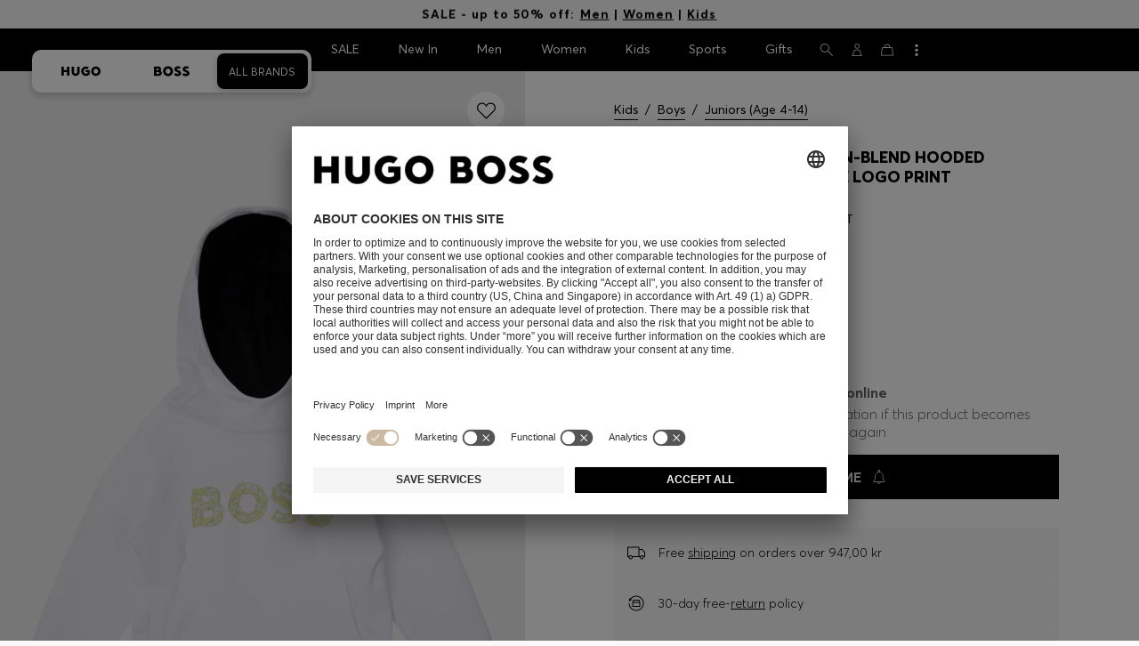

--- FILE ---
content_type: text/html;charset=UTF-8
request_url: https://www.hugoboss.com/se/en/boss-x-ajbxng-kids%27-cotton-blend-hooded-sweatshirt-with-exclusive-logo-print/hbeuJ25M83_100.html
body_size: 46111
content:
<!doctype html>



<!--[if IE]><html class="ie8 oldie " lang="en"><meta http-equiv="X-UA-Compatible" content="IE=edge" /><![endif]-->
<!--[if !IE]><!--><html lang="en-SE" class=" "><!--<![endif]-->
<head>





<!-- Google Tag Manager tracking code -->
<!-- Google Tag Manager -->




<script id="google-tag-manager-init" type="module" src="/on/demandware.static/Sites-SE-Site/-/en_SE/v1769209897933/js/src/gtm/gtmLoader.js" data-gtm-id="GTM-KCB2KPC" data-gtm-domain="ssta.hugoboss.com"></script>




<meta charset=UTF-8>

<!-- Start Page meta tags calculated by the app -->
<title>BOSS - BOSS x AJBXNG Kids' cotton-blend hooded sweatshirt with exclusive logo print - White</title>


<meta name="apple-itunes-app" content="app-id=336828564" />

<meta name="msvalidate.01" content="0DE5BDFFCE78BCE3AD0414EC7947440C" />

<meta name="google-site-verification" content="L3WTXTbO-wW6k0E248YDQ1tBfWAjssoGGdha2nug-Zc" />

<meta name="google-site-verification" content="hnuhm9o4vIGVRCujKhQ7U9LlIakRmjmS0Q-K06Z74ws" />




<meta name="description" content="BOSS x AJBXNG Kids' cotton-blend hooded sweatshirt with exclusive logo print - White  Juniors (Age 4-14) from BOSS for Boys for  in the official HUGO BOSS Online Store free shipping"/>
<meta name="keywords" content="BOSS x AJBXNG Kids' cotton-blend hooded sweatshirt with exclusive logo print"/>



<meta property="og:type" content="website" />

<meta property="og:image" content="https://images.hugoboss.com/is/image/boss/hbeuJ25M83_100_200?$social_sharing$" />

<meta property="og:url" content="https://www.hugoboss.com/se/en/boss-x-ajbxng-kids%27-cotton-blend-hooded-sweatshirt-with-exclusive-logo-print/hbeuJ25M83_100.html" />
<meta property="og:title" content="BOSS - BOSS x AJBXNG Kids' cotton-blend hooded sweatshirt with exclusive logo print - White" />
<meta property="og:description" content="BOSS x AJBXNG Kids' cotton-blend hooded sweatshirt with exclusive logo print - White  Juniors (Age 4-14) from BOSS for Boys for  in the official HUGO BOSS Online Store free shipping" />


<meta name="theme-color" content="#000000"/>



<meta name="robots" content="index, follow" />


<!-- End Page meta tags calculated by the app -->








<link rel="alternate" href="https://www.hugoboss.com/boss-x-ajbxng-kids%27-cotton-blend-hooded-sweatshirt-with-exclusive-logo-print/hbeuJ25M83_100.html" hreflang="x-default" />

<link rel="alternate" href="https://www.hugoboss.com/al/en/boss-x-ajbxng-kids%27-cotton-blend-hooded-sweatshirt-with-exclusive-logo-print/hbeuJ25M83_100.html" hreflang="en-al" />

<link rel="alternate" href="https://www.hugoboss.com/dz/en/boss-x-ajbxng-kids%27-cotton-blend-hooded-sweatshirt-with-exclusive-logo-print/hbeuJ25M83_100.html" hreflang="en-dz" />

<link rel="alternate" href="https://www.hugoboss.com/ad/en/boss-x-ajbxng-kids%27-cotton-blend-hooded-sweatshirt-with-exclusive-logo-print/hbeuJ25M83_100.html" hreflang="en-ad" />

<link rel="alternate" href="https://www.hugoboss.com/au/boss-x-ajbxng-kids%27-cotton-blend-hooded-sweatshirt-with-exclusive-logo-print/hbeuJ25M83_100.html" hreflang="en-au" />

<link rel="alternate" href="https://www.hugoboss.com/at/boss-x-ajbxng-kids-hoodie-aus-baumwoll-mix-mit-exklusivem-logo-print/hbeuJ25M83_100.html" hreflang="de-at" />

<link rel="alternate" href="https://www.hugoboss.com/bh/en/boss-x-ajbxng-kids%27-cotton-blend-hooded-sweatshirt-with-exclusive-logo-print/hbeuJ25M83_100.html" hreflang="en-bh" />

<link rel="alternate" href="https://www.hugoboss.com/be/boss-x-ajbxng-sweater-voor-kinderen-met-capuchon-en-exclusieve-logoprint-van-een-katoenmix/hbeuJ25M83_100.html" hreflang="nl-be" />

<link rel="alternate" href="https://www.hugoboss.com/be/fr/boss-x-ajbxng-sweat-a-capuche-en-coton-melange-pour-enfant-avec-logo-imprime-exclusif/hbeuJ25M83_100.html" hreflang="fr-be" />

<link rel="alternate" href="https://www.hugoboss.com/bg/en/boss-x-ajbxng-kids%27-cotton-blend-hooded-sweatshirt-with-exclusive-logo-print/hbeuJ25M83_100.html" hreflang="en-bg" />

<link rel="alternate" href="https://www.hugoboss.com/hr/en/boss-x-ajbxng-kids%27-cotton-blend-hooded-sweatshirt-with-exclusive-logo-print/hbeuJ25M83_100.html" hreflang="en-hr" />

<link rel="alternate" href="https://www.hugoboss.com/cy/en/boss-x-ajbxng-kids%27-cotton-blend-hooded-sweatshirt-with-exclusive-logo-print/hbeuJ25M83_100.html" hreflang="en-cy" />

<link rel="alternate" href="https://www.hugoboss.com/cz/en/boss-x-ajbxng-kids%27-cotton-blend-hooded-sweatshirt-with-exclusive-logo-print/hbeuJ25M83_100.html" hreflang="en-cz" />

<link rel="alternate" href="https://www.hugoboss.com/dk/da/boss-x-ajbxng-h%C3%A6ttetr%C3%B8je-til-drenge-i-bomuldsblanding-med-eksklusivt-logotryk/hbeuJ25M83_100.html" hreflang="da-dk" />

<link rel="alternate" href="https://www.hugoboss.com/dk/en/boss-x-ajbxng-kids%27-cotton-blend-hooded-sweatshirt-with-exclusive-logo-print/hbeuJ25M83_100.html" hreflang="en-dk" />

<link rel="alternate" href="https://www.hugoboss.com/eg/en/boss-x-ajbxng-kids%27-cotton-blend-hooded-sweatshirt-with-exclusive-logo-print/hbeuJ25M83_100.html" hreflang="en-eg" />

<link rel="alternate" href="https://www.hugoboss.com/ee/en/boss-x-ajbxng-kids%27-cotton-blend-hooded-sweatshirt-with-exclusive-logo-print/hbeuJ25M83_100.html" hreflang="en-ee" />

<link rel="alternate" href="https://www.hugoboss.com/fi/en/boss-x-ajbxng-kids%27-cotton-blend-hooded-sweatshirt-with-exclusive-logo-print/hbeuJ25M83_100.html" hreflang="en-fi" />

<link rel="alternate" href="https://www.hugoboss.com/fr/boss-x-ajbxng-sweat-a-capuche-en-coton-melange-pour-enfant-avec-logo-imprime-exclusif/hbeuJ25M83_100.html" hreflang="fr-fr" />

<link rel="alternate" href="https://www.hugoboss.com/de/boss-x-ajbxng-kids-hoodie-aus-baumwoll-mix-mit-exklusivem-logo-print/hbeuJ25M83_100.html" hreflang="de-de" />

<link rel="alternate" href="https://www.hugoboss.com/gr/en/boss-x-ajbxng-kids%27-cotton-blend-hooded-sweatshirt-with-exclusive-logo-print/hbeuJ25M83_100.html" hreflang="en-gr" />

<link rel="alternate" href="https://www.hugoboss.com/hk/en/boss-x-ajbxng-kids%27-cotton-blend-hooded-sweatshirt-with-exclusive-logo-print/hbeuJ25M83_100.html" hreflang="en-hk" />

<link rel="alternate" href="https://www.hugoboss.com/hu/en/boss-x-ajbxng-kids%27-cotton-blend-hooded-sweatshirt-with-exclusive-logo-print/hbeuJ25M83_100.html" hreflang="en-hu" />

<link rel="alternate" href="https://www.hugoboss.com/in/en/boss-x-ajbxng-kids%27-cotton-blend-hooded-sweatshirt-with-exclusive-logo-print/hbeuJ25M83_100.html" hreflang="en-in" />

<link rel="alternate" href="https://www.hugoboss.com/id/en/boss-x-ajbxng-kids%27-cotton-blend-hooded-sweatshirt-with-exclusive-logo-print/hbeuJ25M83_100.html" hreflang="en-id" />

<link rel="alternate" href="https://www.hugoboss.com/ie/boss-x-ajbxng-kids%27-cotton-blend-hooded-sweatshirt-with-exclusive-logo-print/hbeuJ25M83_100.html" hreflang="en-ie" />

<link rel="alternate" href="https://www.hugoboss.com/il/en/boss-x-ajbxng-kids%27-cotton-blend-hooded-sweatshirt-with-exclusive-logo-print/hbeuJ25M83_100.html" hreflang="en-il" />

<link rel="alternate" href="https://www.hugoboss.com/it/boss-x-ajbxng-felpa-con-cappuccio-per-bambini-in-misto-cotone-con-esclusivo-logo-stampato/hbeuJ25M83_100.html" hreflang="it-it" />

<link rel="alternate" href="https://www.hugoboss.com/jp/boss-x-ajbxng-%E3%82%AD%E3%83%83%E3%82%BA-%E3%82%B3%E3%83%83%E3%83%88%E3%83%B3%E3%83%96%E3%83%AC%E3%83%B3%E3%83%89-%E3%83%95%E3%83%BC%E3%83%87%E3%83%83%E3%83%89%E3%82%B9%E3%82%A6%E3%82%A7%E3%83%83%E3%83%88%E3%82%B7%E3%83%A3%E3%83%84-%E3%82%A8%E3%82%AF%E3%82%B9%E3%82%AF%E3%83%AB%E3%83%BC%E3%82%B7%E3%83%96%E3%83%AD%E3%82%B4%E3%83%97%E3%83%AA%E3%83%B3%E3%83%88/hbeuJ25M83_100.html" hreflang="ja-jp" />

<link rel="alternate" href="https://www.hugoboss.com/kw/en/boss-x-ajbxng-kids%27-cotton-blend-hooded-sweatshirt-with-exclusive-logo-print/hbeuJ25M83_100.html" hreflang="en-kw" />

<link rel="alternate" href="https://www.hugoboss.com/lv/en/boss-x-ajbxng-kids%27-cotton-blend-hooded-sweatshirt-with-exclusive-logo-print/hbeuJ25M83_100.html" hreflang="en-lv" />

<link rel="alternate" href="https://www.hugoboss.com/lt/en/boss-x-ajbxng-kids%27-cotton-blend-hooded-sweatshirt-with-exclusive-logo-print/hbeuJ25M83_100.html" hreflang="en-lt" />

<link rel="alternate" href="https://www.hugoboss.com/lu/en/boss-x-ajbxng-kids%27-cotton-blend-hooded-sweatshirt-with-exclusive-logo-print/hbeuJ25M83_100.html" hreflang="en-lu" />

<link rel="alternate" href="https://www.hugoboss.com/mo/en/boss-x-ajbxng-kids%27-cotton-blend-hooded-sweatshirt-with-exclusive-logo-print/hbeuJ25M83_100.html" hreflang="en-mo" />

<link rel="alternate" href="https://www.hugoboss.com/my/en/boss-x-ajbxng-kids%27-cotton-blend-hooded-sweatshirt-with-exclusive-logo-print/hbeuJ25M83_100.html" hreflang="en-my" />

<link rel="alternate" href="https://www.hugoboss.com/mt/en/boss-x-ajbxng-kids%27-cotton-blend-hooded-sweatshirt-with-exclusive-logo-print/hbeuJ25M83_100.html" hreflang="en-mt" />

<link rel="alternate" href="https://www.hugoboss.com/mu/en/boss-x-ajbxng-kids%27-cotton-blend-hooded-sweatshirt-with-exclusive-logo-print/hbeuJ25M83_100.html" hreflang="en-mu" />

<link rel="alternate" href="https://www.hugoboss.com/mc/en/boss-x-ajbxng-kids%27-cotton-blend-hooded-sweatshirt-with-exclusive-logo-print/hbeuJ25M83_100.html" hreflang="en-mc" />

<link rel="alternate" href="https://www.hugoboss.com/me/en/boss-x-ajbxng-kids%27-cotton-blend-hooded-sweatshirt-with-exclusive-logo-print/hbeuJ25M83_100.html" hreflang="en-me" />

<link rel="alternate" href="https://www.hugoboss.com/ma/en/boss-x-ajbxng-kids%27-cotton-blend-hooded-sweatshirt-with-exclusive-logo-print/hbeuJ25M83_100.html" hreflang="en-ma" />

<link rel="alternate" href="https://www.hugoboss.com/nl/boss-x-ajbxng-sweater-voor-kinderen-met-capuchon-en-exclusieve-logoprint-van-een-katoenmix/hbeuJ25M83_100.html" hreflang="nl-nl" />

<link rel="alternate" href="https://www.hugoboss.com/nz/en/boss-x-ajbxng-kids%27-cotton-blend-hooded-sweatshirt-with-exclusive-logo-print/hbeuJ25M83_100.html" hreflang="en-nz" />

<link rel="alternate" href="https://www.hugoboss.com/ng/en/boss-x-ajbxng-kids%27-cotton-blend-hooded-sweatshirt-with-exclusive-logo-print/hbeuJ25M83_100.html" hreflang="en-ng" />

<link rel="alternate" href="https://www.hugoboss.com/no/en/boss-x-ajbxng-kids%27-cotton-blend-hooded-sweatshirt-with-exclusive-logo-print/hbeuJ25M83_100.html" hreflang="en-no" />

<link rel="alternate" href="https://www.hugoboss.com/om/en/boss-x-ajbxng-kids%27-cotton-blend-hooded-sweatshirt-with-exclusive-logo-print/hbeuJ25M83_100.html" hreflang="en-om" />

<link rel="alternate" href="https://www.hugoboss.com/ph/en/boss-x-ajbxng-kids%27-cotton-blend-hooded-sweatshirt-with-exclusive-logo-print/hbeuJ25M83_100.html" hreflang="en-ph" />

<link rel="alternate" href="https://www.hugoboss.com/pl/pl/boss-x-ajbxng-dzieci%C4%99ca-bluza-z%C2%A0kapturem-z%C2%A0mieszanki-bawe%C5%82ny-ozdobiona-ekskluzywnym-nadrukiem-z%C2%A0logo/hbeuJ25M83_100.html" hreflang="pl-pl" />

<link rel="alternate" href="https://www.hugoboss.com/pl/en/boss-x-ajbxng-kids%27-cotton-blend-hooded-sweatshirt-with-exclusive-logo-print/hbeuJ25M83_100.html" hreflang="en-pl" />

<link rel="alternate" href="https://www.hugoboss.com/pt/pt/boss-x-ajbxng-camisola-com-capuz-infantil-de-mistura-de-algodao-com-estampado-de-logotipo-exclusivo/hbeuJ25M83_100.html" hreflang="pt-pt" />

<link rel="alternate" href="https://www.hugoboss.com/pt/en/boss-x-ajbxng-kids%27-cotton-blend-hooded-sweatshirt-with-exclusive-logo-print/hbeuJ25M83_100.html" hreflang="en-pt" />

<link rel="alternate" href="https://www.hugoboss.com/qa/en/boss-x-ajbxng-kids%27-cotton-blend-hooded-sweatshirt-with-exclusive-logo-print/hbeuJ25M83_100.html" hreflang="en-qa" />

<link rel="alternate" href="https://www.hugoboss.com/mk/en/boss-x-ajbxng-kids%27-cotton-blend-hooded-sweatshirt-with-exclusive-logo-print/hbeuJ25M83_100.html" hreflang="en-mk" />

<link rel="alternate" href="https://www.hugoboss.com/ro/en/boss-x-ajbxng-kids%27-cotton-blend-hooded-sweatshirt-with-exclusive-logo-print/hbeuJ25M83_100.html" hreflang="en-ro" />

<link rel="alternate" href="https://www.hugoboss.com/sa/en/boss-x-ajbxng-kids%27-cotton-blend-hooded-sweatshirt-with-exclusive-logo-print/hbeuJ25M83_100.html" hreflang="en-sa" />

<link rel="alternate" href="https://www.hugoboss.com/rs/en/boss-x-ajbxng-kids%27-cotton-blend-hooded-sweatshirt-with-exclusive-logo-print/hbeuJ25M83_100.html" hreflang="en-rs" />

<link rel="alternate" href="https://www.hugoboss.com/sg/en/boss-x-ajbxng-kids%27-cotton-blend-hooded-sweatshirt-with-exclusive-logo-print/hbeuJ25M83_100.html" hreflang="en-sg" />

<link rel="alternate" href="https://www.hugoboss.com/sk/en/boss-x-ajbxng-kids%27-cotton-blend-hooded-sweatshirt-with-exclusive-logo-print/hbeuJ25M83_100.html" hreflang="en-sk" />

<link rel="alternate" href="https://www.hugoboss.com/si/en/boss-x-ajbxng-kids%27-cotton-blend-hooded-sweatshirt-with-exclusive-logo-print/hbeuJ25M83_100.html" hreflang="en-si" />

<link rel="alternate" href="https://www.hugoboss.com/za/en/boss-x-ajbxng-kids%27-cotton-blend-hooded-sweatshirt-with-exclusive-logo-print/hbeuJ25M83_100.html" hreflang="en-za" />

<link rel="alternate" href="https://www.hugoboss.com/kr/boss-x-ajbxng-%ED%82%A4%EC%A6%88-%EC%9D%B5%EC%8A%A4%ED%81%B4%EB%A3%A8%EC%8B%9C%EB%B8%8C-%EB%A1%9C%EA%B3%A0-%ED%94%84%EB%A6%B0%ED%8A%B8-%EC%BD%94%ED%8A%BC-%EB%B8%94%EB%A0%8C%EB%93%9C-%ED%9B%84%EB%93%9C-%EC%8A%A4%EC%9B%A8%ED%8A%B8%EC%85%94%EC%B8%A0/hbeuJ25M83_100.html" hreflang="ko-kr" />

<link rel="alternate" href="https://www.hugoboss.com/es/boss-x-ajbxng-sudadera-con-capucha-para-ninos-en-mezcla-de-algodon-con-logo-exclusivo-estampado/hbeuJ25M83_100.html" hreflang="es-es" />

<link rel="alternate" href="https://www.hugoboss.com/se/boss-x-ajbxng-huvatroeja-i-bomullsblandning-foer-barn-med-exklusivt-loggatryck/hbeuJ25M83_100.html" hreflang="sv-se" />

<link rel="alternate" href="https://www.hugoboss.com/se/en/boss-x-ajbxng-kids%27-cotton-blend-hooded-sweatshirt-with-exclusive-logo-print/hbeuJ25M83_100.html" hreflang="en-se" />

<link rel="alternate" href="https://www.hugoboss.com/ch/de/boss-x-ajbxng-kids-hoodie-aus-baumwoll-mix-mit-exklusivem-logo-print/hbeuJ25M83_100.html" hreflang="de-ch" />

<link rel="alternate" href="https://www.hugoboss.com/ch/fr/boss-x-ajbxng-sweat-a-capuche-en-coton-melange-pour-enfant-avec-logo-imprime-exclusif/hbeuJ25M83_100.html" hreflang="fr-ch" />

<link rel="alternate" href="https://www.hugoboss.com/tw/en/boss-x-ajbxng-kids%27-cotton-blend-hooded-sweatshirt-with-exclusive-logo-print/hbeuJ25M83_100.html" hreflang="en-tw" />

<link rel="alternate" href="https://www.hugoboss.com/th/en/boss-x-ajbxng-kids%27-cotton-blend-hooded-sweatshirt-with-exclusive-logo-print/hbeuJ25M83_100.html" hreflang="en-th" />

<link rel="alternate" href="https://www.hugoboss.com/tn/en/boss-x-ajbxng-kids%27-cotton-blend-hooded-sweatshirt-with-exclusive-logo-print/hbeuJ25M83_100.html" hreflang="en-tn" />

<link rel="alternate" href="https://www.hugoboss.com/tr/en/boss-x-ajbxng-kids%27-cotton-blend-hooded-sweatshirt-with-exclusive-logo-print/hbeuJ25M83_100.html" hreflang="en-tr" />

<link rel="alternate" href="https://www.hugoboss.com/ua/en/boss-x-ajbxng-kids%27-cotton-blend-hooded-sweatshirt-with-exclusive-logo-print/hbeuJ25M83_100.html" hreflang="en-ua" />

<link rel="alternate" href="https://www.hugoboss.com/uk/boss-x-ajbxng-kids%27-cotton-blend-hooded-sweatshirt-with-exclusive-logo-print/hbeuJ25M83_100.html" hreflang="en-gb" />

<link rel="alternate" href="https://www.hugoboss.com/vn/en/boss-x-ajbxng-kids%27-cotton-blend-hooded-sweatshirt-with-exclusive-logo-print/hbeuJ25M83_100.html" hreflang="en-vn" />







<link rel="canonical" href="https://www.hugoboss.com/se/en/boss-x-ajbxng-kids%27-cotton-blend-hooded-sweatshirt-with-exclusive-logo-print/hbeuJ25M83_100.html" />






<link rel="preconnect" href="https://images.hugoboss.com" crossorigin />
<link rel="preconnect" href="https://app.usercentrics.eu" crossorigin />
<link rel="dns-prefetch" href="https://www.hugoboss.com/on/demandware.static/Sites-SE-Site/-/en_SE/v1769209897933/css/compiled/plp-critical.css" as="style" />
<link rel="dns-prefetch" href="https://www.hugoboss.com/on/demandware.static/Sites-SE-Site/-/en_SE/v1769209897933/css/compiled/pdp-critical.css" as="style" />
<link rel="dns-prefetch" href="https://www.hugoboss.com/on/demandware.static/Sites-SE-Site/-/en_SE/v1769209897933/css/compiled/account-critical.css" as="style" />
<link rel="dns-prefetch" href="https://www.hugoboss.com/on/demandware.static/Sites-SE-Site/-/en_SE/v1769209897933/css/compiled/hubpage-critical.css" as="style" />
<link rel="dns-prefetch" href="https://www.hugoboss.com/on/demandware.static/Sites-SE-Site/-/en_SE/v1769209897933/css/compiled/cart.css" as="style" />
<link rel="preload" href="https://www.hugoboss.com/on/demandware.static/Sites-SE-Site/-/en_SE/v1769209897933/css/compiled/checkout-critical.css" as="style" />
<link rel="preload" href="https://www.hugoboss.com/on/demandware.static/Sites-SE-Site/-/en_SE/v1769209897933/js/require/common.js" as="script" />
<link rel="preload" href="https://www.hugoboss.com/on/demandware.static/Sites-SE-Site/-/en_SE/v1769209897933/js/compiled/modules/common.js" as="script" />
<link rel="preload" href="https://www.hugoboss.com/on/demandware.static/Sites-SE-Site/-/default/dwacb85baa/svg/all_svgs.svg" as="image" />
<link rel="preload" href="https://www.hugoboss.com/on/demandware.static/-/Library-Sites-library-eu/en_SE/v1769209897933/css/dch-allStyles.min.css" as="style" />
<link rel="preload" href="https://www.hugoboss.com/on/demandware.static/-/Library-Sites-library-eu/en_SE/v1769209897933/css/global-styles.css" as="style" />


<link rel="manifest" crossorigin="use-credentials" href="/on/demandware.store/Sites-SE-Site/en_SE/ServiceWorker-Manifest">


<meta name="country" content="SE" />
<meta name="language" scheme="rfc1766" content="en-SE" />
<meta id="viewport" name="viewport" content="user-scalable=0, width=device-width, initial-scale=1.0, maximum-scale=1.0" />

<link rel="apple-touch-icon" href="https://www.hugoboss.com/on/demandware.static/Sites-SE-Site/-/default/dw5358747a/images/apple-touch-icon.png">
<meta name="apple-mobile-web-app-title" content="Online Store" />

<link href="/on/demandware.static/Sites-SE-Site/-/default/dw16f71ec1/images/favicon.ico" rel="shortcut icon" />

<meta name="hug-version" content="62.0.13">
<meta name="hug-source" content="EMEA">



<link rel="preload" href="/on/demandware.static/Sites-SE-Site/-/default/dw1fdbfc1c/fonts/averta/AvertaPE-Light.woff2" as="font" type="font/woff2" crossorigin>
<link rel="preload" href="/on/demandware.static/Sites-SE-Site/-/default/dwf87ed470/fonts/averta/AvertaPE-Regular.woff2" as="font" type="font/woff2" crossorigin>
<link rel="preload" href="/on/demandware.static/Sites-SE-Site/-/default/dw5af4babf/fonts/averta/AvertaPE-Bold.woff2" as="font" type="font/woff2" crossorigin>
<link rel="preload" href="/on/demandware.static/Sites-SE-Site/-/default/dw697eac63/fonts/averta/AvertaPE-Extrabold.woff2" as="font" type="font/woff2" crossorigin>
<style>
	@font-face {
		font-family: "AvertaPE";
		src: url("/on/demandware.static/Sites-SE-Site/-/default/dw2a25d265/fonts/averta/AvertaPE-Light.eot");
		src: url("/on/demandware.static/Sites-SE-Site/-/en_SE/v1769209897933/fonts/averta/AvertaPE-Light.eot?#iefix") format("embedded-opentype"),
			url("/on/demandware.static/Sites-SE-Site/-/default/dw1fdbfc1c/fonts/averta/AvertaPE-Light.woff2") format("woff2"),
			url("/on/demandware.static/Sites-SE-Site/-/default/dwc4628e73/fonts/averta/AvertaPE-Light.woff") format("woff"),
			url("/on/demandware.static/Sites-SE-Site/-/default/dwa2a713b5/fonts/averta/AvertaPE-Light.ttf") format("truetype"),
			url("/on/demandware.static/Sites-SE-Site/-/en_SE/v1769209897933/fonts/averta/AvertaPE-Light.svg#AvertaPE-Light") format("svg");
		font-weight: 100;
		font-style: normal;
		font-display: swap;
	}

	@font-face {
		font-family: "AvertaPE";
		src: url("/on/demandware.static/Sites-SE-Site/-/default/dw2a25d265/fonts/averta/AvertaPE-Light.eot");
		src: url("/on/demandware.static/Sites-SE-Site/-/en_SE/v1769209897933/fonts/averta/AvertaPE-Light.eot?#iefix") format("embedded-opentype"),
			url("/on/demandware.static/Sites-SE-Site/-/default/dw1fdbfc1c/fonts/averta/AvertaPE-Light.woff2") format("woff2"),
			url("/on/demandware.static/Sites-SE-Site/-/default/dwc4628e73/fonts/averta/AvertaPE-Light.woff") format("woff"),
			url("/on/demandware.static/Sites-SE-Site/-/default/dwa2a713b5/fonts/averta/AvertaPE-Light.ttf") format("truetype"),
			url("/on/demandware.static/Sites-SE-Site/-/en_SE/v1769209897933/fonts/averta/AvertaPE-Light.svg#AvertaPE-Light") format("svg");
		font-weight: 300;
		font-style: normal;
		font-display: swap;
	}

	@font-face {
		font-family: "AvertaPE";
		src: url("/on/demandware.static/Sites-SE-Site/-/default/dwa71bd61f/fonts/averta/AvertaPE-Regular.eot");
		src: url("/on/demandware.static/Sites-SE-Site/-/en_SE/v1769209897933/fonts/averta/AvertaPE-Regular.eot?#iefix") format("embedded-opentype"),
			url("/on/demandware.static/Sites-SE-Site/-/default/dwf87ed470/fonts/averta/AvertaPE-Regular.woff2") format("woff2"),
			url("/on/demandware.static/Sites-SE-Site/-/default/dwa2f3739d/fonts/averta/AvertaPE-Regular.woff") format("woff"),
			url("/on/demandware.static/Sites-SE-Site/-/default/dwa95abe39/fonts/averta/AvertaPE-Regular.ttf") format("truetype"),
			url("/on/demandware.static/Sites-SE-Site/-/en_SE/v1769209897933/fonts/averta/AvertaPE-Regular.svg#AvertaPE-Regular") format("svg");
		font-weight: 400;
		font-style: normal;
		font-display: swap;
	}

	@font-face {
		font-family: "AvertaPE";
		src: url("/on/demandware.static/Sites-SE-Site/-/default/dw13d4b601/fonts/averta/AvertaPE-Bold.eot");
		src: url("/on/demandware.static/Sites-SE-Site/-/en_SE/v1769209897933/fonts/averta/AvertaPE-Bold.eot?#iefix") format("embedded-opentype"),
			url("/on/demandware.static/Sites-SE-Site/-/default/dw5af4babf/fonts/averta/AvertaPE-Bold.woff2") format("woff2"),
			url("/on/demandware.static/Sites-SE-Site/-/default/dw2f78d7d1/fonts/averta/AvertaPE-Bold.woff") format("woff"),
			url("/on/demandware.static/Sites-SE-Site/-/default/dwf9cde53a/fonts/averta/AvertaPE-Bold.ttf") format("truetype"),
			url("/on/demandware.static/Sites-SE-Site/-/en_SE/v1769209897933/fonts/averta/AvertaPE-Bold.svg#AvertaPE-Bold") format("svg");
		font-weight: 700;
		font-style: normal;
		font-display: swap;
	}

	@font-face {
		font-family: "AvertaPE";
		src: url("/on/demandware.static/Sites-SE-Site/-/default/dw5b722ffd/fonts/averta/AvertaPE-Extrabold.eot");
		src: url("/on/demandware.static/Sites-SE-Site/-/en_SE/v1769209897933/fonts/averta/AvertaPE-Extrabold.eot?#iefix") format("embedded-opentype"),
			url("/on/demandware.static/Sites-SE-Site/-/default/dw697eac63/fonts/averta/AvertaPE-Extrabold.woff2") format("woff2"),
			url("/on/demandware.static/Sites-SE-Site/-/default/dw3a85c2fa/fonts/averta/AvertaPE-Extrabold.woff") format("woff"),
			url("/on/demandware.static/Sites-SE-Site/-/default/dw7d95cd85/fonts/averta/AvertaPE-Extrabold.ttf") format("truetype"),
			url("/on/demandware.static/Sites-SE-Site/-/en_SE/v1769209897933/fonts/averta/AvertaPE-Extrabold.svg#AvertaPE-Extrabold") format("svg");
		font-weight: 900;
		font-style: normal;
		font-display: swap;
	}
</style>
<!-- UI -->


<link type="text/css" rel="stylesheet" href="/on/demandware.static/Sites-SE-Site/-/en_SE/v1769209897933/css/compiled/pdp-critical.css">
<link rel="preload" href="/on/demandware.static/Sites-SE-Site/-/en_SE/v1769209897933/css/compiled/core.css" as="style" onload="this.onload=null;this.rel='stylesheet'">
<noscript><link rel="stylesheet" href="/on/demandware.static/Sites-SE-Site/-/en_SE/v1769209897933/css/compiled/core.css"></noscript>





<link type="text/css" rel="stylesheet" href="https://www.hugoboss.com/on/demandware.static/-/Library-Sites-library-eu/en_SE/v1769209897933/css/global-styles.css" />



<!-- CMS-PREVIEW-CSS-DCH-START -->

<link type="text/css" rel="stylesheet" href="https://www.hugoboss.com/on/demandware.static/-/Library-Sites-library-eu/en_SE/v1769209897933/css/dch-allStyles.min.css" />

<!-- CMS-PREVIEW-CSS-DCH-END -->






<script src="/on/demandware.static/Sites-SE-Site/-/en_SE/v1769209897933/lib/jquery/jquery-3.5.1.min.js"></script>
<script src="/on/demandware.static/Sites-SE-Site/-/en_SE/v1769209897933/lib/jquery/jquery-migrate-3.3.1.min.js"></script>

<script>
var app= {};


(function(app){
app.zoomViewerEnabled = true;
app.constants = {"AVAIL_STATUS_IN_STOCK":"IN_STOCK","AVAIL_STATUS_PREORDER":"PREORDER","AVAIL_STATUS_BACKORDER":"BACKORDER","AVAIL_STATUS_NOT_AVAILABLE":"NOT_AVAILABLE","PI_METHOD_CREDIT_CARD":"CREDIT_CARD","PI_METHOD_GIFT_CERTIFICATE":"GIFT_CERTIFICATE","PACKSTATION":"locker","PARCELSHOP":"servicepoint","POST_FILIALE":"postoffice","ACCESS_POINT":"accessPoint","MASKING_PREFIX":"href64_","MINIMUM_TRANSACTION_METHODS":["KLARNA_SLICEIT"],"GIFTCARD_INCOMPATIBLE_METHODS":["PAYPAL_EXPRESS","DW_APPLE_PAY"],"EXPRESS_PAYMENT_METHODS":["PAYPAL_EXPRESS","AMAZON_PAY_EXPRESS"],"COOKIE_BEGIN_CHECKOUT":{"name":"isBeginCheckoutTriggered","maxAge":108000}};
app.preferences = {"cookieConsentNeeded":true,"cookieConsentCategories":"{\n\t\"hugoBossNotifications\": \"HUGO BOSS Notification\",\n\t\"dynamicYield\": \"Dynamic Yield\",\n\t\"Fitanalytics\": \"Fitanalytics\",\n\t\"Live Chat Functionality\": \"Live Chat Functionality\",\n\t\"Live Chat Analytics\": \"Live Chat Analytics\",\n\t\"SalesforcePrivacyTracking\": \"Einstein Recommendations\",\n\t\"Klarna Onsite Messaging\": \"Klarna On-site messaging\",\n\t\"fredhopper\": \"Fredhopper\",\n\t\"qualtrics\": \"Qualtrics Cloud Service\",\n         \"AppsFlyer\": \"AppsFlyer\"\n}","livePersonServer":"server.lon.liveperson.net","livePersonNumber":"88409905","livePersonLoadingMode":"lazy","liveChatIdInCookieConsentTool":"vLkXv5yV0","liveChatLanguage":"en","currentSiteID":"SE","currentSiteCurrency":"SEK","languageSelectionEnabled":false,"languageSelectionConfig":"{\"cookie\": {\"name\":\"preferredLocale\", \"expires\":356}}","marketingApiOcapiVersion":"22.10","marketingApiOcapiClientId":"7fa70dc2-8510-40eb-aba3-77da2c4c6217","googleMapsApiUrl":"https://maps.googleapis.com/maps/api/js","googleMapsClientID":"gme-hugobossag","distanceUnit":"km","distanceUnitDisplayValue":"km","tryOnEnabled":false,"brandModel":"[{\"id\":\"600000-1\", \"class\":\"boss\", \"name\":\"BOSS\", \"img\":\"images/online-marketing/boss/flyout/mobile-flyout.png\", \"imgHd\":\"images/online-marketing/boss/flyout/mobile-flyout-hd.png\", \"keywords\":\"premium, modern, sophisticated\"}, {\"id\":\"600000-2\", \"class\":\"hugo\", \"name\":\"HUGO\", \"img\":\"images/online-marketing/hugo/flyout/mobile-flyout.png\", \"imgHd\":\"images/online-marketing/hugo/flyout/mobile-flyout-hd.png\", \"keywords\":\"progressive, contemporary, individual\"}]","parcelshopFinderCarrier":"DPD","parcelShopIsAddressTwoInput":null,"refundPortalSessionTimerThreshold":30,"captchaApiSrc":"https://www.google.com/recaptcha/api","payPalSDK":"https://www.paypal.com/sdk/js?client-id=AVdu2ONamuTP7QGC1YJaBoYOsRMCtVtBatvs-ya9QXpVU5XIfUBCoztfBt8AHIGscRum-5H_VQBFso-s&commit=false&vault=true&currency=SEK&disable-funding=sepa,bancontact,eps,giropay,ideal,mybank,p24,sofort&locale=en_SE","googlePaySDK":"https://pay.google.com/gp/p/js/pay","googlePayDoReadyToPayCheckPreference":true,"applePayMerchantId":"merchant.com.adyen.live.hugoboss","showWelcomePackageCheckbox":true,"showBirthYearField":true,"birthYearFieldIsMandatory":true,"enableInformationalMessages":true,"webVitals":["CLS","INP","LCP","FCP","TTFB"],"webVitalsCoverageRate":0,"fitAnalyticsEnabledOnPOV":true,"fitAnalyticsConfig":{"widget":{"host":"https://widget.fitanalytics.com"},"integration":{"api":"https://widget.fitanalytics.com/api/v1","totalFit":"https://widget.fitanalytics.com/totalfit_zepto_esm.js"},"catalogPrefix":"hbeu"},"ADYEN_CSE_ENABLED":true,"dyConfig":{"enabled":true,"siteId":"9877903","region":"-eu","homeCategories":["10000","20000","600000-2","10000-2","20000-2","600000-1","10000-1","20000-1"],"apiKey":"8fd6a01fd582f8e079e8d1b8eb5f5a136e6c0c8bf1c4b21af5658fae914a1656","apiConfig":{"choose":"https://direct.dy-api.eu/v2","pageview":"https://direct-collect.dy-api.eu/v2","engagement":"https://direct-collect.dy-api.eu/v2","customCampaign":"https://static.dy-api.eu","useDyCampaignTitles":true},"scriptAttributeApiDynamic":"defer","scriptAttributeApiStatic":"defer"},"pageHistoryMaxSize":20,"pageHistoryItemAttributes":"title,type,ns,cgid,cartValue,itemsInCart,searchError,name,isMixAndMatch","pageHistoryRulesEnabled":true,"pageHistoryRules":"[{\"ruleName\":\"enableOnMaM\",\"description\":\"enables serviceBubble on Mix and Matches pages, belongs to rule disableOnPDP\",\"ruleEnabled\":true,\"showServiceButton\":true,\"conditions\":{\"occoursNumberOfTimes\":1},\"matches\":[{\"type\":\"product\",\"isMixAndMatch\":true}]},{\"ruleName\":\"disableOnPDP\",\"description\":\"disables serviceBubble on PDP, belongs to rule enableOnMaM\",\"ruleEnabled\":true,\"showServiceButton\":false,\"conditions\":{\"numberOfLastElements\":1},\"matches\":[{\"type\":\"product\"}]},{\"ruleName\":\"searchError\",\"description\":\"enables serviceBubble if the no result page is loaded\",\"ruleEnabled\":true,\"showServiceButton\":true,\"conditions\":{\"numberOfLastElements\":1},\"matches\":[{\"type\":\"search\",\"name\":\"nohits\",\"searchError\":true}]},{\"ruleName\":\"productPagesVisited\",\"description\":\"enables serviceBubble on PDP related pages if user visited 5 times\",\"ruleEnabled\":true,\"showServiceButton\":true,\"conditions\":{\"occoursNumberOfTimes\":5},\"matches\":[{\"type\":[\"product\",\"home\",\"search\",\"category\"]},{\"type\":\"hubpage\",\"cgid\":[\"10000\",\"20000\",\"600000-2\",\"10000-2\",\"20000-2\"]},{\"type\":\"hubpage\",\"cgid\":[\"60000\",\"194021\"]}]},{\"ruleName\":\"cartBouncing\",\"description\":\"enables serviceBubble on cart page/sidebar if user bounce from the cart and come back without changing anything\",\"ruleEnabled\":true,\"showServiceButton\":true,\"conditions\":{\"occoursNumberOfTimes\":2,\"allMatchesMustBe\":\"equal\",\"propertiesToCompare\":[\"type\",\"cartValue\",\"itemsInCart\"]},\"matches\":[{\"type\":[\"Cart\"]}]},{\"ruleName\":\"helpPagesVisited\",\"description\":\"enables serviceBubble ift the user visits 2 service pages\",\"ruleEnabled\":true,\"showServiceButton\":true,\"conditions\":{\"occoursNumberOfTimes\":2},\"matches\":[{\"type\":[\"customerservice\",\"ReturnLabel\",\"OrderStatusAndReturnPortal\"]},{\"type\":\"hubpage\",\"cgid\":[\"60157\",\"128000\",\"74321\"]}]}]","googlePayPayments":["pdp","cart","checkout","appCart"],"ga4EventsEnabled":true,"amazonPayPublicKey":null,"amazonPayMerchantID":null,"amazonPayScript":"https://static-eu.payments-amazon.com/checkout","isAmazonExpressEnabled":false,"isEDDZipCodePopupEnabled":false,"loqateResponseAddressMap":{"cleansed":{"streetName":{"default":"Thoroughfare"},"streetNo":{"default":"PremiseNumber"},"fullStreetName":{"default":"Address1","GB":"Address2"},"addressAddition":{"MX":"Address2"},"city":{"default":"Locality"},"zip":{"default":"PostalCode"},"state":{"default":"AdministrativeArea"}},"suggested":{"streetName":{"default":"Street","GB":"Line1"},"streetNo":{"default":"BuildingNumber"},"fullStreetName":{"default":"Line1"},"addressAddition":{"GB":"Line2","MX":"Line2"},"city":{"default":"City"},"zip":{"default":"PostalCode"},"state":{"default":"ProvinceCode"}}},"isQualtricsEnabled":true,"clickToPayEnabled":false,"headerHiddenOnScroll":true,"appsFlyerSmartBannerKey":null,"ciamCheckoutRegistrationEnabled":true,"loginPopupExcludedPages":["cart","checkout"],"loginPopupIntervalDelay":30};
app.resources = {"SHIP_QualifiesFor":"This shipment qualifies for","CC_LOAD_ERROR":"billing.creditcardloaderror","REG_ADDR_ERROR":"Couldn't load address","BONUS_PRODUCT":"product.bonusproduct","BONUS_PRODUCTS":"Bonus product(s)","SELECT_BONUS_PRODUCTS":"Select {0} bonus product(s)","SELECT_BONUS_PRODUCT":"Please select","BONUS_PRODUCT_MAX":"product.bonusproductsmax","SIMPLE_SEARCH":"Search...","SUBSCRIBE_EMAIL_DEFAULT":"Email address","CURRENCY_SYMBOL":"kr","MISSINGVAL":"Please enter {0}","SERVER_ERROR":"The connection to the server failed.","MISSING_LIB":"jQuery is undefined.","BAD_RESPONSE":"Bad response, Parser error","INVALID_PHONE":"Please specify a valid phone number.","INVALID_EMAIL":"Please enter a valid email address. ","INVALID_BIRTHDAY":"Your birthday is invalid","INVALID_DATE":"forms.error.date","INVALID_FUTUREDAY":"Please enter a valid date.","INVALID_FUTUREMONTH":"Please enter a valid date.","INVALID_FUTUREYEAR":"Please enter a valid date.","INVALID_IBAN":"This is an invalid IBAN. Please check that you have entered it correctly.","INVALID_CLABE":"The CLABE is not valid. Please try again.","INVALID_CRMCUSTOMERNO":"Please insert a valid customer number.","INVALID_CRMACTIVATIONCODE":"Please insert a valid Activation Code","REMOVE":"Delete","QTY":"Quantity","CLOSE":"Close","EMPTY_IMG_ALT":"Delete","COMPARE_BUTTON_LABEL":"productcomparewidget.compareitemsbutton","COMPARE_CONFIRMATION":"productcomparewidget.maxproducts","COMPARE_REMOVE_FAIL":"productcomparewidget.removefail","COMPARE_ADD_FAIL":"productcomparewidget.addfail","ADD_TO_CART_FAIL":"cart.unableToAdd","ADD_TO_CART_SUCCESS":"The product was added to your shopping cart","CART_HEADER":"Order overview","SELECT_ERROR":"Please select","REGISTRY_SEARCH_ADVANCED_CLOSE":"Close Advanced Search","COUPON_CODE_MISSING":"Please enter a voucher code.","COOKIES_DISABLED":"Your browser settings do not allow any cookies at the moment. Please enable them, otherwise unrestricted use of all online store functions will be unavailable to you.","BML_AGREE_TO_TERMS":"Please confirm that you are aware of the above mentioned documents.","CHAR_LIMIT_MSG":"You have {0} characters left out of {1}","CONFIRM_DELETE":"Do you want to remove this {0}?","TITLE_GIFTREGISTRY":"Gift registry","TITLE_ADDRESS":"Address","TITLE_CREDITCARD":"Credit card","SERVER_CONNECTION_ERROR":"The connection to the server failed.","IN_STOCK_DATE":"The expected in-stock date is {0}.","STORE_NEAR_YOU":"","SELECT_STORE":"","SELECTED_STORE":"","PREFERRED_STORE":"","SET_PREFERRED_STORE":"","ENTER_ZIP":"","INVALID_ZIP":"","INVALID_VALUE":"Please enter a valid value.","INVALID_SHIPPING_ZIP":"Please enter a valid value.","INVALID_BILLING_ZIP":"Please enter a valid value.","SEARCH":"","CHANGE_LOCATION":"","CONTINUE_WITH_STORE":"","CONTINUE":"","SEE_MORE":"","SEE_LESS":"","SELECTED_SIZE":"Your selected size:","TOPSTYLES":"Top Styles by Hugo Boss","BACKTOTHE":"< Back to ","BRANDSTORE":"Online Store","QUICKVIEW_TEXT":"Quick Shop","REMOVE_FROM_WISHLIST":"Remove from wishlist","ADD_TO_WISHLIST":"Add to my wishlist","ADDED_TO_WISHLIST":"This item has been added to your wishlist.","REMOVED_FROM_WISHLIST":"This item has been removed from your wishlist.","WISHLIST_NO_SIZE_SELECTED":"Please select a size to add the product to the cart","STORELOCATOR_TIMEFORMAT":"HH:mm","PRICING_NOPRICE":"N/A","VIDEO_SHOPNOW":"Shop now","CREDIT_CARD_NUMBER_INVALID":"Please enter a valid credit card number.","CREDIT_CARD_CVC_INVALID":"Please enter a valid security code. ","ERROR_TIMEOUT":"Sorry! Your session timed out. Please refresh your browser window.","PAGE_NOT_FOUND_TITLE":"Page not found","PAGE_NOT_FOUND_MSG":"We’re sorry! We can’t locate that page. Check the URL you’ve entered is correct, or return to our homepage.","PRODUCT_NOT_FOUND_TITLE":"Product not found!","PRODUCT_NOT_FOUND_MSG":"Sorry, the product you were looking for is not available at the moment.","SHAREURL_COPIED_MSG":"link copied to clipboard","RETAIL_SERVICE_ERROR":"This service is currently unavailable. Please try again in a few minutes. We thank you for your understanding.","PARCELSHOP_MISSING_ERROR":"Please select DPD Parcelshop","SHIPTOSTORE_ERROR_APPOINTMENT":"Error: Appointment could not be saved","SHIPTOSTORE_ERROR_CALENDAR":"Error: Calendar data could not be loaded","SHIPTOSTORE_ERROR_TIMESLOT":"Error: Time slots could not be loaded","VALIDATOR_MIN_LENGTH":"Please enter at least {0} characters.","VALIDATOR_MAX_LENGTH":"You can enter up to {0} characters.","PAUSE":"Pause product video","PLAY":"Play product video","REFUND_PORTAL_COUNTDOWN":"Resubmit in {0}m {1}s","PERSONALIZATION_PREVIEWIMAGE_TEXT":"Preview image of your personalized product","PERSONALIZATION_DELIVERY_TIME_TEXT":"+2 working days for personalized products","FORMS_PHONE_ADJUSTED_TEXT":"We adjusted your phone number to match the international format. Please verify that your number is still correct.","FIT_FINDER_SIZE_AVAILABLE_TEXT":"Size","PREVIOUS":"Previous","NEXT":"Next","CREDIT_CARD_EXPIRES":"Valid until","ADYEN_CC_VALIDATE":"Please enter a valid credit card information.","ADYEN_CC_HOLDER_ERROR":"Please enter the name of the cardholder as printed on the card.","SEARCH_PLACEHOLDER_WOMEN":"Search Women's","SEARCH_PLACEHOLDER_MEN":"Search Men's","SEARCH_PLACEHOLDER_KIDS":"Search Kids","GIFTCARD_GENERAL_ERROR":"We are unable to process your request. Please contact <a href=\"https://www.hugoboss.com/se/en/contactus\" title=\"Customer Service\" target=\"_blank\"><u>Customer Care</u></a>.","ESTIMATED_DELIVERY_TIME_HEADLINE":"Delivery approx.","USERNAME_TAKEN":"There is already a client to your email address.","IN_STOCK":"In Stock","QTY_IN_STOCK":"{0} Item(s) in stock","PREORDER":"Pre-Order","QTY_PREORDER":"{0} item(s) are available for pre-order.","REMAIN_PREORDER":"The remaining items are available for pre-order.","BACKORDER":"Back Order","QTY_BACKORDER":"Back Order {0} item(s)","REMAIN_BACKORDER":"The remaining items are available on back order.","NOT_AVAILABLE":"This product is currently not available.","REMAIN_NOT_AVAILABLE":"The remaining items are currently not available. Please adjust the quantity."};
app.urls = {"pageInclude":"/on/demandware.store/Sites-SE-Site/en_SE/Page-Include","staticPath":"/on/demandware.static/Sites-SE-Site/-/en_SE/v1769209897933/","addProduct":"/on/demandware.store/Sites-SE-Site/en_SE/Cart-AddProduct","addProductsToCart":"/on/demandware.store/Sites-SE-Site/en_SE/Cart-AddProducts","cartShow":"/se/en/cart","myAccount":"https://www.hugoboss.com/se/en/account","myData":"https://www.hugoboss.com/se/en/mydata","login":"https://www.hugoboss.com/se/en/login","paymentsList":"https://www.hugoboss.com/on/demandware.store/Sites-SE-Site/en_SE/PaymentInstrumentsCtr-List","wishlistShow":"/se/en/wishlist","wishlistAdd":"/se/en/wishlist/add","wishlistRemove":"/on/demandware.store/Sites-SE-Site/en_SE/Wishlist-Remove","wishlistUpdate":"/on/demandware.store/Sites-SE-Site/en_SE/Wishlist-UpdateItem","wishlistItem":"/on/demandware.store/Sites-SE-Site/en_SE/Wishlist-ListItem","deleteAddress":"/on/demandware.store/Sites-SE-Site/en_SE/Address-Delete","getProductUrl":"/on/demandware.store/Sites-SE-Site/en_SE/Product-Show","getBonusProducts":"/on/demandware.store/Sites-SE-Site/en_SE/Product-GetBonusProducts","addBonusProduct":"/on/demandware.store/Sites-SE-Site/en_SE/Cart-AddBonusProduct","productShow":"/on/demandware.store/Sites-SE-Site/en_SE/Product-Show","productContainer":"/on/demandware.store/Sites-SE-Site/en_SE/Product-Container","getAvailability":"/on/demandware.store/Sites-SE-Site/en_SE/Product-GetAvailability","showMoreProductsWrapper":"/on/demandware.store/Sites-SE-Site/en_SE/Recommendations-ShowMoreProductsWrapper","includeLastVisited":"/on/demandware.store/Sites-SE-Site/en_SE/ProductRail-RecentlyViewedProducts","staticRecommendations":"/on/demandware.store/Sites-SE-Site/en_SE/ProductRail-RecommendedProducts","similarProducts":"/on/demandware.store/Sites-SE-Site/en_SE/ProductRail-SimilarProducts","categoryProducts":"/on/demandware.store/Sites-SE-Site/en_SE/ProductRail-CategoryProducts","getHashedOrderNo":"https://www.hugoboss.com/on/demandware.store/Sites-SE-Site/en_SE/COSummary-GetHashedOrderNo","productRailShow":"https://www.hugoboss.com/on/demandware.store/Sites-SE-Site/en_SE/ProductRail-Show","removeImg":"/on/demandware.static/Sites-SE-Site/-/default/dwb9b99ee6/images/interface/icon_remove.gif","searchsuggest":"/on/demandware.store/Sites-SE-Site/en_SE/Search-GetSuggestions","showsearchsidebar":"/on/demandware.store/Sites-SE-Site/en_SE/Search-ShowSidebar","billingSelectCC":"https://www.hugoboss.com/on/demandware.store/Sites-SE-Site/en_SE/MyAccount-GetCreditCardJSON","addCoupon":"/on/demandware.store/Sites-SE-Site/en_SE/Coupon-AddLineItem","removeCoupon":"/on/demandware.store/Sites-SE-Site/en_SE/Coupon-RemoveLineItem","spinner":"/on/demandware.static/Sites-SE-Site/-/default/dw3269d4e0/images/zoomloader.gif","transparent":"/on/demandware.static/Sites-SE-Site/-/default/dw214d7c0e/images/transparent.gif","findShipToStoreStores":"https://www.hugoboss.com/on/demandware.store/Sites-SE-Site/en_SE/COShipToStore-FindStores","getCalendarData":"https://www.hugoboss.com/on/demandware.store/Sites-SE-Site/en_SE/ShipToStore-GetCalendarData","getAvailableTimeSlots":"https://www.hugoboss.com/on/demandware.store/Sites-SE-Site/en_SE/ShipToStore-GetAvailableTimeSlots","getStoreAsJSON":"https://www.hugoboss.com/on/demandware.store/Sites-SE-Site/en_SE/COShipToStore-GetStoreJSON","searchShow":"/se/en/search","home":"/se/en/home","COCheckoutStartSection":"/on/demandware.store/Sites-SE-Site/en_SE/CheckoutOnePage-StartSection","findParcelshops":"https://www.hugoboss.com/on/demandware.store/Sites-SE-Site/en_SE/COParcelshopFinder-FindStores","createReturnLabel":"https://www.hugoboss.com/on/demandware.store/Sites-SE-Site/en_SE/ReturnLabel-CreateLabelAjax","createReturnLabelQRCode":"https://www.hugoboss.com/on/demandware.store/Sites-SE-Site/en_SE/ReturnLabel-CreateQRCodeAjax","getSummarySection":"https://www.hugoboss.com/on/demandware.store/Sites-SE-Site/en_SE/CheckoutOnePage-GetSection?name=summary","getCouponBox":"https://www.hugoboss.com/on/demandware.store/Sites-SE-Site/en_SE/CheckoutOnePage-GetCouponBox","OnePageCheckoutLogin":"https://www.hugoboss.com/on/demandware.store/Sites-SE-Site/en_SE/CheckoutOnePage-Login","StartCheckout":"https://www.hugoboss.com/on/demandware.store/Sites-SE-Site/en_SE/CheckoutOnePage-Start","CustomerLoginAuthenticate":"https://www.hugoboss.com/on/demandware.store/Sites-SE-Site/en_SE/CustomerLogin-Authenticate","giftWrapUpdate":"https://www.hugoboss.com/on/demandware.store/Sites-SE-Site/en_SE/CheckoutOnePage-UpdateGiftWrap","giftMessageUpdate":"https://www.hugoboss.com/on/demandware.store/Sites-SE-Site/en_SE/CheckoutOnePage-UpdateGiftMessage","fitAnalyticsGenerateTokenUrl":"https://www.hugoboss.com/on/demandware.store/Sites-SE-Site/en_SE/FitAnalytics-GenerateToken","giftCardCheckBalance":"https://www.hugoboss.com/on/demandware.store/Sites-SE-Site/en_SE/Adyen-CheckBalance","addGiftCardToBasket":"https://www.hugoboss.com/on/demandware.store/Sites-SE-Site/en_SE/Adyen-AddGiftCard","removeGiftCard":"https://www.hugoboss.com/on/demandware.store/Sites-SE-Site/en_SE/Adyen-RemoveGiftCard","renderGiftCard":"https://www.hugoboss.com/on/demandware.store/Sites-SE-Site/en_SE/CheckoutOnePage-RenderGiftCardComponent","updateGiftCardActiveStatus":"https://www.hugoboss.com/on/demandware.store/Sites-SE-Site/en_SE/CheckoutOnePage-UpdateGiftCardsActiveStatus","initPaypalOrder":"https://www.hugoboss.com/on/demandware.store/Sites-SE-Site/en_SE/Paypal-InitPaypalOrder","finalizePaypalOrder":"https://www.hugoboss.com/on/demandware.store/Sites-SE-Site/en_SE/Paypal-ReturnFromPaypal","finalizePaypalExpressOrder":"https://www.hugoboss.com/on/demandware.store/Sites-SE-Site/en_SE/CheckoutOnePage-ConfirmExpress","cancelPaypal":"https://www.hugoboss.com/on/demandware.store/Sites-SE-Site/en_SE/Paypal-CancelPaypal","cancelPaypalExpress":"https://www.hugoboss.com/on/demandware.store/Sites-SE-Site/en_SE/Paypal-CancelPaypalExpress","asyncCancelPaypalExpress":"https://www.hugoboss.com/on/demandware.store/Sites-SE-Site/en_SE/Paypal-AsyncCancelPaypalExpress","termsAndConditionsSubmit":"https://www.hugoboss.com/on/demandware.store/Sites-SE-Site/en_SE/TermsAndConditions-Submit","termsAndConditionsShowSuccess":"https://www.hugoboss.com/on/demandware.store/Sites-SE-Site/en_SE/TermsAndConditions-ShowSuccess","salesforceTracking":"https://www.hugoboss.com/on/demandware.store/Sites-SE-Site/en_SE/Privacy-SalesforceTracking","getEstimatedDeliveryDatesStage":"https://www.hugoboss.com/on/demandware.store/Sites-SE-Site/en_SE/EstimatedDeliveryDate-GetEstimatedDeliveryDatesStage","getEstimatedDeliveryDatesZipCodeLabel":"https://www.hugoboss.com/on/demandware.store/Sites-SE-Site/en_SE/EstimatedDeliveryDate-GetZipCodeLabel","getShippingMethodDescription":"https://www.hugoboss.com/on/demandware.store/Sites-SE-Site/en_SE/EstimatedDeliveryDate-GetShippingMethodDescription","adyenSrc":"https://checkoutshopper-live.adyen.com/checkoutshopper/sdk/6.5.0/adyen.js","getGooglePayInformation":"https://www.hugoboss.com/on/demandware.store/Sites-SE-Site/en_SE/Adyen-GetGooglePay","getGooglePaySettings":"https://www.hugoboss.com/on/demandware.store/Sites-SE-Site/en_SE/Adyen-GetGooglePaySettings","prepareGooglePayBasket":"https://www.hugoboss.com/on/demandware.store/Sites-SE-Site/en_SE/Adyen-PrepareGooglePayBasket","asyncUpdateShipping":"https://www.hugoboss.com/on/demandware.store/Sites-SE-Site/en_SE/CheckoutOnePage-AsyncUpdateShipping","cancelGooglePay":"https://www.hugoboss.com/on/demandware.store/Sites-SE-Site/en_SE/Adyen-CancelGooglePay","getPDPErrors":"https://www.hugoboss.com/on/demandware.store/Sites-SE-Site/en_SE/Product-GetCheckoutErrors","allSVGs":"/on/demandware.static/Sites-SE-Site/-/default/dwacb85baa/svg/all_svgs.svg","marketingPermissionCheckboxURL":"https://www.hugoboss.com/on/demandware.store/Sites-SE-Site/en_SE/MarketingPermission-GetMarketingPermissionCheckbox","updateMarketingCheckboxURL":"https://www.hugoboss.com/on/demandware.store/Sites-SE-Site/en_SE/MarketingPermission-UpdateMarketingCheckbox","sizeSelectQuickshop":"https://www.hugoboss.com/on/demandware.store/Sites-SE-Site/en_SE/Product-SizeSelectQuickshop","getSearchTerms":"https://www.hugoboss.com/on/demandware.store/Sites-SE-Site/en_SE/MyAccount-GetSearchTerms","updateSearchTerms":"https://www.hugoboss.com/on/demandware.store/Sites-SE-Site/en_SE/MyAccount-UpdateSearchTerms","emailCheck":"https://www.hugoboss.com/on/demandware.store/Sites-SE-Site/en_SE/CIAM-EmailValidate","getProductJson":"/on/demandware.store/Sites-SE-Site/en_SE/Product-GetProductJSON","serializedCart":"https://www.hugoboss.com/on/demandware.store/Sites-SE-Site/en_SE/Cart-GetSerializedCart","serializedWishlist":"https://www.hugoboss.com/on/demandware.store/Sites-SE-Site/en_SE/Wishlist-GetSerializedWishlist","createFitAnalyticsSSID":"https://www.hugoboss.com/on/demandware.store/Sites-SE-Site/en_SE/MyAccount-CreateFitAnalyticsSSID","checkSessionTimeout":"https://www.hugoboss.com/on/demandware.store/Sites-SE-Site/en_SE/Login-CheckSessionTimeout","showLoggedOutPopup":"https://www.hugoboss.com/on/demandware.store/Sites-SE-Site/en_SE/Login-ShowLoggedOutPopup"};
app.clientcache = {"LISTING_REFINE_SORT":true};
app.ocapi = {"baseUrl":"api.hugoboss.eu/s/SE/dw/shop/","version":"v22_10/","id":"871c988f-3549-4d76-b200-8e33df5b45ba"};
app.currentCountryDisplayName = "Sverige";
app.currentCountryCode = "SE";
app.pageContext = {"title":"BOSS x AJBXNG Kids' cotton-blend hooded sweatshirt with exclusive logo print","type":"product","ns":"product","brand":"BOSS","pid":"hbeuJ25M83_100","categoryPathIds":["root","600000","76000","81000","81300"],"cgid":"81300","topLevelCategory":"Kids","dyPageContextObject":{"type":"PRODUCT","lng":"en_SE","data":["hbeuJ25M83_100"]}};
app.imageConfig = {"widths":[270,40,80,161,462,768,1024,1280],"quality":80};
window.lazySizesConfig = {
rias: {
widths: [270,40,161,462,768,1280,1920],
modifyOptions: function(data) {
//create higher compressed images on HighDPI devices:
data.detail.quality = (window.devicePixelRatio || 1) > 1.9 ? 75 : 80;
}
},
expFactor: 1,
expand:0,
preloadAfterLoad:false
}
app.pwaConfig = {"pwaEnabled":true,"pwaStaticFileCache":["/fonts/averta/","/css/compiled/","js/modules/","/lib/jquery/"]};
app.attraqtConfig = {"trackerKey":"b730e36b-f9c8-42eb-b98d-c1affeb54055","apiUrl":"https://collect-eu.attraqt.io"};
}(window.app = window.app || {}));

if (!window.console) {
window.console = {
log: function(str) {
//dummy function for ie;
}
};
};
/*
 RequireJS 2.1.16 Copyright (c) 2010-2015, The Dojo Foundation All Rights Reserved.
 Available via the MIT or new BSD license.
 see: http://github.com/jrburke/requirejs for details
*/







var googleApiNoop = function(){};
var requirejs,define,
require = {
	
	paths: {
		core:'require/common',
		
		
        
        dchmodule: 'https://www.hugoboss.com/on/demandware.static/-/Library-Sites-library-eu/en_SE/v1769209897933/js/dch-allScripts.min',
        
		
	},
	shim: {
		core: {
            exports: 'app'
        }
    },
   	baseUrl: "/on/demandware.static/Sites-SE-Site/-/en_SE/v1769209897933/js",
    	waitSeconds:0
};



</script>
<script>
function createPerformanceMark(name) {
if (performance === undefined || performance.mark === undefined) {
//console.log("performance.mark Not supported");
return;
}
// Create the performance mark
performance.mark(name);
}
</script>



<script>
createPerformanceMark("app:dynamicYieldStart");
window.DY = window.DY || {};
try {
const feature = JSON.parse(app.preferences.cookieConsentCategories).dynamicYield
const consentCategories = JSON.parse(localStorage.getItem('cookieConsentCategories')) || [];
const dyConsent = consentCategories.indexOf(feature) !== -1;
window.DY.userActiveConsent = { accepted: dyConsent };
} catch (e) {
window.DY.userActiveConsent = { accepted: false };
}
if (app.preferences.dyConfig.enabled) {
// set Dynamic Yield page context
window.DY.recommendationContext = app.pageContext.dyPageContextObject;
}
</script>
<link rel="preconnect" href="//cdn-eu.dynamicyield.com">
<link rel="preconnect" href="//st-eu.dynamicyield.com">
<link rel="preconnect" href="//rcom-eu.dynamicyield.com">
<link rel="dns-prefetch" href="//cdn-eu.dynamicyield.com">
<link rel="dns-prefetch" href="//st-eu.dynamicyield.com">
<link rel="dns-prefetch" href="//rcom-eu.dynamicyield.com">
<script type="text/javascript" src="//cdn-eu.dynamicyield.com/api/9877903/api_dynamic.js" defer></script>
<script type="text/javascript" src="//cdn-eu.dynamicyield.com/api/9877903/api_static.js" defer onload="createPerformanceMark('app:dynamicYieldEnd')"></script>


<script src= "/on/demandware.static/Sites-SE-Site/-/en_SE/v1769209897933/lib/require.js"></script>







<script type="application/javascript">
(function () {
const updateData = () => {
requirejs(['core'], function (){
requirejs(['common'], function (common) {
common.util.usercentrics.updateData();
});
});
}
createPerformanceMark("app:usercentricsStart");
window.addEventListener('UC_UI_INITIALIZED', () => {
window.createPerformanceMark("app:usercentricsEnd");
updateData();
});
window.addEventListener("onUcImprintClick", function() {
window.open("https://www.hugoboss.com/se/en/about-hugo-boss/imprint/about-us.html");
});
window.addEventListener("onUcPrivacyClick", function() {
window.open("https://www.hugoboss.com/se/en/privacy-statement/privacy-statement.html");
});
window.addEventListener('UC_UI_CMP_EVENT', (data) => {
switch (data.detail.type) {
case 'ACCEPT_ALL':
case 'DENY_ALL':
case 'SAVE':
updateData();
break;
default:
}
});
}(window.app = window.app || {}));
if (document.location.pathname.endsWith('/privacy-statement.html') || document.location.pathname.endsWith('/about-us.html')
|| null
) {
var UC_UI_SUPPRESS_CMP_DISPLAY = true;
}
</script>
<script id="usercentrics-cmp" src="https://app.usercentrics.eu/browser-ui/latest/loader.js" data-settings-id="6FLrzWh-M" data-block-data-layer-push=1 async></script>









<div class="widget" data-widgetclass="optimizely"></div>
<script>
let optimizelyAlreadyAdded = false;
window.addOptimizely = () => {
let optimizelyCoookieConsent = false;
window.optimizely = window.optimizely || [];
window.optimizely.push({type: "holdEvents"});
try {
if (!optimizelyCoookieConsent) {
optimizelyCoookieConsent = JSON.parse(localStorage.getItem('cookieConsentCategories')).indexOf("Optimizely") > -1;
}
} catch(e) {}
if (optimizelyCoookieConsent && !optimizelyAlreadyAdded) {
optimizelyAlreadyAdded = true;
let sc = document.createElement("script");
sc.setAttribute("async", "async");
sc.setAttribute("type", "text/javascript");
document.head.appendChild(sc);
sc.setAttribute("src", "//cdn.optimizely.com/js/16757900092.js");
}
$('body').on('app.dataLayer.merged', () => {
window.optimizely.push({type: "sendEvents"});
});
};
window.addOptimizely();
</script>






<script>
const registerServiceWorker = async () => {
if ('serviceWorker' in navigator) {
if (app.pwaConfig.pwaEnabled) {
window.addEventListener('beforeinstallprompt', e => e.preventDefault());
const registration = await navigator.serviceWorker.register("/on/demandware.store/Sites-SE-Site/en_SE/ServiceWorker-Get", {
scope: '/'
}).catch(err => console.log(error));
navigator.serviceWorker.ready.then((registration) =>
registration.active.postMessage(JSON.stringify(app.pwaConfig))
)
} else {
const registrations = await navigator.serviceWorker.getRegistrations()
for (let registration of registrations) {
registration.unregister();
}
}
}
};
registerServiceWorker();
</script>
<script>
require(['core']);
defineHug = define;
</script>
<script>
requirejs(['core'], function (){
requirejs(['common'], function (common) {
common.util.pageHistory.pushToPageHistory(app.pageContext);
});
});
</script>


<script type="text/javascript">//<!--
/* <![CDATA[ (head-active_data.js) */
var dw = (window.dw || {});
dw.ac = {
    _analytics: null,
    _events: [],
    _category: "",
    _searchData: "",
    _anact: "",
    _anact_nohit_tag: "",
    _analytics_enabled: "true",
    _timeZone: "Europe/Stockholm",
    _capture: function(configs) {
        if (Object.prototype.toString.call(configs) === "[object Array]") {
            configs.forEach(captureObject);
            return;
        }
        dw.ac._events.push(configs);
    },
	capture: function() { 
		dw.ac._capture(arguments);
		// send to CQ as well:
		if (window.CQuotient) {
			window.CQuotient.trackEventsFromAC(arguments);
		}
	},
    EV_PRD_SEARCHHIT: "searchhit",
    EV_PRD_DETAIL: "detail",
    EV_PRD_RECOMMENDATION: "recommendation",
    EV_PRD_SETPRODUCT: "setproduct",
    applyContext: function(context) {
        if (typeof context === "object" && context.hasOwnProperty("category")) {
        	dw.ac._category = context.category;
        }
        if (typeof context === "object" && context.hasOwnProperty("searchData")) {
        	dw.ac._searchData = context.searchData;
        }
    },
    setDWAnalytics: function(analytics) {
        dw.ac._analytics = analytics;
    },
    eventsIsEmpty: function() {
        return 0 == dw.ac._events.length;
    }
};
/* ]]> */
// -->
</script>
<script type="text/javascript">//<!--
/* <![CDATA[ (head-cquotient.js) */
var CQuotient = window.CQuotient = {};
CQuotient.clientId = 'aaqo-SE';
CQuotient.realm = 'AAQO';
CQuotient.siteId = 'SE';
CQuotient.instanceType = 'prd';
CQuotient.locale = 'en_SE';
CQuotient.fbPixelId = '__UNKNOWN__';
CQuotient.activities = [];
CQuotient.cqcid='';
CQuotient.cquid='';
CQuotient.cqeid='';
CQuotient.cqlid='';
CQuotient.apiHost='api.cquotient.com';
/* Turn this on to test against Staging Einstein */
/* CQuotient.useTest= true; */
CQuotient.useTest = ('true' === 'false');
CQuotient.initFromCookies = function () {
	var ca = document.cookie.split(';');
	for(var i=0;i < ca.length;i++) {
	  var c = ca[i];
	  while (c.charAt(0)==' ') c = c.substring(1,c.length);
	  if (c.indexOf('cqcid=') == 0) {
		CQuotient.cqcid=c.substring('cqcid='.length,c.length);
	  } else if (c.indexOf('cquid=') == 0) {
		  var value = c.substring('cquid='.length,c.length);
		  if (value) {
		  	var split_value = value.split("|", 3);
		  	if (split_value.length > 0) {
			  CQuotient.cquid=split_value[0];
		  	}
		  	if (split_value.length > 1) {
			  CQuotient.cqeid=split_value[1];
		  	}
		  	if (split_value.length > 2) {
			  CQuotient.cqlid=split_value[2];
		  	}
		  }
	  }
	}
}
CQuotient.getCQCookieId = function () {
	if(window.CQuotient.cqcid == '')
		window.CQuotient.initFromCookies();
	return window.CQuotient.cqcid;
};
CQuotient.getCQUserId = function () {
	if(window.CQuotient.cquid == '')
		window.CQuotient.initFromCookies();
	return window.CQuotient.cquid;
};
CQuotient.getCQHashedEmail = function () {
	if(window.CQuotient.cqeid == '')
		window.CQuotient.initFromCookies();
	return window.CQuotient.cqeid;
};
CQuotient.getCQHashedLogin = function () {
	if(window.CQuotient.cqlid == '')
		window.CQuotient.initFromCookies();
	return window.CQuotient.cqlid;
};
CQuotient.trackEventsFromAC = function (/* Object or Array */ events) {
try {
	if (Object.prototype.toString.call(events) === "[object Array]") {
		events.forEach(_trackASingleCQEvent);
	} else {
		CQuotient._trackASingleCQEvent(events);
	}
} catch(err) {}
};
CQuotient._trackASingleCQEvent = function ( /* Object */ event) {
	if (event && event.id) {
		if (event.type === dw.ac.EV_PRD_DETAIL) {
			CQuotient.trackViewProduct( {id:'', alt_id: event.id, type: 'raw_sku'} );
		} // not handling the other dw.ac.* events currently
	}
};
CQuotient.trackViewProduct = function(/* Object */ cqParamData){
	var cq_params = {};
	cq_params.cookieId = CQuotient.getCQCookieId();
	cq_params.userId = CQuotient.getCQUserId();
	cq_params.emailId = CQuotient.getCQHashedEmail();
	cq_params.loginId = CQuotient.getCQHashedLogin();
	cq_params.product = cqParamData.product;
	cq_params.realm = cqParamData.realm;
	cq_params.siteId = cqParamData.siteId;
	cq_params.instanceType = cqParamData.instanceType;
	cq_params.locale = CQuotient.locale;
	
	if(CQuotient.sendActivity) {
		CQuotient.sendActivity(CQuotient.clientId, 'viewProduct', cq_params);
	} else {
		CQuotient.activities.push({activityType: 'viewProduct', parameters: cq_params});
	}
};
/* ]]> */
// -->
</script>
<!-- Demandware Apple Pay -->

<style type="text/css">ISAPPLEPAY{display:inline}.dw-apple-pay-button,.dw-apple-pay-button:hover,.dw-apple-pay-button:active{background-color:black;background-image:-webkit-named-image(apple-pay-logo-white);background-position:50% 50%;background-repeat:no-repeat;background-size:75% 60%;border-radius:5px;border:1px solid black;box-sizing:border-box;margin:5px auto;min-height:30px;min-width:100px;padding:0}
.dw-apple-pay-button:after{content:'Apple Pay';visibility:hidden}.dw-apple-pay-button.dw-apple-pay-logo-white{background-color:white;border-color:white;background-image:-webkit-named-image(apple-pay-logo-black);color:black}.dw-apple-pay-button.dw-apple-pay-logo-white.dw-apple-pay-border{border-color:black}</style>








<style>
.product-tile-plp__gallery {
--product-image-ratio:151.51515%;
}
</style>
<style id="navigation-highlight">
@media (min-width: 1280px) {
[data-navid="81300"] {
font-weight: 900;
letter-spacing:1px;
}
}
</style>




<link type="text/css" rel="stylesheet" href="/on/demandware.static/Sites-SE-Site/-/en_SE/v1769209897933/css/compiled/pdp.css">

</head>
<body class="en_SE pdp-new-2021 ">
<!-- pt_product-details start -->
<div id="wrapper" class="pt_product-details">






<div id="browser-check">
<noscript>
<div class="browser-compatibility-alert">
<p class="browser-error">JavaScript is disabled. Please enable JavaScript, or you won't be able to use all of the features of the Online Store.</p>
</div>
</noscript>
</div>




	<script>
	(function(){
		var ajax = new XMLHttpRequest();
		ajax.open("GET", '/on/demandware.static/Sites-SE-Site/-/default/dw823ae0ce/svg/aem_svgs.svg', true);
		ajax.setRequestHeader("Content-Type", "image/svg+xml;charset=UTF-8");	
		ajax.onload = function(e) {
			var div = document.createElement("div");
			div.className = "svg-vault";
			div.innerHTML = ajax.responseText;
			document.body.insertBefore(div, document.body.childNodes[0]);
		};
		ajax.send();
	})();	
	</script>

<header class="main-header__wrapper js-main-header widget" data-widgetclass="mainHeader">
<div class="header-content-wrapper">

<!-- CMS-PREVIEW-SLOT-general-communication-START -->

	 


	





<span class="js-aem-slotcontent" data-slot-id="general-communication">
<!-- CMS-INFO-START name:'sale-ribbon_cc_1763472603037' title:'Sale Ribbon' asset-/slot-id:'BBC121E871D528797A269BED6ABE0E56' CMS-INFO-END -->
<section class="dch-topbanner dch-topbanner__show" id="04AD91C256D5B0812C86C45A398B7C0B" style="background-color: #F9F9F9 !important;" data-timer="5" data-mobileSelection="0" data-trackingPos="17_Top-Banner" data-as-promotion="{&#34;id&#34;:&#34;promo--general-communication&#34;,&#34;name&#34;:&#34;&#34;,&#34;creative&#34;:&#34;20251229&#34;,&#34;position&#34;:&#34;general-communication_17_Top-Banner_00_na_00_na&#34;}" data-widgetclass="analytics-promotion-view">
        <div class="dch-topbanner__3d-scene  dch-topbanner__3d-scene--active">
            <div class="dch-topbanner__3d-box">
<div class="dch-inner-component dch-topbanner__ribbon " style="fill: #000000 !important;">
     <div class="dch-topbanner__text-container dch-topbanner__text-container--large-text" style="color: #000000 !important; display: inherit !important;">
          <p><b>SALE - up to 50% off: <a data-href-linktype="category-main" data-href-parameters="{&quot;data-href-linktype&quot;:&quot;category-main&quot;,&quot;title&quot;:&quot;Shop now&quot;,&quot;categoryid&quot;:&quot;62199&quot;,&quot;categoryrefinementfilter&quot;:[],&quot;anchor&quot;:&quot;&quot;,&quot;openlinkinnewtab&quot;:&quot;_self&quot;,&quot;additional-params&quot;:[]}" target="_self" data-trackingtype="--rte-hyperlink" href="https://www.hugoboss.com/se/en/sale-men-menswear/" title="Shop now" class="dch-links-item dch-links-item--released dch-links-item--unstyled-selector dch-links-item--bold--underscore dch-links-item-tracking">Men</a> | <a data-href-linktype="category-main" data-href-parameters="{&quot;data-href-linktype&quot;:&quot;category-main&quot;,&quot;title&quot;:&quot;Shop now&quot;,&quot;categoryid&quot;:&quot;62299&quot;,&quot;categoryrefinementfilter&quot;:[],&quot;anchor&quot;:&quot;&quot;,&quot;openlinkinnewtab&quot;:&quot;_self&quot;,&quot;additional-params&quot;:[]}" title="Shop now" target="_self" class="dch-links-item dch-links-item--released dch-links-item--unstyled-selector dch-links-item--bold--underscore dch-links-item-tracking" data-trackingtype="--rte-hyperlink" href="https://www.hugoboss.com/se/en/sale-women-all-womenswear/">Women</a> | <a data-href-linktype="category-main" data-href-parameters="{&quot;data-href-linktype&quot;:&quot;category-main&quot;,&quot;title&quot;:&quot;Shop now&quot;,&quot;categoryid&quot;:&quot;62399&quot;,&quot;categoryrefinementfilter&quot;:[],&quot;anchor&quot;:&quot;&quot;,&quot;openlinkinnewtab&quot;:&quot;_self&quot;,&quot;additional-params&quot;:[]}" title="Shop now" target="_self" class="dch-links-item dch-links-item--released dch-links-item--unstyled-selector dch-links-item--bold--underscore dch-links-item-tracking" data-trackingtype="--rte-hyperlink" href="https://www.hugoboss.com/se/en/sale-kids-kidswear/">Kids</a></b></p>
     </div>
</div>
<div class="dch-inner-component dch-topbanner__ribbon " style="fill: #000000 !important;">
     <div class="dch-topbanner__text-container dch-topbanner__text-container--large-text" style="color: #000000 !important; display: inherit !important;">
          <p><b><a data-href-linktype="page-main" data-href-parameters="{&quot;data-href-linktype&quot;:&quot;page-main&quot;,&quot;title&quot;:&quot;More information&quot;,&quot;categoryid&quot;:&quot;shipping_delivery&quot;,&quot;anchor&quot;:&quot;shippingpolicy&quot;,&quot;openlinkinnewtab&quot;:&quot;_self&quot;,&quot;additional-params&quot;:[]}" title="More information" target="_self" data-trackingtype="--rte-hyperlink" href="https://www.hugoboss.com/se/en/customer-service/delivery/shipping-delivery-/shipping_delivery.html#shippingpolicy" class="dch-links-item dch-links-item--released dch-links-item--unstyled-selector dch-links-item--bold--underscore dch-links-item-tracking">Free Shipping over 949,00 SEK</a> | <a data-href-linktype="page-main" data-href-parameters="{&quot;data-href-linktype&quot;:&quot;page-main&quot;,&quot;title&quot;:&quot;More information&quot;,&quot;categoryid&quot;:&quot;general-information-returns&quot;,&quot;anchor&quot;:&quot;returnpolicy&quot;,&quot;openlinkinnewtab&quot;:&quot;_self&quot;,&quot;additional-params&quot;:[]}" title="More information" target="_self" class="dch-links-item dch-links-item--released dch-links-item--unstyled-selector dch-links-item--bold--underscore dch-links-item-tracking" data-trackingtype="--rte-hyperlink" href="https://www.hugoboss.com/se/en/customer-service/return-policy/general-information-returns.html#returnpolicy" style="font-weight: bolder;background-color: rgb(255,255,255);">Free Returns</a></b></p>
     </div>
</div>
            </div>
        </div>
</section>

</span>

 
	
<!-- CMS-PREVIEW-SLOT-general-communication-END -->
<!-- CMS-PREVIEW-SLOT-general-customizations-START -->

	 


	










<script type="text/javascript">
    /* HUG-22018 - Open liveperson chat on button click if engagement is available */
    requirejs(["core"], function () {
        requirejs(['jquery'], function ($) {
            $(function () {
                var $button = $('.hb-liveperson-button-trigger'),
                    $livepersonButton;

                $button.on('click', function(evt) {
                    evt.preventDefault();
                    $livepersonButton = $('.hb-footer-liveperson-button').eq(0);

                    if($livepersonButton.length > 0) {
                        $livepersonButton.trigger('click');
                    }
                });
            });
        });
    });
</script>
<style>
    /* HUG-22018 - Open liveperson chat on button click if engagement is available */
    #footer .cms-footer__item-copy.livechat:hover {
        cursor: auto;
    }

    button.hb-liveperson-button-trigger:hover {
        cursor: pointer;
    }

    footer button.hb-liveperson-button-trigger {
        outline-color: #fff;
    }

    footer .cms-footer__item-copy.livechat .LPMcontainer {
        display: none !important;
    }
</style>







<script type="text/javascript">
$(function() {
	$('head')	
	  .append('<'+'script src="/on/demandware.static/-/Library-Sites-library-eu/default/v7ed3a636d491e1ec05bf7664a67b994f62bf1362/js/smartbanner/jquery.smartbanner-android.js?version=1,558,509,479,000"></'+'script>')
	  .append('<link rel="stylesheet" href="/on/demandware.static/-/Library-Sites-library-eu/default/v7ed3a636d491e1ec05bf7664a67b994f62bf1362/js/smartbanner/jquery.smartbanner-android.css?version=1,558,509,493,000">');
});
</script>







<style>
.lightbox__content .newsletter-signin,
.lightbox__content .newsletter-signin .newsletter-signin__newsletter-box,
.lightbox__content .newsletter-signin .newsletter-signin__subtext,
.lightbox__content .newsletter-signin .form--newsletter-signin,
.lightbox__content .newsletter-signin .form--newsletter-signin .form__item,
.lightbox__content .newsletter-signin .form--newsletter-signin .form__input
{
       background-color: white;
       color: black;
}
.lightbox__content .newsletter-signin .button--newsletter-signin {
       fill: black;
}
</style>







<script>

$(function(){
try{

var link = document.querySelector(".main-header__logo-link");

link.setAttribute("href", "https://www.hugoboss.com/se/en/home");

} catch(e) {}
})
</script>







<script>
$(function(){

  setTimeout(() => {
    $('svg').each((_, el) => {
     const useEl = $(el).find('use');
     if(useEl.length >= 1) {
       const hrefString = useEl.attr('href');
       useEl.attr('href', hrefString);
     }
    });
    console.log('svg-update-test');
  }, 500);

});
</script>







<style>
	@media(min-width: 1280px) {
	    .main-header__nav-link {
	        padding:15px 22px;
	        border: 0;
	    }
	}
	
	@media(min-width: 1440px) {
	    .main-header__nav-link {
	        padding:15px 34px;
	    }
</style>





 
	
<!-- CMS-PREVIEW-SLOT-general-customizations-END -->
<!-- CMS-PREVIEW-SLOT-test-1-START -->

	 

	
<!-- CMS-PREVIEW-SLOT-test-1-END -->
<!-- CMS-PREVIEW-SLOT-test-2-START -->

	 

	
<!-- CMS-PREVIEW-SLOT-test-2-END -->
<!-- CMS-PREVIEW-SLOT-test-3-START -->

	 

	
<!-- CMS-PREVIEW-SLOT-test-3-END -->

</div>
<div class="main-header__inner">
<div class="main-header__left">
<button class="main-header__burger js-main-header__burger" title="Menu">
<span class="main-header__burger-decoration"></span>
<span class="main-header__ab-test-burger-title font--copy4">
Menu
</span>
</button>
</div>
<div class="main-header__brand js-main-header__brand">
<div class="main-header__brand-active js-main-header__brand-active"></div>
<ul class="main-header__brand-list">
<li class="main-header__brand-item js-main-header__brand-item--hugo">
<label class="main-header__brand-label main-header__brand-label--hugo js-main-header__brand-label" for="brand-toggle-hugo" data-as-click="navBrandSwitchContent" data-brand="hugo" tabindex="-1">
<svg class="main-header__brand-logo main-header__brand-logo--hugo" width="46" height="16" viewBox="0 0 88 32">
<title>HUGO</title>
<use href="/on/demandware.static/Sites-SE-Site/-/default/dwacb85baa/svg/all_svgs.svg#hugo_logo"></use>
</svg>
</label>
<input id="brand-toggle-hugo" type="radio" name="brand-toggle" value="hugo" class="main-header__brand-radio" tabindex="-1">
</li>
<li class="main-header__brand-item js-main-header__brand-item--boss">
<label class="main-header__brand-label main-header__brand-label--boss js-main-header__brand-label" for="brand-toggle-boss" data-as-click="navBrandSwitchContent" data-brand="boss" tabindex="-1">
<svg class="main-header__brand-logo main-header__brand-logo--boss" width="40" height="16" viewBox="0 0 88 32">
<title>BOSS</title>
<use href="/on/demandware.static/Sites-SE-Site/-/default/dwacb85baa/svg/all_svgs.svg#boss_logo"></use>
</svg>
</label>
<input id="brand-toggle-boss" type="radio" name="brand-toggle" value="boss" class="main-header__brand-radio" tabindex="-1">
</li>
<li class="main-header__brand-item js-main-header__brand-item--allbrands">
<label class="main-header__brand-label main-header__brand-label--allbrands font--copy4 font--small-xl font--uppercase js-main-header__brand-label" for="brand-toggle-allbrands" data-as-click="navBrandSwitchContent" data-brand="allbrands" tabindex="-1">
All Brands
</label>
<input id="brand-toggle-allbrands" type="radio" name="brand-toggle" value="allbrands" class="main-header__brand-radio" tabindex="-1">
</li>
</ul>
</div>
<div class="main-header__mobile-flyout">

<nav class="main-header__nav main-header__nav--hugo main-header__nav--hidden">
<ul class="main-header__nav-list">

<li class="main-header__nav-item js-main-header__nav-item" data-category-id="62000">
<a href="https://www.hugoboss.com/se/en/sale/?prefn1=brand&amp;prefv1=HUGO" class="main-header__nav-link font--copy1 font--copy4-xl js-main-header__nav-link" data-as-click="topNavigationFix" data-as-tracking-string="hugo_SALE">

SALE

<svg class="main-header__nav-link-icon">
<title>SALE</title>
<use href="/on/demandware.static/Sites-SE-Site/-/default/dwacb85baa/svg/all_svgs.svg#icon_arrow_to_right"></use>
</svg>
</a>
<div class="main-header__nav-flyout">
<button class="main-header__nav-flyout-close js-main-header__nav-flyout-close">
<svg class="main-header__nav-flyout-close-icon">
<title>Close</title>
<use href="/on/demandware.static/Sites-SE-Site/-/default/dwacb85baa/svg/all_svgs.svg#icon_close"></use>
</svg>
</button>
<button class="main-header__nav-flyout-back font--copy1 font--copy3-xl js-main-header__nav-flyout-back">
<svg class="main-header__nav-flyout-back-icon">
<title>SALE</title>
<use href="/on/demandware.static/Sites-SE-Site/-/default/dwacb85baa/svg/all_svgs.svg#icon_arrow_to_left"></use>
</svg>
<strong>
SALE
</strong>
</button>
<div class="main-header__nav-flyout-inner">
<div class="js-main-header__flyout-slot main-header__flyout-slot js-main-header__flyout-slot--allbrands main-header__flyout-slot--allbrands main-header__flyout-slot--hidden" data-loaded="false" data-url="/on/demandware.store/Sites-SE-Site/en_SE/Home-IncludeHeaderFlyout" data-brand="allbrands" data-category-id="62000">

</div>
<div class="js-main-header__flyout-slot main-header__flyout-slot main-header__flyout-slot--hugo main-header__flyout-slot--hidden" data-loaded="false" data-url="/on/demandware.store/Sites-SE-Site/en_SE/Home-IncludeHeaderFlyout" data-brand="hugo" data-category-id="62000">

</div>
<div class="js-main-header__flyout-slot main-header__flyout-slot main-header__flyout-slot--boss main-header__flyout-slot--hidden" data-loaded="false" data-url="/on/demandware.store/Sites-SE-Site/en_SE/Home-IncludeHeaderFlyout" data-brand="boss" data-category-id="62000">

</div>
</div>
</div>
</li>

<li class="main-header__nav-item js-main-header__nav-item" data-category-id="30000">
<a href="https://www.hugoboss.com/se/en/mens-clothing-new-arrivals/?prefn1=brand&amp;prefv1=HUGO" class="main-header__nav-link font--copy1 font--copy4-xl js-main-header__nav-link" data-as-click="topNavigationFix" data-as-tracking-string="hugo_New In">

New In

<svg class="main-header__nav-link-icon">
<title>New In</title>
<use href="/on/demandware.static/Sites-SE-Site/-/default/dwacb85baa/svg/all_svgs.svg#icon_arrow_to_right"></use>
</svg>
</a>
<div class="main-header__nav-flyout">
<button class="main-header__nav-flyout-close js-main-header__nav-flyout-close">
<svg class="main-header__nav-flyout-close-icon">
<title>Close</title>
<use href="/on/demandware.static/Sites-SE-Site/-/default/dwacb85baa/svg/all_svgs.svg#icon_close"></use>
</svg>
</button>
<button class="main-header__nav-flyout-back font--copy1 font--copy3-xl js-main-header__nav-flyout-back">
<svg class="main-header__nav-flyout-back-icon">
<title>New In</title>
<use href="/on/demandware.static/Sites-SE-Site/-/default/dwacb85baa/svg/all_svgs.svg#icon_arrow_to_left"></use>
</svg>
<strong>
New In
</strong>
</button>
<div class="main-header__nav-flyout-inner">
<div class="js-main-header__flyout-slot main-header__flyout-slot js-main-header__flyout-slot--allbrands main-header__flyout-slot--allbrands main-header__flyout-slot--hidden" data-loaded="false" data-url="/on/demandware.store/Sites-SE-Site/en_SE/Home-IncludeHeaderFlyout" data-brand="allbrands" data-category-id="30000">

</div>
<div class="js-main-header__flyout-slot main-header__flyout-slot main-header__flyout-slot--hugo main-header__flyout-slot--hidden" data-loaded="false" data-url="/on/demandware.store/Sites-SE-Site/en_SE/Home-IncludeHeaderFlyout" data-brand="hugo" data-category-id="30000">

</div>
<div class="js-main-header__flyout-slot main-header__flyout-slot main-header__flyout-slot--boss main-header__flyout-slot--hidden" data-loaded="false" data-url="/on/demandware.store/Sites-SE-Site/en_SE/Home-IncludeHeaderFlyout" data-brand="boss" data-category-id="30000">

</div>
</div>
</div>
</li>

<li class="main-header__nav-item js-main-header__nav-item" data-category-id="20000">
<a href="https://www.hugoboss.com/se/en/men/?prefn1=brand&amp;prefv1=HUGO" class="main-header__nav-link font--copy1 font--copy4-xl js-main-header__nav-link" data-as-click="topNavigationFix" data-as-tracking-string="hugo_Men">

Men

<svg class="main-header__nav-link-icon">
<title>Men</title>
<use href="/on/demandware.static/Sites-SE-Site/-/default/dwacb85baa/svg/all_svgs.svg#icon_arrow_to_right"></use>
</svg>
</a>
<div class="main-header__nav-flyout">
<button class="main-header__nav-flyout-close js-main-header__nav-flyout-close">
<svg class="main-header__nav-flyout-close-icon">
<title>Close</title>
<use href="/on/demandware.static/Sites-SE-Site/-/default/dwacb85baa/svg/all_svgs.svg#icon_close"></use>
</svg>
</button>
<button class="main-header__nav-flyout-back font--copy1 font--copy3-xl js-main-header__nav-flyout-back">
<svg class="main-header__nav-flyout-back-icon">
<title>Men</title>
<use href="/on/demandware.static/Sites-SE-Site/-/default/dwacb85baa/svg/all_svgs.svg#icon_arrow_to_left"></use>
</svg>
<strong>
Men
</strong>
</button>
<div class="main-header__nav-flyout-inner">
<div class="js-main-header__flyout-slot main-header__flyout-slot js-main-header__flyout-slot--allbrands main-header__flyout-slot--allbrands main-header__flyout-slot--hidden" data-loaded="false" data-url="/on/demandware.store/Sites-SE-Site/en_SE/Home-IncludeHeaderFlyout" data-brand="allbrands" data-category-id="20000">

</div>
<div class="js-main-header__flyout-slot main-header__flyout-slot main-header__flyout-slot--hugo main-header__flyout-slot--hidden" data-loaded="false" data-url="/on/demandware.store/Sites-SE-Site/en_SE/Home-IncludeHeaderFlyout" data-brand="hugo" data-category-id="20000">

</div>
<div class="js-main-header__flyout-slot main-header__flyout-slot main-header__flyout-slot--boss main-header__flyout-slot--hidden" data-loaded="false" data-url="/on/demandware.store/Sites-SE-Site/en_SE/Home-IncludeHeaderFlyout" data-brand="boss" data-category-id="20000">

</div>
</div>
</div>
</li>

<li class="main-header__nav-item js-main-header__nav-item" data-category-id="10000">
<a href="https://www.hugoboss.com/se/en/women/?prefn1=brand&amp;prefv1=HUGO" class="main-header__nav-link font--copy1 font--copy4-xl js-main-header__nav-link" data-as-click="topNavigationFix" data-as-tracking-string="hugo_Women">

Women

<svg class="main-header__nav-link-icon">
<title>Women</title>
<use href="/on/demandware.static/Sites-SE-Site/-/default/dwacb85baa/svg/all_svgs.svg#icon_arrow_to_right"></use>
</svg>
</a>
<div class="main-header__nav-flyout">
<button class="main-header__nav-flyout-close js-main-header__nav-flyout-close">
<svg class="main-header__nav-flyout-close-icon">
<title>Close</title>
<use href="/on/demandware.static/Sites-SE-Site/-/default/dwacb85baa/svg/all_svgs.svg#icon_close"></use>
</svg>
</button>
<button class="main-header__nav-flyout-back font--copy1 font--copy3-xl js-main-header__nav-flyout-back">
<svg class="main-header__nav-flyout-back-icon">
<title>Women</title>
<use href="/on/demandware.static/Sites-SE-Site/-/default/dwacb85baa/svg/all_svgs.svg#icon_arrow_to_left"></use>
</svg>
<strong>
Women
</strong>
</button>
<div class="main-header__nav-flyout-inner">
<div class="js-main-header__flyout-slot main-header__flyout-slot js-main-header__flyout-slot--allbrands main-header__flyout-slot--allbrands main-header__flyout-slot--hidden" data-loaded="false" data-url="/on/demandware.store/Sites-SE-Site/en_SE/Home-IncludeHeaderFlyout" data-brand="allbrands" data-category-id="10000">

</div>
<div class="js-main-header__flyout-slot main-header__flyout-slot main-header__flyout-slot--hugo main-header__flyout-slot--hidden" data-loaded="false" data-url="/on/demandware.store/Sites-SE-Site/en_SE/Home-IncludeHeaderFlyout" data-brand="hugo" data-category-id="10000">

</div>
<div class="js-main-header__flyout-slot main-header__flyout-slot main-header__flyout-slot--boss main-header__flyout-slot--hidden" data-loaded="false" data-url="/on/demandware.store/Sites-SE-Site/en_SE/Home-IncludeHeaderFlyout" data-brand="boss" data-category-id="10000">

</div>
</div>
</div>
</li>

<li class="main-header__nav-item js-main-header__nav-item" data-category-id="76000">
<a href="https://www.hugoboss.com/se/en/kids/?prefn1=brand&amp;prefv1=HUGO" class="main-header__nav-link font--copy1 font--copy4-xl js-main-header__nav-link" data-as-click="topNavigationFix" data-as-tracking-string="hugo_Kids">

Kids

<svg class="main-header__nav-link-icon">
<title>Kids</title>
<use href="/on/demandware.static/Sites-SE-Site/-/default/dwacb85baa/svg/all_svgs.svg#icon_arrow_to_right"></use>
</svg>
</a>
<div class="main-header__nav-flyout">
<button class="main-header__nav-flyout-close js-main-header__nav-flyout-close">
<svg class="main-header__nav-flyout-close-icon">
<title>Close</title>
<use href="/on/demandware.static/Sites-SE-Site/-/default/dwacb85baa/svg/all_svgs.svg#icon_close"></use>
</svg>
</button>
<button class="main-header__nav-flyout-back font--copy1 font--copy3-xl js-main-header__nav-flyout-back">
<svg class="main-header__nav-flyout-back-icon">
<title>Kids</title>
<use href="/on/demandware.static/Sites-SE-Site/-/default/dwacb85baa/svg/all_svgs.svg#icon_arrow_to_left"></use>
</svg>
<strong>
Kids
</strong>
</button>
<div class="main-header__nav-flyout-inner">
<div class="js-main-header__flyout-slot main-header__flyout-slot js-main-header__flyout-slot--allbrands main-header__flyout-slot--allbrands main-header__flyout-slot--hidden" data-loaded="false" data-url="/on/demandware.store/Sites-SE-Site/en_SE/Home-IncludeHeaderFlyout" data-brand="allbrands" data-category-id="76000">

</div>
<div class="js-main-header__flyout-slot main-header__flyout-slot main-header__flyout-slot--hugo main-header__flyout-slot--hidden" data-loaded="false" data-url="/on/demandware.store/Sites-SE-Site/en_SE/Home-IncludeHeaderFlyout" data-brand="hugo" data-category-id="76000">

</div>
<div class="js-main-header__flyout-slot main-header__flyout-slot main-header__flyout-slot--boss main-header__flyout-slot--hidden" data-loaded="false" data-url="/on/demandware.store/Sites-SE-Site/en_SE/Home-IncludeHeaderFlyout" data-brand="boss" data-category-id="76000">

</div>
</div>
</div>
</li>

<li class="main-header__nav-item js-main-header__nav-item" data-category-id="74000">
<a href="https://www.hugoboss.com/se/en/gifts-men/" class="main-header__nav-link font--copy1 font--copy4-xl js-main-header__nav-link" data-as-click="topNavigationFix" data-as-tracking-string="hugo_Gifts">

Gifts

<svg class="main-header__nav-link-icon">
<title>Gifts</title>
<use href="/on/demandware.static/Sites-SE-Site/-/default/dwacb85baa/svg/all_svgs.svg#icon_arrow_to_right"></use>
</svg>
</a>
<div class="main-header__nav-flyout">
<button class="main-header__nav-flyout-close js-main-header__nav-flyout-close">
<svg class="main-header__nav-flyout-close-icon">
<title>Close</title>
<use href="/on/demandware.static/Sites-SE-Site/-/default/dwacb85baa/svg/all_svgs.svg#icon_close"></use>
</svg>
</button>
<button class="main-header__nav-flyout-back font--copy1 font--copy3-xl js-main-header__nav-flyout-back">
<svg class="main-header__nav-flyout-back-icon">
<title>Gifts</title>
<use href="/on/demandware.static/Sites-SE-Site/-/default/dwacb85baa/svg/all_svgs.svg#icon_arrow_to_left"></use>
</svg>
<strong>
Gifts
</strong>
</button>
<div class="main-header__nav-flyout-inner">
<div class="js-main-header__flyout-slot main-header__flyout-slot js-main-header__flyout-slot--allbrands main-header__flyout-slot--allbrands main-header__flyout-slot--hidden" data-loaded="false" data-url="/on/demandware.store/Sites-SE-Site/en_SE/Home-IncludeHeaderFlyout" data-brand="allbrands" data-category-id="74000">

</div>
<div class="js-main-header__flyout-slot main-header__flyout-slot main-header__flyout-slot--hugo main-header__flyout-slot--hidden" data-loaded="false" data-url="/on/demandware.store/Sites-SE-Site/en_SE/Home-IncludeHeaderFlyout" data-brand="hugo" data-category-id="74000">

</div>
<div class="js-main-header__flyout-slot main-header__flyout-slot main-header__flyout-slot--boss main-header__flyout-slot--hidden" data-loaded="false" data-url="/on/demandware.store/Sites-SE-Site/en_SE/Home-IncludeHeaderFlyout" data-brand="boss" data-category-id="74000">

</div>
</div>
</div>
</li>

</ul>
<div class="main-header__mobile-nav-slot">

<!-- CMS-PREVIEW-SLOT-header-mobile-nav-hugo-START -->

	 

	
<!-- CMS-PREVIEW-SLOT-header-mobile-nav-hugo-END -->

</div>
</nav>

<nav class="main-header__nav main-header__nav--boss main-header__nav--hidden">
<ul class="main-header__nav-list">

<li class="main-header__nav-item js-main-header__nav-item" data-category-id="62000">
<a href="https://www.hugoboss.com/se/en/sale/?prefn1=brand&amp;prefv1=BOSS" class="main-header__nav-link font--copy1 font--copy4-xl js-main-header__nav-link" data-as-click="topNavigationFix" data-as-tracking-string="boss_SALE">

SALE

<svg class="main-header__nav-link-icon">
<title>SALE</title>
<use href="/on/demandware.static/Sites-SE-Site/-/default/dwacb85baa/svg/all_svgs.svg#icon_arrow_to_right"></use>
</svg>
</a>
<div class="main-header__nav-flyout">
<button class="main-header__nav-flyout-close js-main-header__nav-flyout-close">
<svg class="main-header__nav-flyout-close-icon">
<title>Close</title>
<use href="/on/demandware.static/Sites-SE-Site/-/default/dwacb85baa/svg/all_svgs.svg#icon_close"></use>
</svg>
</button>
<button class="main-header__nav-flyout-back font--copy1 font--copy3-xl js-main-header__nav-flyout-back">
<svg class="main-header__nav-flyout-back-icon">
<title>SALE</title>
<use href="/on/demandware.static/Sites-SE-Site/-/default/dwacb85baa/svg/all_svgs.svg#icon_arrow_to_left"></use>
</svg>
<strong>
SALE
</strong>
</button>
<div class="main-header__nav-flyout-inner">
<div class="js-main-header__flyout-slot main-header__flyout-slot js-main-header__flyout-slot--allbrands main-header__flyout-slot--allbrands main-header__flyout-slot--hidden" data-loaded="false" data-url="/on/demandware.store/Sites-SE-Site/en_SE/Home-IncludeHeaderFlyout" data-brand="allbrands" data-category-id="62000">

</div>
<div class="js-main-header__flyout-slot main-header__flyout-slot main-header__flyout-slot--hugo main-header__flyout-slot--hidden" data-loaded="false" data-url="/on/demandware.store/Sites-SE-Site/en_SE/Home-IncludeHeaderFlyout" data-brand="hugo" data-category-id="62000">

</div>
<div class="js-main-header__flyout-slot main-header__flyout-slot main-header__flyout-slot--boss main-header__flyout-slot--hidden" data-loaded="false" data-url="/on/demandware.store/Sites-SE-Site/en_SE/Home-IncludeHeaderFlyout" data-brand="boss" data-category-id="62000">

</div>
</div>
</div>
</li>

<li class="main-header__nav-item js-main-header__nav-item" data-category-id="30000">
<a href="https://www.hugoboss.com/se/en/mens-clothing-new-arrivals/?prefn1=brand&amp;prefv1=BOSS" class="main-header__nav-link font--copy1 font--copy4-xl js-main-header__nav-link" data-as-click="topNavigationFix" data-as-tracking-string="boss_New In">

New In

<svg class="main-header__nav-link-icon">
<title>New In</title>
<use href="/on/demandware.static/Sites-SE-Site/-/default/dwacb85baa/svg/all_svgs.svg#icon_arrow_to_right"></use>
</svg>
</a>
<div class="main-header__nav-flyout">
<button class="main-header__nav-flyout-close js-main-header__nav-flyout-close">
<svg class="main-header__nav-flyout-close-icon">
<title>Close</title>
<use href="/on/demandware.static/Sites-SE-Site/-/default/dwacb85baa/svg/all_svgs.svg#icon_close"></use>
</svg>
</button>
<button class="main-header__nav-flyout-back font--copy1 font--copy3-xl js-main-header__nav-flyout-back">
<svg class="main-header__nav-flyout-back-icon">
<title>New In</title>
<use href="/on/demandware.static/Sites-SE-Site/-/default/dwacb85baa/svg/all_svgs.svg#icon_arrow_to_left"></use>
</svg>
<strong>
New In
</strong>
</button>
<div class="main-header__nav-flyout-inner">
<div class="js-main-header__flyout-slot main-header__flyout-slot js-main-header__flyout-slot--allbrands main-header__flyout-slot--allbrands main-header__flyout-slot--hidden" data-loaded="false" data-url="/on/demandware.store/Sites-SE-Site/en_SE/Home-IncludeHeaderFlyout" data-brand="allbrands" data-category-id="30000">

</div>
<div class="js-main-header__flyout-slot main-header__flyout-slot main-header__flyout-slot--hugo main-header__flyout-slot--hidden" data-loaded="false" data-url="/on/demandware.store/Sites-SE-Site/en_SE/Home-IncludeHeaderFlyout" data-brand="hugo" data-category-id="30000">

</div>
<div class="js-main-header__flyout-slot main-header__flyout-slot main-header__flyout-slot--boss main-header__flyout-slot--hidden" data-loaded="false" data-url="/on/demandware.store/Sites-SE-Site/en_SE/Home-IncludeHeaderFlyout" data-brand="boss" data-category-id="30000">

</div>
</div>
</div>
</li>

<li class="main-header__nav-item js-main-header__nav-item" data-category-id="20000">
<a href="https://www.hugoboss.com/se/en/men/?prefn1=brand&amp;prefv1=BOSS" class="main-header__nav-link font--copy1 font--copy4-xl js-main-header__nav-link" data-as-click="topNavigationFix" data-as-tracking-string="boss_Men">

Men

<svg class="main-header__nav-link-icon">
<title>Men</title>
<use href="/on/demandware.static/Sites-SE-Site/-/default/dwacb85baa/svg/all_svgs.svg#icon_arrow_to_right"></use>
</svg>
</a>
<div class="main-header__nav-flyout">
<button class="main-header__nav-flyout-close js-main-header__nav-flyout-close">
<svg class="main-header__nav-flyout-close-icon">
<title>Close</title>
<use href="/on/demandware.static/Sites-SE-Site/-/default/dwacb85baa/svg/all_svgs.svg#icon_close"></use>
</svg>
</button>
<button class="main-header__nav-flyout-back font--copy1 font--copy3-xl js-main-header__nav-flyout-back">
<svg class="main-header__nav-flyout-back-icon">
<title>Men</title>
<use href="/on/demandware.static/Sites-SE-Site/-/default/dwacb85baa/svg/all_svgs.svg#icon_arrow_to_left"></use>
</svg>
<strong>
Men
</strong>
</button>
<div class="main-header__nav-flyout-inner">
<div class="js-main-header__flyout-slot main-header__flyout-slot js-main-header__flyout-slot--allbrands main-header__flyout-slot--allbrands main-header__flyout-slot--hidden" data-loaded="false" data-url="/on/demandware.store/Sites-SE-Site/en_SE/Home-IncludeHeaderFlyout" data-brand="allbrands" data-category-id="20000">

</div>
<div class="js-main-header__flyout-slot main-header__flyout-slot main-header__flyout-slot--hugo main-header__flyout-slot--hidden" data-loaded="false" data-url="/on/demandware.store/Sites-SE-Site/en_SE/Home-IncludeHeaderFlyout" data-brand="hugo" data-category-id="20000">

</div>
<div class="js-main-header__flyout-slot main-header__flyout-slot main-header__flyout-slot--boss main-header__flyout-slot--hidden" data-loaded="false" data-url="/on/demandware.store/Sites-SE-Site/en_SE/Home-IncludeHeaderFlyout" data-brand="boss" data-category-id="20000">

</div>
</div>
</div>
</li>

<li class="main-header__nav-item js-main-header__nav-item" data-category-id="10000">
<a href="https://www.hugoboss.com/se/en/women/?prefn1=brand&amp;prefv1=BOSS" class="main-header__nav-link font--copy1 font--copy4-xl js-main-header__nav-link" data-as-click="topNavigationFix" data-as-tracking-string="boss_Women">

Women

<svg class="main-header__nav-link-icon">
<title>Women</title>
<use href="/on/demandware.static/Sites-SE-Site/-/default/dwacb85baa/svg/all_svgs.svg#icon_arrow_to_right"></use>
</svg>
</a>
<div class="main-header__nav-flyout">
<button class="main-header__nav-flyout-close js-main-header__nav-flyout-close">
<svg class="main-header__nav-flyout-close-icon">
<title>Close</title>
<use href="/on/demandware.static/Sites-SE-Site/-/default/dwacb85baa/svg/all_svgs.svg#icon_close"></use>
</svg>
</button>
<button class="main-header__nav-flyout-back font--copy1 font--copy3-xl js-main-header__nav-flyout-back">
<svg class="main-header__nav-flyout-back-icon">
<title>Women</title>
<use href="/on/demandware.static/Sites-SE-Site/-/default/dwacb85baa/svg/all_svgs.svg#icon_arrow_to_left"></use>
</svg>
<strong>
Women
</strong>
</button>
<div class="main-header__nav-flyout-inner">
<div class="js-main-header__flyout-slot main-header__flyout-slot js-main-header__flyout-slot--allbrands main-header__flyout-slot--allbrands main-header__flyout-slot--hidden" data-loaded="false" data-url="/on/demandware.store/Sites-SE-Site/en_SE/Home-IncludeHeaderFlyout" data-brand="allbrands" data-category-id="10000">

</div>
<div class="js-main-header__flyout-slot main-header__flyout-slot main-header__flyout-slot--hugo main-header__flyout-slot--hidden" data-loaded="false" data-url="/on/demandware.store/Sites-SE-Site/en_SE/Home-IncludeHeaderFlyout" data-brand="hugo" data-category-id="10000">

</div>
<div class="js-main-header__flyout-slot main-header__flyout-slot main-header__flyout-slot--boss main-header__flyout-slot--hidden" data-loaded="false" data-url="/on/demandware.store/Sites-SE-Site/en_SE/Home-IncludeHeaderFlyout" data-brand="boss" data-category-id="10000">

</div>
</div>
</div>
</li>

<li class="main-header__nav-item js-main-header__nav-item" data-category-id="76000">
<a href="https://www.hugoboss.com/se/en/kids/?prefn1=brand&amp;prefv1=BOSS" class="main-header__nav-link font--copy1 font--copy4-xl js-main-header__nav-link" data-as-click="topNavigationFix" data-as-tracking-string="boss_Kids">

Kids

<svg class="main-header__nav-link-icon">
<title>Kids</title>
<use href="/on/demandware.static/Sites-SE-Site/-/default/dwacb85baa/svg/all_svgs.svg#icon_arrow_to_right"></use>
</svg>
</a>
<div class="main-header__nav-flyout">
<button class="main-header__nav-flyout-close js-main-header__nav-flyout-close">
<svg class="main-header__nav-flyout-close-icon">
<title>Close</title>
<use href="/on/demandware.static/Sites-SE-Site/-/default/dwacb85baa/svg/all_svgs.svg#icon_close"></use>
</svg>
</button>
<button class="main-header__nav-flyout-back font--copy1 font--copy3-xl js-main-header__nav-flyout-back">
<svg class="main-header__nav-flyout-back-icon">
<title>Kids</title>
<use href="/on/demandware.static/Sites-SE-Site/-/default/dwacb85baa/svg/all_svgs.svg#icon_arrow_to_left"></use>
</svg>
<strong>
Kids
</strong>
</button>
<div class="main-header__nav-flyout-inner">
<div class="js-main-header__flyout-slot main-header__flyout-slot js-main-header__flyout-slot--allbrands main-header__flyout-slot--allbrands main-header__flyout-slot--hidden" data-loaded="false" data-url="/on/demandware.store/Sites-SE-Site/en_SE/Home-IncludeHeaderFlyout" data-brand="allbrands" data-category-id="76000">

</div>
<div class="js-main-header__flyout-slot main-header__flyout-slot main-header__flyout-slot--hugo main-header__flyout-slot--hidden" data-loaded="false" data-url="/on/demandware.store/Sites-SE-Site/en_SE/Home-IncludeHeaderFlyout" data-brand="hugo" data-category-id="76000">

</div>
<div class="js-main-header__flyout-slot main-header__flyout-slot main-header__flyout-slot--boss main-header__flyout-slot--hidden" data-loaded="false" data-url="/on/demandware.store/Sites-SE-Site/en_SE/Home-IncludeHeaderFlyout" data-brand="boss" data-category-id="76000">

</div>
</div>
</div>
</li>

<li class="main-header__nav-item js-main-header__nav-item" data-category-id="2200000R">
<a href="https://www.hugoboss.com/se/en/men-sportswear/?prefn1=brand&amp;prefv1=BOSS" class="main-header__nav-link font--copy1 font--copy4-xl js-main-header__nav-link" data-as-click="topNavigationFix" data-as-tracking-string="boss_Sports">

Sports

<svg class="main-header__nav-link-icon">
<title>Sports</title>
<use href="/on/demandware.static/Sites-SE-Site/-/default/dwacb85baa/svg/all_svgs.svg#icon_arrow_to_right"></use>
</svg>
</a>
<div class="main-header__nav-flyout">
<button class="main-header__nav-flyout-close js-main-header__nav-flyout-close">
<svg class="main-header__nav-flyout-close-icon">
<title>Close</title>
<use href="/on/demandware.static/Sites-SE-Site/-/default/dwacb85baa/svg/all_svgs.svg#icon_close"></use>
</svg>
</button>
<button class="main-header__nav-flyout-back font--copy1 font--copy3-xl js-main-header__nav-flyout-back">
<svg class="main-header__nav-flyout-back-icon">
<title>Sports</title>
<use href="/on/demandware.static/Sites-SE-Site/-/default/dwacb85baa/svg/all_svgs.svg#icon_arrow_to_left"></use>
</svg>
<strong>
Sports
</strong>
</button>
<div class="main-header__nav-flyout-inner">
<div class="js-main-header__flyout-slot main-header__flyout-slot js-main-header__flyout-slot--allbrands main-header__flyout-slot--allbrands main-header__flyout-slot--hidden" data-loaded="false" data-url="/on/demandware.store/Sites-SE-Site/en_SE/Home-IncludeHeaderFlyout" data-brand="allbrands" data-category-id="2200000R">

</div>
<div class="js-main-header__flyout-slot main-header__flyout-slot main-header__flyout-slot--hugo main-header__flyout-slot--hidden" data-loaded="false" data-url="/on/demandware.store/Sites-SE-Site/en_SE/Home-IncludeHeaderFlyout" data-brand="hugo" data-category-id="2200000R">

</div>
<div class="js-main-header__flyout-slot main-header__flyout-slot main-header__flyout-slot--boss main-header__flyout-slot--hidden" data-loaded="false" data-url="/on/demandware.store/Sites-SE-Site/en_SE/Home-IncludeHeaderFlyout" data-brand="boss" data-category-id="2200000R">

</div>
</div>
</div>
</li>

<li class="main-header__nav-item js-main-header__nav-item" data-category-id="74000">
<a href="https://www.hugoboss.com/se/en/gifts-men/" class="main-header__nav-link font--copy1 font--copy4-xl js-main-header__nav-link" data-as-click="topNavigationFix" data-as-tracking-string="boss_Gifts">

Gifts

<svg class="main-header__nav-link-icon">
<title>Gifts</title>
<use href="/on/demandware.static/Sites-SE-Site/-/default/dwacb85baa/svg/all_svgs.svg#icon_arrow_to_right"></use>
</svg>
</a>
<div class="main-header__nav-flyout">
<button class="main-header__nav-flyout-close js-main-header__nav-flyout-close">
<svg class="main-header__nav-flyout-close-icon">
<title>Close</title>
<use href="/on/demandware.static/Sites-SE-Site/-/default/dwacb85baa/svg/all_svgs.svg#icon_close"></use>
</svg>
</button>
<button class="main-header__nav-flyout-back font--copy1 font--copy3-xl js-main-header__nav-flyout-back">
<svg class="main-header__nav-flyout-back-icon">
<title>Gifts</title>
<use href="/on/demandware.static/Sites-SE-Site/-/default/dwacb85baa/svg/all_svgs.svg#icon_arrow_to_left"></use>
</svg>
<strong>
Gifts
</strong>
</button>
<div class="main-header__nav-flyout-inner">
<div class="js-main-header__flyout-slot main-header__flyout-slot js-main-header__flyout-slot--allbrands main-header__flyout-slot--allbrands main-header__flyout-slot--hidden" data-loaded="false" data-url="/on/demandware.store/Sites-SE-Site/en_SE/Home-IncludeHeaderFlyout" data-brand="allbrands" data-category-id="74000">

</div>
<div class="js-main-header__flyout-slot main-header__flyout-slot main-header__flyout-slot--hugo main-header__flyout-slot--hidden" data-loaded="false" data-url="/on/demandware.store/Sites-SE-Site/en_SE/Home-IncludeHeaderFlyout" data-brand="hugo" data-category-id="74000">

</div>
<div class="js-main-header__flyout-slot main-header__flyout-slot main-header__flyout-slot--boss main-header__flyout-slot--hidden" data-loaded="false" data-url="/on/demandware.store/Sites-SE-Site/en_SE/Home-IncludeHeaderFlyout" data-brand="boss" data-category-id="74000">

</div>
</div>
</div>
</li>

</ul>
<div class="main-header__mobile-nav-slot">

<!-- CMS-PREVIEW-SLOT-header-mobile-nav-boss-START -->

	 

	
<!-- CMS-PREVIEW-SLOT-header-mobile-nav-boss-END -->

</div>
</nav>

<nav class="main-header__nav main-header__nav--allbrands main-header__nav--hidden">
<ul class="main-header__nav-list">

<li class="main-header__nav-item js-main-header__nav-item" data-category-id="62000">
<a href="https://www.hugoboss.com/se/en/sale/" class="main-header__nav-link font--copy1 font--copy4-xl js-main-header__nav-link" data-as-click="topNavigationFix" data-as-tracking-string="allbrands_SALE">

SALE

<svg class="main-header__nav-link-icon">
<title>SALE</title>
<use href="/on/demandware.static/Sites-SE-Site/-/default/dwacb85baa/svg/all_svgs.svg#icon_arrow_to_right"></use>
</svg>
</a>
<div class="main-header__nav-flyout">
<button class="main-header__nav-flyout-close js-main-header__nav-flyout-close">
<svg class="main-header__nav-flyout-close-icon">
<title>Close</title>
<use href="/on/demandware.static/Sites-SE-Site/-/default/dwacb85baa/svg/all_svgs.svg#icon_close"></use>
</svg>
</button>
<button class="main-header__nav-flyout-back font--copy1 font--copy3-xl js-main-header__nav-flyout-back">
<svg class="main-header__nav-flyout-back-icon">
<title>SALE</title>
<use href="/on/demandware.static/Sites-SE-Site/-/default/dwacb85baa/svg/all_svgs.svg#icon_arrow_to_left"></use>
</svg>
<strong>
SALE
</strong>
</button>
<div class="main-header__nav-flyout-inner">
<div class="js-main-header__flyout-slot main-header__flyout-slot js-main-header__flyout-slot--allbrands main-header__flyout-slot--allbrands main-header__flyout-slot--hidden" data-loaded="false" data-url="/on/demandware.store/Sites-SE-Site/en_SE/Home-IncludeHeaderFlyout" data-brand="allbrands" data-category-id="62000">

</div>
<div class="js-main-header__flyout-slot main-header__flyout-slot main-header__flyout-slot--hugo main-header__flyout-slot--hidden" data-loaded="false" data-url="/on/demandware.store/Sites-SE-Site/en_SE/Home-IncludeHeaderFlyout" data-brand="hugo" data-category-id="62000">

</div>
<div class="js-main-header__flyout-slot main-header__flyout-slot main-header__flyout-slot--boss main-header__flyout-slot--hidden" data-loaded="false" data-url="/on/demandware.store/Sites-SE-Site/en_SE/Home-IncludeHeaderFlyout" data-brand="boss" data-category-id="62000">

</div>
</div>
</div>
</li>

<li class="main-header__nav-item js-main-header__nav-item" data-category-id="30000">
<a href="https://www.hugoboss.com/se/en/mens-clothing-new-arrivals/" class="main-header__nav-link font--copy1 font--copy4-xl js-main-header__nav-link" data-as-click="topNavigationFix" data-as-tracking-string="allbrands_New In">

New In

<svg class="main-header__nav-link-icon">
<title>New In</title>
<use href="/on/demandware.static/Sites-SE-Site/-/default/dwacb85baa/svg/all_svgs.svg#icon_arrow_to_right"></use>
</svg>
</a>
<div class="main-header__nav-flyout">
<button class="main-header__nav-flyout-close js-main-header__nav-flyout-close">
<svg class="main-header__nav-flyout-close-icon">
<title>Close</title>
<use href="/on/demandware.static/Sites-SE-Site/-/default/dwacb85baa/svg/all_svgs.svg#icon_close"></use>
</svg>
</button>
<button class="main-header__nav-flyout-back font--copy1 font--copy3-xl js-main-header__nav-flyout-back">
<svg class="main-header__nav-flyout-back-icon">
<title>New In</title>
<use href="/on/demandware.static/Sites-SE-Site/-/default/dwacb85baa/svg/all_svgs.svg#icon_arrow_to_left"></use>
</svg>
<strong>
New In
</strong>
</button>
<div class="main-header__nav-flyout-inner">
<div class="js-main-header__flyout-slot main-header__flyout-slot js-main-header__flyout-slot--allbrands main-header__flyout-slot--allbrands main-header__flyout-slot--hidden" data-loaded="false" data-url="/on/demandware.store/Sites-SE-Site/en_SE/Home-IncludeHeaderFlyout" data-brand="allbrands" data-category-id="30000">

</div>
<div class="js-main-header__flyout-slot main-header__flyout-slot main-header__flyout-slot--hugo main-header__flyout-slot--hidden" data-loaded="false" data-url="/on/demandware.store/Sites-SE-Site/en_SE/Home-IncludeHeaderFlyout" data-brand="hugo" data-category-id="30000">

</div>
<div class="js-main-header__flyout-slot main-header__flyout-slot main-header__flyout-slot--boss main-header__flyout-slot--hidden" data-loaded="false" data-url="/on/demandware.store/Sites-SE-Site/en_SE/Home-IncludeHeaderFlyout" data-brand="boss" data-category-id="30000">

</div>
</div>
</div>
</li>

<li class="main-header__nav-item js-main-header__nav-item" data-category-id="20000">
<a href="https://www.hugoboss.com/se/en/men/" class="main-header__nav-link font--copy1 font--copy4-xl js-main-header__nav-link" data-as-click="topNavigationFix" data-as-tracking-string="allbrands_Men">

Men

<svg class="main-header__nav-link-icon">
<title>Men</title>
<use href="/on/demandware.static/Sites-SE-Site/-/default/dwacb85baa/svg/all_svgs.svg#icon_arrow_to_right"></use>
</svg>
</a>
<div class="main-header__nav-flyout">
<button class="main-header__nav-flyout-close js-main-header__nav-flyout-close">
<svg class="main-header__nav-flyout-close-icon">
<title>Close</title>
<use href="/on/demandware.static/Sites-SE-Site/-/default/dwacb85baa/svg/all_svgs.svg#icon_close"></use>
</svg>
</button>
<button class="main-header__nav-flyout-back font--copy1 font--copy3-xl js-main-header__nav-flyout-back">
<svg class="main-header__nav-flyout-back-icon">
<title>Men</title>
<use href="/on/demandware.static/Sites-SE-Site/-/default/dwacb85baa/svg/all_svgs.svg#icon_arrow_to_left"></use>
</svg>
<strong>
Men
</strong>
</button>
<div class="main-header__nav-flyout-inner">
<div class="js-main-header__flyout-slot main-header__flyout-slot js-main-header__flyout-slot--allbrands main-header__flyout-slot--allbrands main-header__flyout-slot--hidden" data-loaded="false" data-url="/on/demandware.store/Sites-SE-Site/en_SE/Home-IncludeHeaderFlyout" data-brand="allbrands" data-category-id="20000">

</div>
<div class="js-main-header__flyout-slot main-header__flyout-slot main-header__flyout-slot--hugo main-header__flyout-slot--hidden" data-loaded="false" data-url="/on/demandware.store/Sites-SE-Site/en_SE/Home-IncludeHeaderFlyout" data-brand="hugo" data-category-id="20000">

</div>
<div class="js-main-header__flyout-slot main-header__flyout-slot main-header__flyout-slot--boss main-header__flyout-slot--hidden" data-loaded="false" data-url="/on/demandware.store/Sites-SE-Site/en_SE/Home-IncludeHeaderFlyout" data-brand="boss" data-category-id="20000">

</div>
</div>
</div>
</li>

<li class="main-header__nav-item js-main-header__nav-item" data-category-id="10000">
<a href="https://www.hugoboss.com/se/en/women/" class="main-header__nav-link font--copy1 font--copy4-xl js-main-header__nav-link" data-as-click="topNavigationFix" data-as-tracking-string="allbrands_Women">

Women

<svg class="main-header__nav-link-icon">
<title>Women</title>
<use href="/on/demandware.static/Sites-SE-Site/-/default/dwacb85baa/svg/all_svgs.svg#icon_arrow_to_right"></use>
</svg>
</a>
<div class="main-header__nav-flyout">
<button class="main-header__nav-flyout-close js-main-header__nav-flyout-close">
<svg class="main-header__nav-flyout-close-icon">
<title>Close</title>
<use href="/on/demandware.static/Sites-SE-Site/-/default/dwacb85baa/svg/all_svgs.svg#icon_close"></use>
</svg>
</button>
<button class="main-header__nav-flyout-back font--copy1 font--copy3-xl js-main-header__nav-flyout-back">
<svg class="main-header__nav-flyout-back-icon">
<title>Women</title>
<use href="/on/demandware.static/Sites-SE-Site/-/default/dwacb85baa/svg/all_svgs.svg#icon_arrow_to_left"></use>
</svg>
<strong>
Women
</strong>
</button>
<div class="main-header__nav-flyout-inner">
<div class="js-main-header__flyout-slot main-header__flyout-slot js-main-header__flyout-slot--allbrands main-header__flyout-slot--allbrands main-header__flyout-slot--hidden" data-loaded="false" data-url="/on/demandware.store/Sites-SE-Site/en_SE/Home-IncludeHeaderFlyout" data-brand="allbrands" data-category-id="10000">

</div>
<div class="js-main-header__flyout-slot main-header__flyout-slot main-header__flyout-slot--hugo main-header__flyout-slot--hidden" data-loaded="false" data-url="/on/demandware.store/Sites-SE-Site/en_SE/Home-IncludeHeaderFlyout" data-brand="hugo" data-category-id="10000">

</div>
<div class="js-main-header__flyout-slot main-header__flyout-slot main-header__flyout-slot--boss main-header__flyout-slot--hidden" data-loaded="false" data-url="/on/demandware.store/Sites-SE-Site/en_SE/Home-IncludeHeaderFlyout" data-brand="boss" data-category-id="10000">

</div>
</div>
</div>
</li>

<li class="main-header__nav-item js-main-header__nav-item" data-category-id="76000">
<a href="https://www.hugoboss.com/se/en/kids/" class="main-header__nav-link font--copy1 font--copy4-xl js-main-header__nav-link" data-as-click="topNavigationFix" data-as-tracking-string="allbrands_Kids">

Kids

<svg class="main-header__nav-link-icon">
<title>Kids</title>
<use href="/on/demandware.static/Sites-SE-Site/-/default/dwacb85baa/svg/all_svgs.svg#icon_arrow_to_right"></use>
</svg>
</a>
<div class="main-header__nav-flyout">
<button class="main-header__nav-flyout-close js-main-header__nav-flyout-close">
<svg class="main-header__nav-flyout-close-icon">
<title>Close</title>
<use href="/on/demandware.static/Sites-SE-Site/-/default/dwacb85baa/svg/all_svgs.svg#icon_close"></use>
</svg>
</button>
<button class="main-header__nav-flyout-back font--copy1 font--copy3-xl js-main-header__nav-flyout-back">
<svg class="main-header__nav-flyout-back-icon">
<title>Kids</title>
<use href="/on/demandware.static/Sites-SE-Site/-/default/dwacb85baa/svg/all_svgs.svg#icon_arrow_to_left"></use>
</svg>
<strong>
Kids
</strong>
</button>
<div class="main-header__nav-flyout-inner">
<div class="js-main-header__flyout-slot main-header__flyout-slot js-main-header__flyout-slot--allbrands main-header__flyout-slot--allbrands main-header__flyout-slot--hidden" data-loaded="false" data-url="/on/demandware.store/Sites-SE-Site/en_SE/Home-IncludeHeaderFlyout" data-brand="allbrands" data-category-id="76000">

</div>
<div class="js-main-header__flyout-slot main-header__flyout-slot main-header__flyout-slot--hugo main-header__flyout-slot--hidden" data-loaded="false" data-url="/on/demandware.store/Sites-SE-Site/en_SE/Home-IncludeHeaderFlyout" data-brand="hugo" data-category-id="76000">

</div>
<div class="js-main-header__flyout-slot main-header__flyout-slot main-header__flyout-slot--boss main-header__flyout-slot--hidden" data-loaded="false" data-url="/on/demandware.store/Sites-SE-Site/en_SE/Home-IncludeHeaderFlyout" data-brand="boss" data-category-id="76000">

</div>
</div>
</div>
</li>

<li class="main-header__nav-item js-main-header__nav-item" data-category-id="2200000R">
<a href="https://www.hugoboss.com/se/en/men-sportswear/" class="main-header__nav-link font--copy1 font--copy4-xl js-main-header__nav-link" data-as-click="topNavigationFix" data-as-tracking-string="allbrands_Sports">

Sports

<svg class="main-header__nav-link-icon">
<title>Sports</title>
<use href="/on/demandware.static/Sites-SE-Site/-/default/dwacb85baa/svg/all_svgs.svg#icon_arrow_to_right"></use>
</svg>
</a>
<div class="main-header__nav-flyout">
<button class="main-header__nav-flyout-close js-main-header__nav-flyout-close">
<svg class="main-header__nav-flyout-close-icon">
<title>Close</title>
<use href="/on/demandware.static/Sites-SE-Site/-/default/dwacb85baa/svg/all_svgs.svg#icon_close"></use>
</svg>
</button>
<button class="main-header__nav-flyout-back font--copy1 font--copy3-xl js-main-header__nav-flyout-back">
<svg class="main-header__nav-flyout-back-icon">
<title>Sports</title>
<use href="/on/demandware.static/Sites-SE-Site/-/default/dwacb85baa/svg/all_svgs.svg#icon_arrow_to_left"></use>
</svg>
<strong>
Sports
</strong>
</button>
<div class="main-header__nav-flyout-inner">
<div class="js-main-header__flyout-slot main-header__flyout-slot js-main-header__flyout-slot--allbrands main-header__flyout-slot--allbrands main-header__flyout-slot--hidden" data-loaded="false" data-url="/on/demandware.store/Sites-SE-Site/en_SE/Home-IncludeHeaderFlyout" data-brand="allbrands" data-category-id="2200000R">

</div>
<div class="js-main-header__flyout-slot main-header__flyout-slot main-header__flyout-slot--hugo main-header__flyout-slot--hidden" data-loaded="false" data-url="/on/demandware.store/Sites-SE-Site/en_SE/Home-IncludeHeaderFlyout" data-brand="hugo" data-category-id="2200000R">

</div>
<div class="js-main-header__flyout-slot main-header__flyout-slot main-header__flyout-slot--boss main-header__flyout-slot--hidden" data-loaded="false" data-url="/on/demandware.store/Sites-SE-Site/en_SE/Home-IncludeHeaderFlyout" data-brand="boss" data-category-id="2200000R">

</div>
</div>
</div>
</li>

<li class="main-header__nav-item js-main-header__nav-item" data-category-id="74000">
<a href="https://www.hugoboss.com/se/en/gifts-men/" class="main-header__nav-link font--copy1 font--copy4-xl js-main-header__nav-link" data-as-click="topNavigationFix" data-as-tracking-string="allbrands_Gifts">

Gifts

<svg class="main-header__nav-link-icon">
<title>Gifts</title>
<use href="/on/demandware.static/Sites-SE-Site/-/default/dwacb85baa/svg/all_svgs.svg#icon_arrow_to_right"></use>
</svg>
</a>
<div class="main-header__nav-flyout">
<button class="main-header__nav-flyout-close js-main-header__nav-flyout-close">
<svg class="main-header__nav-flyout-close-icon">
<title>Close</title>
<use href="/on/demandware.static/Sites-SE-Site/-/default/dwacb85baa/svg/all_svgs.svg#icon_close"></use>
</svg>
</button>
<button class="main-header__nav-flyout-back font--copy1 font--copy3-xl js-main-header__nav-flyout-back">
<svg class="main-header__nav-flyout-back-icon">
<title>Gifts</title>
<use href="/on/demandware.static/Sites-SE-Site/-/default/dwacb85baa/svg/all_svgs.svg#icon_arrow_to_left"></use>
</svg>
<strong>
Gifts
</strong>
</button>
<div class="main-header__nav-flyout-inner">
<div class="js-main-header__flyout-slot main-header__flyout-slot js-main-header__flyout-slot--allbrands main-header__flyout-slot--allbrands main-header__flyout-slot--hidden" data-loaded="false" data-url="/on/demandware.store/Sites-SE-Site/en_SE/Home-IncludeHeaderFlyout" data-brand="allbrands" data-category-id="74000">

</div>
<div class="js-main-header__flyout-slot main-header__flyout-slot main-header__flyout-slot--hugo main-header__flyout-slot--hidden" data-loaded="false" data-url="/on/demandware.store/Sites-SE-Site/en_SE/Home-IncludeHeaderFlyout" data-brand="hugo" data-category-id="74000">

</div>
<div class="js-main-header__flyout-slot main-header__flyout-slot main-header__flyout-slot--boss main-header__flyout-slot--hidden" data-loaded="false" data-url="/on/demandware.store/Sites-SE-Site/en_SE/Home-IncludeHeaderFlyout" data-brand="boss" data-category-id="74000">

</div>
</div>
</div>
</li>

</ul>
<div class="main-header__mobile-nav-slot">

<!-- CMS-PREVIEW-SLOT-header-mobile-nav-allbrands-START -->

	 

	
<!-- CMS-PREVIEW-SLOT-header-mobile-nav-allbrands-END -->

</div>
</nav>

<nav class="main-header__small-nav">
<ul class="main-header__small-nav-list">
<li class="main-header__small-nav-item js-context-nav-chat">
<a
href="/se/en/wishlist"
title="Show my wishlist"
class="main-header__small-nav-link font--copy4"
data-as-click="topRightIconsNavigation"
data-toprighticonsnavigation="wishlist">
Favorite
<strong class="main-header__small-nav-link-info js-wishlist-counter"></strong>
</a>
</li>
<li class="main-header__small-nav-item">
<a
href="/se/en/contactus"
class="main-header__small-nav-link font--copy4"
data-as-click="topRightIconsNavigation"
data-toprighticonsnavigation="service">
Contact &amp; Service
</a>
</li>
<li class="main-header__small-nav-item">
<a
href="/se/en/selectcountry"
class="main-header__small-nav-link font--copy4 widget js-navigation-country-select-button"
data-onclick-href="/on/demandware.store/Sites-SE-Site/en_SE/Country-Sidebar"
title="Location: SE"
data-as-overlay='{"value": "SE", "overlayName": "countrySelectionSidebar"}'
data-as-click="topRightIconsNavigation"
data-toprighticonsnavigation="countryselector"
data-widgetoptions='{"type":"right", "overlayTitle": "Change Country", "bottomSheet": true}'
data-country-code="SE"
data-widgetclass="overlay">
Language
<strong class="main-header__small-nav-link-info">SE (kr)</strong>
</a>
</li>
<li class="main-header__small-nav-item main-header__small-nav-item--storelocator">
<a
href="https://www.hugoboss.com/se/en/stores"
class="main-header__small-nav-link font--copy4"
data-as-click="topRightIconsNavigation"
data-toprighticonsnavigation="storelocator">
Store locator
</a>
</li>
</ul>
</nav>
<div class="main-header__ab-test-backdrop js-main-header__ab-test-backdrop"></div>
</div>
<div class="main-header__right">
<nav class="header-icon-nav">
<ul class="header-icon-nav__list">
<li class="header-icon-nav__item header-icon-nav__item--search widget" data-widgetclass="searchsuggest searchHistory">
<button class="header-icon-nav__button" type="button" aria-label="Search">
<svg class="header-icon-nav__icon">
<title>Search</title>
<use href="/on/demandware.static/Sites-SE-Site/-/default/dwacb85baa/svg/all_svgs.svg#icon_search"></use>
</svg>
</button>
</li>



<li class="header-icon-nav__item">
<a
href="https://www.hugoboss.com/se/en/account?requestSource=backlink"
class="header-icon-nav__button js-logged-in widget"
title="Login or register"
data-as-click="topRightIconsNavigation"
data-toprighticonsnavigation="loginRegisterMyHB"
data-customer-is-loggedin="false"
data-widgetclass="newsletter-personalization"
data-newsletter-link="/se/en/newsletter">
<svg class="header-icon-nav__icon header-icon-nav__icon--account">
<title>Login or register</title>
<use href="/on/demandware.static/Sites-SE-Site/-/default/dwacb85baa/svg/all_svgs.svg#icon_customer"></use>
</svg>
<div class="header-icon-nav__icon header-icon-nav__icon--account-signed-in"></div>
</a>
</li>


<li class="header-icon-nav__item">
<a
class="header-icon-nav__button js--current-cart js-analytics--cartIcon widget"
href="/se/en/cart"
title="Shopping Cart &amp; Checkout"
data-as-click="topRightIconsNavigation"
data-as-overlay='{"value": "", "overlayName": "cartSidebar"}'
data-toprighticonsnavigation="cart"
data-widgetoptions='{"type":"right", "overlayTitle": "Order overview", "ignoreOnViewports":["small"]}'
data-widgetclass="overlay cartHeaderButton" data-currentcart=''
data-showabortionmsg='null'>
<svg class="header-icon-nav__icon header-icon-nav__icon--cart">
<title>Shopping Cart &amp; Checkout</title>
<use href="/on/demandware.static/Sites-SE-Site/-/default/dwacb85baa/svg/all_svgs.svg#icon_shopping_bag"></use>
</svg>
<span class="font--small">
<strong class="header-icon-nav__counter js-cart-counter js-cart-counter-ref"></strong>
</span>
</a>
</li>

<li class="header-icon-nav__item header-icon-nav__item--more">
<button class="header-icon-nav__button header-icon-nav__button--three-dots js-icon-nav-more-button" title="View more" aria-label="View more">
<svg class="header-icon-nav__icon header-icon-nav__icon--three-dots">
<use href="/on/demandware.static/Sites-SE-Site/-/default/dwacb85baa/svg/all_svgs.svg#icon_kebab-menu"></use>
</svg>
</button>
</li>
</ul>
</nav>
</div>
</div>
</header>
<div class="main-header__spacer js-header__spacer"></div>
<div class="header-icon-nav__more-backdrop js-header-icon-nav__more-backdrop"></div>
<div class="header-icon-nav__more js-header-icon-nav__more">
<ul class="header-icon-nav__more-list">
<li class="header-icon-nav__more-item">
<a
href="/se/en/wishlist"
title="Show my wishlist"
class="header-icon-nav__more-link header-icon-nav__more-link--first font--small"
data-as-click="topRightIconsNavigation"
data-toprighticonsnavigation="wishlist"
tabindex="-1">
<svg class="header-icon-nav__more-link-icon">
<title>Show my wishlist</title>
<use href="/on/demandware.static/Sites-SE-Site/-/default/dwacb85baa/svg/all_svgs.svg#icon_favorite"></use>
</svg>
<span class="header-icon-nav__more-link-text">
Wish List
</span>
<span class="header-icon-nav__wishlist-more-info font-small">
<strong class="js-wishlist-counter js-wishlist-counter-ref"></strong>
</span>
</a>
</li>
<li class="header-icon-nav__more-item js-context-nav-chat">
<a
href="/se/en/contactus"
class="header-icon-nav__more-link font--small"
data-as-click="topRightIconsNavigation"
data-toprighticonsnavigation="service"
tabindex="-1">
<svg class="header-icon-nav__more-link-icon">
<title>Need assistance?</title>
<use href="/on/demandware.static/Sites-SE-Site/-/default/dwacb85baa/svg/all_svgs.svg#icon_chat"></use>
</svg>
Contact &amp; Service
</a>
</li>
<li class="header-icon-nav__more-item">
<a
href="/se/en/selectcountry"
class="header-icon-nav__more-link font--small widget js-navigation-country-select-button"
data-onclick-href="/on/demandware.store/Sites-SE-Site/en_SE/Country-Sidebar"
title="Location: SE"
data-as-overlay='{"value": "SE", "overlayName": "countrySelectionSidebar"}'
data-as-click="topRightIconsNavigation"
data-toprighticonsnavigation="countryselector"
data-widgetoptions='{"type":"right", "overlayTitle": "Change Country", "bottomSheet": true}'
data-country-code="SE"
data-widgetclass="overlay"
tabindex="-1">
<svg class="header-icon-nav__more-link-icon">
<title>Country and language</title>
<use href="/on/demandware.static/Sites-SE-Site/-/default/dwacb85baa/svg/all_svgs.svg#icon_globe"></use>
</svg>
<span class="header-icon-nav__more-link-text">
Language
</span>
<span class="header-icon-nav__more-info font-small">
<strong>
SE (kr)
</strong>
</span>
</a>
</li>
<li class="header-icon-nav__more-item">
<a
href="https://www.hugoboss.com/se/en/stores"
class="header-icon-nav__more-link header-icon-nav__more-link--last font--small"
data-as-click="topRightIconsNavigation"
data-toprighticonsnavigation="storelocator"
tabindex="-1">
<svg class="header-icon-nav__more-link-icon">
<title>Store Locator</title>
<use href="/on/demandware.static/Sites-SE-Site/-/default/dwacb85baa/svg/all_svgs.svg#icon_marker"></use>
</svg>
Store locator
</a>
</li>
</ul>
</div>
<div class="servicebuttons-container">
<div id="dy_shopping_muse"></div>
<div class="chat-button__container">

<button title="Need assistance?" class="chat-button chat-button--hidden widget" data-widgetclass="chat-button" data-as-click="chatButton">
<svg class="chat-button__icon chat-button__icon--static" xmlns="http://www.w3.org/2000/svg" viewBox="0 0 47 36">
<path id="H" class="hb" d="M16.6591 9.10428V16.0079H10.2157V9.10428H5.15308V27.5139H10.2157V20.1501H16.6591V27.5139H21.7218V9.10428H16.6591Z" />
<path id="B" class="hb" d="M38.9322 17.3885C39.6825 16.483 40.0899 15.3422 40.0829 14.1663C40.0829 12.8234 39.5495 11.5355 38.5999 10.5859C37.6503 9.63637 36.3624 9.10291 35.0195 9.10291H26.2737V27.5153H35.8293C37.3237 27.5153 38.7569 26.9216 39.8136 25.8649C40.8702 24.8083 41.4639 23.3751 41.4639 21.8807C41.4866 20.9732 41.2633 20.0764 40.8176 19.2854C40.3718 18.4945 39.7203 17.839 38.9322 17.3885ZM30.9876 13.1263H33.8688C34.0896 13.1102 34.3114 13.1399 34.5203 13.2133C34.7292 13.2868 34.9207 13.4025 35.0829 13.5533C35.2451 13.7041 35.3744 13.8867 35.4629 14.0897C35.5513 14.2927 35.597 14.5117 35.597 14.7332C35.597 14.9546 35.5513 15.1737 35.4629 15.3767C35.3744 15.5797 35.2451 15.7623 35.0829 15.913C34.9207 16.0638 34.7292 16.1796 34.5203 16.253C34.3114 16.3265 34.0896 16.3561 33.8688 16.34H30.9876V13.1263ZM34.7894 23.3554H30.9876V19.9202H34.7979C35.2557 19.9202 35.6948 20.102 36.0185 20.4257C36.3422 20.7495 36.5241 21.1885 36.5241 21.6463C36.5241 22.1041 36.3422 22.5432 36.0185 22.8669C35.6948 23.1906 35.2557 23.3725 34.7979 23.3725L34.7894 23.3554Z" />
<circle id="dot1" class="dot" cx="10.5" cy="18" r="3"/>
<circle id="dot2" class="dot" cx="23.5" cy="18" r="3"/>
<circle id="dot3" class="dot" cx="36.5" cy="18" r="3"/>
</svg>
<div class="chat-button__text font--button">Chat</div>
</button>

</div>
</div>
<div class="main-header__brand main-header__brand--hubpage-toggle js-main-header__brand--hubpage-toggle">
<div class="main-header__brand-active js-main-header__brand-active"></div>
<ul class="main-header__brand-list">
<li class="main-header__brand-item js-main-header__brand-item--hugo">
<a href="https://www.hugoboss.com/se/en/hugo/" class="main-header__brand-label main-header__brand-label--hugo">
<svg class="main-header__brand-logo main-header__brand-logo--hugo" width="46" height="16" viewBox="0 0 88 32">
<title>HUGO</title>
<use href="/on/demandware.static/Sites-SE-Site/-/default/dwacb85baa/svg/all_svgs.svg#hugo_logo"></use>
</svg>
</a>
</li>
<li class="main-header__brand-item js-main-header__brand-item--boss">
<a href="https://www.hugoboss.com/se/en/boss/" class="main-header__brand-label main-header__brand-label--boss">
<svg class="main-header__brand-logo main-header__brand-logo--boss" width="40" height="16" viewBox="0 0 88 32">
<title>BOSS</title>
<use href="/on/demandware.static/Sites-SE-Site/-/default/dwacb85baa/svg/all_svgs.svg#boss_logo"></use>
</svg>
</a>
</li>
<li class="main-header__brand-item js-main-header__brand-item--allbrands">
<a href="/se/en/home" class="main-header__brand-label main-header__brand-label--allbrands font--copy4 font--small-xl font--uppercase" title="All Brands">
All Brands
</a>
</li>
</ul>
</div>





<script>
(function(app){
app.isMobileUserAgent = false;
app.sessionID = "7YjwADQRMn-3w_uIbD4AJcBL4I9UlvpPjJ0=";
app.preferences.marketingApiOcapiBaseUrl = "www.hugoboss.com/s/SE/dw/shop";
app.preferences.isSalesforceTrackingAllowed = false;
app.liveChatEnabled = true;
app.urls.continueUrl = 'https://www.hugoboss.com/on/demandware.store/Sites-SE-Site/en_SE/Home-IncludeHeaderCustomerInfo';
app.urls.googleMapsApiUrl = 'https://maps.googleapis.com/maps/api/js?client=gme-hugobossag&libraries=places&language=en_SE&v=3&callback=Function.prototype';
app.hasExternalReferrer = true;

// TODO: remove storeInventory
// app.user is only used in app.storeInventory, which is not used in the moment
app.user = {"zip":null,"storeId":null};
app.customer = {"hashedId":"7c8790f01f4588762f86379e92ff5f64c0b1a97f8c520e721b03092eb1feb080","isBot":true,"externalCustomerNo":"","abbreviatedGender":"","hashedExternalCustomerNo":"","firstName":"","email":"","phoneNumber":"","fitAnalyticsSSID":"","isLoggedIn":false};

app.dynamicYield = {
username: app.customer.firstName || ''
}

app.personalizedDataLayer = {"userAttribution":{"visitorLoginState":false,"visitorDemographicInfo":"","visitorSocialConnections":"","promoRibbonName":"disabled","promoRibbonValue":"none","event":"userAttribution","navigationBrand":"allbrands"},"customerSpecificUserBehavior":{"userID":"","userGender":"","event":"userBehavior"}};
app.dataLayerUserData = {"userID":"","userGender":"","userLoginState":false,"userDemographicInfo":"","userSocialConnections":"","userPromoRibbonName":"disabled","userPromoRibbonValue":"none","userNavigationBrand":"allbrands"};
app.request = {"geoLocationCountryCode":"US","locale":"en_SE","httpReferer":"null"};
app.hasCreatedWishlists = false;
app.brand = 'allbrands' != 'null' && 'allbrands' != 'undefined' ? 'allbrands' : 'allbrands';
$('.js-main-header').addClass('main-header__wrapper--' + app.brand);
$('.js-main-header__brand-active').addClass('main-header__brand-active--' + app.brand);
$('.main-header__brand-label--' + app.brand).addClass('main-header__brand-label--active');
$('.main-header__nav--' + app.brand).removeClass('main-header__nav--hidden');
$('.main-header__flyout-slot--' + app.brand).removeClass('main-header__flyout-slot--hidden');
// make running AB tests for current user available on client side
app.abTests = [];

app.serverTime = "1.76928892171E12";
if (false) {
app.globalETrackingData = {
eetProductItems: [],
analyticsProductItems: []
}
try {
const cartState = JSON.parse(localStorage.getItem("cart"));
cartState.products.forEach((product) => {
app.globalETrackingData.eetProductItems.push(product.eetProductItem)
app.globalETrackingData.analyticsProductItems.push(product.analyticsProductItem)
});
} catch (e) {}
}
localStorage.setItem("basketEtag", "");
localStorage.setItem("wishlistEtag", "");
app.basketCreationDate = "null";

document.documentElement.style.setProperty('--membersOnlyLoggedIn', false ? 'none' : 'block');
document.documentElement.style.setProperty('--addToCartLoggedIn', false ? 'block' : 'none');
}(window.app = window.app || {}));
</script>


<input class="js-hiden-secure" type="hidden" name="dwfrm_singleshipping_securekey" value="770543229"/>



<div class="js-newsletter-logged-in-overlay hide-s">
<h3 class="newsletter__logged-in-overlay-headline font--h4">
News from BOSS and HUGO
</h3>
<p class="newsletter__logged-in-overlay-text font--copy4">
To receive newsletters and exclusive offers, customize your settings in MY PREFERENCES.
</p>
<div class="newsletter__logged-in-overlay-button-wrapper">
<a href="https://www.hugoboss.com/se/en/preferences" class="newsletter__logged-in-overlay-button button button--full button--primary font--button" data-as-click="goToMyPreferencesClick">
My preferences
</a>
</div>
</div>

<script>
var setHeightVariables = () => {
const headerContentEl = $('.header-content-wrapper');
const headerContentHeight = headerContentEl.outerHeight();
const breakpoint = window.getComputedStyle(document.head, null).getPropertyValue('font-family');
const headerHeight = breakpoint === 'small' ? 88 : 48;
document.documentElement.style.setProperty('--documentInnerHeight', window.innerHeight +'px');
document.documentElement.style.setProperty('--headerContentHeight', headerContentHeight + "px");
document.documentElement.style.setProperty('--headerTotalHeight', (headerHeight + headerContentHeight) +'px');
$('.js-header__spacer').css('height', (headerHeight + headerContentHeight) + 'px').data('height', (headerHeight + headerContentHeight));
};
setHeightVariables();
</script>








<div class="search-header search-header--darkmode">
<div class="search-header__input-container">
<div class="form__item form__item--search-header js-search-header-form form__item--skip-label-calc">
<form role="search" method="get" name="simpleSearch" class="search-header__search-form js-simple-search" data-action-women="https://www.hugoboss.com/se/en/search?prefn1=genderID&amp;prefv1=Women&amp;isSearchBox=true" data-action-men="https://www.hugoboss.com/se/en/search?prefn1=genderID&amp;prefv1=Men%7CUnisex&amp;isSearchBox=true" data-action-kids="https://www.hugoboss.com/se/en/search?prefn1=genderID&amp;prefv1=Boys%7CGirls&amp;isSearchBox=true">
<input id="simpleSearch-search-header" class="form__input form__input--search-header font--copy1 font--copy3-xl widget" data-widgetclass="custom-input" type="text" name="q" value="" placeholder=" " autocomplete="off" autocorrect="off" autocapitalize="off" spellcheck="false" />
<label for="simpleSearch-search-header" class="form__label font--form form__search-field">Search Men's</label>
<input id="search-header__suggestion" class="form__input form__input--search-header form__input--search-header-suggestion font--copy1 font--copy3-xl js-search-header-suggestion" aria-hidden="true" disabled />
<label for="search-header__suggestion" class="wcagOnly" aria-hidden="true">Search</label>
<button class="header-search__button js-search-header__icon-button" type="submit" value="Search" aria-label="Search">
<svg class="header-search__icon">


<use href="/on/demandware.static/Sites-SE-Site/-/default/dwacb85baa/svg/all_svgs.svg#icon_search"></use>
</svg>
</button>
<button type="button"
data-as-click="deleteSearchInput"
title="Clear"
class="header-search__button js-search-header__delete-button">
Clear
</button>
<button class="js-search-header__button-close search-header__button-close" aria-label="Close" tabindex="-1">
<svg class="icon icon--close icon--close--standard">


<use href="/on/demandware.static/Sites-SE-Site/-/default/dwacb85baa/svg/all_svgs.svg#icon_close"></use>
</svg>
<svg class="icon icon--close icon--close--quickview">


<use href="/on/demandware.static/Sites-SE-Site/-/default/dwacb85baa/svg/all_svgs.svg#icon_arrow_to_right"></use>
</svg>
</button>
</form>
</div>
<div class="search-header__context-nav-container js-search-header-context-nav-container"></div>
</div>
<div class="search-header__content-wrapper">
<div class="search-header__content">
<div class="container">
<div class="row search-header__content-row">
<div class="js-search-history-wrapper search-history-wrapper">
<div class="search-history-title font--h5">Search history</div>
<ul class="js-search-history-terms"></ul>
<template>
<li class="js-search-history-term search-history-term" tabindex="0">
<svg class="search-history-term__icon">


<use href="/on/demandware.static/Sites-SE-Site/-/default/dwacb85baa/svg/all_svgs.svg#icon_clock"></use>
</svg>
<span class="js-search-history-term__text font--copy2 font--copy3-xl"></span>
</li>
</template>
</div>
<div class="search-suggestion-wrapper__static-suggestions js--search-suggestion-wrapper__static-suggestions search-header__container" data-as-list="internalSearchHeader">
<div class="search-header__suggestion-headline search-header__suggestion-headline--phrases font--h5">
SUGGESTIONS
</div>
<!-- CMS-PREVIEW-SLOT-search-term-suggestion-START -->

	 


	
<div class="html-slot-container clearfix">


<ul class="js--suggested-phrases phrases--men">
<li class="font__link--ia"></li>
<li>
<a href="#" class="search-header__suggestions font__link--ia">
<svg class="icon icon--link"><use xmlns:xlink="http://www.w3.org/1999/xlink" xlink:href="#icon_arrow_to_right"></use></svg>Sweaters & Cardigans
</a>
</li>
<li>
<a href="#" class="search-header__suggestions font__link--ia">
<svg class="icon icon--link"><use xmlns:xlink="http://www.w3.org/1999/xlink" xlink:href="#icon_arrow_to_right"></use></svg>Sweatshirts
</a>
</li>
<li>
<a href="#" class="search-header__suggestions font__link--ia">
<svg class="icon icon--link"><use xmlns:xlink="http://www.w3.org/1999/xlink" xlink:href="#icon_arrow_to_right"></use></svg>Jeans
</a>
</li>
<li>
<a href="#" class="search-header__suggestions font__link--ia">
<svg class="icon icon--link"><use xmlns:xlink="http://www.w3.org/1999/xlink" xlink:href="#icon_arrow_to_right"></use></svg>Jackets
</a>
</li>
<li>
<a href="#" class="search-header__suggestions font__link--ia">
<svg class="icon icon--link"><use xmlns:xlink="http://www.w3.org/1999/xlink" xlink:href="#icon_arrow_to_right"></use></svg>Coats
</a>
</li>
</ul>

<ul class="js--suggested-phrases phrases--women">
<li class="font__link--ia"></li>
<li>
<a href="#" class="search-header__suggestions font__link--ia">
<svg class="icon icon--link"><use xmlns:xlink="http://www.w3.org/1999/xlink" xlink:href="#icon_arrow_to_right"></use></svg>Dresses
</a>
</li>
<li>
<a href="#" class="search-header__suggestions font__link--ia">
<svg class="icon icon--link"><use xmlns:xlink="http://www.w3.org/1999/xlink" xlink:href="#icon_arrow_to_right"></use></svg>Sweaters & Cardigans
</a>
</li>
<li>
<a href="#" class="search-header__suggestions font__link--ia">
<svg class="icon icon--link"><use xmlns:xlink="http://www.w3.org/1999/xlink" xlink:href="#icon_arrow_to_right"></use></svg>Jackets
</a>
</li>
<li>
<a href="#" class="search-header__suggestions font__link--ia">
<svg class="icon icon--link"><use xmlns:xlink="http://www.w3.org/1999/xlink" xlink:href="#icon_arrow_to_right"></use></svg>Coats
</a>
</li>
<li>
<a href="#" class="search-header__suggestions font__link--ia">
<svg class="icon icon--link"><use xmlns:xlink="http://www.w3.org/1999/xlink" xlink:href="#icon_arrow_to_right"></use></svg>Trousers
</a>
</li>
</ul>
<ul class="js--suggested-phrases phrases--kids">
<li class="font__link--ia"></li>
<li>
<a href="#" class="search-header__suggestions font__link--ia">
<svg class="icon icon--link"><use xmlns:xlink="http://www.w3.org/1999/xlink" xlink:href="#icon_arrow_to_right"></use></svg>New In
</a>
</li>
<li>
<a href="#" class="search-header__suggestions font__link--ia">
<svg class="icon icon--link"><use xmlns:xlink="http://www.w3.org/1999/xlink" xlink:href="#icon_arrow_to_right"></use></svg>Boys
</a>
</li>
<li>
<a href="#" class="search-header__suggestions font__link--ia">
<svg class="icon icon--link"><use xmlns:xlink="http://www.w3.org/1999/xlink" xlink:href="#icon_arrow_to_right"></use></svg>Girls
</a>
</li>
<li>
<a href="#" class="search-header__suggestions font__link--ia">
<svg class="icon icon--link"><use xmlns:xlink="http://www.w3.org/1999/xlink" xlink:href="#icon_arrow_to_right"></use></svg>All Accessories
</a>
</li>

</ul>


</div> 
	
<!-- CMS-PREVIEW-SLOT-search-term-suggestion-END -->
</div>
<div class="search-header__search-suggestion-wrapper__content js--search-suggestion-wrapper__content"></div>
</div>
</div>
</div>
</div>
<div class="search-header__background"></div>
</div>



<!-- main start-->
<div id="main" role="main" class="full-width clearfix" data-page-context="{&quot;title&quot;:&quot;BOSS x AJBXNG Kids' cotton-blend hooded sweatshirt with exclusive logo print&quot;,&quot;type&quot;:&quot;product&quot;,&quot;ns&quot;:&quot;product&quot;,&quot;brand&quot;:&quot;BOSS&quot;,&quot;pid&quot;:&quot;hbeuJ25M83_100&quot;,&quot;categoryPathIds&quot;:[&quot;root&quot;,&quot;600000&quot;,&quot;76000&quot;,&quot;81000&quot;,&quot;81300&quot;],&quot;cgid&quot;:&quot;81300&quot;,&quot;topLevelCategory&quot;:&quot;Kids&quot;,&quot;dyPageContextObject&quot;:{&quot;type&quot;:&quot;PRODUCT&quot;,&quot;lng&quot;:&quot;en_SE&quot;,&quot;data&quot;:[&quot;hbeuJ25M83_100&quot;]}}">
<!-- primary start -->
<div id="primary" class="primary-content">









<!-- CQuotient Activity Tracking (viewProduct-cquotient.js) -->
<script type="text/javascript">//<!--
/* <![CDATA[ */
(function(){
	try {
		if(window.CQuotient) {
			var cq_params = {};
			cq_params.product = {
					id: 'hbeuJ25M83',
					sku: '',
					type: 'vgroup',
					alt_id: 'hbeuJ25M83_100'
				};
			cq_params.realm = "AAQO";
			cq_params.siteId = "SE";
			cq_params.instanceType = "prd";
			window.CQuotient.trackViewProduct(cq_params);
		}
	} catch(err) {}
})();
/* ]]> */
// -->
</script>
<script type="text/javascript">//<!--
/* <![CDATA[ (viewProduct-active_data.js) */
dw.ac._capture({id: "hbeuJ25M83_100", type: "detail"});
/* ]]> */
// -->
</script>
<div id="pdpMain" class="pdp-main" data-pid="hbeuJ25M83_100" data-productset="false" data-quickview="false" data-origin="">

<div>


<div class="js-pdp-main-stage" data-brand="boss" data-as-list="pdpLanding">




        <script type="application/ld+json">
        {"@context":"https://schema.org/","@type":"ProductGroup","@id":"https://www.hugoboss.com/se/en/boss-x-ajbxng-kids%27-cotton-blend-hooded-sweatshirt-with-exclusive-logo-print/hbeuJ25M83_100.html","url":"https://www.hugoboss.com/se/en/boss-x-ajbxng-kids%27-cotton-blend-hooded-sweatshirt-with-exclusive-logo-print/hbeuJ25M83_100.html","name":"BOSS x AJBXNG Kids' cotton-blend hooded sweatshirt with exclusive logo print","image":["https://images.hugoboss.com/is/image/boss/hbeuJ25M83_100_200?wid=1980&qlt=80&resMode=sharp2","https://images.hugoboss.com/is/image/boss/hbeuJ25M83_100_201?wid=1980&qlt=80&resMode=sharp2","https://images.hugoboss.com/is/image/boss/hbeuJ25M83_100_250?wid=1980&qlt=80&resMode=sharp2","https://images.hugoboss.com/is/image/boss/hbeuJ25M83_100_210?wid=1980&qlt=80&resMode=sharp2"],"sku":"3143161116832","mpn":"hbeuJ25M83_100","brand":{"@type":"Brand","name":"BOSS","alternateName":"Hugo Boss","sameAs":["https://www.instagram.com/boss/","https://www.tiktok.com/@boss","https://www.facebook.com/hugoboss","https://www.youtube.com/c/boss","https://www.snapchat.com/add/bossofficial123","https://www.pinterest.de/hugoboss/"]},"productGroupID":"hbeuJ25M83_100_en-SE","variesBy":"https://schema.org/size","hasVariant":[{"@type":"Product","@id":"https://www.hugoboss.com/se/en/boss-x-ajbxng-kids%27-cotton-blend-hooded-sweatshirt-with-exclusive-logo-print/hbeuJ25M83_100.html","url":"https://www.hugoboss.com/se/en/boss-x-ajbxng-kids%27-cotton-blend-hooded-sweatshirt-with-exclusive-logo-print/hbeuJ25M83_100.html","sku":"3143161116832","size":["102","114","126","138","150","162"],"offers":{"@type":"Offer","priceCurrency":"SEK","itemCondition":"https://schema.org/NewCondition","availability":"https://schema.org/OutOfStock","seller":{"@type":"Organization","name":"HUGO BOSS AG"},"areaServed":"SE","price":550,"@id":"https://www.hugoboss.com/se/en/boss-x-ajbxng-kids%27-cotton-blend-hooded-sweatshirt-with-exclusive-logo-print/hbeuJ25M83_100.html"},"color":"White","description":"A kids' sweatshirt by BOSS, part of an exclusive capsule created by BOSS in collaboration with boxer Anthony Joshua. Crafted in a cotton blend with stretch for freedom of movement, this hooded sweatshirt is printed with a creatively designed logo across the chest. Contrast lining adds the finishing touch inside the hood. ","category":"Juniors (Age 4-14)","mpn":"hbeuJ25M83_100","name":"BOSS x AJBXNG Kids' cotton-blend hooded sweatshirt with exclusive logo print","image":["https://images.hugoboss.com/is/image/boss/hbeuJ25M83_100_200?wid=1980&qlt=80&resMode=sharp2","https://images.hugoboss.com/is/image/boss/hbeuJ25M83_100_201?wid=1980&qlt=80&resMode=sharp2","https://images.hugoboss.com/is/image/boss/hbeuJ25M83_100_250?wid=1980&qlt=80&resMode=sharp2","https://images.hugoboss.com/is/image/boss/hbeuJ25M83_100_210?wid=1980&qlt=80&resMode=sharp2"]},{"@type":"Product","@id":"https://www.hugoboss.com/se/en/boss-x-ajbxng-kids%27-cotton-blend-hooded-sweatshirt-with-exclusive-logo-print/3143161116832.html","url":"https://www.hugoboss.com/se/en/boss-x-ajbxng-kids%27-cotton-blend-hooded-sweatshirt-with-exclusive-logo-print/3143161116832.html","sku":"3143161116832","size":"102","offers":{"@type":"Offer","priceCurrency":"SEK","itemCondition":"https://schema.org/NewCondition","availability":"https://schema.org/OutOfStock","seller":{"@type":"Organization","name":"HUGO BOSS AG"},"areaServed":"SE","price":550,"@id":"https://www.hugoboss.com/se/en/boss-x-ajbxng-kids%27-cotton-blend-hooded-sweatshirt-with-exclusive-logo-print/3143161116832.html"},"color":"White","description":"A kids' sweatshirt by BOSS, part of an exclusive capsule created by BOSS in collaboration with boxer Anthony Joshua. Crafted in a cotton blend with stretch for freedom of movement, this hooded sweatshirt is printed with a creatively designed logo across the chest. Contrast lining adds the finishing touch inside the hood. ","category":"Juniors (Age 4-14)","mpn":"hbeuJ25M83_100","name":"BOSS x AJBXNG Kids' cotton-blend hooded sweatshirt with exclusive logo print","image":["https://images.hugoboss.com/is/image/boss/hbeuJ25M83_100_200?wid=1980&qlt=80&resMode=sharp2","https://images.hugoboss.com/is/image/boss/hbeuJ25M83_100_201?wid=1980&qlt=80&resMode=sharp2","https://images.hugoboss.com/is/image/boss/hbeuJ25M83_100_250?wid=1980&qlt=80&resMode=sharp2","https://images.hugoboss.com/is/image/boss/hbeuJ25M83_100_210?wid=1980&qlt=80&resMode=sharp2"]},{"@type":"Product","@id":"https://www.hugoboss.com/se/en/boss-x-ajbxng-kids%27-cotton-blend-hooded-sweatshirt-with-exclusive-logo-print/3143161134874.html","url":"https://www.hugoboss.com/se/en/boss-x-ajbxng-kids%27-cotton-blend-hooded-sweatshirt-with-exclusive-logo-print/3143161134874.html","sku":"3143161134874","size":"114","offers":{"@type":"Offer","priceCurrency":"SEK","itemCondition":"https://schema.org/NewCondition","availability":"https://schema.org/OutOfStock","seller":{"@type":"Organization","name":"HUGO BOSS AG"},"areaServed":"SE","price":550,"@id":"https://www.hugoboss.com/se/en/boss-x-ajbxng-kids%27-cotton-blend-hooded-sweatshirt-with-exclusive-logo-print/3143161134874.html"},"color":"White","description":"A kids' sweatshirt by BOSS, part of an exclusive capsule created by BOSS in collaboration with boxer Anthony Joshua. Crafted in a cotton blend with stretch for freedom of movement, this hooded sweatshirt is printed with a creatively designed logo across the chest. Contrast lining adds the finishing touch inside the hood. ","category":"Juniors (Age 4-14)","mpn":"hbeuJ25M83_100","name":"BOSS x AJBXNG Kids' cotton-blend hooded sweatshirt with exclusive logo print","image":["https://images.hugoboss.com/is/image/boss/hbeuJ25M83_100_200?wid=1980&qlt=80&resMode=sharp2","https://images.hugoboss.com/is/image/boss/hbeuJ25M83_100_201?wid=1980&qlt=80&resMode=sharp2","https://images.hugoboss.com/is/image/boss/hbeuJ25M83_100_250?wid=1980&qlt=80&resMode=sharp2","https://images.hugoboss.com/is/image/boss/hbeuJ25M83_100_210?wid=1980&qlt=80&resMode=sharp2"]},{"@type":"Product","@id":"https://www.hugoboss.com/se/en/boss-x-ajbxng-kids%27-cotton-blend-hooded-sweatshirt-with-exclusive-logo-print/3143161129900.html","url":"https://www.hugoboss.com/se/en/boss-x-ajbxng-kids%27-cotton-blend-hooded-sweatshirt-with-exclusive-logo-print/3143161129900.html","sku":"3143161129900","size":"126","offers":{"@type":"Offer","priceCurrency":"SEK","itemCondition":"https://schema.org/NewCondition","availability":"https://schema.org/OutOfStock","seller":{"@type":"Organization","name":"HUGO BOSS AG"},"areaServed":"SE","price":550,"@id":"https://www.hugoboss.com/se/en/boss-x-ajbxng-kids%27-cotton-blend-hooded-sweatshirt-with-exclusive-logo-print/3143161129900.html"},"color":"White","description":"A kids' sweatshirt by BOSS, part of an exclusive capsule created by BOSS in collaboration with boxer Anthony Joshua. Crafted in a cotton blend with stretch for freedom of movement, this hooded sweatshirt is printed with a creatively designed logo across the chest. Contrast lining adds the finishing touch inside the hood. ","category":"Juniors (Age 4-14)","mpn":"hbeuJ25M83_100","name":"BOSS x AJBXNG Kids' cotton-blend hooded sweatshirt with exclusive logo print","image":["https://images.hugoboss.com/is/image/boss/hbeuJ25M83_100_200?wid=1980&qlt=80&resMode=sharp2","https://images.hugoboss.com/is/image/boss/hbeuJ25M83_100_201?wid=1980&qlt=80&resMode=sharp2","https://images.hugoboss.com/is/image/boss/hbeuJ25M83_100_250?wid=1980&qlt=80&resMode=sharp2","https://images.hugoboss.com/is/image/boss/hbeuJ25M83_100_210?wid=1980&qlt=80&resMode=sharp2"]},{"@type":"Product","@id":"https://www.hugoboss.com/se/en/boss-x-ajbxng-kids%27-cotton-blend-hooded-sweatshirt-with-exclusive-logo-print/3143161123045.html","url":"https://www.hugoboss.com/se/en/boss-x-ajbxng-kids%27-cotton-blend-hooded-sweatshirt-with-exclusive-logo-print/3143161123045.html","sku":"3143161123045","size":"138","offers":{"@type":"Offer","priceCurrency":"SEK","itemCondition":"https://schema.org/NewCondition","availability":"https://schema.org/OutOfStock","seller":{"@type":"Organization","name":"HUGO BOSS AG"},"areaServed":"SE","price":550,"@id":"https://www.hugoboss.com/se/en/boss-x-ajbxng-kids%27-cotton-blend-hooded-sweatshirt-with-exclusive-logo-print/3143161123045.html"},"color":"White","description":"A kids' sweatshirt by BOSS, part of an exclusive capsule created by BOSS in collaboration with boxer Anthony Joshua. Crafted in a cotton blend with stretch for freedom of movement, this hooded sweatshirt is printed with a creatively designed logo across the chest. Contrast lining adds the finishing touch inside the hood. ","category":"Juniors (Age 4-14)","mpn":"hbeuJ25M83_100","name":"BOSS x AJBXNG Kids' cotton-blend hooded sweatshirt with exclusive logo print","image":["https://images.hugoboss.com/is/image/boss/hbeuJ25M83_100_200?wid=1980&qlt=80&resMode=sharp2","https://images.hugoboss.com/is/image/boss/hbeuJ25M83_100_201?wid=1980&qlt=80&resMode=sharp2","https://images.hugoboss.com/is/image/boss/hbeuJ25M83_100_250?wid=1980&qlt=80&resMode=sharp2","https://images.hugoboss.com/is/image/boss/hbeuJ25M83_100_210?wid=1980&qlt=80&resMode=sharp2"]},{"@type":"Product","@id":"https://www.hugoboss.com/se/en/boss-x-ajbxng-kids%27-cotton-blend-hooded-sweatshirt-with-exclusive-logo-print/3143161126213.html","url":"https://www.hugoboss.com/se/en/boss-x-ajbxng-kids%27-cotton-blend-hooded-sweatshirt-with-exclusive-logo-print/3143161126213.html","sku":"3143161126213","size":"150","offers":{"@type":"Offer","priceCurrency":"SEK","itemCondition":"https://schema.org/NewCondition","availability":"https://schema.org/OutOfStock","seller":{"@type":"Organization","name":"HUGO BOSS AG"},"areaServed":"SE","price":550,"@id":"https://www.hugoboss.com/se/en/boss-x-ajbxng-kids%27-cotton-blend-hooded-sweatshirt-with-exclusive-logo-print/3143161126213.html"},"color":"White","description":"A kids' sweatshirt by BOSS, part of an exclusive capsule created by BOSS in collaboration with boxer Anthony Joshua. Crafted in a cotton blend with stretch for freedom of movement, this hooded sweatshirt is printed with a creatively designed logo across the chest. Contrast lining adds the finishing touch inside the hood. ","category":"Juniors (Age 4-14)","mpn":"hbeuJ25M83_100","name":"BOSS x AJBXNG Kids' cotton-blend hooded sweatshirt with exclusive logo print","image":["https://images.hugoboss.com/is/image/boss/hbeuJ25M83_100_200?wid=1980&qlt=80&resMode=sharp2","https://images.hugoboss.com/is/image/boss/hbeuJ25M83_100_201?wid=1980&qlt=80&resMode=sharp2","https://images.hugoboss.com/is/image/boss/hbeuJ25M83_100_250?wid=1980&qlt=80&resMode=sharp2","https://images.hugoboss.com/is/image/boss/hbeuJ25M83_100_210?wid=1980&qlt=80&resMode=sharp2"]},{"@type":"Product","@id":"https://www.hugoboss.com/se/en/boss-x-ajbxng-kids%27-cotton-blend-hooded-sweatshirt-with-exclusive-logo-print/3143161124929.html","url":"https://www.hugoboss.com/se/en/boss-x-ajbxng-kids%27-cotton-blend-hooded-sweatshirt-with-exclusive-logo-print/3143161124929.html","sku":"3143161124929","size":"162","offers":{"@type":"Offer","priceCurrency":"SEK","itemCondition":"https://schema.org/NewCondition","availability":"https://schema.org/OutOfStock","seller":{"@type":"Organization","name":"HUGO BOSS AG"},"areaServed":"SE","price":550,"@id":"https://www.hugoboss.com/se/en/boss-x-ajbxng-kids%27-cotton-blend-hooded-sweatshirt-with-exclusive-logo-print/3143161124929.html"},"color":"White","description":"A kids' sweatshirt by BOSS, part of an exclusive capsule created by BOSS in collaboration with boxer Anthony Joshua. Crafted in a cotton blend with stretch for freedom of movement, this hooded sweatshirt is printed with a creatively designed logo across the chest. Contrast lining adds the finishing touch inside the hood. ","category":"Juniors (Age 4-14)","mpn":"hbeuJ25M83_100","name":"BOSS x AJBXNG Kids' cotton-blend hooded sweatshirt with exclusive logo print","image":["https://images.hugoboss.com/is/image/boss/hbeuJ25M83_100_200?wid=1980&qlt=80&resMode=sharp2","https://images.hugoboss.com/is/image/boss/hbeuJ25M83_100_201?wid=1980&qlt=80&resMode=sharp2","https://images.hugoboss.com/is/image/boss/hbeuJ25M83_100_250?wid=1980&qlt=80&resMode=sharp2","https://images.hugoboss.com/is/image/boss/hbeuJ25M83_100_210?wid=1980&qlt=80&resMode=sharp2"]}],"color":"White","description":"A kids' sweatshirt by BOSS, part of an exclusive capsule created by BOSS in collaboration with boxer Anthony Joshua. Crafted in a cotton blend with stretch for freedom of movement, this hooded sweatshirt is printed with a creatively designed logo across the chest. Contrast lining adds the finishing touch inside the hood. ","category":"Juniors (Age 4-14)"}
    </script>


















<script>
var preparedDataLayer = typeof(preparedDataLayer) === 'object' ? preparedDataLayer : {};
preparedDataLayer["product"] = {"dataLayer":[{"event":"pageAttribution","pageTitle":"BOSS - BOSS x AJBXNG Kids' cotton-blend hooded sweatshirt with exclusive logo print - White","pageCategory":"product","pageCategoryID":"81300","pageCategoryName":"Juniors (Age 4-14)","pageCountryCode":"SE","pageLanguageCode":"en","pageVersion":"SE","pageGender":"u","pageHttpHost":"www.hugoboss.com","pageMerchant":"hb","abTest":[]},{"event":"userBehavior"},{"event":"shop.load","pageTitle":"BOSS - BOSS x AJBXNG Kids' cotton-blend hooded sweatshirt with exclusive logo print - White","pageCategory":"product","pageCategoryID":"81300","pageCategoryName":"Juniors (Age 4-14)","pageCountryCode":"SE","pageLanguageCode":"en","pageVersion":"SE","pageGender":"u","pageHttpHost":"www.hugoboss.com","pageMerchant":"hb","pageAbTest":[]}]}.dataLayer
</script>




<article class="pdp-stage js-product-stage widget clearfix "
data-url="/on/demandware.store/Sites-SE-Site/en_SE/Product-Stage?pid=hbeuJ25M83_100"
data-widgetclass='analytics-product-detail onProductStageLoad'
data-as-product="{&quot;brand&quot;:&quot;BOSS&quot;,&quot;brandLine&quot;:&quot;boss_black&quot;,&quot;category&quot;:&quot;81300_Juniors (Age 4-14)&quot;,&quot;categoryName&quot;:&quot;Juniors (Age 4-14)&quot;,&quot;dimension8&quot;:&quot; &quot;,&quot;dimension37&quot;:true,&quot;dimension38&quot;:47,&quot;dimension39&quot;:&quot;103&quot;,&quot;dimension65&quot;:&quot;false-false&quot;,&quot;dimension83&quot;:false,&quot;dimension86&quot;:true,&quot;dimension87&quot;:&quot;boys&quot;,&quot;dimension97&quot;:false,&quot;dimension112&quot;:&quot;&quot;,&quot;dimension113&quot;:&quot;022&quot;,&quot;dimension122&quot;:&quot;&quot;,&quot;dimension123&quot;:&quot;LOUNGEW_SWEATSHIRT&quot;,&quot;id&quot;:&quot;hbeuJ25M83&quot;,&quot;metric3&quot;:495,&quot;coupon&quot;:&quot;&quot;,&quot;name&quot;:&quot;BOSS x AJBXNG Kids' cotton-blend hooded sweatshirt with exclusive logo print&quot;,&quot;price&quot;:550,&quot;quantity&quot;:1,&quot;uuid&quot;:&quot;bdfd49a8d6907c52be9f843cd3&quot;,&quot;variant&quot;:&quot;hbeuJ25M83_100&quot;,&quot;adjustedGrossPrice&quot;:550,&quot;adjustedNetPrice&quot;:550,&quot;saleType&quot;:&quot;sale-prices&quot;,&quot;defaultSKU&quot;:&quot;3143161116832&quot;}"
data-as-product-attribution="{&quot;item_id&quot;:&quot;hbeuJ25M83&quot;,&quot;item_brand&quot;:&quot;BOSS&quot;,&quot;productStyleID&quot;:&quot;hbeuJ25M83100&quot;,&quot;productEAN&quot;:null,&quot;productUPC&quot;:null,&quot;productName&quot;:&quot;BOSS x AJBXNG Kids' cotton-blend hooded sweatshirt with exclusive logo print&quot;,&quot;productPrice&quot;:0,&quot;quantity&quot;:&quot;- not defined -&quot;,&quot;productCategory&quot;:&quot;Juniors (Age 4-14)&quot;,&quot;currency&quot;:&quot;SEK&quot;,&quot;productColor&quot;:&quot;100&quot;,&quot;item_cd_size&quot;:null,&quot;productRealColor&quot;:&quot;&quot;,&quot;productSku&quot;:&quot;hbeuJ25M83_100&quot;,&quot;productGender&quot;:&quot;boys&quot;,&quot;event&quot;:&quot;productAttribution&quot;,&quot;nonInteraction&quot;:true}"
data-navigation-highlight-cgid="81300"
 data-variationgroupid='hbeuJ25M83_100'
style="--image-container-height:calc(100vh - 55px - 86px - 100px - var(--headerContentHeight))">



<section class="pdp-stage__image-container-wrapper js-stage-image-container-wrapper widget" data-widgetclass="slides">

<figure class="pdp-stage__images js--image-container js-slides-container widget" data-widgetclass="zoom">


<picture class="js-pdp-images__adaptive-picture pdp-images__adaptive-picture js-slide">

<source media="(min-width: 1920px)" srcset="https://images.hugoboss.com/is/image/boss/hbeuJ25M83_100_200?$re_fullPageZoom$&amp;qlt=85&amp;fit=crop,1&amp;align=1,1&amp;bgcolor=ebebeb&amp;lastModified=1767811592000&amp;wid=1200&amp;hei=1818&fmt=webp" class="pdp-images__adaptive-picture-source" />
<source media="(min-width: 1920px)" srcset="https://images.hugoboss.com/is/image/boss/hbeuJ25M83_100_200?$re_fullPageZoom$&amp;qlt=85&amp;fit=crop,1&amp;align=1,1&amp;bgcolor=ebebeb&amp;lastModified=1767811592000&amp;wid=1200&amp;hei=1818" class="pdp-images__adaptive-picture-source" />

<source media="(min-width: 1600px)" srcset="https://images.hugoboss.com/is/image/boss/hbeuJ25M83_100_200?$re_fullPageZoom$&amp;qlt=85&amp;fit=crop,1&amp;align=1,1&amp;bgcolor=ebebeb&amp;lastModified=1767811592000&amp;wid=1600&amp;hei=2424&fmt=webp" class="pdp-images__adaptive-picture-source" />
<source media="(min-width: 1600px)" srcset="https://images.hugoboss.com/is/image/boss/hbeuJ25M83_100_200?$re_fullPageZoom$&amp;qlt=85&amp;fit=crop,1&amp;align=1,1&amp;bgcolor=ebebeb&amp;lastModified=1767811592000&amp;wid=1600&amp;hei=2424" class="pdp-images__adaptive-picture-source" />

<source media="(min-width: 1440px)" srcset="https://images.hugoboss.com/is/image/boss/hbeuJ25M83_100_200?$re_fullPageZoom$&amp;qlt=85&amp;fit=crop,1&amp;align=1,1&amp;bgcolor=ebebeb&amp;lastModified=1767811592000&amp;wid=1440&amp;hei=2182&fmt=webp" class="pdp-images__adaptive-picture-source" />
<source media="(min-width: 1440px)" srcset="https://images.hugoboss.com/is/image/boss/hbeuJ25M83_100_200?$re_fullPageZoom$&amp;qlt=85&amp;fit=crop,1&amp;align=1,1&amp;bgcolor=ebebeb&amp;lastModified=1767811592000&amp;wid=1440&amp;hei=2182" class="pdp-images__adaptive-picture-source" />

<source media="(min-width: 1024px)" srcset="https://images.hugoboss.com/is/image/boss/hbeuJ25M83_100_200?$re_fullPageZoom$&amp;qlt=85&amp;fit=crop,1&amp;align=1,1&amp;bgcolor=ebebeb&amp;lastModified=1767811592000&amp;wid=1024&amp;hei=1552&fmt=webp" class="pdp-images__adaptive-picture-source" />
<source media="(min-width: 1024px)" srcset="https://images.hugoboss.com/is/image/boss/hbeuJ25M83_100_200?$re_fullPageZoom$&amp;qlt=85&amp;fit=crop,1&amp;align=1,1&amp;bgcolor=ebebeb&amp;lastModified=1767811592000&amp;wid=1024&amp;hei=1552" class="pdp-images__adaptive-picture-source" />

<source media="(min-width: 800px)" srcset="https://images.hugoboss.com/is/image/boss/hbeuJ25M83_100_200?$re_fullPageZoom$&amp;qlt=85&amp;fit=crop,1&amp;align=1,1&amp;bgcolor=ebebeb&amp;lastModified=1767811592000&amp;wid=1600&amp;hei=2424&fmt=webp" class="pdp-images__adaptive-picture-source" />
<source media="(min-width: 800px)" srcset="https://images.hugoboss.com/is/image/boss/hbeuJ25M83_100_200?$re_fullPageZoom$&amp;qlt=85&amp;fit=crop,1&amp;align=1,1&amp;bgcolor=ebebeb&amp;lastModified=1767811592000&amp;wid=1600&amp;hei=2424" class="pdp-images__adaptive-picture-source" />

<source media="(min-width: 600px)" srcset="https://images.hugoboss.com/is/image/boss/hbeuJ25M83_100_200?$re_fullPageZoom$&amp;qlt=85&amp;fit=crop,1&amp;align=1,1&amp;bgcolor=ebebeb&amp;lastModified=1767811592000&amp;wid=1200&amp;hei=1818&fmt=webp" class="pdp-images__adaptive-picture-source" />
<source media="(min-width: 600px)" srcset="https://images.hugoboss.com/is/image/boss/hbeuJ25M83_100_200?$re_fullPageZoom$&amp;qlt=85&amp;fit=crop,1&amp;align=1,1&amp;bgcolor=ebebeb&amp;lastModified=1767811592000&amp;wid=1200&amp;hei=1818" class="pdp-images__adaptive-picture-source" />

<source media="(min-width: 400px)" srcset="https://images.hugoboss.com/is/image/boss/hbeuJ25M83_100_200?$re_fullPageZoom$&amp;qlt=85&amp;fit=crop,1&amp;align=1,1&amp;bgcolor=ebebeb&amp;lastModified=1767811592000&amp;wid=800&amp;hei=1212&fmt=webp" class="pdp-images__adaptive-picture-source" />
<source media="(min-width: 400px)" srcset="https://images.hugoboss.com/is/image/boss/hbeuJ25M83_100_200?$re_fullPageZoom$&amp;qlt=85&amp;fit=crop,1&amp;align=1,1&amp;bgcolor=ebebeb&amp;lastModified=1767811592000&amp;wid=800&amp;hei=1212" class="pdp-images__adaptive-picture-source" />

<source media="(min-width: 0px)" srcset="https://images.hugoboss.com/is/image/boss/hbeuJ25M83_100_200?$re_fullPageZoom$&amp;qlt=85&amp;fit=crop,1&amp;align=1,1&amp;bgcolor=ebebeb&amp;lastModified=1767811592000&amp;wid=640&amp;hei=970&fmt=webp" class="pdp-images__adaptive-picture-source" />
<source media="(min-width: 0px)" srcset="https://images.hugoboss.com/is/image/boss/hbeuJ25M83_100_200?$re_fullPageZoom$&amp;qlt=85&amp;fit=crop,1&amp;align=1,1&amp;bgcolor=ebebeb&amp;lastModified=1767811592000&amp;wid=640&amp;hei=970" class="pdp-images__adaptive-picture-source" />

<img
src="https://images.hugoboss.com/is/image/boss/hbeuJ25M83_100_200?$re_fullPageZoom$&amp;qlt=85&amp;fit=crop,1&amp;align=1,1&amp;bgcolor=ebebeb&amp;lastModified=1767811592000&amp;wid=1200&amp;hei=1818"
alt="BOSS x AJBXNG Kids' cotton-blend hooded sweatshirt with exclusive logo print, White"
loading="eager"
class="js-pdp-images__adaptive-picture-image pdp-images__adaptive-picture-image"
data-src="https://images.hugoboss.com/is/image/boss/hbeuJ25M83_100_200?$large$=&fit=crop,1&align=1,1&bgcolor=ebebeb&lastModified=1767811592000&wid={width}&qlt={quality}"
width="1200"
height="1818"
tabindex="0" aria-label="Open the zoom function" />
</picture>



<picture class="js-pdp-images__adaptive-picture pdp-images__adaptive-picture js-slide">

<source media="(min-width: 1920px)" srcset="https://images.hugoboss.com/is/image/boss/hbeuJ25M83_100_201?$re_fullPageZoom$&amp;qlt=85&amp;fit=crop,1&amp;align=1,1&amp;bgcolor=ebebeb&amp;lastModified=1767811592000&amp;wid=1200&amp;hei=1818&fmt=webp" class="pdp-images__adaptive-picture-source" />
<source media="(min-width: 1920px)" srcset="https://images.hugoboss.com/is/image/boss/hbeuJ25M83_100_201?$re_fullPageZoom$&amp;qlt=85&amp;fit=crop,1&amp;align=1,1&amp;bgcolor=ebebeb&amp;lastModified=1767811592000&amp;wid=1200&amp;hei=1818" class="pdp-images__adaptive-picture-source" />

<source media="(min-width: 1600px)" srcset="https://images.hugoboss.com/is/image/boss/hbeuJ25M83_100_201?$re_fullPageZoom$&amp;qlt=85&amp;fit=crop,1&amp;align=1,1&amp;bgcolor=ebebeb&amp;lastModified=1767811592000&amp;wid=1600&amp;hei=2424&fmt=webp" class="pdp-images__adaptive-picture-source" />
<source media="(min-width: 1600px)" srcset="https://images.hugoboss.com/is/image/boss/hbeuJ25M83_100_201?$re_fullPageZoom$&amp;qlt=85&amp;fit=crop,1&amp;align=1,1&amp;bgcolor=ebebeb&amp;lastModified=1767811592000&amp;wid=1600&amp;hei=2424" class="pdp-images__adaptive-picture-source" />

<source media="(min-width: 1440px)" srcset="https://images.hugoboss.com/is/image/boss/hbeuJ25M83_100_201?$re_fullPageZoom$&amp;qlt=85&amp;fit=crop,1&amp;align=1,1&amp;bgcolor=ebebeb&amp;lastModified=1767811592000&amp;wid=1440&amp;hei=2182&fmt=webp" class="pdp-images__adaptive-picture-source" />
<source media="(min-width: 1440px)" srcset="https://images.hugoboss.com/is/image/boss/hbeuJ25M83_100_201?$re_fullPageZoom$&amp;qlt=85&amp;fit=crop,1&amp;align=1,1&amp;bgcolor=ebebeb&amp;lastModified=1767811592000&amp;wid=1440&amp;hei=2182" class="pdp-images__adaptive-picture-source" />

<source media="(min-width: 1024px)" srcset="https://images.hugoboss.com/is/image/boss/hbeuJ25M83_100_201?$re_fullPageZoom$&amp;qlt=85&amp;fit=crop,1&amp;align=1,1&amp;bgcolor=ebebeb&amp;lastModified=1767811592000&amp;wid=1024&amp;hei=1552&fmt=webp" class="pdp-images__adaptive-picture-source" />
<source media="(min-width: 1024px)" srcset="https://images.hugoboss.com/is/image/boss/hbeuJ25M83_100_201?$re_fullPageZoom$&amp;qlt=85&amp;fit=crop,1&amp;align=1,1&amp;bgcolor=ebebeb&amp;lastModified=1767811592000&amp;wid=1024&amp;hei=1552" class="pdp-images__adaptive-picture-source" />

<source media="(min-width: 800px)" srcset="https://images.hugoboss.com/is/image/boss/hbeuJ25M83_100_201?$re_fullPageZoom$&amp;qlt=85&amp;fit=crop,1&amp;align=1,1&amp;bgcolor=ebebeb&amp;lastModified=1767811592000&amp;wid=1600&amp;hei=2424&fmt=webp" class="pdp-images__adaptive-picture-source" />
<source media="(min-width: 800px)" srcset="https://images.hugoboss.com/is/image/boss/hbeuJ25M83_100_201?$re_fullPageZoom$&amp;qlt=85&amp;fit=crop,1&amp;align=1,1&amp;bgcolor=ebebeb&amp;lastModified=1767811592000&amp;wid=1600&amp;hei=2424" class="pdp-images__adaptive-picture-source" />

<source media="(min-width: 600px)" srcset="https://images.hugoboss.com/is/image/boss/hbeuJ25M83_100_201?$re_fullPageZoom$&amp;qlt=85&amp;fit=crop,1&amp;align=1,1&amp;bgcolor=ebebeb&amp;lastModified=1767811592000&amp;wid=1200&amp;hei=1818&fmt=webp" class="pdp-images__adaptive-picture-source" />
<source media="(min-width: 600px)" srcset="https://images.hugoboss.com/is/image/boss/hbeuJ25M83_100_201?$re_fullPageZoom$&amp;qlt=85&amp;fit=crop,1&amp;align=1,1&amp;bgcolor=ebebeb&amp;lastModified=1767811592000&amp;wid=1200&amp;hei=1818" class="pdp-images__adaptive-picture-source" />

<source media="(min-width: 400px)" srcset="https://images.hugoboss.com/is/image/boss/hbeuJ25M83_100_201?$re_fullPageZoom$&amp;qlt=85&amp;fit=crop,1&amp;align=1,1&amp;bgcolor=ebebeb&amp;lastModified=1767811592000&amp;wid=800&amp;hei=1212&fmt=webp" class="pdp-images__adaptive-picture-source" />
<source media="(min-width: 400px)" srcset="https://images.hugoboss.com/is/image/boss/hbeuJ25M83_100_201?$re_fullPageZoom$&amp;qlt=85&amp;fit=crop,1&amp;align=1,1&amp;bgcolor=ebebeb&amp;lastModified=1767811592000&amp;wid=800&amp;hei=1212" class="pdp-images__adaptive-picture-source" />

<source media="(min-width: 0px)" srcset="https://images.hugoboss.com/is/image/boss/hbeuJ25M83_100_201?$re_fullPageZoom$&amp;qlt=85&amp;fit=crop,1&amp;align=1,1&amp;bgcolor=ebebeb&amp;lastModified=1767811592000&amp;wid=640&amp;hei=970&fmt=webp" class="pdp-images__adaptive-picture-source" />
<source media="(min-width: 0px)" srcset="https://images.hugoboss.com/is/image/boss/hbeuJ25M83_100_201?$re_fullPageZoom$&amp;qlt=85&amp;fit=crop,1&amp;align=1,1&amp;bgcolor=ebebeb&amp;lastModified=1767811592000&amp;wid=640&amp;hei=970" class="pdp-images__adaptive-picture-source" />

<img
src="https://images.hugoboss.com/is/image/boss/hbeuJ25M83_100_201?$re_fullPageZoom$&amp;qlt=85&amp;fit=crop,1&amp;align=1,1&amp;bgcolor=ebebeb&amp;lastModified=1767811592000&amp;wid=1200&amp;hei=1818"
alt="BOSS x AJBXNG Kids' cotton-blend hooded sweatshirt with exclusive logo print, White"
loading="lazy"
class="js-pdp-images__adaptive-picture-image pdp-images__adaptive-picture-image"
data-src="https://images.hugoboss.com/is/image/boss/hbeuJ25M83_100_201?$large$=&fit=crop,1&align=1,1&bgcolor=ebebeb&lastModified=1767811592000&wid={width}&qlt={quality}"
width="1200"
height="1818"
 />
</picture>



<picture class="js-pdp-images__adaptive-picture pdp-images__adaptive-picture js-slide">

<source media="(min-width: 1920px)" srcset="https://images.hugoboss.com/is/image/boss/hbeuJ25M83_100_250?$re_fullPageZoom$&amp;qlt=85&amp;fit=crop,1&amp;align=1,1&amp;bgcolor=ebebeb&amp;lastModified=1767811592000&amp;wid=1200&amp;hei=1818&fmt=webp" class="pdp-images__adaptive-picture-source" />
<source media="(min-width: 1920px)" srcset="https://images.hugoboss.com/is/image/boss/hbeuJ25M83_100_250?$re_fullPageZoom$&amp;qlt=85&amp;fit=crop,1&amp;align=1,1&amp;bgcolor=ebebeb&amp;lastModified=1767811592000&amp;wid=1200&amp;hei=1818" class="pdp-images__adaptive-picture-source" />

<source media="(min-width: 1600px)" srcset="https://images.hugoboss.com/is/image/boss/hbeuJ25M83_100_250?$re_fullPageZoom$&amp;qlt=85&amp;fit=crop,1&amp;align=1,1&amp;bgcolor=ebebeb&amp;lastModified=1767811592000&amp;wid=1600&amp;hei=2424&fmt=webp" class="pdp-images__adaptive-picture-source" />
<source media="(min-width: 1600px)" srcset="https://images.hugoboss.com/is/image/boss/hbeuJ25M83_100_250?$re_fullPageZoom$&amp;qlt=85&amp;fit=crop,1&amp;align=1,1&amp;bgcolor=ebebeb&amp;lastModified=1767811592000&amp;wid=1600&amp;hei=2424" class="pdp-images__adaptive-picture-source" />

<source media="(min-width: 1440px)" srcset="https://images.hugoboss.com/is/image/boss/hbeuJ25M83_100_250?$re_fullPageZoom$&amp;qlt=85&amp;fit=crop,1&amp;align=1,1&amp;bgcolor=ebebeb&amp;lastModified=1767811592000&amp;wid=1440&amp;hei=2182&fmt=webp" class="pdp-images__adaptive-picture-source" />
<source media="(min-width: 1440px)" srcset="https://images.hugoboss.com/is/image/boss/hbeuJ25M83_100_250?$re_fullPageZoom$&amp;qlt=85&amp;fit=crop,1&amp;align=1,1&amp;bgcolor=ebebeb&amp;lastModified=1767811592000&amp;wid=1440&amp;hei=2182" class="pdp-images__adaptive-picture-source" />

<source media="(min-width: 1024px)" srcset="https://images.hugoboss.com/is/image/boss/hbeuJ25M83_100_250?$re_fullPageZoom$&amp;qlt=85&amp;fit=crop,1&amp;align=1,1&amp;bgcolor=ebebeb&amp;lastModified=1767811592000&amp;wid=1024&amp;hei=1552&fmt=webp" class="pdp-images__adaptive-picture-source" />
<source media="(min-width: 1024px)" srcset="https://images.hugoboss.com/is/image/boss/hbeuJ25M83_100_250?$re_fullPageZoom$&amp;qlt=85&amp;fit=crop,1&amp;align=1,1&amp;bgcolor=ebebeb&amp;lastModified=1767811592000&amp;wid=1024&amp;hei=1552" class="pdp-images__adaptive-picture-source" />

<source media="(min-width: 800px)" srcset="https://images.hugoboss.com/is/image/boss/hbeuJ25M83_100_250?$re_fullPageZoom$&amp;qlt=85&amp;fit=crop,1&amp;align=1,1&amp;bgcolor=ebebeb&amp;lastModified=1767811592000&amp;wid=1600&amp;hei=2424&fmt=webp" class="pdp-images__adaptive-picture-source" />
<source media="(min-width: 800px)" srcset="https://images.hugoboss.com/is/image/boss/hbeuJ25M83_100_250?$re_fullPageZoom$&amp;qlt=85&amp;fit=crop,1&amp;align=1,1&amp;bgcolor=ebebeb&amp;lastModified=1767811592000&amp;wid=1600&amp;hei=2424" class="pdp-images__adaptive-picture-source" />

<source media="(min-width: 600px)" srcset="https://images.hugoboss.com/is/image/boss/hbeuJ25M83_100_250?$re_fullPageZoom$&amp;qlt=85&amp;fit=crop,1&amp;align=1,1&amp;bgcolor=ebebeb&amp;lastModified=1767811592000&amp;wid=1200&amp;hei=1818&fmt=webp" class="pdp-images__adaptive-picture-source" />
<source media="(min-width: 600px)" srcset="https://images.hugoboss.com/is/image/boss/hbeuJ25M83_100_250?$re_fullPageZoom$&amp;qlt=85&amp;fit=crop,1&amp;align=1,1&amp;bgcolor=ebebeb&amp;lastModified=1767811592000&amp;wid=1200&amp;hei=1818" class="pdp-images__adaptive-picture-source" />

<source media="(min-width: 400px)" srcset="https://images.hugoboss.com/is/image/boss/hbeuJ25M83_100_250?$re_fullPageZoom$&amp;qlt=85&amp;fit=crop,1&amp;align=1,1&amp;bgcolor=ebebeb&amp;lastModified=1767811592000&amp;wid=800&amp;hei=1212&fmt=webp" class="pdp-images__adaptive-picture-source" />
<source media="(min-width: 400px)" srcset="https://images.hugoboss.com/is/image/boss/hbeuJ25M83_100_250?$re_fullPageZoom$&amp;qlt=85&amp;fit=crop,1&amp;align=1,1&amp;bgcolor=ebebeb&amp;lastModified=1767811592000&amp;wid=800&amp;hei=1212" class="pdp-images__adaptive-picture-source" />

<source media="(min-width: 0px)" srcset="https://images.hugoboss.com/is/image/boss/hbeuJ25M83_100_250?$re_fullPageZoom$&amp;qlt=85&amp;fit=crop,1&amp;align=1,1&amp;bgcolor=ebebeb&amp;lastModified=1767811592000&amp;wid=640&amp;hei=970&fmt=webp" class="pdp-images__adaptive-picture-source" />
<source media="(min-width: 0px)" srcset="https://images.hugoboss.com/is/image/boss/hbeuJ25M83_100_250?$re_fullPageZoom$&amp;qlt=85&amp;fit=crop,1&amp;align=1,1&amp;bgcolor=ebebeb&amp;lastModified=1767811592000&amp;wid=640&amp;hei=970" class="pdp-images__adaptive-picture-source" />

<img
src="https://images.hugoboss.com/is/image/boss/hbeuJ25M83_100_250?$re_fullPageZoom$&amp;qlt=85&amp;fit=crop,1&amp;align=1,1&amp;bgcolor=ebebeb&amp;lastModified=1767811592000&amp;wid=1200&amp;hei=1818"
alt="BOSS x AJBXNG Kids' cotton-blend hooded sweatshirt with exclusive logo print, White"
loading="lazy"
class="js-pdp-images__adaptive-picture-image pdp-images__adaptive-picture-image"
data-src="https://images.hugoboss.com/is/image/boss/hbeuJ25M83_100_250?$large$=&fit=crop,1&align=1,1&bgcolor=ebebeb&lastModified=1767811592000&wid={width}&qlt={quality}"
width="1200"
height="1818"
 />
</picture>



<picture class="js-pdp-images__adaptive-picture pdp-images__adaptive-picture js-slide">

<source media="(min-width: 1920px)" srcset="https://images.hugoboss.com/is/image/boss/hbeuJ25M83_100_210?$re_fullPageZoom$&amp;qlt=85&amp;fit=crop,1&amp;align=1,1&amp;bgcolor=ebebeb&amp;lastModified=1767811592000&amp;wid=1200&amp;hei=1818&fmt=webp" class="pdp-images__adaptive-picture-source" />
<source media="(min-width: 1920px)" srcset="https://images.hugoboss.com/is/image/boss/hbeuJ25M83_100_210?$re_fullPageZoom$&amp;qlt=85&amp;fit=crop,1&amp;align=1,1&amp;bgcolor=ebebeb&amp;lastModified=1767811592000&amp;wid=1200&amp;hei=1818" class="pdp-images__adaptive-picture-source" />

<source media="(min-width: 1600px)" srcset="https://images.hugoboss.com/is/image/boss/hbeuJ25M83_100_210?$re_fullPageZoom$&amp;qlt=85&amp;fit=crop,1&amp;align=1,1&amp;bgcolor=ebebeb&amp;lastModified=1767811592000&amp;wid=1600&amp;hei=2424&fmt=webp" class="pdp-images__adaptive-picture-source" />
<source media="(min-width: 1600px)" srcset="https://images.hugoboss.com/is/image/boss/hbeuJ25M83_100_210?$re_fullPageZoom$&amp;qlt=85&amp;fit=crop,1&amp;align=1,1&amp;bgcolor=ebebeb&amp;lastModified=1767811592000&amp;wid=1600&amp;hei=2424" class="pdp-images__adaptive-picture-source" />

<source media="(min-width: 1440px)" srcset="https://images.hugoboss.com/is/image/boss/hbeuJ25M83_100_210?$re_fullPageZoom$&amp;qlt=85&amp;fit=crop,1&amp;align=1,1&amp;bgcolor=ebebeb&amp;lastModified=1767811592000&amp;wid=1440&amp;hei=2182&fmt=webp" class="pdp-images__adaptive-picture-source" />
<source media="(min-width: 1440px)" srcset="https://images.hugoboss.com/is/image/boss/hbeuJ25M83_100_210?$re_fullPageZoom$&amp;qlt=85&amp;fit=crop,1&amp;align=1,1&amp;bgcolor=ebebeb&amp;lastModified=1767811592000&amp;wid=1440&amp;hei=2182" class="pdp-images__adaptive-picture-source" />

<source media="(min-width: 1024px)" srcset="https://images.hugoboss.com/is/image/boss/hbeuJ25M83_100_210?$re_fullPageZoom$&amp;qlt=85&amp;fit=crop,1&amp;align=1,1&amp;bgcolor=ebebeb&amp;lastModified=1767811592000&amp;wid=1024&amp;hei=1552&fmt=webp" class="pdp-images__adaptive-picture-source" />
<source media="(min-width: 1024px)" srcset="https://images.hugoboss.com/is/image/boss/hbeuJ25M83_100_210?$re_fullPageZoom$&amp;qlt=85&amp;fit=crop,1&amp;align=1,1&amp;bgcolor=ebebeb&amp;lastModified=1767811592000&amp;wid=1024&amp;hei=1552" class="pdp-images__adaptive-picture-source" />

<source media="(min-width: 800px)" srcset="https://images.hugoboss.com/is/image/boss/hbeuJ25M83_100_210?$re_fullPageZoom$&amp;qlt=85&amp;fit=crop,1&amp;align=1,1&amp;bgcolor=ebebeb&amp;lastModified=1767811592000&amp;wid=1600&amp;hei=2424&fmt=webp" class="pdp-images__adaptive-picture-source" />
<source media="(min-width: 800px)" srcset="https://images.hugoboss.com/is/image/boss/hbeuJ25M83_100_210?$re_fullPageZoom$&amp;qlt=85&amp;fit=crop,1&amp;align=1,1&amp;bgcolor=ebebeb&amp;lastModified=1767811592000&amp;wid=1600&amp;hei=2424" class="pdp-images__adaptive-picture-source" />

<source media="(min-width: 600px)" srcset="https://images.hugoboss.com/is/image/boss/hbeuJ25M83_100_210?$re_fullPageZoom$&amp;qlt=85&amp;fit=crop,1&amp;align=1,1&amp;bgcolor=ebebeb&amp;lastModified=1767811592000&amp;wid=1200&amp;hei=1818&fmt=webp" class="pdp-images__adaptive-picture-source" />
<source media="(min-width: 600px)" srcset="https://images.hugoboss.com/is/image/boss/hbeuJ25M83_100_210?$re_fullPageZoom$&amp;qlt=85&amp;fit=crop,1&amp;align=1,1&amp;bgcolor=ebebeb&amp;lastModified=1767811592000&amp;wid=1200&amp;hei=1818" class="pdp-images__adaptive-picture-source" />

<source media="(min-width: 400px)" srcset="https://images.hugoboss.com/is/image/boss/hbeuJ25M83_100_210?$re_fullPageZoom$&amp;qlt=85&amp;fit=crop,1&amp;align=1,1&amp;bgcolor=ebebeb&amp;lastModified=1767811592000&amp;wid=800&amp;hei=1212&fmt=webp" class="pdp-images__adaptive-picture-source" />
<source media="(min-width: 400px)" srcset="https://images.hugoboss.com/is/image/boss/hbeuJ25M83_100_210?$re_fullPageZoom$&amp;qlt=85&amp;fit=crop,1&amp;align=1,1&amp;bgcolor=ebebeb&amp;lastModified=1767811592000&amp;wid=800&amp;hei=1212" class="pdp-images__adaptive-picture-source" />

<source media="(min-width: 0px)" srcset="https://images.hugoboss.com/is/image/boss/hbeuJ25M83_100_210?$re_fullPageZoom$&amp;qlt=85&amp;fit=crop,1&amp;align=1,1&amp;bgcolor=ebebeb&amp;lastModified=1767811592000&amp;wid=640&amp;hei=970&fmt=webp" class="pdp-images__adaptive-picture-source" />
<source media="(min-width: 0px)" srcset="https://images.hugoboss.com/is/image/boss/hbeuJ25M83_100_210?$re_fullPageZoom$&amp;qlt=85&amp;fit=crop,1&amp;align=1,1&amp;bgcolor=ebebeb&amp;lastModified=1767811592000&amp;wid=640&amp;hei=970" class="pdp-images__adaptive-picture-source" />

<img
src="https://images.hugoboss.com/is/image/boss/hbeuJ25M83_100_210?$re_fullPageZoom$&amp;qlt=85&amp;fit=crop,1&amp;align=1,1&amp;bgcolor=ebebeb&amp;lastModified=1767811592000&amp;wid=1200&amp;hei=1818"
alt="BOSS x AJBXNG Kids' cotton-blend hooded sweatshirt with exclusive logo print, White"
loading="lazy"
class="js-pdp-images__adaptive-picture-image pdp-images__adaptive-picture-image"
data-src="https://images.hugoboss.com/is/image/boss/hbeuJ25M83_100_210?$large$=&fit=crop,1&align=1,1&bgcolor=ebebeb&lastModified=1767811592000&wid={width}&qlt={quality}"
width="1200"
height="1818"
 />
</picture>


</figure>

<div class="pdp-stage__images-indicators-wrapper js-slides-numeric-indicator font--copy4">
<span class="js-current-indicator-index">1</span><span>/4</span>
</div>
<div class="pdp-stage__button-container--mobile">





    <button
class="toggle widget js-wishlist-toggle"
data-widgetclass="toggleWishlistButton"
title="Add to my wishlist"
aria-label="Add to my wishlist"
data-productName="BOSS x AJBXNG Kids' cotton-blend hooded sweatshirt with exclusive logo print"
tabindex="0"  data-variationgroupid='hbeuJ25M83_100' >
<span class="toggle__wcag-announcer js-wcag-announcer" aria-live="polite"></span>
<span class="toggle__icons">
<svg class="toggle__icon toggle__icon--inactive">


<use href="/on/demandware.static/Sites-SE-Site/-/default/dwacb85baa/svg/all_svgs.svg#icon_favorite"></use>
</svg>
<svg class="toggle__icon toggle__icon--active">


<use href="/on/demandware.static/Sites-SE-Site/-/default/dwacb85baa/svg/all_svgs.svg#icon_favorite_fill"></use>
</svg>
</span>
</button>



</div>

</section>
<div class="pdp-stage__button-wrapper--desktop">
<div class="pdp-stage__button-container--desktop">





    <button
class="toggle widget js-wishlist-toggle"
data-widgetclass="toggleWishlistButton"
title="Add to my wishlist"
aria-label="Add to my wishlist"
data-productName="BOSS x AJBXNG Kids' cotton-blend hooded sweatshirt with exclusive logo print"
tabindex="0"  data-variationgroupid='hbeuJ25M83_100' >
<span class="toggle__wcag-announcer js-wcag-announcer" aria-live="polite"></span>
<span class="toggle__icons">
<svg class="toggle__icon toggle__icon--inactive">


<use href="/on/demandware.static/Sites-SE-Site/-/default/dwacb85baa/svg/all_svgs.svg#icon_favorite"></use>
</svg>
<svg class="toggle__icon toggle__icon--active">


<use href="/on/demandware.static/Sites-SE-Site/-/default/dwacb85baa/svg/all_svgs.svg#icon_favorite_fill"></use>
</svg>
</span>
</button>



</div>
</div>

<section class="pdp-stage__info js-pdp-stage-info widget" data-widgetclass="stageScrolling">
<button class="pdp-stage__back-to-images-button js-back-to-images-trigger" aria-label="Close">
<svg class="pdp-stage__back-to-images-icon">
<use href="/on/demandware.static/Sites-SE-Site/-/default/dwacb85baa/svg/all_svgs.svg#icon_close"></use>
</svg>
</button>
<div class="pdp-stage__info-inner js-pdp-stage-info-inner">
<header class="pdp-stage__header">
<div class="pdp-stage__breadcrumb js-pdp-stage__breadcrumb">
<div class="pdp-stage__breadcrumb-inner breadcrumbs--hidden widget" data-breadcrumb-url="/on/demandware.store/Sites-SE-Site/en_SE/Product-GetBreadcrumbs" data-widgetclass="stage-breadcrumb">



    <div id="skiplinkbreadcrumb" class="skiplink font--copy3">
<button type="button" class="skiplink__link widget" data-widgetclass="skiplinkbreadcrumb" data-widgetoptions='{"targetElement": ".js-pdp-stage__color-selector"}'>
Skip breadcrumb
</button>
</div>
<ol class="breadcrumb__list--small font--copy2 font--copy4-xl js-breadcrumb-list">

<li class="breadcrumb__item--small ">

<a href="https://www.hugoboss.com/se/en/kids/" title="Kids" class="breadcrumb__content-item " data-as-click="navBreadcrumbClick" data-breadcrumb-level="1">

<span class="breadcrumb__title--small">
Kids
</span>

</a>


<span class="breadcrumb__separator--small">
/
</span>

</li>

<li class="breadcrumb__item--small ">

<a href="https://www.hugoboss.com/se/en/kidswear-boys/" title="Boys" class="breadcrumb__content-item " data-as-click="navBreadcrumbClick" data-breadcrumb-level="2">

<span class="breadcrumb__title--small">
Boys
</span>

</a>


<span class="breadcrumb__separator--small">
/
</span>

</li>

<li class="breadcrumb__item--small ">

<a href="https://www.hugoboss.com/se/en/boys-junior-clothing/" title="Juniors (Age 4-14)" class="breadcrumb__content-item " data-as-click="navBreadcrumbClick" data-breadcrumb-level="3">

<span class="breadcrumb__title--small">
Juniors (Age 4-14)
</span>

</a>


</li>

</ol>


</div>
</div>
<h1 class="pdp-stage__header-title font--h5">
BOSS x AJBXNG Kids&#39; cotton-blend hooded sweatshirt with exclusive logo print
</h1>
<div class="pdp-stage__pricing">



	

		<div class="pricing  js-stage-price" data-pricing="{&quot;price&quot;: 550, &quot;available&quot; : false}" data-promotion-price=550.0 data-standard-price=1045.0>
			<div class="pricing__header">
				
					<div class="pricing__standard-price font--label1">
						<s>1 045,00 kr</s>
					</div>
				
				<div class="pricing__main-price pricing__main-price--sales font--label1">
					
						550,00 kr
					
				</div>
				<div class="pricing__vat font--copy4">
					Price incl. VAT
				</div>
			</div>
			
			
		</div>

	



</div>
</header>
<div class="pdp-stage__content">
<div class="stage__controls js-product-content widget" data-widgetclass="stage-controls">
<div class="pdp-stage__brand-and-flags">
<div class="js-pdp-stage__brand-indicator pdp-stage__brand-indicator pdp-stage__brand-indicator--boss-u">
<svg class="pdp-stage__logo pdp-stage__logo--boss logo-brand-line--boss-black">
<title>BOSS Black</title>
<use href="/on/demandware.static/Sites-SE-Site/-/default/dwacb85baa/svg/all_svgs.svg#boss_logo"></use>
</svg>
</div>




    <div class="pdp-stage__header-flags-wrapper js-stage-flags-wrapper js--product-flag">
        <div class="pdp-stage__header-flags js-stage-flags">
            <div class="pdp-stage__header-flags-inner">
                
                    <div class="pdp-stage__header-flag font--copy4 font--small-xl js-stage-flag strong" style="color:#000000">
                         
                        
                            -47%
                        
                    </div>
                
            </div>
        </div>
        <button class="pdp-stage__header-flags-button stage__header-flags-button--left stage__header-flags-button--hidden js-stage-flags-arrow-left" title="Previous">
            <svg class="pdp-stage__header-flags-icon stage__header-flags-icon--left">
                <title>Previous</title>
                <use href="/on/demandware.static/Sites-SE-Site/-/default/dwacb85baa/svg/all_svgs.svg#icon_arrow_to_left"></use>
            </svg>
        </button>
        <button class="pdp-stage__header-flags-button stage__header-flags-button--right stage__header-flags-button--hidden js-stage-flags-arrow-right" title="Next">
            <svg class="pdp-stage__header-flags-icon stage__header-flags-icon--right">
                <title>Next</title>
                <use href="/on/demandware.static/Sites-SE-Site/-/default/dwacb85baa/svg/all_svgs.svg#icon_arrow_to_right"></use>
            </svg>
        </button>
    </div>


</div>
<div class="pdp-stage__info-slot">
<!-- CMS-PREVIEW-SLOT-pdp-stage-top-START -->

	 


	





<span class="js-aem-slotcontent" data-slot-id="pdp-stage-top">



<div class="hugoxiodiv" >

<div style="text-align:center;"><svg version="1.1" xmlns="http://www.w3.org/2000/svg" width="30" height="30" viewBox="0 0 30 30">
<title>attention-circle</title>
<path d="M12 20.5c-0.007 0-0.015 0-0.023 0-2.341 0-4.46-0.952-5.99-2.489l-0-0c-3.315-3.314-3.315-8.707 0-12.021 1.606-1.605 3.741-2.489 6.013-2.489s4.407 0.884 6.013 2.49c3.316 3.315 3.316 8.707 0 12.021-1.531 1.538-3.65 2.489-5.991 2.489-0.008 0-0.016 0-0.024-0h0.001zM12 4.5c-0.006-0-0.013-0-0.020-0-2.065 0-3.935 0.84-5.285 2.196l-0 0c-2.926 2.925-2.926 7.683 0 10.608 1.417 1.416 3.301 2.196 5.306 2.196s3.888-0.78 5.306-2.196c2.926-2.925 2.926-7.683 0-10.608-1.351-1.357-3.22-2.196-5.285-2.196-0.007 0-0.014 0-0.021 0h0.001z"></path>
<path d="M11 6.5h2v7h-2zM11 15h2v2h-2z"></path>
</svg></div>By purchasing this product, you agree that Hugo Boss will hand over your email and order ID to our NFT partner Imaginary Ones for the purpose of including you on a voluntary allowlist spot. If you don’t want to use your spot, your data will be erased latest by December 31st 2022. <a href="/Page-Include?cid=hugoxio-long-text" data-widgetclass="overlay" data-widgetoptions="{&quot;type&quot;:&quot;center&quot;,&quot;attributecontentlink&quot;:true}" class="widget"><u>More information</u></a>

</div>

<style>

.hugoxiodiv{
  border: 2px black;
  
  padding: 5px;
background: #f6f6f6;

display: none;

}


</style>



</span>

 
	
<!-- CMS-PREVIEW-SLOT-pdp-stage-top-END -->
</div>

<div class="js-pdp-stage__color-selector pdp-stage__color-selector">


	<div class="js-swatch-list__container-wrapper swatch-list__container-wrapper font--copy2 font--copy4-l widget" data-max-colors="3" data-widgetclass="colorswatches product-color-swatches">
		<dialog class="js-swatch-list__all-colors-desktop swatch-list__all-colors-desktop">

			<button class="js-swatch-list__close-desktop swatch-list__close-desktop" type="button">
				<svg class="swatch-list__close-desktop-icon">
					<use href="/on/demandware.static/Sites-SE-Site/-/default/dwacb85baa/svg/all_svgs.svg#icon_close"></use>
				</svg>
			</button>

			<p class="swatch-list__all-colors-desktop__title">
				<span>
					Color:
				</span>
				<span class="strong">
					White
				</span>
			</p>
			<div class="js-swatch-list__all-colors-desktop__grid swatch-list__all-colors-desktop__grid">
				
					<a href="/se/en/boss-x-ajbxng-kids%27-cotton-blend-hooded-sweatshirt-with-exclusive-logo-print/hbeuJ25M83_100.html"
						class="js-product-swatch js-swatch-list__button swatch-list__button swatch-list__button--large widget swatch-list__button--is-selected"
						data-widgetclass="pdp-link"
						data-product-tile-url="/on/demandware.store/Sites-SE-Site/en_SE/Product-HitTile?pid=hbeuJ25M83_100&amp;renderTemplate=product_tile_plp"
						data-pid="hbeuJ25M83_100"
						data-variationgroupid="hbeuJ25M83_100"
						aria-label="White">
						<img src="https://images.hugoboss.com/is/image/boss/hbeuJ25M83_100_SW" loading="lazy" class="swatch-list__image" alt="White" title="White" />
					</a>
				
			</div>
		</dialog>
		<div class="js-swatch-list-all-colors-mobile display-none">
			<p class="swatch-list__all-colors-mobile__title">
				<span>
					Color:
				</span>
				<span class="strong">
					White
				</span>
			</p>
			<div class="js-swatch-list__all-colors-mobile__grid swatch-list__all-colors-mobile__grid">
				
					<div class="swatch-list__button-mobile-padding">
						<a href="/se/en/boss-x-ajbxng-kids%27-cotton-blend-hooded-sweatshirt-with-exclusive-logo-print/hbeuJ25M83_100.html"
						class="js-product-swatch js-swatch-list__button swatch-list__button swatch-list__button--large widget swatch-list__button--is-selected"
						data-widgetclass="pdp-link"
						data-product-tile-url="/on/demandware.store/Sites-SE-Site/en_SE/Product-HitTile?pid=hbeuJ25M83_100&amp;renderTemplate=product_tile_plp"
						data-pid="hbeuJ25M83_100"
						data-variationgroupid="hbeuJ25M83_100">
							<img src="https://images.hugoboss.com/is/image/boss/hbeuJ25M83_100_SW" loading="lazy" class="swatch-list__image" alt="White" title="White" />
						</a>
					</div>
				
			</div>
		</div>

		<div class="swatch-list__wrapper">
			<p class="swatch-list__wrapper-title">
				<span>
					Color:
				</span>
				<span class="strong">
					White
				</span>
			</p>
			<div class="js-swatch-list__colors-wrapper swatch-list__colors-wrapper">
				<div class="js-swatch-list__colors swatch-list__colors">
					
						<a
							href="/se/en/boss-x-ajbxng-kids%27-cotton-blend-hooded-sweatshirt-with-exclusive-logo-print/hbeuJ25M83_100.html"
							class="js-product-swatch js-swatch-list__button swatch-list__button swatch-list__button--large widget swatch-list__button--is-selected"
							data-widgetclass="pdp-link"
							data-product-tile-url="/on/demandware.store/Sites-SE-Site/en_SE/Product-HitTile?pid=hbeuJ25M83_100&amp;renderTemplate=product_tile_plp"
							data-pid="hbeuJ25M83_100"
							data-variationgroupid="hbeuJ25M83_100"
							aria-label="White">
							<img src="https://images.hugoboss.com/is/image/boss/hbeuJ25M83_100_SW" loading="lazy" class="swatch-list__image" alt="White" aria-label="White" title="White" />
						</a>
					
				</div>
				
			</div>
		</div>

	</div>







<div class="stage__left-wrapper">


<div class="js-size-selection-values widget" data-widgetclass="product-size-swatches" hidden>



    








<div class="additional-size-container__pdp">

<div class="size-chart__container font--copy4">

<a class="size-chart__container-content widget js-size-chart-link " href="/se/en/size-charts/kids-clothing/size-chart_BOSS_kb1.html?line=boss-black&amp;logoTitle=BOSS%20Black" data-widgetclass="overlay" data-widgetoptions='{"type": "center", "source": "sizechart", "bottomSheet": true, "enableBottomSheetHistory": true}' data-as-overlay='{"value": "", "overlayName": "sizeChartOverlay"}' data-as-click="sizeChartOverlayOpen">
Size Chart
<svg class="size-chart__container-icon">
<use href="/on/demandware.static/Sites-SE-Site/-/default/dwacb85baa/svg/all_svgs.svg#icon_ruler-light"></use>
</svg>
</a>

</div>
</div>


<ul class="size-select__list js-size-select-list" >

<li class="size-select__overlay-headline font--copy4 js-size-select-headline">

















<div class="content-asset" data-aid="size-selection-overlay-headline"><!-- dwMarker="content" dwContentID="372a9d2ae50de96f8fb0270c25" -->
Sizes shown are standard to your country
</div> <!-- End content-asset -->







</li>




<li class="size-select__list-element" data-size-option="EU:102">

<button class="product-stage__choose-size__select-size-inner font--label1 font--label2-l size-select__size-value js-product-swatch product-stage__choose-size__select-size--emptyswatch product-stage__choose-size__select-size--unselectable js-product-swatch-unselectable" data-href='/se/en/boss-x-ajbxng-kids%27-cotton-blend-hooded-sweatshirt-with-exclusive-logo-print/3143161116832.html' title="102" tabindex="-1" data-pid="3143161116832" data-size="102">

<svg class="size-select__selected-icon">
<use href="/on/demandware.static/Sites-SE-Site/-/default/dwacb85baa/svg/all_svgs.svg#icon_checkmark"></use>
</svg>
<span class="size-select__select-value">
102
</span>


<div class="fit-finder__container">
</div>


</button>





<span class="size-select__pan-wrapper">
<button class="size-select__pan font--copy2 font--copy4-l widget"
data-widgetclass="pan-overlay"
data-href="/on/demandware.store/Sites-SE-Site/en_SE/Product-ShowNotification?pid=3143161116832"
data-as-overlay='{"value": "3143161116832", "overlayName": "productNotificatonOverlay"}'
data-widgetoptions='{"type":"center", "bottomSheet":true}'
data-size="102"
aria-label="Size 102 unavailable. Notify me"
tabindex="0">
<span class="size-select__pan-button">
Notify me
<svg class="size-select__pan-icon">
<use href="/on/demandware.static/Sites-SE-Site/-/default/dwacb85baa/svg/all_svgs.svg#icon_bell"></use>
</svg>
</span>
</button>
</span>



</li>




<li class="size-select__list-element" data-size-option="EU:114">

<button class="product-stage__choose-size__select-size-inner font--label1 font--label2-l size-select__size-value js-product-swatch product-stage__choose-size__select-size--emptyswatch product-stage__choose-size__select-size--unselectable js-product-swatch-unselectable" data-href='/se/en/boss-x-ajbxng-kids%27-cotton-blend-hooded-sweatshirt-with-exclusive-logo-print/3143161134874.html' title="114" tabindex="-1" data-pid="3143161134874" data-size="114">

<svg class="size-select__selected-icon">
<use href="/on/demandware.static/Sites-SE-Site/-/default/dwacb85baa/svg/all_svgs.svg#icon_checkmark"></use>
</svg>
<span class="size-select__select-value">
114
</span>


<div class="fit-finder__container">
</div>


</button>





<span class="size-select__pan-wrapper">
<button class="size-select__pan font--copy2 font--copy4-l widget"
data-widgetclass="pan-overlay"
data-href="/on/demandware.store/Sites-SE-Site/en_SE/Product-ShowNotification?pid=3143161134874"
data-as-overlay='{"value": "3143161134874", "overlayName": "productNotificatonOverlay"}'
data-widgetoptions='{"type":"center", "bottomSheet":true}'
data-size="114"
aria-label="Size 114 unavailable. Notify me"
tabindex="0">
<span class="size-select__pan-button">
Notify me
<svg class="size-select__pan-icon">
<use href="/on/demandware.static/Sites-SE-Site/-/default/dwacb85baa/svg/all_svgs.svg#icon_bell"></use>
</svg>
</span>
</button>
</span>



</li>




<li class="size-select__list-element" data-size-option="EU:126">

<button class="product-stage__choose-size__select-size-inner font--label1 font--label2-l size-select__size-value js-product-swatch product-stage__choose-size__select-size--emptyswatch product-stage__choose-size__select-size--unselectable js-product-swatch-unselectable" data-href='/se/en/boss-x-ajbxng-kids%27-cotton-blend-hooded-sweatshirt-with-exclusive-logo-print/3143161129900.html' title="126" tabindex="-1" data-pid="3143161129900" data-size="126">

<svg class="size-select__selected-icon">
<use href="/on/demandware.static/Sites-SE-Site/-/default/dwacb85baa/svg/all_svgs.svg#icon_checkmark"></use>
</svg>
<span class="size-select__select-value">
126
</span>


<div class="fit-finder__container">
</div>


</button>





<span class="size-select__pan-wrapper">
<button class="size-select__pan font--copy2 font--copy4-l widget"
data-widgetclass="pan-overlay"
data-href="/on/demandware.store/Sites-SE-Site/en_SE/Product-ShowNotification?pid=3143161129900"
data-as-overlay='{"value": "3143161129900", "overlayName": "productNotificatonOverlay"}'
data-widgetoptions='{"type":"center", "bottomSheet":true}'
data-size="126"
aria-label="Size 126 unavailable. Notify me"
tabindex="0">
<span class="size-select__pan-button">
Notify me
<svg class="size-select__pan-icon">
<use href="/on/demandware.static/Sites-SE-Site/-/default/dwacb85baa/svg/all_svgs.svg#icon_bell"></use>
</svg>
</span>
</button>
</span>



</li>




<li class="size-select__list-element" data-size-option="EU:138">

<button class="product-stage__choose-size__select-size-inner font--label1 font--label2-l size-select__size-value js-product-swatch product-stage__choose-size__select-size--emptyswatch product-stage__choose-size__select-size--unselectable js-product-swatch-unselectable" data-href='/se/en/boss-x-ajbxng-kids%27-cotton-blend-hooded-sweatshirt-with-exclusive-logo-print/3143161123045.html' title="138" tabindex="-1" data-pid="3143161123045" data-size="138">

<svg class="size-select__selected-icon">
<use href="/on/demandware.static/Sites-SE-Site/-/default/dwacb85baa/svg/all_svgs.svg#icon_checkmark"></use>
</svg>
<span class="size-select__select-value">
138
</span>


<div class="fit-finder__container">
</div>


</button>





<span class="size-select__pan-wrapper">
<button class="size-select__pan font--copy2 font--copy4-l widget"
data-widgetclass="pan-overlay"
data-href="/on/demandware.store/Sites-SE-Site/en_SE/Product-ShowNotification?pid=3143161123045"
data-as-overlay='{"value": "3143161123045", "overlayName": "productNotificatonOverlay"}'
data-widgetoptions='{"type":"center", "bottomSheet":true}'
data-size="138"
aria-label="Size 138 unavailable. Notify me"
tabindex="0">
<span class="size-select__pan-button">
Notify me
<svg class="size-select__pan-icon">
<use href="/on/demandware.static/Sites-SE-Site/-/default/dwacb85baa/svg/all_svgs.svg#icon_bell"></use>
</svg>
</span>
</button>
</span>



</li>




<li class="size-select__list-element" data-size-option="EU:150">

<button class="product-stage__choose-size__select-size-inner font--label1 font--label2-l size-select__size-value js-product-swatch product-stage__choose-size__select-size--emptyswatch product-stage__choose-size__select-size--unselectable js-product-swatch-unselectable" data-href='/se/en/boss-x-ajbxng-kids%27-cotton-blend-hooded-sweatshirt-with-exclusive-logo-print/3143161126213.html' title="150" tabindex="-1" data-pid="3143161126213" data-size="150">

<svg class="size-select__selected-icon">
<use href="/on/demandware.static/Sites-SE-Site/-/default/dwacb85baa/svg/all_svgs.svg#icon_checkmark"></use>
</svg>
<span class="size-select__select-value">
150
</span>


<div class="fit-finder__container">
</div>


</button>





<span class="size-select__pan-wrapper">
<button class="size-select__pan font--copy2 font--copy4-l widget"
data-widgetclass="pan-overlay"
data-href="/on/demandware.store/Sites-SE-Site/en_SE/Product-ShowNotification?pid=3143161126213"
data-as-overlay='{"value": "3143161126213", "overlayName": "productNotificatonOverlay"}'
data-widgetoptions='{"type":"center", "bottomSheet":true}'
data-size="150"
aria-label="Size 150 unavailable. Notify me"
tabindex="0">
<span class="size-select__pan-button">
Notify me
<svg class="size-select__pan-icon">
<use href="/on/demandware.static/Sites-SE-Site/-/default/dwacb85baa/svg/all_svgs.svg#icon_bell"></use>
</svg>
</span>
</button>
</span>



</li>




<li class="size-select__list-element" data-size-option="EU:162">

<button class="product-stage__choose-size__select-size-inner font--label1 font--label2-l size-select__size-value js-product-swatch product-stage__choose-size__select-size--emptyswatch product-stage__choose-size__select-size--unselectable js-product-swatch-unselectable" data-href='/se/en/boss-x-ajbxng-kids%27-cotton-blend-hooded-sweatshirt-with-exclusive-logo-print/3143161124929.html' title="162" tabindex="-1" data-pid="3143161124929" data-size="162">

<svg class="size-select__selected-icon">
<use href="/on/demandware.static/Sites-SE-Site/-/default/dwacb85baa/svg/all_svgs.svg#icon_checkmark"></use>
</svg>
<span class="size-select__select-value">
162
</span>


<div class="fit-finder__container">
</div>


</button>





<span class="size-select__pan-wrapper">
<button class="size-select__pan font--copy2 font--copy4-l widget"
data-widgetclass="pan-overlay"
data-href="/on/demandware.store/Sites-SE-Site/en_SE/Product-ShowNotification?pid=3143161124929"
data-as-overlay='{"value": "3143161124929", "overlayName": "productNotificatonOverlay"}'
data-widgetoptions='{"type":"center", "bottomSheet":true}'
data-size="162"
aria-label="Size 162 unavailable. Notify me"
tabindex="0">
<span class="size-select__pan-button">
Notify me
<svg class="size-select__pan-icon">
<use href="/on/demandware.static/Sites-SE-Site/-/default/dwacb85baa/svg/all_svgs.svg#icon_bell"></use>
</svg>
</span>
</button>
</span>



</li>


</ul>
<div class="size-select__order-button-outer hide-if-personalized">
<div class="size-select__order-button-container js-order-button-container ">
<button class="button button--primary button--full font--button js-personalize-trigger" type="button">
Personalise this product
<svg class="icon icon--button">
<use href="/on/demandware.static/Sites-SE-Site/-/default/dwacb85baa/svg/all_svgs.svg#icon_arrow_right"></use>
</svg>
</button>
</div>
</div>
<div class="size-select__order-button-outer show-if-personalized ">
<div class="size-select__order-button-container js-order-button-container">
<button class="button button--primary font--button button--disabled button--full addToCartOverlay add-to-cart js-add-to-cart-trigger" type="button">
Add to cart
</button>
<button type="button" title="Continue as a Member" value="Continue as a Member"
class="button button--primary button--full font--button widget"
data-widgetclass="membersOnlyButton membersOnlySizeSelector">
Continue as a Member
</button>
</div>
</div>
<span class="js--sizes-status widget" data-widgetclass="size-status" data-allsizesavailable="false" data-no-size-available ='true'  ><!-- empty --> </span>


</div>
<a class="stage__product-details-link font--button" href="/se/en/boss-x-ajbxng-kids%27-cotton-blend-hooded-sweatshirt-with-exclusive-logo-print/hbeuJ25M83_100.html" data-as-click="productClick">
View details
<svg class="stage__product-details-arrow">
<use href="/on/demandware.static/Sites-SE-Site/-/default/dwacb85baa/svg/all_svgs.svg#icon_arrow-down"></use>
</svg>
</a>

</div>
<div id="productflag" style="display: none">


    
    <div class="stage__header-flags-wrapper js-stage-flags-wrapper js--product-flag"></div>


</div>

</div>

<div class="messages-container widget" data-widgetclass="pdp-error-messages"></div>


<div class="pdp-stage__in-stock__wrapper"></div>





<div class="js-product-add-to-cart pdp-stage__info-wrapper pdp-stage__info-wrapper--stage pdp-stage__info-wrapper--checkout-buttons"  data-variationgroupid='hbeuJ25M83_100' data-as-product="{&quot;brand&quot;:&quot;BOSS&quot;,&quot;brandLine&quot;:&quot;boss_black&quot;,&quot;category&quot;:&quot;81300_Juniors (Age 4-14)&quot;,&quot;categoryName&quot;:&quot;Juniors (Age 4-14)&quot;,&quot;dimension8&quot;:&quot; &quot;,&quot;dimension37&quot;:true,&quot;dimension38&quot;:47,&quot;dimension39&quot;:&quot;103&quot;,&quot;dimension65&quot;:&quot;false-false&quot;,&quot;dimension83&quot;:false,&quot;dimension86&quot;:true,&quot;dimension87&quot;:&quot;boys&quot;,&quot;dimension97&quot;:false,&quot;dimension112&quot;:&quot;&quot;,&quot;dimension113&quot;:&quot;022&quot;,&quot;dimension122&quot;:&quot;&quot;,&quot;dimension123&quot;:&quot;LOUNGEW_SWEATSHIRT&quot;,&quot;id&quot;:&quot;hbeuJ25M83&quot;,&quot;metric3&quot;:495,&quot;coupon&quot;:&quot;&quot;,&quot;name&quot;:&quot;BOSS x AJBXNG Kids' cotton-blend hooded sweatshirt with exclusive logo print&quot;,&quot;price&quot;:550,&quot;quantity&quot;:1,&quot;uuid&quot;:&quot;bdfd49a8d6907c52be9f843cd3&quot;,&quot;variant&quot;:&quot;hbeuJ25M83_100&quot;,&quot;adjustedGrossPrice&quot;:550,&quot;adjustedNetPrice&quot;:550,&quot;saleType&quot;:&quot;sale-prices&quot;,&quot;defaultSKU&quot;:&quot;3143161116832&quot;}">



    <form action="https://www.hugoboss.com/on/demandware.store/Sites-SE-Site/en_SE/Product-Show" onsubmit="return false" method="post" id="dwfrm_product_addtocart_d0pinpjriizl" class="pdpForm"  >
<fieldset>





<input type="hidden" class="input-text" name="Quantity" size="2" maxlength="3" value="1" data-available="0.0" />
<input type="hidden" name="cartAction" value="add" />
<input class="js-pid" type="hidden" name="pid" data-variationgroup-id="hbeuJ25M83_100" value="hbeuJ25M83_100" />




<div class="js-personalization-cartbutton-wrapper show-if-personalized">




    <div class="pdp-stage__sold-out-wrapper">

<div class="pdp-stage__sold-out-title font--label2">
Sold out online
</div>
<div class="pdp-stage__sold-out-description font--copy3">
Still interested? Receive a notification if this product becomes available again
</div>

<div class="js-sticky-pdp-button__wrapper widget" data-widgetclass="sticky-pdp-button">
<div class="js-sticky-pdp-button__button sticky-pdp-button__button">
<button
class="button button--primary button--full button--sold-out  button--pan font--button widget"
data-is-coming-soon="false"
data-widgetclass="pan-overlay"
data-href="/on/demandware.store/Sites-SE-Site/en_SE/Product-ShowNotification?pid=hbeuJ25M83_100"
tabindex="0"
type="button"
title="Notify me">
<span class="button__text">Notify me</span>
<svg class="icon icon--button icon--end">


<use href="/on/demandware.static/Sites-SE-Site/-/default/dwacb85baa/svg/all_svgs.svg#icon_bell"></use>
</svg>
</button>
</div>
</div>
</div>









</div>




<template class="js-different-size-confirmation-wrapper">
<div class="row">
<div class="col-s-24 col-m-12 show-m">

















<div class="content-asset" data-aid="differentSizeConfirmationImage"><!-- dwMarker="content" dwContentID="7207aeb66bda1d50e99f9aef6e" -->
<img loading="lazy" src="https://images.hugoboss.com/is/image/boss/Responsible_Generic_Nature3?$large$&fmt=webp&wid=340" alt="Wheat field at sunset">
</div> <!-- End content-asset -->







</div>
<div class="col-s-24 col-m-12">
<div class="col-s-padding-1 col-m-padding-0 col-m-offset-2 different-size-products__content">
<h4 class="font--h4 different-size-products__headline">
Add multiple items?
</h4>
<div class="font--copy4 different-size-products__text">
Help minimize returns and contribute to a more sustainable future by making considered, limited size selections.
</div>
<div>
<button class="button button--full button--primary font--button js-overlays__button-do-not-add">
Just keep one
</button>
</div>
<div>
<button class="button--full button--transparent button font--button js-overlays__button-confirm">
Add item
</button>
</div>
</div>
<div class="col-s-padding-1 col-m-padding-0 col-m-offset-2 different-size-products__content--fitfinder">
<h4 class="font--h4 different-size-products__headline">
Add multiple items?
</h4>
<div class="font--copy4 different-size-products__text">
<p>Hey there!</p><p>This product is already in your cart. Are you sure you want to add another size?</p><p><b>Let us help you find your size.</b></p><p>Help minimize returns and contribute to a more sustainable future by making considered, limited size selections.</p>
</div>
<div>
<button class="js-overlays__button-cta-help-with-size button button--full font--uppercase font--button button--primary">
Help me find my size
</button>
</div>
<div>
<button class="button--full button--transparent button font--button js-overlays__button-confirm--fitfinder">
Add anyway
</button>
</div>
</div>
</div>
</div>
</template>




</fieldset>
</form>




















</div>

</div>
<div class="pdp-stage__info-slot">
<!-- CMS-PREVIEW-SLOT-pdp-stage-service-message-box-START -->

	 


	





<span class="js-aem-slotcontent" data-slot-id="pdp-stage-service-message-box">
<!-- CMS-INFO-START name:'pdp-service-box-jun-21' title:'PDP Service Box' asset-/slot-id:'352EA8685D0C2274D2280817FCA7D095' CMS-INFO-END -->
<section class="dch-servicemessagebox ">
	<div class="dch-servicemessagebox__wrapper">
<div class="dch-servicemessagebox-item  ">
<div class="dch-icon">
<svg version="1.1" xmlns="http://www.w3.org/2000/svg" width="24" height="24" viewBox="0 0 24 24">
<title>delivery</title>
<path d="M19.778 9l-0.889-1h-3.389v-2.5h-13.5v11.5h1.5v0.25c0 1.25 1 2.25 2.25 2.25s2.25-1 2.25-2.25v-0.25h8v0.25c0 1.25 1 2.25 2.25 2.25s2.25-1 2.25-2.25v-0.25h1.5v-5.5l-2.222-2.5zM5.75 18.5c-0.7 0-1.25-0.55-1.25-1.25s0.55-1.25 1.25-1.25 1.25 0.55 1.25 1.25-0.55 1.25-1.25 1.25zM14.5 16h-6.9c-0.4-0.6-1.1-1-1.85-1s-1.45 0.4-1.85 1h-0.9v-9.5h11.5v9.5zM18.25 18.5c-0.7 0-1.25-0.55-1.25-1.25s0.55-1.25 1.25-1.25 1.25 0.55 1.25 1.25-0.55 1.25-1.25 1.25zM21 16h-0.9c-0.4-0.6-1.1-1-1.85-1s-1.45 0.4-1.85 1h-0.9v-7h2.909l2.591 2.85v4.15z"></path>
</svg>
</div>
	<div class="dch-servicemessagebox-item__label ">
		<p>Free <a data-href-linktype="page-main" data-href-parameters="{&quot;data-href-linktype&quot;:&quot;page-main&quot;,&quot;title&quot;:&quot;shipping_delivery&quot;,&quot;categoryid&quot;:&quot;shipping_delivery&quot;,&quot;anchor&quot;:&quot;shippingpolicy&quot;,&quot;openlinkinnewtab&quot;:&quot;_blank&quot;,&quot;additional-params&quot;:[]}" title="shipping_delivery" target="_blank" class="dch-links-item dch-links-item--released dch-links-item--unstyled-selector dch-links-item--bold--underscore dch-links-item-tracking" data-trackingtype="--rte-hyperlink" href="https://www.hugoboss.com/se/en/customer-service/delivery/shipping-delivery-/shipping_delivery.html#shippingpolicy">shipping</a> on orders over 947,00 kr</p>
	</div>
</div>
<div class="dch-servicemessagebox-item  ">
<div class="dch-icon">
<svg version="1.1" xmlns="http://www.w3.org/2000/svg" width="24" height="24" viewBox="0 0 24 24">
<title>return-item</title>
<path d="M16.497 10.982c-0-0.060-0.012-0.117-0.032-0.17l0.001 0.003-0.004-0.009v-0l-0.996-2.491c-0.076-0.186-0.255-0.314-0.464-0.315h-6c-0.204 0-0.387 0.222-0.464 0.412l-0.996 2.588h-0.001l-0.003-0.088c-0.021 0.054-0.031 0.062-0.033 0.117 0 0.007-0.005-0.036-0.005-0.029v4.5c0 0.276 0.225 0.5 0.502 0.5h8c0 0 0 0 0.001 0 0.275 0 0.498-0.223 0.498-0.498 0-0.001 0-0.001 0-0.002v0-4.5c0-0.007-0.002-0.012-0.003-0.019zM9.341 9h5.323l0.6 1.5h-6.524l0.601-1.5zM15.5 15h-7v-3.5h7v3.5z"></path>
<path d="M18.012 5.989c-3.315-3.313-8.707-3.313-12.021 0-0.234 0.235-0.448 0.485-0.652 0.742l-1.026-0.732-0.561 4 3.5-1.905-1.098-0.783c0.171-0.213 0.349-0.421 0.545-0.616 2.925-2.924 7.683-2.923 10.607 0 2.925 2.925 2.925 7.683 0 10.608-2.924 2.924-7.682 2.919-10.607-0.003-1.357-1.351-2.196-3.221-2.196-5.286 0-0.005 0-0.011 0-0.016v0.001h-1c0.001 2.5 0.885 4.404 2.49 6.008 1.657 1.656 3.834 2.487 6.010 2.487s4.353-0.828 6.010-2.485c3.314-3.314 3.314-8.706-0-12.021z"></path>
</svg>
</div>
	<div class="dch-servicemessagebox-item__label ">
		<p>30-day free-<a data-href-linktype="page-main" data-href-parameters="{&quot;data-href-linktype&quot;:&quot;page-main&quot;,&quot;title&quot;:&quot;general-information-returns&quot;,&quot;categoryid&quot;:&quot;general-information-returns&quot;,&quot;anchor&quot;:&quot;returnpolicy&quot;,&quot;openlinkinnewtab&quot;:&quot;_blank&quot;,&quot;additional-params&quot;:[]}" title="general-information-returns" target="_blank" data-trackingtype="--rte-hyperlink" href="https://www.hugoboss.com/se/en/customer-service/return-policy/general-information-returns.html#returnpolicy" class="dch-links-item dch-links-item--released dch-links-item--unstyled-selector dch-links-item--bold--underscore dch-links-item-tracking">return</a> policy</p>
	</div>
</div>
<div class="dch-servicemessagebox-item  ">
<div class="dch-icon">
<svg version="1.1" xmlns="http://www.w3.org/2000/svg" width="24" height="24" viewBox="0 0 24 24">
<title>chat</title>
<path d="M7 11h2v2h-2zM11 11h2v2h-2zM15 11h2v2h-2z"></path>
<path d="M7 20.5c-0.050 0-0.1 0-0.2-0.050-0.15-0.050-0.3-0.25-0.3-0.45v-3.5h-3.5c-0.3 0-0.5-0.2-0.5-0.5v-11c0-0.3 0.2-0.5 0.5-0.5h18c0.3 0 0.5 0.2 0.5 0.5v11c0 0.3-0.2 0.5-0.5 0.5h-10.3l-3.35 3.85c-0.050 0.1-0.2 0.15-0.35 0.15zM3.5 15.5h3.5c0.3 0 0.5 0.2 0.5 0.5v2.65l2.6-3c0.1-0.1 0.25-0.15 0.4-0.15h10v-10h-17v10z"></path>
</svg>
</div>
	<div class="dch-servicemessagebox-item__label ">
		<p>Need assistance? <a data-href-linktype="service-sidebar" data-href-parameters="{&quot;data-href-linktype&quot;:&quot;service-sidebar&quot;,&quot;title&quot;:&quot;contactus&quot;}" title="contactus" target="_self" data-trackingtype="--rte-hyperlink" href="#" class="dch-links-item dch-links-item--released dch-links-item--unstyled-selector dch-links-item--bold--underscore dch-links-item-tracking js-chat-trigger">Contact us!</a><br />
</p>
	</div>
</div>
	</div>
</section>
</span>

 
	
<!-- CMS-PREVIEW-SLOT-pdp-stage-service-message-box-END -->
</div>




<div class="pdp-stage__accordion-container js--product-container__updatewrapper widget" tabindex="0" data-widgetclass="pdp-container" data-containerurl="https://www.hugoboss.com/on/demandware.store/Sites-SE-Site/en_SE/Product-Container">
	<div class="pdp-stage__accordion-content js-pdp-stage-accordion-content widget" data-widgetclass="accordionGroup" data-widgetoptions='{"multiple":true, "toggleAllowed":true}'>

		
			<div class="pdp-stage__accordion-item">
				<h3 class="pdp-stage__accordion-headline">
					<button class="pdp-stage__accordion-button font--button" id="product-container-details-title" aria-controls="product-container-details-panel" aria-expanded="true">
						Details
						<svg class="pdp-stage__accordion-icon">
							<use href="/on/demandware.static/Sites-SE-Site/-/default/dwacb85baa/svg/all_svgs.svg#icon_selectarrow"></use>
						</svg>
					</button>
				</h3>
				<div id="product-container-details-panel" class="pdp-stage__accordion-panel pdp-stage__accordion-panel--details font--copy3" aria-labelledby="product-container-details-title" aria-hidden="true">
					
						<div class="pdp-stage__accordion-description font--copy4">
							A kids' sweatshirt by BOSS, part of an exclusive capsule created by BOSS in collaboration with boxer Anthony Joshua. 

Crafted in a cotton blend with stretch for freedom of movement, this hooded sweatshirt is printed with a creatively designed logo across the chest. 

Contrast lining adds the finishing touch inside the hood. 
						</div>
					
					
					
						<div class="pdp-stage__accordion-style-number font--sub2">
							Style
							 - J25M83
						</div>
					
				</div>
			</div>
		

		

		
			<div class="pdp-stage__accordion-item">
				<h3 class="pdp-stage__accordion-headline">
					<button class="pdp-stage__accordion-button font--button" id="product-container-care-title" aria-expanded="false" aria-controls="product-container-care-panel">
						Material &amp; Care instructions
						<svg class="pdp-stage__accordion-icon">
							<use href="/on/demandware.static/Sites-SE-Site/-/default/dwacb85baa/svg/all_svgs.svg#icon_selectarrow"></use>
						</svg>
					</button>
				</h3>
				<div id="product-container-care-panel" class="pdp-stage__accordion-panel font--copy3" aria-labelledby="product-container-care-title" aria-hidden="true">
					
						Material: 78% Cotton, 15% Polyester, 7% Elastane
					
						<div class="care-info"><svg width="20" height="20"class="care-info__icon"><title>30°C fine wash</title><use href="/on/demandware.static/Sites-SE-Site/-/default/dwacb85baa/svg/all_svgs.svg#icon_careinstruction_N30"></use></svg><span class="care-info__text">30°C fine wash</span></div><div class="care-info"><svg width="20" height="20"class="care-info__icon"><title>Do Not Bleach</title><use href="/on/demandware.static/Sites-SE-Site/-/default/dwacb85baa/svg/all_svgs.svg#icon_careinstruction_C0"></use></svg><span class="care-info__text">Do Not Bleach</span></div><div class="care-info"><svg width="20" height="20"class="care-info__icon"><title>Do Not Tumble Dry</title><use href="/on/demandware.static/Sites-SE-Site/-/default/dwacb85baa/svg/all_svgs.svg#icon_careinstruction_T0"></use></svg><span class="care-info__text">Do Not Tumble Dry</span></div><div class="care-info"><svg width="20" height="20"class="care-info__icon"><title>Iron Low Heat</title><use href="/on/demandware.static/Sites-SE-Site/-/default/dwacb85baa/svg/all_svgs.svg#icon_careinstruction_B1"></use></svg><span class="care-info__text">Iron Low Heat</span></div><div class="care-info"><svg width="20" height="20"class="care-info__icon"><title>Do not chemical dry clean</title><use href="/on/demandware.static/Sites-SE-Site/-/default/dwacb85baa/svg/all_svgs.svg#icon_careinstruction_R0"></use></svg><span class="care-info__text">Do not chemical dry clean</span></div>
					
				</div>
			</div>
		

		
	</div>
</div>





    <div class="stage__store-link-wrapper pdp-stage__store-link-wrapper">
	<button
		class="button button--transparent button--full font--button widget"
		data-href="https://www.hugoboss.com/se/en/retailavailability?pid=hbeuJ25M83_100"
		data-widgetclass="retailAvailabilityLink"
		data-as-overlay='{"value": "hbeuJ25M83_100", "overlayName": "findInStoreOverlay"}'
		title="Find in store">
		Find in store
	</button>
</div>



<div class="js-pdp-chat-button-wrapper hide">
<div class="pdp-chat-button mt--2">
<button class="pdp-chat-button__button font--sub4 js-pdp-chat-button" data-as-click="chatButton">
<span class="pdp-chat-button__text font--sub4">
Need assistance?
</span>
<svg class="pdp-chat-button__icon ml--2">
<use href="/on/demandware.static/Sites-SE-Site/-/default/dwacb85baa/svg/all_svgs.svg#icon_chat-bubble"></use>
</svg>
</button>
</div>
</div>


<div class="pdp-stage__additional-info font--copy4">
<!-- CMS-PREVIEW-SLOT-pdp-stage-additional-info-START -->

	 

	
<!-- CMS-PREVIEW-SLOT-pdp-stage-additional-info-END -->
</div>
</div>
</div>
</section>
</article>


<template id="zoom-overlay-template">

<div id="template__zoombar" class="pdpzoom-zoombar js-pdpzoom-zoombar">
<div role="button" class="js-pdpzoom-zoombar__button--zoomin pdpzoom-zoombar__button--zoomin" tabindex="0" aria-label="Zoom in">
<svg class="pdpzoom-zoombar__icon"><use href="/on/demandware.static/Sites-SE-Site/-/default/dwacb85baa/svg/all_svgs.svg#icon_zoom_in"></use></svg>
</div>
<div class="pdpzoom-zoombar__zoom-level-indicator js-pdpzoom-zoombar__zoom-level-indicator font--small">0%</div>
<div role="button" class="js-pdpzoom-zoombar__button--zoomout pdpzoom-zoombar__button--zoomout" tabindex="0" aria-label="Zoom out">
<svg class="pdpzoom-zoombar__icon pdpzoom-zoombar__icon--disabled"><use href="/on/demandware.static/Sites-SE-Site/-/default/dwacb85baa/svg/all_svgs.svg#icon_zoom_out"></use></svg>
</div>
</div>

<div id="template__pdpzoom-slider" class="js-pdpzoom-slider" data-widgetclass="slides">


<button class="js-slides__button--prev pdpzoom-slider__button pdpzoom-slider__button--prev" tabindex="0">
	<svg class="pdpzoom-slider__button-icon-left">
		<title>Previous</title>
		<use href="/on/demandware.static/Sites-SE-Site/-/default/dwacb85baa/svg/all_svgs.svg#icon_arrow_to_left"></use>
	</svg>
</button>

<nav class="slides__container js-slides-container"></nav>


<button class="js-slides__button--next pdpzoom-slider__button pdpzoom-slider__button--next" tabindex="0">
	<svg class="pdpzoom-slider__button-icon-right">
		<title>Next</title>
		<use href="/on/demandware.static/Sites-SE-Site/-/default/dwacb85baa/svg/all_svgs.svg#icon_arrow_to_right"></use>
	</svg>
</button>

</div>

<div id="template__pdpzoom-thumbnails-wrapper" class="pdpzoom-thumbnails__wrapper">
<div class="pdpzoom-thumbnails">
<div class="pdpzoom-thumbnails__container js-slides-thumbnails-container" data-wid="71" data-hei="107"></div>
</div>
</div>
</template>



</div>


</div>
</div>




    <div class="recommendations__outer">

	

	
		<div class="js-recommendationwrapper recommendationwrapper more-products-content widget"
			data-element="cs_pdp-center"
			data-as-list="pdp-center"
			data-widgetclass="recommendationwrapper"
			data-recommendation-pid="hbeuJ25M83_100"
			data-recommendation-cgid=&quot;81300&quot;>
			
<!-- CMS-PREVIEW-SLOT-pdp-center-START -->


	









    



<h3 class="container-headline--modified container-headline--recommendation font--h4 js-recommendations-headline">
    
</h3>
<div class="recommendation dychoose widget" data-type='dynamic' data-count='50'  data-template='product_tile_plp' data-provider='dynamicYield' data-widgetclass='dynamicYieldRecommendation' data-campaign='RECO_PRODUCT_1' data-as-listtypesuffix='RECO_PRODUCT_1'  >
    


    






<div class="skiplink font--copy3"></div>
<div class="tiles-container recommendations productrail widget" data-widgetclass='slides' data-as-listtypesuffix="RECO_PRODUCT_1" data-showorderableonly="true">



<button class="js-slides__button--prev productrail__button productrail__button--prev" tabindex="0">
	<svg class="productrail__arrow-icon">
		<title>Previous</title>
		<use href="/on/demandware.static/Sites-SE-Site/-/default/dwacb85baa/svg/all_svgs.svg#icon_arrow_to_right"></use>
	</svg>
</button>



<button class="js-slides__button--next productrail__button productrail__button--next" tabindex="0">
	<svg class="productrail__arrow-icon">
		<title>Next</title>
		<use href="/on/demandware.static/Sites-SE-Site/-/default/dwacb85baa/svg/all_svgs.svg#icon_arrow_to_right"></use>
	</svg>
</button>


<div class="productrail__items slides__container js-slides-container slider__inner-wrapper slider__inner-wrapper--unpadded">


</div>
</div>
<span class="skip-target"></span>

<template data-product-hit-tile-url="/on/demandware.store/Sites-SE-Site/en_SE/Product-HitTile?isObjectType=recommendation&amp;renderTemplate=product_tile_plp">
<div class="productrail__item slider-item slides__slide js-slide"
data-product-tile-image-sizes="[{&quot;s&quot;:160},{&quot;m&quot;:338},{&quot;l&quot;:384},{&quot;xl&quot;:450},{&quot;xxl&quot;:620},{&quot;xxxl&quot;:1200}]">
<div class="search-result-items__grid-tile js-grid-tile widget" data-widgetclass="lazyproducttile">
<div class="product-tile__product-image product-tile__product-image--is-small js-product-tile__product-image product-tile__placeholder-spacer">
<div class="product-tile__product-image-container product-tile__tile-padding js-product-tile__product-image-container">
</div>
</div>
</div>
</div>
</template>



</div>


 
	
<!-- CMS-PREVIEW-SLOT-pdp-center-END -->

		</div>

	

	

	<div class="js-recommendationwrapper recommendationwrapper widget more-products-content"
		data-element="cs_pdp-bottom"
		data-as-list="pdp-bottom"
		data-widgetclass="recommendationwrapper"
		data-recommendation-pid=&quot;hbeuJ25M83_100&quot;
		data-recommendation-cgid=&quot;81300&quot;>

		
			
<!-- CMS-PREVIEW-SLOT-pdp-bottom-START -->


	









    



<h3 class="container-headline--modified container-headline--recommendation font--h4 js-recommendations-headline">
    
</h3>
<div class="recommendation dychoose widget" data-type='dynamic' data-count='50'  data-template='product_tile_plp' data-provider='dynamicYield' data-widgetclass='dynamicYieldRecommendation' data-campaign='RECO_PRODUCT_2' data-as-listtypesuffix='RECO_PRODUCT_2'  >
    


    






<div class="skiplink font--copy3"></div>
<div class="tiles-container recommendations productrail widget" data-widgetclass='slides' data-as-listtypesuffix="RECO_PRODUCT_2" data-showorderableonly="true">



<button class="js-slides__button--prev productrail__button productrail__button--prev" tabindex="0">
	<svg class="productrail__arrow-icon">
		<title>Previous</title>
		<use href="/on/demandware.static/Sites-SE-Site/-/default/dwacb85baa/svg/all_svgs.svg#icon_arrow_to_right"></use>
	</svg>
</button>



<button class="js-slides__button--next productrail__button productrail__button--next" tabindex="0">
	<svg class="productrail__arrow-icon">
		<title>Next</title>
		<use href="/on/demandware.static/Sites-SE-Site/-/default/dwacb85baa/svg/all_svgs.svg#icon_arrow_to_right"></use>
	</svg>
</button>


<div class="productrail__items slides__container js-slides-container slider__inner-wrapper slider__inner-wrapper--unpadded">


</div>
</div>
<span class="skip-target"></span>

<template data-product-hit-tile-url="/on/demandware.store/Sites-SE-Site/en_SE/Product-HitTile?isObjectType=recommendation&amp;renderTemplate=product_tile_plp">
<div class="productrail__item slider-item slides__slide js-slide"
data-product-tile-image-sizes="[{&quot;s&quot;:160},{&quot;m&quot;:338},{&quot;l&quot;:384},{&quot;xl&quot;:450},{&quot;xxl&quot;:620},{&quot;xxxl&quot;:1200}]">
<div class="search-result-items__grid-tile js-grid-tile widget" data-widgetclass="lazyproducttile">
<div class="product-tile__product-image product-tile__product-image--is-small js-product-tile__product-image product-tile__placeholder-spacer">
<div class="product-tile__product-image-container product-tile__tile-padding js-product-tile__product-image-container">
</div>
</div>
</div>
</div>
</template>



</div>


 
	
<!-- CMS-PREVIEW-SLOT-pdp-bottom-END -->

		
	</div>

	

	
		
			<div class="js-recommendationwrapper recommendationwrapper more-products-content widget"
				data-element="lastvisited"
				data-as-list="recentlyViewedItems"
				data-widgetclass="recommendationwrapper"
				data-recommendation-pid="hbeuJ25M83_100"
				data-recommendation-cgid="81300">
				
<!-- CMS-PREVIEW-SLOT-recentlyViewedItems-START -->

	 


	









    



<h3 class="container-headline--modified container-headline--recommendation font--h4 js-recommendations-headline">
    
</h3>
<div class="recommendation dychoose widget" data-type='dynamic' data-count='50'  data-template='product_tile_plp' data-provider='dynamicYield' data-widgetclass='dynamicYieldRecommendation' data-campaign='RECO_RECENTLY_VIEWED' data-as-listtypesuffix='RECO_RECENTLY_VIEWED'  >
    


    






<div class="skiplink font--copy3"></div>
<div class="tiles-container recommendations productrail widget" data-widgetclass='slides' data-as-listtypesuffix="RECO_RECENTLY_VIEWED" data-showorderableonly="true">



<button class="js-slides__button--prev productrail__button productrail__button--prev" tabindex="0">
	<svg class="productrail__arrow-icon">
		<title>Previous</title>
		<use href="/on/demandware.static/Sites-SE-Site/-/default/dwacb85baa/svg/all_svgs.svg#icon_arrow_to_right"></use>
	</svg>
</button>



<button class="js-slides__button--next productrail__button productrail__button--next" tabindex="0">
	<svg class="productrail__arrow-icon">
		<title>Next</title>
		<use href="/on/demandware.static/Sites-SE-Site/-/default/dwacb85baa/svg/all_svgs.svg#icon_arrow_to_right"></use>
	</svg>
</button>


<div class="productrail__items slides__container js-slides-container slider__inner-wrapper slider__inner-wrapper--unpadded">


</div>
</div>
<span class="skip-target"></span>

<template data-product-hit-tile-url="/on/demandware.store/Sites-SE-Site/en_SE/Product-HitTile?isObjectType=recommendation&amp;renderTemplate=product_tile_plp">
<div class="productrail__item slider-item slides__slide js-slide"
data-product-tile-image-sizes="[{&quot;s&quot;:160},{&quot;m&quot;:338},{&quot;l&quot;:384},{&quot;xl&quot;:450},{&quot;xxl&quot;:620},{&quot;xxxl&quot;:1200}]">
<div class="search-result-items__grid-tile js-grid-tile widget" data-widgetclass="lazyproducttile">
<div class="product-tile__product-image product-tile__product-image--is-small js-product-tile__product-image product-tile__placeholder-spacer">
<div class="product-tile__product-image-container product-tile__tile-padding js-product-tile__product-image-container">
</div>
</div>
</div>
</div>
</template>



</div>


 
	
<!-- CMS-PREVIEW-SLOT-recentlyViewedItems-END -->

			</div>
		
	

</div>





</div>
<!-- primary end -->
</div>
<!-- main end-->








<div class="sidebar">
	<dialog class="js-overlay--center dialog-overlay dialog-overlay--center" data-overlay-type="center">
		<div class="dialog-lightbox__wrapper--centered-content">
			<div class="overlay-content-wrapper">
				<div class="lightbox__content"></div>
			</div>
			<button class="js-overlays__button-close lightbox__button-close" aria-label="Close">
				<svg class="icon icon--close">
					<use href="/on/demandware.static/Sites-SE-Site/-/default/dwacb85baa/svg/all_svgs.svg#icon_close"></use>
				</svg>
			</button>
		</div>
	</dialog>

	<dialog class="js-overlay--fullbleed dialog-overlay dialog-overlay--fullbleed" data-overlay-type="fullbleed">
		<div class="overlay-content-wrapper overlay-content-wrapper--unpadded">
			<div class="lightbox__content"></div>
		</div>
		<button class="js-overlays__button-close lightbox__button-close" aria-label="Close">
			<svg class="icon icon--close">
				<use href="/on/demandware.static/Sites-SE-Site/-/default/dwacb85baa/svg/all_svgs.svg#icon_close"></use>
			</svg>
		</button>
	</dialog>

	<dialog class="js-overlay--right dialog-overlay dialog-overlay--right sidebar__wrapper sidebar__wrapper--right sidebar__shadow--from-right" data-overlay-type="right">
		<div class="overlay-content-wrapper overlay-content-wrapper--unpadded">
			<div class="sidebar__content sidebar__content--product-table-sidebar" aria-live="polite"></div>
		</div>
		<button class="js-overlays__button-close sidebar__button-close" aria-label="Close">
			<svg class="icon icon--close">
				<use href="/on/demandware.static/Sites-SE-Site/-/default/dwacb85baa/svg/all_svgs.svg#icon_close"></use>
			</svg>
		</button>
	</dialog>

	<dialog class="js-overlay--left dialog-overlay dialog-overlay--left sidebar__wrapper sidebar__wrapper--left sidebar__shadow--from-left" data-overlay-type="left">
		<div class="overlay-content-wrapper overlay-content-wrapper--unpadded">
			<div class="sidebar__content"></div>
		</div>
		<button class="js-overlays__button-close sidebar__button-close sidebar__button-close--left" aria-label="Close">
			<svg class="icon icon--close">
				<use href="/on/demandware.static/Sites-SE-Site/-/default/dwacb85baa/svg/all_svgs.svg#icon_close"></use>
			</svg>
		</button>
	</dialog>

	<dialog class="js-overlay--bottomSheet dialog-overlay dialog-overlay--bottomSheet bottom-sheet__panel" data-overlay-type="bottomSheet">
		<div class="js-bottomSheet-content bottom-sheet__content"></div>
		<button class="js-overlays__button-close bottom-sheet__close" aria-label="Close">
			<svg class="bottom-sheet__close-svg">
				<use href="/on/demandware.static/Sites-SE-Site/-/default/dwacb85baa/svg/all_svgs.svg#icon_close"></use>
			</svg>
		</button>
	</dialog>
</div>





<footer id="footer" role="contentinfo" class="footer__homepage">






<div class="breadcrumb">
<div id="skiplinkbreadcrumbfooter" class="skiplink font--copy3">
<button type="button" class="skiplink__link widget" data-widgetclass="skiplinkbreadcrumb" data-widgetoptions='{"targetElement": "#skipbreadcrumbfooter"}'>
Skip breadcrumb
</button>
</div>
<ol class="breadcrumb__list">
<li class="breadcrumb__list-element font--sub2">
<span class="breadcrumb__title--main">You are here</span>
</li>

<li class="breadcrumb__list-element font--copy4 ">
<span class="breadcrumb__separator breadcrumb__separator--first">
<svg class="breadcrumb__separator__image">
<use href="/on/demandware.static/Sites-SE-Site/-/default/dwacb85baa/svg/all_svgs.svg#icon_arrow_breadcrumb"></use>
</svg>
</span>

<a href="https://www.hugoboss.com/se/en/kids/" title="Kids" class="breadcrumb__link">
<span class="breadcrumb__title Kids">Kids</span>
</a>

</li>

<li class="breadcrumb__list-element font--copy4 ">
<span class="breadcrumb__separator ">
<svg class="breadcrumb__separator__image">
<use href="/on/demandware.static/Sites-SE-Site/-/default/dwacb85baa/svg/all_svgs.svg#icon_arrow_breadcrumb"></use>
</svg>
</span>

<a href="https://www.hugoboss.com/se/en/kidswear-boys/" title="Boys" class="breadcrumb__link">
<span class="breadcrumb__title Boys">Boys</span>
</a>

</li>

<li class="breadcrumb__list-element font--copy4 ">
<span class="breadcrumb__separator ">
<svg class="breadcrumb__separator__image">
<use href="/on/demandware.static/Sites-SE-Site/-/default/dwacb85baa/svg/all_svgs.svg#icon_arrow_breadcrumb"></use>
</svg>
</span>

<span class="breadcrumb__title Juniors (Age 4-14)">Juniors (Age 4-14)</span>

</li>

</ol>
<div id="skipbreadcrumbfooter"></div>
</div>


<div class="js-footer-top">
<!-- CMS-PREVIEW-SLOT-footer-top-START -->

	 


	





<span class="js-aem-slotcontent" data-slot-id="footer-top">
<!-- CMS-INFO-START name:'default-nl-bottom-ribbon' title:'Default NL Bottom Ribbon' asset-/slot-id:'E645E2E8E9A085D663E65C819A885983' CMS-INFO-END -->
<section class="dch-media-lightbox" role="dialog" data-lightbox-version="2">
    <div class="dch-media-lightbox__content">
        <button class="dch-media-lightbox__close dch-links-item--close--bright" aria-label="close">
            <span class="dch-links-item__icon">
                <svg class="dch-links-item__icon__source">
                    <use xlink:href="#icon_close"/>
                </svg>
            </span>
        </button>
        <div class="dch-media-lightbox__video-wrapper"></div>
        <div class="dch-media-lightbox__gallery-wrapper"></div>
    </div>
</section>
<div>
          <div class="dchreference dch-gap-fix--only">
    <section class="widget dch-component theme-boss dch-core__fullbleed dch-teaser-banner l_before-animated  " data-motionbreakpoints='{&#34;timers&#34;:true,&#34;bps&#34;:[{&#34;90%&#34;:{&#34;0&#34;:{&#34;clazz&#34;:&#34;l_fadeInUp l_animated-500&#34;,&#34;removeClazz&#34;:true},&#34;100&#34;:{&#34;clazz&#34;:&#34;l_fadeInUp l_animated-500&#34;,&#34;target&#34;:&#34;.dch-teaser-banner__image-area&#34;,&#34;removeClazz&#34;:true},&#34;200&#34;:{&#34;clazz&#34;:&#34;l_fadeInUp l_animated-500&#34;,&#34;target&#34;:&#34;.dch-teaser-banner__textbox-area&#34;,&#34;removeClazz&#34;:true}}}]}' data-trackingPos="01_Teaser-Banner" data-as-promotion="{&#34;id&#34;:&#34;nl_subscription_default--promo--footer-top&#34;,&#34;name&#34;:&#34;HUGO BOSS Newsletter&#34;,&#34;creative&#34;:&#34;20250819_250813_HBME_110_WI25_BOSS_Global_Campaign_Parker_Look6_Jewelry4_001_1723x300|250813_HBME_11&#34;,&#34;position&#34;:&#34;footer-top_01_Teaser-Banner_00_na_00_na&#34;}" data-widgetclass="analytics-promotion-view">
<div class="dch-teaser-banner__content" id="ten-percent-inactive-bottom-ribbon">
    <div class="dch-teaser-banner__image-area l_before-animated">
<div class="dch-image-item dch-image-item--landscape ">
    <picture class="dch-image-item__picture ">
            <source type="image/webp" width="360" height="145" media="(max-width: 22.5rem)" srcset="https://images.hugoboss.com/is/image/hugobosscsprod/250813_HBME_110_WI25_BOSS_Global_Campaign_Parker_Look6_Jewelry4_001_426x230?%24large%24&amp;fmt=webp&amp;align=0,-1&amp;fit=crop,1&amp;ts=1755589353523&amp;qlt=60&amp;wid=360&amp;hei=145"/>
            <source type="image/webp" width="414" height="167" media="(max-width: 26rem)" srcset="https://images.hugoboss.com/is/image/hugobosscsprod/250813_HBME_110_WI25_BOSS_Global_Campaign_Parker_Look6_Jewelry4_001_426x230?%24large%24&amp;fmt=webp&amp;align=0,-1&amp;fit=crop,1&amp;ts=1755589353528&amp;qlt=60&amp;wid=414&amp;hei=167"/>
            <source type="image/webp" width="768" height="311" media="(max-width: 46.99rem)" srcset="https://images.hugoboss.com/is/image/hugobosscsprod/250813_HBME_110_WI25_BOSS_Global_Campaign_Parker_Look6_Jewelry4_001_426x230?%24large%24&amp;fmt=webp&amp;align=0,-1&amp;fit=crop,1&amp;ts=1755589353534&amp;qlt=60&amp;wid=768&amp;hei=311"/>
            <source type="image/webp" width="1024" height="415" media="(max-width: 63.99rem)" srcset="https://images.hugoboss.com/is/image/hugobosscsprod/250813_HBME_110_WI25_BOSS_Global_Campaign_Parker_Look6_Jewelry4_001_426x230?%24large%24&amp;fmt=webp&amp;align=0,-1&amp;fit=crop,1&amp;ts=1755589353539&amp;qlt=60&amp;wid=1024&amp;hei=415"/>
            <source type="image/webp" width="1280" height="254" media="(max-width: 80rem)" srcset="https://images.hugoboss.com/is/image/hugobosscsprod/250813_HBME_110_WI25_BOSS_Global_Campaign_Parker_Look6_Jewelry4_001_1723x300?%24large%24&amp;fmt=webp&amp;align=0,-1&amp;fit=crop,1&amp;ts=1755589353545&amp;qlt=80&amp;wid=1280&amp;hei=254"/>
            <source type="image/webp" width="1440" height="285" media="(max-width: 90rem)" srcset="https://images.hugoboss.com/is/image/hugobosscsprod/250813_HBME_110_WI25_BOSS_Global_Campaign_Parker_Look6_Jewelry4_001_1723x300?%24large%24&amp;fmt=webp&amp;align=0,-1&amp;fit=crop,1&amp;ts=1755589353550&amp;qlt=80&amp;wid=1440&amp;hei=285"/>
            <source type="image/webp" width="1920" height="381" media="(min-width: 90rem)" srcset="https://images.hugoboss.com/is/image/hugobosscsprod/250813_HBME_110_WI25_BOSS_Global_Campaign_Parker_Look6_Jewelry4_001_1723x300?%24large%24&amp;fmt=webp&amp;align=0,-1&amp;fit=crop,1&amp;ts=1755589353556&amp;qlt=80&amp;wid=1920&amp;hei=381"/>
            <source width="360" height="145" media="(max-width: 22.5rem)" srcset="https://images.hugoboss.com/is/image/hugobosscsprod/250813_HBME_110_WI25_BOSS_Global_Campaign_Parker_Look6_Jewelry4_001_426x230?%24large%24&amp;align=0,-1&amp;fit=crop,1&amp;ts=1755589353561&amp;qlt=60&amp;wid=360&amp;hei=145"/>
            <source width="414" height="167" media="(max-width: 26rem)" srcset="https://images.hugoboss.com/is/image/hugobosscsprod/250813_HBME_110_WI25_BOSS_Global_Campaign_Parker_Look6_Jewelry4_001_426x230?%24large%24&amp;align=0,-1&amp;fit=crop,1&amp;ts=1755589353567&amp;qlt=60&amp;wid=414&amp;hei=167"/>
            <source width="768" height="311" media="(max-width: 46.99rem)" srcset="https://images.hugoboss.com/is/image/hugobosscsprod/250813_HBME_110_WI25_BOSS_Global_Campaign_Parker_Look6_Jewelry4_001_426x230?%24large%24&amp;align=0,-1&amp;fit=crop,1&amp;ts=1755589353572&amp;qlt=60&amp;wid=768&amp;hei=311"/>
            <source width="1024" height="415" media="(max-width: 63.99rem)" srcset="https://images.hugoboss.com/is/image/hugobosscsprod/250813_HBME_110_WI25_BOSS_Global_Campaign_Parker_Look6_Jewelry4_001_426x230?%24large%24&amp;align=0,-1&amp;fit=crop,1&amp;ts=1755589353579&amp;qlt=60&amp;wid=1024&amp;hei=415"/>
            <source width="1280" height="254" media="(max-width: 80rem)" srcset="https://images.hugoboss.com/is/image/hugobosscsprod/250813_HBME_110_WI25_BOSS_Global_Campaign_Parker_Look6_Jewelry4_001_1723x300?%24large%24&amp;align=0,-1&amp;fit=crop,1&amp;ts=1755589353585&amp;qlt=80&amp;wid=1280&amp;hei=254"/>
            <source width="1440" height="285" media="(max-width: 90rem)" srcset="https://images.hugoboss.com/is/image/hugobosscsprod/250813_HBME_110_WI25_BOSS_Global_Campaign_Parker_Look6_Jewelry4_001_1723x300?%24large%24&amp;align=0,-1&amp;fit=crop,1&amp;ts=1755589353591&amp;qlt=80&amp;wid=1440&amp;hei=285"/>
            <source width="1920" height="381" media="(min-width: 90rem)" srcset="https://images.hugoboss.com/is/image/hugobosscsprod/250813_HBME_110_WI25_BOSS_Global_Campaign_Parker_Look6_Jewelry4_001_1723x300?%24large%24&amp;align=0,-1&amp;fit=crop,1&amp;ts=1755589353597&amp;qlt=80&amp;wid=1920&amp;hei=381"/>
        <img class="dch-image-item__picture dch-image-item__fallback--large" style="object-position: center right;" alt="Matteo Berrettini in BOSS new collection " src="https://images.hugoboss.com/is/image/hugobosscsprod/250813_HBME_110_WI25_BOSS_Global_Campaign_Parker_Look6_Jewelry4_001_1723x300?%24large%24&align=0,-1&fit=crop,1&ts=1755589353603&qlt=80&wid=1920&hei=381" fetchpriority="low" width="1920" loading="lazy" height="381"/>
        <img class="dch-image-item__picture dch-image-item__fallback--small" style="object-position: top left;" alt="Matteo Berrettini in BOSS new collection " loading="lazy" src="https://images.hugoboss.com/is/image/hugobosscsprod/250813_HBME_110_WI25_BOSS_Global_Campaign_Parker_Look6_Jewelry4_001_426x230?%24large%24&align=0,-1&fit=crop,1&ts=1755589353616&qlt=60&wid=1024&hei=415" fetchpriority="low" width="1024" height="415"/>
    </picture>
    <div class="dch-hotspots dch-hotspots__image-large">
    </div>
    <div class="dch-hotspots dch-hotspots__image-small">
	</div>
	</div>
    </div>
    <div class="dch-teaser-banner__textbox-area l_before-animated">
        <div class="dch-teaser-banner__textbox-wrapper right">
            <div class="dch-teaser-banner__textbox right">
	<div class="dch-textbox-item dch-core-color--white" style="background-color: #000000 !important;">
	    <div class="dch-textbox-item__headline dch-core__font__h2 ">
			HUGO BOSS Newsletter
	    </div>
	    <div class="dch-textbox-item__copy dch-core__font__copy dch-textbox-item_copy_large ">
	        <span class="dch-textbox-item__copy-content">
	            <p>Get the latest news from the HUGO BOSS Online Store regarding new products, exclusive specials, lifestyle and fashion trends.</p>
	        </span>
		</div>
	    <div class="dch-textbox-item__link-items">
<a href="https://www.hugoboss.com/se/en/newsletter?subscriptionLocation=footerTop" class="dch-links-item dch-links-item--released dch-links-item--unstyled-selector dch-links-item-tracking dch-links-item--button--white" title="Subscribe now" data-trackingtype="_01_CTA">
    <span class="dch-links-item__text">
        Subscribe now
        <span class="dch-links-item__icon">
            <svg class="dch-links-item__icon__source">
                <use xlink:href="#icon_arrow_right"/>
            </svg>
        </span>
    </span>
</a>
	    </div>
	</div>
            </div>
        </div>
    </div>
    <div class="dch-teaser-banner__tooltip display-beneath-small">
    </div>
</div>
    </section>
</div>
</div>
<div class="dch-core-viewport"></div>
</span>

 
	
<!-- CMS-PREVIEW-SLOT-footer-top-END -->
</div>

<div class="shop-benefits">


<!-- CMS-PREVIEW-SLOT-footer-main-START -->

	 


	





<span class="js-aem-slotcontent" data-slot-id="footer-main">
<!-- CMS-INFO-START name:'information_footerjan21' title:'main_footer' asset-/slot-id:'CCF5E92DA07D40470DDF07BB0170740C' CMS-INFO-END -->
<section class="dch-footer clearfix invert" style="background-color: #F6F6F6 !important;">
<div class="widget dch-footer__infos" data-trackingPos="21_Information-Footer" data-as-promotion="{&#34;id&#34;:&#34;promo--footer-main&#34;,&#34;name&#34;:&#34;&#34;,&#34;creative&#34;:&#34;20260105_250813_HBME_110_WI25_BOSS_Global_Campaign_Amelia_Look3_Watch1_001_640x343|250806_App-footer&#34;,&#34;position&#34;:&#34;footer-main_21_Information-Footer_00_na_00_na&#34;}" data-widgetclass="analytics-promotion-view">
	<div class="dch-footer__items dch-footer__items-new dch-footer__teaser-items">
<div class="dch-footer__item " data-trackingSubPos="_01_Footer---Image-Teaser">
	<div class="dch-footer__item-headline">
		HUGO BOSS EXPERIENCE
		<div class="dch-footer__item-arrow">
			<svg class="dch-links-item__icon__source">
				<use xmlns:xlink="http://www.w3.org/1999/xlink" xlink:href="#icon_arrow_to_right"></use>
			</svg>
		</div>
	</div>
	<div class="dch-footer__item-content-wrapper">
		<div class="dch-footer__item-content">
<a href="https://www.hugoboss.com/se/en/boss-experience/" class="dch-links-item dch-links-item--unstyled-selector dch-links-item-tracking" data-trackingtype="_01_CTA">
	<div class="dch-image-item">
<div class="dch-image-item dch-image-item--landscape ">
    <picture class="dch-image-item__picture ">
            <source type="image/webp" width="360" height="223" media="(max-width: 22.5rem)" srcset="https://images.hugoboss.com/is/image/hugobosscsprod/250813_HBME_110_WI25_BOSS_Global_Campaign_Amelia_Look3_Watch1_001_640x343?%24large%24&amp;fmt=webp&amp;align=0,-1&amp;fit=crop,1&amp;ts=1767605229776&amp;qlt=80&amp;wid=360&amp;hei=223"/>
            <source type="image/webp" width="414" height="256" media="(max-width: 26rem)" srcset="https://images.hugoboss.com/is/image/hugobosscsprod/250813_HBME_110_WI25_BOSS_Global_Campaign_Amelia_Look3_Watch1_001_640x343?%24large%24&amp;fmt=webp&amp;align=0,-1&amp;fit=crop,1&amp;ts=1767605229782&amp;qlt=80&amp;wid=414&amp;hei=256"/>
            <source type="image/webp" width="640" height="397" media="(max-width: 46.99rem)" srcset="https://images.hugoboss.com/is/image/hugobosscsprod/250813_HBME_110_WI25_BOSS_Global_Campaign_Amelia_Look3_Watch1_001_640x343?%24large%24&amp;fmt=webp&amp;align=0,-1&amp;fit=crop,1&amp;ts=1767605229788&amp;qlt=80&amp;wid=640&amp;hei=397"/>
            <source type="image/webp" width="640" height="397" media="(max-width: 63.99rem)" srcset="https://images.hugoboss.com/is/image/hugobosscsprod/250813_HBME_110_WI25_BOSS_Global_Campaign_Amelia_Look3_Watch1_001_640x343?%24large%24&amp;fmt=webp&amp;align=0,-1&amp;fit=crop,1&amp;ts=1767605229794&amp;qlt=80&amp;wid=640&amp;hei=397"/>
            <source type="image/webp" width="640" height="343" media="(max-width: 80rem)" srcset="https://images.hugoboss.com/is/image/hugobosscsprod/250813_HBME_110_WI25_BOSS_Global_Campaign_Amelia_Look3_Watch1_001_640x343?%24large%24&amp;fmt=webp&amp;align=0,-1&amp;fit=crop,1&amp;ts=1767605229800&amp;qlt=80&amp;wid=640&amp;hei=343"/>
            <source type="image/webp" width="640" height="343" media="(max-width: 90rem)" srcset="https://images.hugoboss.com/is/image/hugobosscsprod/250813_HBME_110_WI25_BOSS_Global_Campaign_Amelia_Look3_Watch1_001_640x343?%24large%24&amp;fmt=webp&amp;align=0,-1&amp;fit=crop,1&amp;ts=1767605229807&amp;qlt=80&amp;wid=640&amp;hei=343"/>
            <source type="image/webp" width="640" height="343" media="(min-width: 90rem)" srcset="https://images.hugoboss.com/is/image/hugobosscsprod/250813_HBME_110_WI25_BOSS_Global_Campaign_Amelia_Look3_Watch1_001_640x343?%24large%24&amp;fmt=webp&amp;align=0,-1&amp;fit=crop,1&amp;ts=1767605229813&amp;qlt=80&amp;wid=640&amp;hei=343"/>
        <img class="dch-image-item__picture dch-image-item__fallback--large" style="object-position: top left;" alt="HB EXPERIENCE" src="https://images.hugoboss.com/is/image/hugobosscsprod/250813_HBME_110_WI25_BOSS_Global_Campaign_Amelia_Look3_Watch1_001_640x343?%24large%24&align=0,-1&fit=crop,1&ts=1767605229819&qlt=80&wid=640&hei=343" fetchpriority="low" width="640" loading="lazy" height="343"/>
        <img class="dch-image-item__picture dch-image-item__fallback--small" style="object-position: ;" alt="HB EXPERIENCE" loading="lazy" src="https://images.hugoboss.com/is/image/hugobosscsprod/250813_HBME_110_WI25_BOSS_Global_Campaign_Amelia_Look3_Watch1_001_640x343?%24large%24&align=0,-1&fit=crop,1&ts=1767605229832&qlt=80&wid=640&hei=397" fetchpriority="low" width="640" height="397"/>
    </picture>
    <div class="dch-hotspots dch-hotspots__image-large">
    </div>
	</div>
    </div>
	<div class="dch-footer__item-copy">
		Join our HUGO BOSS EXPERIENCE community to receive exclusive benefits such as Members’ Only promotions, invitations to events, access to exclusive products and much more.
Sign up today and enjoy a variety of benefits, from exclusive gifts to VIP prizes!
	</div>
</a>
		</div>
		<div class="dch-footer__item-link">
<a href="https://www.hugoboss.com/se/en/boss-experience/" class="dch-links-item dch-links-item--released dch-links-item--unstyled-selector dch-links-item-tracking dch-links-item--readmore--arrow--left" title="Discover more" data-trackingtype="_01_CTA" target="_blank">
    <span class="dch-links-item__icon">
        <svg class="dch-links-item__icon__source">
            <use xlink:href="#icon_arrow_to_right"/>
        </svg>
    </span>
    <span class="dch-links-item__text">Discover more</span>
</a>
		</div>
	</div>
</div>
<div class="dch-footer__item " data-trackingSubPos="_02_Footer---Image-Teaser">
	<div class="dch-footer__item-headline">
		THE HUGO BOSS APP
		<div class="dch-footer__item-arrow">
			<svg class="dch-links-item__icon__source">
				<use xmlns:xlink="http://www.w3.org/1999/xlink" xlink:href="#icon_arrow_to_right"></use>
			</svg>
		</div>
	</div>
	<div class="dch-footer__item-content-wrapper">
		<div class="dch-footer__item-content">
<a href="https://www.hugoboss.com/se/en/app/" class="dch-links-item dch-links-item--unstyled-selector dch-links-item-tracking" data-trackingtype="_01_CTA">
	<div class="dch-image-item">
<div class="dch-image-item dch-image-item--landscape ">
    <picture class="dch-image-item__picture ">
            <source type="image/webp" width="360" height="223" media="(max-width: 22.5rem)" srcset="https://images.hugoboss.com/is/image/hugobosscsprod/250806_App-footer-WI25_640x343?%24large%24&amp;fmt=webp&amp;align=0,-1&amp;fit=crop,1&amp;ts=1767605229902&amp;qlt=80&amp;wid=360&amp;hei=223"/>
            <source type="image/webp" width="414" height="256" media="(max-width: 26rem)" srcset="https://images.hugoboss.com/is/image/hugobosscsprod/250806_App-footer-WI25_640x343?%24large%24&amp;fmt=webp&amp;align=0,-1&amp;fit=crop,1&amp;ts=1767605229908&amp;qlt=80&amp;wid=414&amp;hei=256"/>
            <source type="image/webp" width="640" height="397" media="(max-width: 46.99rem)" srcset="https://images.hugoboss.com/is/image/hugobosscsprod/250806_App-footer-WI25_640x343?%24large%24&amp;fmt=webp&amp;align=0,-1&amp;fit=crop,1&amp;ts=1767605229914&amp;qlt=80&amp;wid=640&amp;hei=397"/>
            <source type="image/webp" width="640" height="397" media="(max-width: 63.99rem)" srcset="https://images.hugoboss.com/is/image/hugobosscsprod/250806_App-footer-WI25_640x343?%24large%24&amp;fmt=webp&amp;align=0,-1&amp;fit=crop,1&amp;ts=1767605229920&amp;qlt=80&amp;wid=640&amp;hei=397"/>
            <source type="image/webp" width="640" height="343" media="(max-width: 80rem)" srcset="https://images.hugoboss.com/is/image/hugobosscsprod/250806_App-footer-WI25_640x343?%24large%24&amp;fmt=webp&amp;align=0,-1&amp;fit=crop,1&amp;ts=1767605229926&amp;qlt=80&amp;wid=640&amp;hei=343"/>
            <source type="image/webp" width="640" height="343" media="(max-width: 90rem)" srcset="https://images.hugoboss.com/is/image/hugobosscsprod/250806_App-footer-WI25_640x343?%24large%24&amp;fmt=webp&amp;align=0,-1&amp;fit=crop,1&amp;ts=1767605229932&amp;qlt=80&amp;wid=640&amp;hei=343"/>
            <source type="image/webp" width="640" height="343" media="(min-width: 90rem)" srcset="https://images.hugoboss.com/is/image/hugobosscsprod/250806_App-footer-WI25_640x343?%24large%24&amp;fmt=webp&amp;align=0,-1&amp;fit=crop,1&amp;ts=1767605229938&amp;qlt=80&amp;wid=640&amp;hei=343"/>
        <img class="dch-image-item__picture dch-image-item__fallback--large" style="object-position: top left;" alt="Boss Podcast" src="https://images.hugoboss.com/is/image/hugobosscsprod/250806_App-footer-WI25_640x343?%24large%24&align=0,-1&fit=crop,1&ts=1767605229944&qlt=80&wid=640&hei=343" fetchpriority="low" width="640" loading="lazy" height="343"/>
        <img class="dch-image-item__picture dch-image-item__fallback--small" style="object-position: ;" alt="Boss Podcast" loading="lazy" src="https://images.hugoboss.com/is/image/hugobosscsprod/250806_App-footer-WI25_640x343?%24large%24&align=0,-1&fit=crop,1&ts=1767605229956&qlt=80&wid=640&hei=397" fetchpriority="low" width="640" height="397"/>
    </picture>
    <div class="dch-hotspots dch-hotspots__image-large">
    </div>
	</div>
    </div>
	<div class="dch-footer__item-copy">
		Reconnect with our updated app. Find bold designs and sophisticated styles with ease, whether you're browsing on the couch or on your daily commute to work. Rediscover BOSS today. 
	</div>
</a>
		</div>
		<div class="dch-footer__item-link">
<a href="https://www.hugoboss.com/se/en/app/" class="dch-links-item dch-links-item--released dch-links-item--unstyled-selector dch-links-item-tracking dch-links-item--readmore--arrow--left" title="Discover more" data-trackingtype="_01_CTA">
    <span class="dch-links-item__icon">
        <svg class="dch-links-item__icon__source">
            <use xlink:href="#icon_arrow_to_right"/>
        </svg>
    </span>
    <span class="dch-links-item__text">Discover more</span>
</a>
		</div>
	</div>
</div>
</div>	 
	<div class="dch-footer__items dch-footer__items-new dch-footer__list-items">
<div class="dch-footer__item " data-trackingSubPos="_03_Footer---List-Teaser">
	<div class="dch-footer__item-headline">
		Contact
		<div class="dch-footer__item-arrow">
			<svg class="dch-links-item__icon__source">
				<use xmlns:xlink="http://www.w3.org/1999/xlink" xlink:href="#icon_arrow_to_right"></use>
			</svg>
		</div>
	</div>
	<div class="dch-footer__item-content-wrapper">
		<div class="dch-footer__item-content">
<div class="dch-footer__item-copy ">
	<button class="hb-liveperson-button-trigger" title="Chat with us">
		<span class="dch-links-item--readmore--white">
			Chat with us
		</span>
    </button>
    <div id="LP_DIV_1556520588488"></div>
</div>
<div class="dch-footer__item-copy ">
<a class="dch-links-item dch-links-item--released dch-links-item--unstyled-selector dch-links-item-tracking" href="https://www.hugoboss.com/se/en/contactus" title="FAQ &amp; Contact " data-trackingtype="_01_CTA">
<span class="dch-links-item--readmore--white">
	FAQ &amp; Contact 
</span>
</a>
</div>
<div class="dch-footer__item-copy ">
<a class="dch-links-item dch-links-item--released dch-links-item--unstyled-selector dch-links-item-tracking" href="https://www.hugoboss.com/se/en/stores" title="Store Locator" data-trackingtype="_02_CTA">
<span class="dch-links-item--readmore--white">
	Store Locator
</span>
</a>
</div>
		</div>
		<div class="dch-footer__item-link">
<a href="https://www.hugoboss.com/se/en/omnichannel-service/" class="dch-links-item dch-links-item--released dch-links-item--unstyled-selector dch-links-item-tracking dch-links-item--readmore--arrow--left" title="omnichannel-service" data-trackingtype="_03_CTA">
    <span class="dch-links-item__icon">
        <svg class="dch-links-item__icon__source">
            <use xlink:href="#icon_arrow_to_right"/>
        </svg>
    </span>
    <span class="dch-links-item__text">Help &amp; Contact</span>
</a>
		</div>
	</div>
</div>
<div class="dch-footer__item " data-trackingSubPos="_04_Footer---List-Teaser">
	<div class="dch-footer__item-headline">
		Services
		<div class="dch-footer__item-arrow">
			<svg class="dch-links-item__icon__source">
				<use xmlns:xlink="http://www.w3.org/1999/xlink" xlink:href="#icon_arrow_to_right"></use>
			</svg>
		</div>
	</div>
	<div class="dch-footer__item-content-wrapper">
		<div class="dch-footer__item-content">
<div class="dch-footer__item-copy ">
<a class="dch-links-item dch-links-item--released dch-links-item--unstyled-selector dch-links-item-tracking" href="https://www.hugoboss.com/se/en/orderstatus" title="Track your order" data-trackingtype="_01_CTA">
<span class="dch-links-item--readmore--white">
	Track your order
</span>
</a>
</div>
<div class="dch-footer__item-copy ">
<a class="dch-links-item dch-links-item--released dch-links-item--unstyled-selector dch-links-item-tracking" href="https://www.hugoboss.com/se/en/customer-service/return-policy/general-information-returns.html" title="Returns" data-trackingtype="_02_CTA">
<span class="dch-links-item--readmore--white">
	Returns
</span>
</a>
</div>
<div class="dch-footer__item-copy ">
<a class="dch-links-item dch-links-item--released dch-links-item--unstyled-selector dch-links-item-tracking" href="https://www.hugoboss.com/se/en/customer-service/delivery/shipping-delivery-/shipping_delivery.html" title="Shipping " data-trackingtype="_03_CTA">
<span class="dch-links-item--readmore--white">
	Shipping 
</span>
</a>
</div>
<div class="dch-footer__item-copy ">
<a class="dch-links-item dch-links-item--released dch-links-item--unstyled-selector dch-links-item-tracking" href="https://www.hugoboss.com/se/en/omnichannel-service/" title="Our services" data-trackingtype="_04_CTA">
<span class="dch-links-item--readmore--white">
	Our services
</span>
</a>
</div>
<div class="dch-footer__item-copy ">
<a class="dch-links-item dch-links-item--released dch-links-item--unstyled-selector dch-links-item-tracking" href="https://www.hugoboss.com/se/en/gift-card/" title="Gift Card" data-trackingtype="_05_CTA">
<span class="dch-links-item--readmore--white">
	Gift Card
</span>
</a>
</div>
<div class="dch-footer__item-copy ">
<a class="dch-links-item dch-links-item--released dch-links-item--unstyled-selector dch-links-item-tracking" href="https://www.hugoboss.com/se/en/sale/" title="HUGO BOSS Promotions" data-trackingtype="_06_CTA">
<span class="dch-links-item--readmore--white">
	HUGO BOSS Promotions
</span>
</a>
</div>
<div class="dch-footer__item-copy dch-footer__item-payments ">
	<div class="dch-icon icon-payment-visa dch-payment-dims"></div>
	<div class="dch-icon icon-payment-american-express dch-payment-dims"></div>
	<div class="dch-icon icon-payment-mastercard dch-payment-dims"></div>
	<div class="dch-icon icon-payment-sofort dch-payment-dims"></div>
	<div class="dch-icon icon-payment-paypal dch-payment-dims"></div>
	<div class="dch-icon icon-payment-apple-pay dch-payment-dims"></div>
	<div class="dch-icon icon-payment-giftcard dch-payment-dims"></div>
</div>
		</div>
		<div class="dch-footer__item-link">
<a href="https://www.hugoboss.com/se/en/omnichannel-service/" class="dch-links-item dch-links-item--released dch-links-item--unstyled-selector dch-links-item-tracking dch-links-item--readmore--arrow--left" title="FAQ" data-trackingtype="_07_CTA">
    <span class="dch-links-item__icon">
        <svg class="dch-links-item__icon__source">
            <use xlink:href="#icon_arrow_to_right"/>
        </svg>
    </span>
    <span class="dch-links-item__text">FAQ</span>
</a>
		</div>
	</div>
</div>
<div class="dch-footer__item " data-trackingSubPos="_05_Footer---List-Teaser">
	<div class="dch-footer__item-headline">
		Our Company
		<div class="dch-footer__item-arrow">
			<svg class="dch-links-item__icon__source">
				<use xmlns:xlink="http://www.w3.org/1999/xlink" xlink:href="#icon_arrow_to_right"></use>
			</svg>
		</div>
	</div>
	<div class="dch-footer__item-content-wrapper">
		<div class="dch-footer__item-content">
<div class="dch-footer__item-copy ">
<a class="dch-links-item dch-links-item--released dch-links-item--unstyled-selector dch-links-item-tracking" href="https://careers.hugoboss.com/global/en" title="Careers" data-trackingtype="_01_CTA" target="_blank">
<span class="dch-links-item--readmore--white">
	Careers
</span>
</a>
</div>
<div class="dch-footer__item-copy ">
<a class="dch-links-item dch-links-item--released dch-links-item--unstyled-selector dch-links-item-tracking" href="https://group.hugoboss.com/en/investors" title="Investor Relations" data-trackingtype="_02_CTA" target="_blank">
<span class="dch-links-item--readmore--white">
	Investor Relations
</span>
</a>
</div>
<div class="dch-footer__item-copy ">
<a class="dch-links-item dch-links-item--released dch-links-item--unstyled-selector dch-links-item-tracking" href="https://group.hugoboss.com/en/responsibility" title="Sustainability" data-trackingtype="_03_CTA" target="_blank">
<span class="dch-links-item--readmore--white">
	Sustainability
</span>
</a>
</div>
<div class="dch-footer__item-copy ">
<a class="dch-links-item dch-links-item--released dch-links-item--unstyled-selector dch-links-item-tracking" href="https://group.hugoboss.com/en/newsroom" title="Press" data-trackingtype="_04_CTA" target="_blank">
<span class="dch-links-item--readmore--white">
	Press
</span>
</a>
</div>
<div class="dch-footer__item-copy ">
<a class="dch-links-item dch-links-item--released dch-links-item--unstyled-selector dch-links-item-tracking" href="https://group.hugoboss.com/en/responsibility/we-vision-strategy/hugo-boss-foundation?=" title="Bold for the Planet" data-trackingtype="_05_CTA" target="_blank">
<span class="dch-links-item--readmore--white">
	Bold for the Planet
</span>
</a>
</div>
		</div>
		<div class="dch-footer__item-link">
<a href="https://group.hugoboss.com/en" class="dch-links-item dch-links-item--released dch-links-item--unstyled-selector dch-links-item-tracking dch-links-item--readmore--arrow--left" title="Corporate Website" data-trackingtype="_06_CTA" target="_blank">
    <span class="dch-links-item__icon">
        <svg class="dch-links-item__icon__source">
            <use xlink:href="#icon_arrow_to_right"/>
        </svg>
    </span>
    <span class="dch-links-item__text">Corporate Website</span>
</a>
		</div>
	</div>
</div>
</div>
</div>
	<hr class="dch-footer__separator"/>
<div class="dch-footer__bottom invert  ">
    <div class="dch-socialbar widget">
        <div class="dch-socialbar__headline">
            FOLLOW US
        </div>
            <a data-href-hugo="https://www.instagram.com/hugo_official/" data-href-boss="https://www.instagram.com/boss/" class="dch-socialbar__link" target="_blank" rel="noopener" tabindex="0">
                <svg class="dch-socialbar__icon">
	                    <title>Instagram</title>
	                    <use xlink:href="#icon_instagram"></use>						
                </svg>
            </a>
            <a data-href-hugo="https://www.facebook.com/hugo" data-href-boss="https://www.facebook.com/hugoboss" class="dch-socialbar__link" target="_blank" rel="noopener" tabindex="0">
                <svg class="dch-socialbar__icon">
	                    <title>Facebook</title>
	                    <use xlink:href="#icon_fb"></use>						
                </svg>
            </a>
            <a data-href-hugo="https://www.pinterest.de/hugo_official/" data-href-boss="https://www.pinterest.de/hugoboss/" class="dch-socialbar__link" target="_blank" rel="noopener" tabindex="0">
                <svg class="dch-socialbar__icon">
	                    <title>Pinterest</title>
	                    <use xlink:href="#icon_pinterest"></use>						
                </svg>
            </a>
            <a data-href-hugo="https://www.youtube.com/hugo" data-href-boss="https://www.youtube.com/c/boss" class="dch-socialbar__link" target="_blank" rel="noopener" tabindex="0">
                <svg class="dch-socialbar__icon">
	                    <title>Youtube</title>
	                    <use xlink:href="#icon_youtube"></use>						
                </svg>
            </a>
        <div class="dch-socialbar__appstore-wrapper">
            <div class="dch-socialbar__appstore-item">
                <a title="AppStore" href="https://apps.apple.com/dk/app/hugo-boss/id336828564">
                    <svg width="120">
                        <use xlink:href="#appstore"></use>
                        <title>AppStore</title>
                    </svg>
                </a>
            </div>
            <div class="dch-socialbar__appstore-item">
                <a title="Google Play" href="https://play.google.com/store/apps/details?id=com.hugoboss.hugoboss">
                        <?xml version="1.0" encoding="UTF-8"?>
<svg id="svg51" width="135" height="40" version="1.1" viewBox="0 0 180 53.333" xml:space="preserve" xmlns="http://www.w3.org/2000/svg" xmlns:cc="http://creativecommons.org/ns#" xmlns:dc="http://purl.org/dc/elements/1.1/" xmlns:rdf="http://www.w3.org/1999/02/22-rdf-syntax-ns#"><metadata id="metadata9"><rdf:RDF><cc:Work rdf:about=""><dc:format>image/svg+xml</dc:format><dc:type rdf:resource="http://purl.org/dc/dcmitype/StillImage"/></cc:Work></rdf:RDF></metadata><path id="path11" d="m173.33 53.333h-166.66c-3.6666 0-6.6665-2.9999-6.6665-6.6665v-39.999c0-3.6666 2.9999-6.6665 6.6665-6.6665h166.66c3.6666 0 6.6665 2.9999 6.6665 6.6665v39.999c0 3.6666-2.9999 6.6665-6.6665 6.6665" fill="#100f0d" stroke-width=".13333"/><path id="path13" d="m173.33 1e-3h-166.66c-3.6666 0-6.6665 2.9999-6.6665 6.6665v39.999c0 3.6666 2.9999 6.6665 6.6665 6.6665h166.66c3.6666 0 6.6665-2.9999 6.6665-6.6665v-39.999c0-3.6666-2.9999-6.6665-6.6665-6.6665zm0 1.0661c3.0879 0 5.5999 2.5125 5.5999 5.6004v39.999c0 3.0879-2.5119 5.6004-5.5999 5.6004h-166.66c-3.0879 0-5.5993-2.5125-5.5993-5.6004v-39.999c0-3.0879 2.5114-5.6004 5.5993-5.6004h166.66" fill="#a2a2a1" stroke-width=".13333"/><path id="path35" d="m142.58 40h2.4879v-16.669h-2.4879zm22.409-10.664-2.8519 7.2264h-0.0853l-2.9599-7.2264h-2.6799l4.4399 10.1-2.5319 5.6185h2.5946l6.8412-15.718zm-14.11 8.7706c-0.81331 0-1.9506-0.40786-1.9506-1.4156 0-1.2865 1.416-1.7797 2.6373-1.7797 1.0933 0 1.6093 0.23546 2.2733 0.55732-0.19333 1.5442-1.5226 2.6379-2.9599 2.6379zm0.30133-9.1352c-1.8013 0-3.6666 0.79371-4.4386 2.5521l2.208 0.92184c0.47198-0.92184 1.3506-1.2218 2.2733-1.2218 1.2866 0 2.5946 0.77131 2.6159 2.1442v0.17133c-0.45066-0.25733-1.416-0.64318-2.5946-0.64318-2.3813 0-4.8039 1.3077-4.8039 3.7524 0 2.2302 1.952 3.6671 4.1386 3.6671 1.672 0 2.5959-0.75054 3.1732-1.6301h0.0867v1.2874h2.4026v-6.391c0-2.9593-2.2106-4.6103-5.0612-4.6103zm-15.376 2.3937h-3.5386v-5.7133h3.5386c1.86 0 2.9159 1.5396 2.9159 2.8566 0 1.2917-1.056 2.8567-2.9159 2.8567zm-0.064-8.0337h-5.9614v16.669h2.4869v-6.3149h3.4746c2.7573 0 5.4679-1.9958 5.4679-5.1765 0-3.1801-2.7106-5.1769-5.4679-5.1769zm-32.507 14.778c-1.7188 0-3.1573-1.4396-3.1573-3.415 0-1.9984 1.4385-3.4583 3.1573-3.4583 1.6969 0 3.0286 1.46 3.0286 3.4583 0 1.9754-1.3317 3.415-3.0286 3.415zm2.8567-7.8403h-0.086c-0.55826-0.66572-1.6328-1.2672-2.9853-1.2672-2.8359 0-5.4348 2.4921-5.4348 5.6925 0 3.1786 2.5989 5.6488 5.4348 5.6488 1.3525 0 2.427-0.6016 2.9853-1.2885h0.086v0.81558c0 2.1703-1.1598 3.3296-3.0286 3.3296-1.5245 0-2.4697-1.0953-2.8567-2.0188l-2.1691 0.90206c0.62238 1.503 2.2759 3.351 5.0259 3.351 2.9218 0 5.392-1.7188 5.392-5.9077v-10.181h-2.3634zm4.0822 9.7304h2.4906v-16.669h-2.4906zm6.164-5.4988c-0.0641-2.1911 1.6978-3.3078 2.9645-3.3078 0.98851 0 1.8254 0.49425 2.1057 1.2026zm7.7326-1.8906c-0.47238-1.2666-1.9114-3.6082-4.8541-3.6082-2.9218 0-5.3488 2.2983-5.3488 5.6707 0 3.1791 2.4062 5.6707 5.6275 5.6707 2.5989 0 4.1031-1.589 4.7264-2.513l-1.9333-1.289c-0.64465 0.94531-1.5249 1.5682-2.7931 1.5682-1.2666 0-2.1692-0.58012-2.7483-1.7186l7.5815-3.1359zm-60.409-1.8682v2.4057h5.7565c-0.17186 1.3532-0.62292 2.3411-1.3104 3.0286-0.83798 0.83745-2.1483 1.7614-4.4462 1.7614-3.5443 0-6.315-2.8567-6.315-6.4009s2.7707-6.4013 6.315-6.4013c1.9118 0 3.3077 0.75198 4.3388 1.7186l1.6974-1.6973c-1.4396-1.3745-3.351-2.427-6.0362-2.427-4.8552 0-8.9363 3.9524-8.9363 8.807 0 4.8541 4.0811 8.8066 8.9363 8.8066 2.6202 0 4.5967-0.85932 6.143-2.4702 1.5896-1.5896 2.0838-3.8234 2.0838-5.628 0-0.55785-0.04333-1.0734-0.1292-1.5032zm14.772 7.3675c-1.7188 0-3.201-1.4177-3.201-3.4368 0-2.0406 1.4822-3.4364 3.201-3.4364 1.7181 0 3.2003 1.3958 3.2003 3.4364 0 2.0191-1.4822 3.4368-3.2003 3.4368zm0-9.1075c-3.137 0-5.6927 2.3842-5.6927 5.6707 0 3.265 2.5557 5.6707 5.6927 5.6707 3.1358 0 5.692-2.4057 5.692-5.6707 0-3.2865-2.5562-5.6707-5.692-5.6707zm12.417 9.1075c-1.7176 0-3.2003-1.4177-3.2003-3.4368 0-2.0406 1.4828-3.4364 3.2003-3.4364 1.7188 0 3.2005 1.3958 3.2005 3.4364 0 2.0191-1.4817 3.4368-3.2005 3.4368zm0-9.1075c-3.1358 0-5.6915 2.3842-5.6915 5.6707 0 3.265 2.5557 5.6707 5.6915 5.6707 3.137 0 5.6927-2.4057 5.6927-5.6707 0-3.2865-2.5557-5.6707-5.6927-5.6707" fill="#fff" stroke-width=".13333"/><path id="path37" d="m27.622 25.899-14.194 15.066c5.34e-4 0.0031 0.0016 0.0057 0.0021 0.0089 0.43532 1.636 1.9296 2.8406 3.703 2.8406 0.70892 0 1.3745-0.19166 1.9453-0.52812l0.04533-0.02656 15.978-9.22-7.479-8.141" fill="#eb3131" stroke-width=".13333"/><path id="path39" d="m41.983 23.334-0.0136-0.0093-6.8982-3.999-7.7717 6.9156 7.7987 7.7977 6.8618-3.9592c1.203-0.64945 2.0197-1.9177 2.0197-3.3802 0-1.452-0.80571-2.7139-1.9968-3.3655" fill="#f6b60b" stroke-width=".13333"/><path id="path41" d="m13.426 12.37c-0.08533 0.31466-0.13018 0.64425-0.13018 0.98651v26.623c0 0.34162 0.04432 0.67233 0.13072 0.98587l14.684-14.681-14.684-13.914" fill="#5778c5" stroke-width=".13333"/><path id="path43" d="m27.727 26.668 7.3473-7.3451-15.96-9.2534c-0.58012-0.34746-1.2572-0.54799-1.9817-0.54799-1.7734 0-3.2697 1.2068-3.7051 2.8447-5.34e-4 0.0016-5.34e-4 0.0027-5.34e-4 0.0041l14.3 14.298" fill="#3bad49" stroke-width=".13333"/><path id="path33" d="m63.193 13.042h-3.8895v0.96251h2.9146c-0.0792 0.78545-0.39172 1.4021-0.91878 1.85-0.52705 0.44799-1.2 0.67292-1.9958 0.67292-0.87291 0-1.6125-0.30413-2.2186-0.90824-0.59385-0.61665-0.89584-1.3792-0.89584-2.2979 0-0.91864 0.30199-1.6812 0.89584-2.2978 0.60612-0.60412 1.3457-0.90624 2.2186-0.90624 0.44799 0 0.87504 0.07707 1.2666 0.24586 0.39172 0.16866 0.70625 0.40412 0.95211 0.70625l0.73958-0.73958c-0.33546-0.38132-0.76038-0.67292-1.2876-0.88544-0.52705-0.21253-1.077-0.31453-1.6708-0.31453-1.1645 0-2.1519 0.40412-2.9582 1.2104-0.80625 0.80825-1.2104 1.8041-1.2104 2.9811 0 1.177 0.40412 2.175 1.2104 2.9813 0.80625 0.80611 1.7937 1.2104 2.9582 1.2104 1.2229 0 2.1979-0.39172 2.9479-1.1876 0.66038-0.66238 0.99784-1.5582 0.99784-2.679 0-0.1896-0.02293-0.39172-0.05627-0.60425zm1.5068-3.7332v8.0249h4.6852v-0.98544h-3.654v-2.5457h3.2958v-0.96251h-3.2958v-2.5437h3.654v-0.98758zm11.255 0.98758v-0.98758h-5.5145v0.98758h2.2417v7.0373h1.0312v-7.0373zm4.9925-0.98758h-1.0312v8.0249h1.0312zm6.8066 0.98758v-0.98758h-5.5144v0.98758h2.2415v7.0373h1.0312v-7.0373zm10.406 0.05626c-0.79585-0.81877-1.7708-1.2229-2.9354-1.2229-1.1666 0-2.1415 0.40412-2.9374 1.2104-0.79585 0.79585-1.1874 1.7937-1.1874 2.9811s0.39159 2.1854 1.1874 2.9813c0.79585 0.80611 1.7708 1.2104 2.9374 1.2104 1.1541 0 2.1395-0.40426 2.9354-1.2104 0.79585-0.79585 1.1874-1.7938 1.1874-2.9813 0-1.177-0.39159-2.1729-1.1874-2.9686zm-5.1332 0.67078c0.59372-0.60412 1.3229-0.90624 2.1978-0.90624 0.87291 0 1.6021 0.30213 2.1854 0.90624 0.59372 0.59372 0.88531 1.3686 0.88531 2.2978 0 0.93131-0.29159 1.7041-0.88531 2.2979-0.58332 0.60412-1.3125 0.90824-2.1854 0.90824-0.87491 0-1.6041-0.30413-2.1978-0.90824-0.58132-0.60625-0.87291-1.3666-0.87291-2.2979 0-0.92918 0.29159-1.6916 0.87291-2.2978zm8.7706 1.3125-0.0437-1.548h0.0437l4.0791 6.5457h1.077v-8.0249h-1.0312v4.6957l0.0437 1.548h-0.0437l-3.8999-6.2437h-1.2562v8.0249h1.0312z" fill="#fff" stroke="#fff" stroke-miterlimit="10" stroke-width=".26666"/></svg>
                </a>
            </div>
        </div>
    </div>
    <div class="dch-footer__change-country">
        <span class="dch-links-item__text">Change country:</span>
        <a title="Change country:" class="dch-links-item dch-links-item--readmore--white" href="#" onclick="event.preventDefault(); $('.js-navigation-country-select-button').trigger('click');">
            <span class="dch-links-item__text"></span>
            <span class="dch-links-item__icon">
                <svg class="dch-links-item__icon__source">
                    <use xmlns:xlink="https://www.w3.org/1999/xlink" xlink:href="#icon_arrow_right"></use>
                </svg>
            </span>
        </a>
    </div>
    <div class="dch-footer__links" style="background-color: #F0F0F0 !important;">
<a href="https://www.hugoboss.com/se/en/omnichannel-service/" class="dch-links-item dch-links-item--released dch-links-item--unstyled-selector dch-links-item-tracking" title="FAQs" data-trackingtype="_07_CTA"><span class="dch-links-item__text">FAQs</span></a>
<a href="https://www.hugoboss.com/se/en/about-hugo-boss/imprint/about-us.html" class="dch-links-item dch-links-item--released dch-links-item--unstyled-selector dch-links-item-tracking" title="Imprint" data-trackingtype="_08_CTA"><span class="dch-links-item__text">Imprint</span></a>
<a href="https://www.hugoboss.com/se/en/privacy-statement/privacy-statement.html" class="dch-links-item dch-links-item--released dch-links-item--unstyled-selector dch-links-item-tracking" title="Privacy Statement" data-trackingtype="_09_CTA"><span class="dch-links-item__text">Privacy Statement</span></a>
<a href="https://www.hugoboss.com/se/en/about-hugo-boss/accessibility-statement/accessibility-statement.html" class="dch-links-item dch-links-item--released dch-links-item--unstyled-selector dch-links-item-tracking" title="Accessibility Statement" data-trackingtype="_10_CTA"><span class="dch-links-item__text">Accessibility Statement</span></a>
<a href="https://www.hugoboss.com/se/en/about-hugo-boss/privacy-statement-experience/privacy-statement-experience.html" class="dch-links-item dch-links-item--released dch-links-item--unstyled-selector dch-links-item-tracking" title="Privacy Statement HUGO BOSS EXPERIENCE" data-trackingtype="_11_CTA"><span class="dch-links-item__text">Privacy Statement HUGO BOSS EXPERIENCE</span></a>
<a href="https://www.hugoboss.com/se/en/privacy-statement-newsletter/privacy-statement-newsletter.html" class="dch-links-item dch-links-item--released dch-links-item--unstyled-selector dch-links-item-tracking" title="Privacy Statement HUGO BOSS Newsletter" data-trackingtype="_12_CTA"><span class="dch-links-item__text">Privacy Statement HUGO BOSS Newsletter</span></a>
<a href="https://www.hugoboss.com/se/en/about-hugo-boss/terms-and-conditions/terms-conditions.html" class="dch-links-item dch-links-item--released dch-links-item--unstyled-selector dch-links-item-tracking" title="Terms &amp; Conditions" data-trackingtype="_13_CTA"><span class="dch-links-item__text">Terms &amp; Conditions</span></a>
<a href="https://www.hugoboss.com/se/en/about-hugo-boss/terms-and-conditions-experience/terms-conditions-experience.html" class="dch-links-item dch-links-item--released dch-links-item--unstyled-selector dch-links-item-tracking" title="Terms &amp; Conditions HUGO BOSS EXPERIENCE" data-trackingtype="_14_CTA"><span class="dch-links-item__text">Terms &amp; Conditions HUGO BOSS EXPERIENCE</span></a>
<a href="https://www.hugoboss.com/se/en/header-and-footer/terms-of-use/terms-of-use.html" class="dch-links-item dch-links-item--released dch-links-item--unstyled-selector dch-links-item-tracking" title=" Terms of use" data-trackingtype="_15_CTA"><span class="dch-links-item__text"> Terms of use</span></a>
<a class="dch-links-item dch-links-item--released dch-links-item--unstyled-selector" href="#" onclick="event.preventDefault();">
	<span class="dch-links-item__text widget" data-widgetclass="cookieConstentButton">Cookie settings</span>
</a>
<a href="https://www.hugoboss.com/se/en/app/" class="dch-links-item dch-links-item--released dch-links-item--unstyled-selector dch-links-item-tracking" title="App" data-trackingtype="_16_CTA"><span class="dch-links-item__text">App</span></a>
    </div>
    <p class="dch-footer__copyright" style="background-color: #F0F0F0 !important;">
        &copy; 2026 HUGO BOSS All rights reserved.
    </p>
</div>
</section>

</span>

 
	
<!-- CMS-PREVIEW-SLOT-footer-main-END -->



















</div>
</div>
</footer>
<!-- /footer -->











<div class="js-notificationElement notification">
<div class="js-notificationContent notification__content-wrapper font--copy3 clearfix" aria-hidden="true" role="alert"></div>
<button class="js-notificationClose notification__button-close font--button" aria-label="Close" tabindex="-1">
<svg class="icon icon--close">


<use href="/on/demandware.static/Sites-SE-Site/-/default/dwacb85baa/svg/all_svgs.svg#icon_close"></use>
</svg>
</button>
</div>


<div class="js-notifictation-container widget" data-widgetclass="notification-container" data-maximum-notifications-per-session="5">

<div hidden aria-hidden="true">

<div class="js-notification" data-notification-config="{&quot;enabled&quot;:true,&quot;deviceType&quot;:&quot;all&quot;,&quot;autoClosingTime&quot;:25,&quot;maximumViewsPerSession&quot;:1,&quot;activeCloseByCustomer&quot;:true,&quot;showAutoClosingProgressBar&quot;:true,&quot;priority&quot;:1,&quot;shopCountryNotGeoCountry&quot;:true,&quot;hideAfterCountryRedirect&quot;:true}" data-notification-type="welcomeNotification">






<div class="welcomeNotification__wrapper" data-targetcountry="US" data-currentcountry="SE">
<div class="welcomeNotification__flag">
<img class="welcomeNotification__flag-icon" src="/on/demandware.static/Sites-SE-Site/-/default/dw52a05347/svg/flags/US.svg" alt="flag-US" />
</div>
<div class="welcomeNotification__info-text-and-link">
<div class="welcomeNotification__info-text font--label2">
Want to visit our website for the United States?
</div>

<a tabindex="0" class="welcomeNotification__link font--copy4 widget-disabled" href="#" data-as-click="welcomeNotificationCountrySelected" data-widgetclass="countryRedirectButton" data-is-external="false" data-countryredirectbuttonurl="https://www.hugoboss.com/us/gototarget">
<div class="welcomeNotification__underlinedLink">
www.hugoboss.com/us
</div>
</a>
</div>
</div>


</div>

<div class="js-notification" data-notification-config="{&quot;enabled&quot;:true,&quot;deviceType&quot;:&quot;all&quot;,&quot;autoClosingTime&quot;:15,&quot;maximumViewsPerSession&quot;:1,&quot;activeCloseByCustomer&quot;:true,&quot;showAutoClosingProgressBar&quot;:true,&quot;priority&quot;:3}" data-notification-type="informationalMessageCartNotification">




    <div class="notification_container">
<svg class="notification__cart_icon">
<use href="/on/demandware.static/Sites-SE-Site/-/default/dwacb85baa/svg/all_svgs.svg#icon_cart-notification"></use>
</svg>
<div class="notification__text js-notification-cart-guest">
One or more items in your basket are currently on sale. Check out now to make them yours.
</div>
<div class="notification__text js-notification-cart-registered">
One or more items in your basket are currently on sale. Check out now to make them yours.
</div>
<div class="notification__headline">
<strong>
Great news!
</strong>
</div>
</div>
<a href="/se/en/cart" class="notification__arrow-button js-notification-button-cart font--label2">
Go to basket
<svg class="notification__right-arrow">
<use href="/on/demandware.static/Sites-SE-Site/-/default/dwacb85baa/svg/all_svgs.svg#icon_arrow_right"></use>
</svg>
</a>


</div>

<div class="js-notification" data-notification-config="{&quot;enabled&quot;:true,&quot;deviceType&quot;:&quot;all&quot;,&quot;autoClosingTime&quot;:15,&quot;maximumViewsPerSession&quot;:1,&quot;activeCloseByCustomer&quot;:true,&quot;showAutoClosingProgressBar&quot;:true,&quot;hideAfterNotification&quot;:&quot;InformationalMessageCartNotification&quot;,&quot;priority&quot;:4}" data-notification-type="informationalMessageWishlistNotification">




    <div class="notification_container">
<svg class="notification__wishlist_icon">
<use href="/on/demandware.static/Sites-SE-Site/-/default/dwacb85baa/svg/all_svgs.svg#icon_wishlist-notification"></use>
</svg>
<div class="notification__text js-notification-wishlist-guest-in-stock">
Your favourite item is back in stock. Check out now to make it yours.
</div>
<div class="notification__text js-notification-wishlist-registered-in-stock">
Your favourite item is back in stock. Check out now to make it yours.
</div>
<div class="notification__text js-notification-wishlist-guest-decreased-price">
One or more items in your wishlist are currently on sale. Add it to your basket now and make it yours.
</div>
<div class="notification__text js-notification-wishlist-registered-decreased-price">
One or more items in your wishlist are currently on sale. Add it to your basket now and make it yours.
</div>
<div class="notification__headline">
<strong>
Great news!
</strong>
</div>
</div>
<a href="/se/en/wishlist" class="notification__arrow-button js-notification-button-wishlist font--label2">
Go to wishlist
<svg class="notification__right-arrow">
<use href="/on/demandware.static/Sites-SE-Site/-/default/dwacb85baa/svg/all_svgs.svg#icon_arrow_right"></use>
</svg>
</a>



</div>

</div>

</div>


<script type="application/ld+json">
{"@context":"https://schema.org","@type":"BreadcrumbList","itemListElement":[{"@type":"ListItem","position":1,"item":{"@id":"https://www.hugoboss.com/se/en/kids/","name":"Kids"}},{"@type":"ListItem","position":2,"item":{"@id":"https://www.hugoboss.com/se/en/kidswear-boys/","name":"Boys"}},{"@type":"ListItem","position":3,"item":{"@id":"https://www.hugoboss.com/se/en/boys-junior-clothing/","name":"Juniors (Age 4-14)"}}]}
</script>

<script type="application/ld+json">
{"@context":"https://schema.org","@type":"WebPage","url":"https://www.hugoboss.com/se/en/boss-x-ajbxng-kids%27-cotton-blend-hooded-sweatshirt-with-exclusive-logo-print/hbeuJ25M83_100.html","name":"BOSS - BOSS x AJBXNG Kids' cotton-blend hooded sweatshirt with exclusive logo print - White","description":"BOSS x AJBXNG Kids' cotton-blend hooded sweatshirt with exclusive logo print - White  Juniors (Age 4-14) from BOSS for Boys for  in the official HUGO BOSS Online Store free shipping","publisher":{"@type":"Organization","areaServed":"SE","name":"HUGO BOSS AG"},"image":"https://images.hugoboss.com/is/image/boss/hbeuJ25M83_100_200?$social_sharing$","headline":"Juniors (Age 4-14)"}
</script>




<script type="text/javascript">
var meta = "BOSS x AJBXNG Kids' cotton-blend hooded sweatshirt with exclusive logo print - White  Juniors (Age 4-14) from BOSS for Boys for  in the official HUGO BOSS Online Store free shipping";
var keywords = "BOSS x AJBXNG Kids' cotton-blend hooded sweatshirt with exclusive logo print";
// abtest has to be executed as first and MUST NOT rely on jquery, app or other core functionality
requirejs.config({
paths: {
abTest: 'compiled/modules/abTest'
}
});
requirejs(["abTest"], function (abTest) {
abTest.init();
});
createPerformanceMark("app:beforeRequireCore");
requirejs(["core"], function () {
$(function() {
requirejs(["common"], function(common) {
common.app.init();



});
});
});
</script>




















<div class="content-asset" data-aid="real-user-monitoring"><!-- dwMarker="content" dwContentID="d3d4fe12f3c9107d49c702ab35" -->
<script type="text/javascript">
(function() {
	var consent = false;
	try {
		if(!consent) {
			consent = JSON.parse(localStorage.getItem('cookieConsentCategories')).indexOf("Elastic Stack")>-1;
		}
	} catch(e) {}
	if(consent) {
		var sc = document.createElement("script");
		sc.setAttribute("async", "async");
		sc.setAttribute("type", "text/javascript");
		document.head.appendChild(sc);
		sc.setAttribute("src", "/on/demandware.static/-/Library-Sites-library-eu/default/v9b7ddb71a4647d7d4b513c00134f37f5b5e0d85f/js/elastic-rum.js");
	}
})();
</script>
</div> <!-- End content-asset -->













<div id='ZN_aWYM7X0rFPIFtNY'></div>











<!-- beginning google tag manager code-->













<script>
var preparedDataLayer = typeof(preparedDataLayer) === 'object' ? preparedDataLayer : {};
preparedDataLayer["default"] = {"dataLayer":[{"event":"pageAttribution","pageTitle":"BOSS - BOSS x AJBXNG Kids' cotton-blend hooded sweatshirt with exclusive logo print - White","pageCategory":"product","pageCategoryID":"81300","pageCategoryName":"Juniors (Age 4-14)","pageCountryCode":"SE","pageLanguageCode":"en","pageVersion":"SE","pageGender":"u","pageHttpHost":"www.hugoboss.com","pageMerchant":"hb","abTest":[]},{"event":"userBehavior"},{"event":"shop.load","pageTitle":"BOSS - BOSS x AJBXNG Kids' cotton-blend hooded sweatshirt with exclusive logo print - White","pageCategory":"product","pageCategoryID":"81300","pageCategoryName":"Juniors (Age 4-14)","pageCountryCode":"SE","pageLanguageCode":"en","pageVersion":"SE","pageGender":"u","pageHttpHost":"www.hugoboss.com","pageMerchant":"hb","pageAbTest":[]}]}.dataLayer
</script>


<script>
var productCollector = typeof(productCollector) === 'object' ? productCollector : [];
var promotionCollector = typeof(promotionCollector) === 'object' ? promotionCollector : [];
requirejs.config({
paths: {
analytics: 'modules/analytics'
}
});
requirejs(['core'], function (){
requirejs(['common'], function (common) {
common.analytics.asDataLayer.personalizeDataLayer(preparedDataLayer["default"]);

if (app.pageContext.ns === 'search') {
common.util.attraqt.setSourceId();
}
if (app.pageContext.ns !== 'product' && app.pageContext.ns !== 'account') {
// check for parameter q in location.search and handle page view as search view
const queryString = window.location.search;
const hasSearchString = /[?&]q=/.test(queryString);
if (app.pageContext.ns === 'search' && hasSearchString) {
const searchParam = new URLSearchParams(queryString);
common.util.attraqt.sendXOActivity.searchView(searchParam.get('q'));
} else {
common.util.attraqt.sendXOActivity.pageView();
}
}
});
});
</script>






<noscript>
<iframe src="https://ssta.hugoboss.com/ns.html?id=GTM-KCB2KPC" height="0" width="0" style="display:none;visibility:hidden"></iframe>
</noscript>




<!-- end google tag manager code-->
</div>
<!-- pt_product-details end -->
<!-- Demandware Analytics code 1.0 (body_end-analytics-tracking-asynch.js) -->
<script type="text/javascript">//<!--
/* <![CDATA[ */
function trackPage() {
    try{
        var trackingUrl = "https://www.hugoboss.com/on/demandware.store/Sites-SE-Site/en_SE/__Analytics-Start";
        var dwAnalytics = dw.__dwAnalytics.getTracker(trackingUrl);
        if (typeof dw.ac == "undefined") {
            dwAnalytics.trackPageView();
        } else {
            dw.ac.setDWAnalytics(dwAnalytics);
        }
    }catch(err) {};
}
/* ]]> */
// -->
</script>
<script type="text/javascript" src="/on/demandware.static/Sites-SE-Site/-/en_SE/v1769209897933/internal/jscript/dwanalytics-22.2.js" async="async" onload="trackPage()"></script>
<!-- Demandware Active Data (body_end-active_data.js) -->
<script src="/on/demandware.static/Sites-SE-Site/-/en_SE/v1769209897933/internal/jscript/dwac-21.7.js" type="text/javascript" async="async"></script><!-- CQuotient Activity Tracking (body_end-cquotient.js) -->
<script src="https://cdn.cquotient.com/js/v2/gretel.min.js" type="text/javascript" async="async"></script>
<!-- Demandware Apple Pay -->
<script type="text/javascript">//<!--
/* <![CDATA[ */
if (!window.dw) dw = {};
dw.applepay = {"action":{"cancel":"https:\/\/www.hugoboss.com\/on\/demandware.store\/Sites-SE-Site\/en_SE\/__SYSTEM__ApplePay-Cancel","getRequest":"https:\/\/www.hugoboss.com\/on\/demandware.store\/Sites-SE-Site\/en_SE\/__SYSTEM__ApplePay-GetRequest","onshippingcontactselected":"https:\/\/www.hugoboss.com\/on\/demandware.store\/Sites-SE-Site\/en_SE\/__SYSTEM__ApplePay-ShippingContactSelected","onpaymentmethodselected":"https:\/\/www.hugoboss.com\/on\/demandware.store\/Sites-SE-Site\/en_SE\/__SYSTEM__ApplePay-PaymentMethodSelected","onvalidatemerchant":"https:\/\/www.hugoboss.com\/on\/demandware.store\/Sites-SE-Site\/en_SE\/__SYSTEM__ApplePay-ValidateMerchant","onpaymentauthorized":"https:\/\/www.hugoboss.com\/on\/demandware.store\/Sites-SE-Site\/en_SE\/__SYSTEM__ApplePay-PaymentAuthorized","prepareBasket":"https:\/\/www.hugoboss.com\/on\/demandware.store\/Sites-SE-Site\/en_SE\/__SYSTEM__ApplePay-PrepareBasket","onshippingmethodselected":"https:\/\/www.hugoboss.com\/on\/demandware.store\/Sites-SE-Site\/en_SE\/__SYSTEM__ApplePay-ShippingMethodSelected"},"inject":{"directives":[{"css":"dw-apple-pay-button","query":"ISAPPLEPAY","action":"replace","copy":true}]}};
/* ]]> */
// -->
</script>
<script type="text/javascript" src="/on/demandware.static/Sites-SE-Site/-/en_SE/v1769209897933/internal/jscript/applepay.js" async="true"></script>
<script type="text/javascript"  src="/4HLswTAu65ZG__Kf6w/Y9YphVQtGLkSpSJE/Gwx5YCEoDgg/Gl92/BVF0EkYB"></script></body>
</html>


--- FILE ---
content_type: image/svg+xml
request_url: https://www.hugoboss.com/on/demandware.static/Sites-SE-Site/-/en_SE/v1769209897933/svg/output_files/boss_logo.svg
body_size: 355
content:
<svg width="426" height="120" viewBox="0 0 426 120" xmlns="http://www.w3.org/2000/svg"><g fill-rule="nonzero"><path d="M169.05 28.9C152.04 28.9 140 43.07 140 60.08c0 17.01 12.05 31.18 29.05 31.18 17.01 0 29.05-14.17 29.05-31.18 0-17.01-12.04-31.18-29.05-31.18Zm0 90.71c-32.6 0-59.53-25.51-59.53-59.53 0-34.01 26.93-59.53 59.53-59.53s59.53 25.51 59.53 59.53c0 34.01-26.93 59.53-59.53 59.53ZM295.19 84.17c0 4.25-4.25 7.79-11.34 7.79-15.59 0-25.51-10.63-25.51-10.63l-17.01 22.68s14.17 15.59 42.52 15.59c22.68 0 42.52-14.17 42.52-35.43 0-34.02-53.86-36.85-53.86-48.19 0-4.25 5.67-7.79 14.17-7.79 11.34 0 17.72 5.67 17.72 5.67l16.3-21.97S306.53.55 283.85.55c-21.26 0-39.69 15.59-39.69 35.43 0 34.02 51.03 35.44 51.03 48.19ZM78.34 54.41c4.96-6.38 7.09-12.71 7.09-19.84 0-17.22-13.96-31.18-31.18-31.18H.39v113.39h58.82c19.18 0 34.73-15.55 34.73-34.72-.01-11.84-5.68-21.98-15.6-27.65Zm-48.9-26.22h17.72c5.48 0 9.92 4.44 9.92 9.92 0 5.48-4.44 9.92-9.92 9.92H29.44V28.19Zm23.39 63.07H29.44V70h23.39c5.87 0 10.63 4.76 10.63 10.63 0 5.87-4.76 10.63-10.63 10.63ZM394.4 84.17c0 4.25-4.25 7.79-11.34 7.79-15.59 0-25.51-10.63-25.51-10.63l-17.01 22.68s14.17 15.59 42.52 15.59c22.68 0 42.52-14.17 42.52-35.43 0-34.02-53.86-36.85-53.86-48.19 0-4.25 5.67-7.79 14.17-7.79 11.34 0 17.72 5.67 17.72 5.67l16.3-21.97S405.74.55 383.06.55c-21.26 0-39.69 15.59-39.69 35.43.01 34.02 51.03 35.44 51.03 48.19Z"/></g></svg>

--- FILE ---
content_type: application/javascript
request_url: https://www.hugoboss.com/4HLswTAu65ZG__Kf6w/Y9YphVQtGLkSpSJE/Gwx5YCEoDgg/Gl92/BVF0EkYB
body_size: 171251
content:
(function(){if(typeof Array.prototype.entries!=='function'){Object.defineProperty(Array.prototype,'entries',{value:function(){var index=0;const array=this;return {next:function(){if(index<array.length){return {value:[index,array[index++]],done:false};}else{return {done:true};}},[Symbol.iterator]:function(){return this;}};},writable:true,configurable:true});}}());(function(){zc();U4w();DIw();var vA=function(G0){return -G0;};var NW=function(n0,JZ){return n0>JZ;};var Sb=function(kQ){return void kQ;};var q0=function(FE){var XH=FE[0]-FE[1];var g0=FE[2]-FE[3];var cR=FE[4]-FE[5];var CA=JL["Math"]["sqrt"](XH*XH+g0*g0+cR*cR);return JL["Math"]["floor"](CA);};var Nh=function(qb){return ~qb;};var MR=function(){SV=(CO.sjs_se_global_subkey?CO.sjs_se_global_subkey.push(hR):CO.sjs_se_global_subkey=[hR])&&CO.sjs_se_global_subkey;};var g5=function(M5,YQ){var I5=JL["Math"]["round"](JL["Math"]["random"]()*(YQ-M5)+M5);return I5;};var XR=function(c0){if(c0===undefined||c0==null){return 0;}var M4=c0["replace"](/[\w\s]/gi,'');return M4["length"];};var H9=function Y4(N5,LZ){'use strict';var HV=Y4;switch(N5){case GL:{var n5=LZ[rC];return typeof n5;}break;case AM:{var th=LZ[rC];SV.push(Fh);var hH=JL[j0()[IZ(xV)].call(null,sO,dB)](th);var WW=[];for(var Ak in hH)WW[mR()[JB(PA)](vG,S9,Iv)](Ak);WW[Xb()[FZ(SR)].call(null,Cb,Uh,J4,x5,WV)]();var mh;return mh=function U0(){SV.push(YV);for(;WW[EH(typeof mR()[JB(MQ)],dh('',[][[]]))?mR()[JB(cV)](PW(PW({})),fG,bb):mR()[JB(kk)].apply(null,[rV,dA,J9])];){var NU=WW[hZ()[fH(UR)](VR,FQ,PW(PW(M0)),lR)]();if(wB(NU,hH)){var DR;return U0[hZ()[fH(ZR)](n4,vG,PW([]),IQ)]=NU,U0[j0()[IZ(MQ)](Zk,BE)]=PW(M0),SV.pop(),DR=U0,DR;}}U0[j0()[IZ(MQ)].apply(null,[Zk,BE])]=PW(cV);var Y9;return SV.pop(),Y9=U0,Y9;},SV.pop(),mh;}break;case Y:{return this;}break;case rw:{var Yk=LZ[rC];var AR=LZ[b1];var LQ=LZ[gP];return Yk[AR]=LQ;}break;case sU:{return this;}break;case Ym:{var sR=LZ[rC];var tG;SV.push(vQ);return tG=sR&&Hb(p0()[KZ(Qv)](OB,P5,qs),typeof JL[j0()[IZ(t4)].call(null,CP,p4)])&&G4(sR[mR()[JB(FQ)].call(null,P5,xb,bw)],JL[j0()[IZ(t4)](CP,p4)])&&EH(sR,JL[j0()[IZ(t4)].apply(null,[CP,p4])][mR()[JB(wV)](OZ,lB,Yb)])?AW()[ZH(Qv)].apply(null,[F0,ZW,KQ,Mb,Dk,Ab]):typeof sR,SV.pop(),tG;}break;case cI:{var ME=LZ[rC];var B9;SV.push(tQ);return B9=ME&&Hb(p0()[KZ(Qv)](OB,VV,lh),typeof JL[G4(typeof j0()[IZ(xZ)],dh('',[][[]]))?j0()[IZ(w4)](DH,C5):j0()[IZ(t4)].apply(null,[s2,p4])])&&G4(ME[mR()[JB(FQ)](zV,xb,RQ)],JL[j0()[IZ(t4)].call(null,s2,p4)])&&EH(ME,JL[G4(typeof j0()[IZ(Dk)],dh('',[][[]]))?j0()[IZ(w4)](D4,wv):j0()[IZ(t4)](s2,p4)][mR()[JB(wV)](xb,lB,tb)])?AW()[ZH(Qv)].call(null,ZR,PW(M0),KQ,xV,Dk,nR):typeof ME,SV.pop(),B9;}break;case V2:{var LW=LZ[rC];var Mv=LZ[b1];var q5=LZ[gP];SV.push(nv);try{var HQ=SV.length;var S5=PW(PW(rC));var m0;return m0=I0(BF,[G4(typeof p0()[KZ(Th)],dh([],[][[]]))?p0()[KZ(M0)](nR,Kh,GA):p0()[KZ(Th)](Wv,zV,nD),p0()[KZ(Lv)].call(null,kv,DZ,m5),j0()[IZ(J0)](VB,V5),LW.call(Mv,q5)]),SV.pop(),m0;}catch(X9){SV.splice(gh(HQ,M0),Infinity,nv);var m9;return m9=I0(BF,[EH(typeof p0()[KZ(Lv)],'undefined')?p0()[KZ(Th)](Wv,WV,nD):p0()[KZ(M0)](Qb,gR,Jh),pB()[xG(SR)](kh,J0,P0,NV,IA),j0()[IZ(J0)](VB,V5),X9]),SV.pop(),m9;}SV.pop();}break;case Fm:{var Bk=LZ[rC];var pQ=LZ[b1];var hh=LZ[gP];SV.push(GV);Bk[pQ]=hh[G4(typeof hZ()[fH(cV)],dh('',[][[]]))?hZ()[fH(H0)].apply(null,[J4,Cv,nB,f9]):hZ()[fH(ZR)].apply(null,[nD,t4,rV,IQ])];SV.pop();}break;case HD:{SV.push(bR);this[j0()[IZ(MQ)].apply(null,[YG,BE])]=PW(K9[M0]);var zb=this[G4(typeof j0()[IZ(H0)],dh('',[][[]]))?j0()[IZ(w4)](nW,fB):j0()[IZ(gQ)](J4,QR)][cV][j0()[IZ(lQ)](lB,S9)];if(G4(pB()[xG(SR)](kh,ZW,P0,Tv,rH),zb[EH(typeof p0()[KZ(vG)],'undefined')?p0()[KZ(Th)](Wv,kh,Bv):p0()[KZ(M0)].call(null,QR,pV,JR)]))throw zb[EH(typeof j0()[IZ(wV)],dh('',[][[]]))?j0()[IZ(J0)](vE,V5):j0()[IZ(w4)](jQ,Dv)];var I9;return I9=this[j0()[IZ(Wv)](NZ,qQ)],SV.pop(),I9;}break;case CF:{var BQ;SV.push(ZA);return BQ=mR()[JB(v4)](SA,vZ,lm),SV.pop(),BQ;}break;case BF:{return this;}break;case fC:{var TQ=LZ[rC];var GG;SV.push(Tv);return GG=I0(BF,[j0()[IZ(bR)](qW,Cv),TQ]),SV.pop(),GG;}break;}};var pG=function(Hv){var wR=['text','search','url','email','tel','number'];Hv=Hv["toLowerCase"]();if(wR["indexOf"](Hv)!==-1)return 0;else if(Hv==='password')return 1;else return 2;};var AZ=function(Av,nV){return Av<nV;};var x4=function(){return b7.apply(this,[HD,arguments]);};var PX=function(){return OX.apply(this,[hO,arguments]);};var fE=function QN(UT,j8){'use strict';var Sf=QN;switch(UT){case xF:{var qS=j8[rC];SV.push(Qt);var YK=JL[j0()[IZ(xV)](WF,dB)](qS);var WT=[];for(var W6 in YK)WT[mR()[JB(PA)](M0,S9,DM)](W6);WT[Xb()[FZ(SR)].apply(null,[Cb,Uh,g2,OZ,x5])]();var r6;return r6=function Hz(){SV.push(v7);for(;WT[mR()[JB(cV)](M6,fG,TY)];){var rd=WT[hZ()[fH(UR)].call(null,pL,OB,fB,lR)]();if(wB(rd,YK)){var Lp;return Hz[hZ()[fH(ZR)].apply(null,[PN,hz,Mb,IQ])]=rd,Hz[j0()[IZ(MQ)](Ok,BE)]=PW(K9[Qd]),SV.pop(),Lp=Hz,Lp;}}Hz[j0()[IZ(MQ)](Ok,BE)]=PW(K9[M0]);var kX;return SV.pop(),kX=Hz,kX;},SV.pop(),r6;}break;case NL:{SV.push(jd);this[j0()[IZ(MQ)](PM,BE)]=PW(cV);var Nz=this[j0()[IZ(gQ)](dW,QR)][cV][EH(typeof j0()[IZ(x5)],dh('',[][[]]))?j0()[IZ(lQ)](R5,S9):j0()[IZ(w4)](r8,k6)];if(G4(pB()[xG(SR)].apply(null,[kh,fN,P0,EB,Lv]),Nz[p0()[KZ(Th)].apply(null,[Wv,WV,bE])]))throw Nz[j0()[IZ(J0)](CP,V5)];var Ex;return Ex=this[j0()[IZ(Wv)].call(null,Vk,qQ)],SV.pop(),Ex;}break;case JJ:{var bX=j8[rC];var Ax=j8[b1];SV.push(d8);var Hf;var Zz;var JK;var J8;var SE=j0()[IZ(Qd)](wf,VV);var hr=bX[G4(typeof hZ()[fH(ZR)],'undefined')?hZ()[fH(H0)](X8,PW(PW(cV)),ON,Vq):hZ()[fH(hz)](Zp,Kh,H0,rH)](SE);for(J8=K9[M0];AZ(J8,hr[mR()[JB(cV)](DZ,fG,Dd)]);J8++){Hf=BK(CY(kz(Ax,H0),K9[w4]),hr[mR()[JB(cV)](J0,fG,Dd)]);Ax*=K9[kh];Ax&=K9[Dk];Ax+=K9[Uh];Ax&=K9[FQ];Zz=BK(CY(kz(Ax,H0),K9[w4]),hr[mR()[JB(cV)](P5,fG,Dd)]);Ax*=K9[kh];Ax&=K9[Dk];Ax+=K9[Uh];Ax&=K9[FQ];JK=hr[Hf];hr[Hf]=hr[Zz];hr[Zz]=JK;}var sN;return sN=hr[p0()[KZ(Cv)].call(null,UR,QR,Pt)](SE),SV.pop(),sN;}break;case UM:{var Jf=j8[rC];SV.push(gT);if(EH(typeof Jf,AW()[ZH(FQ)](v4,c6,Sx,lx,Dk,LY))){var Kr;return Kr=p0()[KZ(kh)](Bt,c6,vf),SV.pop(),Kr;}var Ff;return Ff=Jf[AW()[ZH(x5)].call(null,fB,lx,LT,zV,Uh,n8)](new (JL[pB()[xG(YE)].apply(null,[Dk,rV,rX,Px,Qb])])(p0()[KZ(gQ)](Kt,sK,R3),j0()[IZ(Uh)].call(null,nk,Z7)),j0()[IZ(Lz)].call(null,pb,Th))[AW()[ZH(x5)](cT,vz,LT,NS,Uh,n8)](new (JL[pB()[xG(YE)](Dk,lS,rX,Px,SR)])(G4(typeof p0()[KZ(xb)],dh([],[][[]]))?p0()[KZ(M0)].call(null,pV,OZ,m6):p0()[KZ(lQ)].apply(null,[KT,PW(PW({})),NZ]),j0()[IZ(Uh)](nk,Z7)),p0()[KZ(Mb)].call(null,bx,Bt,Cz))[AW()[ZH(x5)](DZ,g6,LT,pV,Uh,n8)](new (JL[pB()[xG(YE)](Dk,RX,rX,Px,Wv)])(hZ()[fH(xZ)](t6,PW([]),lS,v8),j0()[IZ(Uh)](nk,Z7)),EH(typeof j0()[IZ(PA)],dh([],[][[]]))?j0()[IZ(lS)](SS,MQ):j0()[IZ(w4)](mp,fG))[AW()[ZH(x5)].call(null,PW(cV),Cv,LT,FQ,Uh,n8)](new (JL[G4(typeof pB()[xG(t4)],dh(p0()[KZ(kh)].call(null,Bt,lR,vf),[][[]]))?pB()[xG(xV)].apply(null,[x6,qQ,K7,nR,v8]):pB()[xG(YE)].apply(null,[Dk,fB,rX,Px,M6])])(mR()[JB(pV)](PW([]),xZ,E0),j0()[IZ(Uh)](nk,Z7)),p0()[KZ(vz)](KE,cV,dq))[AW()[ZH(x5)].call(null,lx,PW(PW({})),LT,SR,Uh,n8)](new (JL[EH(typeof pB()[xG(SR)],'undefined')?pB()[xG(YE)](Dk,Dk,rX,Px,M0):pB()[xG(xV)].call(null,Zk,v8,bd,d8,rH)])(EH(typeof p0()[KZ(xK)],'undefined')?p0()[KZ(f3)](ZW,lS,Oq):p0()[KZ(M0)].apply(null,[U3,lS,Qq]),j0()[IZ(Uh)](nk,Z7)),mR()[JB(ON)].apply(null,[cT,OZ,TY]))[AW()[ZH(x5)].call(null,PW(PW(M0)),kh,LT,xZ,Uh,n8)](new (JL[pB()[xG(YE)](Dk,PW(PW([])),rX,Px,vz)])(p0()[KZ(xb)].call(null,vx,zV,Lt),j0()[IZ(Uh)].apply(null,[nk,Z7])),G4(typeof Xb()[FZ(w4)],dh(p0()[KZ(kh)].apply(null,[Bt,PW([]),vf]),[][[]]))?Xb()[FZ(H0)].call(null,mY,Qb,Mr,lx,ES):Xb()[FZ(YE)](dT,wV,H7,x5,PW(M0)))[AW()[ZH(x5)](g6,QR,LT,bf,Uh,n8)](new (JL[pB()[xG(YE)](Dk,PW({}),rX,Px,N7)])(pB()[xG(x5)].call(null,Dk,cT,PK,jr,kk),j0()[IZ(Uh)](nk,Z7)),j0()[IZ(UR)].apply(null,[kd,Dk]))[AW()[ZH(x5)].apply(null,[Lv,nB,LT,bR,Uh,n8])](new (JL[pB()[xG(YE)](Dk,SR,rX,Px,w4)])(pB()[xG(Cv)](Dk,Vx,Hq,jr,Uh),EH(typeof j0()[IZ(hz)],'undefined')?j0()[IZ(Uh)](nk,Z7):j0()[IZ(w4)](hX,Cd)),hZ()[fH(ZS)](V8,xK,Wv,Kh))[p0()[KZ(IN)].call(null,lx,PW({}),hB)](cV,sq),SV.pop(),Ff;}break;case gJ:{var Bd=j8[rC];var M8=j8[b1];var FT;SV.push(xE);return FT=dh(JL[G4(typeof p0()[KZ(j7)],dh([],[][[]]))?p0()[KZ(M0)].apply(null,[Xf,hz,f6]):p0()[KZ(Uh)].call(null,PA,vz,r7)][j0()[IZ(dT)](NZ,fN)](Fr(JL[EH(typeof p0()[KZ(IA)],'undefined')?p0()[KZ(Uh)].call(null,PA,ZW,r7):p0()[KZ(M0)].call(null,Z6,bR,IQ)][p0()[KZ(Wv)](F7,PW(PW(cV)),tW)](),dh(gh(M8,Bd),M0))),Bd),SV.pop(),FT;}break;case lP:{var Dr=j8[rC];SV.push(c7);var Mx=new (JL[p0()[KZ(lS)].call(null,t4,fN,PN)])();var Fz=Mx[p0()[KZ(UR)].call(null,jX,PW({}),d4)](Dr);var vN=p0()[KZ(kh)](Bt,gR,mZ);Fz[p0()[KZ(Vx)](Tv,PW(PW(cV)),YR)](function(J3){SV.push(hd);vN+=JL[G4(typeof p0()[KZ(Uh)],dh([],[][[]]))?p0()[KZ(M0)].apply(null,[cp,ZR,Q3]):p0()[KZ(Dk)].call(null,bN,NS,N0)][hZ()[fH(Th)](KH,PW(PW(M0)),dT,S8)](J3);SV.pop();});var Az;return Az=JL[mR()[JB(Qv)].apply(null,[E8,KE,zK])](vN),SV.pop(),Az;}break;case sP:{SV.push(G8);var Rd;return Rd=JL[EH(typeof hZ()[fH(ON)],dh('',[][[]]))?hZ()[fH(pN)](kW,lS,UR,p6):hZ()[fH(H0)](pf,gR,bR,DK)][hZ()[fH(Kh)].apply(null,[nH,PW({}),PW({}),XY])],SV.pop(),Rd;}break;case YI:{var nd;SV.push(s7);return nd=new (JL[G4(typeof hZ()[fH(cT)],'undefined')?hZ()[fH(H0)](tE,MQ,PW(PW(cV)),If):hZ()[fH(c6)].apply(null,[pY,v8,PW(M0),fz])])()[mR()[JB(vz)](j7,bR,N9)](),SV.pop(),nd;}break;case qD:{SV.push(md);var tt=[p0()[KZ(dT)](DN,PW(M0),T7),hZ()[fH(fz)].apply(null,[S0,vz,rH,np]),hZ()[fH(ZW)].call(null,nq,H0,wX,Lq),mR()[JB(Lz)].apply(null,[M0,wp,lq]),p0()[KZ(K7)](rV,lS,LK),hZ()[fH(rV)].apply(null,[Eb,PW({}),ES,bR]),j0()[IZ(pN)](zr,ZS),hZ()[fH(v8)](Yb,Bt,PW(M0),Z7),p0()[KZ(fN)].apply(null,[gp,Uh,Tz]),mR()[JB(lS)].call(null,lQ,M6,A7),AW()[ZH(Cv)].apply(null,[Lz,Dk,Uf,v4,ZR,Zx]),G4(typeof p0()[KZ(v8)],dh('',[][[]]))?p0()[KZ(M0)](kx,DZ,Ab):p0()[KZ(xZ)].call(null,Uh,Lz,Ox),j0()[IZ(Kh)](EW,rH),j0()[IZ(E8)](Z4,SA),mR()[JB(UR)].apply(null,[UR,lR,nh]),G4(typeof j0()[IZ(zN)],dh('',[][[]]))?j0()[IZ(w4)](MS,dz):j0()[IZ(ld)].call(null,EK,hY),mR()[JB(dT)](OB,q8,AY),j0()[IZ(c6)].apply(null,[Sz,NS]),mR()[JB(K7)](kh,Rf,HN),j0()[IZ(c3)](pA,zE),pB()[xG(zN)].apply(null,[WV,UR,tK,MN,vG]),G4(typeof j0()[IZ(kh)],dh([],[][[]]))?j0()[IZ(w4)](H0,qq):j0()[IZ(fz)](Kq,w4),p0()[KZ(ZS)].call(null,M6,PW(PW([])),WN),j0()[IZ(ZW)](GS,xq),pB()[xG(Qd)].apply(null,[ZR,V5,bx,fd,PA]),j0()[IZ(rV)](Mr,KN),G4(typeof mR()[JB(pN)],dh([],[][[]]))?mR()[JB(kk)].call(null,kh,S8,hp):mR()[JB(fN)](E8,c6,Pp)];if(Hb(typeof JL[EH(typeof j0()[IZ(YE)],dh('',[][[]]))?j0()[IZ(ZS)].apply(null,[Xx,Xd]):j0()[IZ(w4)].call(null,Id,xd)][G4(typeof hZ()[fH(ON)],dh([],[][[]]))?hZ()[fH(H0)](Ip,cT,cT,pq):hZ()[fH(zd)].apply(null,[PG,pV,rH,sx])],pB()[xG(cV)].call(null,kk,gR,wz,Fh,SR))){var VT;return SV.pop(),VT=null,VT;}var pK=tt[mR()[JB(cV)](PW({}),fG,MS)];var rT=G4(typeof p0()[KZ(kk)],dh('',[][[]]))?p0()[KZ(M0)].call(null,wq,ZS,I6):p0()[KZ(kh)].apply(null,[Bt,bf,hR]);for(var WX=cV;AZ(WX,pK);WX++){var sz=tt[WX];if(EH(JL[j0()[IZ(ZS)](Xx,Xd)][hZ()[fH(zd)].call(null,PG,PW(cV),OZ,sx)][sz],undefined)){rT=p0()[KZ(kh)].apply(null,[Bt,Mb,hR])[j0()[IZ(M6)].call(null,Dq,kv)](rT,mR()[JB(xZ)].apply(null,[ON,fN,TN]))[j0()[IZ(M6)].call(null,Dq,kv)](WX);}}var Or;return SV.pop(),Or=rT,Or;}break;case bD:{var Jd;SV.push(Hx);return Jd=G4(typeof JL[j0()[IZ(Dk)].apply(null,[bS,P5])][j0()[IZ(v8)](Lb,qX)],EH(typeof p0()[KZ(PA)],'undefined')?p0()[KZ(Qv)].call(null,OB,bR,Fx):p0()[KZ(M0)].apply(null,[Zx,Cv,TX]))||G4(typeof JL[j0()[IZ(Dk)](bS,P5)][mR()[JB(ZS)](f3,Kh,qH)],p0()[KZ(Qv)].call(null,OB,lS,Fx))||G4(typeof JL[j0()[IZ(Dk)].call(null,bS,P5)][p0()[KZ(gR)].apply(null,[EN,PA,xv])],p0()[KZ(Qv)](OB,Bt,Fx)),SV.pop(),Jd;}break;case zs:{SV.push(NK);try{var QX=SV.length;var n6=PW(b1);var gx;return gx=PW(PW(JL[j0()[IZ(Dk)].apply(null,[SH,P5])][mR()[JB(gR)].call(null,pV,gQ,Oz)])),SV.pop(),gx;}catch(CK){SV.splice(gh(QX,M0),Infinity,NK);var df;return SV.pop(),df=PW(PW(rC)),df;}SV.pop();}break;case gP:{SV.push(IS);try{var Ux=SV.length;var qT=PW(PW(rC));var H3;return H3=PW(PW(JL[j0()[IZ(Dk)].apply(null,[nT,P5])][mR()[JB(RT)](PW([]),f7,Br)])),SV.pop(),H3;}catch(j6){SV.splice(gh(Ux,M0),Infinity,IS);var CT;return SV.pop(),CT=PW(b1),CT;}SV.pop();}break;case nI:{var Bx;SV.push(I8);return Bx=PW(PW(JL[j0()[IZ(Dk)].call(null,dX,P5)][mR()[JB(pN)].call(null,lx,xE,CR)])),SV.pop(),Bx;}break;}};var P3=function Dx(Nd,Nx){'use strict';var ft=Dx;switch(Nd){case Y:{SV.push(Kd);if(PW(wB(EH(typeof Xb()[FZ(Cv)],dh([],[][[]]))?Xb()[FZ(WV)](kk,PA,CX,WV,fN):Xb()[FZ(H0)](rV,RY,sp,MQ,UR),JL[j0()[IZ(ZS)](Vp,Xd)]))){var Pz;return SV.pop(),Pz=null,Pz;}var tS=JL[j0()[IZ(ZS)].call(null,Vp,Xd)][Xb()[FZ(WV)].apply(null,[kk,PA,CX,ON,rH])];var Ct=tS[EH(typeof p0()[KZ(PA)],dh([],[][[]]))?p0()[KZ(MY)].apply(null,[r8,YE,rr]):p0()[KZ(M0)](WK,kh,Hd)];var wK=tS[pB()[xG(IA)](w4,kh,J0,U6,RT)];var LN=tS[p0()[KZ(Th)](Wv,Mb,xR)];var z6;return z6=[Ct,G4(wK,cV)?cV:NW(wK,cV)?vA(M0):vA(wV),LN||Xb()[FZ(Lv)].call(null,Cq,FQ,OT,Mb,PW(PW([])))],SV.pop(),z6;}break;case hO:{var Pr={};var zx={};SV.push(kx);try{var gt=SV.length;var n7=PW(PW(rC));var VS=new (JL[p0()[KZ(Ix)](Dz,ON,KC)])(cV,cV)[G4(typeof hZ()[fH(YE)],'undefined')?hZ()[fH(H0)].call(null,Vp,MQ,c3,FX):hZ()[fH(wv)].call(null,JV,ES,Y8,cN)](mR()[JB(VY)](Qb,Ld,TR));var dY=VS[mR()[JB(dB)].call(null,qQ,Kt,c9)](p0()[KZ(NS)](sY,PW(cV),AE));var wT=VS[AW()[ZH(vG)](pV,v4,hq,kh,xV,dZ)](dY[pB()[xG(hz)](Qd,xZ,MK,EZ,v8)]);var xz=VS[AW()[ZH(vG)](wX,PW(PW(M0)),hq,w4,xV,dZ)](dY[p0()[KZ(wX)].apply(null,[dN,PW(PW(M0)),r5])]);Pr=I0(BF,[hZ()[fH(DH)](jb,nr,N7,M6),wT,hZ()[fH(A8)](d9,kh,Mb,G7),xz]);var Pq=new (JL[p0()[KZ(Ix)](Dz,SR,KC)])(cV,cV)[hZ()[fH(wv)].call(null,JV,xb,qQ,cN)](hZ()[fH(Ad)](rt,PW([]),F0,ZS));var b6=Pq[mR()[JB(dB)](Mb,Kt,c9)](p0()[KZ(NS)].apply(null,[sY,cV,AE]));var Uz=Pq[AW()[ZH(vG)](PW(PW({})),cV,hq,Wv,xV,dZ)](b6[pB()[xG(hz)].apply(null,[Qd,ZS,MK,EZ,ld])]);var KY=Pq[AW()[ZH(vG)](FQ,PW(PW(M0)),hq,Kh,xV,dZ)](b6[p0()[KZ(wX)].apply(null,[dN,m6,r5])]);zx=I0(BF,[mR()[JB(MY)](PW({}),jz,lZ),Uz,j0()[IZ(xY)](NB,S6),KY]);}finally{SV.splice(gh(gt,M0),Infinity,kx);var bp;return bp=I0(BF,[G4(typeof hZ()[fH(lR)],'undefined')?hZ()[fH(H0)](QS,Y8,PW(PW(cV)),lf):hZ()[fH(Jr)](qh,Qx,c3,DN),Pr[hZ()[fH(DH)](jb,bR,Mb,M6)]||null,G4(typeof hZ()[fH(Kh)],dh([],[][[]]))?hZ()[fH(H0)](dz,g6,Bt,E6):hZ()[fH(O3)](mH,OZ,Qd,xK),Pr[hZ()[fH(A8)](d9,zN,OZ,G7)]||null,j0()[IZ(S9)](LG,fz),zx[mR()[JB(MY)](PW(PW({})),jz,lZ)]||null,p0()[KZ(xx)](A8,NS,tk),zx[j0()[IZ(xY)].call(null,NB,S6)]||null]),SV.pop(),bp;}SV.pop();}break;case rw:{var BS=Nx[rC];SV.push(lS);if(G4([hZ()[fH(dB)](Rx,WV,IA,hY),j0()[IZ(Ix)](lT,jz),EH(typeof p0()[KZ(rH)],'undefined')?p0()[KZ(vx)].call(null,jz,x5,AT):p0()[KZ(M0)](gf,dT,cN)][AW()[ZH(cT)](sK,qQ,kh,nB,Uh,KT)](BS[EH(typeof j0()[IZ(Ez)],dh([],[][[]]))?j0()[IZ(OZ)](Ir,Ed):j0()[IZ(w4)].call(null,Gf,ZX)][pB()[xG(vG)].call(null,Uh,cV,LS,DN,YE)]),vA(M0))){SV.pop();return;}JL[j0()[IZ(cN)](zY,U8)](function(){var gr=PW([]);SV.push(C8);try{var QT=SV.length;var h8=PW(PW(rC));if(PW(gr)&&BS[j0()[IZ(OZ)].apply(null,[NE,Ed])]&&(BS[G4(typeof j0()[IZ(Ez)],dh('',[][[]]))?j0()[IZ(w4)].call(null,ZW,P6):j0()[IZ(OZ)](NE,Ed)][p0()[KZ(p4)](bf,fz,nK)](mR()[JB(vx)](j7,lQ,RA))||BS[EH(typeof j0()[IZ(R7)],dh('',[][[]]))?j0()[IZ(OZ)](NE,Ed):j0()[IZ(w4)](kS,B3)][p0()[KZ(p4)](bf,v4,nK)](hZ()[fH(d8)].apply(null,[T4,Mb,bR,Qv])))){gr=PW(rC);}}catch(Zr){SV.splice(gh(QT,M0),Infinity,C8);BS[j0()[IZ(OZ)].apply(null,[NE,Ed])][G4(typeof p0()[KZ(g6)],'undefined')?p0()[KZ(M0)](Sd,qQ,q6):p0()[KZ(Xz)](NS,pV,DW)](new (JL[mR()[JB(Xz)](cT,sx,fK)])(hZ()[fH(ht)].apply(null,[XS,sK,j7,kh]),I0(BF,[EH(typeof p0()[KZ(Uh)],dh('',[][[]]))?p0()[KZ(UX)](fz,Qb,z4):p0()[KZ(M0)].call(null,I8,PW(PW(M0)),kr),PW(PW({})),j0()[IZ(J7)].call(null,l8,xK),PW(PW(rC)),EH(typeof hZ()[fH(Uh)],dh('',[][[]]))?hZ()[fH(q7)](W8,cT,PW(PW(M0)),TX):hZ()[fH(H0)](PS,RT,lR,wN),PW(rC)])));}if(PW(gr)&&G4(BS[pB()[xG(RX)](kk,PW({}),sX,Ot,FQ)],Xb()[FZ(Vx)](hN,Qd,Ot,ld,PW(PW({}))))){gr=PW(rC);}if(gr){BS[j0()[IZ(OZ)](NE,Ed)][p0()[KZ(Xz)].call(null,NS,PW(PW(cV)),DW)](new (JL[mR()[JB(Xz)].apply(null,[PW(PW([])),sx,fK])])(j0()[IZ(Yr)](vr,IN),I0(BF,[p0()[KZ(UX)](fz,ES,z4),PW(PW([])),j0()[IZ(J7)].call(null,l8,xK),PW([]),hZ()[fH(q7)].apply(null,[W8,ES,PW(PW({})),TX]),PW(PW(b1))])));}SV.pop();},cV);SV.pop();}break;case AM:{SV.push(K7);throw new (JL[hZ()[fH(fB)](G7,Wv,Y8,Lv)])(EH(typeof hZ()[fH(OZ)],dh([],[][[]]))?hZ()[fH(Xd)].call(null,DN,F0,PW({}),Od):hZ()[fH(H0)](Bp,RX,PW(PW(cV)),kN));}break;case CF:{var N3=Nx[rC];var U7=Nx[b1];SV.push(qd);if(Hb(U7,null)||NW(U7,N3[mR()[JB(cV)](PW(PW({})),fG,Q9)]))U7=N3[mR()[JB(cV)].call(null,PW(PW(cV)),fG,Q9)];for(var Bz=cV,Rq=new (JL[hZ()[fH(YE)](w5,SA,fz,gR)])(U7);AZ(Bz,U7);Bz++)Rq[Bz]=N3[Bz];var OY;return SV.pop(),OY=Rq,OY;}break;case qD:{var Z3=Nx[rC];var Jx=Nx[b1];SV.push(Pf);var Rp=Hb(null,Z3)?null:K8(pB()[xG(cV)].call(null,kk,lQ,wz,Dt,fN),typeof JL[j0()[IZ(t4)].apply(null,[jA,p4])])&&Z3[JL[G4(typeof j0()[IZ(fz)],'undefined')?j0()[IZ(w4)].call(null,nW,XT):j0()[IZ(t4)](jA,p4)][G4(typeof j0()[IZ(Mb)],'undefined')?j0()[IZ(w4)](zS,l7):j0()[IZ(Lv)].apply(null,[bG,lB])]]||Z3[j0()[IZ(j7)](IV,bf)];if(K8(null,Rp)){var G3,NN,F6,pz,m3=[],K6=PW(cV),fS=PW(M0);try{var Y7=SV.length;var xt=PW([]);if(F6=(Rp=Rp.call(Z3))[p0()[KZ(j7)](Dk,nr,v9)],G4(cV,Jx)){if(EH(JL[j0()[IZ(xV)].call(null,mv,dB)](Rp),Rp)){xt=PW(PW([]));return;}K6=PW(M0);}else for(;PW(K6=(G3=F6.call(Rp))[j0()[IZ(MQ)].call(null,MV,BE)])&&(m3[EH(typeof mR()[JB(jX)],dh([],[][[]]))?mR()[JB(PA)](kk,S9,VB):mR()[JB(kk)].call(null,zd,O3,JN)](G3[hZ()[fH(ZR)](vY,xb,PW(PW(M0)),IQ)]),EH(m3[mR()[JB(cV)].apply(null,[ON,fG,t3])],Jx));K6=PW(cV));}catch(ZY){fS=PW(cV),NN=ZY;}finally{SV.splice(gh(Y7,M0),Infinity,Pf);try{var Cx=SV.length;var HY=PW({});if(PW(K6)&&K8(null,Rp[AW()[ZH(YE)](rV,PW([]),WY,OZ,Dk,SN)])&&(pz=Rp[AW()[ZH(YE)](SR,PW(PW({})),WY,gR,Dk,SN)](),EH(JL[j0()[IZ(xV)](mv,dB)](pz),pz))){HY=PW(rC);return;}}finally{SV.splice(gh(Cx,M0),Infinity,Pf);if(HY){SV.pop();}if(fS)throw NN;}if(xt){SV.pop();}}var VN;return SV.pop(),VN=m3,VN;}SV.pop();}break;case sU:{var s8=Nx[rC];SV.push(RY);if(JL[hZ()[fH(YE)](cA,PW({}),DZ,gR)][p0()[KZ(dd)](Sd,fB,D9)](s8)){var k7;return SV.pop(),k7=s8,k7;}SV.pop();}break;case HM:{var sd=Nx[rC];SV.push(XE);var mr;return mr=JL[j0()[IZ(xV)](QV,dB)][G4(typeof p0()[KZ(f7)],dh('',[][[]]))?p0()[KZ(M0)](JX,DZ,jY):p0()[KZ(pV)](N7,v4,Oc)](sd)[hZ()[fH(Nt)](O6,Th,Kh,fB)](function(tx){return sd[tx];})[cV],SV.pop(),mr;}break;case Fm:{var Td=Nx[rC];SV.push(Fh);var Gd=Td[hZ()[fH(Nt)](IK,gQ,FQ,fB)](function(sd){return Dx.apply(this,[HM,arguments]);});var mT;return mT=Gd[p0()[KZ(Cv)](UR,P5,c9)](mR()[JB(xZ)].apply(null,[ZR,fN,Iv])),SV.pop(),mT;}break;case Dm:{SV.push(Vz);try{var AN=SV.length;var c8=PW([]);var hT=dh(dh(dh(dh(dh(dh(dh(dh(dh(dh(dh(dh(dh(dh(dh(dh(dh(dh(dh(dh(dh(dh(dh(dh(JL[G4(typeof hZ()[fH(c3)],dh('',[][[]]))?hZ()[fH(H0)].apply(null,[Vr,Lv,vG,bt]):hZ()[fH(qQ)](D8,UR,lQ,UN)](JL[G4(typeof j0()[IZ(fB)],'undefined')?j0()[IZ(w4)](JX,rK):j0()[IZ(ZS)].apply(null,[Kz,Xd])][p0()[KZ(w6)](Ix,VV,VE)]),J6(JL[hZ()[fH(qQ)].call(null,D8,PW([]),sK,UN)](JL[j0()[IZ(ZS)](Kz,Xd)][mR()[JB(VK)].call(null,H0,Xd,N0)]),K9[Qd])),J6(JL[hZ()[fH(qQ)](D8,nB,vG,UN)](JL[j0()[IZ(ZS)].call(null,Kz,Xd)][p0()[KZ(GY)].apply(null,[P0,PW(cV),tZ])]),wV)),J6(JL[hZ()[fH(qQ)](D8,pV,ZW,UN)](JL[j0()[IZ(ZS)].call(null,Kz,Xd)][hZ()[fH(bN)](Lt,xb,PW(M0),ht)]),w4)),J6(JL[hZ()[fH(qQ)].apply(null,[D8,ZW,Kh,UN])](JL[p0()[KZ(Uh)].call(null,PA,zV,V8)][G4(typeof mR()[JB(ST)],'undefined')?mR()[JB(kk)](f3,Wv,Kh):mR()[JB(fG)](vz,r8,VR)]),K9[ZR])),J6(JL[hZ()[fH(qQ)].call(null,D8,w4,ld,UN)](JL[j0()[IZ(ZS)](Kz,Xd)][EH(typeof mR()[JB(Jr)],dh('',[][[]]))?mR()[JB(zE)].apply(null,[PW({}),Th,MK]):mR()[JB(kk)](zN,KK,G8)]),kh)),J6(JL[hZ()[fH(qQ)](D8,MQ,pV,UN)](JL[G4(typeof j0()[IZ(sx)],dh('',[][[]]))?j0()[IZ(w4)](lY,Fd):j0()[IZ(ZS)](Kz,Xd)][j0()[IZ(mX)](z5,A8)]),Dk)),J6(JL[hZ()[fH(qQ)](D8,YE,lx,UN)](JL[j0()[IZ(ZS)].apply(null,[Kz,Xd])][hZ()[fH(Kt)](FF,gQ,zd,F7)]),K9[vG])),J6(JL[hZ()[fH(qQ)](D8,PW(PW({})),Bt,UN)](JL[j0()[IZ(ZS)](Kz,Xd)][EH(typeof pB()[xG(fB)],dh(G4(typeof p0()[KZ(FQ)],'undefined')?p0()[KZ(M0)].call(null,tY,fN,rq):p0()[KZ(kh)].call(null,Bt,Vx,NK),[][[]]))?pB()[xG(Ez)].apply(null,[xV,kk,np,gd,IN]):pB()[xG(xV)](YY,lR,tr,QY,wX)]),H0)),J6(JL[hZ()[fH(qQ)].call(null,D8,RX,RX,UN)](JL[G4(typeof j0()[IZ(TX)],dh([],[][[]]))?j0()[IZ(w4)](mS,MN):j0()[IZ(ZS)](Kz,Xd)][hZ()[fH(Uq)](sZ,IA,ON,J0)]),kk)),J6(JL[hZ()[fH(qQ)].call(null,D8,cT,nB,UN)](JL[j0()[IZ(ZS)].call(null,Kz,Xd)][G4(typeof hZ()[fH(Ez)],dh([],[][[]]))?hZ()[fH(H0)].apply(null,[cT,vG,PW({}),Jr]):hZ()[fH(Cq)](pZ,PW(PW({})),IA,VV)]),PA)),J6(JL[hZ()[fH(qQ)].apply(null,[D8,ZW,H0,UN])](JL[j0()[IZ(ZS)].call(null,Kz,Xd)][AW()[ZH(Kh)](Y8,Y8,hx,RT,Qd,gd)]),SR)),J6(JL[hZ()[fH(qQ)](D8,Vx,PW(cV),UN)](JL[EH(typeof j0()[IZ(vX)],dh([],[][[]]))?j0()[IZ(ZS)].call(null,Kz,Xd):j0()[IZ(w4)](dA,J0)][EH(typeof hZ()[fH(g6)],'undefined')?hZ()[fH(jx)](w3,Wv,Wv,Rr):hZ()[fH(H0)].apply(null,[B8,PW([]),Y8,f6])]),xV)),J6(JL[hZ()[fH(qQ)](D8,V5,J0,UN)](JL[j0()[IZ(ZS)](Kz,Xd)][p0()[KZ(cK)].apply(null,[Ez,zd,rW])]),t4)),J6(JL[hZ()[fH(qQ)](D8,Y8,PW(PW(cV)),UN)](JL[G4(typeof j0()[IZ(OB)],dh('',[][[]]))?j0()[IZ(w4)](sr,YY):j0()[IZ(ZS)](Kz,Xd)][Xb()[FZ(F0)](Kx,SR,j3,Qx,RT)]),Qv)),J6(JL[G4(typeof hZ()[fH(S8)],dh('',[][[]]))?hZ()[fH(H0)](fK,zV,Ez,JT):hZ()[fH(qQ)].apply(null,[D8,UR,PW(PW({})),UN])](JL[j0()[IZ(ZS)](Kz,Xd)][hZ()[fH(kK)].call(null,RW,zd,pV,YT)]),YE)),J6(JL[hZ()[fH(qQ)].call(null,D8,WV,w4,UN)](JL[G4(typeof j0()[IZ(xx)],dh('',[][[]]))?j0()[IZ(w4)](Df,wN):j0()[IZ(ZS)].apply(null,[Kz,Xd])][p0()[KZ(wp)].call(null,w4,lQ,pX)]),x5)),J6(JL[hZ()[fH(qQ)].call(null,D8,PW(cV),lx,UN)](JL[j0()[IZ(ZS)].call(null,Kz,Xd)][hZ()[fH(f6)].apply(null,[g2,P5,xb,nB])]),Cv)),J6(JL[hZ()[fH(qQ)].call(null,D8,ZR,v8,UN)](JL[EH(typeof j0()[IZ(Qx)],dh([],[][[]]))?j0()[IZ(ZS)](Kz,Xd):j0()[IZ(w4)](p8,VV)][AW()[ZH(E8)](pN,qQ,V5,Kh,PA,Z6)]),Ez)),J6(JL[hZ()[fH(qQ)].apply(null,[D8,zd,OZ,UN])](JL[j0()[IZ(ZS)](Kz,Xd)][hZ()[fH(gR)].apply(null,[HW,PW({}),ZS,dN])]),V5)),J6(JL[hZ()[fH(qQ)].apply(null,[D8,rV,PW(PW({})),UN])](JL[j0()[IZ(ZS)](Kz,Xd)][mR()[JB(KN)](Uh,fz,Hr)]),zN)),J6(JL[hZ()[fH(qQ)](D8,Lz,lQ,UN)](JL[j0()[IZ(ZS)].apply(null,[Kz,Xd])][p0()[KZ(HS)](q8,Th,EG)]),Qd)),J6(JL[G4(typeof hZ()[fH(wv)],'undefined')?hZ()[fH(H0)].apply(null,[xb,WV,qQ,ET]):hZ()[fH(qQ)](D8,YE,cT,UN)](JL[j0()[IZ(ZS)].apply(null,[Kz,Xd])][mR()[JB(pS)].apply(null,[PW(PW(M0)),ZR,Vd])]),ZR)),J6(JL[hZ()[fH(qQ)].apply(null,[D8,PW(PW([])),lx,UN])](JL[G4(typeof mR()[JB(F7)],dh('',[][[]]))?mR()[JB(kk)](ZR,hR,xb):mR()[JB(Ez)].apply(null,[YE,TX,Hk])][hZ()[fH(t4)].apply(null,[gW,PW(M0),PW(PW(cV)),bf])]),lR)),J6(JL[hZ()[fH(qQ)](D8,Z7,M0,UN)](JL[p0()[KZ(Uh)].apply(null,[PA,lx,V8])][j0()[IZ(cX)](q3,UR)]),cT));var AK;return SV.pop(),AK=hT,AK;}catch(x3){SV.splice(gh(AN,M0),Infinity,Vz);var cf;return SV.pop(),cf=cV,cf;}SV.pop();}break;case HD:{SV.push(fz);var UY=JL[EH(typeof j0()[IZ(kh)],dh('',[][[]]))?j0()[IZ(Dk)](gS,P5):j0()[IZ(w4)](t3,x8)][hZ()[fH(Tv)](Ix,Dk,PW(PW(cV)),VK)]?M0:cV;var wx=JL[j0()[IZ(Dk)](gS,P5)][mR()[JB(YT)](nB,HS,C5)]?M0:cV;var fr=JL[j0()[IZ(Dk)].call(null,gS,P5)][EH(typeof mR()[JB(dd)],dh('',[][[]]))?mR()[JB(vX)].call(null,gQ,RT,Mf):mR()[JB(kk)](PW(PW(cV)),Cr,F7)]?M0:cV;var Eq=JL[j0()[IZ(Dk)](gS,P5)][pB()[xG(Wv)](FQ,pV,mp,DN,IN)]?M0:cV;var Rt=JL[j0()[IZ(Dk)](gS,P5)][p0()[KZ(A8)](A3,kh,Ar)]?K9[Qd]:cV;var Ud=JL[j0()[IZ(Dk)](gS,P5)][AW()[ZH(lQ)](PW(PW({})),zd,U6,zd,Cv,Jr)]?M0:cV;var DX=JL[j0()[IZ(Dk)](gS,P5)][Xb()[FZ(MQ)](lX,PA,Tv,UR,pN)]?M0:cV;var At=JL[EH(typeof j0()[IZ(Uh)],'undefined')?j0()[IZ(Dk)](gS,P5):j0()[IZ(w4)](n3,F3)][EH(typeof mR()[JB(lx)],dh([],[][[]]))?mR()[JB(GY)](PW([]),YT,Qp):mR()[JB(kk)](PW([]),Sx,PY)]?M0:cV;var kY=JL[G4(typeof j0()[IZ(A8)],'undefined')?j0()[IZ(w4)].call(null,Pp,Rz):j0()[IZ(Dk)](gS,P5)][p0()[KZ(dB)](Yr,PW(PW(M0)),c5)]?M0:cV;var Ut=JL[mR()[JB(KE)].call(null,PW({}),Pd,vX)][mR()[JB(wV)](fz,lB,bx)].bind?M0:cV;var nS=JL[EH(typeof j0()[IZ(Bt)],'undefined')?j0()[IZ(Dk)](gS,P5):j0()[IZ(w4)].call(null,HX,hR)][hZ()[fH(Kf)].apply(null,[tQ,t4,PW([]),q8])]?M0:CO[hZ()[fH(IN)](Od,DZ,DZ,cK)]();var vd=JL[j0()[IZ(Dk)](gS,P5)][p0()[KZ(bx)](ST,PW(cV),rx)]?K9[Qd]:K9[M0];var Wq;var pr;try{var CN=SV.length;var sT=PW([]);Wq=JL[j0()[IZ(Dk)].apply(null,[gS,P5])][hZ()[fH(XY)](Lt,IN,c6,Qx)]?M0:cV;}catch(TE){SV.splice(gh(CN,M0),Infinity,fz);Wq=cV;}try{var nX=SV.length;var Yd=PW({});pr=JL[j0()[IZ(Dk)].apply(null,[gS,P5])][pB()[xG(f3)].call(null,PA,P5,kd,VK,Vx)]?M0:K9[M0];}catch(Fq){SV.splice(gh(nX,M0),Infinity,fz);pr=cV;}var WS;return SV.pop(),WS=dh(dh(dh(dh(dh(dh(dh(dh(dh(dh(dh(dh(dh(UY,J6(wx,M0)),J6(fr,wV)),J6(Eq,w4)),J6(Rt,K9[ZR])),J6(Ud,K9[Mb])),J6(DX,Dk)),J6(At,Uh)),J6(Wq,H0)),J6(pr,kk)),J6(kY,PA)),J6(Ut,SR)),J6(nS,xV)),J6(vd,t4)),WS;}break;case xF:{var jS=Nx[rC];SV.push(If);var GN=G4(typeof p0()[KZ(Ld)],dh('',[][[]]))?p0()[KZ(M0)](H8,DZ,xT):p0()[KZ(kh)].call(null,Bt,dT,v9);var vS=hZ()[fH(pf)].call(null,Xq,M0,vz,f3);var jf=cV;var dr=jS[Xb()[FZ(QR)](vX,SR,Zp,vz,Qx)]();while(AZ(jf,dr[mR()[JB(cV)].apply(null,[PW({}),fG,V8])])){if(Q6(vS[EH(typeof AW()[ZH(Qv)],dh([],[][[]]))?AW()[ZH(cT)](t4,lS,kh,Qv,Uh,w3):AW()[ZH(kh)].call(null,lS,PW(M0),DS,pN,rf,JR)](dr[j0()[IZ(kh)](v7,v8)](jf)),cV)||Q6(vS[AW()[ZH(cT)](Wv,x5,kh,SA,Uh,w3)](dr[j0()[IZ(kh)].apply(null,[v7,v8])](dh(jf,K9[Qd]))),cV)){GN+=M0;}else{GN+=K9[M0];}jf=dh(jf,wV);}var z3;return SV.pop(),z3=GN,z3;}break;case HI:{SV.push(kr);var cq;var C3;var cY;for(cq=cV;AZ(cq,Nx[G4(typeof mR()[JB(Z8)],'undefined')?mR()[JB(kk)].apply(null,[g6,R3,lt]):mR()[JB(cV)](Wv,fG,FY)]);cq+=M0){cY=Nx[cq];}C3=cY[p0()[KZ(hN)].apply(null,[VY,ZS,Ah])]();if(JL[j0()[IZ(Dk)](Md,P5)].bmak[mR()[JB(cK)](Lz,gR,c9)][C3]){JL[j0()[IZ(Dk)](Md,P5)].bmak[mR()[JB(cK)].apply(null,[ON,gR,c9])][C3].apply(JL[j0()[IZ(Dk)].call(null,Md,P5)].bmak[mR()[JB(cK)].call(null,PW(cV),gR,c9)],cY);}SV.pop();}break;}};var BK=function(vT,NY){return vT%NY;};var L7=function KS(W3,FN){'use strict';var AX=KS;switch(W3){case Y:{var Tq=FN[rC];return typeof Tq;}break;case rC:{var Qz=FN[rC];var G6;SV.push(O8);return G6=Qz&&Hb(p0()[KZ(Qv)](OB,ZR,cb),typeof JL[j0()[IZ(t4)](OE,p4)])&&G4(Qz[mR()[JB(FQ)](RX,xb,Ek)],JL[j0()[IZ(t4)](OE,p4)])&&EH(Qz,JL[j0()[IZ(t4)](OE,p4)][EH(typeof mR()[JB(xb)],'undefined')?mR()[JB(wV)](OB,lB,px):mR()[JB(kk)](Qx,nR,J7)])?AW()[ZH(Qv)].apply(null,[DZ,pV,KQ,Qx,Dk,NX]):typeof Qz,SV.pop(),G6;}break;case hO:{var bK=FN[rC];return typeof bK;}break;case sU:{var P7=FN[rC];var BY;SV.push(vY);return BY=P7&&Hb(p0()[KZ(Qv)](OB,PA,pA),typeof JL[j0()[IZ(t4)](WG,p4)])&&G4(P7[mR()[JB(FQ)].apply(null,[kk,xb,vB])],JL[j0()[IZ(t4)].apply(null,[WG,p4])])&&EH(P7,JL[j0()[IZ(t4)].apply(null,[WG,p4])][mR()[JB(wV)].call(null,MQ,lB,D0)])?AW()[ZH(Qv)](H0,QR,KQ,OZ,Dk,Zh):typeof P7,SV.pop(),BY;}break;case sJ:{var DT=FN[rC];return typeof DT;}break;case rw:{var dS=FN[rC];SV.push(Yx);var XN;return XN=dS&&Hb(p0()[KZ(Qv)](OB,hz,cr),typeof JL[EH(typeof j0()[IZ(bf)],dh([],[][[]]))?j0()[IZ(t4)].call(null,QE,p4):j0()[IZ(w4)](Ef,NZ)])&&G4(dS[mR()[JB(FQ)](WV,xb,QK)],JL[j0()[IZ(t4)](QE,p4)])&&EH(dS,JL[j0()[IZ(t4)](QE,p4)][mR()[JB(wV)].apply(null,[zN,lB,wd])])?EH(typeof AW()[ZH(VV)],'undefined')?AW()[ZH(Qv)](PA,xZ,KQ,Qb,Dk,Iv):AW()[ZH(kh)].call(null,M6,ZW,hX,sK,jq,Y3):typeof dS,SV.pop(),XN;}break;case HM:{var Up=FN[rC];return typeof Up;}break;case CJ:{var It=FN[rC];var K3=FN[b1];var SY=FN[gP];SV.push(fq);It[K3]=SY[hZ()[fH(ZR)](BN,fN,Lz,IQ)];SV.pop();}break;case cI:{var sf=FN[rC];var dx=FN[b1];var qz=FN[gP];return sf[dx]=qz;}break;case qO:{var Jz=FN[rC];var TS=FN[b1];var R6=FN[gP];SV.push(xK);try{var Jt=SV.length;var Q7=PW(b1);var Cf;return Cf=I0(BF,[p0()[KZ(Th)](Wv,PW(PW(cV)),GV),p0()[KZ(Lv)](kv,K7,PS),j0()[IZ(J0)].call(null,vQ,V5),Jz.call(TS,R6)]),SV.pop(),Cf;}catch(Ap){SV.splice(gh(Jt,M0),Infinity,xK);var XX;return XX=I0(BF,[p0()[KZ(Th)](Wv,PW(M0),GV),pB()[xG(SR)](kh,sK,P0,q7,Qb),j0()[IZ(J0)](vQ,V5),Ap]),SV.pop(),XX;}SV.pop();}break;case vc:{return this;}break;case UM:{var S7=FN[rC];SV.push(w7);var Xr;return Xr=I0(BF,[j0()[IZ(bR)](Bq,Cv),S7]),SV.pop(),Xr;}break;case zs:{return this;}break;}};var CO;var kz=function(zq,mx){return zq>>mx;};var dh=function(XK,ff){return XK+ff;};var gh=function(t8,zz){return t8-zz;};function zc(){CO=function(){};if(typeof window!==[]+[][[]]){JL=window;}else if(typeof global!==[]+[][[]]){JL=global;}else{JL=this;}}var rC,Ym,XL,JO,E2,qc,IL,gP,b1,xF,sP;var Yt=function(RS){if(RS==null)return -1;try{var k8=0;for(var Jp=0;Jp<RS["length"];Jp++){var RN=RS["charCodeAt"](Jp);if(RN<128){k8=k8+RN;}}return k8;}catch(Vf){return -2;}};var kT=function(qx,R8){return qx instanceof R8;};var G4=function(LX,L3){return LX===L3;};var jE=function st(CS,L6){var Qr=st;do{switch(CS){case fO:{return Zq;}break;case Zn:{CS=xJ;return Wf;}break;case YI:{CS+=bC;var BX=L6[rC];var Zq=dh([],[]);var xX=gh(BX.length,M0);if(Q6(xX,cV)){do{Zq+=BX[xX];xX--;}while(Q6(xX,cV));}}break;case OO:{while(Q6(tX,cV)){var zf=BK(gh(dh(tX,Bf),SV[gh(SV.length,M0)]),cx.length);var nx=ZN(Wz,tX);var br=ZN(cx,zf);Q8+=W7(XL,[NT(CY(Nh(nx),br),CY(Nh(br),nx))]);tX--;}CS=r1;}break;case SL:{var bT=L6[rC];cz.MJ=st(YI,[bT]);CS=xJ;while(AZ(cz.MJ.length,Wv))cz.MJ+=cz.MJ;}break;case DU:{return Mt;}break;case fC:{SV.push(wS);rN=function(L8){return st.apply(this,[SL,arguments]);};b7(XL,[UR,A8,n3]);CS+=wD;SV.pop();}break;case UM:{var Tf=L6[rC];var Wf=dh([],[]);var vK=gh(Tf.length,M0);CS=Zn;if(Q6(vK,cV)){do{Wf+=Tf[vK];vK--;}while(Q6(vK,cV));}}break;case r1:{CS=xJ;return b7(Dn,[Q8]);}break;case E2:{CS+=U;var O7=L6[rC];Mq.ID=st(UM,[O7]);while(AZ(Mq.ID.length,Kh))Mq.ID+=Mq.ID;}break;case dP:{var cx=IY[Jr];var Q8=dh([],[]);CS=OO;var Wz=IY[kf];var tX=gh(Wz.length,M0);}break;case rC:{SV.push(sp);CS=xJ;JS=function(nt){return st.apply(this,[E2,arguments]);};W7.call(null,E2,[g6,PW(M0),GX]);SV.pop();}break;case gs:{CS+=wF;var Sq=L6[rC];var Nq=dh([],[]);for(var lz=gh(Sq.length,M0);Q6(lz,cV);lz--){Nq+=Sq[lz];}return Nq;}break;case sP:{var T3=L6[rC];CS+=Kw;k3.fL=st(gs,[T3]);while(AZ(k3.fL.length,c1))k3.fL+=k3.fL;}break;case Dw:{SV.push(Sr);BT=function(l3){return st.apply(this,[sP,arguments]);};CS+=hw;k3(n8,xV,PW(PW({})),Dk);SV.pop();}break;case IL:{var Bf=L6[rC];var M7=L6[b1];var FS=L6[gP];var kf=L6[Ym];CS+=sJ;}break;case Fm:{var Of=L6[rC];CS=DU;var Mt=dh([],[]);var Wx=gh(Of.length,M0);if(Q6(Wx,cV)){do{Mt+=Of[Wx];Wx--;}while(Q6(Wx,cV));}}break;case qD:{var gz=L6[rC];Iq.BM=st(Fm,[gz]);while(AZ(Iq.BM.length,YC))Iq.BM+=Iq.BM;CS=xJ;}break;case hO:{CS=xJ;SV.push(rY);g7=function(gY){return st.apply(this,[qD,arguments]);};b7.call(null,NL,[Gr,Qv]);SV.pop();}break;}}while(CS!=xJ);};var Ft=function(Ur){try{if(Ur!=null&&!JL["isNaN"](Ur)){var x7=JL["parseFloat"](Ur);if(!JL["isNaN"](x7)){return x7["toFixed"](2);}}}catch(DY){}return -1;};var ZN=function(Cp,mK){return Cp[X3[w4]](mK);};var qY=function(){return W7.apply(this,[nI,arguments]);};var PT=function(){return [];};var zt=function(Zt){return JL["Math"]["floor"](JL["Math"]["random"]()*Zt["length"]);};var Fr=function(GK,qr){return GK*qr;};var X7=function(hS){if(hS===undefined||hS==null){return 0;}var g3=hS["toLowerCase"]()["replace"](/[^a-z]+/gi,'');return g3["length"];};var jN=function(St){if(JL["document"]["cookie"]){try{var dE=JL["document"]["cookie"]["split"]('; ');var Lx=null;var IX=null;for(var V3=0;V3<dE["length"];V3++){var zT=dE[V3];if(zT["indexOf"](""["concat"](St,"="))===0){var Af=zT["substring"](""["concat"](St,"=")["length"]);if(Af["indexOf"]('~')!==-1||JL["decodeURIComponent"](Af)["indexOf"]('~')!==-1){Lx=Af;}}else if(zT["startsWith"](""["concat"](St,"_"))){var gX=zT["indexOf"]('=');if(gX!==-1){var OK=zT["substring"](gX+1);if(OK["indexOf"]('~')!==-1||JL["decodeURIComponent"](OK)["indexOf"]('~')!==-1){IX=OK;}}}}if(IX!==null){return IX;}if(Lx!==null){return Lx;}}catch(lK){return false;}}return false;};var d6=function(SK){var b8=0;for(var D7=0;D7<SK["length"];D7++){b8=b8+SK["charCodeAt"](D7);}return b8;};var C7=function(Lf,mq){return Lf^mq;};var H6=function Mz(gK,m8){'use strict';var ct=Mz;switch(gK){case rC:{var g8=m8[rC];var t7=m8[b1];SV.push(QY);if(Hb(t7,null)||NW(t7,g8[mR()[JB(cV)](OB,fG,rz)]))t7=g8[mR()[JB(cV)].call(null,j7,fG,rz)];for(var EY=cV,nY=new (JL[G4(typeof hZ()[fH(Kh)],'undefined')?hZ()[fH(H0)](xZ,PW([]),fN,lt):hZ()[fH(YE)].call(null,qA,YE,Qd,gR)])(t7);AZ(EY,t7);EY++)nY[EY]=g8[EY];var lE;return SV.pop(),lE=nY,lE;}break;case b1:{var Y6=m8[rC];SV.push(jt);var B7=p0()[KZ(kh)](Bt,PA,wh);var hf=p0()[KZ(kh)].apply(null,[Bt,cV,wh]);var zX=mR()[JB(Dz)](PW(cV),Jr,TR);var Jq=[];try{var hK=SV.length;var fx=PW(b1);try{B7=Y6[pB()[xG(VV)](Dk,pN,IT,E7,M6)];}catch(mz){SV.splice(gh(hK,M0),Infinity,jt);if(mz[j0()[IZ(x5)](X6,qK)][j0()[IZ(xq)](LK,jq)](zX)){B7=hZ()[fH(xY)].call(null,wb,WV,PW(cV),nv);}}var tf=JL[p0()[KZ(Uh)](PA,bR,S4)][EH(typeof j0()[IZ(c3)],'undefined')?j0()[IZ(dT)](YB,fN):j0()[IZ(w4)].call(null,Qf,F8)](Fr(JL[p0()[KZ(Uh)].call(null,PA,wV,S4)][p0()[KZ(Wv)].call(null,F7,Th,k9)](),ZT))[EH(typeof hZ()[fH(nW)],dh('',[][[]]))?hZ()[fH(lS)](BW,PW(PW({})),Kh,pV):hZ()[fH(H0)](NE,Y8,vz,Pt)]();Y6[pB()[xG(VV)].call(null,Dk,pN,IT,E7,Ez)]=tf;hf=EH(Y6[pB()[xG(VV)](Dk,v8,IT,E7,cV)],tf);Jq=[I0(BF,[hZ()[fH(zN)].apply(null,[p9,gQ,Qd,Xd]),B7]),I0(BF,[hZ()[fH(FQ)].call(null,Cr,c3,PW(PW(M0)),wY),CY(hf,M0)[EH(typeof hZ()[fH(Lr)],dh([],[][[]]))?hZ()[fH(lS)](BW,zV,M0,pV):hZ()[fH(H0)].call(null,MK,Qx,F0,UN)]()])];var s6;return SV.pop(),s6=Jq,s6;}catch(z7){SV.splice(gh(hK,M0),Infinity,jt);Jq=[I0(BF,[hZ()[fH(zN)](p9,PW(PW({})),g6,Xd),B7]),I0(BF,[hZ()[fH(FQ)](Cr,Y8,v4,wY),hf])];}var EX;return SV.pop(),EX=Jq,EX;}break;case Vn:{var fY=m8[rC];SV.push(Nf);var mf=hZ()[fH(Qx)](B6,V5,UR,MY);var ZK=hZ()[fH(Qx)].apply(null,[B6,K7,c3,MY]);var bY=new (JL[pB()[xG(YE)](Dk,P5,rX,N6,rH)])(new (JL[pB()[xG(YE)](Dk,PW(PW(cV)),rX,N6,fB)])(hZ()[fH(xx)].call(null,XW,pN,zV,zd)));try{var pE=SV.length;var z8=PW(PW(rC));if(PW(PW(JL[G4(typeof j0()[IZ(S9)],dh([],[][[]]))?j0()[IZ(w4)](HS,rS):j0()[IZ(Dk)].apply(null,[jT,P5])][G4(typeof j0()[IZ(VY)],dh([],[][[]]))?j0()[IZ(w4)](md,jK):j0()[IZ(xV)](v0,dB)]))&&PW(PW(JL[j0()[IZ(Dk)].apply(null,[jT,P5])][j0()[IZ(xV)].apply(null,[v0,dB])][hZ()[fH(dN)].apply(null,[s2,Cv,V5,hN])]))){var Gp=JL[j0()[IZ(xV)](v0,dB)][G4(typeof hZ()[fH(UN)],dh([],[][[]]))?hZ()[fH(H0)](V5,hz,PW(M0),Uh):hZ()[fH(dN)].apply(null,[s2,c3,hz,hN])](JL[j0()[IZ(dd)](b3,DH)][G4(typeof mR()[JB(Qv)],dh('',[][[]]))?mR()[JB(kk)](MQ,Pt,jx):mR()[JB(wV)](bf,lB,m7)],p0()[KZ(xq)].call(null,Rf,Qb,KX));if(Gp){mf=bY[hZ()[fH(KE)](H5,zN,Qd,f7)](Gp[hZ()[fH(zN)](TV,PW([]),ZR,Xd)][hZ()[fH(lS)].call(null,VG,qQ,IN,pV)]());}}ZK=EH(JL[j0()[IZ(Dk)](jT,P5)],fY);}catch(wr){SV.splice(gh(pE,M0),Infinity,Nf);mf=j0()[IZ(nB)](gq,Qd);ZK=j0()[IZ(nB)](gq,Qd);}var D6=dh(mf,J6(ZK,M0))[G4(typeof hZ()[fH(zN)],dh('',[][[]]))?hZ()[fH(H0)](K7,PW({}),pV,I8):hZ()[fH(lS)](VG,Qb,VV,pV)]();var Er;return SV.pop(),Er=D6,Er;}break;case qO:{SV.push(LT);var tN=JL[G4(typeof j0()[IZ(MQ)],dh('',[][[]]))?j0()[IZ(w4)](np,W8):j0()[IZ(xV)](YA,dB)][EH(typeof j0()[IZ(ON)],'undefined')?j0()[IZ(Dz)](FW,ZW):j0()[IZ(w4)].call(null,Aq,Jr)]?JL[G4(typeof j0()[IZ(Sd)],dh([],[][[]]))?j0()[IZ(w4)](vt,V8):j0()[IZ(xV)](YA,dB)][p0()[KZ(pV)](N7,FQ,g2)](JL[EH(typeof j0()[IZ(Kh)],'undefined')?j0()[IZ(xV)](YA,dB):j0()[IZ(w4)](dq,JN)][j0()[IZ(Dz)](FW,ZW)](JL[j0()[IZ(ZS)].apply(null,[nz,Xd])]))[p0()[KZ(Cv)](UR,Th,nk)](mR()[JB(xZ)].apply(null,[Ez,fN,Pf])):EH(typeof p0()[KZ(YE)],'undefined')?p0()[KZ(kh)](Bt,ES,c5):p0()[KZ(M0)].apply(null,[Vz,PW([]),DH]);var bq;return SV.pop(),bq=tN,bq;}break;case Dw:{SV.push(Ot);var p7=G4(typeof hZ()[fH(v4)],dh([],[][[]]))?hZ()[fH(H0)].call(null,N8,cV,UR,I3):hZ()[fH(Qx)].apply(null,[TK,kh,ES,MY]);try{var gN=SV.length;var fX=PW({});if(JL[j0()[IZ(ZS)](WA,Xd)]&&JL[j0()[IZ(ZS)].apply(null,[WA,Xd])][EH(typeof Xb()[FZ(t4)],dh(p0()[KZ(kh)].apply(null,[Bt,vG,jC]),[][[]]))?Xb()[FZ(WV)](kk,PA,O6,NS,Uh):Xb()[FZ(H0)](Zf,Kh,Et,c6,rV)]&&JL[j0()[IZ(ZS)](WA,Xd)][Xb()[FZ(WV)](kk,PA,O6,Cv,j7)][pB()[xG(IA)](w4,V5,J0,BN,MQ)]){var TT=JL[j0()[IZ(ZS)].apply(null,[WA,Xd])][Xb()[FZ(WV)].call(null,kk,PA,O6,NS,sK)][pB()[xG(IA)](w4,v4,J0,BN,gR)][hZ()[fH(lS)].call(null,tV,PW(PW(M0)),SA,pV)]();var tq;return SV.pop(),tq=TT,tq;}else{var sS;return SV.pop(),sS=p7,sS;}}catch(MX){SV.splice(gh(gN,M0),Infinity,Ot);var SX;return SV.pop(),SX=p7,SX;}SV.pop();}break;case RP:{SV.push(Wv);var d7=hZ()[fH(Qx)].apply(null,[ES,vG,RT,MY]);try{var qt=SV.length;var VX=PW(PW(rC));if(JL[j0()[IZ(ZS)].apply(null,[xS,Xd])][hZ()[fH(zd)](UK,w4,rV,sx)]&&JL[G4(typeof j0()[IZ(zV)],dh('',[][[]]))?j0()[IZ(w4)].call(null,q8,GY):j0()[IZ(ZS)].call(null,xS,Xd)][hZ()[fH(zd)].call(null,UK,g6,PW(PW({})),sx)][cV]&&JL[j0()[IZ(ZS)](xS,Xd)][hZ()[fH(zd)](UK,pN,xK,sx)][cV][cV]&&JL[j0()[IZ(ZS)].call(null,xS,Xd)][hZ()[fH(zd)].apply(null,[UK,M0,PW([]),sx])][cV][cV][hZ()[fH(lr)].apply(null,[Iv,zV,E8,l6])]){var vq=G4(JL[j0()[IZ(ZS)](xS,Xd)][hZ()[fH(zd)].call(null,UK,w4,zV,sx)][cV][cV][EH(typeof hZ()[fH(dB)],'undefined')?hZ()[fH(lr)].call(null,Iv,Wv,Th,l6):hZ()[fH(H0)](nW,VV,vz,s3)],JL[EH(typeof j0()[IZ(nB)],'undefined')?j0()[IZ(ZS)](xS,Xd):j0()[IZ(w4)](fT,xb)][EH(typeof hZ()[fH(fz)],dh([],[][[]]))?hZ()[fH(zd)](UK,PW(PW(cV)),mN,sx):hZ()[fH(H0)](v6,V5,PW(PW(cV)),I7)][K9[M0]]);var Zd=vq?hZ()[fH(xV)].apply(null,[f6,PW(PW(cV)),xZ,Ed]):mR()[JB(Dk)](PW(PW([])),vG,xN);var C6;return SV.pop(),C6=Zd,C6;}else{var Vt;return SV.pop(),Vt=d7,Vt;}}catch(E3){SV.splice(gh(qt,M0),Infinity,Wv);var T6;return SV.pop(),T6=d7,T6;}SV.pop();}break;case fC:{SV.push(Xd);var S3=hZ()[fH(Qx)].apply(null,[DN,xK,Mb,MY]);if(JL[j0()[IZ(ZS)](Br,Xd)]&&JL[j0()[IZ(ZS)].call(null,Br,Xd)][G4(typeof hZ()[fH(xq)],dh('',[][[]]))?hZ()[fH(H0)].call(null,HT,PW(PW(cV)),NS,kq):hZ()[fH(zd)](v3,J0,wV,sx)]&&JL[j0()[IZ(ZS)](Br,Xd)][hZ()[fH(zd)].apply(null,[v3,PW(M0),lQ,sx])][hZ()[fH(Gt)](M3,lR,xV,nN)]){var FK=JL[j0()[IZ(ZS)](Br,Xd)][G4(typeof hZ()[fH(Wv)],'undefined')?hZ()[fH(H0)](V7,ON,PW([]),DN):hZ()[fH(zd)](v3,fB,PW(PW(M0)),sx)][hZ()[fH(Gt)](M3,ZR,kk,nN)];try{var cS=SV.length;var qf=PW(b1);var V6=JL[p0()[KZ(Uh)].call(null,PA,NS,I8)][j0()[IZ(dT)].call(null,Gx,fN)](Fr(JL[p0()[KZ(Uh)].apply(null,[PA,xK,I8])][p0()[KZ(Wv)](F7,Vx,UH)](),ZT))[EH(typeof hZ()[fH(c6)],'undefined')?hZ()[fH(lS)](v3,Ez,rV,pV):hZ()[fH(H0)](NS,cV,v8,DS)]();JL[j0()[IZ(ZS)].apply(null,[Br,Xd])][hZ()[fH(zd)].call(null,v3,PW(PW({})),lR,sx)][hZ()[fH(Gt)].apply(null,[M3,fz,Lz,nN])]=V6;var bz=G4(JL[j0()[IZ(ZS)](Br,Xd)][EH(typeof hZ()[fH(gQ)],dh('',[][[]]))?hZ()[fH(zd)].apply(null,[v3,YE,Th,sx]):hZ()[fH(H0)](Yz,pN,N7,NS)][hZ()[fH(Gt)].call(null,M3,PW(cV),v4,nN)],V6);var Gz=bz?hZ()[fH(xV)](WY,Qx,PW(PW(cV)),Ed):mR()[JB(Dk)].call(null,PW(PW(cV)),vG,I3);JL[EH(typeof j0()[IZ(ES)],dh('',[][[]]))?j0()[IZ(ZS)](Br,Xd):j0()[IZ(w4)].apply(null,[Z6,lN])][hZ()[fH(zd)](v3,nB,PW(PW([])),sx)][hZ()[fH(Gt)](M3,OZ,PW(PW(cV)),nN)]=FK;var A6;return SV.pop(),A6=Gz,A6;}catch(Gq){SV.splice(gh(cS,M0),Infinity,Xd);if(EH(JL[G4(typeof j0()[IZ(OB)],dh([],[][[]]))?j0()[IZ(w4)](tT,Yf):j0()[IZ(ZS)](Br,Xd)][EH(typeof hZ()[fH(dN)],dh([],[][[]]))?hZ()[fH(zd)](v3,Mb,Kh,sx):hZ()[fH(H0)](Bv,PW(M0),fN,kd)][EH(typeof hZ()[fH(xx)],dh('',[][[]]))?hZ()[fH(Gt)].apply(null,[M3,v4,pN,nN]):hZ()[fH(H0)](gq,PW(PW({})),f3,vQ)],FK)){JL[EH(typeof j0()[IZ(pN)],dh('',[][[]]))?j0()[IZ(ZS)](Br,Xd):j0()[IZ(w4)].call(null,vz,wS)][hZ()[fH(zd)].call(null,v3,Vx,RX,sx)][hZ()[fH(Gt)].call(null,M3,IN,PW(cV),nN)]=FK;}var qN;return SV.pop(),qN=S3,qN;}}else{var JY;return SV.pop(),JY=S3,JY;}SV.pop();}break;case UM:{SV.push(Wt);var Nr=EH(typeof hZ()[fH(fN)],dh([],[][[]]))?hZ()[fH(Qx)](Yq,PW([]),MQ,MY):hZ()[fH(H0)].apply(null,[ht,VV,rH,cr]);try{var Xt=SV.length;var r3=PW(PW(rC));if(JL[EH(typeof j0()[IZ(Kt)],'undefined')?j0()[IZ(ZS)].call(null,Gx,Xd):j0()[IZ(w4)].call(null,GV,Uq)][hZ()[fH(zd)](jC,v4,vG,sx)]&&JL[j0()[IZ(ZS)].apply(null,[Gx,Xd])][hZ()[fH(zd)](jC,PW({}),PW({}),sx)][cV]){var HK=G4(JL[G4(typeof j0()[IZ(RX)],dh([],[][[]]))?j0()[IZ(w4)](pt,Z6):j0()[IZ(ZS)].apply(null,[Gx,Xd])][hZ()[fH(zd)](jC,PW(PW(cV)),Dk,sx)][G4(typeof mR()[JB(Qb)],dh('',[][[]]))?mR()[JB(kk)].call(null,SA,P8,md):mR()[JB(jX)](PW(cV),WV,hA)](K9[g6]),JL[j0()[IZ(ZS)](Gx,Xd)][hZ()[fH(zd)].call(null,jC,wX,zN,sx)][cV]);var Dp=HK?hZ()[fH(xV)].call(null,GT,hz,WV,Ed):mR()[JB(Dk)](wV,vG,nf);var pT;return SV.pop(),pT=Dp,pT;}else{var Op;return SV.pop(),Op=Nr,Op;}}catch(Fp){SV.splice(gh(Xt,M0),Infinity,Wt);var Tx;return SV.pop(),Tx=Nr,Tx;}SV.pop();}break;case sJ:{SV.push(np);try{var wt=SV.length;var f8=PW([]);var AS=cV;var Ht=JL[EH(typeof j0()[IZ(j7)],dh([],[][[]]))?j0()[IZ(xV)].apply(null,[IW,dB]):j0()[IZ(w4)](Tr,Wd)][EH(typeof hZ()[fH(rV)],dh([],[][[]]))?hZ()[fH(dN)].call(null,gv,PW(PW(M0)),ZS,hN):hZ()[fH(H0)](MT,MQ,c3,pt)](JL[hZ()[fH(MY)].call(null,pb,dT,PW(cV),Vx)][mR()[JB(wV)].apply(null,[xb,lB,hd])],p0()[KZ(jz)](hz,Qd,w3));if(Ht){AS++;PW(PW(Ht[EH(typeof hZ()[fH(v8)],'undefined')?hZ()[fH(zN)](JA,Ez,PA,Xd):hZ()[fH(H0)].call(null,Tt,P5,xb,p3)]))&&NW(Ht[hZ()[fH(zN)](JA,Qx,c6,Xd)][hZ()[fH(lS)](N0,hz,lS,pV)]()[AW()[ZH(cT)].apply(null,[xb,Cv,kh,rV,Uh,xr])](mR()[JB(US)](PW(PW({})),Yr,AH)),vA(M0))&&AS++;}var mt=AS[hZ()[fH(lS)](N0,Y8,UR,pV)]();var YN;return SV.pop(),YN=mt,YN;}catch(Wr){SV.splice(gh(wt,M0),Infinity,np);var Hp;return Hp=hZ()[fH(Qx)](RK,SA,wX,MY),SV.pop(),Hp;}SV.pop();}break;case cI:{SV.push(TN);if(JL[j0()[IZ(Dk)](Df,P5)][j0()[IZ(dd)](xS,DH)]){if(JL[EH(typeof j0()[IZ(K7)],'undefined')?j0()[IZ(xV)](Hk,dB):j0()[IZ(w4)].call(null,hY,OS)][hZ()[fH(dN)](nE,PW(PW([])),bf,hN)](JL[j0()[IZ(Dk)].apply(null,[Df,P5])][G4(typeof j0()[IZ(rH)],'undefined')?j0()[IZ(w4)](p8,dK):j0()[IZ(dd)](xS,DH)][mR()[JB(wV)].call(null,rV,lB,YX)],p0()[KZ(KE)].call(null,Ld,xK,D3))){var YS;return YS=hZ()[fH(xV)].call(null,zY,xZ,dT,Ed),SV.pop(),YS;}var xf;return xf=j0()[IZ(nB)](nD,Qd),SV.pop(),xf;}var Iz;return Iz=hZ()[fH(Qx)](kq,RX,nr,MY),SV.pop(),Iz;}break;case gP:{var T8;SV.push(mp);return T8=PW(wB(G4(typeof mR()[JB(fz)],'undefined')?mR()[JB(kk)].call(null,x5,cr,kt):mR()[JB(wV)].apply(null,[lS,lB,Mp]),JL[G4(typeof j0()[IZ(c3)],dh('',[][[]]))?j0()[IZ(w4)].call(null,v8,Lwc):j0()[IZ(Dk)](vt,P5)][p0()[KZ(dB)].apply(null,[Yr,V5,h9])][hZ()[fH(Ix)](b5,ZS,YE,Wv)][mR()[JB(jz)](M0,RX,ZOc)])||wB(mR()[JB(wV)].call(null,Qd,lB,Mp),JL[j0()[IZ(Dk)].call(null,vt,P5)][p0()[KZ(dB)](Yr,MQ,h9)][hZ()[fH(Ix)](b5,xK,xK,Wv)][p0()[KZ(l6)](jx,mN,Rsc)])),SV.pop(),T8;}break;case Dn:{SV.push(zE);try{var z2c=SV.length;var xDc=PW({});var KPc=new (JL[j0()[IZ(Dk)](zwc,P5)][p0()[KZ(dB)](Yr,m6,Tk)][G4(typeof hZ()[fH(Dk)],'undefined')?hZ()[fH(H0)].apply(null,[zS,PW(M0),gQ,TPc]):hZ()[fH(Ix)].apply(null,[DA,PW(PW([])),Lv,Wv])][mR()[JB(jz)](fz,RX,Ol)])();var Yp=new (JL[j0()[IZ(Dk)](zwc,P5)][EH(typeof p0()[KZ(vG)],'undefined')?p0()[KZ(dB)](Yr,Y8,Tk):p0()[KZ(M0)].call(null,Yf,nB,rr)][hZ()[fH(Ix)](DA,MQ,m6,Wv)][p0()[KZ(l6)](jx,PW(PW(M0)),Ir)])();var sgc;return SV.pop(),sgc=PW(b1),sgc;}catch(Gsc){SV.splice(gh(z2c,M0),Infinity,zE);var lFc;return lFc=G4(Gsc[mR()[JB(FQ)].apply(null,[kh,xb,kr])][AW()[ZH(Uh)].call(null,J0,pN,OZ,MQ,FQ,H1c)],hZ()[fH(fB)](mS,PW({}),PW(cV),Lv)),SV.pop(),lFc;}SV.pop();}break;case P2:{SV.push(xK);if(PW(JL[j0()[IZ(Dk)].call(null,Jh,P5)][G4(typeof j0()[IZ(fN)],'undefined')?j0()[IZ(w4)](rq,AMc):j0()[IZ(US)].apply(null,[cN,DZ])])){var b1c=G4(typeof JL[j0()[IZ(Dk)].call(null,Jh,P5)][p0()[KZ(wv)](kh,zN,AY)],pB()[xG(cV)](kk,lR,wz,Tv,Y8))?hZ()[fH(xV)](lB,xZ,vz,Ed):G4(typeof j0()[IZ(mN)],dh([],[][[]]))?j0()[IZ(w4)](Lwc,A1c):j0()[IZ(nB)].apply(null,[xFc,Qd]);var Ql;return SV.pop(),Ql=b1c,Ql;}var zMc;return zMc=hZ()[fH(Qx)].call(null,v8,cT,Lv,MY),SV.pop(),zMc;}break;}};var FCc=function(){QFc=["IZ","0\vF","!>JI","I&\raS#I0","\"_","P7D","Q\"_","Z\tz>K","E#K","D","F\f; IS","k","\vJ7zF0","\x07[\x00W%K\v\rM\x00B8G\r","Z,^RX6\x00[","[1","N\n-","\bDDM+","8[76\vGBci\x00+M","#S#^\n<9G]4Z","W8D;*Z1FF","[\x00-\vF","\x07S3C\n+\x3f\vE\x00Y#I&8GW6M",".0\x07DWql9\nDD8F\x07F","ET8D","61QPf=I:","6M\x07\vEX%j","F\x07I\nKZ0\\;","a","\n+","Q4\\$>\vXR\"",":","`0D",">\x07F5N!Z,\x07Gd4[3","7F","[-","F$[\v\f\\","C\"M1\nM","w:\x07\vFC<w)\n]B4","R4^36\vD\"W%A\f","LZ%I9","E4F\x07[Q4",",\x07[T8D\n+\r\x40X6M","S%|\n2GSN,","2\x40-(L","U!M\re","","<,:ZU4","\r\\O","!>D","U%A:.MS\x3f\\","E4[6\x00{Y#I:","J&M4C%G6\x07","XA\r:","P<O+4IQ4\\","/i!D&A^%w<=\x00LX6w<","K\f1ZU%G","\x07:Ks\'M\r+",">X-\n","%G3-A_\'M","$x\"","Y<X-/CR","L+\n","X_\x3f\\-_","}","s\x3f96","6MZT$\\","\x07\x07[p$F\x00+F","3*GW8F1:MB","\rMZ","[>R1\v(>MDG\r1\r\\Y\x3f","\v\\1B%Z\n=M","\x07-M","\f^D=A7NxC6*1",":>ZB>\\/!N",",Za4J46\v|W2C\n1\f+PS!\\\n0","MS\x3fA2",":","0&AR4F","^0[,(>ZF4Z&","4^1","$x\"d","\nZ1FF%3\t\x40","U=M-\"\x00\\D\'I","[^4L3=K_!\\1:\x07I","6\x00M~4A7","I","2Z","4\b","D=[","7\x00",">",":^s\'M\r+\'\x07[S\x3fM","KY:AJS5","/i&M;\x07^DM>\x07IS","YY%I","\tM0C\n;","w<3\n\\\'W%A\x00ND<","(\fE%G","\v[_<I:","ZW5Q0+\nM","\vZ_\"[\n0","m-\bN%Z<\x07F>J*\rI_>FC4[^","KS0Z76\vGB","0MY\'M","XD","\b:K","h,\x00K9B4Z+","_=AS#","B#]","^1ZB","3\\\f>","3E<,","^8N","6G","\f\v\\5N%M\r,F","6","\t\\Y\x3f","!]7","!^D8F\x07FPqN\f-K x1f\b!-[D\"","W<A&","o[]","\x00M\x07","YG\vK","\x07F\x00C%","[;","I_5k\v>KS#m-","[\x00-\\","}1","\n\rC","\t\x07GS%Z\n<*>aP=A7","XqSC\\\x404\b\x000\vuPK",":\bG[0F\x00:","4Y2]:","=I","[","\r0\fZ","c","KB2\x40","{W#M\x07\bCD","W!X.6Z&S#[\n0","S=M:ab(X","3C\"\\\f2.MB","{0P\n2\bW=DC,K\"A:K\vPS4L;","\\D%|\n2\\[!","8[76\vGBbi\x00+M","h",";\r]S\x3f\\&3MB","_\"k/Ze$X0Me8O\r>\x07","\x3fMP_%M>ZPR>M\\PF#G6\v\bv","P!\x3fWw","K\v:\ba\x00DA1\n[","D0E,","<MS%","iY3M\"&*MS2\\","%ES#","\x07F","","\f^U4\f-\x00\vZ3Y\x3f\\6\vZ","\r\x07D","\x072Q","Z$Z","0:","\x00C","_=\f","+\\","\\Oq[>\vEX%\b6GBqK+\b\bDqN\n1\nD\t","\n2",":f=","oX4Z+",",_","[","[1Z4W%I","\f+\vZ",")","6\vZB>ZC-]BqA\\PW\x3f\b\f=\vK","b3\x3f[|G","=>:fS9B]T9_q\\^KDsQZW","5G\\4K,\vFD0\\\f-6","3\nND<~-\x07G","[>L3","6\\>W<M","DU0D0+IS","_\x3fL\'\nl2","2Z>\v","<\vISJ\t:\b}\"z","\"","3\x00O^","\tMr4^\n<*IW","\nGC<M\r+&L",":^w=D&)\x00\\<_\"\\1[","\n,;Z[F>\x07\x07L","6NFBqIC)\nA4F2KIC4\b\f9KQ\x00Sqx-\x07[_>F->\v","F>","iL6\vZ/S\'I*\nM","","XC6A\r,\x3f\v[","OBA7.\x00\\Y!Q5>\x07M","(]U%A\f1","GY%Q:","\\F\"","L>\x3fZB%D\t\n","=\x40U:_)NnW\"\x40","\x07&\"`B!z.\v["];};var CLc=function V2c(Al,Ngc){'use strict';var r2c=V2c;switch(Al){case j1:{SV.push(vr);var YFc=p0()[KZ(xV)].apply(null,[j7,PW(cV),b0]);var RPc=PW({});try{var Sj=SV.length;var Fnc=PW({});var wFc=cV;try{var KFc=JL[mR()[JB(KE)](VV,Pd,Vsc)][mR()[JB(wV)](J0,lB,N8)][hZ()[fH(lS)](kb,Th,DZ,pV)];JL[j0()[IZ(xV)](fR,dB)][EH(typeof mR()[JB(xY)],'undefined')?mR()[JB(xV)](c6,mX,xA):mR()[JB(kk)].call(null,sK,jj,cK)](KFc)[EH(typeof hZ()[fH(zN)],'undefined')?hZ()[fH(lS)].call(null,kb,v4,Vx,pV):hZ()[fH(H0)].apply(null,[JOc,F0,fz,tK])]();}catch(vsc){SV.splice(gh(Sj,M0),Infinity,vr);if(vsc[AW()[ZH(Z7)].call(null,zV,Vx,lr,fz,kh,Dq)]&&G4(typeof vsc[AW()[ZH(Z7)].apply(null,[F0,ZR,lr,Th,kh,Dq])],AW()[ZH(FQ)](kk,pV,Sx,P5,Dk,Dq))){vsc[AW()[ZH(Z7)](PW(cV),Lv,lr,PA,kh,Dq)][hZ()[fH(hz)].call(null,qE,PW(PW({})),cV,rH)](j0()[IZ(jz)].call(null,gH,fG))[p0()[KZ(Vx)](Tv,PW(M0),c4)](function(lJc){SV.push(pp);if(lJc[j0()[IZ(xq)](Vgc,jq)](hZ()[fH(J7)](X4,xV,J0,Qb))){RPc=PW(PW(b1));}if(lJc[j0()[IZ(xq)](Vgc,jq)](j0()[IZ(KE)](P8,c6))){wFc++;}SV.pop();});}}YFc=G4(wFc,FQ)||RPc?hZ()[fH(xV)](kgc,bf,Qx,Ed):mR()[JB(Dk)](fz,vG,K1c);}catch(l1c){SV.splice(gh(Sj,M0),Infinity,vr);YFc=p0()[KZ(Ez)](Th,ES,xA);}var DPc;return SV.pop(),DPc=YFc,DPc;}break;case MC:{SV.push(KDc);var LLc=hZ()[fH(Qx)](GR,PW(PW([])),QR,MY);try{var OJc=SV.length;var qCc=PW(b1);LLc=EH(typeof JL[Xb()[FZ(Th)].call(null,Ez,SR,Uw,ZS,cV)],pB()[xG(cV)](kk,SR,wz,S0,zV))?hZ()[fH(xV)](zH,RX,N7,Ed):EH(typeof mR()[JB(VV)],dh('',[][[]]))?mR()[JB(Dk)].apply(null,[kk,vG,XZ]):mR()[JB(kk)](mN,O3,RDc);}catch(xgc){SV.splice(gh(OJc,M0),Infinity,KDc);LLc=EH(typeof p0()[KZ(Vx)],dh([],[][[]]))?p0()[KZ(Ez)](Th,N7,jW):p0()[KZ(M0)].call(null,YV,j7,P6);}var WMc;return SV.pop(),WMc=LLc,WMc;}break;case EJ:{SV.push(bj);var Hgc=hZ()[fH(Qx)](knc,fN,QR,MY);try{var rl=SV.length;var OCc=PW(b1);Hgc=JL[mR()[JB(l6)](PW([]),vx,Egc)][mR()[JB(wV)](PW({}),lB,Tp)][mR()[JB(t4)](PW(PW(M0)),zd,D9)](p0()[KZ(Kt)](wY,PW([]),BB))?hZ()[fH(xV)].call(null,Kwc,f3,Qb,Ed):mR()[JB(Dk)](bf,vG,zK);}catch(pDc){SV.splice(gh(rl,M0),Infinity,bj);Hgc=p0()[KZ(Ez)](Th,PW([]),CPc);}var Tnc;return SV.pop(),Tnc=Hgc,Tnc;}break;case qO:{SV.push(tFc);var Wj=hZ()[fH(Qx)](M2c,M6,PW({}),MY);try{var BPc=SV.length;var kDc=PW(PW(rC));Wj=EH(typeof JL[j0()[IZ(l6)](Bq,cK)],pB()[xG(cV)](kk,kh,wz,jd,YE))?G4(typeof hZ()[fH(S6)],dh([],[][[]]))?hZ()[fH(H0)](Bv,xK,V5,Swc):hZ()[fH(xV)](bW,M0,PW(M0),Ed):mR()[JB(Dk)](P5,vG,jR);}catch(r1c){SV.splice(gh(BPc,M0),Infinity,tFc);Wj=p0()[KZ(Ez)](Th,M6,qG);}var c1c;return SV.pop(),c1c=Wj,c1c;}break;case AM:{SV.push(H8);var bFc=wB(hZ()[fH(Yr)](AG,UR,qQ,Kx),JL[j0()[IZ(Dk)](CQ,P5)])||NW(JL[j0()[IZ(ZS)](HH,Xd)][hZ()[fH(Lq)].call(null,mZ,lR,kk,q7)],cV)||NW(JL[j0()[IZ(ZS)](HH,Xd)][G4(typeof j0()[IZ(dT)],'undefined')?j0()[IZ(w4)](Ip,hN):j0()[IZ(S6)].apply(null,[TU,Ez])],cV);var zsc=JL[j0()[IZ(Dk)](CQ,P5)][pB()[xG(Lv)].apply(null,[PA,PW(PW(cV)),NMc,ZA,lQ])](hZ()[fH(vx)](PZ,Lv,ZW,g6))[EH(typeof p0()[KZ(f3)],dh([],[][[]]))?p0()[KZ(p4)](bf,P5,kt):p0()[KZ(M0)](U1c,xb,Dsc)];var dJc=JL[j0()[IZ(Dk)].apply(null,[CQ,P5])][pB()[xG(Lv)](PA,PW(cV),NMc,ZA,Qd)](j0()[IZ(wv)](QB,f7))[p0()[KZ(p4)].call(null,bf,PW([]),kt)];var z1c=JL[j0()[IZ(Dk)](CQ,P5)][pB()[xG(Lv)](PA,zd,NMc,ZA,bR)](p0()[KZ(Jmc)](f7,IA,sW))[G4(typeof p0()[KZ(vx)],dh([],[][[]]))?p0()[KZ(M0)].apply(null,[Pp,j7,vZ]):p0()[KZ(p4)](bf,PW(PW([])),kt)];var kOc;return kOc=p0()[KZ(kh)](Bt,PW([]),zZ)[j0()[IZ(M6)](OR,kv)](bFc?hZ()[fH(xV)](f2c,Vx,xb,Ed):mR()[JB(Dk)](MQ,vG,fv),mR()[JB(xZ)](w4,fN,J5))[j0()[IZ(M6)](OR,kv)](zsc?hZ()[fH(xV)].apply(null,[f2c,VV,xV,Ed]):mR()[JB(Dk)].call(null,PW(PW(cV)),vG,fv),mR()[JB(xZ)].call(null,Kh,fN,J5))[j0()[IZ(M6)](OR,kv)](dJc?hZ()[fH(xV)].call(null,f2c,PW(PW([])),YE,Ed):mR()[JB(Dk)].apply(null,[Ez,vG,fv]),mR()[JB(xZ)].apply(null,[fz,fN,J5]))[j0()[IZ(M6)].call(null,OR,kv)](z1c?hZ()[fH(xV)].apply(null,[f2c,DZ,UR,Ed]):mR()[JB(Dk)].call(null,c6,vG,fv)),SV.pop(),kOc;}break;case bD:{SV.push(Cmc);try{var Jl=SV.length;var KOc=PW(b1);var pOc=cV;var Ej=JL[j0()[IZ(xV)](r0,dB)][hZ()[fH(dN)](jW,N7,xV,hN)](JL[hZ()[fH(Qv)].call(null,jC,pV,SR,sK)],hZ()[fH(S6)](qk,ES,PW(PW(cV)),JMc));if(Ej){pOc++;if(Ej[hZ()[fH(ZR)].call(null,Zk,RT,bR,IQ)]){Ej=Ej[G4(typeof hZ()[fH(xZ)],dh('',[][[]]))?hZ()[fH(H0)].apply(null,[Vsc,MQ,E8,F7]):hZ()[fH(ZR)].call(null,Zk,K7,hz,IQ)];pOc+=dh(J6(Ej[mR()[JB(cV)](ZW,fG,NDc)]&&G4(Ej[mR()[JB(cV)](Qb,fG,NDc)],M0),M0),J6(Ej[AW()[ZH(Uh)].apply(null,[IN,ON,OZ,Dk,FQ,lh])]&&G4(Ej[AW()[ZH(Uh)](RX,cV,OZ,Th,FQ,lh)],hZ()[fH(S6)](qk,M6,Mb,JMc)),wV));}}var nLc;return nLc=pOc[hZ()[fH(lS)].apply(null,[X0,PW({}),PW(PW([])),pV])](),SV.pop(),nLc;}catch(gmc){SV.splice(gh(Jl,M0),Infinity,Cmc);var qgc;return qgc=EH(typeof hZ()[fH(F0)],dh('',[][[]]))?hZ()[fH(Qx)].apply(null,[Z6,PW(PW(cV)),PW({}),MY]):hZ()[fH(H0)](Rj,H0,zd,Hr),SV.pop(),qgc;}SV.pop();}break;case sJ:{var Scc=Ngc[rC];SV.push(Cmc);var Qgc;return Qgc=JL[j0()[IZ(xV)](r0,dB)][hZ()[fH(dN)].call(null,jW,H0,PW([]),hN)](JL[G4(typeof j0()[IZ(US)],dh('',[][[]]))?j0()[IZ(w4)](qX,nT):j0()[IZ(ZS)](ZA,Xd)][hZ()[fH(Lz)].apply(null,[Br,H0,gR,IA])],Scc),SV.pop(),Qgc;}break;case rw:{SV.push(m1c);var WFc=function(Scc){return V2c.apply(this,[sJ,arguments]);};var gOc=[hZ()[fH(zd)].call(null,bh,qQ,rV,sx),AW()[ZH(IA)].apply(null,[fN,Dk,Qq,nr,kk,Oq])];var h1c=gOc[hZ()[fH(Nt)].call(null,bt,QR,PW(PW(cV)),fB)](function(G2c){var s1c=WFc(G2c);SV.push(Rmc);if(PW(PW(s1c))&&PW(PW(s1c[hZ()[fH(zN)].call(null,IE,RX,PW(M0),Xd)]))&&PW(PW(s1c[hZ()[fH(zN)](IE,Wv,Qx,Xd)][hZ()[fH(lS)](HA,Qv,MQ,pV)]))){s1c=s1c[hZ()[fH(zN)].apply(null,[IE,wV,wV,Xd])][hZ()[fH(lS)](HA,PW(PW({})),cV,pV)]();var Ync=dh(G4(s1c[AW()[ZH(cT)](SR,N7,kh,OZ,Uh,Hsc)](pB()[xG(j7)].apply(null,[Cv,Cv,rV,EPc,Wv])),vA(M0)),J6(JL[hZ()[fH(qQ)](Gx,Dk,g6,UN)](NW(s1c[AW()[ZH(cT)](v4,PW(cV),kh,Lv,Uh,Hsc)](EH(typeof AW()[ZH(Dk)],dh(p0()[KZ(kh)](Bt,PW(PW([])),pL),[][[]]))?AW()[ZH(YE)].apply(null,[zd,nr,WY,zd,Dk,v3]):AW()[ZH(kh)].apply(null,[gQ,PW(PW(cV)),E2c,UR,HPc,bCc])),vA(M0))),M0));var kMc;return SV.pop(),kMc=Ync,kMc;}else{var kj;return kj=hZ()[fH(Qx)](Vnc,v8,ES,MY),SV.pop(),kj;}SV.pop();});var fl;return fl=h1c[p0()[KZ(Cv)].apply(null,[UR,PW({}),K4])](p0()[KZ(kh)].call(null,Bt,OZ,KC)),SV.pop(),fl;}break;case hC:{SV.push(dz);throw new (JL[hZ()[fH(fB)](l7,zV,Cv,Lv)])(hZ()[fH(Xd)](Dsc,nB,ld,Od));}break;case CJ:{var LCc=Ngc[rC];var GPc=Ngc[b1];SV.push(JR);if(Hb(GPc,null)||NW(GPc,LCc[mR()[JB(cV)](dT,fG,lmc)]))GPc=LCc[mR()[JB(cV)](PW(PW(cV)),fG,lmc)];for(var NPc=cV,R2c=new (JL[EH(typeof hZ()[fH(xq)],'undefined')?hZ()[fH(YE)](xB,P5,hz,gR):hZ()[fH(H0)](Oz,pN,PW(PW(M0)),dwc)])(GPc);AZ(NPc,GPc);NPc++)R2c[NPc]=LCc[NPc];var Rcc;return SV.pop(),Rcc=R2c,Rcc;}break;case nI:{var bwc=Ngc[rC];var Cnc=Ngc[b1];SV.push(B1c);var fCc=Hb(null,bwc)?null:K8(pB()[xG(cV)].apply(null,[kk,Mb,wz,tr,kh]),typeof JL[j0()[IZ(t4)].apply(null,[mE,p4])])&&bwc[JL[j0()[IZ(t4)].apply(null,[mE,p4])][G4(typeof j0()[IZ(sq)],dh([],[][[]]))?j0()[IZ(w4)](O1c,mp):j0()[IZ(Lv)].apply(null,[zv,lB])]]||bwc[j0()[IZ(j7)](IE,bf)];if(K8(null,fCc)){var M1c,pwc,JFc,FFc,qFc=[],Jj=PW(K9[M0]),Hnc=PW(M0);try{var vwc=SV.length;var q2c=PW(b1);if(JFc=(fCc=fCc.call(bwc))[p0()[KZ(j7)](Dk,P5,pA)],G4(cV,Cnc)){if(EH(JL[j0()[IZ(xV)].apply(null,[sW,dB])](fCc),fCc)){q2c=PW(rC);return;}Jj=PW(K9[Qd]);}else for(;PW(Jj=(M1c=JFc.call(fCc))[j0()[IZ(MQ)].apply(null,[G9,BE])])&&(qFc[EH(typeof mR()[JB(Qv)],dh([],[][[]]))?mR()[JB(PA)](ld,S9,NK):mR()[JB(kk)].call(null,PW(M0),IS,SDc)](M1c[G4(typeof hZ()[fH(dN)],'undefined')?hZ()[fH(H0)](q3,Qd,pN,WCc):hZ()[fH(ZR)].apply(null,[NE,vz,Z7,IQ])]),EH(qFc[G4(typeof mR()[JB(lS)],dh([],[][[]]))?mR()[JB(kk)](Z7,FX,OT):mR()[JB(cV)](PW(PW({})),fG,px)],Cnc));Jj=PW(cV));}catch(DFc){Hnc=PW(cV),pwc=DFc;}finally{SV.splice(gh(vwc,M0),Infinity,B1c);try{var Ewc=SV.length;var xPc=PW(PW(rC));if(PW(Jj)&&K8(null,fCc[AW()[ZH(YE)].call(null,cT,Uh,WY,Lz,Dk,lmc)])&&(FFc=fCc[AW()[ZH(YE)].call(null,vG,lQ,WY,PA,Dk,lmc)](),EH(JL[G4(typeof j0()[IZ(IA)],dh('',[][[]]))?j0()[IZ(w4)].apply(null,[P8,p3]):j0()[IZ(xV)].apply(null,[sW,dB])](FFc),FFc))){xPc=PW(PW({}));return;}}finally{SV.splice(gh(Ewc,M0),Infinity,B1c);if(xPc){SV.pop();}if(Hnc)throw pwc;}if(q2c){SV.pop();}}var qsc;return SV.pop(),qsc=qFc,qsc;}SV.pop();}break;case sU:{var Sgc=Ngc[rC];SV.push(p8);if(JL[hZ()[fH(YE)].apply(null,[VH,Uh,SA,gR])][EH(typeof p0()[KZ(Uh)],dh('',[][[]]))?p0()[KZ(dd)](Sd,Wv,Hk):p0()[KZ(M0)].call(null,I7,PW({}),Hsc)](Sgc)){var Vl;return SV.pop(),Vl=Sgc,Vl;}SV.pop();}break;case vc:{var mDc=Ngc[rC];return mDc;}break;}};var Bcc=function(){return OX.apply(this,[sP,arguments]);};var CY=function(U2c,Q2c){return U2c&Q2c;};var Owc=function Zwc(gsc,J1c){var qmc=Zwc;var V1c=Wwc(new Number(lP),SFc);var Mcc=V1c;V1c.set(gsc);while(Mcc+gsc!=Gm){switch(Mcc+gsc){case gM:{gsc+=pD;return SV.pop(),OPc=xMc[lnc],OPc;}break;case YJ:{JL[j0()[IZ(Dk)](tFc,P5)][mR()[JB(Qv)](bR,KE,Ox)]=function(PCc){SV.push(Awc);var ZFc=p0()[KZ(kh)].apply(null,[Bt,M0,Js]);var q1c=EH(typeof Xb()[FZ(M0)],dh(p0()[KZ(kh)](Bt,Uh,Js),[][[]]))?Xb()[FZ(M0)](F3,xZ,MLc,nr,fz):Xb()[FZ(H0)].call(null,LT,jq,RCc,fz,Qd);var Ysc=JL[p0()[KZ(Dk)].call(null,bN,vG,fA)](PCc);for(var AJc,lMc,VDc=cV,h2c=q1c;Ysc[G4(typeof j0()[IZ(cT)],'undefined')?j0()[IZ(w4)](nv,Rwc):j0()[IZ(kh)].apply(null,[VPc,v8])](NT(VDc,cV))||(h2c=hZ()[fH(WV)].call(null,xv,PW({}),m6,w4),BK(VDc,M0));ZFc+=h2c[j0()[IZ(kh)].call(null,VPc,v8)](CY(K7,kz(AJc,gh(H0,Fr(BK(VDc,M0),H0)))))){lMc=Ysc[j0()[IZ(Ez)](O5,hz)](VDc+=XDc(w4,FQ));if(NW(lMc,MOc)){throw new x2c(j0()[IZ(V5)](OR,nN));}AJc=NT(J6(AJc,H0),lMc);}var XPc;return SV.pop(),XPc=ZFc,XPc;};gsc-=TI;}break;case Xs:{SV.pop();gsc+=dC;}break;case F2:{var x2c=function(pPc){return I0.apply(this,[fC,arguments]);};SV.push(F2c);if(G4(typeof JL[mR()[JB(Qv)](E8,KE,Ox)],EH(typeof p0()[KZ(lR)],dh([],[][[]]))?p0()[KZ(Qv)](OB,PW(PW({})),O6):p0()[KZ(M0)](vG,SA,YCc))){var j1c;return SV.pop(),j1c=PW([]),j1c;}x2c[G4(typeof mR()[JB(Cv)],dh([],[][[]]))?mR()[JB(kk)](H0,WDc,Rsc):mR()[JB(wV)].apply(null,[PW(PW([])),lB,x8])]=new (JL[j0()[IZ(Cv)].apply(null,[sO,vG])])();x2c[mR()[JB(wV)](PW({}),lB,x8)][AW()[ZH(Uh)](cT,PW(cV),OZ,OZ,FQ,Awc)]=EH(typeof mR()[JB(x5)],dh([],[][[]]))?mR()[JB(YE)](PW(PW({})),lr,tv):mR()[JB(kk)].apply(null,[UR,TDc,Ml]);gsc+=ZD;}break;case HM:{var dOc=J1c[rC];var Tsc=J1c[b1];SV.push(Aq);gsc+=Im;if(EH(typeof JL[j0()[IZ(xV)](pk,dB)][j0()[IZ(YE)].call(null,mG,xb)],p0()[KZ(Qv)](OB,fB,gb))){JL[j0()[IZ(xV)].call(null,pk,dB)][hZ()[fH(V5)].apply(null,[pZ,gQ,f3,zE])](JL[j0()[IZ(xV)](pk,dB)],j0()[IZ(YE)](mG,xb),I0(BF,[hZ()[fH(ZR)](Pk,dT,PW(PW(M0)),IQ),function(I1c,HFc){return I0.apply(this,[Nn,arguments]);},hZ()[fH(vG)](JV,Kh,x5,vX),PW(PW([])),AW()[ZH(Dk)](Th,zV,rPc,pV,xV,wnc),PW(PW(b1))]));}(function(){return Zwc.apply(this,[HI,arguments]);}());SV.pop();}break;case GJ:{var DDc=J1c[rC];var dmc=J1c[b1];var rj=J1c[gP];gsc-=A2;SV.push(Jmc);JL[j0()[IZ(xV)](WJc,dB)][hZ()[fH(V5)](Xmc,bf,zV,zE)](DDc,dmc,I0(BF,[hZ()[fH(ZR)].apply(null,[pcc,c3,mN,IQ]),rj,AW()[ZH(wV)](lS,PW(PW(M0)),lX,Uh,PA,wl),PW(cV),AW()[ZH(Dk)](xV,F0,rPc,PA,xV,nPc),PW(CO[hZ()[fH(IN)](tl,Qb,qQ,cK)]()),hZ()[fH(vG)](wS,Dk,zd,vX),PW(cV)]));var kl;return SV.pop(),kl=DDc[dmc],kl;}break;case NL:{var hgc=J1c[rC];SV.push(NMc);var BJc=I0(BF,[mR()[JB(xK)](zd,Uh,Bh),hgc[cV]]);wB(M0,hgc)&&(BJc[j0()[IZ(QR)].apply(null,[kr,Vx])]=hgc[M0]),wB(wV,hgc)&&(BJc[hZ()[fH(f3)](Bq,IA,vG,A3)]=hgc[wV],BJc[p0()[KZ(xK)].apply(null,[gQ,w4,P2c])]=hgc[w4]),this[j0()[IZ(gQ)](N2c,QR)][mR()[JB(PA)](PW([]),S9,U1c)](BJc);gsc+=xJ;SV.pop();}break;case hC:{var gFc=J1c[rC];gsc+=RM;SV.push(ZX);var ggc=gFc[j0()[IZ(lQ)](Gwc,S9)]||{};ggc[p0()[KZ(Th)](Wv,c6,EB)]=p0()[KZ(Lv)](kv,Lz,px),delete ggc[j0()[IZ(40)](929,19)],gFc[j0()[IZ(lQ)](Gwc,S9)]=ggc;SV.pop();}break;case z2:{var MJc;return SV.pop(),MJc=c2c[pCc],MJc;}break;case QC:{var xMc=J1c[rC];var lnc=J1c[b1];var cmc=J1c[gP];SV.push(md);JL[EH(typeof j0()[IZ(lR)],dh('',[][[]]))?j0()[IZ(xV)](nA,dB):j0()[IZ(w4)](Ksc,NE)][hZ()[fH(V5)](bb,gQ,Uh,zE)](xMc,lnc,I0(BF,[hZ()[fH(ZR)](F3,M6,PW(PW({})),IQ),cmc,AW()[ZH(wV)](J0,ES,lX,lS,PA,dwc),PW(cV),AW()[ZH(Dk)].apply(null,[IN,v4,rPc,Vx,xV,F8]),PW(cV),G4(typeof hZ()[fH(K7)],dh('',[][[]]))?hZ()[fH(H0)].call(null,Pp,Cv,Lv,nf):hZ()[fH(vG)](JR,kh,rV,vX),PW(cV)]));gsc-=fP;var OPc;}break;case gs:{var D2c;return SV.pop(),D2c=VOc[Nmc],D2c;}break;case GF:{var T2c=J1c[rC];SV.push(HX);var HMc=I0(BF,[mR()[JB(xK)](fN,Uh,lH),T2c[cV]]);wB(M0,T2c)&&(HMc[j0()[IZ(QR)](QG,Vx)]=T2c[M0]),wB(wV,T2c)&&(HMc[EH(typeof hZ()[fH(Uh)],dh('',[][[]]))?hZ()[fH(f3)](dV,dT,ZR,A3):hZ()[fH(H0)].apply(null,[M0,PW(M0),mN,Amc])]=T2c[wV],HMc[p0()[KZ(xK)].call(null,gQ,RT,Sh)]=T2c[w4]),this[EH(typeof j0()[IZ(v4)],dh('',[][[]]))?j0()[IZ(gQ)](AQ,QR):j0()[IZ(w4)].apply(null,[Fmc,Vz])][mR()[JB(PA)].call(null,ZW,S9,fV)](HMc);gsc+=Ks;SV.pop();}break;case K2:{var d1c=J1c[rC];gsc+=YL;SV.push(rcc);var mCc=d1c[EH(typeof j0()[IZ(J0)],dh([],[][[]]))?j0()[IZ(lQ)](sFc,S9):j0()[IZ(w4)](kCc,Twc)]||{};mCc[p0()[KZ(Th)](Wv,sK,sW)]=p0()[KZ(Lv)](kv,zd,JE),delete mCc[j0()[IZ(40)](1432,19)],d1c[EH(typeof j0()[IZ(x5)],dh([],[][[]]))?j0()[IZ(lQ)](sFc,S9):j0()[IZ(w4)].apply(null,[Lcc,mOc])]=mCc;SV.pop();}break;case RO:{gsc-=wM;var VOc=J1c[rC];var Nmc=J1c[b1];var cl=J1c[gP];SV.push(zS);JL[j0()[IZ(xV)](kB,dB)][EH(typeof hZ()[fH(dN)],'undefined')?hZ()[fH(V5)].apply(null,[b3,PW(PW([])),lR,zE]):hZ()[fH(H0)].call(null,lB,Th,Vx,R3)](VOc,Nmc,I0(BF,[hZ()[fH(ZR)](MK,PW(cV),j7,IQ),cl,AW()[ZH(wV)](PW(PW(cV)),nr,lX,Qd,PA,Mwc),PW(cV),G4(typeof AW()[ZH(SR)],dh([],[][[]]))?AW()[ZH(kh)](sK,PW([]),Zx,Dk,rV,rY):AW()[ZH(Dk)](cT,SA,rPc,qQ,xV,DMc),PW(cV),G4(typeof hZ()[fH(hz)],'undefined')?hZ()[fH(H0)].call(null,lB,H0,PW(M0),Agc):hZ()[fH(vG)](ZOc,OZ,j7,vX),PW(cV)]));}break;case Zs:{var lwc=J1c[rC];SV.push(Esc);gsc+=OO;var Bl=I0(BF,[mR()[JB(xK)](c6,Uh,l0),lwc[cV]]);wB(M0,lwc)&&(Bl[G4(typeof j0()[IZ(S6)],'undefined')?j0()[IZ(w4)](dsc,qX):j0()[IZ(QR)].call(null,Ucc,Vx)]=lwc[M0]),wB(wV,lwc)&&(Bl[EH(typeof hZ()[fH(J7)],dh([],[][[]]))?hZ()[fH(f3)](gv,rV,w4,A3):hZ()[fH(H0)].apply(null,[rq,ES,c3,QK])]=lwc[wV],Bl[p0()[KZ(xK)].call(null,gQ,Bt,t2c)]=lwc[w4]),this[j0()[IZ(gQ)].call(null,Pmc,QR)][mR()[JB(PA)](zV,S9,wS)](Bl);SV.pop();}break;case cP:{var gcc=J1c[rC];SV.push(Od);gsc-=Yc;var GFc=gcc[j0()[IZ(lQ)].apply(null,[Xl,S9])]||{};GFc[p0()[KZ(Th)](Wv,zd,E5)]=p0()[KZ(Lv)](kv,xK,lY),delete GFc[j0()[IZ(40)](884,19)],gcc[j0()[IZ(lQ)](Xl,S9)]=GFc;SV.pop();}break;case F:{var c2c=J1c[rC];var pCc=J1c[b1];var Cj=J1c[gP];SV.push(J0);JL[j0()[IZ(xV)].apply(null,[NK,dB])][EH(typeof hZ()[fH(lx)],dh('',[][[]]))?hZ()[fH(V5)].call(null,cLc,gQ,PW([]),zE):hZ()[fH(H0)].apply(null,[s3,PW(PW([])),ZS,E7])](c2c,pCc,I0(BF,[EH(typeof hZ()[fH(J7)],dh('',[][[]]))?hZ()[fH(ZR)](ncc,xV,Qd,IQ):hZ()[fH(H0)](smc,OZ,Dk,LY),Cj,AW()[ZH(wV)](v8,OB,lX,SA,PA,Occ),PW(cV),EH(typeof AW()[ZH(lR)],dh([],[][[]]))?AW()[ZH(Dk)].call(null,v8,VV,rPc,m6,xV,U8):AW()[ZH(kh)].apply(null,[g6,ZW,Xmc,j7,xb,fsc]),PW(cV),hZ()[fH(vG)](wq,Vx,WV,vX),PW(cV)]));gsc-=VD;}break;case wD:{var Xcc=J1c[rC];gsc-=qM;SV.push(tb);var SCc=I0(BF,[mR()[JB(xK)](fB,Uh,s4),Xcc[cV]]);wB(K9[Qd],Xcc)&&(SCc[j0()[IZ(QR)].apply(null,[Fd,Vx])]=Xcc[M0]),wB(K9[V5],Xcc)&&(SCc[hZ()[fH(f3)](pb,rH,lR,A3)]=Xcc[wV],SCc[p0()[KZ(xK)](gQ,Qv,rcc)]=Xcc[w4]),this[j0()[IZ(gQ)](Bp,QR)][mR()[JB(PA)](PW(PW({})),S9,xFc)](SCc);SV.pop();}break;}}};var lDc=function Dwc(mLc,QOc){'use strict';var ZJc=Dwc;switch(mLc){case gs:{var Tgc=w6;SV.push(w2c);var fcc=p0()[KZ(kh)].apply(null,[Bt,K7,kW]);for(var TCc=cV;AZ(TCc,Tgc);TCc++){fcc+=p0()[KZ(Wv)](F7,RX,BB);Tgc++;}SV.pop();}break;case CJ:{SV.push(rJc);JL[j0()[IZ(cN)].call(null,rW,U8)](function(){return Dwc.apply(this,[gs,arguments]);},ZT);SV.pop();}break;case sJ:{var Psc=function(Xnc,BCc){SV.push(cj);if(PW(hMc)){for(var lCc=K9[M0];AZ(lCc,Gt);++lCc){if(AZ(lCc,Bt)||G4(lCc,Vx)||G4(lCc,K9[wV])||G4(lCc,N7)){pnc[lCc]=vA(M0);}else{pnc[lCc]=hMc[mR()[JB(cV)].call(null,WV,fG,f5)];hMc+=JL[EH(typeof p0()[KZ(w4)],'undefined')?p0()[KZ(Dk)].call(null,bN,Uh,pW):p0()[KZ(M0)](nq,sK,x6)][hZ()[fH(Th)](t5,fB,gR,S8)](lCc);}}}var NFc=p0()[KZ(kh)].call(null,Bt,xV,JE);for(var gLc=cV;AZ(gLc,Xnc[mR()[JB(cV)](zV,fG,f5)]);gLc++){var zcc=Xnc[j0()[IZ(kh)].call(null,Xp,v8)](gLc);var Lj=CY(kz(BCc,H0),K9[w4]);BCc*=CO[G4(typeof p0()[KZ(M0)],'undefined')?p0()[KZ(M0)](IN,xb,A8):p0()[KZ(YE)](zN,Ez,wk)]();BCc&=CO[EH(typeof p0()[KZ(Qd)],dh([],[][[]]))?p0()[KZ(x5)](YE,mN,gZ):p0()[KZ(M0)](tr,g6,zS)]();BCc+=CO[G4(typeof mR()[JB(SA)],dh('',[][[]]))?mR()[JB(kk)](sK,JLc,wLc):mR()[JB(x5)](v4,DN,w0)]();BCc&=K9[FQ];var hLc=pnc[Xnc[G4(typeof j0()[IZ(x5)],dh('',[][[]]))?j0()[IZ(w4)].apply(null,[P5,jd]):j0()[IZ(Ez)].call(null,P4,hz)](gLc)];if(G4(typeof zcc[j0()[IZ(zN)](Q0,mN)],p0()[KZ(Qv)](OB,qQ,BG))){var csc=zcc[j0()[IZ(zN)].apply(null,[Q0,mN])](K9[M0]);if(Q6(csc,Bt)&&AZ(csc,Gt)){hLc=pnc[csc];}}if(Q6(hLc,cV)){var Dnc=BK(Lj,hMc[mR()[JB(cV)](PW({}),fG,f5)]);hLc+=Dnc;hLc%=hMc[mR()[JB(cV)](PW([]),fG,f5)];zcc=hMc[hLc];}NFc+=zcc;}var mgc;return SV.pop(),mgc=NFc,mgc;};var gCc=function(NCc){var EFc=[0x428a2f98,0x71374491,0xb5c0fbcf,0xe9b5dba5,0x3956c25b,0x59f111f1,0x923f82a4,0xab1c5ed5,0xd807aa98,0x12835b01,0x243185be,0x550c7dc3,0x72be5d74,0x80deb1fe,0x9bdc06a7,0xc19bf174,0xe49b69c1,0xefbe4786,0x0fc19dc6,0x240ca1cc,0x2de92c6f,0x4a7484aa,0x5cb0a9dc,0x76f988da,0x983e5152,0xa831c66d,0xb00327c8,0xbf597fc7,0xc6e00bf3,0xd5a79147,0x06ca6351,0x14292967,0x27b70a85,0x2e1b2138,0x4d2c6dfc,0x53380d13,0x650a7354,0x766a0abb,0x81c2c92e,0x92722c85,0xa2bfe8a1,0xa81a664b,0xc24b8b70,0xc76c51a3,0xd192e819,0xd6990624,0xf40e3585,0x106aa070,0x19a4c116,0x1e376c08,0x2748774c,0x34b0bcb5,0x391c0cb3,0x4ed8aa4a,0x5b9cca4f,0x682e6ff3,0x748f82ee,0x78a5636f,0x84c87814,0x8cc70208,0x90befffa,0xa4506ceb,0xbef9a3f7,0xc67178f2];var rnc=0x6a09e667;var QCc=0xbb67ae85;var bnc=0x3c6ef372;var g1c=0xa54ff53a;var Bsc=0x510e527f;var cOc=0x9b05688c;var xj=0x1f83d9ab;var CMc=0x5be0cd19;var s2c=PMc(NCc);var bsc=s2c["length"]*8;s2c+=JL["String"]["fromCharCode"](0x80);var Yj=s2c["length"]/4+2;var tJc=JL["Math"]["ceil"](Yj/16);var jsc=new (JL["Array"])(tJc);for(var qJc=0;qJc<tJc;qJc++){jsc[qJc]=new (JL["Array"])(16);for(var Wsc=0;Wsc<16;Wsc++){jsc[qJc][Wsc]=s2c["charCodeAt"](qJc*64+Wsc*4)<<24|s2c["charCodeAt"](qJc*64+Wsc*4+1)<<16|s2c["charCodeAt"](qJc*64+Wsc*4+2)<<8|s2c["charCodeAt"](qJc*64+Wsc*4+3)<<0;}}var Osc=bsc/JL["Math"]["pow"](2,32);jsc[tJc-1][14]=JL["Math"]["floor"](Osc);jsc[tJc-1][15]=bsc;for(var cCc=0;cCc<tJc;cCc++){var k1c=new (JL["Array"])(64);var gMc=rnc;var GCc=QCc;var Hmc=bnc;var bMc=g1c;var x1c=Bsc;var UMc=cOc;var Ymc=xj;var ssc=CMc;for(var C1c=0;C1c<64;C1c++){var Zmc=void 0,TFc=void 0,DLc=void 0,Rl=void 0,VMc=void 0,Umc=void 0;if(C1c<16)k1c[C1c]=jsc[cCc][C1c];else{Zmc=Zcc(k1c[C1c-15],7)^Zcc(k1c[C1c-15],18)^k1c[C1c-15]>>>3;TFc=Zcc(k1c[C1c-2],17)^Zcc(k1c[C1c-2],19)^k1c[C1c-2]>>>10;k1c[C1c]=k1c[C1c-16]+Zmc+k1c[C1c-7]+TFc;}TFc=Zcc(x1c,6)^Zcc(x1c,11)^Zcc(x1c,25);DLc=x1c&UMc^~x1c&Ymc;Rl=ssc+TFc+DLc+EFc[C1c]+k1c[C1c];Zmc=Zcc(gMc,2)^Zcc(gMc,13)^Zcc(gMc,22);VMc=gMc&GCc^gMc&Hmc^GCc&Hmc;Umc=Zmc+VMc;ssc=Ymc;Ymc=UMc;UMc=x1c;x1c=bMc+Rl>>>0;bMc=Hmc;Hmc=GCc;GCc=gMc;gMc=Rl+Umc>>>0;}rnc=rnc+gMc;QCc=QCc+GCc;bnc=bnc+Hmc;g1c=g1c+bMc;Bsc=Bsc+x1c;cOc=cOc+UMc;xj=xj+Ymc;CMc=CMc+ssc;}return [rnc>>24&0xff,rnc>>16&0xff,rnc>>8&0xff,rnc&0xff,QCc>>24&0xff,QCc>>16&0xff,QCc>>8&0xff,QCc&0xff,bnc>>24&0xff,bnc>>16&0xff,bnc>>8&0xff,bnc&0xff,g1c>>24&0xff,g1c>>16&0xff,g1c>>8&0xff,g1c&0xff,Bsc>>24&0xff,Bsc>>16&0xff,Bsc>>8&0xff,Bsc&0xff,cOc>>24&0xff,cOc>>16&0xff,cOc>>8&0xff,cOc&0xff,xj>>24&0xff,xj>>16&0xff,xj>>8&0xff,xj&0xff,CMc>>24&0xff,CMc>>16&0xff,CMc>>8&0xff,CMc&0xff];};var nMc=function(){var JDc=EJc();var FOc=-1;if(JDc["indexOf"]('Trident/7.0')>-1)FOc=11;else if(JDc["indexOf"]('Trident/6.0')>-1)FOc=10;else if(JDc["indexOf"]('Trident/5.0')>-1)FOc=9;else FOc=0;return FOc>=9;};var fPc=function(){var HOc=dl();var hCc=JL["Object"]["prototype"]["hasOwnProperty"].call(JL["Navigator"]["prototype"],'mediaDevices');var tPc=JL["Object"]["prototype"]["hasOwnProperty"].call(JL["Navigator"]["prototype"],'serviceWorker');var rMc=! !JL["window"]["browser"];var Nl=typeof JL["ServiceWorker"]==='function';var Qj=typeof JL["ServiceWorkerContainer"]==='function';var Xj=typeof JL["frames"]["ServiceWorkerRegistration"]==='function';var bOc=JL["window"]["location"]&&JL["window"]["location"]["protocol"]==='http:';var sJc=HOc&&(!hCc||!tPc||!Nl||!rMc||!Qj||!Xj)&&!bOc;return sJc;};var dl=function(){var zj=EJc();var sPc=/(iPhone|iPad).*AppleWebKit(?!.*(Version|CriOS))/i["test"](zj);var Csc=JL["navigator"]["platform"]==='MacIntel'&&JL["navigator"]["maxTouchPoints"]>1&&/(Safari)/["test"](zj)&&!JL["window"]["MSStream"]&&typeof JL["navigator"]["standalone"]!=='undefined';return sPc||Csc;};var SJc=function(XCc){var Isc=JL["Math"]["floor"](JL["Math"]["random"]()*100000+10000);var mnc=JL["String"](XCc*Isc);var dMc=0;var QDc=[];var Nwc=mnc["length"]>=18?true:false;while(QDc["length"]<6){QDc["push"](JL["parseInt"](mnc["slice"](dMc,dMc+2),10));dMc=Nwc?dMc+3:dMc+2;}var j2c=q0(QDc);return [Isc,j2c];};var ECc=function(XMc){if(XMc===null||XMc===undefined){return 0;}var bl=function cgc(k2c){return XMc["toLowerCase"]()["includes"](k2c["toLowerCase"]());};var nsc=0;(FMc&&FMc["fields"]||[])["some"](function(ACc){var Qcc=ACc["type"];var zmc=ACc["labels"];if(zmc["some"](bl)){nsc=ICc[Qcc];if(ACc["extensions"]&&ACc["extensions"]["labels"]&&ACc["extensions"]["labels"]["some"](function(E1c){return XMc["toLowerCase"]()["includes"](E1c["toLowerCase"]());})){nsc=ICc[ACc["extensions"]["type"]];}return true;}return false;});return nsc;};var vDc=function(tDc){if(tDc===undefined||tDc==null){return false;}var XJc=function dnc(HCc){return tDc["toLowerCase"]()===HCc["toLowerCase"]();};return zPc["some"](XJc);};var UCc=function(NJc){try{var Bwc=new (JL["Set"])(JL["Object"]["values"](ICc));return NJc["split"](';')["some"](function(Aj){var jl=Aj["split"](',');var Imc=JL["Number"](jl[jl["length"]-1]);return Bwc["has"](Imc);});}catch(IOc){return false;}};var VJc=function(jnc){var xl='';var TJc=0;if(jnc==null||JL["document"]["activeElement"]==null){return I0(BF,["elementFullId",xl,"elementIdType",TJc]);}var tgc=['id','name','for','placeholder','aria-label','aria-labelledby'];tgc["forEach"](function(Np){if(!jnc["hasAttribute"](Np)||xl!==''&&TJc!==0){return;}var OFc=jnc["getAttribute"](Np);if(xl===''&&(OFc!==null||OFc!==undefined)){xl=OFc;}if(TJc===0){TJc=ECc(OFc);}});return I0(BF,["elementFullId",xl,"elementIdType",TJc]);};var nDc=function(gnc){var KMc;if(gnc==null){KMc=JL["document"]["activeElement"];}else KMc=gnc;if(JL["document"]["activeElement"]==null)return -1;var R1c=KMc["getAttribute"]('name');if(R1c==null){var I2c=KMc["getAttribute"]('id');if(I2c==null)return -1;else return Yt(I2c);}return Yt(R1c);};var Bnc=function(Tcc){var LPc=-1;var QPc=[];if(! !Tcc&&typeof Tcc==='string'&&Tcc["length"]>0){var SMc=Tcc["split"](';');if(SMc["length"]>1&&SMc[SMc["length"]-1]===''){SMc["pop"]();}LPc=JL["Math"]["floor"](JL["Math"]["random"]()*SMc["length"]);var Gmc=SMc[LPc]["split"](',');for(var gPc in Gmc){if(!JL["isNaN"](Gmc[gPc])&&!JL["isNaN"](JL["parseInt"](Gmc[gPc],10))){QPc["push"](Gmc[gPc]);}}}else{var dPc=JL["String"](g5(1,5));var bgc='1';var jOc=JL["String"](g5(20,70));var vMc=JL["String"](g5(100,300));var ULc=JL["String"](g5(100,300));QPc=[dPc,bgc,jOc,vMc,ULc];}return [LPc,QPc];};var rCc=function(Bgc,Kcc){var vJc=typeof Bgc==='string'&&Bgc["length"]>0;var Gj=!JL["isNaN"](Kcc)&&(JL["Number"](Kcc)===-1||Vj()<JL["Number"](Kcc));if(!(vJc&&Gj)){return false;}var xmc='^([a-fA-F0-9]{31,32})$';return Bgc["search"](xmc)!==-1;};var Tj=function(OLc,Jgc,zl){var mFc;do{mFc=fE(gJ,[OLc,Jgc]);}while(G4(BK(mFc,zl),K9[M0]));return mFc;};var UPc=function(AFc){var CFc=dl(AFc);SV.push(Yx);var W1c=JL[j0()[IZ(xV)](bB,dB)][mR()[JB(wV)](RT,lB,wd)][mR()[JB(t4)](vG,zd,Tb)].call(JL[j0()[IZ(K7)].call(null,Vv,G7)][mR()[JB(wV)](PW(PW(M0)),lB,wd)],pB()[xG(Ez)].apply(null,[xV,rH,np,D4,c6]));var Kmc=JL[j0()[IZ(xV)](bB,dB)][G4(typeof mR()[JB(M0)],'undefined')?mR()[JB(kk)].call(null,fz,pX,Tp):mR()[JB(wV)](P5,lB,wd)][mR()[JB(t4)](fN,zd,Tb)].call(JL[j0()[IZ(K7)](Vv,G7)][EH(typeof mR()[JB(Qv)],dh('',[][[]]))?mR()[JB(wV)].call(null,IA,lB,wd):mR()[JB(kk)](K7,hcc,wv)],hZ()[fH(gR)](sv,t4,lQ,dN));var Wnc=PW(PW(JL[j0()[IZ(Dk)](Rgc,P5)][hZ()[fH(RT)](Fcc,Ez,v8,xq)]));var Msc=G4(typeof JL[mR()[JB(IN)].call(null,lR,V5,KH)],G4(typeof p0()[KZ(dT)],'undefined')?p0()[KZ(M0)].apply(null,[Vnc,E8,ZR]):p0()[KZ(Qv)](OB,PW(PW([])),cr));var MFc=G4(typeof JL[EH(typeof mR()[JB(kk)],'undefined')?mR()[JB(QR)].call(null,vG,q7,NX):mR()[JB(kk)](PW(cV),qnc,HPc)],p0()[KZ(Qv)](OB,cT,cr));var xcc=G4(typeof JL[mR()[JB(gQ)].apply(null,[xV,Mf,qW])][p0()[KZ(F0)].apply(null,[ON,PW(PW(cV)),fK])],p0()[KZ(Qv)](OB,Qv,cr));var Jnc=JL[j0()[IZ(Dk)](Rgc,P5)][hZ()[fH(pN)](Gr,pN,cT,p6)]&&G4(JL[j0()[IZ(Dk)](Rgc,P5)][hZ()[fH(pN)](Gr,mN,PW(cV),p6)][p0()[KZ(Lz)](Cv,Bt,t9)],j0()[IZ(fN)](r0,gR));var EOc=CFc&&(PW(W1c)||PW(Kmc)||PW(Msc)||PW(Wnc)||PW(MFc)||PW(xcc))&&PW(Jnc);var UDc;return SV.pop(),UDc=EOc,UDc;};var A2c=function(lcc){SV.push(Occ);var n2c;return n2c=Enc()[EH(typeof j0()[IZ(pN)],dh([],[][[]]))?j0()[IZ(f3)](Xp,lQ):j0()[IZ(w4)](jFc,Dk)](function zCc(rmc){SV.push(hmc);while(M0)switch(rmc[G4(typeof Xb()[FZ(t4)],'undefined')?Xb()[FZ(H0)](SR,VCc,LS,bf,c3):Xb()[FZ(t4)](PPc,FQ,I3,P5,m6)]=rmc[p0()[KZ(j7)](Dk,Dk,Pwc)]){case cV:if(wB(j0()[IZ(xZ)](qDc,Rf),JL[j0()[IZ(ZS)](nf,Xd)])){rmc[G4(typeof p0()[KZ(H0)],dh([],[][[]]))?p0()[KZ(M0)].apply(null,[m1c,gR,XY]):p0()[KZ(j7)](Dk,Z7,Pwc)]=wV;break;}{var Ncc;return Ncc=rmc[G4(typeof j0()[IZ(H0)],dh('',[][[]]))?j0()[IZ(w4)](nOc,Hq):j0()[IZ(IN)](Mr,Ld)](AW()[ZH(YE)].call(null,Z7,sK,WY,c6,Dk,tK),null),SV.pop(),Ncc;}case K9[V5]:{var sMc;return sMc=rmc[j0()[IZ(IN)](Mr,Ld)](AW()[ZH(YE)].call(null,YE,xV,WY,DZ,Dk,tK),JL[j0()[IZ(ZS)].apply(null,[nf,Xd])][j0()[IZ(xZ)].call(null,qDc,Rf)][EH(typeof mR()[JB(K7)],dh('',[][[]]))?mR()[JB(lQ)].apply(null,[OB,Rr,BFc]):mR()[JB(kk)].call(null,PW(PW(M0)),Rz,zY)](lcc)),SV.pop(),sMc;}case w4:case j0()[IZ(F0)].call(null,v9,bR):{var VFc;return VFc=rmc[pB()[xG(t4)](FQ,Lz,OB,fd,kh)](),SV.pop(),VFc;}}SV.pop();},null,null,null,JL[EH(typeof j0()[IZ(vG)],dh('',[][[]]))?j0()[IZ(xb)](zwc,A3):j0()[IZ(w4)].call(null,Cmc,jX)]),SV.pop(),n2c;};var wCc=function(){if(PW([])){}else if(PW(PW(rC))){}else if(PW([])){}else if(PW(PW([]))){return function zJc(Fj){SV.push(Vz);var qcc=JL[mR()[JB(Qv)](OZ,KE,jj)](EJc());var Dmc=JL[mR()[JB(Qv)](Y8,KE,jj)](Fj[G4(typeof mR()[JB(lS)],dh([],[][[]]))?mR()[JB(kk)](PW(PW([])),c3,jmc):mR()[JB(Mb)](PW([]),O3,IB)]);var Oj;return Oj=d6(dh(qcc,Dmc))[hZ()[fH(lS)].call(null,fZ,Qb,dT,pV)](),SV.pop(),Oj;};}else{}};var fwc=function(){SV.push(Ad);try{var Snc=SV.length;var Jwc=PW(b1);var wmc=EMc();var JPc=msc()[AW()[ZH(x5)](ZS,PW({}),LT,ES,Uh,Xgc)](new (JL[pB()[xG(YE)](Dk,PW(M0),rX,tp,xZ)])(p0()[KZ(gQ)].call(null,Kt,PW(PW({})),jQ),j0()[IZ(Uh)].call(null,T7,Z7)),j0()[IZ(gR)](ZX,J7));var DCc=EMc();var S1c=gh(DCc,wmc);var hOc;return hOc=I0(BF,[hZ()[fH(E8)](gj,M0,PW(PW([])),FQ),JPc,G4(typeof hZ()[fH(xb)],dh([],[][[]]))?hZ()[fH(H0)].call(null,zE,E8,Kh,kk):hZ()[fH(ld)](Ucc,OB,PW({}),H0),S1c]),SV.pop(),hOc;}catch(wPc){SV.splice(gh(Snc,M0),Infinity,Ad);var Fgc;return SV.pop(),Fgc={},Fgc;}SV.pop();};var msc=function(){SV.push(Qsc);var IDc=JL[EH(typeof mR()[JB(m6)],dh('',[][[]]))?mR()[JB(f3)](PW([]),Qd,Yb):mR()[JB(kk)](RX,xS,zOc)][mR()[JB(xb)].apply(null,[M6,Cv,LK])]?JL[G4(typeof mR()[JB(g6)],dh('',[][[]]))?mR()[JB(kk)](DZ,zS,SR):mR()[JB(f3)].apply(null,[SR,Qd,Yb])][mR()[JB(xb)].call(null,PW(PW({})),Cv,LK)]:vA(M0);var Kj=JL[mR()[JB(f3)](PW({}),Qd,Yb)][pB()[xG(V5)].call(null,PA,PW(PW(cV)),hY,zFc,RT)]?JL[mR()[JB(f3)](DZ,Qd,Yb)][G4(typeof pB()[xG(cV)],'undefined')?pB()[xG(xV)](Xx,x5,wX,Sr,VV):pB()[xG(V5)].call(null,PA,pN,hY,zFc,YE)]:vA(M0);var ZPc=JL[j0()[IZ(ZS)].apply(null,[ZE,Xd])][mR()[JB(Wv)](OZ,ES,tH)]?JL[j0()[IZ(ZS)].apply(null,[ZE,Xd])][mR()[JB(Wv)](ES,ES,tH)]:vA(K9[Qd]);var rOc=JL[j0()[IZ(ZS)].call(null,ZE,Xd)][G4(typeof hZ()[fH(gQ)],dh('',[][[]]))?hZ()[fH(H0)](jFc,PW(PW(cV)),M0,MMc):hZ()[fH(c3)].call(null,KR,fB,PW(PW({})),A8)]?JL[j0()[IZ(ZS)](ZE,Xd)][hZ()[fH(c3)].call(null,KR,fz,v4,A8)]():vA(M0);var bcc=JL[j0()[IZ(ZS)].call(null,ZE,Xd)][mR()[JB(F0)].apply(null,[xK,xY,AG])]?JL[j0()[IZ(ZS)](ZE,Xd)][mR()[JB(F0)](c6,xY,AG)]:vA(M0);var C2c=vA(M0);var FJc=[p0()[KZ(kh)](Bt,cT,V1),C2c,G4(typeof j0()[IZ(F0)],dh([],[][[]]))?j0()[IZ(w4)].call(null,F2c,YJc):j0()[IZ(RT)].call(null,hk,rS),fE(qD,[]),fE(zs,[]),fE(gP,[]),fE(nI,[]),fE(YI,[]),fE(bD,[]),IDc,Kj,ZPc,rOc,bcc];var Nsc;return Nsc=FJc[p0()[KZ(Cv)].call(null,UR,lx,AA)](p0()[KZ(V5)](xE,Bt,Ub)),SV.pop(),Nsc;};var Wl=function(){SV.push(hR);var cDc;return cDc=Wmc(Nn,[JL[j0()[IZ(Dk)].apply(null,[MV,P5])]]),SV.pop(),cDc;};var TMc=function(){var pj=[fMc,RMc];var jPc=jN(X2c);SV.push(n4);if(EH(jPc,PW({}))){try{var bmc=SV.length;var N1c=PW(b1);var XOc=JL[pB()[xG(fB)](Ez,PW(PW({})),jX,G1c,ZR)](jPc)[hZ()[fH(hz)](Ib,E8,IA,rH)](p0()[KZ(fz)](ZS,zV,tOc));if(Q6(XOc[mR()[JB(cV)].apply(null,[Cv,fG,RY])],K9[ZR])){var t1c=JL[hZ()[fH(t4)].apply(null,[sh,Cv,PW(PW(M0)),bf])](XOc[wV],PA);t1c=JL[hZ()[fH(xb)](XZ,Qd,PW([]),tE)](t1c)?fMc:t1c;pj[cV]=t1c;}}catch(dCc){SV.splice(gh(bmc,M0),Infinity,n4);}}var H2c;return SV.pop(),H2c=pj,H2c;};var qj=function(){var ll=[vA(M0),vA(M0)];SV.push(Sd);var ccc=jN(mJc);if(EH(ccc,PW(PW(rC)))){try{var jMc=SV.length;var Nnc=PW(PW(rC));var cPc=JL[pB()[xG(fB)].apply(null,[Ez,PW(PW({})),jX,sY,nB])](ccc)[hZ()[fH(hz)].call(null,Ip,RT,PW(PW([])),rH)](EH(typeof p0()[KZ(mN)],'undefined')?p0()[KZ(fz)](ZS,ZS,Anc):p0()[KZ(M0)](qQ,UR,YOc));if(Q6(cPc[G4(typeof mR()[JB(nr)],dh([],[][[]]))?mR()[JB(kk)](wV,PPc,O6):mR()[JB(cV)].apply(null,[PW(PW(M0)),fG,hDc])],FQ)){var w1c=JL[hZ()[fH(t4)](Knc,PW(PW(cV)),Th,bf)](cPc[M0],PA);var JJc=JL[hZ()[fH(t4)].call(null,Knc,PW([]),qQ,bf)](cPc[w4],PA);w1c=JL[hZ()[fH(xb)](dcc,PW([]),mN,tE)](w1c)?vA(M0):w1c;JJc=JL[EH(typeof hZ()[fH(pV)],dh([],[][[]]))?hZ()[fH(xb)].apply(null,[dcc,Vx,PW(cV),tE]):hZ()[fH(H0)](sY,PW({}),vG,tcc)](JJc)?vA(M0):JJc;ll=[JJc,w1c];}}catch(pmc){SV.splice(gh(jMc,M0),Infinity,Sd);}}var XFc;return SV.pop(),XFc=ll,XFc;};var gJc=function(){SV.push(Lcc);var Zgc=p0()[KZ(kh)](Bt,fN,IH);var FPc=jN(mJc);if(FPc){try{var lgc=SV.length;var mj=PW({});var Pj=JL[pB()[xG(fB)](Ez,Qb,jX,BDc,j7)](FPc)[hZ()[fH(hz)](C,zV,PW(PW([])),rH)](p0()[KZ(fz)](ZS,PA,ROc));Zgc=Pj[cV];}catch(swc){SV.splice(gh(lgc,M0),Infinity,Lcc);}}var Tmc;return SV.pop(),Tmc=Zgc,Tmc;};var KCc=function(){var fmc=jN(mJc);SV.push(bb);if(fmc){try{var mmc=SV.length;var O2c=PW({});var snc=JL[G4(typeof pB()[xG(x5)],'undefined')?pB()[xG(xV)](D1c,NS,H1c,Pmc,pV):pB()[xG(fB)].apply(null,[Ez,fN,jX,Br,IA])](fmc)[hZ()[fH(hz)].apply(null,[B0,PW(PW({})),Kh,rH])](p0()[KZ(fz)](ZS,H0,Acc));if(Q6(snc[mR()[JB(cV)].apply(null,[Uh,fG,xT])],H0)){var ZLc=JL[hZ()[fH(t4)].apply(null,[PE,SA,pN,bf])](snc[K9[vG]],PA);var LMc;return LMc=JL[G4(typeof hZ()[fH(gR)],dh([],[][[]]))?hZ()[fH(H0)](dq,PW(PW(M0)),f3,C8):hZ()[fH(xb)].apply(null,[rZ,Cv,Uh,tE])](ZLc)||G4(ZLc,vA(M0))?vA(M0):ZLc,SV.pop(),LMc;}}catch(BOc){SV.splice(gh(mmc,M0),Infinity,bb);var DOc;return SV.pop(),DOc=vA(M0),DOc;}}var YMc;return YMc=vA(CO[p0()[KZ(ZW)](bR,PW(PW(cV)),J5)]()),SV.pop(),YMc;};var Mnc=function(){SV.push(Ir);var fj=jN(mJc);if(fj){try{var Kl=SV.length;var vgc=PW(PW(rC));var Hwc=JL[EH(typeof pB()[xG(wV)],dh(p0()[KZ(kh)](Bt,zN,X8),[][[]]))?pB()[xG(fB)](Ez,zd,jX,rX,ON):pB()[xG(xV)](Zk,cV,gDc,DH,rV)](fj)[G4(typeof hZ()[fH(bf)],'undefined')?hZ()[fH(H0)].call(null,BN,PW({}),SA,Ox):hZ()[fH(hz)].apply(null,[Cr,lQ,kh,rH])](G4(typeof p0()[KZ(kk)],dh('',[][[]]))?p0()[KZ(M0)].call(null,pf,Z7,Kp):p0()[KZ(fz)].apply(null,[ZS,x5,rf]));if(G4(Hwc[G4(typeof mR()[JB(Qd)],dh([],[][[]]))?mR()[JB(kk)](Lv,Igc,P5):mR()[JB(cV)](g6,fG,GX)],H0)){var X1c;return X1c=Hwc[CO[j0()[IZ(lx)].call(null,NV,lS)]()],SV.pop(),X1c;}}catch(Lgc){SV.splice(gh(Kl,M0),Infinity,Ir);var rgc;return SV.pop(),rgc=null,rgc;}}var hJc;return SV.pop(),hJc=null,hJc;};var jCc=function(AOc,ngc){SV.push(LY);for(var wOc=cV;AZ(wOc,ngc[G4(typeof mR()[JB(ZW)],dh('',[][[]]))?mR()[JB(kk)].apply(null,[pN,n4,RFc]):mR()[JB(cV)](Kh,fG,JOc)]);wOc++){var WOc=ngc[wOc];WOc[AW()[ZH(wV)](vz,Mb,lX,m6,PA,Igc)]=WOc[AW()[ZH(wV)](PW(cV),QR,lX,ES,PA,Igc)]||PW({});WOc[EH(typeof AW()[ZH(PA)],'undefined')?AW()[ZH(Dk)].call(null,pV,PW(cV),rPc,H0,xV,AY):AW()[ZH(kh)].call(null,kh,Qd,X6,bf,rK,fsc)]=PW(rC);if(wB(hZ()[fH(ZR)](JN,P5,sK,IQ),WOc))WOc[hZ()[fH(vG)].apply(null,[YPc,ld,IN,vX])]=PW(PW(b1));JL[j0()[IZ(xV)](Nv,dB)][hZ()[fH(V5)].apply(null,[Ot,Uh,RX,zE])](AOc,JCc(WOc[hZ()[fH(N7)].apply(null,[Bh,Z7,PW(cV),mN])]),WOc);}SV.pop();};var fp=function(pgc,vl,pJc){SV.push(fq);if(vl)jCc(pgc[mR()[JB(wV)].call(null,PW(PW(M0)),lB,Xq)],vl);if(pJc)jCc(pgc,pJc);JL[j0()[IZ(xV)].apply(null,[lU,dB])][hZ()[fH(V5)](Cr,ZR,PW({}),zE)](pgc,mR()[JB(wV)](Lz,lB,Xq),I0(BF,[hZ()[fH(vG)](dZ,v4,fz,vX),PW(PW(rC))]));var n1c;return SV.pop(),n1c=pgc,n1c;};var JCc=function(bDc){SV.push(Zx);var Ycc=CJc(bDc,AW()[ZH(FQ)](PW([]),PW(cV),Sx,Z7,Dk,kcc));var HDc;return HDc=Hb(AW()[ZH(Qv)](PW(PW(cV)),Mb,KQ,bR,Dk,kcc),FDc(Ycc))?Ycc:JL[p0()[KZ(Dk)](bN,PW(PW(M0)),Ss)](Ycc),SV.pop(),HDc;};var CJc=function(Omc,L1c){SV.push(tj);if(K8(pB()[xG(M0)].call(null,Dk,H0,q8,lPc,DZ),FDc(Omc))||PW(Omc)){var ILc;return SV.pop(),ILc=Omc,ILc;}var sCc=Omc[JL[j0()[IZ(t4)](T5,p4)][G4(typeof mR()[JB(ON)],dh('',[][[]]))?mR()[JB(kk)].call(null,bf,U6,Swc):mR()[JB(zd)].call(null,pV,Lz,kH)]];if(EH(Sb(cV),sCc)){var L2c=sCc.call(Omc,L1c||j0()[IZ(Qv)](NK,pV));if(K8(pB()[xG(M0)](Dk,vG,q8,lPc,RT),FDc(L2c))){var GDc;return SV.pop(),GDc=L2c,GDc;}throw new (JL[EH(typeof hZ()[fH(Kh)],dh('',[][[]]))?hZ()[fH(fB)](QMc,hz,pN,Lv):hZ()[fH(H0)].call(null,p6,PW(M0),c3,D3)])(p0()[KZ(rV)].apply(null,[MY,PW(PW({})),x9]));}var Vwc;return Vwc=(G4(AW()[ZH(FQ)].call(null,xb,PW(M0),Sx,xV,Dk,SOc),L1c)?JL[p0()[KZ(Dk)].call(null,bN,IA,K4)]:JL[G4(typeof mR()[JB(m6)],dh('',[][[]]))?mR()[JB(kk)](gR,jp,hl):mR()[JB(Ez)](x5,TX,BR)])(Omc),SV.pop(),Vwc;};var P1c=function(Pnc){if(PW(Pnc)){Ugc=bf;Qmc=sq;nl=K9[SA];hj=K9[WV];LFc=zN;Hcc=K9[WV];GOc=zN;dFc=zN;Ep=K9[WV];}};var nJc=function(){SV.push(XT);IFc=EH(typeof p0()[KZ(w4)],dh('',[][[]]))?p0()[KZ(kh)](Bt,vG,vI):p0()[KZ(M0)].apply(null,[N2c,pN,Y8]);Dl=cV;dj=cV;rDc=cV;cwc=p0()[KZ(kh)](Bt,PW(cV),vI);Ij=cV;tnc=cV;zDc=cV;nFc=p0()[KZ(kh)](Bt,kk,vI);tmc=cV;v2c=CO[hZ()[fH(IN)](Zp,j7,PW([]),cK)]();mMc=cV;SV.pop();Inc=K9[M0];IJc=cV;MCc=K9[M0];};var gl=function(){SV.push(wwc);Wp=K9[M0];vcc=p0()[KZ(kh)].apply(null,[Bt,gR,vCc]);Fsc={};wcc=p0()[KZ(kh)](Bt,IA,vCc);SV.pop();wMc=cV;xCc=cV;};var POc=function(pFc,Cwc,bPc){SV.push(NOc);try{var OMc=SV.length;var ZMc=PW({});var p2c=cV;var Dcc=PW([]);if(EH(Cwc,K9[Qd])&&Q6(dj,nl)){if(PW(tsc[mR()[JB(nB)](Y8,J7,qwc)])){Dcc=PW(rC);tsc[mR()[JB(nB)](PW(PW(cV)),J7,qwc)]=PW(PW({}));}var fJc;return fJc=I0(BF,[hZ()[fH(zV)](gv,c3,PW(PW({})),pN),p2c,hZ()[fH(sK)](gd,nr,PA,Ez),Dcc,Xb()[FZ(zN)](Z2c,Dk,nq,rV,lR),Dl]),SV.pop(),fJc;}if(G4(Cwc,K9[Qd])&&AZ(Dl,Qmc)||EH(Cwc,M0)&&AZ(dj,nl)){var UOc=pFc?pFc:JL[j0()[IZ(Dk)](F2c,P5)][mR()[JB(lx)].apply(null,[ld,qQ,nq])];var Lsc=vA(M0);var Cl=vA(M0);if(UOc&&UOc[j0()[IZ(mN)].apply(null,[D0,SR])]&&UOc[hZ()[fH(Qb)](LOc,V5,PA,kK)]){Lsc=JL[G4(typeof p0()[KZ(dT)],dh([],[][[]]))?p0()[KZ(M0)](zFc,PW(PW(cV)),v1c):p0()[KZ(Uh)].apply(null,[PA,Z7,kt])][j0()[IZ(dT)].call(null,KH,fN)](UOc[j0()[IZ(mN)].apply(null,[D0,SR])]);Cl=JL[p0()[KZ(Uh)](PA,H0,kt)][j0()[IZ(dT)].apply(null,[KH,fN])](UOc[hZ()[fH(Qb)](LOc,H0,PW(PW(cV)),kK)]);}else if(UOc&&UOc[pB()[xG(SA)].call(null,Uh,VV,xq,jgc,hz)]&&UOc[j0()[IZ(nr)](dDc,N7)]){Lsc=JL[p0()[KZ(Uh)](PA,Y8,kt)][j0()[IZ(dT)].apply(null,[KH,fN])](UOc[pB()[xG(SA)](Uh,PW(PW([])),xq,jgc,RT)]);Cl=JL[p0()[KZ(Uh)].apply(null,[PA,ZR,kt])][j0()[IZ(dT)](KH,fN)](UOc[j0()[IZ(nr)](dDc,N7)]);}var Uj=UOc[p0()[KZ(DZ)].call(null,SR,QR,D9)];if(Hb(Uj,null))Uj=UOc[j0()[IZ(OZ)].apply(null,[n8,Ed])];var ODc=nDc(Uj);p2c=gh(EMc(),bPc);var wsc=(EH(typeof p0()[KZ(Bt)],dh([],[][[]]))?p0()[KZ(kh)].call(null,Bt,Lz,Rnc):p0()[KZ(M0)](JLc,F0,Lq))[j0()[IZ(M6)](kFc,kv)](Inc,mR()[JB(xZ)].apply(null,[ld,fN,nnc]))[j0()[IZ(M6)](kFc,kv)](Cwc,mR()[JB(xZ)].apply(null,[xZ,fN,nnc]))[j0()[IZ(M6)].apply(null,[kFc,kv])](p2c,mR()[JB(xZ)].apply(null,[cV,fN,nnc]))[j0()[IZ(M6)].call(null,kFc,kv)](Lsc,mR()[JB(xZ)](vG,fN,nnc))[G4(typeof j0()[IZ(Vx)],dh('',[][[]]))?j0()[IZ(w4)].apply(null,[l8,Hx]):j0()[IZ(M6)](kFc,kv)](Cl);if(EH(Cwc,M0)){wsc=p0()[KZ(kh)](Bt,PW(PW(M0)),Rnc)[j0()[IZ(M6)](kFc,kv)](wsc,mR()[JB(xZ)].call(null,c6,fN,nnc))[j0()[IZ(M6)](kFc,kv)](ODc);var KJc=K8(typeof UOc[p0()[KZ(nB)](nB,qQ,qv)],pB()[xG(cV)](kk,Qv,wz,IK,ZW))?UOc[p0()[KZ(nB)](nB,PW([]),qv)]:UOc[mR()[JB(P5)].apply(null,[pV,Jmc,qnc])];if(K8(KJc,null)&&EH(KJc,M0))wsc=p0()[KZ(kh)](Bt,x5,Rnc)[j0()[IZ(M6)](kFc,kv)](wsc,mR()[JB(xZ)](PW(cV),fN,nnc))[j0()[IZ(M6)](kFc,kv)](KJc);}if(K8(typeof UOc[j0()[IZ(rH)].apply(null,[Y1c,dT])],pB()[xG(cV)].call(null,kk,P5,wz,IK,ON))&&G4(UOc[j0()[IZ(rH)].call(null,Y1c,dT)],PW(b1)))wsc=(G4(typeof p0()[KZ(H0)],dh([],[][[]]))?p0()[KZ(M0)](tMc,Y8,J4):p0()[KZ(kh)](Bt,PW(M0),Rnc))[j0()[IZ(M6)](kFc,kv)](wsc,hZ()[fH(NS)](hG,gR,UR,nPc));wsc=p0()[KZ(kh)].call(null,Bt,ZR,Rnc)[G4(typeof j0()[IZ(ZS)],dh('',[][[]]))?j0()[IZ(w4)](W2c,p1c):j0()[IZ(M6)](kFc,kv)](wsc,p0()[KZ(V5)].apply(null,[xE,QR,LA]));rDc=dh(dh(dh(dh(dh(rDc,Inc),Cwc),p2c),Lsc),Cl);IFc=dh(IFc,wsc);}if(G4(Cwc,M0))Dl++;else dj++;Inc++;var mPc;return mPc=I0(BF,[hZ()[fH(zV)].apply(null,[gv,Bt,V5,pN]),p2c,hZ()[fH(sK)](gd,PW(cV),PW({}),Ez),Dcc,Xb()[FZ(zN)].call(null,Z2c,Dk,nq,pN,M0),Dl]),SV.pop(),mPc;}catch(vp){SV.splice(gh(OMc,M0),Infinity,NOc);}SV.pop();};var Gl=function(qMc,kwc,Zj){SV.push(fDc);try{var Mmc=SV.length;var zp=PW(b1);var IMc=qMc?qMc:JL[G4(typeof j0()[IZ(V5)],dh([],[][[]]))?j0()[IZ(w4)](R3,Vmc):j0()[IZ(Dk)].apply(null,[WJc,P5])][G4(typeof mR()[JB(zd)],'undefined')?mR()[JB(kk)](rH,zgc,QJc):mR()[JB(lx)](vz,qQ,Vp)];var kPc=cV;var fFc=vA(K9[Qd]);var qp=M0;var Unc=PW([]);if(Q6(wMc,Ugc)){if(PW(tsc[mR()[JB(nB)](J0,J7,cJc)])){Unc=PW(rC);tsc[G4(typeof mR()[JB(zV)],'undefined')?mR()[JB(kk)].call(null,Wv,v4,C8):mR()[JB(nB)].call(null,PW(PW(M0)),J7,cJc)]=PW(rC);}var Pgc;return Pgc=I0(BF,[G4(typeof hZ()[fH(kh)],'undefined')?hZ()[fH(H0)].apply(null,[lY,PW(PW(cV)),Kh,Ksc]):hZ()[fH(zV)].call(null,DG,zd,IA,pN),kPc,p0()[KZ(lx)].call(null,kk,Bt,TW),fFc,G4(typeof hZ()[fH(F0)],dh('',[][[]]))?hZ()[fH(H0)].apply(null,[F1c,cV,F0,HPc]):hZ()[fH(sK)].apply(null,[Lmc,xZ,qQ,Ez]),Unc]),SV.pop(),Pgc;}if(AZ(wMc,Ugc)&&IMc&&EH(IMc[EH(typeof p0()[KZ(F0)],dh([],[][[]]))?p0()[KZ(P5)].apply(null,[Z7,SA,sh]):p0()[KZ(M0)](fB,rV,fK)],undefined)){fFc=IMc[p0()[KZ(P5)](Z7,RX,sh)];var MDc=IMc[G4(typeof mR()[JB(pN)],dh([],[][[]]))?mR()[JB(kk)](mN,Q1c,pMc):mR()[JB(mN)].call(null,m6,v4,xQ)];var Ywc=IMc[G4(typeof mR()[JB(x5)],dh([],[][[]]))?mR()[JB(kk)].call(null,PW([]),Wv,l8):mR()[JB(nr)].apply(null,[Cv,S6,Y0])]?M0:cV;var Sp=IMc[hZ()[fH(wX)].call(null,CH,PW(cV),PW(cV),Qd)]?M0:cV;var Hl=IMc[p0()[KZ(mN)].call(null,xK,PW(M0),EE)]?M0:cV;var DJc=IMc[j0()[IZ(Qx)].call(null,Fk,xx)]?K9[Qd]:K9[M0];var LJc=dh(dh(dh(Fr(Ywc,CO[EH(typeof hZ()[fH(WV)],'undefined')?hZ()[fH(sq)](RR,SR,ld,nW):hZ()[fH(H0)](Lr,Lv,SA,qnc)]()),Fr(Sp,FQ)),Fr(Hl,wV)),DJc);kPc=gh(EMc(),Zj);var kmc=nDc(null);var TOc=cV;if(MDc&&fFc){if(EH(MDc,cV)&&EH(fFc,cV)&&EH(MDc,fFc))fFc=vA(M0);else fFc=EH(fFc,cV)?fFc:MDc;}if(G4(Sp,cV)&&G4(Hl,cV)&&G4(DJc,cV)&&NW(fFc,Bt)){if(G4(kwc,w4)&&Q6(fFc,Bt)&&lp(fFc,lr))fFc=vA(K9[V5]);else if(Q6(fFc,g6)&&lp(fFc,pV))fFc=vA(w4);else if(Q6(fFc,l6)&&lp(fFc,K9[Th]))fFc=vA(FQ);else fFc=vA(K9[V5]);}if(EH(kmc,vmc)){Usc=cV;vmc=kmc;}else Usc=dh(Usc,M0);var ZCc=l2c(fFc);if(G4(ZCc,cV)){var Wgc=p0()[KZ(kh)].apply(null,[Bt,lR,L4])[j0()[IZ(M6)].call(null,nE,kv)](wMc,mR()[JB(xZ)].call(null,M6,fN,xsc))[j0()[IZ(M6)](nE,kv)](kwc,EH(typeof mR()[JB(YE)],dh('',[][[]]))?mR()[JB(xZ)](ld,fN,xsc):mR()[JB(kk)](ZR,lB,Dj))[j0()[IZ(M6)](nE,kv)](kPc,mR()[JB(xZ)].apply(null,[RX,fN,xsc]))[j0()[IZ(M6)](nE,kv)](fFc,EH(typeof mR()[JB(bR)],dh('',[][[]]))?mR()[JB(xZ)].call(null,Qd,fN,xsc):mR()[JB(kk)].apply(null,[PW(PW(cV)),GX,FY]))[j0()[IZ(M6)].call(null,nE,kv)](TOc,EH(typeof mR()[JB(ld)],'undefined')?mR()[JB(xZ)].call(null,PW(PW({})),fN,xsc):mR()[JB(kk)].call(null,IN,P5,fsc))[j0()[IZ(M6)].apply(null,[nE,kv])](LJc,mR()[JB(xZ)](sK,fN,xsc))[j0()[IZ(M6)].call(null,nE,kv)](kmc);if(EH(typeof IMc[j0()[IZ(rH)](mW,dT)],pB()[xG(cV)](kk,xZ,wz,Ssc,pV))&&G4(IMc[EH(typeof j0()[IZ(Uh)],dh([],[][[]]))?j0()[IZ(rH)].call(null,mW,dT):j0()[IZ(w4)](mOc,Rz)],PW(b1)))Wgc=p0()[KZ(kh)](Bt,DZ,L4)[EH(typeof j0()[IZ(ZS)],dh([],[][[]]))?j0()[IZ(M6)].call(null,nE,kv):j0()[IZ(w4)].call(null,pY,hsc)](Wgc,hZ()[fH(VY)].call(null,l5,Cv,vG,lr));Wgc=p0()[KZ(kh)](Bt,vG,L4)[j0()[IZ(M6)].call(null,nE,kv)](Wgc,p0()[KZ(V5)](xE,PW(cV),vH));wcc=dh(wcc,Wgc);xCc=dh(dh(dh(dh(dh(dh(xCc,wMc),kwc),kPc),fFc),LJc),kmc);}else qp=cV;}if(qp&&IMc&&IMc[p0()[KZ(P5)](Z7,PW(PW([])),sh)]){wMc++;}var vPc;return vPc=I0(BF,[hZ()[fH(zV)].call(null,DG,Th,m6,pN),kPc,p0()[KZ(lx)](kk,dT,TW),fFc,hZ()[fH(sK)].call(null,Lmc,bR,lR,Ez),Unc]),SV.pop(),vPc;}catch(BMc){SV.splice(gh(Mmc,M0),Infinity,fDc);}SV.pop();};var OOc=function(Ggc,hPc,Dgc,Emc,Kgc){SV.push(lt);try{var LDc=SV.length;var Zsc=PW({});var psc=PW([]);var PDc=K9[M0];var jwc=mR()[JB(Dk)].apply(null,[E8,vG,zwc]);var lOc=Dgc;var UFc=Emc;if(G4(hPc,M0)&&AZ(tmc,Hcc)||EH(hPc,M0)&&AZ(v2c,GOc)){var Ul=Ggc?Ggc:JL[G4(typeof j0()[IZ(SA)],dh([],[][[]]))?j0()[IZ(w4)](Ll,d8):j0()[IZ(Dk)](dgc,P5)][mR()[JB(lx)].call(null,RT,qQ,tcc)];var gwc=vA(M0),APc=vA(M0);if(Ul&&Ul[j0()[IZ(mN)].call(null,qOc,SR)]&&Ul[hZ()[fH(Qb)].apply(null,[HPc,M0,t4,kK])]){gwc=JL[p0()[KZ(Uh)](PA,OZ,RY)][j0()[IZ(dT)](Kv,fN)](Ul[j0()[IZ(mN)](qOc,SR)]);APc=JL[p0()[KZ(Uh)](PA,PW(PW(cV)),RY)][j0()[IZ(dT)](Kv,fN)](Ul[hZ()[fH(Qb)](HPc,P5,Kh,kK)]);}else if(Ul&&Ul[pB()[xG(SA)](Uh,ZS,xq,Xsc,nr)]&&Ul[j0()[IZ(nr)](Y1c,N7)]){gwc=JL[p0()[KZ(Uh)](PA,Lv,RY)][j0()[IZ(dT)].call(null,Kv,fN)](Ul[G4(typeof pB()[xG(M6)],dh(p0()[KZ(kh)](Bt,PW(PW({})),v7),[][[]]))?pB()[xG(xV)](Gr,PW(M0),Fx,M3,cV):pB()[xG(SA)].call(null,Uh,PW({}),xq,Xsc,Lv)]);APc=JL[p0()[KZ(Uh)](PA,PW(cV),RY)][j0()[IZ(dT)](Kv,fN)](Ul[G4(typeof j0()[IZ(gQ)],dh([],[][[]]))?j0()[IZ(w4)](Iwc,AMc):j0()[IZ(nr)].call(null,Y1c,N7)]);}else if(Ul&&Ul[G4(typeof j0()[IZ(DZ)],dh([],[][[]]))?j0()[IZ(w4)](JMc,EDc):j0()[IZ(bf)](VPc,fB)]&&G4(Ogc(Ul[j0()[IZ(bf)].call(null,VPc,fB)]),pB()[xG(M0)](Dk,VV,q8,Hq,pV))){if(NW(Ul[j0()[IZ(bf)](VPc,fB)][mR()[JB(cV)](dT,fG,dp)],cV)){var SPc=Ul[EH(typeof j0()[IZ(ZR)],'undefined')?j0()[IZ(bf)].apply(null,[VPc,fB]):j0()[IZ(w4)].call(null,Nj,Gnc)][cV];if(SPc&&SPc[j0()[IZ(mN)](qOc,SR)]&&SPc[hZ()[fH(Qb)].call(null,HPc,w4,nB,kK)]){gwc=JL[p0()[KZ(Uh)].apply(null,[PA,zd,RY])][G4(typeof j0()[IZ(DZ)],dh('',[][[]]))?j0()[IZ(w4)](l8,O3):j0()[IZ(dT)](Kv,fN)](SPc[EH(typeof j0()[IZ(fN)],'undefined')?j0()[IZ(mN)].apply(null,[qOc,SR]):j0()[IZ(w4)].call(null,wV,w2c)]);APc=JL[p0()[KZ(Uh)].call(null,PA,Cv,RY)][j0()[IZ(dT)](Kv,fN)](SPc[hZ()[fH(Qb)](HPc,PW(PW(M0)),Qx,kK)]);}else if(SPc&&SPc[pB()[xG(SA)](Uh,Ez,xq,Xsc,sK)]&&SPc[j0()[IZ(nr)](Y1c,N7)]){gwc=JL[p0()[KZ(Uh)](PA,cT,RY)][j0()[IZ(dT)].apply(null,[Kv,fN])](SPc[pB()[xG(SA)](Uh,g6,xq,Xsc,Qb)]);APc=JL[G4(typeof p0()[KZ(P5)],'undefined')?p0()[KZ(M0)].apply(null,[Mgc,rV,Fd]):p0()[KZ(Uh)](PA,ZW,RY)][G4(typeof j0()[IZ(Qv)],dh([],[][[]]))?j0()[IZ(w4)](nT,Gwc):j0()[IZ(dT)].call(null,Kv,fN)](SPc[EH(typeof j0()[IZ(QR)],dh('',[][[]]))?j0()[IZ(nr)].apply(null,[Y1c,N7]):j0()[IZ(w4)].call(null,Od,Gx)]);}jwc=hZ()[fH(xV)](lX,nr,nB,Ed);}else{psc=PW(PW({}));}}if(PW(psc)){PDc=gh(EMc(),Kgc);var sj=p0()[KZ(kh)].apply(null,[Bt,PW(PW(M0)),v7])[G4(typeof j0()[IZ(pN)],dh([],[][[]]))?j0()[IZ(w4)].call(null,xOc,SOc):j0()[IZ(M6)].apply(null,[m1c,kv])](MCc,mR()[JB(xZ)].call(null,UR,fN,sp))[j0()[IZ(M6)].apply(null,[m1c,kv])](hPc,mR()[JB(xZ)](Y8,fN,sp))[j0()[IZ(M6)](m1c,kv)](PDc,mR()[JB(xZ)].call(null,PW(cV),fN,sp))[j0()[IZ(M6)](m1c,kv)](gwc,G4(typeof mR()[JB(fN)],'undefined')?mR()[JB(kk)](QR,xnc,g2c):mR()[JB(xZ)].call(null,M6,fN,sp))[j0()[IZ(M6)].call(null,m1c,kv)](APc,G4(typeof mR()[JB(QR)],'undefined')?mR()[JB(kk)](N7,F7,Bmc):mR()[JB(xZ)](MQ,fN,sp))[j0()[IZ(M6)].call(null,m1c,kv)](jwc);if(K8(typeof Ul[j0()[IZ(rH)](dz,dT)],pB()[xG(cV)].call(null,kk,fz,wz,Qnc,Dk))&&G4(Ul[j0()[IZ(rH)].call(null,dz,dT)],PW(b1)))sj=p0()[KZ(kh)](Bt,P5,v7)[j0()[IZ(M6)].call(null,m1c,kv)](sj,hZ()[fH(VY)].call(null,BDc,PW(M0),pN,lr));nFc=p0()[KZ(kh)](Bt,wV,v7)[j0()[IZ(M6)].apply(null,[m1c,kv])](dh(nFc,sj),p0()[KZ(V5)](xE,Cv,N9));mMc=dh(dh(dh(dh(dh(mMc,MCc),hPc),PDc),gwc),APc);if(G4(hPc,M0))tmc++;else v2c++;MCc++;lOc=K9[M0];UFc=cV;}}var Sl;return Sl=I0(BF,[EH(typeof hZ()[fH(Uh)],dh([],[][[]]))?hZ()[fH(zV)](BN,qQ,rH,pN):hZ()[fH(H0)](CCc,MQ,Y8,HN),PDc,j0()[IZ(OB)].apply(null,[Kwc,nB]),lOc,mR()[JB(OZ)].call(null,IA,cK,DM),UFc,j0()[IZ(N7)](Et,KE),psc]),SV.pop(),Sl;}catch(sLc){SV.splice(gh(LDc,M0),Infinity,lt);}SV.pop();};var kJc=function(wDc,GLc,vFc){SV.push(f6);try{var wJc=SV.length;var znc=PW([]);var bJc=cV;var CDc=PW(b1);if(G4(GLc,CO[p0()[KZ(ZW)](bR,lQ,Df)]())&&AZ(Ij,hj)||EH(GLc,M0)&&AZ(tnc,LFc)){var Wcc=wDc?wDc:JL[j0()[IZ(Dk)](Mr,P5)][mR()[JB(lx)].apply(null,[PW([]),qQ,Xsc])];if(Wcc&&EH(Wcc[p0()[KZ(nr)].apply(null,[Mf,fN,kx])],Xb()[FZ(Qd)](tb,kh,Xsc,Kh,g6))){CDc=PW(rC);var hwc=vA(K9[Qd]);var GJc=vA(M0);if(Wcc&&Wcc[j0()[IZ(mN)].apply(null,[dDc,SR])]&&Wcc[hZ()[fH(Qb)](Qwc,OZ,t4,kK)]){hwc=JL[p0()[KZ(Uh)].call(null,PA,xb,Qf)][j0()[IZ(dT)].call(null,GR,fN)](Wcc[G4(typeof j0()[IZ(j7)],'undefined')?j0()[IZ(w4)].apply(null,[sOc,SA]):j0()[IZ(mN)](dDc,SR)]);GJc=JL[p0()[KZ(Uh)].call(null,PA,xb,Qf)][j0()[IZ(dT)](GR,fN)](Wcc[G4(typeof hZ()[fH(hz)],dh('',[][[]]))?hZ()[fH(H0)](Jsc,xK,MQ,E8):hZ()[fH(Qb)](Qwc,PW(M0),cV,kK)]);}else if(Wcc&&Wcc[pB()[xG(SA)].apply(null,[Uh,gQ,xq,vnc,PA])]&&Wcc[j0()[IZ(nr)].apply(null,[Zp,N7])]){hwc=JL[p0()[KZ(Uh)](PA,v4,Qf)][j0()[IZ(dT)](GR,fN)](Wcc[pB()[xG(SA)](Uh,F0,xq,vnc,DZ)]);GJc=JL[p0()[KZ(Uh)].call(null,PA,PW(M0),Qf)][j0()[IZ(dT)](GR,fN)](Wcc[j0()[IZ(nr)](Zp,N7)]);}bJc=gh(EMc(),vFc);var b2c=(EH(typeof p0()[KZ(nr)],dh([],[][[]]))?p0()[KZ(kh)](Bt,WV,Pmc):p0()[KZ(M0)](fnc,lQ,OS))[j0()[IZ(M6)](MLc,kv)](IJc,mR()[JB(xZ)].apply(null,[PW(M0),fN,b3]))[G4(typeof j0()[IZ(sK)],dh([],[][[]]))?j0()[IZ(w4)].call(null,I6,nwc):j0()[IZ(M6)](MLc,kv)](GLc,mR()[JB(xZ)](E8,fN,b3))[j0()[IZ(M6)].call(null,MLc,kv)](bJc,G4(typeof mR()[JB(F0)],dh([],[][[]]))?mR()[JB(kk)](g6,kp,xK):mR()[JB(xZ)](WV,fN,b3))[j0()[IZ(M6)].call(null,MLc,kv)](hwc,mR()[JB(xZ)](M0,fN,b3))[j0()[IZ(M6)](MLc,kv)](GJc);if(EH(typeof Wcc[j0()[IZ(rH)](dsc,dT)],pB()[xG(cV)].apply(null,[kk,M0,wz,Dd,f3]))&&G4(Wcc[G4(typeof j0()[IZ(vz)],dh([],[][[]]))?j0()[IZ(w4)](QLc,jY):j0()[IZ(rH)](dsc,dT)],PW(PW(rC))))b2c=p0()[KZ(kh)].call(null,Bt,PW([]),Pmc)[j0()[IZ(M6)](MLc,kv)](b2c,hZ()[fH(VY)].apply(null,[qW,xK,mN,lr]));zDc=dh(dh(dh(dh(dh(zDc,IJc),GLc),bJc),hwc),GJc);cwc=(EH(typeof p0()[KZ(VY)],'undefined')?p0()[KZ(kh)](Bt,sK,Pmc):p0()[KZ(M0)](Ll,Dk,Lnc))[j0()[IZ(M6)](MLc,kv)](dh(cwc,b2c),p0()[KZ(V5)].apply(null,[xE,ld,ZT]));if(G4(GLc,K9[Qd]))Ij++;else tnc++;}}if(G4(GLc,M0))Ij++;else tnc++;IJc++;var ql;return ql=I0(BF,[EH(typeof hZ()[fH(Mb)],'undefined')?hZ()[fH(zV)](Z1c,E8,ld,pN):hZ()[fH(H0)](nq,Qx,NS,IA),bJc,mR()[JB(rH)](zN,nr,Ygc),CDc]),SV.pop(),ql;}catch(IPc){SV.splice(gh(wJc,M0),Infinity,f6);}SV.pop();};var sl=function(vOc,B2c,cMc){SV.push(X8);try{var Xwc=SV.length;var Smc=PW({});var rFc=K9[M0];var rp=PW(b1);if(Q6(Wp,dFc)){if(PW(tsc[mR()[JB(nB)].apply(null,[OB,J7,MA])])){rp=PW(PW({}));tsc[EH(typeof mR()[JB(V5)],dh([],[][[]]))?mR()[JB(nB)](PA,J7,MA):mR()[JB(kk)].call(null,RX,k6,wl)]=PW(PW(b1));}var xwc;return xwc=I0(BF,[G4(typeof hZ()[fH(Uh)],'undefined')?hZ()[fH(H0)].apply(null,[M0,PW(PW([])),V5,BLc]):hZ()[fH(zV)](W0,lS,FQ,pN),rFc,hZ()[fH(sK)](KDc,mN,t4,Ez),rp]),SV.pop(),xwc;}var Icc=vOc?vOc:JL[j0()[IZ(Dk)](PH,P5)][mR()[JB(lx)](IN,qQ,COc)];var lsc=Icc[p0()[KZ(DZ)](SR,WV,bA)];if(Hb(lsc,null))lsc=Icc[j0()[IZ(OZ)].apply(null,[T9,Ed])];var twc=vDc(lsc[EH(typeof p0()[KZ(fN)],'undefined')?p0()[KZ(Th)].apply(null,[Wv,qQ,VQ]):p0()[KZ(M0)].call(null,cN,N7,vr)]);var Uwc=EH(Hj[G4(typeof AW()[ZH(SR)],'undefined')?AW()[ZH(kh)](NS,sK,mwc,QR,rsc,cK):AW()[ZH(cT)](PW(PW(M0)),gQ,kh,nB,Uh,Bmc)](vOc&&vOc[p0()[KZ(Th)](Wv,zd,VQ)]),vA(K9[Qd]));if(PW(twc)&&PW(Uwc)){var GMc;return GMc=I0(BF,[hZ()[fH(zV)].apply(null,[W0,gQ,v8,pN]),rFc,hZ()[fH(sK)](KDc,F0,ES,Ez),rp]),SV.pop(),GMc;}var Pl=nDc(lsc);var nmc=G4(typeof p0()[KZ(Z7)],dh('',[][[]]))?p0()[KZ(M0)](TK,PW(M0),zgc):p0()[KZ(kh)](Bt,PW(PW(M0)),c4);var Ecc=G4(typeof p0()[KZ(UR)],dh([],[][[]]))?p0()[KZ(M0)](Vz,Ez,Fh):p0()[KZ(kh)].call(null,Bt,PW([]),c4);var Jcc=EH(typeof p0()[KZ(lQ)],'undefined')?p0()[KZ(kh)].apply(null,[Bt,f3,c4]):p0()[KZ(M0)](s7,fz,U8);var Y2c=p0()[KZ(kh)].call(null,Bt,nr,c4);if(G4(B2c,kh)){nmc=Icc[Xb()[FZ(ZR)](gT,Dk,Cr,x5,g6)];Ecc=Icc[j0()[IZ(ES)](kZ,c3)];Jcc=Icc[mR()[JB(Qx)].call(null,Uh,J0,TZ)];Y2c=Icc[G4(typeof j0()[IZ(Cv)],dh([],[][[]]))?j0()[IZ(w4)](wN,m2c):j0()[IZ(Y8)].call(null,Z5,GY)];}rFc=gh(EMc(),cMc);var T1c=p0()[KZ(kh)].apply(null,[Bt,PW({}),c4])[j0()[IZ(M6)](qR,kv)](Wp,mR()[JB(xZ)](qQ,fN,rk))[j0()[IZ(M6)](qR,kv)](B2c,mR()[JB(xZ)](bR,fN,rk))[j0()[IZ(M6)](qR,kv)](nmc,mR()[JB(xZ)](w4,fN,rk))[j0()[IZ(M6)].apply(null,[qR,kv])](Ecc,mR()[JB(xZ)](pN,fN,rk))[j0()[IZ(M6)](qR,kv)](Jcc,G4(typeof mR()[JB(Qd)],dh([],[][[]]))?mR()[JB(kk)].call(null,SR,JN,El):mR()[JB(xZ)].apply(null,[N7,fN,rk]))[j0()[IZ(M6)](qR,kv)](Y2c,mR()[JB(xZ)].call(null,PW(PW({})),fN,rk))[j0()[IZ(M6)].call(null,qR,kv)](rFc,mR()[JB(xZ)](PW(cV),fN,rk))[j0()[IZ(M6)].apply(null,[qR,kv])](Pl);vcc=p0()[KZ(kh)].call(null,Bt,Qb,c4)[j0()[IZ(M6)].call(null,qR,kv)](dh(vcc,T1c),p0()[KZ(V5)](xE,fz,DV));Wp++;var tCc;return tCc=I0(BF,[hZ()[fH(zV)](W0,v4,ZS,pN),rFc,G4(typeof hZ()[fH(dT)],dh([],[][[]]))?hZ()[fH(H0)](hnc,ON,nr,hFc):hZ()[fH(sK)].apply(null,[KDc,PW(M0),fz,Ez]),rp]),SV.pop(),tCc;}catch(ZDc){SV.splice(gh(Xwc,M0),Infinity,X8);}SV.pop();};var Onc=function(YDc,cnc){SV.push(PFc);try{var mcc=SV.length;var K2c=PW(PW(rC));var Cgc=cV;var scc=PW({});if(Q6(JL[j0()[IZ(xV)].apply(null,[W9,dB])][p0()[KZ(pV)].apply(null,[N7,j7,YA])](Fsc)[mR()[JB(cV)](vG,fG,gv)],Ep)){var jDc;return jDc=I0(BF,[hZ()[fH(zV)].call(null,Ck,xZ,QR,pN),Cgc,hZ()[fH(sK)].call(null,WJc,Ez,PW(PW(cV)),Ez),scc]),SV.pop(),jDc;}var Vcc=YDc?YDc:JL[G4(typeof j0()[IZ(H0)],dh('',[][[]]))?j0()[IZ(w4)](A8,Ksc):j0()[IZ(Dk)](Zv,P5)][mR()[JB(lx)](NS,qQ,s3)];var wgc=Vcc[p0()[KZ(DZ)].apply(null,[SR,YE,UG])];if(Hb(wgc,null))wgc=Vcc[G4(typeof j0()[IZ(g6)],dh([],[][[]]))?j0()[IZ(w4)](nCc,Fwc):j0()[IZ(OZ)](pv,Ed)];if(wgc[pB()[xG(vG)](Uh,kk,LS,Bj,Dk)]&&EH(wgc[pB()[xG(vG)].apply(null,[Uh,PW(PW([])),LS,Bj,FQ])][p0()[KZ(OZ)](Lq,fz,BV)](),hZ()[fH(dB)](dk,bR,Y8,hY))){var wj;return wj=I0(BF,[hZ()[fH(zV)].call(null,Ck,Kh,NS,pN),Cgc,hZ()[fH(sK)](WJc,QR,Qb,Ez),scc]),SV.pop(),wj;}var sDc=VJc(wgc);var WPc=sDc[hZ()[fH(Lr)].apply(null,[MW,VV,ZR,S9])];var jcc=sDc[mR()[JB(bf)].call(null,zN,Occ,GQ)];var Pcc=nDc(wgc);var Tl=cV;var ksc=cV;var Il=K9[M0];var UJc=K9[M0];if(EH(jcc,wV)&&EH(jcc,K9[hz])){Tl=G4(wgc[hZ()[fH(ZR)].call(null,c5,zd,vz,IQ)],undefined)?cV:wgc[hZ()[fH(ZR)](c5,PW(PW({})),sK,IQ)][EH(typeof mR()[JB(hz)],'undefined')?mR()[JB(cV)](vG,fG,gv):mR()[JB(kk)].call(null,lS,jT,Yl)];ksc=XR(wgc[EH(typeof hZ()[fH(c3)],'undefined')?hZ()[fH(ZR)](c5,sK,Qd,IQ):hZ()[fH(H0)].apply(null,[Yl,wX,Th,nT])]);Il=X7(wgc[hZ()[fH(ZR)](c5,zN,PW([]),IQ)]);UJc=Ccc(wgc[G4(typeof hZ()[fH(qQ)],'undefined')?hZ()[fH(H0)](H0,PW(M0),RX,Rj):hZ()[fH(ZR)].apply(null,[c5,Kh,w4,IQ])]);}if(jcc){if(PW(lj[jcc])){lj[jcc]=WPc;}else if(EH(lj[jcc],WPc)){jcc=ICc[mR()[JB(lR)].call(null,cV,jq,jC)];}}Cgc=gh(EMc(),cnc);if(wgc[hZ()[fH(ZR)](c5,Vx,Lz,IQ)]&&wgc[hZ()[fH(ZR)](c5,m6,x5,IQ)][mR()[JB(cV)](Lv,fG,gv)]){Fsc[WPc]=I0(BF,[mR()[JB(OB)](xb,p4,QK),Pcc,p0()[KZ(rH)].apply(null,[cK,c6,l5]),WPc,p0()[KZ(Qx)](nPc,PW(cV),Gk),Tl,hZ()[fH(xq)](IE,cT,ld,Jmc),ksc,p0()[KZ(bf)](VK,SR,hb),Il,pB()[xG(WV)].apply(null,[SR,Qx,Y8,VR,zN]),UJc,hZ()[fH(zV)].call(null,Ck,PW([]),Lv,pN),Cgc,G4(typeof hZ()[fH(QR)],'undefined')?hZ()[fH(H0)](Mb,zV,PW([]),hq):hZ()[fH(dd)](DB,QR,rV,wp),jcc]);}else{delete Fsc[WPc];}var S2c;return S2c=I0(BF,[hZ()[fH(zV)](Ck,xb,QR,pN),Cgc,hZ()[fH(sK)](WJc,lx,Qv,Ez),scc]),SV.pop(),S2c;}catch(J2c){SV.splice(gh(mcc,M0),Infinity,PFc);}SV.pop();};var Znc=function(){return [xCc,rDc,mMc,zDc];};var Fl=function(){return [wMc,Inc,MCc,IJc];};var Mj=function(){SV.push(fd);var Gcc=JL[j0()[IZ(xV)](cW,dB)][p0()[KZ(ON)](S8,PW({}),XB)](Fsc)[p0()[KZ(OB)].call(null,cT,PW(PW([])),zQ)](function(ml,Zl){return Wmc.apply(this,[JJ,arguments]);},p0()[KZ(kh)](Bt,gR,t3));var jJc;return SV.pop(),jJc=[wcc,IFc,nFc,cwc,vcc,Gcc],jJc;};var l2c=function(Asc){SV.push(jQ);var fOc=JL[hZ()[fH(Qv)](dU,PW({}),fB,sK)][mR()[JB(N7)].apply(null,[f3,QR,jV])];if(Hb(JL[hZ()[fH(Qv)].apply(null,[dU,j7,PW(M0),sK])][mR()[JB(N7)](zN,QR,jV)],null)){var HJc;return SV.pop(),HJc=cV,HJc;}var nj=fOc[G4(typeof mR()[JB(m6)],dh([],[][[]]))?mR()[JB(kk)](PW(PW(M0)),MPc,PLc):mR()[JB(ES)](PW(PW(cV)),ZS,V8)](p0()[KZ(Th)](Wv,rH,fW));var RJc=Hb(nj,null)?vA(K9[Qd]):pG(nj);if(G4(RJc,M0)&&NW(Usc,xV)&&G4(Asc,vA(wV))){var fgc;return SV.pop(),fgc=M0,fgc;}else{var rwc;return SV.pop(),rwc=cV,rwc;}SV.pop();};var PJc=function(f1c){SV.push(NV);var xJc=PW(PW(rC));var vj=fMc;var cFc=RMc;var ADc=cV;var d2c=M0;var FLc=Wmc(sJ,[]);var qPc=PW({});var qQc=jN(X2c);if(f1c||qQc){var t0c;return t0c=I0(BF,[p0()[KZ(pV)].apply(null,[N7,bR,zhc]),TMc(),p0()[KZ(Ez)].call(null,Th,PW(PW({})),zvc),qQc||FLc,mR()[JB(Y8)].call(null,P5,zUc,N2c),xJc,hZ()[fH(Dz)](Gx,F0,gR,tl),qPc]),SV.pop(),t0c;}if(Wmc(qD,[])){var B9c=JL[j0()[IZ(Dk)](HRc,P5)][mR()[JB(RT)](gQ,f7,BFc)][p0()[KZ(N7)].call(null,xq,Ez,BN)](dh(PBc,A9c));var Tvc=JL[j0()[IZ(Dk)](HRc,P5)][mR()[JB(RT)](bf,f7,BFc)][EH(typeof p0()[KZ(rH)],dh([],[][[]]))?p0()[KZ(N7)](xq,f3,BN):p0()[KZ(M0)].call(null,cN,wV,DH)](dh(PBc,PAc));var Okc=JL[j0()[IZ(Dk)](HRc,P5)][mR()[JB(RT)].apply(null,[f3,f7,BFc])][p0()[KZ(N7)](xq,ZS,BN)](dh(PBc,pBc));if(PW(B9c)&&PW(Tvc)&&PW(Okc)){qPc=PW(PW({}));var O0c;return O0c=I0(BF,[p0()[KZ(pV)](N7,xK,zhc),[vj,cFc],p0()[KZ(Ez)](Th,Bt,zvc),FLc,G4(typeof mR()[JB(t4)],'undefined')?mR()[JB(kk)](j7,UBc,VK):mR()[JB(Y8)](PW(PW([])),zUc,N2c),xJc,hZ()[fH(Dz)].call(null,Gx,Z7,ES,tl),qPc]),SV.pop(),O0c;}else{if(B9c&&EH(B9c[AW()[ZH(cT)].apply(null,[ES,fN,kh,Kh,Uh,LOc])](p0()[KZ(fz)](ZS,wV,AQc)),vA(K9[Qd]))&&PW(JL[hZ()[fH(xb)](qk,bf,Uh,tE)](JL[G4(typeof hZ()[fH(m6)],dh([],[][[]]))?hZ()[fH(H0)].call(null,Mgc,MQ,gR,Z1c):hZ()[fH(t4)](Ph,vG,OB,bf)](B9c[hZ()[fH(hz)](T7,N7,Lv,rH)](EH(typeof p0()[KZ(j7)],'undefined')?p0()[KZ(fz)](ZS,PW(M0),AQc):p0()[KZ(M0)](x4c,PW({}),cX))[K9[M0]],PA)))&&PW(JL[hZ()[fH(xb)](qk,H0,PW(cV),tE)](JL[hZ()[fH(t4)](Ph,Wv,gR,bf)](B9c[hZ()[fH(hz)](T7,lQ,PW([]),rH)](p0()[KZ(fz)](ZS,lS,AQc))[M0],PA)))){ADc=JL[hZ()[fH(t4)].apply(null,[Ph,bR,ld,bf])](B9c[G4(typeof hZ()[fH(fB)],dh('',[][[]]))?hZ()[fH(H0)](zgc,mN,P5,xsc):hZ()[fH(hz)].call(null,T7,RX,rV,rH)](G4(typeof p0()[KZ(ZR)],'undefined')?p0()[KZ(M0)](kx,PW(PW({})),Xp):p0()[KZ(fz)](ZS,OZ,AQc))[cV],PA);d2c=JL[hZ()[fH(t4)].apply(null,[Ph,m6,pN,bf])](B9c[hZ()[fH(hz)].apply(null,[T7,xK,xV,rH])](EH(typeof p0()[KZ(xq)],dh([],[][[]]))?p0()[KZ(fz)](ZS,UR,AQc):p0()[KZ(M0)](VPc,v4,rK))[M0],PA);}else{xJc=PW(PW({}));}if(Tvc&&EH(Tvc[AW()[ZH(cT)](nr,ZR,kh,ES,Uh,LOc)](p0()[KZ(fz)](ZS,sK,AQc)),vA(M0))&&PW(JL[hZ()[fH(xb)](qk,rH,PW(PW([])),tE)](JL[hZ()[fH(t4)](Ph,v8,J0,bf)](Tvc[hZ()[fH(hz)].apply(null,[T7,c6,fN,rH])](p0()[KZ(fz)](ZS,Vx,AQc))[cV],PA)))&&PW(JL[hZ()[fH(xb)](qk,H0,fN,tE)](JL[hZ()[fH(t4)](Ph,PW(PW({})),Uh,bf)](Tvc[hZ()[fH(hz)].call(null,T7,SA,PA,rH)](p0()[KZ(fz)](ZS,H0,AQc))[M0],PA)))){vj=JL[hZ()[fH(t4)](Ph,Qx,qQ,bf)](Tvc[hZ()[fH(hz)](T7,H0,t4,rH)](p0()[KZ(fz)].apply(null,[ZS,PW(cV),AQc]))[K9[M0]],PA);}else{xJc=PW(PW({}));}if(Okc&&G4(typeof Okc,EH(typeof AW()[ZH(SA)],'undefined')?AW()[ZH(FQ)].apply(null,[PW(PW([])),Qd,Sx,VV,Dk,xQc]):AW()[ZH(kh)](rV,PW(cV),rx,rV,pHc,Z8))){FLc=Okc;}else{xJc=PW(PW([]));FLc=Okc||FLc;}}}else{ADc=J5c;d2c=MHc;vj=d4c;cFc=ORc;FLc=rQc;}if(PW(xJc)){if(NW(EMc(),Fr(ADc,ZT))){qPc=PW(PW(b1));var W4c;return W4c=I0(BF,[p0()[KZ(pV)](N7,sK,zhc),[fMc,RMc],p0()[KZ(Ez)].apply(null,[Th,Lv,zvc]),Wmc(sJ,[]),mR()[JB(Y8)](lS,zUc,N2c),xJc,G4(typeof hZ()[fH(Qd)],dh('',[][[]]))?hZ()[fH(H0)](XZc,vz,f3,lt):hZ()[fH(Dz)](Gx,IN,WV,tl),qPc]),SV.pop(),W4c;}else{if(NW(EMc(),gh(Fr(ADc,ZT),XDc(Fr(Fr(PA,d2c),ZT),sq)))){qPc=PW(rC);}var lUc;return lUc=I0(BF,[p0()[KZ(pV)](N7,Kh,zhc),[vj,cFc],p0()[KZ(Ez)](Th,OZ,zvc),FLc,mR()[JB(Y8)].call(null,Y8,zUc,N2c),xJc,hZ()[fH(Dz)].apply(null,[Gx,PW({}),M6,tl]),qPc]),SV.pop(),lUc;}}var dBc;return dBc=I0(BF,[p0()[KZ(pV)](N7,PW(PW(M0)),zhc),[vj,cFc],p0()[KZ(Ez)](Th,N7,zvc),FLc,mR()[JB(Y8)](xV,zUc,N2c),xJc,hZ()[fH(Dz)].call(null,Gx,PW(PW(M0)),lQ,tl),qPc]),SV.pop(),dBc;};var BGc=function(){SV.push(Ihc);var QQc=NW(arguments[mR()[JB(cV)](M0,fG,MBc)],cV)&&EH(arguments[cV],undefined)?arguments[cV]:PW({});K5c=G4(typeof p0()[KZ(kk)],dh('',[][[]]))?p0()[KZ(M0)].call(null,Qt,fB,xx):p0()[KZ(kh)](Bt,V5,nf);Jhc=vA(M0);var r5c=Wmc(qD,[]);if(PW(QQc)){if(r5c){JL[j0()[IZ(Dk)](UBc,P5)][mR()[JB(RT)](OB,f7,tp)][j0()[IZ(zV)](E2c,RX)](I0c);JL[j0()[IZ(Dk)](UBc,P5)][mR()[JB(RT)].call(null,Y8,f7,tp)][j0()[IZ(zV)].apply(null,[E2c,RX])](sQc);}var XQc;return SV.pop(),XQc=PW(PW(rC)),XQc;}var Svc=gJc();if(Svc){if(rCc(Svc,hZ()[fH(Qx)].apply(null,[lB,Th,kh,MY]))){K5c=Svc;Jhc=vA(M0);if(r5c){var EQc=JL[j0()[IZ(Dk)](UBc,P5)][mR()[JB(RT)](vG,f7,tp)][p0()[KZ(N7)].apply(null,[xq,PW(PW([])),Awc])](I0c);var MAc=JL[j0()[IZ(Dk)].call(null,UBc,P5)][mR()[JB(RT)](c6,f7,tp)][p0()[KZ(N7)].call(null,xq,Qd,Awc)](sQc);if(EH(K5c,EQc)||PW(rCc(EQc,MAc))){JL[j0()[IZ(Dk)](UBc,P5)][mR()[JB(RT)](PW(PW([])),f7,tp)][p0()[KZ(ES)].apply(null,[dT,fz,Acc])](I0c,K5c);JL[j0()[IZ(Dk)](UBc,P5)][mR()[JB(RT)].apply(null,[PW(PW({})),f7,tp])][p0()[KZ(ES)].apply(null,[dT,PW(PW([])),Acc])](sQc,Jhc);}}}else if(r5c){var S9c=JL[EH(typeof j0()[IZ(kh)],dh('',[][[]]))?j0()[IZ(Dk)].call(null,UBc,P5):j0()[IZ(w4)](RZc,I5c)][mR()[JB(RT)].apply(null,[PW([]),f7,tp])][p0()[KZ(N7)](xq,ZS,Awc)](sQc);if(S9c&&G4(S9c,hZ()[fH(Qx)].apply(null,[lB,MQ,xK,MY]))){JL[j0()[IZ(Dk)].call(null,UBc,P5)][mR()[JB(RT)].call(null,pV,f7,tp)][EH(typeof j0()[IZ(Mb)],dh([],[][[]]))?j0()[IZ(zV)](E2c,RX):j0()[IZ(w4)](fT,VR)](I0c);JL[j0()[IZ(Dk)].apply(null,[UBc,P5])][EH(typeof mR()[JB(xq)],dh('',[][[]]))?mR()[JB(RT)](zd,f7,tp):mR()[JB(kk)](xV,SOc,zK)][j0()[IZ(zV)](E2c,RX)](sQc);K5c=p0()[KZ(kh)](Bt,Z7,nf);Jhc=vA(M0);}}}if(r5c){K5c=JL[j0()[IZ(Dk)](UBc,P5)][G4(typeof mR()[JB(WV)],'undefined')?mR()[JB(kk)](PW([]),xUc,vG):mR()[JB(RT)](QR,f7,tp)][p0()[KZ(N7)].apply(null,[xq,ES,Awc])](I0c);Jhc=JL[j0()[IZ(Dk)](UBc,P5)][mR()[JB(RT)](cV,f7,tp)][EH(typeof p0()[KZ(lS)],dh('',[][[]]))?p0()[KZ(N7)].apply(null,[xq,fz,Awc]):p0()[KZ(M0)].call(null,D9c,PW(PW(M0)),Pt)](sQc);if(PW(rCc(K5c,Jhc))){JL[EH(typeof j0()[IZ(vz)],dh('',[][[]]))?j0()[IZ(Dk)](UBc,P5):j0()[IZ(w4)](l7,nGc)][mR()[JB(RT)](ld,f7,tp)][G4(typeof j0()[IZ(F0)],dh([],[][[]]))?j0()[IZ(w4)](L0c,XT):j0()[IZ(zV)].apply(null,[E2c,RX])](I0c);JL[j0()[IZ(Dk)](UBc,P5)][mR()[JB(RT)](Wv,f7,tp)][G4(typeof j0()[IZ(N7)],'undefined')?j0()[IZ(w4)](EGc,FY):j0()[IZ(zV)](E2c,RX)](sQc);K5c=EH(typeof p0()[KZ(ES)],dh('',[][[]]))?p0()[KZ(kh)](Bt,zV,nf):p0()[KZ(M0)](F1c,Lv,Fh);Jhc=vA(M0);}}var KLc;return SV.pop(),KLc=rCc(K5c,Jhc),KLc;};var l5c=function(WZc){SV.push(BVc);if(WZc[mR()[JB(t4)](pN,zd,zH)](BAc)){var x5c=WZc[BAc];if(PW(x5c)){SV.pop();return;}var xGc=x5c[hZ()[fH(hz)](KH,Qb,kk,rH)](EH(typeof p0()[KZ(rH)],dh('',[][[]]))?p0()[KZ(fz)].call(null,ZS,PW(PW(M0)),nhc):p0()[KZ(M0)](fUc,RX,k4c));if(Q6(xGc[mR()[JB(cV)](f3,fG,wN)],wV)){K5c=xGc[cV];Jhc=xGc[M0];if(Wmc(qD,[])){try{var Rhc=SV.length;var UAc=PW(b1);JL[G4(typeof j0()[IZ(pV)],'undefined')?j0()[IZ(w4)].call(null,vf,BN):j0()[IZ(Dk)](L4c,P5)][mR()[JB(RT)](nB,f7,LY)][G4(typeof p0()[KZ(sK)],dh([],[][[]]))?p0()[KZ(M0)](lN,Qx,D4c):p0()[KZ(ES)](dT,P5,E5)](I0c,K5c);JL[G4(typeof j0()[IZ(c3)],dh('',[][[]]))?j0()[IZ(w4)](Pt,Ld):j0()[IZ(Dk)](L4c,P5)][mR()[JB(RT)].apply(null,[v8,f7,LY])][G4(typeof p0()[KZ(J0)],dh('',[][[]]))?p0()[KZ(M0)].apply(null,[dT,j7,bt]):p0()[KZ(ES)].apply(null,[dT,xb,E5])](sQc,Jhc);}catch(hRc){SV.splice(gh(Rhc,M0),Infinity,BVc);}}}}SV.pop();};var Yhc=function(w0c,h4c){SV.push(Qd);var AAc=rZc;var lAc=Q5c(h4c);var mZc=p0()[KZ(kh)](Bt,dT,dq)[j0()[IZ(M6)].call(null,ZOc,kv)](JL[hZ()[fH(Qv)](OIc,PW(PW(M0)),bf,sK)][hZ()[fH(pN)](G7,K7,rV,p6)][G4(typeof p0()[KZ(IA)],'undefined')?p0()[KZ(M0)].apply(null,[dsc,SA,hp]):p0()[KZ(Lz)].call(null,Cv,Qb,kbc)],hZ()[fH(jX)].call(null,Bp,PW(PW(cV)),PW(M0),xx))[j0()[IZ(M6)](ZOc,kv)](JL[hZ()[fH(Qv)](OIc,g6,Y8,sK)][hZ()[fH(pN)](G7,PW(PW([])),x5,p6)][Xb()[FZ(lR)].call(null,Vr,H0,dN,OB,v8)],EH(typeof hZ()[fH(H0)],'undefined')?hZ()[fH(US)].call(null,MGc,Kh,E8,kv):hZ()[fH(H0)].apply(null,[tE,PW({}),Y8,t6]))[j0()[IZ(M6)].call(null,ZOc,kv)](w0c,p0()[KZ(Y8)].call(null,zS,M0,bW))[j0()[IZ(M6)](ZOc,kv)](AAc);if(lAc){mZc+=p0()[KZ(zV)].apply(null,[V5,vz,wp])[j0()[IZ(M6)](ZOc,kv)](lAc);}var Nhc=cVc();Nhc[mR()[JB(zV)](zd,M0,GQc)](j0()[IZ(Qb)](jK,bN),mZc,PW(PW([])));Nhc[EH(typeof p0()[KZ(c3)],'undefined')?p0()[KZ(sK)](HS,PW(PW({})),F2c):p0()[KZ(M0)].call(null,Pwc,RT,LGc)]=function(){SV.push(MN);NW(Nhc[mR()[JB(sK)].apply(null,[m6,sq,Ss])],w4)&&hUc&&hUc(Nhc);SV.pop();};Nhc[EH(typeof j0()[IZ(bR)],dh([],[][[]]))?j0()[IZ(NS)](r8,sx):j0()[IZ(w4)].call(null,Iwc,wwc)]();SV.pop();};var GIc=function(kVc){SV.push(qW);var mRc=NW(arguments[EH(typeof mR()[JB(kk)],dh('',[][[]]))?mR()[JB(cV)](PW(cV),fG,Ssc):mR()[JB(kk)](FQ,jp,tl)],M0)&&EH(arguments[M0],undefined)?arguments[M0]:PW({});var tHc=NW(arguments[mR()[JB(cV)].call(null,bR,fG,Ssc)],wV)&&EH(arguments[wV],undefined)?arguments[wV]:PW(b1);var H4c=new (JL[mR()[JB(Qb)].call(null,PW(PW(cV)),hGc,Rx)])();if(mRc){H4c[p0()[KZ(Qb)](BE,f3,UB)](mR()[JB(NS)].call(null,ZW,NS,Jk));}if(tHc){H4c[G4(typeof p0()[KZ(xZ)],dh('',[][[]]))?p0()[KZ(M0)](vhc,xK,YQc):p0()[KZ(Qb)](BE,OZ,UB)](mR()[JB(wX)](E8,sK,jd));}if(NW(H4c[G4(typeof hZ()[fH(dd)],'undefined')?hZ()[fH(H0)](hZc,ZR,UR,t6):hZ()[fH(jz)].call(null,pHc,PW(cV),Bt,R7)],cV)){try{var IGc=SV.length;var s4c=PW({});Yhc(JL[hZ()[fH(YE)](V9,rV,PW(M0),gR)][EH(typeof AW()[ZH(fB)],'undefined')?AW()[ZH(M6)](lQ,kk,F2c,xb,FQ,hFc):AW()[ZH(kh)](f3,mN,WDc,Lv,cX,IT)](H4c)[p0()[KZ(Cv)](UR,PW(M0),F4)](G4(typeof mR()[JB(Qd)],dh('',[][[]]))?mR()[JB(kk)](M0,Bt,Qnc):mR()[JB(xZ)](Cv,fN,t3)),kVc);}catch(QRc){SV.splice(gh(IGc,M0),Infinity,qW);}}SV.pop();};var SQc=function(){return K5c;};var Q5c=function(D0c){var vUc=null;SV.push(Wd);try{var fQc=SV.length;var n5c=PW(b1);if(D0c){vUc=Mnc();}if(PW(vUc)&&Wmc(qD,[])){vUc=JL[EH(typeof j0()[IZ(fN)],'undefined')?j0()[IZ(Dk)](CX,P5):j0()[IZ(w4)](BFc,mY)][EH(typeof mR()[JB(fB)],dh([],[][[]]))?mR()[JB(RT)].apply(null,[zN,f7,M9c]):mR()[JB(kk)].call(null,Qb,NOc,US)][p0()[KZ(N7)].call(null,xq,xV,VPc)](dh(PBc,jVc));}}catch(xLc){SV.splice(gh(fQc,M0),Infinity,Wd);var Dhc;return SV.pop(),Dhc=null,Dhc;}var ZRc;return SV.pop(),ZRc=vUc,ZRc;};var CUc=function(cUc){SV.push(YV);var MIc=I0(BF,[hZ()[fH(Kt)].apply(null,[fZ,bR,cV,F7]),Wmc(YI,[cUc]),EH(typeof p0()[KZ(vG)],dh([],[][[]]))?p0()[KZ(sq)](Cbc,zd,jt):p0()[KZ(M0)](jj,nB,GY),cUc[j0()[IZ(ZS)](dZc,Xd)]&&cUc[EH(typeof j0()[IZ(kh)],dh([],[][[]]))?j0()[IZ(ZS)].call(null,dZc,Xd):j0()[IZ(w4)](ld,pZc)][G4(typeof hZ()[fH(PA)],dh('',[][[]]))?hZ()[fH(H0)](M2c,pV,PW(PW([])),Fd):hZ()[fH(zd)](Tk,bR,PW(PW({})),sx)]?cUc[EH(typeof j0()[IZ(DZ)],dh('',[][[]]))?j0()[IZ(ZS)].apply(null,[dZc,Xd]):j0()[IZ(w4)](AY,pp)][hZ()[fH(zd)].call(null,Tk,PW(PW(M0)),PW(PW(M0)),sx)][EH(typeof mR()[JB(E8)],dh('',[][[]]))?mR()[JB(cV)].apply(null,[PW(PW({})),fG,bb]):mR()[JB(kk)].call(null,x5,b4c,H0)]:vA(M0),EH(typeof mR()[JB(jz)],'undefined')?mR()[JB(Lr)](J0,Od,MPc):mR()[JB(kk)](ZS,nPc,Dz),Wmc(gs,[cUc]),p0()[KZ(VY)](Qv,zN,sX),G4(cGc(cUc[p0()[KZ(dB)](Yr,K7,Y0)]),G4(typeof pB()[xG(ZR)],dh([],[][[]]))?pB()[xG(xV)](Hq,PW([]),tQ,lR,Wv):pB()[xG(M0)](Dk,v4,q8,A1c,MQ))?M0:cV,EH(typeof Xb()[FZ(wV)],'undefined')?Xb()[FZ(M6)].call(null,p4,xV,Q1c,Kh,gR):Xb()[FZ(H0)].apply(null,[KQ,fN,s9c,fN,H0]),Wmc(XF,[cUc]),EH(typeof mR()[JB(vz)],'undefined')?mR()[JB(xq)](SA,xV,Bv):mR()[JB(kk)](kh,m6,hsc),Wmc(cI,[cUc])]);var YUc;return SV.pop(),YUc=MIc,YUc;};var h5c=function(SVc){SV.push(RX);if(PW(SVc)||PW(SVc[p0()[KZ(xq)](Rf,bR,QR)])){var KHc;return SV.pop(),KHc=[],KHc;}var Uhc=SVc[p0()[KZ(xq)](Rf,M0,QR)];var PRc=Wmc(Nn,[Uhc]);var Khc=CUc(Uhc);var JHc=CUc(JL[j0()[IZ(Dk)].call(null,ZGc,P5)]);var cQc=Khc[mR()[JB(xq)](N7,xV,rIc)];var dHc=JHc[EH(typeof mR()[JB(bR)],dh([],[][[]]))?mR()[JB(xq)].call(null,vG,xV,rIc):mR()[JB(kk)].call(null,PW(cV),f6,lt)];var JRc=p0()[KZ(kh)].apply(null,[Bt,Vx,pAc])[j0()[IZ(M6)].apply(null,[I8,kv])](Khc[G4(typeof hZ()[fH(hz)],'undefined')?hZ()[fH(H0)].call(null,Ghc,PW([]),j7,SR):hZ()[fH(Kt)](PN,Bt,cV,F7)],mR()[JB(xZ)](PW(PW([])),fN,I5c))[j0()[IZ(M6)](I8,kv)](Khc[p0()[KZ(sq)](Cbc,PW(PW(cV)),rx)],G4(typeof mR()[JB(Dz)],'undefined')?mR()[JB(kk)](RT,Pf,xd):mR()[JB(xZ)](PW(PW(cV)),fN,I5c))[j0()[IZ(M6)](I8,kv)](Khc[p0()[KZ(VY)](Qv,m6,p4)][hZ()[fH(lS)](MPc,ZS,cT,pV)](),EH(typeof mR()[JB(SA)],dh('',[][[]]))?mR()[JB(xZ)](PW(PW(cV)),fN,I5c):mR()[JB(kk)].apply(null,[kh,Tz,WJc]))[G4(typeof j0()[IZ(SR)],dh('',[][[]]))?j0()[IZ(w4)](tK,jBc):j0()[IZ(M6)].apply(null,[I8,kv])](Khc[mR()[JB(Lr)].apply(null,[vz,Od,HRc])],mR()[JB(xZ)](hz,fN,I5c))[j0()[IZ(M6)].apply(null,[I8,kv])](Khc[G4(typeof Xb()[FZ(fB)],'undefined')?Xb()[FZ(H0)].apply(null,[Q9c,gd,k4c,E8,M0]):Xb()[FZ(M6)].apply(null,[p4,xV,Occ,xK,VV])]);var OGc=p0()[KZ(kh)].apply(null,[Bt,E8,pAc])[j0()[IZ(M6)](I8,kv)](JHc[hZ()[fH(Kt)](PN,Mb,mN,F7)],mR()[JB(xZ)].call(null,PW({}),fN,I5c))[j0()[IZ(M6)].apply(null,[I8,kv])](JHc[p0()[KZ(sq)](Cbc,Qb,rx)],mR()[JB(xZ)].apply(null,[hz,fN,I5c]))[j0()[IZ(M6)].call(null,I8,kv)](JHc[p0()[KZ(VY)](Qv,PW({}),p4)][hZ()[fH(lS)](MPc,IN,PW(PW({})),pV)](),mR()[JB(xZ)](NS,fN,I5c))[j0()[IZ(M6)](I8,kv)](JHc[mR()[JB(Lr)].call(null,bf,Od,HRc)],mR()[JB(xZ)](SA,fN,I5c))[G4(typeof j0()[IZ(nB)],dh('',[][[]]))?j0()[IZ(w4)](UBc,z4c):j0()[IZ(M6)](I8,kv)](JHc[EH(typeof Xb()[FZ(M0)],'undefined')?Xb()[FZ(M6)](p4,xV,Occ,gQ,kk):Xb()[FZ(H0)](P5c,Vgc,dK,lS,bR)]);var qLc=cQc[pB()[xG(Bt)].call(null,SR,WV,Lkc,ST,NS)];var vRc=dHc[pB()[xG(Bt)](SR,rH,Lkc,ST,f3)];var KVc=cQc[EH(typeof pB()[xG(SR)],dh(G4(typeof p0()[KZ(PA)],dh([],[][[]]))?p0()[KZ(M0)].apply(null,[I8,fN,nq]):p0()[KZ(kh)].apply(null,[Bt,v4,pAc]),[][[]]))?pB()[xG(Bt)].call(null,SR,YE,Lkc,ST,DZ):pB()[xG(xV)].call(null,X6,gQ,MN,M3,zd)];var ZHc=dHc[G4(typeof pB()[xG(zN)],'undefined')?pB()[xG(xV)](t6,Qb,Th,Qwc,M0):pB()[xG(Bt)].apply(null,[SR,P5,Lkc,ST,PA])];var YZc=(EH(typeof p0()[KZ(DZ)],dh('',[][[]]))?p0()[KZ(kh)](Bt,PW({}),pAc):p0()[KZ(M0)].apply(null,[Kh,N7,ON]))[j0()[IZ(M6)].call(null,I8,kv)](KVc,hZ()[fH(p4)](C0c,PW(PW([])),kk,Y8))[j0()[IZ(M6)](I8,kv)](vRc);var ERc=(EH(typeof p0()[KZ(t4)],dh([],[][[]]))?p0()[KZ(kh)](Bt,nr,pAc):p0()[KZ(M0)].call(null,Vr,gR,YIc))[G4(typeof j0()[IZ(dd)],dh('',[][[]]))?j0()[IZ(w4)](BHc,GT):j0()[IZ(M6)](I8,kv)](qLc,hZ()[fH(Jmc)].apply(null,[R5c,pV,NS,EN]))[j0()[IZ(M6)].apply(null,[I8,kv])](ZHc);var nIc;return nIc=[I0(BF,[AW()[ZH(WV)].call(null,PW([]),Mb,Dz,wX,w4,Kx),JRc]),I0(BF,[j0()[IZ(wX)](ckc,zV),OGc]),I0(BF,[hZ()[fH(S9)].call(null,Thc,V5,J0,Ihc),YZc]),I0(BF,[j0()[IZ(sq)](Kp,xV),ERc]),I0(BF,[pB()[xG(g6)](w4,w4,I7,ST,xV),PRc])],SV.pop(),nIc;};var Ubc=function(JUc){return Y9c(JUc)||Wmc(WP,[JUc])||Ybc(JUc)||Wmc(lP,[]);};var Ybc=function(J4c,Fvc){SV.push(HGc);if(PW(J4c)){SV.pop();return;}if(G4(typeof J4c,EH(typeof AW()[ZH(w4)],dh(p0()[KZ(kh)](Bt,MQ,Kz),[][[]]))?AW()[ZH(FQ)].apply(null,[gQ,PW({}),Sx,rH,Dk,hq]):AW()[ZH(kh)](WV,c6,WK,sK,R7,Ad))){var dQc;return SV.pop(),dQc=H6(rC,[J4c,Fvc]),dQc;}var Z9c=JL[j0()[IZ(xV)].call(null,sZ,dB)][mR()[JB(wV)].apply(null,[F0,lB,Ar])][hZ()[fH(lS)](k0,v8,Kh,pV)].call(J4c)[p0()[KZ(IN)](lx,OZ,BG)](K9[Bt],vA(M0));if(G4(Z9c,j0()[IZ(xV)].apply(null,[sZ,dB]))&&J4c[mR()[JB(FQ)](kk,xb,Df)])Z9c=J4c[mR()[JB(FQ)](ZR,xb,Df)][AW()[ZH(Uh)].call(null,lR,MQ,OZ,Qb,FQ,Swc)];if(G4(Z9c,G4(typeof hZ()[fH(Lr)],dh([],[][[]]))?hZ()[fH(H0)](VV,SR,PW(cV),fK):hZ()[fH(Rf)](Ssc,MQ,x5,cT))||G4(Z9c,mR()[JB(Qb)](ES,hGc,D5c))){var cBc;return cBc=JL[hZ()[fH(YE)](vF,xZ,PW(PW({})),gR)][AW()[ZH(M6)](cV,E8,F2c,kh,FQ,Mp)](J4c),SV.pop(),cBc;}if(G4(Z9c,pB()[xG(Z7)].apply(null,[kk,PW(M0),rPc,qHc,SA]))||new (JL[pB()[xG(YE)].apply(null,[Dk,PW([]),rX,Vz,lS])])(hZ()[fH(UN)](H8,PW(cV),g6,zS))[hZ()[fH(KE)](CE,PW(PW(cV)),qQ,f7)](Z9c)){var WBc;return SV.pop(),WBc=H6(rC,[J4c,Fvc]),WBc;}SV.pop();};var Y9c=function(CRc){SV.push(wz);if(JL[hZ()[fH(YE)](tA,xb,PW({}),gR)][p0()[KZ(dd)](Sd,Qx,Zf)](CRc)){var K4c;return SV.pop(),K4c=H6(rC,[CRc]),K4c;}SV.pop();};var Dvc=function(){SV.push(N2c);try{var LBc=SV.length;var Ehc=PW(b1);if(nMc()||fPc()){var DIc;return SV.pop(),DIc=[],DIc;}var MRc=JL[j0()[IZ(Dk)](jd,P5)][hZ()[fH(Qv)](O4,Lv,vG,sK)][hZ()[fH(S6)].call(null,l0,Wv,xK,JMc)](j0()[IZ(VY)].call(null,qd,l6));MRc[j0()[IZ(dB)](R4,Uh)][Xb()[FZ(SA)](vG,Uh,MZc,N7,dT)]=AW()[ZH(hz)](J0,hz,x5,wX,FQ,JLc);JL[j0()[IZ(Dk)](jd,P5)][hZ()[fH(Qv)](O4,PW(cV),PW({}),sK)][G4(typeof Xb()[FZ(Uh)],dh([],[][[]]))?Xb()[FZ(H0)](zvc,Xp,Vx,lx,zV):Xb()[FZ(vG)](gp,FQ,Lhc,QR,ZS)][EH(typeof p0()[KZ(M0)],dh([],[][[]]))?p0()[KZ(Dz)](zV,PW([]),lLc):p0()[KZ(M0)].call(null,Xmc,PW(PW(M0)),f7)](MRc);var xBc=MRc[G4(typeof p0()[KZ(IN)],dh('',[][[]]))?p0()[KZ(M0)].call(null,Sx,Mb,cj):p0()[KZ(xq)](Rf,ZW,rz)];var zQc=H6(b1,[MRc]);var B5c=bHc(xBc);var vZc=H6(Vn,[xBc]);MRc[G4(typeof mR()[JB(Mb)],dh('',[][[]]))?mR()[JB(kk)].apply(null,[Qb,dgc,GY]):mR()[JB(dd)](fN,H0,G8)]=hZ()[fH(Sd)](lG,Z7,QR,gp);var j0c=h5c(MRc);MRc[p0()[KZ(v8)].apply(null,[Gt,K7,UQ])]();var nkc=[][j0()[IZ(M6)](KW,kv)](Ubc(zQc),[I0(BF,[hZ()[fH(cN)](MG,Bt,PW([]),HS),B5c]),I0(BF,[j0()[IZ(Lr)](x8,Lv),vZc])],Ubc(j0c),[I0(BF,[AW()[ZH(Bt)].apply(null,[Bt,PW(cV),SR,ON,w4,TK]),p0()[KZ(kh)](Bt,Mb,mQ)])]);var qbc;return SV.pop(),qbc=nkc,qbc;}catch(Vbc){SV.splice(gh(LBc,M0),Infinity,N2c);var TIc;return SV.pop(),TIc=[],TIc;}SV.pop();};var bHc=function(BZc){SV.push(IS);if(BZc[p0()[KZ(dB)](Yr,nB,P9)]&&NW(JL[G4(typeof j0()[IZ(H0)],'undefined')?j0()[IZ(w4)](wV,pV):j0()[IZ(xV)](A5,dB)][p0()[KZ(pV)].apply(null,[N7,PW([]),l9])](BZc[p0()[KZ(dB)](Yr,IN,P9)])[mR()[JB(cV)](xZ,fG,nf)],cV)){var KAc=[];for(var EHc in BZc[p0()[KZ(dB)](Yr,PW(PW(cV)),P9)]){if(JL[j0()[IZ(xV)].call(null,A5,dB)][mR()[JB(wV)].call(null,PW(PW({})),lB,Zk)][mR()[JB(t4)].call(null,M6,zd,BG)].call(BZc[p0()[KZ(dB)](Yr,PW(PW({})),P9)],EHc)){KAc[G4(typeof mR()[JB(xK)],dh('',[][[]]))?mR()[JB(kk)].apply(null,[PW(PW(cV)),V5,H9c]):mR()[JB(PA)](WV,S9,CGc)](EHc);}}var cbc=NBc(gCc(KAc[p0()[KZ(Cv)](UR,PW([]),nE)](G4(typeof mR()[JB(Lv)],dh([],[][[]]))?mR()[JB(kk)].call(null,PW(PW(M0)),PPc,kgc):mR()[JB(xZ)].apply(null,[Ez,fN,CGc]))));var SLc;return SV.pop(),SLc=cbc,SLc;}else{var nAc;return nAc=EH(typeof j0()[IZ(Wv)],dh([],[][[]]))?j0()[IZ(nB)](PG,Qd):j0()[IZ(w4)](IT,R7),SV.pop(),nAc;}SV.pop();};var I9c=function(){SV.push(K7);var SHc=p0()[KZ(nW)](xY,MQ,pq);try{var U0c=SV.length;var wAc=PW({});var R0c=H6(Dw,[]);var z9c=j0()[IZ(nW)].call(null,gR,Kh);if(JL[j0()[IZ(Dk)](gVc,P5)][mR()[JB(nW)](PW(PW(M0)),Lq,xA)]&&JL[j0()[IZ(Dk)].call(null,gVc,P5)][mR()[JB(nW)].apply(null,[PW(PW(cV)),Lq,xA])][p0()[KZ(jX)].apply(null,[Qb,v8,cK])]){var VIc=JL[j0()[IZ(Dk)](gVc,P5)][mR()[JB(nW)](f3,Lq,xA)][p0()[KZ(jX)](Qb,Dk,cK)];z9c=p0()[KZ(kh)](Bt,DZ,t2c)[j0()[IZ(M6)].call(null,TRc,kv)](VIc[EH(typeof p0()[KZ(F0)],dh([],[][[]]))?p0()[KZ(US)](SA,Lz,E6):p0()[KZ(M0)].apply(null,[Md,Bt,q0c])],mR()[JB(xZ)](ZR,fN,LS))[j0()[IZ(M6)].apply(null,[TRc,kv])](VIc[EH(typeof j0()[IZ(PA)],dh('',[][[]]))?j0()[IZ(jX)](MOc,P0):j0()[IZ(w4)](w7,S0c)],mR()[JB(xZ)].call(null,ES,fN,LS))[j0()[IZ(M6)](TRc,kv)](VIc[AW()[ZH(g6)](Uh,Ez,I6,bf,Qv,qX)]);}var HIc=p0()[KZ(kh)](Bt,Qb,t2c)[j0()[IZ(M6)](TRc,kv)](z9c,G4(typeof mR()[JB(rH)],dh('',[][[]]))?mR()[JB(kk)](PW({}),Ihc,F3):mR()[JB(xZ)].apply(null,[rH,fN,LS]))[j0()[IZ(M6)].call(null,TRc,kv)](R0c);var IVc;return SV.pop(),IVc=HIc,IVc;}catch(QHc){SV.splice(gh(U0c,M0),Infinity,K7);var WRc;return SV.pop(),WRc=SHc,WRc;}SV.pop();};var J0c=function(){var SGc=H6(RP,[]);var rHc=H6(fC,[]);var bvc=H6(UM,[]);SV.push(kh);var bVc=p0()[KZ(kh)](Bt,vG,Lwc)[G4(typeof j0()[IZ(UN)],dh('',[][[]]))?j0()[IZ(w4)](b3,Kwc):j0()[IZ(M6)](P2c,kv)](SGc,G4(typeof mR()[JB(Jmc)],'undefined')?mR()[JB(kk)].call(null,xV,Rr,xx):mR()[JB(xZ)](lR,fN,kK))[EH(typeof j0()[IZ(lS)],dh('',[][[]]))?j0()[IZ(M6)].apply(null,[P2c,kv]):j0()[IZ(w4)].apply(null,[tj,JX])](rHc,mR()[JB(xZ)](PW(cV),fN,kK))[j0()[IZ(M6)](P2c,kv)](bvc);var lbc;return SV.pop(),lbc=bVc,lbc;};var V4c=function(){SV.push(MMc);var F4c=function(){return H6.apply(this,[gP,arguments]);};var lZc=function(){return H6.apply(this,[Dn,arguments]);};var vHc=function Ibc(){var tRc=[];SV.push(Q0c);for(var FAc in JL[EH(typeof j0()[IZ(Z7)],'undefined')?j0()[IZ(Dk)](bt,P5):j0()[IZ(w4)](IA,MZc)][p0()[KZ(dB)](Yr,fN,K4)][EH(typeof hZ()[fH(xV)],dh([],[][[]]))?hZ()[fH(Ix)].apply(null,[dv,NS,PW(PW(M0)),Wv]):hZ()[fH(H0)].apply(null,[xK,F0,SA,zS])]){if(JL[j0()[IZ(xV)](FH,dB)][mR()[JB(wV)].apply(null,[PW([]),lB,Rgc])][G4(typeof mR()[JB(xb)],dh([],[][[]]))?mR()[JB(kk)].apply(null,[PW(PW({})),Mgc,Ygc]):mR()[JB(t4)](fz,zd,zR)].call(JL[j0()[IZ(Dk)](bt,P5)][p0()[KZ(dB)].apply(null,[Yr,m6,K4])][hZ()[fH(Ix)].apply(null,[dv,Qd,ld,Wv])],FAc)){tRc[G4(typeof mR()[JB(ZW)],'undefined')?mR()[JB(kk)](PW(PW(M0)),Rgc,cK):mR()[JB(PA)].apply(null,[Ez,S9,FRc])](FAc);for(var KBc in JL[G4(typeof j0()[IZ(lS)],dh('',[][[]]))?j0()[IZ(w4)].call(null,HX,XAc):j0()[IZ(Dk)](bt,P5)][p0()[KZ(dB)](Yr,lQ,K4)][G4(typeof hZ()[fH(UR)],'undefined')?hZ()[fH(H0)](qq,sK,Qd,VB):hZ()[fH(Ix)].call(null,dv,PW(PW(M0)),PW(PW([])),Wv)][FAc]){if(JL[j0()[IZ(xV)].apply(null,[FH,dB])][mR()[JB(wV)].apply(null,[nB,lB,Rgc])][G4(typeof mR()[JB(p4)],dh('',[][[]]))?mR()[JB(kk)](PW(M0),k6,ZBc):mR()[JB(t4)](fN,zd,zR)].call(JL[j0()[IZ(Dk)](bt,P5)][p0()[KZ(dB)](Yr,Dk,K4)][hZ()[fH(Ix)](dv,M6,vz,Wv)][FAc],KBc)){tRc[mR()[JB(PA)](sK,S9,FRc)](KBc);}}}}var l4c;return l4c=NBc(gCc(JL[j0()[IZ(sK)](lq,R7)][p0()[KZ(S6)].apply(null,[wV,rH,w9])](tRc))),SV.pop(),l4c;};if(PW(PW(JL[j0()[IZ(Dk)].call(null,fK,P5)][p0()[KZ(dB)](Yr,zN,L0)]))&&PW(PW(JL[EH(typeof j0()[IZ(MY)],dh([],[][[]]))?j0()[IZ(Dk)](fK,P5):j0()[IZ(w4)].call(null,qZc,Ad)][p0()[KZ(dB)].apply(null,[Yr,Qv,L0])][G4(typeof hZ()[fH(lr)],'undefined')?hZ()[fH(H0)](w5c,PW(PW([])),PW(M0),K7):hZ()[fH(Ix)](wW,DZ,VV,Wv)]))){if(PW(PW(JL[j0()[IZ(Dk)].call(null,fK,P5)][p0()[KZ(dB)](Yr,kh,L0)][G4(typeof hZ()[fH(Y8)],dh('',[][[]]))?hZ()[fH(H0)].call(null,dDc,Bt,lR,Uh):hZ()[fH(Ix)].call(null,wW,Th,YE,Wv)][mR()[JB(jz)].apply(null,[bf,RX,KDc])]))&&PW(PW(JL[j0()[IZ(Dk)].apply(null,[fK,P5])][p0()[KZ(dB)](Yr,IA,L0)][hZ()[fH(Ix)](wW,PW(PW({})),zV,Wv)][p0()[KZ(l6)](jx,dT,mY)]))){if(G4(typeof JL[j0()[IZ(Dk)](fK,P5)][EH(typeof p0()[KZ(Vx)],dh('',[][[]]))?p0()[KZ(dB)](Yr,zN,L0):p0()[KZ(M0)](p8,Mb,cHc)][hZ()[fH(Ix)](wW,lx,lx,Wv)][mR()[JB(jz)](SR,RX,KDc)],p0()[KZ(Qv)](OB,xV,Qt))&&G4(typeof JL[j0()[IZ(Dk)].apply(null,[fK,P5])][p0()[KZ(dB)](Yr,fB,L0)][EH(typeof hZ()[fH(cN)],dh('',[][[]]))?hZ()[fH(Ix)](wW,PW(M0),OB,Wv):hZ()[fH(H0)].call(null,GRc,PW(M0),xV,xV)][mR()[JB(jz)].call(null,Y8,RX,KDc)],p0()[KZ(Qv)].call(null,OB,Lv,Qt))){var nbc=F4c()&&lZc()?vHc():mR()[JB(Dk)].apply(null,[vG,vG,Vq]);var wZc=nbc[hZ()[fH(lS)].apply(null,[Yv,IN,PW([]),pV])]();var SIc;return SV.pop(),SIc=wZc,SIc;}}}var PHc;return PHc=hZ()[fH(Qx)](gAc,PW(cV),w4,MY),SV.pop(),PHc;};var RQc=function(qAc){SV.push(M6);try{var hbc=SV.length;var Wvc=PW(b1);qAc();throw JL[j0()[IZ(Cv)].call(null,CHc,vG)](ABc);}catch(A0c){SV.splice(gh(hbc,M0),Infinity,M6);var PUc=A0c[AW()[ZH(Uh)](RT,v4,OZ,g6,FQ,UX)],bBc=A0c[j0()[IZ(x5)].apply(null,[U8,qK])],QVc=A0c[EH(typeof AW()[ZH(kh)],dh(p0()[KZ(kh)](Bt,VV,TPc),[][[]]))?AW()[ZH(Z7)](kk,ES,lr,nB,kh,Xd):AW()[ZH(kh)](PW({}),P5,IK,Ez,El,Nvc)];var dAc;return dAc=I0(BF,[AW()[ZH(VV)](j7,nr,Px,H0,H0,Xd),QVc[EH(typeof hZ()[fH(fz)],dh([],[][[]]))?hZ()[fH(hz)](fvc,wX,FQ,rH):hZ()[fH(H0)].apply(null,[Pvc,PW(M0),lQ,RHc])](j0()[IZ(jz)](KZc,fG))[mR()[JB(cV)].call(null,mN,fG,w6)],AW()[ZH(Uh)](PW(PW([])),PW([]),OZ,P5,FQ,UX),PUc,EH(typeof j0()[IZ(xZ)],dh([],[][[]]))?j0()[IZ(x5)].call(null,U8,qK):j0()[IZ(w4)](Rz,KZc),bBc]),SV.pop(),dAc;}SV.pop();};var Gvc=function(){SV.push(zY);var IZc;try{var xRc=SV.length;var rbc=PW(PW(rC));IZc=wB(mR()[JB(S6)](Dk,f3,dcc),JL[j0()[IZ(Dk)](Bp,P5)]);IZc=fE(gJ,[IZc?K9[VV]:K9[Z7],IZc?K9[Lv]:K9[IA]]);}catch(w9c){SV.splice(gh(xRc,M0),Infinity,zY);IZc=p0()[KZ(Ez)](Th,Wv,jIc);}var c9c;return c9c=IZc[hZ()[fH(lS)].apply(null,[JG,lS,c3,pV])](),SV.pop(),c9c;};var K9c=function(){SV.push(cJc);var Pkc;try{var BUc=SV.length;var qIc=PW([]);Pkc=PW(PW(JL[j0()[IZ(Dk)](Vv,P5)][j0()[IZ(l6)](RW,cK)]))&&G4(JL[j0()[IZ(Dk)].call(null,Vv,P5)][j0()[IZ(l6)].apply(null,[RW,cK])][mR()[JB(wv)](PW(PW(cV)),VY,Lh)],j0()[IZ(Kt)](zA,MY));Pkc=Pkc?Fr(K9[t4],fE(gJ,[CO[p0()[KZ(ZW)](bR,fN,FH)](),wX])):Tj(M0,K9[j7],CO[p0()[KZ(S9)](lR,PW({}),YZ)]());}catch(vIc){SV.splice(gh(BUc,M0),Infinity,cJc);Pkc=p0()[KZ(Ez)].apply(null,[Th,F0,zQ]);}var sBc;return sBc=Pkc[hZ()[fH(lS)](kV,PW(M0),gR,pV)](),SV.pop(),sBc;};var hQc=function(){SV.push(rx);var zbc;try{var R4c=SV.length;var wRc=PW({});zbc=PW(PW(JL[j0()[IZ(Dk)](R3,P5)][hZ()[fH(Xz)](gv,PW(PW(M0)),gR,Tv)]))||PW(PW(JL[EH(typeof j0()[IZ(Lr)],'undefined')?j0()[IZ(Dk)](R3,P5):j0()[IZ(w4)](gUc,lh)][hZ()[fH(UX)].call(null,U5,PW({}),Ez,r8)]))||PW(PW(JL[j0()[IZ(Dk)](R3,P5)][j0()[IZ(p4)].apply(null,[gj,F7])]))||PW(PW(JL[j0()[IZ(Dk)].apply(null,[R3,P5])][p0()[KZ(Rf)](x5,PW(M0),V8)]));zbc=fE(gJ,[zbc?M0:CO[mR()[JB(Kt)].apply(null,[Qv,wV,Yf])](),zbc?Pvc:K9[Vx]]);}catch(Bbc){SV.splice(gh(R4c,M0),Infinity,rx);zbc=p0()[KZ(Ez)](Th,PW(PW([])),sr);}var kQc;return kQc=zbc[G4(typeof hZ()[fH(Wv)],dh('',[][[]]))?hZ()[fH(H0)](fsc,PW([]),PW([]),L0c):hZ()[fH(lS)](nh,fB,PW(PW(cV)),pV)](),SV.pop(),kQc;};var Jvc=function(){SV.push(YT);var nvc;try{var vAc=SV.length;var tAc=PW([]);var PZc=JL[hZ()[fH(Qv)].apply(null,[sA,vz,J0,sK])][hZ()[fH(S6)](vE,gR,v4,JMc)](mR()[JB(p4)](PW(PW(M0)),xx,AY));PZc[mR()[JB(Jmc)](bR,E8,dq)](p0()[KZ(Th)](Wv,E8,J5),mR()[JB(S9)].call(null,PW(PW(cV)),Tv,q6));PZc[mR()[JB(Jmc)].call(null,UR,E8,dq)](p0()[KZ(UN)].call(null,kK,lR,Cq),hZ()[fH(xK)](w5c,t4,Qb,Ld));nvc=EH(PZc[p0()[KZ(UN)](kK,zd,Cq)],undefined);nvc=nvc?Fr(N8,fE(gJ,[K9[Qd],wX])):Tj(CO[p0()[KZ(ZW)].call(null,bR,Vx,BDc)](),K9[j7],K9[J0]);}catch(jGc){SV.splice(gh(vAc,M0),Infinity,YT);nvc=EH(typeof p0()[KZ(IA)],dh('',[][[]]))?p0()[KZ(Ez)](Th,PW(PW(M0)),I6):p0()[KZ(M0)].call(null,Pbc,PW(PW(M0)),P5);}var VUc;return VUc=nvc[hZ()[fH(lS)].apply(null,[bW,PW([]),DZ,pV])](),SV.pop(),VUc;};var YRc=function(){SV.push(Ir);var tGc;var S4c;var n0c;var Kvc;return Kvc=NGc()[j0()[IZ(f3)].apply(null,[zW,lQ])](function P9c(nZc){SV.push(Nvc);while(K9[Qd])switch(nZc[Xb()[FZ(t4)].apply(null,[PPc,FQ,wG,RT,hz])]=nZc[G4(typeof p0()[KZ(VV)],'undefined')?p0()[KZ(M0)].apply(null,[CGc,PW(PW({})),ZW]):p0()[KZ(j7)].call(null,Dk,J0,ZQ)]){case cV:if(PW(wB(hZ()[fH(bN)](tH,pV,PW({}),ht),JL[j0()[IZ(ZS)](kG,Xd)])&&wB(EH(typeof mR()[JB(qQ)],'undefined')?mR()[JB(Rf)](bR,wX,TV):mR()[JB(kk)].call(null,PW(PW({})),D4,Ip),JL[EH(typeof j0()[IZ(cN)],dh('',[][[]]))?j0()[IZ(ZS)].call(null,kG,Xd):j0()[IZ(w4)].apply(null,[WDc,VR])][hZ()[fH(bN)](tH,Z7,xK,ht)]))){nZc[p0()[KZ(j7)].call(null,Dk,fN,ZQ)]=YE;break;}nZc[Xb()[FZ(t4)].apply(null,[PPc,FQ,wG,dT,fz])]=M0;nZc[p0()[KZ(j7)](Dk,PW({}),ZQ)]=FQ;{var l9c;return l9c=NGc()[p0()[KZ(MQ)].call(null,vz,PW(PW({})),HR)](JL[j0()[IZ(ZS)].call(null,kG,Xd)][hZ()[fH(bN)].apply(null,[tH,pN,PW({}),ht])][EH(typeof mR()[JB(x5)],dh('',[][[]]))?mR()[JB(Rf)].apply(null,[Vx,wX,TV]):mR()[JB(kk)].call(null,PW([]),bS,vQ)]()),SV.pop(),l9c;}case FQ:tGc=nZc[j0()[IZ(ON)].apply(null,[Y5,v4])];S4c=tGc[hZ()[fH(BE)](ZZ,Y8,Vx,ld)];n0c=tGc[mR()[JB(UN)](v4,zV,CG)];{var Yvc;return Yvc=nZc[j0()[IZ(IN)](O0,Ld)](AW()[ZH(YE)](mN,Qv,WY,cT,Dk,IW),XDc(n0c,Fr(Fr(K9[t4],K9[t4]),K9[t4]))[hZ()[fH(U8)](sb,ZR,wV,jp)](wV)),SV.pop(),Yvc;}case PA:nZc[Xb()[FZ(t4)].call(null,PPc,FQ,wG,lR,Lz)]=K9[lR];nZc[p0()[KZ(Sd)].apply(null,[Uq,vz,Rv])]=nZc[G4(typeof mR()[JB(kk)],dh('',[][[]]))?mR()[JB(kk)].call(null,IA,vhc,WHc):mR()[JB(MQ)].apply(null,[PW(PW([])),BE,jC])](M0);{var mHc;return mHc=nZc[EH(typeof j0()[IZ(xq)],dh('',[][[]]))?j0()[IZ(IN)](O0,Ld):j0()[IZ(w4)].call(null,Dj,jFc)](AW()[ZH(YE)](N7,PW(M0),WY,FQ,Dk,IW),p0()[KZ(Ez)](Th,xb,VA)),SV.pop(),mHc;}case t4:nZc[p0()[KZ(j7)](Dk,Cv,ZQ)]=x5;break;case YE:{var RUc;return RUc=nZc[j0()[IZ(IN)].apply(null,[O0,Ld])](AW()[ZH(YE)].apply(null,[NS,N7,WY,E8,Dk,IW]),G4(typeof j0()[IZ(kh)],dh([],[][[]]))?j0()[IZ(w4)].apply(null,[mGc,IN]):j0()[IZ(nB)](Uk,Qd)),SV.pop(),RUc;}case x5:case EH(typeof j0()[IZ(t4)],'undefined')?j0()[IZ(F0)](RE,bR):j0()[IZ(w4)](Z7,Jsc):{var THc;return THc=nZc[pB()[xG(t4)](FQ,mN,OB,S0,Qd)](),SV.pop(),THc;}}SV.pop();},null,null,[[M0,CO[pB()[xG(Vx)](FQ,PW({}),VY,tK,gR)]()]],JL[j0()[IZ(xb)].call(null,RHc,A3)]),SV.pop(),Kvc;};var v9c=function(EIc,JAc){return CLc(sU,[EIc])||CLc(nI,[EIc,JAc])||ZIc(EIc,JAc)||CLc(hC,[]);};var ZIc=function(qvc,j4c){SV.push(P2c);if(PW(qvc)){SV.pop();return;}if(G4(typeof qvc,AW()[ZH(FQ)].apply(null,[hz,YE,Sx,sK,Dk,C8]))){var ARc;return SV.pop(),ARc=CLc(CJ,[qvc,j4c]),ARc;}var DHc=JL[j0()[IZ(xV)](TR,dB)][mR()[JB(wV)](OZ,lB,pY)][hZ()[fH(lS)](F9,kh,QR,pV)].call(qvc)[p0()[KZ(IN)].apply(null,[lx,ES,XA])](H0,vA(M0));if(G4(DHc,j0()[IZ(xV)].apply(null,[TR,dB]))&&qvc[mR()[JB(FQ)](PW(PW({})),xb,R5c)])DHc=qvc[mR()[JB(FQ)](PW([]),xb,R5c)][AW()[ZH(Uh)](t4,Wv,OZ,N7,FQ,Qf)];if(G4(DHc,G4(typeof hZ()[fH(v8)],'undefined')?hZ()[fH(H0)](t3,OB,M0,Dsc):hZ()[fH(Rf)](wh,lS,x5,cT))||G4(DHc,G4(typeof mR()[JB(zV)],'undefined')?mR()[JB(kk)].call(null,ZW,w6,dp):mR()[JB(Qb)](wX,hGc,sUc))){var OUc;return OUc=JL[hZ()[fH(YE)].call(null,d5,PW(M0),Y8,gR)][AW()[ZH(M6)].call(null,rH,lx,F2c,Y8,FQ,XT)](qvc),SV.pop(),OUc;}if(G4(DHc,pB()[xG(Z7)].call(null,kk,IA,rPc,sr,c3))||new (JL[pB()[xG(YE)](Dk,lR,rX,Yz,zV)])(EH(typeof hZ()[fH(KE)],'undefined')?hZ()[fH(UN)].call(null,O9,zN,PW(PW({})),zS):hZ()[fH(H0)](zK,V5,DZ,Kh))[hZ()[fH(KE)].apply(null,[Mk,lQ,RT,f7])](DHc)){var FQc;return SV.pop(),FQc=CLc(CJ,[qvc,j4c]),FQc;}SV.pop();};var p0c=function(){var lRc;var fIc;var ELc;SV.push(Qq);var GAc;var s5c;var LQc;var pUc;var Uvc;var X0c;var XVc;var rUc;return rUc=kRc()[j0()[IZ(f3)](zG,lQ)](function tbc(G0c){SV.push(YOc);while(M0)switch(G0c[Xb()[FZ(t4)](PPc,FQ,A7,vz,PW(PW([])))]=G0c[p0()[KZ(j7)](Dk,M0,FRc)]){case cV:s5c=function jHc(TQc,LAc){SV.push(NLc);var XLc=[G4(typeof hZ()[fH(fB)],'undefined')?hZ()[fH(H0)](Q1c,Kh,UR,kd):hZ()[fH(zV)].apply(null,[E4,QR,pV,pN]),EH(typeof p0()[KZ(pV)],'undefined')?p0()[KZ(cN)].call(null,K7,xZ,LV):p0()[KZ(M0)].apply(null,[Fmc,ld,b3]),p0()[KZ(xY)](wp,Lz,Md),Xb()[FZ(hz)].call(null,Gt,wV,Xp,lS,UR),G4(typeof mR()[JB(Wv)],dh([],[][[]]))?mR()[JB(kk)](lR,C0c,vG):mR()[JB(Sd)](nB,Xz,f4),mR()[JB(cN)].call(null,Lz,ht,CZ),j0()[IZ(Jmc)].call(null,tW,RT),EH(typeof hZ()[fH(UX)],dh([],[][[]]))?hZ()[fH(Occ)].call(null,OG,PW({}),PW(PW({})),Cq):hZ()[fH(H0)](k4c,Qv,ZS,rIc),hZ()[fH(sx)](rh,f3,SA,N7),Xb()[FZ(Bt)](RIc,wV,jBc,IA,ld),mR()[JB(sq)].call(null,PW(M0),kk,ZT)];var gHc=[hZ()[fH(Jr)](gE,rH,Qd,DN),hZ()[fH(O3)](d4,Qd,xb,xK),EH(typeof j0()[IZ(Lv)],dh([],[][[]]))?j0()[IZ(S9)](OV,fz):j0()[IZ(w4)](px,Iv),p0()[KZ(xx)](A8,x5,ck)];var xAc={};var O9c=CO[Xb()[FZ(g6)].call(null,Kf,FQ,kFc,v4,nB)]();if(EH(typeof LAc[hZ()[fH(Ix)](ZB,xZ,c3,Wv)],pB()[xG(cV)](kk,vG,wz,O4c,g6))){xAc[hZ()[fH(EN)](lZ,Uh,PW(PW([])),gQ)]=LAc[hZ()[fH(Ix)](ZB,gR,UR,Wv)];}if(TQc[EH(typeof hZ()[fH(IA)],'undefined')?hZ()[fH(Ix)].apply(null,[ZB,dT,lS,Wv]):hZ()[fH(H0)](wp,ZS,Bt,El)]){xAc[hZ()[fH(jp)].call(null,rh,gR,YE,pf)]=TQc[hZ()[fH(Ix)](ZB,PW([]),ON,Wv)];}if(G4(TQc[j0()[IZ(Rf)](tn,E2c)],cV)){for(var vbc in XLc){xAc[mR()[JB(xY)].apply(null,[PW(M0),VK,Ov])[EH(typeof j0()[IZ(j7)],dh('',[][[]]))?j0()[IZ(M6)].apply(null,[Jv,kv]):j0()[IZ(w4)](Z7,D8)](O9c)]=GAc(TQc[EH(typeof mR()[JB(ld)],dh([],[][[]]))?mR()[JB(xx)](gR,dT,s5):mR()[JB(kk)](PW(M0),zHc,GUc)][XLc[vbc]]);O9c+=K9[Qd];if(G4(LAc[j0()[IZ(Rf)](tn,E2c)],cV)){xAc[mR()[JB(xY)](lS,VK,Ov)[j0()[IZ(M6)](Jv,kv)](O9c)]=GAc(LAc[mR()[JB(xx)](x5,dT,s5)][XLc[vbc]]);}O9c+=M0;}O9c=pV;var xVc=TQc[mR()[JB(xx)].apply(null,[M0,dT,s5])][Xb()[FZ(Z7)](Ol,w4,O4c,xK,Th)];var lvc=LAc[mR()[JB(xx)](PW(PW({})),dT,s5)][Xb()[FZ(Z7)](Ol,w4,O4c,fz,MQ)];for(var q9c in lRc){if(xVc){xAc[mR()[JB(xY)](g6,VK,Ov)[j0()[IZ(M6)].call(null,Jv,kv)](O9c)]=GAc(xVc[lRc[q9c]]);}O9c+=M0;if(G4(LAc[G4(typeof j0()[IZ(Bt)],dh([],[][[]]))?j0()[IZ(w4)].apply(null,[hR,IA]):j0()[IZ(Rf)].call(null,tn,E2c)],cV)&&lvc){xAc[mR()[JB(xY)](Dk,VK,Ov)[j0()[IZ(M6)](Jv,kv)](O9c)]=GAc(lvc[lRc[q9c]]);}O9c+=M0;}O9c=K9[RX];for(var fLc in gHc){xAc[mR()[JB(xY)](SA,VK,Ov)[j0()[IZ(M6)].call(null,Jv,kv)](O9c)]=GAc(TQc[mR()[JB(xx)](PW(PW(M0)),dT,s5)][EH(typeof p0()[KZ(xq)],'undefined')?p0()[KZ(dN)].apply(null,[ES,Bt,Gf]):p0()[KZ(M0)](Rgc,PW(PW([])),F0c)][gHc[fLc]]);O9c+=M0;if(G4(LAc[j0()[IZ(Rf)].apply(null,[tn,E2c])],K9[M0])){xAc[mR()[JB(xY)].apply(null,[Mb,VK,Ov])[j0()[IZ(M6)].call(null,Jv,kv)](O9c)]=GAc(LAc[mR()[JB(xx)].call(null,PW(PW({})),dT,s5)][p0()[KZ(dN)](ES,Y8,Gf)][gHc[fLc]]);}O9c+=M0;}}if(TQc[G4(typeof mR()[JB(bN)],dh([],[][[]]))?mR()[JB(kk)](Lv,hGc,Kt):mR()[JB(xx)].call(null,FQ,dT,s5)]&&TQc[mR()[JB(xx)](v4,dT,s5)][AW()[ZH(Lv)].call(null,nB,lR,A7,Lv,kh,Agc)]){xAc[EH(typeof Xb()[FZ(kh)],'undefined')?Xb()[FZ(VV)](Qwc,x5,PN,m6,F0):Xb()[FZ(H0)].call(null,l8,Wd,Dv,OB,PW([]))]=TQc[mR()[JB(xx)](xZ,dT,s5)][AW()[ZH(Lv)](xK,M6,A7,Vx,kh,Agc)];}if(LAc[G4(typeof mR()[JB(nB)],dh([],[][[]]))?mR()[JB(kk)].apply(null,[kk,BVc,L0c]):mR()[JB(xx)](fN,dT,s5)]&&LAc[mR()[JB(xx)](v8,dT,s5)][AW()[ZH(Lv)](PW(PW([])),PW(M0),A7,Mb,kh,Agc)]){xAc[j0()[IZ(UN)].call(null,nk,Lq)]=LAc[mR()[JB(xx)].apply(null,[PW({}),dT,s5])][G4(typeof AW()[ZH(kk)],dh([],[][[]]))?AW()[ZH(kh)].apply(null,[lR,xK,kS,vG,p4,Abc]):AW()[ZH(Lv)].call(null,Vx,PW(PW(cV)),A7,QR,kh,Agc)];}var C5c;return C5c=I0(BF,[j0()[IZ(Rf)](tn,E2c),TQc[j0()[IZ(Rf)](tn,E2c)]||LAc[j0()[IZ(Rf)].apply(null,[tn,E2c])],mR()[JB(xx)](c3,dT,s5),xAc]),SV.pop(),C5c;};GAc=function(mDc){return CLc.apply(this,[vc,arguments]);};ELc=function T4c(I4c,m4c){SV.push(t4);var shc;return shc=new (JL[j0()[IZ(xb)].call(null,vnc,A3)])(function(Mhc){SV.push(S9);try{var T0c=SV.length;var N9c=PW({});var zVc=cV;var Ebc;var Jkc=I4c?I4c[G4(typeof mR()[JB(c6)],'undefined')?mR()[JB(kk)].apply(null,[sK,Fh,HUc]):mR()[JB(dN)](IN,U8,lt)]:JL[mR()[JB(dN)].call(null,J0,U8,lt)];if(PW(Jkc)||EH(Jkc[mR()[JB(wV)](wV,lB,wwc)][mR()[JB(FQ)](M0,xb,YIc)][AW()[ZH(Uh)](Qv,Qv,OZ,wV,FQ,hN)],mR()[JB(dN)].apply(null,[v4,U8,lt]))){var F5c;return F5c=Mhc(I0(BF,[j0()[IZ(Rf)].call(null,gUc,E2c),tMc,mR()[JB(xx)].call(null,Bt,dT,YAc),{},hZ()[fH(Ix)].apply(null,[cb,Qd,m6,Wv]),vA(M0)])),SV.pop(),F5c;}var z5c=EMc();if(G4(m4c,p0()[KZ(lr)].apply(null,[UX,vG,Nt]))){Ebc=new Jkc(JL[G4(typeof mR()[JB(KE)],dh('',[][[]]))?mR()[JB(kk)].apply(null,[xb,QS,L4c]):mR()[JB(lr)](VV,MY,HX)][mR()[JB(Gt)].apply(null,[Dk,cX,dQ])](new (JL[p0()[KZ(Gt)].apply(null,[pN,g6,xN])])([hZ()[fH(wY)].apply(null,[qHc,SR,PW(cV),KE])],I0(BF,[p0()[KZ(Th)].apply(null,[Wv,PW(PW([])),Bj]),j0()[IZ(Sd)].apply(null,[Qsc,J0])]))));}else{Ebc=new Jkc(m4c);}Ebc[AW()[ZH(j7)](Y8,NS,Q3,IN,FQ,lIc)][hZ()[fH(rS)](hG,sK,kk,KT)]();zVc=gh(EMc(),z5c);Ebc[AW()[ZH(j7)](gR,pV,Q3,ES,FQ,lIc)][AW()[ZH(Vx)](PW([]),PW({}),zd,wX,kk,PLc)]=function(gIc){SV.push(bf);Ebc[EH(typeof AW()[ZH(Qv)],dh(p0()[KZ(kh)].apply(null,[Bt,PW(cV),kr]),[][[]]))?AW()[ZH(j7)].apply(null,[fN,nB,Q3,xZ,FQ,wp]):AW()[ZH(kh)].apply(null,[PW(M0),Uh,Ir,f3,GRc,Kwc])][EH(typeof Xb()[FZ(Dk)],dh([],[][[]]))?Xb()[FZ(IA)](Lnc,kh,KN,lQ,fN):Xb()[FZ(H0)](IN,NV,MT,YE,Th)]();Mhc(I0(BF,[j0()[IZ(Rf)](QUc,E2c),cV,mR()[JB(xx)](PW([]),dT,VR),gIc[mR()[JB(xx)](lx,dT,VR)],hZ()[fH(Ix)].call(null,GR,lQ,zd,Wv),zVc]));SV.pop();};JL[G4(typeof j0()[IZ(sq)],dh('',[][[]]))?j0()[IZ(w4)](hl,Zk):j0()[IZ(cN)](jK,U8)](function(){SV.push(J4);var zGc;return zGc=Mhc(I0(BF,[j0()[IZ(Rf)].apply(null,[NX,E2c]),HT,mR()[JB(xx)].call(null,ZW,dT,sV),{},hZ()[fH(Ix)].apply(null,[K0,lS,Qd,Wv]),zVc])),SV.pop(),zGc;},K9[xK]);}catch(NHc){SV.splice(gh(T0c,M0),Infinity,S9);var svc;return svc=Mhc(I0(BF,[j0()[IZ(Rf)](gUc,E2c),pZc,mR()[JB(xx)](Th,dT,YAc),I0(BF,[AW()[ZH(Lv)].call(null,ZS,xb,A7,vG,kh,DS),fE(UM,[NHc&&NHc[AW()[ZH(Z7)].call(null,OZ,Mb,lr,ES,kh,tp)]?NHc[AW()[ZH(Z7)](PW(PW(M0)),VV,lr,SA,kh,tp)]:JL[p0()[KZ(Dk)].call(null,bN,PW(PW([])),X8)](NHc)])]),hZ()[fH(Ix)].call(null,cb,IN,PW(cV),Wv),vA(M0)])),SV.pop(),svc;}SV.pop();}),SV.pop(),shc;};fIc=function Lvc(){var k5c;var fAc;var v0c;var lHc;var dUc;var Mvc;var PVc;var zAc;SV.push(v4);var bhc;var XRc;var xhc;var tUc;var dRc;var pvc;var Ovc;var IBc;var XGc;var JVc;var FGc;var pGc;var Sbc;var wHc;return wHc=kRc()[j0()[IZ(f3)](v6,lQ)](function Gbc(fGc){SV.push(Kz);while(M0)switch(fGc[Xb()[FZ(t4)].apply(null,[PPc,FQ,Rx,v4,pN])]=fGc[p0()[KZ(j7)](Dk,PW(PW(cV)),mA)]){case cV:fAc=function(){return P3.apply(this,[Y,arguments]);};k5c=function(){return P3.apply(this,[hO,arguments]);};fGc[EH(typeof Xb()[FZ(Uh)],'undefined')?Xb()[FZ(t4)].call(null,PPc,FQ,Rx,fN,ld):Xb()[FZ(H0)](KZc,kK,lh,ON,PW(cV))]=wV;v0c=JL[EH(typeof mR()[JB(lS)],dh('',[][[]]))?mR()[JB(nW)](PW(M0),Lq,Gk):mR()[JB(kk)].call(null,PW(PW({})),vQ,tQ)][hZ()[fH(Mf)].apply(null,[h0c,hz,Qd,xV])]();fGc[G4(typeof p0()[KZ(lx)],'undefined')?p0()[KZ(M0)](TLc,ld,I8):p0()[KZ(j7)].apply(null,[Dk,wX,mA])]=Dk;{var b0c;return b0c=kRc()[p0()[KZ(MQ)](vz,Vx,Nk)](JL[j0()[IZ(xb)](Nb,A3)][j0()[IZ(xx)].call(null,Yv,ht)]([A2c(lRc),k5c()])),SV.pop(),b0c;}case Dk:lHc=fGc[j0()[IZ(ON)](qZ,v4)];dUc=v9c(lHc,wV);Mvc=dUc[cV];PVc=dUc[M0];zAc=fAc();bhc=JL[j0()[IZ(dN)](Nbc,UX)][j0()[IZ(lr)](JH,VY)]()[mR()[JB(Ix)](K7,Qv,fZc)]()[hZ()[fH(R7)].apply(null,[sG,MQ,g6,RIc])];XRc=new (JL[hZ()[fH(c6)].call(null,l0,RT,DZ,fz)])()[hZ()[fH(lS)].apply(null,[r9,rV,lS,pV])]();xhc=JL[j0()[IZ(ZS)](XB,Xd)],tUc=xhc[G4(typeof p0()[KZ(vG)],dh('',[][[]]))?p0()[KZ(M0)].call(null,E0c,v8,UBc):p0()[KZ(cN)].call(null,K7,gR,WQ)],dRc=xhc[Xb()[FZ(M6)](p4,xV,Qt,lR,ZR)],pvc=xhc[hZ()[fH(Kt)](hV,IA,M0,F7)],Ovc=xhc[AW()[ZH(J0)](cV,OZ,Ed,M0,H0,YPc)],IBc=xhc[p0()[KZ(J7)].apply(null,[rH,fN,zU])],XGc=xhc[j0()[IZ(Gt)].apply(null,[Cr,Z8])],JVc=xhc[p0()[KZ(Yr)].apply(null,[gf,RT,lG])],FGc=xhc[p0()[KZ(Lq)].apply(null,[Tr,pN,Xk])];pGc=JL[mR()[JB(nW)](PW(PW(cV)),Lq,Gk)][EH(typeof hZ()[fH(H0)],dh([],[][[]]))?hZ()[fH(Mf)].apply(null,[h0c,c3,dT,xV]):hZ()[fH(H0)].call(null,qW,j7,M0,MT)]();Sbc=JL[G4(typeof p0()[KZ(dB)],dh([],[][[]]))?p0()[KZ(M0)].call(null,bS,Qv,L0c):p0()[KZ(Uh)](PA,FQ,Ch)][AW()[ZH(RX)].apply(null,[t4,pN,HUc,UR,kh,xsc])](gh(pGc,v0c));{var pVc;return pVc=fGc[j0()[IZ(IN)](EZ,Ld)](AW()[ZH(YE)].apply(null,[x5,ZR,WY,Bt,Dk,xsc]),I0(BF,[j0()[IZ(Rf)].apply(null,[sn,E2c]),cV,mR()[JB(xx)].apply(null,[PW(cV),dT,n9]),I0(BF,[hZ()[fH(zV)].call(null,Uv,pN,PW(PW(M0)),pN),XRc,p0()[KZ(cN)].apply(null,[K7,kk,WQ]),tUc?tUc:null,EH(typeof p0()[KZ(Lz)],'undefined')?p0()[KZ(xY)].apply(null,[wp,Kh,kgc]):p0()[KZ(M0)].apply(null,[EGc,pN,sGc]),bhc,Xb()[FZ(hz)](Gt,wV,YPc,lx,rH),Ovc,mR()[JB(Sd)](WV,Xz,dv),IBc,mR()[JB(cN)](t4,ht,CH),dRc?dRc:null,j0()[IZ(Jmc)](MZ,RT),pvc,EH(typeof hZ()[fH(Lq)],dh([],[][[]]))?hZ()[fH(Occ)](nE,kk,qQ,Cq):hZ()[fH(H0)](U5c,nr,j7,Uf),zAc,hZ()[fH(sx)](Kk,Bt,kh,N7),JVc,Xb()[FZ(Bt)].call(null,RIc,wV,Agc,m6,gQ),FGc,EH(typeof mR()[JB(O3)],dh('',[][[]]))?mR()[JB(sq)](kk,kk,pU):mR()[JB(kk)](Qb,Wd,Lr),XGc,G4(typeof Xb()[FZ(J0)],'undefined')?Xb()[FZ(H0)](tcc,GRc,S9,kk,VV):Xb()[FZ(Z7)](Ol,w4,TZc,gR,IN),Mvc,p0()[KZ(dN)](ES,PW(PW(cV)),Bq),PVc]),hZ()[fH(Ix)].call(null,Yh,cT,PW([]),Wv),Sbc])),SV.pop(),pVc;}case V5:fGc[Xb()[FZ(t4)].apply(null,[PPc,FQ,Rx,w4,K7])]=V5;fGc[p0()[KZ(Sd)](Uq,cT,Vh)]=fGc[mR()[JB(MQ)](PW(cV),BE,tm)](wV);{var ZQc;return ZQc=fGc[EH(typeof j0()[IZ(xq)],dh([],[][[]]))?j0()[IZ(IN)](EZ,Ld):j0()[IZ(w4)].apply(null,[HUc,Th])](AW()[ZH(YE)].call(null,PW(cV),Ez,WY,IN,Dk,xsc),I0(BF,[j0()[IZ(Rf)](sn,E2c),tQ,mR()[JB(xx)](f3,dT,n9),I0(BF,[AW()[ZH(Lv)](gQ,PW(cV),A7,Z7,kh,B3),fE(UM,[fGc[p0()[KZ(Sd)].apply(null,[Uq,ld,Vh])]&&fGc[p0()[KZ(Sd)].call(null,Uq,IN,Vh)][G4(typeof AW()[ZH(g6)],dh([],[][[]]))?AW()[ZH(kh)](m6,wV,xq,Y8,nhc,Nbc):AW()[ZH(Z7)](N7,ON,lr,pV,kh,PN)]?fGc[p0()[KZ(Sd)](Uq,OB,Vh)][G4(typeof AW()[ZH(xV)],dh(G4(typeof p0()[KZ(M0)],dh([],[][[]]))?p0()[KZ(M0)](GS,NS,j7):p0()[KZ(kh)](Bt,K7,mF),[][[]]))?AW()[ZH(kh)](RT,M0,Hd,WV,ZGc,GS):AW()[ZH(Z7)](x5,wV,lr,Vx,kh,PN)]:JL[p0()[KZ(Dk)].call(null,bN,fN,dV)](fGc[p0()[KZ(Sd)](Uq,ON,Vh)])])])])),SV.pop(),ZQc;}case ZR:case G4(typeof j0()[IZ(lx)],dh([],[][[]]))?j0()[IZ(w4)].call(null,h9c,BBc):j0()[IZ(F0)](kH,bR):{var OZc;return OZc=fGc[EH(typeof pB()[xG(M6)],dh([],[][[]]))?pB()[xG(t4)](FQ,PW([]),OB,PN,fB):pB()[xG(xV)].apply(null,[Pt,Qb,F2c,p3,F0])](),SV.pop(),OZc;}}SV.pop();},null,null,[[wV,CO[AW()[ZH(xK)].apply(null,[fB,sK,UBc,WV,FQ,S9])]()]],JL[j0()[IZ(xb)].apply(null,[hd,A3])]),SV.pop(),wHc;};lRc=[Xb()[FZ(j7)].apply(null,[WLc,Dk,hq,Lv,ZW]),mR()[JB(hz)](ZS,cT,ROc),G4(typeof hZ()[fH(nB)],dh('',[][[]]))?hZ()[fH(H0)](I6,PW(M0),Qx,IAc):hZ()[fH(q8)](PQc,RX,Y8,ON),hZ()[fH(TX)](WHc,sK,fB,kk),mR()[JB(J7)](lQ,qX,B0),j0()[IZ(Gt)](g9c,Z8),mR()[JB(Yr)](ZW,F7,f2c),pB()[xG(J0)].apply(null,[t4,qQ,cT,P0c,Qv]),EH(typeof j0()[IZ(UX)],'undefined')?j0()[IZ(MY)](KC,E8):j0()[IZ(w4)](Kh,x4c),AW()[ZH(bR)].apply(null,[Th,vz,dVc,DZ,YE,BFc])];G0c[Xb()[FZ(t4)](PPc,FQ,A7,lS,YE)]=kh;if(PW(UPc(PW(PW([]))))){G0c[p0()[KZ(j7)](Dk,PW(PW(cV)),FRc)]=CO[EH(typeof hZ()[fH(rS)],'undefined')?hZ()[fH(sq)].call(null,Nvc,F0,mN,nW):hZ()[fH(H0)](tBc,Kh,ZW,K1c)]();break;}{var sbc;return sbc=G0c[j0()[IZ(IN)].call(null,WHc,Ld)](AW()[ZH(YE)].apply(null,[PW(cV),fB,WY,xK,Dk,AT]),I0(BF,[j0()[IZ(Rf)](Igc,E2c),lN,mR()[JB(xx)](Qb,dT,hv),{}])),SV.pop(),sbc;}case H0:G0c[p0()[KZ(j7)](Dk,cV,FRc)]=PA;{var wbc;return wbc=kRc()[p0()[KZ(MQ)](vz,PW(cV),Pmc)](JL[j0()[IZ(xb)].call(null,kvc,A3)][j0()[IZ(xx)].call(null,OS,ht)]([fIc(),ELc(JL[G4(typeof j0()[IZ(R7)],dh('',[][[]]))?j0()[IZ(w4)](bj,cV):j0()[IZ(Dk)](UIc,P5)],p0()[KZ(lr)].call(null,UX,m6,Vmc))])),SV.pop(),wbc;}case PA:LQc=G0c[G4(typeof j0()[IZ(S9)],'undefined')?j0()[IZ(w4)].apply(null,[Dj,OT]):j0()[IZ(ON)](dH,v4)];pUc=v9c(LQc,wV);Uvc=pUc[cV];X0c=pUc[K9[Qd]];XVc=s5c(Uvc,X0c);{var XHc;return XHc=G0c[G4(typeof j0()[IZ(nB)],'undefined')?j0()[IZ(w4)](f2c,GGc):j0()[IZ(IN)].apply(null,[WHc,Ld])](AW()[ZH(YE)].call(null,RT,ES,WY,Y8,Dk,AT),XVc),SV.pop(),XHc;}case Ez:G0c[Xb()[FZ(t4)](PPc,FQ,A7,Th,zV)]=Ez;G0c[G4(typeof p0()[KZ(pN)],'undefined')?p0()[KZ(M0)](QLc,YE,rK):p0()[KZ(Sd)](Uq,PA,bb)]=G0c[mR()[JB(MQ)].apply(null,[Wv,BE,f9])](kh);{var hBc;return hBc=G0c[j0()[IZ(IN)](WHc,Ld)](AW()[ZH(YE)](WV,rH,WY,c6,Dk,AT),I0(BF,[EH(typeof j0()[IZ(l6)],dh([],[][[]]))?j0()[IZ(Rf)].apply(null,[Igc,E2c]):j0()[IZ(w4)].call(null,xQc,f9c),pZc,mR()[JB(xx)](N7,dT,hv),I0(BF,[G4(typeof AW()[ZH(x5)],dh(p0()[KZ(kh)].apply(null,[Bt,wX,bt]),[][[]]))?AW()[ZH(kh)].apply(null,[WV,Z7,Rz,SR,TAc,bj]):AW()[ZH(Lv)](NS,UR,A7,c3,kh,b3),fE(UM,[G0c[p0()[KZ(Sd)].apply(null,[Uq,PW(PW(M0)),bb])]&&G0c[p0()[KZ(Sd)](Uq,mN,bb)][G4(typeof AW()[ZH(RX)],'undefined')?AW()[ZH(kh)](PW(M0),pV,Qv,PA,vCc,Knc):AW()[ZH(Z7)](PW(M0),PW({}),lr,V5,kh,B6)]?G0c[p0()[KZ(Sd)].apply(null,[Uq,j7,bb])][G4(typeof AW()[ZH(YE)],'undefined')?AW()[ZH(kh)].apply(null,[ZW,c3,Lhc,lQ,XAc,jr]):AW()[ZH(Z7)].call(null,lR,PW(PW(cV)),lr,j7,kh,B6)]:JL[p0()[KZ(Dk)](bN,Cv,pR)](G0c[p0()[KZ(Sd)](Uq,pN,bb)])])])])),SV.pop(),hBc;}case Qd:case j0()[IZ(F0)](Ah,bR):{var Dbc;return Dbc=G0c[pB()[xG(t4)](FQ,IN,OB,B6,m6)](),SV.pop(),Dbc;}}SV.pop();},null,null,[[kh,CO[mR()[JB(Lq)].call(null,hz,G7,b5)]()]],JL[j0()[IZ(xb)].apply(null,[SN,A3])]),SV.pop(),rUc;};var rLc=function(){SV.push(xK);if(NUc){SV.pop();return;}NUc=function(BS){return P3.apply(this,[rw,arguments]);};JL[hZ()[fH(Qv)](zhc,SA,FQ,sK)][hZ()[fH(Tv)](sK,SR,cV,VK)](mR()[JB(p4)].call(null,t4,xx,WHc),NUc);SV.pop();};var CAc=function(){SV.push(Vmc);if(NUc){JL[hZ()[fH(Qv)](rb,FQ,bR,sK)][mR()[JB(UX)](c6,N7,I6)](mR()[JB(p4)](lS,xx,lY),NUc);NUc=null;}SV.pop();};var Ahc=function(YHc,QBc){return P3(sU,[YHc])||P3(qD,[YHc,QBc])||EBc(YHc,QBc)||P3(AM,[]);};var EBc=function(xZc,t9c){SV.push(Rf);if(PW(xZc)){SV.pop();return;}if(G4(typeof xZc,AW()[ZH(FQ)](J0,OZ,Sx,m6,Dk,pf))){var rvc;return SV.pop(),rvc=P3(CF,[xZc,t9c]),rvc;}var URc=JL[j0()[IZ(xV)](dIc,dB)][mR()[JB(wV)].call(null,PW(PW(cV)),lB,RDc)][hZ()[fH(lS)](jIc,PW(cV),M6,pV)].call(xZc)[EH(typeof p0()[KZ(Lv)],dh([],[][[]]))?p0()[KZ(IN)](lx,FQ,VR):p0()[KZ(M0)].apply(null,[IS,QR,kbc])](H0,vA(M0));if(G4(URc,j0()[IZ(xV)](dIc,dB))&&xZc[mR()[JB(FQ)](Th,xb,dq)])URc=xZc[mR()[JB(FQ)](fB,xb,dq)][AW()[ZH(Uh)](QR,xZ,OZ,OB,FQ,PLc)];if(G4(URc,EH(typeof hZ()[fH(Wv)],dh('',[][[]]))?hZ()[fH(Rf)](nwc,cT,zN,cT):hZ()[fH(H0)].call(null,TN,pN,PW([]),f7))||G4(URc,mR()[JB(Qb)].apply(null,[bf,hGc,Tz]))){var KRc;return KRc=JL[hZ()[fH(YE)](OS,Lz,UR,gR)][AW()[ZH(M6)](PW(M0),c3,F2c,cV,FQ,sY)](xZc),SV.pop(),KRc;}if(G4(URc,pB()[xG(Z7)](kk,Qb,rPc,mX,bR))||new (JL[G4(typeof pB()[xG(Dk)],dh(p0()[KZ(kh)](Bt,PW(cV),MMc),[][[]]))?pB()[xG(xV)](FHc,xb,ROc,KGc,c6):pB()[xG(YE)](Dk,PW([]),rX,cK,Y8)])(EH(typeof hZ()[fH(c3)],dh([],[][[]]))?hZ()[fH(UN)].apply(null,[kvc,PW(PW(M0)),Qb,zS]):hZ()[fH(H0)].apply(null,[kbc,x5,ZW,wz]))[hZ()[fH(KE)].apply(null,[v6,pV,kh,f7])](URc)){var Hbc;return SV.pop(),Hbc=P3(CF,[xZc,t9c]),Hbc;}SV.pop();};var B4c=function(chc,T9c){SV.push(DQc);var jAc=OOc(chc,T9c,Fbc,qUc,JL[j0()[IZ(Dk)](mVc,P5)].bmak[EH(typeof j0()[IZ(hGc)],dh([],[][[]]))?j0()[IZ(jp)](NB,cV):j0()[IZ(w4)].apply(null,[Y1c,ld])]);if(jAc&&PW(jAc[j0()[IZ(N7)].apply(null,[g2,KE])])){Fbc=jAc[j0()[IZ(OB)](m5,nB)];qUc=jAc[mR()[JB(OZ)](lR,cK,X4)];IQc+=jAc[hZ()[fH(zV)](qk,IA,H0,pN)];if(phc&&G4(T9c,wV)&&AZ(vvc,M0)){OHc=kh;c4c(PW(PW(rC)));vvc++;}}SV.pop();};var m9c=function(X4c,jRc){SV.push(Ihc);var JZc=POc(X4c,jRc,JL[j0()[IZ(Dk)].apply(null,[UBc,P5])].bmak[j0()[IZ(jp)](pR,cV)]);if(JZc){IQc+=JZc[hZ()[fH(zV)](rK,t4,Vx,pN)];if(phc&&JZc[hZ()[fH(sK)].call(null,pcc,rH,Qd,Ez)]){OHc=FQ;c4c(PW(PW(rC)),JZc[EH(typeof hZ()[fH(t4)],dh('',[][[]]))?hZ()[fH(sK)].call(null,pcc,UR,M6,Ez):hZ()[fH(H0)](DQc,RT,Mb,MS)]);}else if(phc&&G4(jRc,CO[EH(typeof mR()[JB(UN)],dh([],[][[]]))?mR()[JB(Ad)].apply(null,[c3,lS,Awc]):mR()[JB(kk)].call(null,PW(PW([])),B6,Et)]())){OHc=M0;R9c=PW(rC);c4c(PW([]));}if(phc&&PW(R9c)&&G4(JZc[Xb()[FZ(zN)](Z2c,Dk,MT,DZ,PW(PW(M0)))],K9[m6])){OHc=SR;c4c(PW(b1));}}SV.pop();};var QIc=function(q4c,G4c){SV.push(EDc);var zLc=sl(q4c,G4c,JL[j0()[IZ(Dk)](Zbc,P5)].bmak[j0()[IZ(jp)](DG,cV)]);if(zLc){IQc+=zLc[hZ()[fH(zV)](WA,Qv,QR,pN)];if(phc&&zLc[hZ()[fH(sK)].apply(null,[Awc,SA,OB,Ez])]){OHc=FQ;c4c(PW(b1),zLc[hZ()[fH(sK)].call(null,Awc,Uh,QR,Ez)]);}}SV.pop();};var rAc=function(wBc){SV.push(sY);var NAc=Onc(wBc,JL[j0()[IZ(Dk)](rq,P5)].bmak[j0()[IZ(jp)](hE,cV)]);if(NAc){IQc+=NAc[hZ()[fH(zV)](UK,PW(cV),FQ,pN)];if(phc&&NAc[hZ()[fH(sK)].call(null,jY,gR,DZ,Ez)]){OHc=FQ;c4c(PW([]),NAc[G4(typeof hZ()[fH(dN)],dh('',[][[]]))?hZ()[fH(H0)].call(null,GUc,fB,zV,O6):hZ()[fH(sK)].call(null,jY,xK,PW(PW([])),Ez)]);}}SV.pop();};var L9c=function(gvc,Hhc){SV.push(IT);var IHc=Gl(gvc,Hhc,JL[EH(typeof j0()[IZ(zN)],dh([],[][[]]))?j0()[IZ(Dk)].apply(null,[xHc,P5]):j0()[IZ(w4)].apply(null,[A4c,MOc])].bmak[j0()[IZ(jp)].apply(null,[lv,cV])]);if(IHc){IQc+=IHc[EH(typeof hZ()[fH(dB)],'undefined')?hZ()[fH(zV)](xk,M0,Wv,pN):hZ()[fH(H0)](qnc,bR,Vx,P5)];if(phc&&IHc[hZ()[fH(sK)].call(null,GQc,PW(M0),OB,Ez)]){OHc=FQ;c4c(PW([]),IHc[hZ()[fH(sK)].call(null,GQc,cV,PW(PW({})),Ez)]);}else if(phc&&G4(Hhc,M0)&&(G4(IHc[p0()[KZ(lx)](kk,PW(M0),Gb)],t4)||G4(IHc[p0()[KZ(lx)].apply(null,[kk,PW(PW(cV)),Gb])],K9[MQ]))){OHc=w4;c4c(PW({}));}}SV.pop();};var hVc=function(LZc,OAc){SV.push(EVc);var kZc=kJc(LZc,OAc,JL[j0()[IZ(Dk)](Qq,P5)].bmak[j0()[IZ(jp)].apply(null,[A0,cV])]);if(kZc){IQc+=kZc[G4(typeof hZ()[fH(lr)],dh([],[][[]]))?hZ()[fH(H0)](nGc,Uh,PW(cV),Cv):hZ()[fH(zV)](TZc,OZ,bf,pN)];if(phc&&G4(OAc,w4)&&kZc[mR()[JB(rH)].call(null,PW(PW(cV)),nr,D3)]){OHc=wV;c4c(PW({}));}}SV.pop();};var kAc=function(WGc){var JQc=FVc[WGc];if(EH(vLc,JQc)){if(G4(JQc,GZc)){dLc();}else if(G4(JQc,k0c)){BRc();}vLc=JQc;}};var NQc=function(m0c){kAc(m0c);SV.push(BBc);try{var Vhc=SV.length;var tIc=PW({});var g5c=phc?K9[IN]:zN;if(AZ(KIc,g5c)){var MVc=gh(EMc(),JL[j0()[IZ(Dk)].call(null,YBc,P5)].bmak[j0()[IZ(jp)](hB,cV)]);var skc=p0()[KZ(kh)](Bt,PW(cV),jd)[j0()[IZ(M6)](dIc,kv)](m0c,G4(typeof mR()[JB(Ihc)],dh('',[][[]]))?mR()[JB(kk)](PW(PW(M0)),mGc,q3):mR()[JB(xZ)](vz,fN,QJc))[j0()[IZ(M6)](dIc,kv)](MVc,G4(typeof p0()[KZ(US)],'undefined')?p0()[KZ(M0)](pV,PW([]),mGc):p0()[KZ(V5)](xE,PW([]),j9));ALc=dh(ALc,skc);}KIc++;}catch(fVc){SV.splice(gh(Vhc,M0),Infinity,BBc);}SV.pop();};var BRc=function(){SV.push(jQ);if(JGc){var cRc=I0(BF,[EH(typeof p0()[KZ(Rf)],'undefined')?p0()[KZ(Th)].apply(null,[Wv,IA,fW]):p0()[KZ(M0)](q0c,ZW,Zk),p0()[KZ(M6)](WV,PW([]),Hq),EH(typeof p0()[KZ(qX)],'undefined')?p0()[KZ(DZ)].apply(null,[SR,ZR,rE]):p0()[KZ(M0)].call(null,m1c,E8,Xx),JL[G4(typeof hZ()[fH(Occ)],'undefined')?hZ()[fH(H0)].apply(null,[SOc,PW(PW(cV)),PW(PW([])),qnc]):hZ()[fH(Qv)].call(null,dU,cT,m6,sK)][j0()[IZ(G7)](Abc,f3)],j0()[IZ(OZ)](I6,Ed),JL[hZ()[fH(Qv)].call(null,dU,nr,c6,sK)][mR()[JB(Ed)](Lz,wY,RW)]]);QIc(cRc,Uh);}SV.pop();};var dLc=function(){SV.push(jX);if(JGc){var Whc=I0(BF,[p0()[KZ(Th)].apply(null,[Wv,lx,gDc]),G4(typeof hZ()[fH(nN)],dh([],[][[]]))?hZ()[fH(H0)].apply(null,[Uf,xb,nB,Q4c]):hZ()[fH(VV)].call(null,F8,PW(M0),P5,ST),p0()[KZ(DZ)].apply(null,[SR,Mb,M3]),JL[hZ()[fH(Qv)](wnc,PW(PW(M0)),Kh,sK)][EH(typeof j0()[IZ(zd)],dh([],[][[]]))?j0()[IZ(G7)].apply(null,[Evc,f3]):j0()[IZ(w4)](A7,MN)],EH(typeof j0()[IZ(VY)],dh([],[][[]]))?j0()[IZ(OZ)](tcc,Ed):j0()[IZ(w4)](MY,A3),JL[hZ()[fH(Qv)].call(null,wnc,PW(cV),PW(PW({})),sK)][mR()[JB(Ed)].call(null,f3,wY,Xp)]]);QIc(Whc,H0);}SV.pop();};var HLc=function(){SV.push(Tp);if(PW(GHc)){try{var C4c=SV.length;var k9c=PW([]);fHc=dh(fHc,AW()[ZH(K7)].call(null,Z7,M0,Q3,kh,M0,Knc));if(PW(PW(JL[j0()[IZ(Dk)].call(null,rt,P5)][mR()[JB(YT)].apply(null,[ZR,HS,rR])]||JL[j0()[IZ(Dk)].call(null,rt,P5)][mR()[JB(vX)].apply(null,[wV,RT,zK])]||JL[EH(typeof j0()[IZ(MY)],'undefined')?j0()[IZ(Dk)](rt,P5):j0()[IZ(w4)].apply(null,[AQc,H0])][Xb()[FZ(gQ)].call(null,f6,t4,F1c,mN,ON)]))){fHc=dh(fHc,hZ()[fH(Ld)](S0c,YE,dT,xb));vBc+=K9[gQ];}else{fHc=dh(fHc,EH(typeof p0()[KZ(FQ)],dh([],[][[]]))?p0()[KZ(DH)](JMc,pV,IR):p0()[KZ(M0)].apply(null,[ckc,OB,Tt]));vBc+=CO[G4(typeof j0()[IZ(Z8)],'undefined')?j0()[IZ(w4)](D4c,b3):j0()[IZ(Ed)](TB,Lz)]();}}catch(PIc){SV.splice(gh(C4c,M0),Infinity,Tp);fHc=dh(fHc,EH(typeof AW()[ZH(F0)],dh([],[][[]]))?AW()[ZH(QR)](rH,M0,Sx,sK,M0,w3):AW()[ZH(kh)](PW([]),N7,Kwc,RX,b9c,Vx));vBc+=DS;}GHc=PW(rC);}var Fhc=p0()[KZ(kh)](Bt,Z7,pC);var c0c=mR()[JB(nN)](zV,Ihc,s4);if(EH(typeof JL[hZ()[fH(Qv)].apply(null,[P4,qQ,OB,sK])][p0()[KZ(DN)](q7,Bt,fV)],EH(typeof pB()[xG(Wv)],dh(p0()[KZ(kh)].call(null,Bt,PW(M0),pC),[][[]]))?pB()[xG(cV)](kk,SR,wz,dX,K7):pB()[xG(xV)](Rr,PW({}),kFc,hnc,hz))){c0c=p0()[KZ(DN)].call(null,q7,PW(PW(M0)),fV);Fhc=Xb()[FZ(lQ)](cV,x5,LK,Z7,RX);}else if(EH(typeof JL[hZ()[fH(Qv)].apply(null,[P4,ON,MQ,sK])][mR()[JB(jq)](dT,v8,pL)],pB()[xG(cV)](kk,PW(cV),wz,dX,WV))){c0c=mR()[JB(jq)](PW(M0),v8,pL);Fhc=Xb()[FZ(Mb)](I7,V5,PFc,ON,zN);}else if(EH(typeof JL[hZ()[fH(Qv)](P4,N7,fz,sK)][EH(typeof j0()[IZ(kk)],dh('',[][[]]))?j0()[IZ(YT)](O4c,cT):j0()[IZ(w4)].apply(null,[tFc,sIc])],pB()[xG(cV)](kk,UR,wz,dX,qQ))){c0c=j0()[IZ(YT)](O4c,cT);Fhc=mR()[JB(Z8)](M0,xK,mb);}else if(EH(typeof JL[hZ()[fH(Qv)](P4,M0,Z7,sK)][AW()[ZH(fN)](f3,PW({}),g9c,IA,xV,cj)],pB()[xG(cV)].call(null,kk,mN,wz,dX,Qd))){c0c=AW()[ZH(fN)](zV,dT,g9c,SR,xV,cj);Fhc=G4(typeof pB()[xG(g6)],'undefined')?pB()[xG(xV)](RK,PW(PW([])),Cr,Wt,Kh):pB()[xG(QR)].call(null,ZR,IA,Occ,cj,Kh);}if(JL[hZ()[fH(Qv)](P4,PW({}),rV,sK)][hZ()[fH(Tv)].apply(null,[mGc,FQ,Mb,VK])]&&EH(c0c,mR()[JB(nN)].apply(null,[xK,Ihc,s4]))){WAc=HAc.bind(null,c0c);tLc=jUc.bind(null,wV);khc=jUc.bind(null,w4);JL[hZ()[fH(Qv)](P4,PW(PW(M0)),bR,sK)][hZ()[fH(Tv)].apply(null,[mGc,wV,x5,VK])](Fhc,WAc,PW(PW({})));JL[j0()[IZ(Dk)].call(null,rt,P5)][hZ()[fH(Tv)](mGc,xZ,w4,VK)](mR()[JB(qK)].call(null,WV,Kx,HR),tLc,PW(rC));JL[j0()[IZ(Dk)](rt,P5)][G4(typeof hZ()[fH(p4)],dh([],[][[]]))?hZ()[fH(H0)].call(null,fUc,v8,PW(PW(M0)),A7):hZ()[fH(Tv)].apply(null,[mGc,w4,Cv,VK])](EH(typeof p0()[KZ(jX)],'undefined')?p0()[KZ(kv)].apply(null,[TX,PW({}),BLc]):p0()[KZ(M0)](vX,SA,d9c),khc,PW(PW({})));}SV.pop();};var tvc=function(){SV.push(IN);if(G4(Z4c,cV)&&JL[EH(typeof j0()[IZ(PA)],dh([],[][[]]))?j0()[IZ(Dk)](dVc,P5):j0()[IZ(w4)](Pp,MOc)][hZ()[fH(Tv)](Lr,Cv,PW(PW(cV)),VK)]){JL[j0()[IZ(Dk)](dVc,P5)][hZ()[fH(Tv)].call(null,Lr,IN,N7,VK)](G4(typeof j0()[IZ(wv)],'undefined')?j0()[IZ(w4)](CGc,COc):j0()[IZ(vX)].call(null,m2c,Kt),cZc,PW(PW({})));JL[j0()[IZ(Dk)](dVc,P5)][G4(typeof hZ()[fH(S6)],'undefined')?hZ()[fH(H0)](AHc,PW(M0),Th,zFc):hZ()[fH(Tv)].apply(null,[Lr,rH,xK,VK])](Xb()[FZ(vz)].call(null,rS,xV,DH,xZ,nB),VBc,PW(PW([])));Z4c=M0;}SV.pop();Fbc=cV;qUc=K9[M0];};var EAc=function(){SV.push(vE);if(PW(FIc)){try{var xbc=SV.length;var n4c=PW({});fHc=dh(fHc,AW()[ZH(cV)].call(null,Wv,fz,hz,lS,M0,SN));if(EH(JL[hZ()[fH(Qv)].apply(null,[sB,rH,bf,sK])][mR()[JB(xE)].call(null,vz,fB,Fk)],undefined)){fHc=dh(fHc,hZ()[fH(Ld)](O8,SR,rH,xb));vBc*=kh;}else{fHc=dh(fHc,p0()[KZ(DH)](JMc,xZ,bv));vBc*=OZ;}}catch(hhc){SV.splice(gh(xbc,M0),Infinity,vE);fHc=dh(fHc,AW()[ZH(QR)](gQ,nB,Sx,j7,M0,UGc));vBc*=OZ;}FIc=PW(PW({}));}var TBc=p0()[KZ(kh)](Bt,ld,Is);var jbc=vA(M0);var F9c=JL[hZ()[fH(Qv)](sB,lQ,PW(PW([])),sK)][G4(typeof j0()[IZ(E8)],dh([],[][[]]))?j0()[IZ(w4)](nf,pV):j0()[IZ(kv)].apply(null,[F5,UN])](mR()[JB(p4)].call(null,Uh,xx,h9));for(var VAc=cV;AZ(VAc,F9c[mR()[JB(cV)].apply(null,[Th,fG,kFc])]);VAc++){var hAc=F9c[VAc];var kBc=Yt(hAc[mR()[JB(ES)].apply(null,[K7,ZS,jC])](G4(typeof AW()[ZH(ZR)],dh([],[][[]]))?AW()[ZH(kh)].apply(null,[v4,UR,ZR,gQ,Fwc,bN]):AW()[ZH(Uh)](ES,FQ,OZ,H0,FQ,Knc)));var FUc=Yt(hAc[mR()[JB(ES)].call(null,rV,ZS,jC)](pB()[xG(kk)].call(null,wV,kh,fUc,Kz,nB)));var Wbc=hAc[mR()[JB(ES)](xZ,ZS,jC)](hZ()[fH(cK)].apply(null,[U5,PW(PW(M0)),Mb,lt]));var lVc=Hb(Wbc,null)?cV:M0;var RLc=hAc[mR()[JB(ES)](nr,ZS,jC)](p0()[KZ(Th)].call(null,Wv,Wv,gA));var M0c=Hb(RLc,null)?vA(M0):pG(RLc);var rGc=hAc[EH(typeof mR()[JB(UR)],dh('',[][[]]))?mR()[JB(ES)].call(null,xV,ZS,jC):mR()[JB(kk)](MQ,HGc,g0c)](j0()[IZ(vZ)].call(null,JLc,FQ));if(Hb(rGc,null))jbc=vA(M0);else{rGc=rGc[G4(typeof Xb()[FZ(m6)],dh(G4(typeof p0()[KZ(H0)],dh('',[][[]]))?p0()[KZ(M0)].call(null,HX,t4,SR):p0()[KZ(kh)](Bt,NS,Is),[][[]]))?Xb()[FZ(H0)](MS,Kq,GRc,nr,M0):Xb()[FZ(QR)].call(null,vX,SR,V8,Wv,Y8)]();if(G4(rGc,hZ()[fH(wp)](d0,UR,fz,m6)))jbc=K9[M0];else if(G4(rGc,EH(typeof AW()[ZH(YE)],dh(p0()[KZ(kh)].call(null,Bt,ON,Is),[][[]]))?AW()[ZH(gR)](NS,PW(cV),dN,PA,wV,Ef):AW()[ZH(kh)](ON,Y8,l7,wV,Df,A5c)))jbc=M0;else jbc=wV;}var LIc=hAc[p0()[KZ(zUc)](Kx,UR,kt)];var G5c=hAc[hZ()[fH(ZR)](COc,SA,Vx,IQ)];var jhc=cV;var v4c=K9[M0];if(LIc&&EH(LIc[mR()[JB(cV)].apply(null,[RT,fG,kFc])],cV)){v4c=M0;}if(G5c&&EH(G5c[mR()[JB(cV)].apply(null,[SR,fG,kFc])],CO[hZ()[fH(IN)](tFc,OB,F0,cK)]())&&(PW(v4c)||EH(G5c,LIc))){jhc=M0;}if(EH(M0c,wV)){TBc=p0()[KZ(kh)].call(null,Bt,f3,Is)[j0()[IZ(M6)](nk,kv)](dh(TBc,M0c),G4(typeof mR()[JB(rS)],'undefined')?mR()[JB(kk)](PW(M0),nwc,MK):mR()[JB(xZ)](OZ,fN,K1c))[G4(typeof j0()[IZ(vx)],dh([],[][[]]))?j0()[IZ(w4)].apply(null,[Y3,MMc]):j0()[IZ(M6)](nk,kv)](jbc,mR()[JB(xZ)].call(null,F0,fN,K1c))[j0()[IZ(M6)](nk,kv)](jhc,mR()[JB(xZ)](PW(PW({})),fN,K1c))[EH(typeof j0()[IZ(kh)],'undefined')?j0()[IZ(M6)].apply(null,[nk,kv]):j0()[IZ(w4)](U6,KZc)](lVc,mR()[JB(xZ)](Qv,fN,K1c))[j0()[IZ(M6)].apply(null,[nk,kv])](FUc,EH(typeof mR()[JB(YT)],'undefined')?mR()[JB(xZ)].call(null,ES,fN,K1c):mR()[JB(kk)](PW([]),WQc,xN))[j0()[IZ(M6)].apply(null,[nk,kv])](kBc,mR()[JB(xZ)].call(null,Qx,fN,K1c))[EH(typeof j0()[IZ(xb)],dh('',[][[]]))?j0()[IZ(M6)](nk,kv):j0()[IZ(w4)](YVc,Vmc)](v4c,p0()[KZ(V5)].apply(null,[xE,nB,fb]));}}var E9c;return SV.pop(),E9c=TBc,E9c;};var U4c=function(){SV.push(EK);if(PW(Bhc)){try{var CIc=SV.length;var pRc=PW(b1);fHc=dh(fHc,G4(typeof p0()[KZ(O3)],dh([],[][[]]))?p0()[KZ(M0)].apply(null,[sUc,RT,mwc]):p0()[KZ(PA)](vG,NS,O6));if(EH(JL[hZ()[fH(Qv)](sG,Cv,cT,sK)][EH(typeof hZ()[fH(pS)],dh([],[][[]]))?hZ()[fH(pN)](PK,DZ,f3,p6):hZ()[fH(H0)](Ol,lx,K7,Egc)],undefined)){fHc=dh(fHc,hZ()[fH(Ld)](hZc,mN,Qb,xb));vBc-=jLc;}else{fHc=dh(fHc,p0()[KZ(DH)].apply(null,[JMc,rV,CR]));vBc-=SOc;}}catch(wUc){SV.splice(gh(CIc,M0),Infinity,EK);fHc=dh(fHc,EH(typeof AW()[ZH(PA)],dh(p0()[KZ(kh)](Bt,dT,Aq),[][[]]))?AW()[ZH(QR)](fN,P5,Sx,g6,M0,qHc):AW()[ZH(kh)].apply(null,[PW(cV),xK,Hx,cV,cr,rt]));vBc-=SOc;}Bhc=PW(PW({}));}var nBc=JL[j0()[IZ(Dk)](bQc,P5)][p0()[KZ(nPc)](sx,PW([]),XQ)]?M0:K9[M0];var G9c=JL[j0()[IZ(Dk)](bQc,P5)][Xb()[FZ(gQ)](f6,t4,Fh,zV,RT)]&&wB(EH(typeof Xb()[FZ(VV)],'undefined')?Xb()[FZ(gQ)](f6,t4,Fh,RT,ES):Xb()[FZ(H0)](wVc,I3,T7,c6,lQ),JL[j0()[IZ(Dk)].apply(null,[bQc,P5])])?M0:K9[M0];var Shc=Hb(typeof JL[hZ()[fH(Qv)].call(null,sG,WV,Uh,sK)][mR()[JB(Od)](MQ,KN,mOc)],EH(typeof pB()[xG(xZ)],dh([],[][[]]))?pB()[xG(w4)].call(null,Dk,xZ,xK,Vd,Dk):pB()[xG(xV)](ZGc,vG,K7,Gwc,WV))?K9[Qd]:cV;var Bvc=JL[j0()[IZ(Dk)].apply(null,[bQc,P5])][p0()[KZ(dB)].call(null,Yr,RX,vh)]&&JL[G4(typeof j0()[IZ(ZS)],dh([],[][[]]))?j0()[IZ(w4)](MPc,ZVc):j0()[IZ(Dk)](bQc,P5)][EH(typeof p0()[KZ(IN)],'undefined')?p0()[KZ(dB)].apply(null,[Yr,RT,vh]):p0()[KZ(M0)](Vnc,K7,Xl)][j0()[IZ(pS)](fq,d8)]?M0:cV;var AZc=JL[j0()[IZ(ZS)](Tbc,Xd)][mR()[JB(Rr)](UR,Mb,W2c)]?M0:cV;var N4c=JL[j0()[IZ(Dk)](bQc,P5)][mR()[JB(Pd)].call(null,PW(PW(M0)),F0,lW)]?M0:cV;var f0c=EH(typeof JL[p0()[KZ(IQ)](Qd,v8,QY)],pB()[xG(cV)](kk,PW(PW({})),wz,B8,Ez))?M0:K9[M0];var xIc=JL[j0()[IZ(Dk)](bQc,P5)][Xb()[FZ(K7)].apply(null,[IS,SR,Kd,zV,cT])]&&NW(JL[j0()[IZ(xV)](Vv,dB)][EH(typeof mR()[JB(x5)],'undefined')?mR()[JB(wV)].apply(null,[Qx,lB,AHc]):mR()[JB(kk)].call(null,PW({}),Dv,ZBc)][hZ()[fH(lS)](qG,ES,kk,pV)].call(JL[G4(typeof j0()[IZ(bf)],dh([],[][[]]))?j0()[IZ(w4)](Yr,Kd):j0()[IZ(Dk)](bQc,P5)][Xb()[FZ(K7)](IS,SR,Kd,kh,sK)])[AW()[ZH(cT)].call(null,Dk,FQ,kh,zN,Uh,C0c)](j0()[IZ(zUc)](CR,np)),cV)?K9[Qd]:cV;var RVc=G4(typeof JL[G4(typeof j0()[IZ(q7)],dh('',[][[]]))?j0()[IZ(w4)].apply(null,[SA,Cv]):j0()[IZ(Dk)].apply(null,[bQc,P5])][j0()[IZ(v8)].apply(null,[Yb,qX])],p0()[KZ(Qv)].apply(null,[OB,P5,dK]))||G4(typeof JL[j0()[IZ(Dk)](bQc,P5)][mR()[JB(ZS)](xb,Kh,Gb)],G4(typeof p0()[KZ(qQ)],'undefined')?p0()[KZ(M0)].apply(null,[Dsc,OZ,HHc]):p0()[KZ(Qv)](OB,t4,dK))||G4(typeof JL[j0()[IZ(Dk)](bQc,P5)][p0()[KZ(gR)].apply(null,[EN,cT,KA])],p0()[KZ(Qv)](OB,PW(PW({})),dK))?M0:K9[M0];var Qhc=wB(G4(typeof p0()[KZ(kK)],dh([],[][[]]))?p0()[KZ(M0)](vz,K7,MT):p0()[KZ(wl)].call(null,mX,rV,kS),JL[j0()[IZ(Dk)].apply(null,[bQc,P5])])?JL[EH(typeof j0()[IZ(g6)],dh([],[][[]]))?j0()[IZ(Dk)].call(null,bQc,P5):j0()[IZ(w4)].apply(null,[YV,BN])][p0()[KZ(wl)](mX,cV,kS)]:cV;var DAc=G4(typeof JL[j0()[IZ(ZS)].apply(null,[Tbc,Xd])][j0()[IZ(P0)](l5,Pd)],p0()[KZ(Qv)](OB,hz,dK))?M0:cV;var Rbc=G4(typeof JL[G4(typeof j0()[IZ(VV)],'undefined')?j0()[IZ(w4)].apply(null,[fnc,ZVc]):j0()[IZ(ZS)](Tbc,Xd)][hZ()[fH(gf)](Hd,xZ,PW(PW(M0)),OZ)],EH(typeof p0()[KZ(wv)],'undefined')?p0()[KZ(Qv)].call(null,OB,bf,dK):p0()[KZ(M0)].call(null,Nj,NS,xx))?M0:cV;var NZc=PW(JL[G4(typeof hZ()[fH(fz)],'undefined')?hZ()[fH(H0)](Kf,wV,mN,BFc):hZ()[fH(YE)](tm,Wv,NS,gR)][G4(typeof mR()[JB(RX)],dh('',[][[]]))?mR()[JB(kk)].call(null,PW([]),rf,L0c):mR()[JB(wV)].call(null,v8,lB,AHc)][G4(typeof p0()[KZ(hY)],dh('',[][[]]))?p0()[KZ(M0)](DN,PW([]),zgc):p0()[KZ(Vx)].apply(null,[Tv,N7,VR])])?M0:cV;var Mkc=wB(p0()[KZ(DS)](Occ,PW(PW(M0)),RV),JL[j0()[IZ(Dk)].call(null,bQc,P5)])?M0:cV;var KQc=(G4(typeof mR()[JB(US)],dh([],[][[]]))?mR()[JB(kk)](UR,kr,Ol):mR()[JB(lB)](c3,m6,C8))[j0()[IZ(M6)](Z1c,kv)](nBc,j0()[IZ(A3)](hb,Sd))[G4(typeof j0()[IZ(VK)],dh([],[][[]]))?j0()[IZ(w4)].apply(null,[TZc,PS]):j0()[IZ(M6)].apply(null,[Z1c,kv])](G9c,G4(typeof mR()[JB(K7)],dh([],[][[]]))?mR()[JB(kk)](fz,AY,nq):mR()[JB(w6)].call(null,qQ,ST,w7))[j0()[IZ(M6)](Z1c,kv)](Shc,hZ()[fH(Cbc)].call(null,HUc,bR,Lv,Yr))[j0()[IZ(M6)].apply(null,[Z1c,kv])](Bvc,hZ()[fH(hN)](G1c,pN,w4,Uh))[j0()[IZ(M6)](Z1c,kv)](AZc,EH(typeof p0()[KZ(jz)],dh('',[][[]]))?p0()[KZ(XY)].apply(null,[qX,PW([]),fq]):p0()[KZ(M0)](G7,bf,xr))[j0()[IZ(M6)](Z1c,kv)](N4c,Xb()[FZ(fN)](fd,FQ,zBc,J0,cT))[j0()[IZ(M6)](Z1c,kv)](f0c,hZ()[fH(PLc)].call(null,V7,PW(PW(cV)),H0,Sd))[j0()[IZ(M6)](Z1c,kv)](xIc,EH(typeof AW()[ZH(Ez)],'undefined')?AW()[ZH(fz)](Bt,pV,w5c,bf,kh,zBc):AW()[ZH(kh)].apply(null,[bf,PW(PW(M0)),gS,Dk,wVc,Q3]))[j0()[IZ(M6)](Z1c,kv)](RVc,G4(typeof pB()[xG(dT)],'undefined')?pB()[xG(xV)](Pf,m6,EGc,dq,M6):pB()[xG(F0)].apply(null,[kh,v4,IA,zBc,hz]))[j0()[IZ(M6)](Z1c,kv)](Qhc,EH(typeof p0()[KZ(VY)],dh([],[][[]]))?p0()[KZ(sY)](E8,PW({}),YJc):p0()[KZ(M0)].apply(null,[gq,PW(PW(M0)),pf]))[j0()[IZ(M6)].apply(null,[Z1c,kv])](DAc,j0()[IZ(E2c)].apply(null,[D5c,vx]))[j0()[IZ(M6)].apply(null,[Z1c,kv])](Rbc,j0()[IZ(GY)](nK,dN))[j0()[IZ(M6)](Z1c,kv)](NZc,hZ()[fH(lIc)].apply(null,[lq,RT,Vx,vx]))[j0()[IZ(M6)].call(null,Z1c,kv)](Mkc);var rVc;return SV.pop(),rVc=KQc,rVc;};var JIc=function(){var Phc;var E5c;SV.push(Xq);return E5c=UHc()[j0()[IZ(f3)](RG,lQ)](function gZc(DZc){SV.push(V7);while(M0)switch(DZc[G4(typeof Xb()[FZ(vG)],dh([],[][[]]))?Xb()[FZ(H0)](kHc,g4c,hp,Y8,PW(PW(cV))):Xb()[FZ(t4)](PPc,FQ,SBc,Dk,fB)]=DZc[G4(typeof p0()[KZ(lQ)],dh('',[][[]]))?p0()[KZ(M0)].apply(null,[UGc,Dk,qOc]):p0()[KZ(j7)](Dk,nB,wZ)]){case cV:DZc[EH(typeof Xb()[FZ(zN)],dh([],[][[]]))?Xb()[FZ(t4)].call(null,PPc,FQ,SBc,DZ,PW(PW([]))):Xb()[FZ(H0)](kN,F2c,wX,N7,kk)]=cV;DZc[p0()[KZ(j7)].call(null,Dk,DZ,wZ)]=w4;{var bGc;return bGc=UHc()[p0()[KZ(MQ)](vz,Lz,cJc)](p0c()),SV.pop(),bGc;}case K9[kk]:Phc=DZc[j0()[IZ(ON)].apply(null,[jv,v4])];JL[j0()[IZ(xV)](VF,dB)][j0()[IZ(YE)].apply(null,[FF,xb])](IRc,Phc[mR()[JB(xx)].apply(null,[PW({}),dT,RH])],I0(BF,[mR()[JB(A8)].apply(null,[OB,bN,zk]),Phc[j0()[IZ(Rf)](m5,E2c)]]));DZc[p0()[KZ(j7)](Dk,V5,wZ)]=kk;break;case Uh:DZc[Xb()[FZ(t4)].call(null,PPc,FQ,SBc,Ez,ZW)]=Uh;DZc[G4(typeof p0()[KZ(NS)],dh('',[][[]]))?p0()[KZ(M0)].call(null,Lnc,Vx,Jmc):p0()[KZ(Sd)].apply(null,[Uq,qQ,CHc])]=DZc[mR()[JB(MQ)].call(null,wX,BE,Rnc)](cV);case kk:case j0()[IZ(F0)].apply(null,[U9,bR]):{var V0c;return V0c=DZc[pB()[xG(t4)].apply(null,[FQ,P5,OB,r7,sK])](),SV.pop(),V0c;}}SV.pop();},null,null,[[cV,Uh]],JL[j0()[IZ(xb)].call(null,DM,A3)]),SV.pop(),E5c;};var UZc=function(){var YGc=KCc();SV.push(Bt);if(EH(YGc,vA(M0))&&EH(YGc,JL[mR()[JB(Ez)](nB,TX,bW)][EH(typeof Xb()[FZ(wV)],dh(p0()[KZ(kh)](Bt,nB,AQc),[][[]]))?Xb()[FZ(xZ)](M0,kk,US,ES,qQ):Xb()[FZ(H0)].call(null,D1c,N2c,fz,UR,MQ)])&&NW(YGc,hvc)){hvc=YGc;var r0c=Vj();var dhc=Fr(gh(YGc,r0c),ZT);SRc(dhc);}SV.pop();};var FBc=function(LVc){SV.push(Ar);var dGc=NW(arguments[G4(typeof mR()[JB(zUc)],'undefined')?mR()[JB(kk)].call(null,PW(PW(M0)),Rvc,MGc):mR()[JB(cV)](PW({}),fG,zHc)],K9[Qd])&&EH(arguments[M0],undefined)?arguments[M0]:PW(PW(rC));if(PW(dGc)||Hb(LVc,null)){SV.pop();return;}tsc[mR()[JB(nB)](rV,J7,Y0c)]=PW(b1);HVc=PW(PW(rC));var C9c=LVc[G4(typeof j0()[IZ(ht)],'undefined')?j0()[IZ(w4)](Occ,Kwc):j0()[IZ(Rf)](g2c,E2c)];var zIc=LVc[p0()[KZ(JMc)].call(null,np,PW([]),TN)];var Kbc;if(EH(zIc,undefined)&&NW(zIc[mR()[JB(cV)].call(null,Qb,fG,zHc)],K9[M0])){try{var CVc=SV.length;var Jbc=PW({});Kbc=JL[j0()[IZ(sK)](wf,R7)][hZ()[fH(nW)].call(null,rW,Cv,rH,S6)](zIc);}catch(LHc){SV.splice(gh(CVc,M0),Infinity,Ar);}}if(EH(C9c,undefined)&&G4(C9c,K9[vz])&&EH(Kbc,undefined)&&Kbc[hZ()[fH(hp)].apply(null,[d9c,lQ,t4,Tr])]&&G4(Kbc[hZ()[fH(hp)].apply(null,[d9c,fB,rV,Tr])],PW(PW([])))){HVc=PW(PW({}));var LRc=JBc(jN(mJc));var kIc=JL[hZ()[fH(t4)].apply(null,[bw,N7,kh,bf])](XDc(EMc(),ZT),K9[lR]);if(EH(LRc,undefined)&&PW(JL[hZ()[fH(xb)](gG,PW(PW(M0)),OB,tE)](LRc))&&NW(LRc,cV)){if(EH(AIc[j0()[IZ(P5)](qnc,q7)],undefined)){JL[mR()[JB(r8)](Qx,Lr,p9)](AIc[j0()[IZ(P5)](qnc,q7)]);}if(NW(kIc,cV)&&NW(LRc,kIc)){AIc[j0()[IZ(P5)](qnc,q7)]=JL[j0()[IZ(Dk)](smc,P5)][j0()[IZ(cN)](qk,U8)](function(){gGc();},Fr(gh(LRc,kIc),ZT));}else{AIc[j0()[IZ(P5)](qnc,q7)]=JL[G4(typeof j0()[IZ(bR)],dh('',[][[]]))?j0()[IZ(w4)](NZ,JT):j0()[IZ(Dk)](smc,P5)][EH(typeof j0()[IZ(cK)],dh([],[][[]]))?j0()[IZ(cN)].apply(null,[qk,U8]):j0()[IZ(w4)].apply(null,[DZ,CZc])](function(){gGc();},Fr(O5c,ZT));}}}SV.pop();if(HVc){nJc();}};var b5c=function(){SV.push(RFc);var NIc=NW(CY(AIc[hZ()[fH(Y8)].apply(null,[BA,v8,w4,V5])],mBc),cV)||NW(CY(AIc[hZ()[fH(Y8)](BA,j7,g6,V5)],QAc),cV)||NW(CY(AIc[hZ()[fH(Y8)](BA,sK,Lz,V5)],mIc),cV)||NW(CY(AIc[hZ()[fH(Y8)].call(null,BA,kh,Z7,V5)],vVc),K9[M0]);var fBc;return SV.pop(),fBc=NIc,fBc;};var NRc=function(){SV.push(lr);var Xbc=NW(CY(AIc[hZ()[fH(Y8)](L4c,lR,lx,V5)],pLc),CO[EH(typeof hZ()[fH(Kx)],dh('',[][[]]))?hZ()[fH(IN)].call(null,Wd,rV,OB,cK):hZ()[fH(H0)].call(null,Ld,Qd,zN,jx)]());var QZc;return SV.pop(),QZc=Xbc,QZc;};var nUc=function(){var v5c=PW({});SV.push(AT);var fRc=b5c();var VLc=NRc();if(G4(AIc[mR()[JB(qQ)](PW({}),nB,Ol)],PW(b1))&&VLc){AIc[mR()[JB(qQ)](OB,nB,Ol)]=PW(rC);v5c=PW(PW(b1));}AIc[hZ()[fH(Y8)].apply(null,[wb,RT,Z7,V5])]=cV;var U9c=cVc();U9c[mR()[JB(zV)].call(null,kh,M0,lb)](G4(typeof p0()[KZ(E2c)],dh([],[][[]]))?p0()[KZ(M0)](Anc,SR,F0c):p0()[KZ(lt)].call(null,wX,SA,cb),tVc,PW(PW({})));U9c[hZ()[fH(tp)](Pp,f3,P5,WV)]=function(){x9c&&x9c(U9c,v5c,fRc);};var TUc=JL[j0()[IZ(sK)](QUc,R7)][p0()[KZ(S6)](wV,IN,ZZc)](x0c);var f4c=AW()[ZH(ZW)].apply(null,[lS,Ez,jX,g6,YE,qwc])[j0()[IZ(M6)](WJc,kv)](TUc,j0()[IZ(Rr)](D8,gQ));U9c[j0()[IZ(NS)].apply(null,[ZOc,sx])](f4c);SV.pop();};var lhc=function(YLc){if(YLc)return PW(PW({}));var FZc=Mj();var MQc=FZc&&FZc[kh];return MQc&&UCc(MQc);};var gGc=function(){SV.push(S0c);AIc[Xb()[FZ(V5)].call(null,K7,Ez,bt,FQ,cT)]=PW({});SV.pop();c4c(PW(PW(b1)));};var mQc=QOc[rC];var pbc=QOc[b1];var UQc=QOc[gP];var hHc=function(VHc){"@babel/helpers - typeof";SV.push(qq);hHc=Hb(p0()[KZ(Qv)](OB,qQ,N0c),typeof JL[j0()[IZ(t4)](qv,p4)])&&Hb(AW()[ZH(Qv)](PW(M0),NS,KQ,Vx,Dk,Ygc),typeof JL[j0()[IZ(t4)].call(null,qv,p4)][j0()[IZ(Lv)](z0,lB)])?function(n5){return H9.apply(this,[GL,arguments]);}:function(sR){return H9.apply(this,[Ym,arguments]);};var wvc;return SV.pop(),wvc=hHc(VHc),wvc;};var Enc=function(){"use strict";var zRc=function(DDc,dmc,rj){return Owc.apply(this,[SL,arguments]);};var SZc=function(H5c,Cvc,pIc,r4c){SV.push(Kp);var MUc=Cvc&&kT(Cvc[G4(typeof mR()[JB(MQ)],dh('',[][[]]))?mR()[JB(kk)].apply(null,[PW(cV),ST,YQc]):mR()[JB(wV)].call(null,PW(PW(M0)),lB,hsc)],nRc)?Cvc:nRc;var Hvc=JL[EH(typeof j0()[IZ(Uh)],dh([],[][[]]))?j0()[IZ(xV)].apply(null,[kA,dB]):j0()[IZ(w4)].apply(null,[pt,SBc])][mR()[JB(xV)].apply(null,[xV,mX,ZBc])](MUc[mR()[JB(wV)].call(null,hz,lB,hsc)]);var ghc=new VGc(r4c||[]);Qvc(Hvc,EH(typeof j0()[IZ(xV)],'undefined')?j0()[IZ(Vx)].call(null,K5,xE):j0()[IZ(w4)].apply(null,[WLc,RT]),I0(BF,[hZ()[fH(ZR)].apply(null,[Ghc,m6,PW(PW(M0)),IQ]),KUc(H5c,pIc,ghc)]));var DVc;return SV.pop(),DVc=Hvc,DVc;};var nRc=function(){};var jvc=function(){};var gQc=function(){};var bAc=function(DUc,T5c){function kGc(jZc,J9c,t4c,Vvc){var sVc=H9(V2,[DUc[jZc],DUc,J9c]);SV.push(h0c);if(EH(pB()[xG(SR)](kh,Cv,P0,hG,YE),sVc[p0()[KZ(Th)](Wv,F0,MB)])){var nVc=sVc[j0()[IZ(J0)](pH,V5)],tQc=nVc[EH(typeof hZ()[fH(J0)],'undefined')?hZ()[fH(ZR)](cZ,lQ,v8,IQ):hZ()[fH(H0)](VV,WV,ON,Lr)];var VZc;return VZc=tQc&&Hb(pB()[xG(M0)](Dk,PW(PW(cV)),q8,fW,Dk),hHc(tQc))&&hIc.call(tQc,j0()[IZ(bR)].call(null,V4,Cv))?T5c[j0()[IZ(v4)].apply(null,[qB,Mb])](tQc[j0()[IZ(bR)](V4,Cv)])[EH(typeof mR()[JB(H0)],dh([],[][[]]))?mR()[JB(Lv)].apply(null,[V5,bf,Wh]):mR()[JB(kk)](mN,UGc,Gt)](function(XBc){SV.push(TK);kGc(p0()[KZ(j7)].call(null,Dk,P5,lJ),XBc,t4c,Vvc);SV.pop();},function(mvc){SV.push(sY);kGc(G4(typeof pB()[xG(cV)],dh(p0()[KZ(kh)](Bt,PW(PW(cV)),Ip),[][[]]))?pB()[xG(xV)](Nt,PW(cV),bt,qQ,pV):pB()[xG(SR)](kh,PW(PW(cV)),P0,Uf,Qb),mvc,t4c,Vvc);SV.pop();}):T5c[j0()[IZ(v4)](qB,Mb)](tQc)[mR()[JB(Lv)](Ez,bf,Wh)](function(Chc){SV.push(Tt);nVc[hZ()[fH(ZR)](zwc,PW({}),PW(cV),IQ)]=Chc,t4c(nVc);SV.pop();},function(Xvc){SV.push(P5);var wGc;return wGc=kGc(pB()[xG(SR)](kh,PW([]),P0,w6,SA),Xvc,t4c,Vvc),SV.pop(),wGc;}),SV.pop(),VZc;}Vvc(sVc[j0()[IZ(J0)].apply(null,[pH,V5])]);SV.pop();}var vGc;SV.push(IN);Qvc(this,j0()[IZ(Vx)].call(null,T7,xE),I0(BF,[hZ()[fH(ZR)](wLc,cT,SR,IQ),function Dkc(Qbc,W5c){var qGc=function(){return new T5c(function(r9c,WVc){kGc(Qbc,W5c,r9c,WVc);});};SV.push(vE);var cAc;return cAc=vGc=vGc?vGc[EH(typeof mR()[JB(cV)],dh('',[][[]]))?mR()[JB(Lv)].call(null,QR,bf,L5):mR()[JB(kk)].call(null,Lv,w6,wIc)](qGc,qGc):qGc(),SV.pop(),cAc;}]));SV.pop();};var rhc=function(hgc){return Owc.apply(this,[gP,arguments]);};var s0c=function(gFc){return Owc.apply(this,[sP,arguments]);};var VGc=function(lGc){SV.push(COc);this[G4(typeof j0()[IZ(ON)],dh('',[][[]]))?j0()[IZ(w4)](Dd,lIc):j0()[IZ(gQ)].call(null,FW,QR)]=[I0(BF,[mR()[JB(xK)].apply(null,[xZ,Uh,GE]),Xb()[FZ(kk)](Rsc,FQ,E5,rV,Vx)])],lGc[p0()[KZ(Vx)](Tv,dT,LH)](rhc,this),this[p0()[KZ(bR)](fG,PW(M0),EA)](PW(cV));SV.pop();};var whc=function(gBc){SV.push(t2c);if(gBc||G4(p0()[KZ(kh)](Bt,kh,Z4),gBc)){var f5c=gBc[Lbc];if(f5c){var V9c;return SV.pop(),V9c=f5c.call(gBc),V9c;}if(Hb(p0()[KZ(Qv)](OB,VV,MPc),typeof gBc[p0()[KZ(j7)](Dk,ZS,IW)])){var gRc;return SV.pop(),gRc=gBc,gRc;}if(PW(JL[hZ()[fH(xb)](JQ,bR,Qx,tE)](gBc[mR()[JB(cV)](cV,fG,KZc)]))){var mbc=vA(M0),lBc=function l0c(){SV.push(pN);for(;AZ(++mbc,gBc[mR()[JB(cV)](cV,fG,wLc)]);)if(hIc.call(gBc,mbc)){var DGc;return l0c[hZ()[fH(ZR)].apply(null,[s7,cT,lS,IQ])]=gBc[mbc],l0c[EH(typeof j0()[IZ(v4)],'undefined')?j0()[IZ(MQ)](Swc,BE):j0()[IZ(w4)](A5c,QJc)]=PW(M0),SV.pop(),DGc=l0c,DGc;}l0c[hZ()[fH(ZR)].call(null,s7,Cv,g6,IQ)]=p5c;l0c[j0()[IZ(MQ)].call(null,Swc,BE)]=PW(cV);var m5c;return SV.pop(),m5c=l0c,m5c;};var d5c;return d5c=lBc[p0()[KZ(j7)](Dk,f3,IW)]=lBc,SV.pop(),d5c;}}throw new (JL[hZ()[fH(fB)](jK,PW(M0),M0,Lv)])(dh(hHc(gBc),p0()[KZ(v4)](O3,pV,Kv)));};SV.push(w6);Enc=function wkc(){return Y5c;};var p5c;var Y5c={};var GBc=JL[j0()[IZ(xV)](hE,dB)][mR()[JB(wV)].apply(null,[PW(cV),lB,Lkc])];var hIc=GBc[mR()[JB(t4)](PW({}),zd,TK)];var Qvc=JL[j0()[IZ(xV)](hE,dB)][hZ()[fH(V5)](Q3,dT,PW([]),zE)]||function(Bk,pQ,hh){return H9.apply(this,[Fm,arguments]);};var Fkc=Hb(EH(typeof p0()[KZ(J0)],'undefined')?p0()[KZ(Qv)].call(null,OB,Lz,TN):p0()[KZ(M0)](b9c,M6,Anc),typeof JL[j0()[IZ(t4)](Z4,p4)])?JL[j0()[IZ(t4)](Z4,p4)]:{};var Lbc=Fkc[j0()[IZ(Lv)](fW,lB)]||j0()[IZ(j7)].call(null,vI,bf);var SAc=Fkc[mR()[JB(Z7)].apply(null,[PW(M0),w4,JA])]||mR()[JB(VV)](ld,nW,xS);var VVc=Fkc[hZ()[fH(Qd)].call(null,PQc,PW({}),PW({}),sY)]||pB()[xG(PA)].call(null,t4,PW(PW({})),Mwc,s7,x5);try{var Zvc=SV.length;var sZc=PW([]);zRc({},p0()[KZ(kh)](Bt,OB,Pwc));}catch(j9c){SV.splice(gh(Zvc,M0),Infinity,w6);zRc=function(Yk,AR,LQ){return H9.apply(this,[rw,arguments]);};}Y5c[G4(typeof j0()[IZ(pV)],'undefined')?j0()[IZ(w4)].apply(null,[hcc,Gwc]):j0()[IZ(RX)](OT,vz)]=SZc;var RAc=j0()[IZ(xK)].apply(null,[rX,pS]);var p4c=hZ()[fH(QR)](dX,xK,ON,P5);var gkc=hZ()[fH(gQ)].apply(null,[mY,zV,PA,wV]);var P4c=hZ()[fH(lQ)](sHc,vz,N7,M0);var B0c={};var XIc={};zRc(XIc,Lbc,function(){return H9.apply(this,[sU,arguments]);});var bRc=JL[j0()[IZ(xV)](hE,dB)][mR()[JB(IA)](Qv,c3,G8)];var HQc=bRc&&bRc(bRc(whc([])));HQc&&EH(HQc,GBc)&&hIc.call(HQc,Lbc)&&(XIc=HQc);var Ckc=gQc[mR()[JB(wV)](VV,lB,Lkc)]=nRc[EH(typeof mR()[JB(zN)],'undefined')?mR()[JB(wV)].apply(null,[ZW,lB,Lkc]):mR()[JB(kk)].apply(null,[vz,Xf,Dq])]=JL[j0()[IZ(xV)](hE,dB)][mR()[JB(xV)](H0,mX,DK)](XIc);function t5c(dbc){SV.push(Vx);[p0()[KZ(j7)].call(null,Dk,WV,Y4c),pB()[xG(SR)](kh,qQ,P0,TX,j7),AW()[ZH(YE)].apply(null,[xV,PW(PW({})),WY,RT,Dk,R7])][p0()[KZ(Vx)](Tv,WV,dsc)](function(Xhc){zRc(dbc,Xhc,function(Obc){SV.push(Ucc);var W0c;return W0c=this[G4(typeof j0()[IZ(Z7)],dh('',[][[]]))?j0()[IZ(w4)](jp,r8):j0()[IZ(Vx)](sW,xE)](Xhc,Obc),SV.pop(),W0c;});});SV.pop();}function KUc(E4c,d0c,X9c){var L5c=RAc;return function(TGc,w4c){SV.push(tp);if(G4(L5c,gkc))throw new (JL[j0()[IZ(Cv)](kFc,vG)])(j0()[IZ(m6)](QUc,cN));if(G4(L5c,P4c)){if(G4(pB()[xG(SR)].apply(null,[kh,OZ,P0,rRc,m6]),TGc))throw w4c;var cIc;return cIc=I0(BF,[hZ()[fH(ZR)].call(null,WCc,PW(PW(cV)),M6,IQ),p5c,EH(typeof j0()[IZ(Uh)],dh([],[][[]]))?j0()[IZ(MQ)](H9c,BE):j0()[IZ(w4)](jq,WDc),PW(cV)]),SV.pop(),cIc;}for(X9c[EH(typeof j0()[IZ(MQ)],dh([],[][[]]))?j0()[IZ(pV)](Kz,M6):j0()[IZ(w4)](Rmc,dd)]=TGc,X9c[j0()[IZ(J0)](QK,V5)]=w4c;;){var fbc=X9c[hZ()[fH(Mb)](Ghc,fz,zV,qQ)];if(fbc){var OBc=UUc(fbc,X9c);if(OBc){if(G4(OBc,B0c))continue;var qhc;return SV.pop(),qhc=OBc,qhc;}}if(G4(G4(typeof p0()[KZ(Lv)],dh([],[][[]]))?p0()[KZ(M0)].call(null,EGc,Y8,F7):p0()[KZ(j7)](Dk,xK,qnc),X9c[j0()[IZ(pV)].apply(null,[Kz,M6])]))X9c[j0()[IZ(ON)](Ek,v4)]=X9c[G4(typeof mR()[JB(Ez)],dh([],[][[]]))?mR()[JB(kk)](PW(PW(M0)),KK,Wd):mR()[JB(j7)].call(null,N7,YE,QMc)]=X9c[j0()[IZ(J0)].apply(null,[QK,V5])];else if(G4(pB()[xG(SR)](kh,sK,P0,rRc,MQ),X9c[EH(typeof j0()[IZ(YE)],dh('',[][[]]))?j0()[IZ(pV)](Kz,M6):j0()[IZ(w4)].apply(null,[I6,AUc])])){if(G4(L5c,RAc))throw L5c=P4c,X9c[j0()[IZ(J0)].apply(null,[QK,V5])];X9c[mR()[JB(Vx)](Qx,t4,XZ)](X9c[j0()[IZ(J0)](QK,V5)]);}else G4(AW()[ZH(YE)].apply(null,[MQ,PW(cV),WY,IN,Dk,pQc]),X9c[j0()[IZ(pV)](Kz,M6)])&&X9c[j0()[IZ(IN)](nq,Ld)](EH(typeof AW()[ZH(Qv)],dh([],[][[]]))?AW()[ZH(YE)](ES,Z7,WY,pV,Dk,pQc):AW()[ZH(kh)].call(null,IN,PW(PW(M0)),Rgc,Vx,XY,IA),X9c[j0()[IZ(J0)].apply(null,[QK,V5])]);L5c=gkc;var HZc=H9(V2,[E4c,d0c,X9c]);if(G4(p0()[KZ(Lv)](kv,fz,TLc),HZc[p0()[KZ(Th)].apply(null,[Wv,w4,MH])])){if(L5c=X9c[j0()[IZ(MQ)].call(null,H9c,BE)]?P4c:p4c,G4(HZc[j0()[IZ(J0)](QK,V5)],B0c))continue;var N5c;return N5c=I0(BF,[hZ()[fH(ZR)](WCc,F0,DZ,IQ),HZc[j0()[IZ(J0)].apply(null,[QK,V5])],j0()[IZ(MQ)](H9c,BE),X9c[j0()[IZ(MQ)](H9c,BE)]]),SV.pop(),N5c;}G4(G4(typeof pB()[xG(xV)],dh(p0()[KZ(kh)](Bt,lQ,dZc),[][[]]))?pB()[xG(xV)](Wt,DZ,FY,M6,rV):pB()[xG(SR)](kh,PW(PW(M0)),P0,rRc,fN),HZc[EH(typeof p0()[KZ(MQ)],'undefined')?p0()[KZ(Th)](Wv,Lv,MH):p0()[KZ(M0)](If,PW(M0),tE)])&&(L5c=P4c,X9c[j0()[IZ(pV)](Kz,M6)]=pB()[xG(SR)](kh,nB,P0,rRc,NS),X9c[j0()[IZ(J0)].call(null,QK,V5)]=HZc[j0()[IZ(J0)](QK,V5)]);}SV.pop();};}function UUc(WUc,DRc){SV.push(E8);var zZc=DRc[j0()[IZ(pV)](nwc,M6)];var RBc=WUc[j0()[IZ(Lv)](KK,lB)][zZc];if(G4(RBc,p5c)){var SUc;return DRc[hZ()[fH(Mb)](F2c,PW(PW(M0)),PW([]),qQ)]=null,G4(pB()[xG(SR)](kh,Z7,P0,fG,dT),zZc)&&WUc[j0()[IZ(Lv)].call(null,KK,lB)][AW()[ZH(YE)](vz,PW(PW([])),WY,NS,Dk,cX)]&&(DRc[j0()[IZ(pV)](nwc,M6)]=AW()[ZH(YE)](PW(PW(cV)),FQ,WY,j7,Dk,cX),DRc[j0()[IZ(J0)](b4c,V5)]=p5c,UUc(WUc,DRc),G4(pB()[xG(SR)](kh,E8,P0,fG,pN),DRc[j0()[IZ(pV)](nwc,M6)]))||EH(AW()[ZH(YE)](PW(cV),K7,WY,OB,Dk,cX),zZc)&&(DRc[j0()[IZ(pV)].call(null,nwc,M6)]=pB()[xG(SR)](kh,dT,P0,fG,F0),DRc[G4(typeof j0()[IZ(Qv)],dh([],[][[]]))?j0()[IZ(w4)](gd,VK):j0()[IZ(J0)].call(null,b4c,V5)]=new (JL[hZ()[fH(fB)].call(null,DN,M6,PW(cV),Lv)])(dh(dh(mR()[JB(J0)](PW(PW([])),DH,Y8),zZc),p0()[KZ(J0)](vZ,Cv,wf)))),SV.pop(),SUc=B0c,SUc;}var bZc=H9(V2,[RBc,WUc[j0()[IZ(Lv)](KK,lB)],DRc[j0()[IZ(J0)](b4c,V5)]]);if(G4(pB()[xG(SR)].apply(null,[kh,f3,P0,fG,M0]),bZc[p0()[KZ(Th)](Wv,v8,ZA)])){var Z0c;return DRc[EH(typeof j0()[IZ(Ez)],dh([],[][[]]))?j0()[IZ(pV)](nwc,M6):j0()[IZ(w4)](RFc,t6)]=pB()[xG(SR)](kh,vz,P0,fG,Qd),DRc[j0()[IZ(J0)](b4c,V5)]=bZc[j0()[IZ(J0)].call(null,b4c,V5)],DRc[hZ()[fH(Mb)].apply(null,[F2c,PW(M0),xZ,qQ])]=null,SV.pop(),Z0c=B0c,Z0c;}var Ohc=bZc[j0()[IZ(J0)](b4c,V5)];var j5c;return j5c=Ohc?Ohc[j0()[IZ(MQ)].call(null,UBc,BE)]?(DRc[WUc[G4(typeof hZ()[fH(kk)],dh('',[][[]]))?hZ()[fH(H0)](XY,F0,lQ,r7):hZ()[fH(vz)](xUc,PW(PW(cV)),NS,lQ)]]=Ohc[hZ()[fH(ZR)].call(null,mp,zd,ZW,IQ)],DRc[G4(typeof p0()[KZ(g6)],'undefined')?p0()[KZ(M0)](wS,sK,EGc):p0()[KZ(j7)](Dk,PW(PW({})),qwc)]=WUc[p0()[KZ(RX)].apply(null,[RIc,vz,Ld])],EH(EH(typeof AW()[ZH(Qv)],dh([],[][[]]))?AW()[ZH(YE)].apply(null,[H0,PW(M0),WY,IA,Dk,cX]):AW()[ZH(kh)](RT,zN,KZc,m6,MPc,Bj),DRc[j0()[IZ(pV)](nwc,M6)])&&(DRc[G4(typeof j0()[IZ(xV)],'undefined')?j0()[IZ(w4)](VB,E2c):j0()[IZ(pV)].apply(null,[nwc,M6])]=p0()[KZ(j7)].apply(null,[Dk,j7,qwc]),DRc[j0()[IZ(J0)](b4c,V5)]=p5c),DRc[G4(typeof hZ()[fH(xV)],'undefined')?hZ()[fH(H0)].call(null,JR,cV,ES,AY):hZ()[fH(Mb)](F2c,UR,cT,qQ)]=null,B0c):Ohc:(DRc[j0()[IZ(pV)](nwc,M6)]=G4(typeof pB()[xG(kh)],dh(EH(typeof p0()[KZ(wV)],dh([],[][[]]))?p0()[KZ(kh)](Bt,rV,ZVc):p0()[KZ(M0)].call(null,nGc,xK,Dt),[][[]]))?pB()[xG(xV)](mGc,zN,Z2c,Ix,bf):pB()[xG(SR)].call(null,kh,SR,P0,fG,xZ),DRc[j0()[IZ(J0)].call(null,b4c,V5)]=new (JL[hZ()[fH(fB)].apply(null,[DN,Qd,bf,Lv])])(mR()[JB(RX)].apply(null,[P5,qK,Q4c])),DRc[hZ()[fH(Mb)].apply(null,[F2c,lS,PW(cV),qQ])]=null,B0c),SV.pop(),j5c;}jvc[mR()[JB(wV)].call(null,fN,lB,Lkc)]=gQc;Qvc(Ckc,mR()[JB(FQ)].apply(null,[zV,xb,Gr]),I0(BF,[G4(typeof hZ()[fH(VV)],'undefined')?hZ()[fH(H0)](s7,lx,t4,W2c):hZ()[fH(ZR)](Nj,ES,Dk,IQ),gQc,AW()[ZH(Dk)](Ez,YE,rPc,qQ,xV,TVc),PW(cV)]));Qvc(gQc,mR()[JB(FQ)](Lz,xb,Gr),I0(BF,[hZ()[fH(ZR)](Nj,PW(PW(M0)),PW(PW(cV)),IQ),jvc,AW()[ZH(Dk)].apply(null,[PW(PW(cV)),RX,rPc,lx,xV,TVc]),PW(cV)]));jvc[j0()[IZ(Mb)](lh,Qx)]=zRc(gQc,VVc,hZ()[fH(Wv)].apply(null,[mb,gQ,RX,rV]));Y5c[hZ()[fH(F0)].apply(null,[Zbc,PW({}),ZS,NS])]=function(HBc){SV.push(hGc);var DBc=Hb(G4(typeof p0()[KZ(Qv)],dh('',[][[]]))?p0()[KZ(M0)](Lwc,ld,EDc):p0()[KZ(Qv)](OB,PW({}),bd),typeof HBc)&&HBc[G4(typeof mR()[JB(Lv)],'undefined')?mR()[JB(kk)].call(null,hz,bIc,s3):mR()[JB(FQ)].apply(null,[PW(PW({})),xb,D4])];var sRc;return sRc=PW(PW(DBc))&&(G4(DBc,jvc)||G4(hZ()[fH(Wv)].apply(null,[R5c,kk,PW([]),rV]),DBc[EH(typeof j0()[IZ(bR)],dh('',[][[]]))?j0()[IZ(Mb)](Lwc,Qx):j0()[IZ(w4)].apply(null,[AMc,BDc])]||DBc[EH(typeof AW()[ZH(SR)],'undefined')?AW()[ZH(Uh)](Th,xK,OZ,WV,FQ,MT):AW()[ZH(kh)].apply(null,[lQ,DZ,vr,dT,Z6,R3])])),SV.pop(),sRc;};Y5c[G4(typeof p0()[KZ(w4)],dh('',[][[]]))?p0()[KZ(M0)](LGc,rH,WK):p0()[KZ(m6)].call(null,fN,PW(PW(cV)),TN)]=function(GVc){SV.push(nhc);JL[j0()[IZ(xV)].call(null,bV,dB)][j0()[IZ(vz)].apply(null,[jh,Wv])]?JL[j0()[IZ(xV)](bV,dB)][j0()[IZ(vz)](jh,Wv)](GVc,gQc):(GVc[hZ()[fH(Lz)].call(null,rK,ON,gQ,IA)]=gQc,zRc(GVc,VVc,hZ()[fH(Wv)](NG,Lv,PW({}),rV)));GVc[mR()[JB(wV)].call(null,PW(PW({})),lB,bt)]=JL[j0()[IZ(xV)].call(null,bV,dB)][mR()[JB(xV)].apply(null,[dT,mX,MA])](Ckc);var nQc;return SV.pop(),nQc=GVc,nQc;};Y5c[p0()[KZ(MQ)](vz,PW(PW(M0)),YX)]=function(TQ){return H9.apply(this,[fC,arguments]);};t5c(bAc[mR()[JB(wV)](NS,lB,Lkc)]);zRc(bAc[mR()[JB(wV)](v8,lB,Lkc)],SAc,function(){return H9.apply(this,[Y,arguments]);});Y5c[Xb()[FZ(PA)](E2c,t4,Xgc,H0,Th)]=bAc;Y5c[j0()[IZ(f3)](R5c,lQ)]=function(Mbc,qVc,fhc,vQc,mkc){SV.push(MN);G4(Sb(cV),mkc)&&(mkc=JL[j0()[IZ(xb)](kN,A3)]);var xvc=new bAc(SZc(Mbc,qVc,fhc,vQc),mkc);var H0c;return H0c=Y5c[hZ()[fH(F0)].call(null,W2c,w4,g6,NS)](qVc)?xvc:xvc[p0()[KZ(j7)].apply(null,[Dk,PW(PW(cV)),Knc])]()[mR()[JB(Lv)](zV,bf,MZc)](function(QGc){SV.push(rcc);var W9c;return W9c=QGc[G4(typeof j0()[IZ(xV)],dh([],[][[]]))?j0()[IZ(w4)].apply(null,[Ml,Zhc]):j0()[IZ(MQ)](AV,BE)]?QGc[hZ()[fH(ZR)].apply(null,[K1c,OZ,PW(PW({})),IQ])]:xvc[p0()[KZ(j7)].call(null,Dk,pN,gE)](),SV.pop(),W9c;}),SV.pop(),H0c;};t5c(Ckc);zRc(Ckc,VVc,G4(typeof mR()[JB(MQ)],dh('',[][[]]))?mR()[JB(kk)].call(null,SA,QMc,nf):mR()[JB(bR)].call(null,PW(PW({})),Ed,Oz));zRc(Ckc,Lbc,function(){return H9.apply(this,[BF,arguments]);});zRc(Ckc,EH(typeof hZ()[fH(v4)],dh([],[][[]]))?hZ()[fH(lS)].call(null,Sk,PW(PW([])),Dk,pV):hZ()[fH(H0)](rx,x5,cV,gT),function(){return H9.apply(this,[CF,arguments]);});Y5c[p0()[KZ(pV)](N7,Qb,Hr)]=function(th){return H9.apply(this,[AM,arguments]);};Y5c[EH(typeof p0()[KZ(WV)],dh([],[][[]]))?p0()[KZ(ON)](S8,dT,IH):p0()[KZ(M0)].apply(null,[Y3,F0,YV])]=whc;VGc[mR()[JB(wV)].apply(null,[PW(PW({})),lB,Lkc])]=I0(BF,[mR()[JB(FQ)](fz,xb,Gr),VGc,p0()[KZ(bR)](fG,m6,Pv),function cvc(EZc){SV.push(zV);if(this[Xb()[FZ(t4)](PPc,FQ,Tr,fN,m6)]=K9[M0],this[p0()[KZ(j7)](Dk,j7,bQc)]=cV,this[j0()[IZ(ON)](c5,v4)]=this[mR()[JB(j7)](PW(M0),YE,Dt)]=p5c,this[j0()[IZ(MQ)](v1c,BE)]=PW(M0),this[hZ()[fH(Mb)].call(null,TRc,PW(M0),zV,qQ)]=null,this[j0()[IZ(pV)].call(null,CHc,M6)]=p0()[KZ(j7)].apply(null,[Dk,IN,bQc]),this[G4(typeof j0()[IZ(zN)],dh([],[][[]]))?j0()[IZ(w4)].apply(null,[nCc,nOc]):j0()[IZ(J0)].apply(null,[fsc,V5])]=p5c,this[j0()[IZ(gQ)](EDc,QR)][EH(typeof p0()[KZ(Qd)],dh([],[][[]]))?p0()[KZ(Vx)].apply(null,[Tv,ZS,vr]):p0()[KZ(M0)](X8,Th,j7)](s0c),PW(EZc))for(var lQc in this)G4(G4(typeof p0()[KZ(ZR)],'undefined')?p0()[KZ(M0)](Mb,Bt,Egc):p0()[KZ(SR)].call(null,Od,xK,qs),lQc[j0()[IZ(kh)].apply(null,[F7,v8])](cV))&&hIc.call(this,lQc)&&PW(JL[hZ()[fH(xb)](z0c,NS,lS,tE)](VQc(lQc[EH(typeof p0()[KZ(IN)],'undefined')?p0()[KZ(IN)](lx,t4,G8):p0()[KZ(M0)](BBc,t4,nT)](M0))))&&(this[lQc]=p5c);SV.pop();},pB()[xG(t4)](FQ,fz,OB,YV,lQ),function(){return H9.apply(this,[HD,arguments]);},mR()[JB(Vx)].apply(null,[t4,t4,FR]),function LUc(EUc){SV.push(Hd);if(this[j0()[IZ(MQ)].call(null,CE,BE)])throw EUc;var WIc=this;function bLc(tZc,OVc){SV.push(Ml);AVc[p0()[KZ(Th)].call(null,Wv,PW(cV),CW)]=G4(typeof pB()[xG(wV)],dh(p0()[KZ(kh)](Bt,PW(cV),PM),[][[]]))?pB()[xG(xV)].apply(null,[tOc,v8,Qd,kS,fN]):pB()[xG(SR)].call(null,kh,wX,P0,wIc,nr);AVc[j0()[IZ(J0)].call(null,xh,V5)]=EUc;WIc[EH(typeof p0()[KZ(Th)],'undefined')?p0()[KZ(j7)].call(null,Dk,P5,pC):p0()[KZ(M0)].apply(null,[rRc,nB,Pwc])]=tZc;OVc&&(WIc[j0()[IZ(pV)](UW,M6)]=G4(typeof p0()[KZ(t4)],dh('',[][[]]))?p0()[KZ(M0)](BBc,x5,ZOc):p0()[KZ(j7)].apply(null,[Dk,PW(cV),pC]),WIc[j0()[IZ(J0)].apply(null,[xh,V5])]=p5c);var Avc;return SV.pop(),Avc=PW(PW(OVc)),Avc;}for(var Ivc=gh(this[j0()[IZ(gQ)](w9,QR)][mR()[JB(cV)](fz,fG,RZc)],M0);Q6(Ivc,K9[M0]);--Ivc){var K0c=this[j0()[IZ(gQ)](w9,QR)][Ivc],AVc=K0c[G4(typeof j0()[IZ(lQ)],dh([],[][[]]))?j0()[IZ(w4)](pS,Abc):j0()[IZ(lQ)].apply(null,[KGc,S9])];if(G4(Xb()[FZ(kk)](Rsc,FQ,FY,Qb,qQ),K0c[G4(typeof mR()[JB(pV)],dh([],[][[]]))?mR()[JB(kk)](IA,mAc,YPc):mR()[JB(xK)](FQ,Uh,QZ)])){var mhc;return mhc=bLc(j0()[IZ(F0)].apply(null,[Rb,bR])),SV.pop(),mhc;}if(lp(K0c[mR()[JB(xK)](wX,Uh,QZ)],this[Xb()[FZ(t4)](PPc,FQ,HX,v4,IA)])){var qRc=hIc.call(K0c,j0()[IZ(QR)](rA,Vx)),mUc=hIc.call(K0c,hZ()[fH(f3)](KG,DZ,VV,A3));if(qRc&&mUc){if(AZ(this[Xb()[FZ(t4)].apply(null,[PPc,FQ,HX,Dk,ZS])],K0c[j0()[IZ(QR)].call(null,rA,Vx)])){var RRc;return RRc=bLc(K0c[G4(typeof j0()[IZ(t4)],'undefined')?j0()[IZ(w4)](G7,g0c):j0()[IZ(QR)].apply(null,[rA,Vx])],PW(K9[M0])),SV.pop(),RRc;}if(AZ(this[Xb()[FZ(t4)].apply(null,[PPc,FQ,HX,nr,UR])],K0c[hZ()[fH(f3)](KG,lR,bR,A3)])){var n9c;return n9c=bLc(K0c[EH(typeof hZ()[fH(t4)],'undefined')?hZ()[fH(f3)].call(null,KG,RT,v8,A3):hZ()[fH(H0)](sUc,xV,dT,dB)]),SV.pop(),n9c;}}else if(qRc){if(AZ(this[Xb()[FZ(t4)].call(null,PPc,FQ,HX,g6,xK)],K0c[j0()[IZ(QR)].call(null,rA,Vx)])){var thc;return thc=bLc(K0c[G4(typeof j0()[IZ(VV)],dh([],[][[]]))?j0()[IZ(w4)].call(null,NE,kgc):j0()[IZ(QR)](rA,Vx)],PW(cV)),SV.pop(),thc;}}else{if(PW(mUc))throw new (JL[j0()[IZ(Cv)].apply(null,[Oc,vG])])(mR()[JB(m6)].call(null,Qx,hY,Vh));if(AZ(this[Xb()[FZ(t4)](PPc,FQ,HX,ES,PW(M0))],K0c[hZ()[fH(f3)](KG,wV,J0,A3)])){var nHc;return nHc=bLc(K0c[hZ()[fH(f3)](KG,NS,f3,A3)]),SV.pop(),nHc;}}}}SV.pop();},j0()[IZ(IN)](b3,Ld),function V5c(UVc,PGc){SV.push(FY);for(var AGc=gh(this[j0()[IZ(gQ)](ZG,QR)][mR()[JB(cV)](V5,fG,QMc)],M0);Q6(AGc,cV);--AGc){var bbc=this[j0()[IZ(gQ)].apply(null,[ZG,QR])][AGc];if(lp(bbc[mR()[JB(xK)](RX,Uh,kV)],this[G4(typeof Xb()[FZ(FQ)],dh([],[][[]]))?Xb()[FZ(H0)].call(null,kUc,qX,wp,Dk,vG):Xb()[FZ(t4)].call(null,PPc,FQ,bUc,xK,j7)])&&hIc.call(bbc,hZ()[fH(f3)](KB,Dk,Bt,A3))&&AZ(this[Xb()[FZ(t4)](PPc,FQ,bUc,lR,PW(PW(M0)))],bbc[G4(typeof hZ()[fH(x5)],'undefined')?hZ()[fH(H0)](tp,F0,PW(cV),dgc):hZ()[fH(f3)](KB,PW([]),rH,A3)])){var BQc=bbc;break;}}BQc&&(G4(pB()[xG(Qv)].apply(null,[kh,sK,bN,Bp,ld]),UVc)||G4(hZ()[fH(dT)].call(null,Fv,Y8,PW(PW(M0)),BE),UVc))&&lp(BQc[mR()[JB(xK)].apply(null,[PW({}),Uh,kV])],PGc)&&lp(PGc,BQc[hZ()[fH(f3)](KB,v8,ZW,A3)])&&(BQc=null);var CBc=BQc?BQc[j0()[IZ(lQ)](TZc,S9)]:{};CBc[p0()[KZ(Th)](Wv,vG,Rk)]=UVc;CBc[j0()[IZ(J0)](r4,V5)]=PGc;var RGc;return RGc=BQc?(this[j0()[IZ(pV)](FA,M6)]=p0()[KZ(j7)](Dk,xK,VA),this[p0()[KZ(j7)](Dk,Qd,VA)]=BQc[EH(typeof hZ()[fH(Cv)],dh('',[][[]]))?hZ()[fH(f3)].apply(null,[KB,v8,SR,A3]):hZ()[fH(H0)](wv,Qx,Ez,JOc)],B0c):this[EH(typeof Xb()[FZ(cV)],'undefined')?Xb()[FZ(Qv)](Nf,H0,UK,f3,RT):Xb()[FZ(H0)](LK,K7,rIc,Bt,hz)](CBc),SV.pop(),RGc;},Xb()[FZ(Qv)](Nf,H0,TVc,ld,xb),function wQc(X5c,M4c){SV.push(Br);if(G4(pB()[xG(SR)].call(null,kh,v8,P0,hsc,fz),X5c[p0()[KZ(Th)](Wv,PW(PW([])),dW)]))throw X5c[j0()[IZ(J0)](v0,V5)];G4(pB()[xG(Qv)].call(null,kh,SR,bN,k4c,SA),X5c[p0()[KZ(Th)].apply(null,[Wv,v4,dW])])||G4(hZ()[fH(dT)](dv,PW(cV),PW(PW(M0)),BE),X5c[G4(typeof p0()[KZ(IN)],dh('',[][[]]))?p0()[KZ(M0)].apply(null,[Aq,SA,Yl]):p0()[KZ(Th)](Wv,w4,dW)])?this[p0()[KZ(j7)](Dk,zV,MH)]=X5c[j0()[IZ(J0)](v0,V5)]:G4(AW()[ZH(YE)].call(null,K7,vG,WY,wX,Dk,fq),X5c[G4(typeof p0()[KZ(ON)],dh('',[][[]]))?p0()[KZ(M0)](Dv,fN,tl):p0()[KZ(Th)].call(null,Wv,Qv,dW)])?(this[j0()[IZ(Wv)](VW,qQ)]=this[j0()[IZ(J0)](v0,V5)]=X5c[j0()[IZ(J0)](v0,V5)],this[j0()[IZ(pV)](L5,M6)]=AW()[ZH(YE)].apply(null,[J0,Qb,WY,Qv,Dk,fq]),this[p0()[KZ(j7)](Dk,Bt,MH)]=j0()[IZ(F0)].apply(null,[WE,bR])):G4(p0()[KZ(Lv)].apply(null,[kv,ZS,k5]),X5c[p0()[KZ(Th)](Wv,Vx,dW)])&&M4c&&(this[p0()[KZ(j7)].apply(null,[Dk,IN,MH])]=M4c);var IIc;return SV.pop(),IIc=B0c,IIc;},hZ()[fH(K7)].apply(null,[zHc,rH,gR,dd]),function XUc(qBc){SV.push(h0c);for(var q5c=gh(this[j0()[IZ(gQ)](TA,QR)][mR()[JB(cV)](xb,fG,H4)],M0);Q6(q5c,cV);--q5c){var VRc=this[j0()[IZ(gQ)].call(null,TA,QR)][q5c];if(G4(VRc[hZ()[fH(f3)].apply(null,[dk,gQ,Vx,A3])],qBc)){var IUc;return this[Xb()[FZ(Qv)](Nf,H0,RW,pV,YE)](VRc[j0()[IZ(lQ)](FR,S9)],VRc[p0()[KZ(xK)].apply(null,[gQ,Mb,lJ])]),s0c(VRc),SV.pop(),IUc=B0c,IUc;}}SV.pop();},mR()[JB(MQ)](PW({}),BE,H7),function ZUc(gbc){SV.push(Z2c);for(var M5c=gh(this[j0()[IZ(gQ)](Pf,QR)][mR()[JB(cV)].apply(null,[PW([]),fG,XZc])],M0);Q6(M5c,cV);--M5c){var kLc=this[j0()[IZ(gQ)](Pf,QR)][M5c];if(G4(kLc[mR()[JB(xK)](Kh,Uh,mQ)],gbc)){var CQc=kLc[j0()[IZ(lQ)](HHc,S9)];if(G4(pB()[xG(SR)].apply(null,[kh,NS,P0,Sz,t4]),CQc[p0()[KZ(Th)].apply(null,[Wv,PW(cV),CR])])){var sAc=CQc[j0()[IZ(J0)](Xp,V5)];s0c(kLc);}var p9c;return SV.pop(),p9c=sAc,p9c;}}throw new (JL[EH(typeof j0()[IZ(x5)],dh('',[][[]]))?j0()[IZ(Cv)](VB,vG):j0()[IZ(w4)](D3,QLc)])(EH(typeof hZ()[fH(m6)],dh([],[][[]]))?hZ()[fH(fN)].call(null,E5,g6,fz,YE):hZ()[fH(H0)](wz,PW([]),Th,M0));},p0()[KZ(QR)].call(null,S6,mN,WK),function NVc(OQc,ZAc,rBc){SV.push(GV);this[hZ()[fH(Mb)].call(null,QE,lx,kh,qQ)]=I0(BF,[G4(typeof j0()[IZ(zN)],dh('',[][[]]))?j0()[IZ(w4)].apply(null,[GA,BIc]):j0()[IZ(Lv)](lH,lB),whc(OQc),G4(typeof hZ()[fH(kk)],dh('',[][[]]))?hZ()[fH(H0)](A1c,Bt,c6,nz):hZ()[fH(vz)](kR,w4,t4,lQ),ZAc,p0()[KZ(RX)](RIc,PW(PW(M0)),v3),rBc]);G4(p0()[KZ(j7)](Dk,kh,jU),this[j0()[IZ(pV)].apply(null,[LB,M6])])&&(this[j0()[IZ(J0)].apply(null,[k4,V5])]=p5c);var jQc;return SV.pop(),jQc=B0c,jQc;}]);var c5c;return SV.pop(),c5c=Y5c,c5c;};var FDc=function(Z5c){"@babel/helpers - typeof";SV.push(dgc);FDc=Hb(p0()[KZ(Qv)].apply(null,[OB,PW(cV),sHc]),typeof JL[j0()[IZ(t4)].call(null,F9,p4)])&&Hb(AW()[ZH(Qv)](xb,Qb,KQ,Qb,Dk,GQc),typeof JL[j0()[IZ(t4)](F9,p4)][G4(typeof j0()[IZ(fN)],'undefined')?j0()[IZ(w4)].apply(null,[KE,AY]):j0()[IZ(Lv)].call(null,Wb,lB)])?function(Tq){return L7.apply(this,[Y,arguments]);}:function(ME){return H9.apply(this,[cI,arguments]);};var S5c;return SV.pop(),S5c=FDc(Z5c),S5c;};var Ogc=function(Rqc){"@babel/helpers - typeof";SV.push(N8);Ogc=Hb(p0()[KZ(Qv)].call(null,OB,ZS,RB),typeof JL[j0()[IZ(t4)](nG,p4)])&&Hb(AW()[ZH(Qv)].call(null,SA,ZR,KQ,Wv,Dk,BLc),typeof JL[j0()[IZ(t4)].call(null,nG,p4)][j0()[IZ(Lv)](EV,lB)])?function(bK){return L7.apply(this,[hO,arguments]);}:function(Qz){return L7.apply(this,[rC,arguments]);};var mqc;return SV.pop(),mqc=Ogc(Rqc),mqc;};var hUc=function(ffc){SV.push(dNc);if(ffc[pB()[xG(Th)].call(null,H0,Lz,wLc,cHc,rV)]){var b6c=JL[j0()[IZ(sK)](bKc,R7)][hZ()[fH(nW)](XG,M6,Uh,S6)](ffc[pB()[xG(Th)].apply(null,[H0,M0,wLc,cHc,lQ])]);if(b6c[EH(typeof mR()[JB(Lv)],'undefined')?mR()[JB(t4)](Qv,zd,fW):mR()[JB(kk)].apply(null,[PW(PW(M0)),dVc,tr])](PAc)&&b6c[mR()[JB(t4)](kk,zd,fW)](A9c)&&b6c[mR()[JB(t4)](nB,zd,fW)](pBc)){var G3c=b6c[PAc][hZ()[fH(hz)].apply(null,[PG,kk,rV,rH])](p0()[KZ(fz)](ZS,ES,nf));var txc=b6c[A9c][hZ()[fH(hz)](PG,c6,PW(cV),rH)](p0()[KZ(fz)].apply(null,[ZS,P5,nf]));d4c=JL[hZ()[fH(t4)](v9,PW(cV),pV,bf)](G3c[CO[hZ()[fH(IN)](hl,PW(PW(M0)),t4,cK)]()],PA);J5c=JL[hZ()[fH(t4)](v9,IN,gQ,bf)](txc[cV],PA);MHc=JL[hZ()[fH(t4)](v9,Mb,WV,bf)](txc[M0],PA);rQc=b6c[pBc];if(Wmc(qD,[])){try{var crc=SV.length;var l8c=PW(PW(rC));JL[j0()[IZ(Dk)](Tp,P5)][mR()[JB(RT)].call(null,PW(PW(cV)),f7,nnc)][p0()[KZ(ES)](dT,bR,sA)](dh(PBc,PAc),b6c[PAc]);JL[j0()[IZ(Dk)](Tp,P5)][mR()[JB(RT)](Bt,f7,nnc)][EH(typeof p0()[KZ(M0)],dh('',[][[]]))?p0()[KZ(ES)](dT,IN,sA):p0()[KZ(M0)].call(null,Oz,xb,WDc)](dh(PBc,A9c),b6c[A9c]);JL[j0()[IZ(Dk)](Tp,P5)][mR()[JB(RT)](lQ,f7,nnc)][p0()[KZ(ES)](dT,PW(PW(cV)),sA)](dh(PBc,pBc),b6c[pBc]);}catch(rYc){SV.splice(gh(crc,M0),Infinity,dNc);}}}if(b6c[mR()[JB(t4)](fB,zd,fW)](jVc)){var QEc=b6c[jVc];if(Wmc(qD,[])){try{var X7c=SV.length;var nrc=PW([]);JL[j0()[IZ(Dk)].apply(null,[Tp,P5])][mR()[JB(RT)].apply(null,[NS,f7,nnc])][p0()[KZ(ES)](dT,PW(PW([])),sA)](dh(PBc,jVc),QEc);}catch(N6c){SV.splice(gh(X7c,M0),Infinity,dNc);}}}l5c(b6c);}SV.pop();};var cGc=function(SKc){"@babel/helpers - typeof";SV.push(DS);cGc=Hb(p0()[KZ(Qv)](OB,Th,Sx),typeof JL[j0()[IZ(t4)].apply(null,[gb,p4])])&&Hb(AW()[ZH(Qv)].call(null,j7,fN,KQ,IN,Dk,fUc),typeof JL[j0()[IZ(t4)].apply(null,[gb,p4])][j0()[IZ(Lv)](H5,lB)])?function(DT){return L7.apply(this,[sJ,arguments]);}:function(P7){return L7.apply(this,[sU,arguments]);};var QNc;return SV.pop(),QNc=cGc(SKc),QNc;};var JTc=function(sYc){"@babel/helpers - typeof";SV.push(Hsc);JTc=Hb(p0()[KZ(Qv)](OB,F0,B5),typeof JL[j0()[IZ(t4)].call(null,Vk,p4)])&&Hb(EH(typeof AW()[ZH(cT)],'undefined')?AW()[ZH(Qv)].call(null,xK,Bt,KQ,bf,Dk,EB):AW()[ZH(kh)](xZ,P5,Yq,f3,g4c,dsc),typeof JL[j0()[IZ(t4)](Vk,p4)][j0()[IZ(Lv)].call(null,jH,lB)])?function(Up){return L7.apply(this,[HM,arguments]);}:function(dS){return L7.apply(this,[rw,arguments]);};var LWc;return SV.pop(),LWc=JTc(sYc),LWc;};var NGc=function(){"use strict";var OXc=function(xMc,lnc,cmc){return Owc.apply(this,[rw,arguments]);};var zXc=function(ZSc,cXc,CYc,lWc){SV.push(zhc);var X3c=cXc&&kT(cXc[mR()[JB(wV)](ZR,lB,x9)],PSc)?cXc:PSc;var Kfc=JL[j0()[IZ(xV)](dG,dB)][mR()[JB(xV)](bR,mX,PE)](X3c[mR()[JB(wV)](c6,lB,x9)]);var m6c=new cNc(lWc||[]);lTc(Kfc,EH(typeof j0()[IZ(pV)],'undefined')?j0()[IZ(Vx)](N4,xE):j0()[IZ(w4)](Qnc,UIc),I0(BF,[hZ()[fH(ZR)].call(null,AV,ZS,PW(PW(cV)),IQ),qTc(ZSc,CYc,m6c)]));var Tqc;return SV.pop(),Tqc=Kfc,Tqc;};var PSc=function(){};var KSc=function(){};var Ftc=function(){};var lSc=function(Erc,GTc){SV.push(Dsc);function Z8c(dTc,sTc,Wqc,I7c){SV.push(Ef);var Rxc=L7(qO,[Erc[dTc],Erc,sTc]);if(EH(pB()[xG(SR)].apply(null,[kh,ZR,P0,jIc,Th]),Rxc[p0()[KZ(Th)].call(null,Wv,Uh,VH)])){var TSc=Rxc[j0()[IZ(J0)].call(null,QH,V5)],Bxc=TSc[hZ()[fH(ZR)](mb,zV,Z7,IQ)];var HSc;return HSc=Bxc&&Hb(pB()[xG(M0)](Dk,bf,q8,TZc,rH),JTc(Bxc))&&ZTc.call(Bxc,j0()[IZ(bR)].call(null,nZ,Cv))?GTc[j0()[IZ(v4)](bv,Mb)](Bxc[j0()[IZ(bR)].apply(null,[nZ,Cv])])[EH(typeof mR()[JB(c3)],dh([],[][[]]))?mR()[JB(Lv)](PW({}),bf,X0):mR()[JB(kk)](w4,Tp,v1c)](function(k6c){SV.push(I6);Z8c(p0()[KZ(j7)](Dk,UR,kx),k6c,Wqc,I7c);SV.pop();},function(FEc){SV.push(dZc);Z8c(pB()[xG(SR)](kh,ld,P0,m5,NS),FEc,Wqc,I7c);SV.pop();}):GTc[j0()[IZ(v4)](bv,Mb)](Bxc)[EH(typeof mR()[JB(c6)],'undefined')?mR()[JB(Lv)](vG,bf,X0):mR()[JB(kk)](w4,kq,lN)](function(PKc){SV.push(Vr);TSc[hZ()[fH(ZR)](hX,t4,FQ,IQ)]=PKc,Wqc(TSc);SV.pop();},function(CNc){var vqc;SV.push(hq);return vqc=Z8c(pB()[xG(SR)](kh,PW(M0),P0,rNc,Qx),CNc,Wqc,I7c),SV.pop(),vqc;}),SV.pop(),HSc;}I7c(Rxc[EH(typeof j0()[IZ(Ez)],dh('',[][[]]))?j0()[IZ(J0)](QH,V5):j0()[IZ(w4)](YT,Nbc)]);SV.pop();}var OWc;lTc(this,j0()[IZ(Vx)](Qk,xE),I0(BF,[hZ()[fH(ZR)](YAc,nB,xK,IQ),function S8c(Nkc,Txc){var lYc=function(){return new GTc(function(U6c,LKc){Z8c(Nkc,Txc,U6c,LKc);});};SV.push(kCc);var Trc;return Trc=OWc=OWc?OWc[mR()[JB(Lv)](nB,bf,Kb)](lYc,lYc):lYc(),SV.pop(),Trc;}]));SV.pop();};var rrc=function(T2c){return Owc.apply(this,[IL,arguments]);};var DTc=function(d1c){return Owc.apply(this,[xF,arguments]);};var cNc=function(A6c){SV.push(Bq);this[j0()[IZ(gQ)](Wh,QR)]=[I0(BF,[mR()[JB(xK)](dT,Uh,I4),EH(typeof Xb()[FZ(g6)],dh([],[][[]]))?Xb()[FZ(kk)](Rsc,FQ,fW,pV,M6):Xb()[FZ(H0)](V8,c7,AMc,ON,PW(PW({})))])],A6c[p0()[KZ(Vx)].apply(null,[Tv,K7,qV])](rrc,this),this[p0()[KZ(bR)].apply(null,[fG,fz,GE])](PW(cV));SV.pop();};var BWc=function(prc){SV.push(gT);if(prc||G4(G4(typeof p0()[KZ(S9)],dh([],[][[]]))?p0()[KZ(M0)](L4c,fN,vz):p0()[KZ(kh)](Bt,N7,vf),prc)){var zTc=prc[D6c];if(zTc){var ENc;return SV.pop(),ENc=zTc.call(prc),ENc;}if(Hb(EH(typeof p0()[KZ(lx)],dh([],[][[]]))?p0()[KZ(Qv)].call(null,OB,wV,fDc):p0()[KZ(M0)].call(null,QXc,PW({}),kh),typeof prc[p0()[KZ(j7)](Dk,lS,YPc)])){var DSc;return SV.pop(),DSc=prc,DSc;}if(PW(JL[G4(typeof hZ()[fH(zV)],dh('',[][[]]))?hZ()[fH(H0)].apply(null,[B6,Mb,pV,f7]):hZ()[fH(xb)].call(null,Gb,PW(M0),Vx,tE)](prc[mR()[JB(cV)].call(null,f3,fG,U5c)]))){var B8c=vA(M0),WKc=function I8c(){SV.push(lIc);for(;AZ(++B8c,prc[mR()[JB(cV)].call(null,PW([]),fG,nR)]);)if(ZTc.call(prc,B8c)){var sqc;return I8c[hZ()[fH(ZR)](FX,Qv,PW(PW({})),IQ)]=prc[B8c],I8c[j0()[IZ(MQ)](lh,BE)]=PW(K9[Qd]),SV.pop(),sqc=I8c,sqc;}I8c[hZ()[fH(ZR)](FX,P5,mN,IQ)]=hqc;I8c[EH(typeof j0()[IZ(kh)],'undefined')?j0()[IZ(MQ)](lh,BE):j0()[IZ(w4)](RFc,US)]=PW(cV);var w3c;return SV.pop(),w3c=I8c,w3c;};var WWc;return WWc=WKc[p0()[KZ(j7)].apply(null,[Dk,YE,YPc])]=WKc,SV.pop(),WWc;}}throw new (JL[hZ()[fH(fB)](hx,OZ,PW(PW([])),Lv)])(dh(JTc(prc),EH(typeof p0()[KZ(wV)],'undefined')?p0()[KZ(v4)](O3,xZ,fZc):p0()[KZ(M0)].call(null,kFc,gQ,pAc)));};SV.push(GNc);NGc=function l7c(){return lXc;};var hqc;var lXc={};var V7c=JL[EH(typeof j0()[IZ(Kt)],dh([],[][[]]))?j0()[IZ(xV)](Kk,dB):j0()[IZ(w4)].call(null,BLc,PY)][G4(typeof mR()[JB(F0)],'undefined')?mR()[JB(kk)](RX,Rx,Kwc):mR()[JB(wV)](g6,lB,c7)];var ZTc=V7c[mR()[JB(t4)](YE,zd,cB)];var lTc=JL[j0()[IZ(xV)].apply(null,[Kk,dB])][hZ()[fH(V5)](TLc,ES,xZ,zE)]||function(It,K3,SY){return L7.apply(this,[CJ,arguments]);};var VXc=Hb(p0()[KZ(Qv)](OB,PW(PW(cV)),O4c),typeof JL[j0()[IZ(t4)](bV,p4)])?JL[j0()[IZ(t4)](bV,p4)]:{};var D6c=VXc[j0()[IZ(Lv)](wk,lB)]||j0()[IZ(j7)](CV,bf);var mEc=VXc[mR()[JB(Z7)](PA,w4,dv)]||mR()[JB(VV)](QR,nW,NZ);var rXc=VXc[hZ()[fH(Qd)].call(null,HH,hz,zd,sY)]||(G4(typeof pB()[xG(SR)],dh([],[][[]]))?pB()[xG(xV)].call(null,k4c,Cv,jY,Pf,xZ):pB()[xG(PA)].apply(null,[t4,PW(M0),Mwc,CGc,c3]));try{var Tfc=SV.length;var j7c=PW({});OXc({},G4(typeof p0()[KZ(pN)],dh([],[][[]]))?p0()[KZ(M0)].apply(null,[m5,PW(PW([])),RDc]):p0()[KZ(kh)].apply(null,[Bt,SR,xW]));}catch(Ktc){SV.splice(gh(Tfc,M0),Infinity,GNc);OXc=function(sf,dx,qz){return L7.apply(this,[cI,arguments]);};}lXc[j0()[IZ(RX)](OS,vz)]=zXc;var s6c=G4(typeof j0()[IZ(mN)],dh('',[][[]]))?j0()[IZ(w4)](jQ,Sz):j0()[IZ(xK)](Afc,pS);var Jfc=hZ()[fH(QR)].call(null,GB,vG,K7,P5);var g8c=hZ()[fH(gQ)].apply(null,[l5,PW(PW({})),H0,wV]);var F6c=hZ()[fH(lQ)].call(null,C,PW({}),V5,M0);var Fxc={};var nSc={};OXc(nSc,D6c,function(){return L7.apply(this,[vc,arguments]);});var Drc=JL[EH(typeof j0()[IZ(dB)],dh('',[][[]]))?j0()[IZ(xV)](Kk,dB):j0()[IZ(w4)](kv,Vmc)][G4(typeof mR()[JB(Dk)],dh('',[][[]]))?mR()[JB(kk)](YE,n3,UBc):mR()[JB(IA)](cV,c3,vW)];var xXc=Drc&&Drc(Drc(BWc([])));xXc&&EH(xXc,V7c)&&ZTc.call(xXc,D6c)&&(nSc=xXc);var stc=Ftc[EH(typeof mR()[JB(hz)],dh([],[][[]]))?mR()[JB(wV)].call(null,N7,lB,c7):mR()[JB(kk)](ZW,E7,Pd)]=PSc[mR()[JB(wV)].call(null,F0,lB,c7)]=JL[j0()[IZ(xV)](Kk,dB)][mR()[JB(xV)].apply(null,[Qv,mX,M3])](nSc);function j3c(Atc){SV.push(fK);[p0()[KZ(j7)](Dk,fB,FW),pB()[xG(SR)](kh,bR,P0,pR,ES),EH(typeof AW()[ZH(FQ)],'undefined')?AW()[ZH(YE)](lS,qQ,WY,Qb,Dk,W4):AW()[ZH(kh)](K7,Cv,hGc,M0,MBc,Z7)][p0()[KZ(Vx)](Tv,Qx,OQ)](function(UTc){OXc(Atc,UTc,function(K3c){SV.push(Sx);var XXc;return XXc=this[EH(typeof j0()[IZ(SR)],dh([],[][[]]))?j0()[IZ(Vx)](Pb,xE):j0()[IZ(w4)].call(null,gAc,Pvc)](UTc,K3c),SV.pop(),XXc;});});SV.pop();}function qTc(dfc,Kxc,X8c){var sEc=s6c;return function(mNc,Nqc){SV.push(YT);if(G4(sEc,g8c))throw new (JL[j0()[IZ(Cv)](v6,vG)])(j0()[IZ(m6)](Evc,cN));if(G4(sEc,F6c)){if(G4(pB()[xG(SR)](kh,Mb,P0,E6,SA),mNc))throw Nqc;var I3c;return I3c=I0(BF,[hZ()[fH(ZR)].apply(null,[Y3,wV,VV,IQ]),hqc,j0()[IZ(MQ)](U6,BE),PW(cV)]),SV.pop(),I3c;}for(X8c[j0()[IZ(pV)](nT,M6)]=mNc,X8c[j0()[IZ(J0)](RZc,V5)]=Nqc;;){var IEc=X8c[G4(typeof hZ()[fH(zN)],dh('',[][[]]))?hZ()[fH(H0)].apply(null,[bIc,PW(cV),t4,ZX]):hZ()[fH(Mb)].call(null,CHc,PW([]),PW(cV),qQ)];if(IEc){var l6c=g6c(IEc,X8c);if(l6c){if(G4(l6c,Fxc))continue;var Arc;return SV.pop(),Arc=l6c,Arc;}}if(G4(EH(typeof p0()[KZ(Th)],'undefined')?p0()[KZ(j7)](Dk,fN,fvc):p0()[KZ(M0)](LOc,wX,Ll),X8c[j0()[IZ(pV)](nT,M6)]))X8c[G4(typeof j0()[IZ(l6)],'undefined')?j0()[IZ(w4)](lIc,rIc):j0()[IZ(ON)].call(null,PG,v4)]=X8c[mR()[JB(j7)].call(null,H0,YE,bUc)]=X8c[j0()[IZ(J0)].call(null,RZc,V5)];else if(G4(pB()[xG(SR)](kh,vz,P0,E6,t4),X8c[j0()[IZ(pV)](nT,M6)])){if(G4(sEc,s6c))throw sEc=F6c,X8c[j0()[IZ(J0)].apply(null,[RZc,V5])];X8c[G4(typeof mR()[JB(ld)],'undefined')?mR()[JB(kk)](Qd,Kd,hx):mR()[JB(Vx)](IN,t4,wh)](X8c[j0()[IZ(J0)].call(null,RZc,V5)]);}else G4(AW()[ZH(YE)](fz,vG,WY,Qx,Dk,Dv),X8c[j0()[IZ(pV)](nT,M6)])&&X8c[EH(typeof j0()[IZ(lx)],dh([],[][[]]))?j0()[IZ(IN)](JX,Ld):j0()[IZ(w4)].call(null,IQ,mp)](AW()[ZH(YE)].apply(null,[PW(M0),fB,WY,c6,Dk,Dv]),X8c[G4(typeof j0()[IZ(xY)],dh([],[][[]]))?j0()[IZ(w4)](HGc,TKc):j0()[IZ(J0)](RZc,V5)]);sEc=g8c;var vYc=L7(qO,[dfc,Kxc,X8c]);if(G4(p0()[KZ(Lv)](kv,sK,zK),vYc[G4(typeof p0()[KZ(rV)],'undefined')?p0()[KZ(M0)](NS,mN,Wt):p0()[KZ(Th)](Wv,UR,J5)])){if(sEc=X8c[G4(typeof j0()[IZ(S9)],dh('',[][[]]))?j0()[IZ(w4)].call(null,Amc,z4c):j0()[IZ(MQ)].apply(null,[U6,BE])]?F6c:Jfc,G4(vYc[j0()[IZ(J0)].apply(null,[RZc,V5])],Fxc))continue;var ISc;return ISc=I0(BF,[hZ()[fH(ZR)].apply(null,[Y3,V5,j7,IQ]),vYc[j0()[IZ(J0)].call(null,RZc,V5)],j0()[IZ(MQ)](U6,BE),X8c[j0()[IZ(MQ)](U6,BE)]]),SV.pop(),ISc;}G4(pB()[xG(SR)](kh,PW(PW(cV)),P0,E6,Th),vYc[p0()[KZ(Th)](Wv,m6,J5)])&&(sEc=F6c,X8c[j0()[IZ(pV)](nT,M6)]=pB()[xG(SR)].call(null,kh,xV,P0,E6,Y8),X8c[j0()[IZ(J0)].apply(null,[RZc,V5])]=vYc[j0()[IZ(J0)](RZc,V5)]);}SV.pop();};}function g6c(Jdc,Yxc){SV.push(TVc);var Vfc=Yxc[j0()[IZ(pV)](dA,M6)];var L6c=Jdc[j0()[IZ(Lv)](v9,lB)][Vfc];if(G4(L6c,hqc)){var Pfc;return Yxc[G4(typeof hZ()[fH(kh)],dh('',[][[]]))?hZ()[fH(H0)](Qwc,xZ,cV,U6):hZ()[fH(Mb)].apply(null,[tr,PW({}),Qv,qQ])]=null,G4(pB()[xG(SR)].apply(null,[kh,DZ,P0,Q1c,UR]),Vfc)&&Jdc[G4(typeof j0()[IZ(N7)],dh([],[][[]]))?j0()[IZ(w4)](x6,Uh):j0()[IZ(Lv)](v9,lB)][AW()[ZH(YE)].apply(null,[PW({}),xV,WY,dT,Dk,Q3])]&&(Yxc[j0()[IZ(pV)].call(null,dA,M6)]=EH(typeof AW()[ZH(Z7)],'undefined')?AW()[ZH(YE)].call(null,H0,PW(PW({})),WY,M6,Dk,Q3):AW()[ZH(kh)].apply(null,[M0,QR,b3,ZW,xUc,ZS]),Yxc[j0()[IZ(J0)].call(null,Gf,V5)]=hqc,g6c(Jdc,Yxc),G4(pB()[xG(SR)](kh,Qb,P0,Q1c,FQ),Yxc[j0()[IZ(pV)].call(null,dA,M6)]))||EH(AW()[ZH(YE)].apply(null,[PW(cV),lx,WY,K7,Dk,Q3]),Vfc)&&(Yxc[G4(typeof j0()[IZ(gR)],'undefined')?j0()[IZ(w4)].apply(null,[Vp,F2c]):j0()[IZ(pV)](dA,M6)]=G4(typeof pB()[xG(Qv)],'undefined')?pB()[xG(xV)](Iv,kk,E7c,QY,m6):pB()[xG(SR)].apply(null,[kh,PW(PW(M0)),P0,Q1c,Y8]),Yxc[G4(typeof j0()[IZ(nB)],dh('',[][[]]))?j0()[IZ(w4)](l6,Qwc):j0()[IZ(J0)].apply(null,[Gf,V5])]=new (JL[hZ()[fH(fB)].call(null,MK,gQ,bR,Lv)])(dh(dh(EH(typeof mR()[JB(rH)],'undefined')?mR()[JB(J0)](PW(PW({})),DH,I7):mR()[JB(kk)](fB,dgc,SS),Vfc),EH(typeof p0()[KZ(nW)],'undefined')?p0()[KZ(J0)](vZ,PW(M0),Yf):p0()[KZ(M0)](Dd,rV,H1c)))),SV.pop(),Pfc=Fxc,Pfc;}var Stc=L7(qO,[L6c,Jdc[j0()[IZ(Lv)](v9,lB)],Yxc[j0()[IZ(J0)](Gf,V5)]]);if(G4(pB()[xG(SR)](kh,Vx,P0,Q1c,SA),Stc[p0()[KZ(Th)](Wv,PW([]),k0)])){var H8c;return Yxc[j0()[IZ(pV)].call(null,dA,M6)]=G4(typeof pB()[xG(cT)],dh([],[][[]]))?pB()[xG(xV)](hsc,Bt,Vz,W8c,v8):pB()[xG(SR)](kh,PW([]),P0,Q1c,nB),Yxc[j0()[IZ(J0)].apply(null,[Gf,V5])]=Stc[j0()[IZ(J0)](Gf,V5)],Yxc[EH(typeof hZ()[fH(wX)],dh('',[][[]]))?hZ()[fH(Mb)](tr,UR,J0,qQ):hZ()[fH(H0)](RDc,PW([]),dT,kK)]=null,SV.pop(),H8c=Fxc,H8c;}var Htc=Stc[j0()[IZ(J0)].call(null,Gf,V5)];var F7c;return F7c=Htc?Htc[j0()[IZ(MQ)](r7,BE)]?(Yxc[Jdc[hZ()[fH(vz)].apply(null,[RA,PW(M0),P5,lQ])]]=Htc[hZ()[fH(ZR)].apply(null,[Dqc,ZR,ZW,IQ])],Yxc[EH(typeof p0()[KZ(sK)],dh([],[][[]]))?p0()[KZ(j7)](Dk,cT,hFc):p0()[KZ(M0)].call(null,Uh,ES,Nj)]=Jdc[p0()[KZ(RX)].apply(null,[RIc,Z7,JX])],EH(AW()[ZH(YE)](PW(cV),lx,WY,Vx,Dk,Q3),Yxc[EH(typeof j0()[IZ(g6)],dh([],[][[]]))?j0()[IZ(pV)](dA,M6):j0()[IZ(w4)](dq,ncc)])&&(Yxc[EH(typeof j0()[IZ(Cv)],dh('',[][[]]))?j0()[IZ(pV)].apply(null,[dA,M6]):j0()[IZ(w4)].apply(null,[rK,QY])]=G4(typeof p0()[KZ(zV)],'undefined')?p0()[KZ(M0)](WQc,OB,L3c):p0()[KZ(j7)].call(null,Dk,UR,hFc),Yxc[j0()[IZ(J0)].apply(null,[Gf,V5])]=hqc),Yxc[hZ()[fH(Mb)].apply(null,[tr,hz,vz,qQ])]=null,Fxc):Htc:(Yxc[j0()[IZ(pV)](dA,M6)]=pB()[xG(SR)].apply(null,[kh,IA,P0,Q1c,Qv]),Yxc[j0()[IZ(J0)](Gf,V5)]=new (JL[hZ()[fH(fB)].call(null,MK,nB,PW(PW(cV)),Lv)])(mR()[JB(RX)](bR,qK,nK)),Yxc[hZ()[fH(Mb)].call(null,tr,v4,P5,qQ)]=null,Fxc),SV.pop(),F7c;}KSc[mR()[JB(wV)](v4,lB,c7)]=Ftc;lTc(stc,mR()[JB(FQ)].apply(null,[zV,xb,b9]),I0(BF,[hZ()[fH(ZR)].call(null,Ssc,vz,g6,IQ),Ftc,EH(typeof AW()[ZH(YE)],'undefined')?AW()[ZH(Dk)].apply(null,[PW(PW(cV)),QR,rPc,lR,xV,cp]):AW()[ZH(kh)](xV,f3,j3,v8,AMc,JN),PW(cV)]));lTc(Ftc,mR()[JB(FQ)](vz,xb,b9),I0(BF,[hZ()[fH(ZR)].call(null,Ssc,v8,PW(PW([])),IQ),KSc,AW()[ZH(Dk)].call(null,M0,PW(PW({})),rPc,QR,xV,cp),PW(cV)]));KSc[EH(typeof j0()[IZ(fN)],'undefined')?j0()[IZ(Mb)].call(null,Sk,Qx):j0()[IZ(w4)].apply(null,[l8,bj])]=OXc(Ftc,rXc,hZ()[fH(Wv)].apply(null,[NQ,VV,fB,rV]));lXc[hZ()[fH(F0)].apply(null,[l0,lx,ld,NS])]=function(DEc){SV.push(FY);var kkc=Hb(p0()[KZ(Qv)](OB,MQ,IW),typeof DEc)&&DEc[mR()[JB(FQ)].apply(null,[WV,xb,gE])];var Xfc;return Xfc=PW(PW(kkc))&&(G4(kkc,KSc)||G4(hZ()[fH(Wv)](SB,c6,PW(PW({})),rV),kkc[j0()[IZ(Mb)].call(null,nb,Qx)]||kkc[EH(typeof AW()[ZH(xV)],'undefined')?AW()[ZH(Uh)](IA,MQ,OZ,xb,FQ,RFc):AW()[ZH(kh)](lx,Lz,A4c,Qd,PY,E7c)])),SV.pop(),Xfc;};lXc[p0()[KZ(m6)](fN,kk,O4c)]=function(xtc){SV.push(v3);JL[j0()[IZ(xV)].apply(null,[EA,dB])][j0()[IZ(vz)].call(null,qE,Wv)]?JL[j0()[IZ(xV)](EA,dB)][j0()[IZ(vz)].apply(null,[qE,Wv])](xtc,Ftc):(xtc[hZ()[fH(Lz)].call(null,zk,PW(cV),PW(cV),IA)]=Ftc,OXc(xtc,rXc,hZ()[fH(Wv)](W5,f3,mN,rV)));xtc[mR()[JB(wV)](Qb,lB,MZ)]=JL[j0()[IZ(xV)](EA,dB)][mR()[JB(xV)].call(null,g6,mX,vh)](stc);var FXc;return SV.pop(),FXc=xtc,FXc;};lXc[p0()[KZ(MQ)].apply(null,[vz,F0,AV])]=function(S7){return L7.apply(this,[UM,arguments]);};j3c(lSc[G4(typeof mR()[JB(Qd)],dh('',[][[]]))?mR()[JB(kk)](PW(cV),MPc,kbc):mR()[JB(wV)](PW(PW({})),lB,c7)]);OXc(lSc[mR()[JB(wV)](x5,lB,c7)],mEc,function(){return L7.apply(this,[zs,arguments]);});lXc[Xb()[FZ(PA)](E2c,t4,nGc,kh,rV)]=lSc;lXc[j0()[IZ(f3)].call(null,q9,lQ)]=function(QWc,Lqc,XNc,H6c,d8c){SV.push(vt);G4(Sb(K9[M0]),d8c)&&(d8c=JL[j0()[IZ(xb)](xEc,A3)]);var wfc=new lSc(zXc(QWc,Lqc,XNc,H6c),d8c);var Eqc;return Eqc=lXc[hZ()[fH(F0)].call(null,LA,PW([]),RX,NS)](Lqc)?wfc:wfc[p0()[KZ(j7)](Dk,gR,lb)]()[mR()[JB(Lv)](Qv,bf,Oz)](function(mrc){SV.push(J7);var rKc;return rKc=mrc[G4(typeof j0()[IZ(xV)],dh('',[][[]]))?j0()[IZ(w4)](nR,zS):j0()[IZ(MQ)].apply(null,[TKc,BE])]?mrc[EH(typeof hZ()[fH(xx)],dh([],[][[]]))?hZ()[fH(ZR)](G8c,Th,g6,IQ):hZ()[fH(H0)].apply(null,[Q9c,Lz,nB,RK])]:wfc[p0()[KZ(j7)](Dk,bR,tT)](),SV.pop(),rKc;}),SV.pop(),Eqc;};j3c(stc);OXc(stc,rXc,mR()[JB(bR)].apply(null,[fB,Ed,PQ]));OXc(stc,D6c,function(){return f6c.apply(this,[hO,arguments]);});OXc(stc,G4(typeof hZ()[fH(m6)],dh([],[][[]]))?hZ()[fH(H0)].apply(null,[VB,PW(PW(cV)),OZ,x6]):hZ()[fH(lS)].call(null,GQ,NS,cT,pV),function(){return f6c.apply(this,[gJ,arguments]);});lXc[EH(typeof p0()[KZ(zd)],'undefined')?p0()[KZ(pV)](N7,V5,RZ):p0()[KZ(M0)](XY,SA,jd)]=function(Akc){return f6c.apply(this,[Dw,arguments]);};lXc[p0()[KZ(ON)](S8,Dk,WR)]=BWc;cNc[EH(typeof mR()[JB(lQ)],dh([],[][[]]))?mR()[JB(wV)](QR,lB,c7):mR()[JB(kk)].apply(null,[PW([]),q7,Cmc])]=I0(BF,[mR()[JB(FQ)](vz,xb,b9),cNc,p0()[KZ(bR)](fG,PW(M0),mv),function kXc(Crc){SV.push(jkc);if(this[G4(typeof Xb()[FZ(hz)],'undefined')?Xb()[FZ(H0)](qHc,pq,D1c,Th,M6):Xb()[FZ(t4)].apply(null,[PPc,FQ,JN,x5,zd])]=cV,this[EH(typeof p0()[KZ(lR)],dh('',[][[]]))?p0()[KZ(j7)](Dk,PW({}),Ib):p0()[KZ(M0)].apply(null,[lf,J0,WDc])]=cV,this[j0()[IZ(ON)](GH,v4)]=this[mR()[JB(j7)](FQ,YE,QB)]=hqc,this[j0()[IZ(MQ)](ZT,BE)]=PW(K9[Qd]),this[hZ()[fH(Mb)](XZ,PW({}),SA,qQ)]=null,this[EH(typeof j0()[IZ(Bt)],dh([],[][[]]))?j0()[IZ(pV)].call(null,vv,M6):j0()[IZ(w4)](ON,zhc)]=p0()[KZ(j7)].apply(null,[Dk,NS,Ib]),this[j0()[IZ(J0)].call(null,r0,V5)]=hqc,this[j0()[IZ(gQ)](wh,QR)][p0()[KZ(Vx)](Tv,DZ,jW)](DTc),PW(Crc))for(var BEc in this)G4(p0()[KZ(SR)].call(null,Od,m6,gA),BEc[j0()[IZ(kh)](x8,v8)](cV))&&ZTc.call(this,BEc)&&PW(JL[hZ()[fH(xb)].apply(null,[lV,J0,ES,tE])](VQc(BEc[p0()[KZ(IN)](lx,v8,W0)](M0))))&&(this[BEc]=hqc);SV.pop();},pB()[xG(t4)](FQ,rV,OB,Tbc,rH),function(){return f6c.apply(this,[WP,arguments]);},mR()[JB(Vx)].call(null,wX,t4,QQ),function MSc(tXc){SV.push(m1c);if(this[j0()[IZ(MQ)](T0,BE)])throw tXc;var HYc=this;function PXc(q6c,gxc){SV.push(qZc);U8c[p0()[KZ(Th)](Wv,xK,Eh)]=pB()[xG(SR)].call(null,kh,cT,P0,t9,VV);U8c[j0()[IZ(J0)].apply(null,[VH,V5])]=tXc;HYc[p0()[KZ(j7)](Dk,M0,r4)]=q6c;gxc&&(HYc[j0()[IZ(pV)].apply(null,[GH,M6])]=p0()[KZ(j7)](Dk,nr,r4),HYc[j0()[IZ(J0)].call(null,VH,V5)]=hqc);var Tkc;return SV.pop(),Tkc=PW(PW(gxc)),Tkc;}for(var BYc=gh(this[G4(typeof j0()[IZ(DZ)],dh([],[][[]]))?j0()[IZ(w4)](wS,jQ):j0()[IZ(gQ)](Lb,QR)][EH(typeof mR()[JB(bR)],dh('',[][[]]))?mR()[JB(cV)](N7,fG,nz):mR()[JB(kk)](c3,YAc,zV)],M0);Q6(BYc,cV);--BYc){var frc=this[j0()[IZ(gQ)](Lb,QR)][BYc],U8c=frc[EH(typeof j0()[IZ(KE)],'undefined')?j0()[IZ(lQ)](Xp,S9):j0()[IZ(w4)](Ir,nPc)];if(G4(G4(typeof Xb()[FZ(Cv)],'undefined')?Xb()[FZ(H0)](fN,Y1c,zwc,RT,M6):Xb()[FZ(kk)].call(null,Rsc,FQ,wIc,xV,PW(PW([]))),frc[mR()[JB(xK)].call(null,M6,Uh,UA)])){var G6c;return G6c=PXc(j0()[IZ(F0)](ph,bR)),SV.pop(),G6c;}if(lp(frc[mR()[JB(xK)](QR,Uh,UA)],this[Xb()[FZ(t4)](PPc,FQ,UK,Lv,v4)])){var fTc=ZTc.call(frc,EH(typeof j0()[IZ(ZR)],dh('',[][[]]))?j0()[IZ(QR)](nA,Vx):j0()[IZ(w4)](WY,FY)),B3c=ZTc.call(frc,hZ()[fH(f3)].call(null,m4,PW(PW(cV)),pV,A3));if(fTc&&B3c){if(AZ(this[G4(typeof Xb()[FZ(Th)],dh(G4(typeof p0()[KZ(SR)],dh([],[][[]]))?p0()[KZ(M0)](fZc,PW([]),sUc):p0()[KZ(kh)](Bt,ZW,KC),[][[]]))?Xb()[FZ(H0)].apply(null,[jY,I7,Occ,F0,kk]):Xb()[FZ(t4)](PPc,FQ,UK,cT,UR)],frc[EH(typeof j0()[IZ(lQ)],dh('',[][[]]))?j0()[IZ(QR)](nA,Vx):j0()[IZ(w4)](sp,ZW)])){var Fdc;return Fdc=PXc(frc[j0()[IZ(QR)](nA,Vx)],PW(cV)),SV.pop(),Fdc;}if(AZ(this[Xb()[FZ(t4)](PPc,FQ,UK,fz,xb)],frc[hZ()[fH(f3)].apply(null,[m4,M6,xb,A3])])){var XTc;return XTc=PXc(frc[hZ()[fH(f3)](m4,zd,DZ,A3)]),SV.pop(),XTc;}}else if(fTc){if(AZ(this[Xb()[FZ(t4)](PPc,FQ,UK,ld,f3)],frc[j0()[IZ(QR)](nA,Vx)])){var cWc;return cWc=PXc(frc[j0()[IZ(QR)].call(null,nA,Vx)],PW(cV)),SV.pop(),cWc;}}else{if(PW(B3c))throw new (JL[j0()[IZ(Cv)](mk,vG)])(mR()[JB(m6)](cV,hY,gW));if(AZ(this[Xb()[FZ(t4)].call(null,PPc,FQ,UK,Ez,lS)],frc[hZ()[fH(f3)].call(null,m4,vG,Vx,A3)])){var R7c;return R7c=PXc(frc[hZ()[fH(f3)](m4,wX,c6,A3)]),SV.pop(),R7c;}}}}SV.pop();},j0()[IZ(IN)].apply(null,[GV,Ld]),function Ffc(bEc,Ykc){SV.push(sK);for(var rkc=gh(this[EH(typeof j0()[IZ(DZ)],dh('',[][[]]))?j0()[IZ(gQ)].call(null,EGc,QR):j0()[IZ(w4)].apply(null,[bKc,VR])][G4(typeof mR()[JB(jX)],'undefined')?mR()[JB(kk)](VV,Rf,f9c):mR()[JB(cV)](sK,fG,LS)],M0);Q6(rkc,cV);--rkc){var Rfc=this[j0()[IZ(gQ)].apply(null,[EGc,QR])][rkc];if(lp(Rfc[mR()[JB(xK)](PW(M0),Uh,tA)],this[Xb()[FZ(t4)].apply(null,[PPc,FQ,tE,Th,f3])])&&ZTc.call(Rfc,EH(typeof hZ()[fH(zN)],dh([],[][[]]))?hZ()[fH(f3)].call(null,Kz,UR,fB,A3):hZ()[fH(H0)](p6,pN,Qb,IN))&&AZ(this[Xb()[FZ(t4)].apply(null,[PPc,FQ,tE,E8,bR])],Rfc[hZ()[fH(f3)].apply(null,[Kz,IA,xZ,A3])])){var dtc=Rfc;break;}}dtc&&(G4(G4(typeof pB()[xG(kk)],dh([],[][[]]))?pB()[xG(xV)].apply(null,[l8,j7,xE,rr,rH]):pB()[xG(Qv)](kh,PW(PW(M0)),bN,E2c,lS),bEc)||G4(EH(typeof hZ()[fH(UR)],dh('',[][[]]))?hZ()[fH(dT)].call(null,W4,Th,zN,BE):hZ()[fH(H0)].apply(null,[DQc,RT,cV,Ad]),bEc))&&lp(dtc[mR()[JB(xK)](PW(PW([])),Uh,tA)],Ykc)&&lp(Ykc,dtc[hZ()[fH(f3)].call(null,Kz,PW(PW({})),hz,A3)])&&(dtc=null);var SYc=dtc?dtc[j0()[IZ(lQ)].apply(null,[Z2c,S9])]:{};SYc[p0()[KZ(Th)](Wv,PW(PW(M0)),Xp)]=bEc;SYc[j0()[IZ(J0)].apply(null,[m1c,V5])]=Ykc;var M3c;return M3c=dtc?(this[j0()[IZ(pV)](WDc,M6)]=p0()[KZ(j7)].apply(null,[Dk,fz,Wfc]),this[p0()[KZ(j7)].apply(null,[Dk,v4,Wfc])]=dtc[EH(typeof hZ()[fH(S9)],'undefined')?hZ()[fH(f3)].call(null,Kz,fB,F0,A3):hZ()[fH(H0)].apply(null,[Lnc,cT,P5,nOc])],Fxc):this[Xb()[FZ(Qv)](Nf,H0,GY,J0,lx)](SYc),SV.pop(),M3c;},Xb()[FZ(Qv)].call(null,Nf,H0,cp,WV,rV),function W7c(Axc,dYc){SV.push(gR);if(G4(pB()[xG(SR)].apply(null,[kh,PW(PW([])),P0,xE,xK]),Axc[p0()[KZ(Th)](Wv,PW([]),LGc)]))throw Axc[j0()[IZ(J0)](L4c,V5)];G4(pB()[xG(Qv)](kh,kk,bN,KT,lQ),Axc[EH(typeof p0()[KZ(M6)],'undefined')?p0()[KZ(Th)].call(null,Wv,lQ,LGc):p0()[KZ(M0)].apply(null,[Br,F0,zE])])||G4(hZ()[fH(dT)].call(null,vf,F0,zd,BE),Axc[p0()[KZ(Th)](Wv,mN,LGc)])?this[G4(typeof p0()[KZ(Rf)],dh([],[][[]]))?p0()[KZ(M0)].apply(null,[vt,gR,Wfc]):p0()[KZ(j7)](Dk,Wv,nnc)]=Axc[j0()[IZ(J0)](L4c,V5)]:G4(AW()[ZH(YE)].apply(null,[PA,lx,WY,qQ,Dk,RIc]),Axc[p0()[KZ(Th)](Wv,Qd,LGc)])?(this[EH(typeof j0()[IZ(zV)],dh('',[][[]]))?j0()[IZ(Wv)].apply(null,[WJc,qQ]):j0()[IZ(w4)](G8,G8)]=this[j0()[IZ(J0)](L4c,V5)]=Axc[j0()[IZ(J0)](L4c,V5)],this[EH(typeof j0()[IZ(v8)],'undefined')?j0()[IZ(pV)](f9,M6):j0()[IZ(w4)].apply(null,[sGc,dZc])]=AW()[ZH(YE)](PW({}),VV,WY,vG,Dk,RIc),this[EH(typeof p0()[KZ(cT)],dh([],[][[]]))?p0()[KZ(j7)](Dk,ZS,nnc):p0()[KZ(M0)].apply(null,[j3,PW(M0),Gfc])]=j0()[IZ(F0)].call(null,qk,bR)):G4(p0()[KZ(Lv)](kv,pN,BTc),Axc[p0()[KZ(Th)].call(null,Wv,Qx,LGc)])&&dYc&&(this[p0()[KZ(j7)](Dk,OB,nnc)]=dYc);var NYc;return SV.pop(),NYc=Fxc,NYc;},hZ()[fH(K7)](S0,bR,H0,dd),function hTc(Mxc){SV.push(Hsc);for(var lKc=gh(this[j0()[IZ(gQ)].call(null,Ik,QR)][mR()[JB(cV)].apply(null,[PW(cV),fG,L9])],M0);Q6(lKc,cV);--lKc){var bxc=this[j0()[IZ(gQ)](Ik,QR)][lKc];if(G4(bxc[G4(typeof hZ()[fH(Qb)],'undefined')?hZ()[fH(H0)](vr,QR,x5,US):hZ()[fH(f3)].apply(null,[QA,UR,PW([]),A3])],Mxc)){var zWc;return this[Xb()[FZ(Qv)](Nf,H0,jR,M0,YE)](bxc[j0()[IZ(lQ)](IH,S9)],bxc[G4(typeof p0()[KZ(kk)],dh([],[][[]]))?p0()[KZ(M0)](Mb,Lv,PFc):p0()[KZ(xK)](gQ,hz,VA)]),SV.pop(),DTc(bxc),zWc=Fxc,zWc;}}SV.pop();},mR()[JB(MQ)](lR,BE,xQ),function fqc(MWc){SV.push(dB);for(var Jxc=gh(this[j0()[IZ(gQ)].call(null,R3,QR)][EH(typeof mR()[JB(ZW)],dh([],[][[]]))?mR()[JB(cV)].call(null,PW({}),fG,md):mR()[JB(kk)](sK,Bp,Fmc)],CO[p0()[KZ(ZW)].apply(null,[bR,vG,AUc])]());Q6(Jxc,cV);--Jxc){var BKc=this[EH(typeof j0()[IZ(IA)],dh('',[][[]]))?j0()[IZ(gQ)].apply(null,[R3,QR]):j0()[IZ(w4)].call(null,lrc,B6)][Jxc];if(G4(BKc[G4(typeof mR()[JB(gQ)],dh([],[][[]]))?mR()[JB(kk)](K7,nPc,U1c):mR()[JB(xK)](Wv,Uh,b9)],MWc)){var xWc=BKc[j0()[IZ(lQ)](wwc,S9)];if(G4(pB()[xG(SR)](kh,kk,P0,wl,IA),xWc[p0()[KZ(Th)].apply(null,[Wv,x5,Kq])])){var KNc=xWc[EH(typeof j0()[IZ(v8)],dh([],[][[]]))?j0()[IZ(J0)].call(null,vCc,V5):j0()[IZ(w4)].call(null,F1c,S7c)];DTc(BKc);}var k8c;return SV.pop(),k8c=KNc,k8c;}}throw new (JL[j0()[IZ(Cv)](AMc,vG)])(hZ()[fH(fN)].call(null,t8c,PW(PW(M0)),xb,YE));},EH(typeof p0()[KZ(SA)],dh('',[][[]]))?p0()[KZ(QR)](S6,PW(PW(cV)),N0):p0()[KZ(M0)](zS,VV,Z6),function Gxc(xNc,vNc,PYc){SV.push(n8);this[G4(typeof hZ()[fH(K7)],'undefined')?hZ()[fH(H0)].call(null,O8,YE,fz,DN):hZ()[fH(Mb)].apply(null,[Zv,Y8,wX,qQ])]=I0(BF,[j0()[IZ(Lv)](rG,lB),BWc(xNc),hZ()[fH(vz)](WB,Bt,PW(M0),lQ),vNc,p0()[KZ(RX)](RIc,wX,GNc),PYc]);G4(p0()[KZ(j7)].call(null,Dk,lQ,EZ),this[j0()[IZ(pV)].call(null,XW,M6)])&&(this[j0()[IZ(J0)](sH,V5)]=hqc);var HXc;return SV.pop(),HXc=Fxc,HXc;}]);var XWc;return SV.pop(),XWc=lXc,XWc;};var z6c=function(v7c){"@babel/helpers - typeof";SV.push(WN);z6c=Hb(EH(typeof p0()[KZ(RT)],dh([],[][[]]))?p0()[KZ(Qv)].call(null,OB,PW(PW(M0)),NA):p0()[KZ(M0)](Kz,ES,LGc),typeof JL[j0()[IZ(t4)](QV,p4)])&&Hb(AW()[ZH(Qv)].apply(null,[zV,Th,KQ,Qd,Dk,m5]),typeof JL[j0()[IZ(t4)](QV,p4)][j0()[IZ(Lv)](ZV,lB)])?function(g3c){return f6c.apply(this,[nI,arguments]);}:function(xYc){return f6c.apply(this,[SL,arguments]);};var v3c;return SV.pop(),v3c=z6c(v7c),v3c;};var kRc=function(){"use strict";var nKc=function(VOc,Nmc,cl){return Owc.apply(this,[lP,arguments]);};var dSc=function(DWc,WNc,Wxc,c6c){SV.push(GUc);var qXc=WNc&&kT(WNc[mR()[JB(wV)](PW(PW(cV)),lB,qW)],pTc)?WNc:pTc;var kfc=JL[j0()[IZ(xV)](vR,dB)][mR()[JB(xV)](PW({}),mX,NX)](qXc[G4(typeof mR()[JB(Lr)],dh('',[][[]]))?mR()[JB(kk)](Qb,dVc,x8):mR()[JB(wV)].call(null,cT,lB,qW)]);var O8c=new vrc(c6c||[]);kKc(kfc,j0()[IZ(Vx)](Xv,xE),I0(BF,[G4(typeof hZ()[fH(c3)],dh([],[][[]]))?hZ()[fH(H0)].call(null,b4c,UR,PW(PW({})),JMc):hZ()[fH(ZR)](x8,PW(PW(M0)),SR,IQ),fYc(DWc,Wxc,O8c)]));var ZEc;return SV.pop(),ZEc=kfc,ZEc;};var pTc=function(){};var qrc=function(){};var sdc=function(){};var Mrc=function(Bkc,kSc){function Iqc(Hqc,Ofc,pNc,J3c){var KYc=f6c(OO,[Bkc[Hqc],Bkc,Ofc]);SV.push(Uf);if(EH(pB()[xG(SR)].apply(null,[kh,PW(PW(M0)),P0,Q4c,ZS]),KYc[G4(typeof p0()[KZ(lR)],dh([],[][[]]))?p0()[KZ(M0)].apply(null,[sUc,c3,MBc]):p0()[KZ(Th)].apply(null,[Wv,IA,sG])])){var GYc=KYc[j0()[IZ(J0)](rk,V5)],d3c=GYc[hZ()[fH(ZR)].apply(null,[Abc,f3,PW(PW(cV)),IQ])];var N8c;return N8c=d3c&&Hb(pB()[xG(M0)].call(null,Dk,PW({}),q8,kUc,Qb),z6c(d3c))&&xSc.call(d3c,j0()[IZ(bR)](N8,Cv))?kSc[j0()[IZ(v4)].apply(null,[Fx,Mb])](d3c[j0()[IZ(bR)](N8,Cv)])[mR()[JB(Lv)].call(null,fN,bf,zOc)](function(JWc){SV.push(zgc);Iqc(p0()[KZ(j7)].call(null,Dk,zV,C0),JWc,pNc,J3c);SV.pop();},function(E8c){SV.push(L3c);Iqc(pB()[xG(SR)](kh,Ez,P0,SN,ZR),E8c,pNc,J3c);SV.pop();}):kSc[j0()[IZ(v4)](Fx,Mb)](d3c)[mR()[JB(Lv)](Uh,bf,zOc)](function(sXc){SV.push(Lz);GYc[G4(typeof hZ()[fH(xb)],dh('',[][[]]))?hZ()[fH(H0)](bR,Qv,RT,A1c):hZ()[fH(ZR)](D4c,c3,V5,IQ)]=sXc,pNc(GYc);SV.pop();},function(lfc){var Skc;SV.push(kx);return Skc=Iqc(pB()[xG(SR)](kh,SA,P0,AV,SA),lfc,pNc,J3c),SV.pop(),Skc;}),SV.pop(),N8c;}J3c(KYc[j0()[IZ(J0)](rk,V5)]);SV.pop();}SV.push(lR);var wYc;kKc(this,j0()[IZ(Vx)](nz,xE),I0(BF,[hZ()[fH(ZR)](wl,Mb,ZR,IQ),function IYc(mTc,lEc){var rfc=function(){return new kSc(function(XEc,zrc){Iqc(mTc,lEc,XEc,zrc);});};var d7c;SV.push(tl);return d7c=wYc=wYc?wYc[G4(typeof mR()[JB(zd)],dh([],[][[]]))?mR()[JB(kk)].apply(null,[PW(PW({})),EN,zV]):mR()[JB(Lv)](PW([]),bf,jK)](rfc,rfc):rfc(),SV.pop(),d7c;}]));SV.pop();};var k7c=function(lwc){return Owc.apply(this,[nI,arguments]);};var rSc=function(gcc){return Owc.apply(this,[Nn,arguments]);};var vrc=function(Oxc){SV.push(hDc);this[j0()[IZ(gQ)](Ghc,QR)]=[I0(BF,[mR()[JB(xK)].call(null,ZS,Uh,kE),Xb()[FZ(kk)].call(null,Rsc,FQ,YNc,Qd,v8)])],Oxc[p0()[KZ(Vx)](Tv,PW(PW({})),Et)](k7c,this),this[EH(typeof p0()[KZ(J0)],dh([],[][[]]))?p0()[KZ(bR)](fG,J0,CG):p0()[KZ(M0)].apply(null,[MS,rH,XAc])](PW(cV));SV.pop();};var z7c=function(RYc){SV.push(zBc);if(RYc||G4(p0()[KZ(kh)](Bt,xK,NE),RYc)){var YYc=RYc[ANc];if(YYc){var K8c;return SV.pop(),K8c=YYc.call(RYc),K8c;}if(Hb(p0()[KZ(Qv)](OB,ES,P5c),typeof RYc[p0()[KZ(j7)].apply(null,[Dk,PW(PW(M0)),NX])])){var AEc;return SV.pop(),AEc=RYc,AEc;}if(PW(JL[hZ()[fH(xb)](Uw,PW({}),lx,tE)](RYc[mR()[JB(cV)](NS,fG,jr)]))){var tkc=vA(M0),wdc=function Ztc(){SV.push(TX);for(;AZ(++tkc,RYc[mR()[JB(cV)].apply(null,[lx,fG,Xmc])]);)if(xSc.call(RYc,tkc)){var p7c;return Ztc[hZ()[fH(ZR)](Dj,mN,rH,IQ)]=RYc[tkc],Ztc[j0()[IZ(MQ)](CX,BE)]=PW(K9[Qd]),SV.pop(),p7c=Ztc,p7c;}Ztc[hZ()[fH(ZR)](Dj,ZW,Ez,IQ)]=Qqc;Ztc[j0()[IZ(MQ)](CX,BE)]=PW(cV);var nTc;return SV.pop(),nTc=Ztc,nTc;};var trc;return trc=wdc[EH(typeof p0()[KZ(vx)],'undefined')?p0()[KZ(j7)](Dk,PW(PW({})),NX):p0()[KZ(M0)].call(null,Exc,Y8,PFc)]=wdc,SV.pop(),trc;}}throw new (JL[hZ()[fH(fB)](Wt,ZW,J0,Lv)])(dh(z6c(RYc),G4(typeof p0()[KZ(P5)],dh('',[][[]]))?p0()[KZ(M0)](cj,cT,cJc):p0()[KZ(v4)](O3,PW(cV),vCc)));};SV.push(Iwc);kRc=function pkc(){return lxc;};var Qqc;var lxc={};var BXc=JL[j0()[IZ(xV)](C,dB)][mR()[JB(wV)].apply(null,[PW(M0),lB,Jsc])];var xSc=BXc[mR()[JB(t4)](PW(PW({})),zd,jd)];var kKc=JL[j0()[IZ(xV)](C,dB)][hZ()[fH(V5)].apply(null,[EGc,QR,PW(PW(M0)),zE])]||function(fxc,LEc,JSc){return f6c.apply(this,[E2,arguments]);};var qqc=Hb(p0()[KZ(Qv)](OB,rV,knc),typeof JL[j0()[IZ(t4)](XQ,p4)])?JL[EH(typeof j0()[IZ(gQ)],dh('',[][[]]))?j0()[IZ(t4)].call(null,XQ,p4):j0()[IZ(w4)](XS,mGc)]:{};var ANc=qqc[j0()[IZ(Lv)](DE,lB)]||(G4(typeof j0()[IZ(MY)],'undefined')?j0()[IZ(w4)](NS,Bmc):j0()[IZ(j7)].call(null,XV,bf));var Lfc=qqc[mR()[JB(Z7)].apply(null,[PW(M0),w4,xW])]||mR()[JB(VV)](WV,nW,jkc);var ZNc=qqc[hZ()[fH(Qd)](Xp,PW(PW(cV)),fz,sY)]||(G4(typeof pB()[xG(SA)],'undefined')?pB()[xG(xV)].call(null,Qx,J0,cK,TY,SA):pB()[xG(PA)](t4,PW(PW([])),Mwc,wq,sK));try{var Oqc=SV.length;var q3c=PW(b1);nKc({},p0()[KZ(kh)](Bt,PW(cV),MPc));}catch(K6c){SV.splice(gh(Oqc,M0),Infinity,Iwc);nKc=function(jNc,Wrc,n8c){return f6c.apply(this,[nM,arguments]);};}lxc[j0()[IZ(RX)](GS,vz)]=dSc;var RXc=j0()[IZ(xK)].call(null,dxc,pS);var RNc=hZ()[fH(QR)](GR,v4,Dk,P5);var N7c=EH(typeof hZ()[fH(l6)],dh([],[][[]]))?hZ()[fH(gQ)](UK,OZ,ZR,wV):hZ()[fH(H0)](Bt,PW(PW({})),xV,lY);var Ixc=hZ()[fH(lQ)].apply(null,[Fcc,UR,v8,M0]);var UWc={};var Prc={};nKc(Prc,ANc,function(){return f6c.apply(this,[CJ,arguments]);});var MTc=JL[j0()[IZ(xV)].apply(null,[C,dB])][mR()[JB(IA)].apply(null,[SA,c3,wG])];var mYc=MTc&&MTc(MTc(z7c([])));mYc&&EH(mYc,BXc)&&xSc.call(mYc,ANc)&&(Prc=mYc);var zYc=sdc[mR()[JB(wV)](IN,lB,Jsc)]=pTc[mR()[JB(wV)].apply(null,[cT,lB,Jsc])]=JL[G4(typeof j0()[IZ(P5)],'undefined')?j0()[IZ(w4)](tMc,Sd):j0()[IZ(xV)].apply(null,[C,dB])][mR()[JB(xV)].apply(null,[N7,mX,GNc])](Prc);function Aqc(VEc){SV.push(hN);[p0()[KZ(j7)](Dk,PW(M0),L3c),G4(typeof pB()[xG(Qv)],'undefined')?pB()[xG(xV)](gQ,dT,GNc,Pwc,QR):pB()[xG(SR)](kh,rH,P0,hd,x5),AW()[ZH(YE)](zV,YE,WY,wX,Dk,MGc)][p0()[KZ(Vx)](Tv,Qx,LK)](function(fEc){nKc(VEc,fEc,function(brc){var FWc;SV.push(wVc);return FWc=this[j0()[IZ(Vx)](Qh,xE)](fEc,brc),SV.pop(),FWc;});});SV.pop();}function fYc(Xrc,Bfc,p6c){var M7c=RXc;return function(dKc,ltc){SV.push(BDc);if(G4(M7c,N7c))throw new (JL[G4(typeof j0()[IZ(ES)],dh('',[][[]]))?j0()[IZ(w4)](SBc,jQ):j0()[IZ(Cv)].apply(null,[nZ,vG])])(j0()[IZ(m6)](Rkc,cN));if(G4(M7c,Ixc)){if(G4(pB()[xG(SR)].apply(null,[kh,PW({}),P0,P8,c6]),dKc))throw ltc;var dqc;return dqc=I0(BF,[hZ()[fH(ZR)].call(null,Z1c,Qd,PW(PW(M0)),IQ),Qqc,j0()[IZ(MQ)](Sk,BE),PW(cV)]),SV.pop(),dqc;}for(p6c[j0()[IZ(pV)](Ch,M6)]=dKc,p6c[j0()[IZ(J0)].call(null,Wb,V5)]=ltc;;){var CEc=p6c[EH(typeof hZ()[fH(UX)],dh([],[][[]]))?hZ()[fH(Mb)].apply(null,[tZ,xV,c3,qQ]):hZ()[fH(H0)](zd,xb,PW([]),nnc)];if(CEc){var hrc=AYc(CEc,p6c);if(hrc){if(G4(hrc,UWc))continue;var Vxc;return SV.pop(),Vxc=hrc,Vxc;}}if(G4(p0()[KZ(j7)](Dk,vG,sG),p6c[j0()[IZ(pV)].apply(null,[Ch,M6])]))p6c[j0()[IZ(ON)](A9,v4)]=p6c[mR()[JB(j7)](E8,YE,z9)]=p6c[j0()[IZ(J0)](Wb,V5)];else if(G4(pB()[xG(SR)](kh,PW(cV),P0,P8,hz),p6c[j0()[IZ(pV)].call(null,Ch,M6)])){if(G4(M7c,RXc))throw M7c=Ixc,p6c[j0()[IZ(J0)].apply(null,[Wb,V5])];p6c[mR()[JB(Vx)](PW(PW({})),t4,jA)](p6c[j0()[IZ(J0)].call(null,Wb,V5)]);}else G4(AW()[ZH(YE)](lQ,j7,WY,fN,Dk,FRc),p6c[j0()[IZ(pV)].apply(null,[Ch,M6])])&&p6c[EH(typeof j0()[IZ(ld)],'undefined')?j0()[IZ(IN)].call(null,jWc,Ld):j0()[IZ(w4)](FRc,JLc)](AW()[ZH(YE)](PW(M0),FQ,WY,NS,Dk,FRc),p6c[j0()[IZ(J0)].apply(null,[Wb,V5])]);M7c=N7c;var TYc=f6c(OO,[Xrc,Bfc,p6c]);if(G4(p0()[KZ(Lv)](kv,fN,zZ),TYc[p0()[KZ(Th)](Wv,PW(cV),rh)])){if(M7c=p6c[j0()[IZ(MQ)].apply(null,[Sk,BE])]?Ixc:RNc,G4(TYc[j0()[IZ(J0)].apply(null,[Wb,V5])],UWc))continue;var hYc;return hYc=I0(BF,[hZ()[fH(ZR)].apply(null,[Z1c,v4,cT,IQ]),TYc[j0()[IZ(J0)].apply(null,[Wb,V5])],j0()[IZ(MQ)](Sk,BE),p6c[j0()[IZ(MQ)].apply(null,[Sk,BE])]]),SV.pop(),hYc;}G4(pB()[xG(SR)].apply(null,[kh,fB,P0,P8,gQ]),TYc[p0()[KZ(Th)](Wv,mN,rh)])&&(M7c=Ixc,p6c[j0()[IZ(pV)](Ch,M6)]=EH(typeof pB()[xG(FQ)],dh(p0()[KZ(kh)].call(null,Bt,vz,C),[][[]]))?pB()[xG(SR)].call(null,kh,PW(PW(M0)),P0,P8,Th):pB()[xG(xV)].apply(null,[MPc,c6,Y8,xb,Kh]),p6c[j0()[IZ(J0)].call(null,Wb,V5)]=TYc[j0()[IZ(J0)](Wb,V5)]);}SV.pop();};}function AYc(JEc,wNc){SV.push(XT);var Wtc=wNc[j0()[IZ(pV)](zQ,M6)];var Y8c=JEc[j0()[IZ(Lv)](HE,lB)][Wtc];if(G4(Y8c,Qqc)){var zSc;return wNc[G4(typeof hZ()[fH(nB)],dh('',[][[]]))?hZ()[fH(H0)].call(null,pZc,fN,xZ,Xd):hZ()[fH(Mb)].apply(null,[wE,Lv,pN,qQ])]=null,G4(pB()[xG(SR)].apply(null,[kh,kh,P0,fsc,K7]),Wtc)&&JEc[j0()[IZ(Lv)](HE,lB)][EH(typeof AW()[ZH(Bt)],dh([],[][[]]))?AW()[ZH(YE)].call(null,OZ,fN,WY,N7,Dk,l7):AW()[ZH(kh)].call(null,gR,j7,zqc,OZ,NLc,YG)]&&(wNc[j0()[IZ(pV)].call(null,zQ,M6)]=AW()[ZH(YE)](Z7,Vx,WY,FQ,Dk,l7),wNc[j0()[IZ(J0)](V1,V5)]=Qqc,AYc(JEc,wNc),G4(pB()[xG(SR)](kh,F0,P0,fsc,UR),wNc[j0()[IZ(pV)](zQ,M6)]))||EH(AW()[ZH(YE)].call(null,M0,wX,WY,Qb,Dk,l7),Wtc)&&(wNc[j0()[IZ(pV)](zQ,M6)]=pB()[xG(SR)](kh,YE,P0,fsc,rV),wNc[j0()[IZ(J0)].apply(null,[V1,V5])]=new (JL[hZ()[fH(fB)](cr,PW(PW([])),ZS,Lv)])(dh(dh(mR()[JB(J0)](Mb,DH,YBc),Wtc),EH(typeof p0()[KZ(RT)],'undefined')?p0()[KZ(J0)](vZ,Qb,OH):p0()[KZ(M0)](Pvc,mN,Vqc)))),SV.pop(),zSc=UWc,zSc;}var ESc=f6c(OO,[Y8c,JEc[G4(typeof j0()[IZ(v4)],dh('',[][[]]))?j0()[IZ(w4)].apply(null,[kh,E7c]):j0()[IZ(Lv)].apply(null,[HE,lB])],wNc[G4(typeof j0()[IZ(fz)],dh('',[][[]]))?j0()[IZ(w4)](U3,G8c):j0()[IZ(J0)](V1,V5)]]);if(G4(pB()[xG(SR)](kh,RT,P0,fsc,FQ),ESc[p0()[KZ(Th)].call(null,Wv,ZW,Uv)])){var Cfc;return wNc[G4(typeof j0()[IZ(SR)],dh([],[][[]]))?j0()[IZ(w4)](w5c,q8):j0()[IZ(pV)](zQ,M6)]=pB()[xG(SR)].call(null,kh,N7,P0,fsc,Wv),wNc[j0()[IZ(J0)](V1,V5)]=ESc[G4(typeof j0()[IZ(w4)],'undefined')?j0()[IZ(w4)](rRc,gd):j0()[IZ(J0)].call(null,V1,V5)],wNc[hZ()[fH(Mb)](wE,Th,Qd,qQ)]=null,SV.pop(),Cfc=UWc,Cfc;}var dWc=ESc[EH(typeof j0()[IZ(Nt)],dh('',[][[]]))?j0()[IZ(J0)].call(null,V1,V5):j0()[IZ(w4)].call(null,qnc,J0)];var EYc;return EYc=dWc?dWc[j0()[IZ(MQ)](Kv,BE)]?(wNc[JEc[G4(typeof hZ()[fH(Vx)],dh('',[][[]]))?hZ()[fH(H0)](m2c,cV,m6,fN):hZ()[fH(vz)](g4,fz,IA,lQ)]]=dWc[hZ()[fH(ZR)](N8,Bt,mN,IQ)],wNc[p0()[KZ(j7)](Dk,v8,Tk)]=JEc[p0()[KZ(RX)](RIc,SA,Vgc)],EH(AW()[ZH(YE)](PW(PW(M0)),Ez,WY,bR,Dk,l7),wNc[j0()[IZ(pV)](zQ,M6)])&&(wNc[G4(typeof j0()[IZ(sq)],'undefined')?j0()[IZ(w4)].apply(null,[C8,ckc]):j0()[IZ(pV)].apply(null,[zQ,M6])]=p0()[KZ(j7)].apply(null,[Dk,sK,Tk]),wNc[j0()[IZ(J0)].call(null,V1,V5)]=Qqc),wNc[hZ()[fH(Mb)](wE,OZ,lR,qQ)]=null,UWc):dWc:(wNc[j0()[IZ(pV)].apply(null,[zQ,M6])]=pB()[xG(SR)](kh,c3,P0,fsc,zV),wNc[G4(typeof j0()[IZ(MY)],dh('',[][[]]))?j0()[IZ(w4)](lB,lt):j0()[IZ(J0)](V1,V5)]=new (JL[hZ()[fH(fB)](cr,c6,PW(cV),Lv)])(mR()[JB(RX)](cV,qK,S4)),wNc[hZ()[fH(Mb)](wE,Ez,SA,qQ)]=null,UWc),SV.pop(),EYc;}qrc[mR()[JB(wV)].call(null,xZ,lB,Jsc)]=sdc;kKc(zYc,G4(typeof mR()[JB(Qd)],'undefined')?mR()[JB(kk)].call(null,PW({}),dT,Kz):mR()[JB(FQ)](wX,xb,Ml),I0(BF,[hZ()[fH(ZR)](WHc,cV,PW(PW([])),IQ),sdc,AW()[ZH(Dk)].call(null,PW(cV),Vx,rPc,IN,xV,bd),PW(cV)]));kKc(sdc,mR()[JB(FQ)](FQ,xb,Ml),I0(BF,[hZ()[fH(ZR)](WHc,cT,N7,IQ),qrc,AW()[ZH(Dk)](lR,fN,rPc,v4,xV,bd),PW(cV)]));qrc[j0()[IZ(Mb)].apply(null,[OYc,Qx])]=nKc(sdc,ZNc,hZ()[fH(Wv)](tm,PW(PW([])),PW({}),rV));lxc[EH(typeof hZ()[fH(US)],dh('',[][[]]))?hZ()[fH(F0)](bS,Bt,PW([]),NS):hZ()[fH(H0)].call(null,jFc,bR,H0,vQ)]=function(hSc){SV.push(PK);var rEc=Hb(EH(typeof p0()[KZ(M6)],'undefined')?p0()[KZ(Qv)](OB,nr,Ghc):p0()[KZ(M0)](KK,wV,Ox),typeof hSc)&&hSc[mR()[JB(FQ)](bR,xb,Fcc)];var WYc;return WYc=PW(PW(rEc))&&(G4(rEc,qrc)||G4(EH(typeof hZ()[fH(Qv)],dh('',[][[]]))?hZ()[fH(Wv)].call(null,g9,v4,Mb,rV):hZ()[fH(H0)](Jsc,PW(M0),ES,Thc),rEc[j0()[IZ(Mb)].call(null,Vp,Qx)]||rEc[AW()[ZH(Uh)](OB,PW([]),OZ,M6,FQ,D3)])),SV.pop(),WYc;};lxc[p0()[KZ(m6)](fN,j7,knc)]=function(zNc){SV.push(DN);JL[j0()[IZ(xV)].apply(null,[rA,dB])][j0()[IZ(vz)](pq,Wv)]?JL[EH(typeof j0()[IZ(Cv)],'undefined')?j0()[IZ(xV)](rA,dB):j0()[IZ(w4)].call(null,vf,z0c)][G4(typeof j0()[IZ(lx)],'undefined')?j0()[IZ(w4)](v8,fd):j0()[IZ(vz)](pq,Wv)](zNc,sdc):(zNc[hZ()[fH(Lz)].call(null,F0c,t4,YE,IA)]=sdc,nKc(zNc,ZNc,EH(typeof hZ()[fH(zd)],dh('',[][[]]))?hZ()[fH(Wv)](xQ,PW([]),Vx,rV):hZ()[fH(H0)](m2c,ZR,Z7,hl)));zNc[mR()[JB(wV)](J0,lB,gVc)]=JL[j0()[IZ(xV)](rA,dB)][mR()[JB(xV)](PW(PW(M0)),mX,n3)](zYc);var Yrc;return SV.pop(),Yrc=zNc,Yrc;};lxc[p0()[KZ(MQ)](vz,J0,nT)]=function(gdc){return f6c.apply(this,[Y,arguments]);};Aqc(Mrc[mR()[JB(wV)](qQ,lB,Jsc)]);nKc(Mrc[mR()[JB(wV)].call(null,xK,lB,Jsc)],Lfc,function(){return f6c.apply(this,[HD,arguments]);});lxc[Xb()[FZ(PA)].call(null,E2c,t4,Q3,v4,t4)]=Mrc;lxc[j0()[IZ(f3)](RB,lQ)]=function(c8c,Qrc,NKc,NWc,ntc){SV.push(Kd);G4(Sb(K9[M0]),ntc)&&(ntc=JL[j0()[IZ(xb)].call(null,Acc,A3)]);var MYc=new Mrc(dSc(c8c,Qrc,NKc,NWc),ntc);var EKc;return EKc=lxc[hZ()[fH(F0)].apply(null,[J5,Bt,K7,NS])](Qrc)?MYc:MYc[p0()[KZ(j7)](Dk,PW(PW(M0)),M2c)]()[mR()[JB(Lv)].call(null,gR,bf,jSc)](function(f3c){var J7c;SV.push(gj);return J7c=f3c[j0()[IZ(MQ)](mY,BE)]?f3c[hZ()[fH(ZR)].call(null,cHc,gR,Uh,IQ)]:MYc[p0()[KZ(j7)](Dk,xb,t8c)](),SV.pop(),J7c;}),SV.pop(),EKc;};Aqc(zYc);nKc(zYc,ZNc,mR()[JB(bR)].call(null,PW({}),Ed,T0));nKc(zYc,ANc,function(){return f6c.apply(this,[lP,arguments]);});nKc(zYc,hZ()[fH(lS)](hv,SA,zd,pV),function(){return ATc.apply(this,[HI,arguments]);});lxc[p0()[KZ(pV)].apply(null,[N7,lR,Z1c])]=function(S3c){return ATc.apply(this,[WD,arguments]);};lxc[p0()[KZ(ON)].apply(null,[S8,Uh,L4])]=z7c;vrc[G4(typeof mR()[JB(Cv)],dh('',[][[]]))?mR()[JB(kk)](t4,Iwc,VY):mR()[JB(wV)](MQ,lB,Jsc)]=I0(BF,[mR()[JB(FQ)](t4,xb,Ml),vrc,p0()[KZ(bR)](fG,NS,RV),function Ptc(IWc){SV.push(VR);if(this[Xb()[FZ(t4)](PPc,FQ,lW,t4,M0)]=K9[M0],this[p0()[KZ(j7)].call(null,Dk,Z7,TR)]=cV,this[j0()[IZ(ON)].apply(null,[hW,v4])]=this[mR()[JB(j7)](c6,YE,Fk)]=Qqc,this[j0()[IZ(MQ)](Ov,BE)]=PW(M0),this[hZ()[fH(Mb)].call(null,dR,Kh,g6,qQ)]=null,this[j0()[IZ(pV)](T4,M6)]=p0()[KZ(j7)](Dk,rH,TR),this[EH(typeof j0()[IZ(N7)],'undefined')?j0()[IZ(J0)](jA,V5):j0()[IZ(w4)].call(null,HN,QS)]=Qqc,this[j0()[IZ(gQ)].apply(null,[d5,QR])][p0()[KZ(Vx)](Tv,ZW,sB)](rSc),PW(IWc))for(var C8c in this)G4(p0()[KZ(SR)].apply(null,[Od,bf,b4]),C8c[j0()[IZ(kh)](E5,v8)](CO[EH(typeof hZ()[fH(dT)],'undefined')?hZ()[fH(IN)](MH,PW(PW({})),ZR,cK):hZ()[fH(H0)](QR,rH,Z7,Nf)]()))&&xSc.call(this,C8c)&&PW(JL[hZ()[fH(xb)].apply(null,[j4,PW({}),fz,tE])](VQc(C8c[p0()[KZ(IN)].apply(null,[lx,Z7,kV])](M0))))&&(this[C8c]=Qqc);SV.pop();},pB()[xG(t4)].call(null,FQ,PW(PW([])),OB,IK,Ez),function(){return ATc.apply(this,[WP,arguments]);},mR()[JB(Vx)].call(null,RX,t4,OG),function lqc(jYc){SV.push(jT);if(this[j0()[IZ(MQ)](qZc,BE)])throw jYc;var GWc=this;function p8c(AKc,rtc){SV.push(l7);gtc[p0()[KZ(Th)](Wv,Th,AE)]=pB()[xG(SR)].call(null,kh,sK,P0,w7c,H0);gtc[j0()[IZ(J0)](R0,V5)]=jYc;GWc[p0()[KZ(j7)](Dk,f3,JQ)]=AKc;rtc&&(GWc[j0()[IZ(pV)](WH,M6)]=p0()[KZ(j7)](Dk,NS,JQ),GWc[j0()[IZ(J0)].call(null,R0,V5)]=Qqc);var XYc;return SV.pop(),XYc=PW(PW(rtc)),XYc;}for(var W3c=gh(this[G4(typeof j0()[IZ(gR)],'undefined')?j0()[IZ(w4)](ZVc,T7):j0()[IZ(gQ)](xk,QR)][mR()[JB(cV)].apply(null,[ZS,fG,q3])],M0);Q6(W3c,cV);--W3c){var n7c=this[j0()[IZ(gQ)](xk,QR)][W3c],gtc=n7c[EH(typeof j0()[IZ(cV)],'undefined')?j0()[IZ(lQ)].call(null,hR,S9):j0()[IZ(w4)](ZR,Z6)];if(G4(Xb()[FZ(kk)](Rsc,FQ,JN,x5,qQ),n7c[mR()[JB(xK)].apply(null,[NS,Uh,hQ])])){var ZKc;return ZKc=p8c(j0()[IZ(F0)].apply(null,[EQ,bR])),SV.pop(),ZKc;}if(lp(n7c[mR()[JB(xK)].apply(null,[fB,Uh,hQ])],this[Xb()[FZ(t4)].apply(null,[PPc,FQ,dZc,V5,H0])])){var Q6c=xSc.call(n7c,j0()[IZ(QR)].apply(null,[k1,Vx])),DYc=xSc.call(n7c,hZ()[fH(f3)].call(null,HR,MQ,K7,A3));if(Q6c&&DYc){if(AZ(this[G4(typeof Xb()[FZ(YE)],'undefined')?Xb()[FZ(H0)](Ygc,tFc,tb,Cv,ON):Xb()[FZ(t4)](PPc,FQ,dZc,vG,PW([]))],n7c[G4(typeof j0()[IZ(Nt)],dh([],[][[]]))?j0()[IZ(w4)](qwc,Px):j0()[IZ(QR)](k1,Vx)])){var Krc;return Krc=p8c(n7c[j0()[IZ(QR)].apply(null,[k1,Vx])],PW(cV)),SV.pop(),Krc;}if(AZ(this[Xb()[FZ(t4)](PPc,FQ,dZc,RT,Qv)],n7c[hZ()[fH(f3)](HR,H0,Qx,A3)])){var DXc;return DXc=p8c(n7c[hZ()[fH(f3)](HR,NS,xb,A3)]),SV.pop(),DXc;}}else if(Q6c){if(AZ(this[G4(typeof Xb()[FZ(FQ)],dh(p0()[KZ(kh)](Bt,PW(cV),tm),[][[]]))?Xb()[FZ(H0)](PK,nGc,fDc,pN,FQ):Xb()[FZ(t4)].apply(null,[PPc,FQ,dZc,c6,ld])],n7c[j0()[IZ(QR)](k1,Vx)])){var Uxc;return Uxc=p8c(n7c[EH(typeof j0()[IZ(cN)],'undefined')?j0()[IZ(QR)].call(null,k1,Vx):j0()[IZ(w4)](WV,Xgc)],PW(cV)),SV.pop(),Uxc;}}else{if(PW(DYc))throw new (JL[j0()[IZ(Cv)](gV,vG)])(mR()[JB(m6)](ES,hY,OS));if(AZ(this[Xb()[FZ(t4)](PPc,FQ,dZc,m6,V5)],n7c[G4(typeof hZ()[fH(fN)],dh('',[][[]]))?hZ()[fH(H0)](L3c,hz,N7,zK):hZ()[fH(f3)](HR,PW(cV),lR,A3)])){var YXc;return YXc=p8c(n7c[EH(typeof hZ()[fH(xY)],dh('',[][[]]))?hZ()[fH(f3)](HR,PW(PW([])),lS,A3):hZ()[fH(H0)].apply(null,[cJc,F0,Lv,f3])]),SV.pop(),YXc;}}}}SV.pop();},EH(typeof j0()[IZ(t4)],dh([],[][[]]))?j0()[IZ(IN)].call(null,zfc,Ld):j0()[IZ(w4)](P8,Agc),function xqc(Ekc,r7c){SV.push(ET);for(var hEc=gh(this[j0()[IZ(gQ)](UE,QR)][mR()[JB(cV)].apply(null,[IN,fG,wH])],M0);Q6(hEc,cV);--hEc){var x8c=this[j0()[IZ(gQ)](UE,QR)][hEc];if(lp(x8c[mR()[JB(xK)](pN,Uh,TH)],this[Xb()[FZ(t4)](PPc,FQ,b9,gR,mN)])&&xSc.call(x8c,hZ()[fH(f3)](db,Mb,Mb,A3))&&AZ(this[Xb()[FZ(t4)](PPc,FQ,b9,kh,PW({}))],x8c[EH(typeof hZ()[fH(Qd)],'undefined')?hZ()[fH(f3)](db,Kh,V5,A3):hZ()[fH(H0)].apply(null,[tFc,pV,PW(PW([])),JT])])){var Hxc=x8c;break;}}Hxc&&(G4(pB()[xG(Qv)](kh,mN,bN,zW,Qd),Ekc)||G4(EH(typeof hZ()[fH(Kt)],dh('',[][[]]))?hZ()[fH(dT)](PR,x5,PW(cV),BE):hZ()[fH(H0)](kUc,gR,cV,H3c),Ekc))&&lp(Hxc[G4(typeof mR()[JB(NS)],'undefined')?mR()[JB(kk)](j7,hY,vG):mR()[JB(xK)](Kh,Uh,TH)],r7c)&&lp(r7c,Hxc[hZ()[fH(f3)].call(null,db,xZ,Qd,A3)])&&(Hxc=null);var V8c=Hxc?Hxc[j0()[IZ(lQ)].apply(null,[Ib,S9])]:{};V8c[EH(typeof p0()[KZ(IN)],dh([],[][[]]))?p0()[KZ(Th)].apply(null,[Wv,lQ,N4]):p0()[KZ(M0)].apply(null,[KDc,UR,bd])]=Ekc;V8c[j0()[IZ(J0)](cQ,V5)]=r7c;var FTc;return FTc=Hxc?(this[j0()[IZ(pV)].apply(null,[P4,M6])]=p0()[KZ(j7)].apply(null,[Dk,bf,D5]),this[p0()[KZ(j7)](Dk,Qb,D5)]=Hxc[hZ()[fH(f3)].call(null,db,vz,PW(M0),A3)],UWc):this[EH(typeof Xb()[FZ(Dk)],dh([],[][[]]))?Xb()[FZ(Qv)](Nf,H0,EB,DZ,kk):Xb()[FZ(H0)].apply(null,[WJc,U3,GRc,m6,zd])](V8c),SV.pop(),FTc;},G4(typeof Xb()[FZ(V5)],'undefined')?Xb()[FZ(H0)](tOc,sX,M6,NS,v8):Xb()[FZ(Qv)].call(null,Nf,H0,bd,gR,nB),function Y3c(r3c,JKc){SV.push(t8c);if(G4(EH(typeof pB()[xG(lR)],dh([],[][[]]))?pB()[xG(SR)].call(null,kh,nB,P0,lb,x5):pB()[xG(xV)](p6,K7,Bj,bd,Dk),r3c[p0()[KZ(Th)].apply(null,[Wv,PW({}),dk])]))throw r3c[j0()[IZ(J0)].call(null,w0,V5)];G4(pB()[xG(Qv)](kh,Qd,bN,EPc,Th),r3c[p0()[KZ(Th)](Wv,rV,dk)])||G4(hZ()[fH(dT)].apply(null,[Q5,RX,Uh,BE]),r3c[EH(typeof p0()[KZ(lx)],dh('',[][[]]))?p0()[KZ(Th)](Wv,E8,dk):p0()[KZ(M0)].apply(null,[XE,vG,HRc])])?this[p0()[KZ(j7)](Dk,PW(PW({})),qR)]=r3c[j0()[IZ(J0)](w0,V5)]:G4(AW()[ZH(YE)](wX,M6,WY,gR,Dk,pU),r3c[p0()[KZ(Th)](Wv,MQ,dk)])?(this[j0()[IZ(Wv)](sQ,qQ)]=this[j0()[IZ(J0)](w0,V5)]=r3c[j0()[IZ(J0)].apply(null,[w0,V5])],this[j0()[IZ(pV)](Jb,M6)]=AW()[ZH(YE)](YE,g6,WY,MQ,Dk,pU),this[p0()[KZ(j7)].call(null,Dk,PW(M0),qR)]=j0()[IZ(F0)].apply(null,[VZ,bR])):G4(p0()[KZ(Lv)].apply(null,[kv,hz,zB]),r3c[p0()[KZ(Th)](Wv,v8,dk)])&&JKc&&(this[p0()[KZ(j7)].call(null,Dk,gR,qR)]=JKc);var FKc;return SV.pop(),FKc=UWc,FKc;},hZ()[fH(K7)](JN,MQ,ZR,dd),function NEc(xTc){SV.push(Ucc);for(var qSc=gh(this[j0()[IZ(gQ)](gG,QR)][mR()[JB(cV)].apply(null,[V5,fG,tr])],M0);Q6(qSc,CO[hZ()[fH(IN)].apply(null,[nT,w4,lR,cK])]());--qSc){var Btc=this[j0()[IZ(gQ)](gG,QR)][qSc];if(G4(Btc[hZ()[fH(f3)](Jv,Z7,Cv,A3)],xTc)){var tfc;return this[G4(typeof Xb()[FZ(Dk)],dh(p0()[KZ(kh)](Bt,nB,tn),[][[]]))?Xb()[FZ(H0)](zBc,kUc,OB,YE,PW(PW(M0))):Xb()[FZ(Qv)](Nf,H0,S0c,f3,nB)](Btc[j0()[IZ(lQ)].call(null,FRc,S9)],Btc[p0()[KZ(xK)](gQ,ZW,KDc)]),SV.pop(),rSc(Btc),tfc=UWc,tfc;}}SV.pop();},mR()[JB(MQ)].call(null,WV,BE,smc),function G7c(j6c){SV.push(OZ);for(var P6c=gh(this[j0()[IZ(gQ)](YIc,QR)][EH(typeof mR()[JB(bf)],dh([],[][[]]))?mR()[JB(cV)].apply(null,[wX,fG,QXc]):mR()[JB(kk)](PW([]),Dqc,nq)],M0);Q6(P6c,cV);--P6c){var EXc=this[j0()[IZ(gQ)].call(null,YIc,QR)][P6c];if(G4(EXc[mR()[JB(xK)].call(null,fz,Uh,S0)],j6c)){var bTc=EXc[j0()[IZ(lQ)](bIc,S9)];if(G4(pB()[xG(SR)](kh,RX,P0,HS,ON),bTc[p0()[KZ(Th)].call(null,Wv,RT,TY)])){var TEc=bTc[j0()[IZ(J0)].call(null,AMc,V5)];rSc(EXc);}var hXc;return SV.pop(),hXc=TEc,hXc;}}throw new (JL[j0()[IZ(Cv)].apply(null,[Vgc,vG])])(hZ()[fH(fN)](Md,cV,xb,YE));},p0()[KZ(QR)](S6,P5,Xx),function KTc(bqc,INc,mWc){SV.push(PS);this[hZ()[fH(Mb)](jV,E8,cV,qQ)]=I0(BF,[j0()[IZ(Lv)].call(null,bV,lB),z7c(bqc),hZ()[fH(vz)](ck,PW(cV),RT,lQ),INc,p0()[KZ(RX)].call(null,RIc,v4,Tbc),mWc]);G4(p0()[KZ(j7)](Dk,PW({}),HZ),this[EH(typeof j0()[IZ(Lz)],dh([],[][[]]))?j0()[IZ(pV)].call(null,Mk,M6):j0()[IZ(w4)].apply(null,[Xsc,zwc])])&&(this[j0()[IZ(J0)](sV,V5)]=Qqc);var P8c;return SV.pop(),P8c=UWc,P8c;}]);var VWc;return SV.pop(),VWc=lxc,VWc;};var WXc=function(tNc){"@babel/helpers - typeof";SV.push(jLc);WXc=Hb(p0()[KZ(Qv)](OB,DZ,lY),typeof JL[j0()[IZ(t4)].call(null,SZ,p4)])&&Hb(AW()[ZH(Qv)](Lv,kk,KQ,Dk,Dk,f9),typeof JL[j0()[IZ(t4)](SZ,p4)][j0()[IZ(Lv)].apply(null,[kZ,lB])])?function(l3c){return ATc.apply(this,[qc,arguments]);}:function(hkc){return ATc.apply(this,[JO,arguments]);};var kYc;return SV.pop(),kYc=WXc(tNc),kYc;};var UHc=function(){"use strict";var Urc=function(c2c,pCc,Cj){return Owc.apply(this,[HD,arguments]);};var wKc=function(cqc,vxc,REc,vWc){SV.push(IS);var nNc=vxc&&kT(vxc[mR()[JB(wV)].call(null,PW(PW({})),lB,Zk)],IXc)?vxc:IXc;var tTc=JL[EH(typeof j0()[IZ(sq)],dh('',[][[]]))?j0()[IZ(xV)].apply(null,[A5,dB]):j0()[IZ(w4)].call(null,p4,X6)][mR()[JB(xV)](Lz,mX,Kz)](nNc[G4(typeof mR()[JB(RX)],dh([],[][[]]))?mR()[JB(kk)](PW({}),xEc,HN):mR()[JB(wV)](IA,lB,Zk)]);var Lxc=new Ddc(vWc||[]);VNc(tTc,j0()[IZ(Vx)].call(null,Wh,xE),I0(BF,[hZ()[fH(ZR)].call(null,L3c,IA,OZ,IQ),Xxc(cqc,REc,Lxc)]));var nqc;return SV.pop(),nqc=tTc,nqc;};var IXc=function(){};var MXc=function(){};var CTc=function(){};var Vkc=function(Rrc,ONc){SV.push(bb);function j8c(SEc,UEc,tSc,Nxc){var w6c=ATc(Y,[Rrc[SEc],Rrc,UEc]);SV.push(Bp);if(EH(pB()[xG(SR)](kh,pV,P0,wQ,RT),w6c[p0()[KZ(Th)](Wv,PW(PW([])),pk)])){var RWc=w6c[j0()[IZ(J0)].apply(null,[sB,V5])],vkc=RWc[G4(typeof hZ()[fH(hGc)],dh([],[][[]]))?hZ()[fH(H0)](Gnc,PW([]),PW(PW([])),jz):hZ()[fH(ZR)](bZ,fz,ZW,IQ)];var QSc;return QSc=vkc&&Hb(pB()[xG(M0)](Dk,PW(PW([])),q8,lb,Bt),WXc(vkc))&&rqc.call(vkc,j0()[IZ(bR)].apply(null,[K0,Cv]))?ONc[j0()[IZ(v4)](Ob,Mb)](vkc[j0()[IZ(bR)](K0,Cv)])[mR()[JB(Lv)](IA,bf,zJ)](function(bSc){SV.push(nv);j8c(p0()[KZ(j7)].call(null,Dk,Wv,RQ),bSc,tSc,Nxc);SV.pop();},function(jEc){SV.push(RHc);j8c(pB()[xG(SR)].apply(null,[kh,PW(PW([])),P0,Acc,ZR]),jEc,tSc,Nxc);SV.pop();}):ONc[j0()[IZ(v4)].apply(null,[Ob,Mb])](vkc)[mR()[JB(Lv)](sK,bf,zJ)](function(hxc){SV.push(Agc);RWc[hZ()[fH(ZR)](Bb,vz,j7,IQ)]=hxc,tSc(RWc);SV.pop();},function(rWc){SV.push(IT);var D3c;return D3c=j8c(pB()[xG(SR)](kh,Lz,P0,g0c,Cv),rWc,tSc,Nxc),SV.pop(),D3c;}),SV.pop(),QSc;}Nxc(w6c[j0()[IZ(J0)](sB,V5)]);SV.pop();}var drc;VNc(this,j0()[IZ(Vx)](s4,xE),I0(BF,[hZ()[fH(ZR)](RY,DZ,H0,IQ),function OTc(MEc,jKc){var Fqc=function(){return new ONc(function(T8c,t7c){j8c(MEc,jKc,T8c,t7c);});};SV.push(IT);var jtc;return jtc=drc=drc?drc[mR()[JB(Lv)](PW(PW(cV)),bf,NE)](Fqc,Fqc):Fqc(),SV.pop(),jtc;}]));SV.pop();};var Nfc=function(Xcc){return Owc.apply(this,[qO,arguments]);};var cdc=function(LYc){return q7c.apply(this,[P2,arguments]);};var Ddc=function(h3c){SV.push(Wv);this[j0()[IZ(gQ)](Ygc,QR)]=[I0(BF,[mR()[JB(xK)](f3,Uh,p5),Xb()[FZ(kk)](Rsc,FQ,vX,cT,Th)])],h3c[p0()[KZ(Vx)].call(null,Tv,PW({}),qW)](Nfc,this),this[p0()[KZ(bR)](fG,UR,EPc)](PW(cV));SV.pop();};var P7c=function(f7c){SV.push(qq);if(f7c||G4(p0()[KZ(kh)](Bt,fz,K1c),f7c)){var Q3c=f7c[JYc];if(Q3c){var r8c;return SV.pop(),r8c=Q3c.call(f7c),r8c;}if(Hb(p0()[KZ(Qv)](OB,v8,N0c),typeof f7c[G4(typeof p0()[KZ(pV)],dh([],[][[]]))?p0()[KZ(M0)](Vd,zN,c6):p0()[KZ(j7)].apply(null,[Dk,rV,zhc])])){var ztc;return SV.pop(),ztc=f7c,ztc;}if(PW(JL[hZ()[fH(xb)].apply(null,[wG,Qv,SR,tE])](f7c[mR()[JB(cV)](M6,fG,bQc)]))){var sSc=vA(K9[Qd]),nxc=function BNc(){SV.push(cHc);for(;AZ(++sSc,f7c[mR()[JB(cV)].call(null,PW(PW([])),fG,nT)]);)if(rqc.call(f7c,sSc)){var SXc;return BNc[G4(typeof hZ()[fH(zd)],dh([],[][[]]))?hZ()[fH(H0)](nhc,PW(PW([])),f3,WLc):hZ()[fH(ZR)].call(null,VPc,PW(PW(M0)),Bt,IQ)]=f7c[sSc],BNc[j0()[IZ(MQ)](z4c,BE)]=PW(M0),SV.pop(),SXc=BNc,SXc;}BNc[G4(typeof hZ()[fH(US)],dh('',[][[]]))?hZ()[fH(H0)].call(null,W6c,Lv,g6,dK):hZ()[fH(ZR)](VPc,f3,Dk,IQ)]=Cxc;BNc[j0()[IZ(MQ)](z4c,BE)]=PW(CO[hZ()[fH(IN)].apply(null,[kHc,PW([]),DZ,cK])]());var pSc;return SV.pop(),pSc=BNc,pSc;};var Z6c;return Z6c=nxc[p0()[KZ(j7)](Dk,t4,zhc)]=nxc,SV.pop(),Z6c;}}throw new (JL[hZ()[fH(fB)].call(null,Gfc,P5,rH,Lv)])(dh(WXc(f7c),p0()[KZ(v4)](O3,H0,lmc)));};SV.push(XT);UHc=function Zqc(){return NNc;};var Cxc;var NNc={};var Ikc=JL[j0()[IZ(xV)](Zb,dB)][mR()[JB(wV)](MQ,lB,kt)];var rqc=Ikc[mR()[JB(t4)](Vx,zd,bk)];var VNc=JL[j0()[IZ(xV)](Zb,dB)][hZ()[fH(V5)].apply(null,[MPc,Mb,Vx,zE])]||function(EEc,qEc,bkc){return ATc.apply(this,[gP,arguments]);};var dXc=Hb(G4(typeof p0()[KZ(ZW)],dh('',[][[]]))?p0()[KZ(M0)](WLc,N7,BLc):p0()[KZ(Qv)].apply(null,[OB,c6,gDc]),typeof JL[G4(typeof j0()[IZ(Rf)],dh([],[][[]]))?j0()[IZ(w4)](jY,zY):j0()[IZ(t4)].apply(null,[Lk,p4])])?JL[G4(typeof j0()[IZ(S9)],'undefined')?j0()[IZ(w4)].call(null,Ucc,JR):j0()[IZ(t4)](Lk,p4)]:{};var JYc=dXc[EH(typeof j0()[IZ(Qd)],dh([],[][[]]))?j0()[IZ(Lv)](HE,lB):j0()[IZ(w4)].apply(null,[rNc,g4c])]||(EH(typeof j0()[IZ(Rf)],'undefined')?j0()[IZ(j7)].apply(null,[vk,bf]):j0()[IZ(w4)].apply(null,[Q8c,ET]));var ASc=dXc[mR()[JB(Z7)].call(null,UR,w4,HG)]||(G4(typeof mR()[JB(V5)],dh('',[][[]]))?mR()[JB(kk)](ZR,Br,cp):mR()[JB(VV)].apply(null,[PW([]),nW,Pp]));var UNc=dXc[hZ()[fH(Qd)](sH,Mb,J0,sY)]||(G4(typeof pB()[xG(Qd)],dh(p0()[KZ(kh)](Bt,UR,vI),[][[]]))?pB()[xG(xV)](kUc,nr,kTc,TKc,N7):pB()[xG(PA)].call(null,t4,zN,Mwc,vE,zV));try{var CWc=SV.length;var sKc=PW(PW(rC));Urc({},p0()[KZ(kh)](Bt,F0,vI));}catch(Ctc){SV.splice(gh(CWc,M0),Infinity,XT);Urc=function(Z7c,DNc,R8c){return ATc.apply(this,[JJ,arguments]);};}NNc[EH(typeof j0()[IZ(NS)],dh('',[][[]]))?j0()[IZ(RX)](lPc,vz):j0()[IZ(w4)](Gx,Wt)]=wKc;var D7c=j0()[IZ(xK)].call(null,tFc,pS);var Rtc=hZ()[fH(QR)].call(null,B4,c6,wV,P5);var ttc=hZ()[fH(gQ)].call(null,gB,PW(PW([])),pV,wV);var s8c=hZ()[fH(lQ)](rv,SA,Y8,M0);var fXc={};var AWc={};Urc(AWc,JYc,function(){return ATc.apply(this,[GL,arguments]);});var qxc=JL[j0()[IZ(xV)](Zb,dB)][mR()[JB(IA)].apply(null,[PW(PW([])),c3,BZ])];var VKc=qxc&&qxc(qxc(P7c([])));VKc&&EH(VKc,Ikc)&&rqc.call(VKc,JYc)&&(AWc=VKc);var pfc=CTc[mR()[JB(wV)](Qd,lB,kt)]=IXc[G4(typeof mR()[JB(Ad)],dh('',[][[]]))?mR()[JB(kk)](lQ,PLc,Sz):mR()[JB(wV)](gQ,lB,kt)]=JL[j0()[IZ(xV)].call(null,Zb,dB)][mR()[JB(xV)].call(null,ld,mX,ZZc)](AWc);function gSc(Qxc){SV.push(R5c);[p0()[KZ(j7)].apply(null,[Dk,gR,P9]),pB()[xG(SR)](kh,K7,P0,tW,Qd),AW()[ZH(YE)](IA,Ez,WY,H0,Dk,dU)][EH(typeof p0()[KZ(Qx)],dh([],[][[]]))?p0()[KZ(Vx)](Tv,pV,CW):p0()[KZ(M0)](x4c,PW(PW(M0)),pxc)](function(CSc){Urc(Qxc,CSc,function(XSc){var LNc;SV.push(kgc);return LNc=this[j0()[IZ(Vx)](tB,xE)](CSc,XSc),SV.pop(),LNc;});});SV.pop();}function Xxc(mxc,RKc,Z3c){var qkc=D7c;return function(KXc,v6c){SV.push(xQc);if(G4(qkc,ttc))throw new (JL[j0()[IZ(Cv)](BG,vG)])(j0()[IZ(m6)](wN,cN));if(G4(qkc,s8c)){if(G4(pB()[xG(SR)].apply(null,[kh,SA,P0,D1c,pN]),KXc))throw v6c;var Zxc;return Zxc=I0(BF,[hZ()[fH(ZR)](Frc,dT,QR,IQ),Cxc,j0()[IZ(MQ)].call(null,Zbc,BE),PW(cV)]),SV.pop(),Zxc;}for(Z3c[G4(typeof j0()[IZ(WV)],dh([],[][[]]))?j0()[IZ(w4)](BTc,lx):j0()[IZ(pV)](pv,M6)]=KXc,Z3c[EH(typeof j0()[IZ(ld)],dh([],[][[]]))?j0()[IZ(J0)](fk,V5):j0()[IZ(w4)](nwc,KDc)]=v6c;;){var htc=Z3c[hZ()[fH(Mb)](gq,OZ,Wv,qQ)];if(htc){var ktc=pXc(htc,Z3c);if(ktc){if(G4(ktc,fXc))continue;var pEc;return SV.pop(),pEc=ktc,pEc;}}if(G4(p0()[KZ(j7)](Dk,PW({}),s3),Z3c[G4(typeof j0()[IZ(YE)],dh('',[][[]]))?j0()[IZ(w4)](l8,nN):j0()[IZ(pV)](pv,M6)]))Z3c[j0()[IZ(ON)](QE,v4)]=Z3c[EH(typeof mR()[JB(IN)],dh('',[][[]]))?mR()[JB(j7)].call(null,hz,YE,Vv):mR()[JB(kk)].apply(null,[IA,Dz,zvc])]=Z3c[j0()[IZ(J0)].apply(null,[fk,V5])];else if(G4(G4(typeof pB()[xG(cV)],'undefined')?pB()[xG(xV)](F8,f3,BN,x6,zN):pB()[xG(SR)](kh,nr,P0,D1c,rV),Z3c[j0()[IZ(pV)].call(null,pv,M6)])){if(G4(qkc,D7c))throw qkc=s8c,Z3c[j0()[IZ(J0)].apply(null,[fk,V5])];Z3c[mR()[JB(Vx)](PW(PW({})),t4,kG)](Z3c[j0()[IZ(J0)](fk,V5)]);}else G4(G4(typeof AW()[ZH(hz)],dh([],[][[]]))?AW()[ZH(kh)](RT,K7,Oq,bR,tBc,w3):AW()[ZH(YE)].apply(null,[zV,PW(PW({})),WY,zd,Dk,bQc]),Z3c[j0()[IZ(pV)](pv,M6)])&&Z3c[G4(typeof j0()[IZ(Qv)],dh([],[][[]]))?j0()[IZ(w4)].apply(null,[qK,Ed]):j0()[IZ(IN)].call(null,YBc,Ld)](AW()[ZH(YE)](Wv,Mb,WY,g6,Dk,bQc),Z3c[j0()[IZ(J0)](fk,V5)]);qkc=ttc;var m3c=ATc(Y,[mxc,RKc,Z3c]);if(G4(p0()[KZ(Lv)](kv,PW(PW([])),AH),m3c[p0()[KZ(Th)](Wv,xZ,z0)])){if(qkc=Z3c[j0()[IZ(MQ)].apply(null,[Zbc,BE])]?s8c:Rtc,G4(m3c[EH(typeof j0()[IZ(dN)],'undefined')?j0()[IZ(J0)](fk,V5):j0()[IZ(w4)](Zx,AUc)],fXc))continue;var C3c;return C3c=I0(BF,[hZ()[fH(ZR)].call(null,Frc,rH,H0,IQ),m3c[j0()[IZ(J0)](fk,V5)],j0()[IZ(MQ)].call(null,Zbc,BE),Z3c[j0()[IZ(MQ)](Zbc,BE)]]),SV.pop(),C3c;}G4(pB()[xG(SR)](kh,lx,P0,D1c,rH),m3c[p0()[KZ(Th)](Wv,dT,z0)])&&(qkc=s8c,Z3c[EH(typeof j0()[IZ(nB)],dh('',[][[]]))?j0()[IZ(pV)].call(null,pv,M6):j0()[IZ(w4)].call(null,B3,ld)]=pB()[xG(SR)].call(null,kh,nr,P0,D1c,ON),Z3c[j0()[IZ(J0)](fk,V5)]=m3c[j0()[IZ(J0)](fk,V5)]);}SV.pop();};}function pXc(c7c,LXc){SV.push(Mf);var kWc=LXc[j0()[IZ(pV)](L4c,M6)];var B6c=c7c[j0()[IZ(Lv)](Z0,lB)][kWc];if(G4(B6c,Cxc)){var TXc;return LXc[EH(typeof hZ()[fH(Yr)],dh([],[][[]]))?hZ()[fH(Mb)].apply(null,[C8,t4,c6,qQ]):hZ()[fH(H0)].apply(null,[LS,Kh,c3,GUc])]=null,G4(pB()[xG(SR)](kh,xK,P0,Jrc,Lv),kWc)&&c7c[j0()[IZ(Lv)](Z0,lB)][AW()[ZH(YE)](VV,c3,WY,g6,Dk,mp)]&&(LXc[j0()[IZ(pV)](L4c,M6)]=AW()[ZH(YE)](FQ,xV,WY,Qv,Dk,mp),LXc[j0()[IZ(J0)].apply(null,[lY,V5])]=Cxc,pXc(c7c,LXc),G4(pB()[xG(SR)](kh,PW({}),P0,Jrc,j7),LXc[j0()[IZ(pV)](L4c,M6)]))||EH(EH(typeof AW()[ZH(t4)],dh(p0()[KZ(kh)].apply(null,[Bt,Lz,qW]),[][[]]))?AW()[ZH(YE)](dT,lR,WY,FQ,Dk,mp):AW()[ZH(kh)](Vx,v4,fN,bf,lx,HUc),kWc)&&(LXc[j0()[IZ(pV)].call(null,L4c,M6)]=pB()[xG(SR)].call(null,kh,Y8,P0,Jrc,xV),LXc[j0()[IZ(J0)](lY,V5)]=new (JL[hZ()[fH(fB)].apply(null,[PPc,wV,rV,Lv])])(dh(dh(mR()[JB(J0)].apply(null,[Qx,DH,qK]),kWc),p0()[KZ(J0)](vZ,m6,Abc)))),SV.pop(),TXc=fXc,TXc;}var WSc=ATc(Y,[B6c,c7c[G4(typeof j0()[IZ(q7)],'undefined')?j0()[IZ(w4)].call(null,Occ,dNc):j0()[IZ(Lv)](Z0,lB)],LXc[j0()[IZ(J0)](lY,V5)]]);if(G4(pB()[xG(SR)].apply(null,[kh,fB,P0,Jrc,SR]),WSc[p0()[KZ(Th)].apply(null,[Wv,wV,gq])])){var Itc;return LXc[j0()[IZ(pV)](L4c,M6)]=pB()[xG(SR)](kh,Cv,P0,Jrc,VV),LXc[j0()[IZ(J0)](lY,V5)]=WSc[G4(typeof j0()[IZ(V5)],dh('',[][[]]))?j0()[IZ(w4)](px,cN):j0()[IZ(J0)](lY,V5)],LXc[hZ()[fH(Mb)](C8,bf,PW(PW(cV)),qQ)]=null,SV.pop(),Itc=fXc,Itc;}var p3c=WSc[j0()[IZ(J0)].call(null,lY,V5)];var zEc;return zEc=p3c?p3c[G4(typeof j0()[IZ(IN)],'undefined')?j0()[IZ(w4)](Acc,LOc):j0()[IZ(MQ)].apply(null,[OEc,BE])]?(LXc[c7c[hZ()[fH(vz)](xH,gR,ES,lQ)]]=p3c[hZ()[fH(ZR)].call(null,pQc,Lz,N7,IQ)],LXc[p0()[KZ(j7)](Dk,xZ,p1c)]=c7c[p0()[KZ(RX)](RIc,FQ,hmc)],EH(AW()[ZH(YE)](OB,OZ,WY,bR,Dk,mp),LXc[j0()[IZ(pV)](L4c,M6)])&&(LXc[j0()[IZ(pV)].call(null,L4c,M6)]=p0()[KZ(j7)](Dk,qQ,p1c),LXc[j0()[IZ(J0)].apply(null,[lY,V5])]=Cxc),LXc[hZ()[fH(Mb)](C8,vG,PW([]),qQ)]=null,fXc):p3c:(LXc[j0()[IZ(pV)].call(null,L4c,M6)]=pB()[xG(SR)].apply(null,[kh,kh,P0,Jrc,cV]),LXc[j0()[IZ(J0)](lY,V5)]=new (JL[hZ()[fH(fB)].apply(null,[PPc,H0,PW(PW(cV)),Lv])])(mR()[JB(RX)](xZ,qK,P6)),LXc[G4(typeof hZ()[fH(Jr)],'undefined')?hZ()[fH(H0)](P8,PW(M0),m6,rf):hZ()[fH(Mb)].apply(null,[C8,xK,PW(PW(M0)),qQ])]=null,fXc),SV.pop(),zEc;}MXc[mR()[JB(wV)](lQ,lB,kt)]=CTc;VNc(pfc,mR()[JB(FQ)](zV,xb,Ok),I0(BF,[hZ()[fH(ZR)].call(null,N8,PW([]),rV,IQ),CTc,AW()[ZH(Dk)].call(null,SA,c3,rPc,Wv,xV,WN),PW(cV)]));VNc(CTc,mR()[JB(FQ)](ld,xb,Ok),I0(BF,[hZ()[fH(ZR)](N8,lS,zV,IQ),MXc,AW()[ZH(Dk)](sK,N7,rPc,nB,xV,WN),PW(cV)]));MXc[j0()[IZ(Mb)](T9,Qx)]=Urc(CTc,UNc,hZ()[fH(Wv)].apply(null,[IR,vz,ld,rV]));NNc[hZ()[fH(F0)](Ah,Qx,vG,NS)]=function(bWc){SV.push(rNc);var Brc=Hb(p0()[KZ(Qv)](OB,lQ,Lhc),typeof bWc)&&bWc[EH(typeof mR()[JB(Mb)],'undefined')?mR()[JB(FQ)](Lz,xb,jd):mR()[JB(kk)].apply(null,[Lz,OZ,tOc])];var A8c;return A8c=PW(PW(Brc))&&(G4(Brc,MXc)||G4(hZ()[fH(Wv)](qh,cV,vz,rV),Brc[j0()[IZ(Mb)](Fcc,Qx)]||Brc[AW()[ZH(Uh)].apply(null,[cV,v8,OZ,J0,FQ,QJc])])),SV.pop(),A8c;};NNc[p0()[KZ(m6)](fN,YE,gDc)]=function(xKc){SV.push(qW);JL[j0()[IZ(xV)](LE,dB)][j0()[IZ(vz)](CQ,Wv)]?JL[EH(typeof j0()[IZ(Qv)],'undefined')?j0()[IZ(xV)].apply(null,[LE,dB]):j0()[IZ(w4)].call(null,HRc,rcc)][j0()[IZ(vz)](CQ,Wv)](xKc,CTc):(xKc[hZ()[fH(Lz)].call(null,hR,PW(cV),DZ,IA)]=CTc,Urc(xKc,UNc,hZ()[fH(Wv)](Ck,PW(cV),rH,rV)));xKc[G4(typeof mR()[JB(Jmc)],dh([],[][[]]))?mR()[JB(kk)](Th,HPc,px):mR()[JB(wV)].call(null,x5,lB,lmc)]=JL[j0()[IZ(xV)].call(null,LE,dB)][mR()[JB(xV)](xb,mX,ZT)](pfc);var K7c;return SV.pop(),K7c=xKc,K7c;};NNc[p0()[KZ(MQ)].call(null,vz,M6,tA)]=function(HWc){return ATc.apply(this,[qO,arguments]);};gSc(Vkc[mR()[JB(wV)](bf,lB,kt)]);Urc(Vkc[mR()[JB(wV)](IN,lB,kt)],ASc,function(){return ATc.apply(this,[IL,arguments]);});NNc[Xb()[FZ(PA)].call(null,E2c,t4,Pwc,Ez,rV)]=Vkc;NNc[j0()[IZ(f3)].call(null,F4,lQ)]=function(qtc,TNc,ZYc,rTc,P3c){SV.push(HN);G4(Sb(K9[M0]),P3c)&&(P3c=JL[EH(typeof j0()[IZ(dN)],dh('',[][[]]))?j0()[IZ(xb)].apply(null,[kEc,A3]):j0()[IZ(w4)].call(null,k4c,pHc)]);var sWc=new Vkc(wKc(qtc,TNc,ZYc,rTc),P3c);var PNc;return PNc=NNc[hZ()[fH(F0)](RW,PW(PW(cV)),PW(PW(cV)),NS)](TNc)?sWc:sWc[p0()[KZ(j7)].call(null,Dk,M6,W2c)]()[G4(typeof mR()[JB(zN)],'undefined')?mR()[JB(kk)].apply(null,[nr,Mb,Hq]):mR()[JB(Lv)](PW(cV),bf,Gqc)](function(SNc){SV.push(UK);var FYc;return FYc=SNc[j0()[IZ(MQ)](Js,BE)]?SNc[hZ()[fH(ZR)].apply(null,[VE,PW(cV),PW(PW({})),IQ])]:sWc[G4(typeof p0()[KZ(jp)],dh('',[][[]]))?p0()[KZ(M0)].apply(null,[sOc,PW(PW(M0)),Gr]):p0()[KZ(j7)](Dk,zV,YH)](),SV.pop(),FYc;}),SV.pop(),PNc;};gSc(pfc);Urc(pfc,UNc,mR()[JB(bR)](M6,Ed,Xh));Urc(pfc,JYc,function(){return ATc.apply(this,[Dw,arguments]);});Urc(pfc,hZ()[fH(lS)](YW,nr,IN,pV),function(){return ATc.apply(this,[HD,arguments]);});NNc[G4(typeof p0()[KZ(BE)],dh([],[][[]]))?p0()[KZ(M0)].apply(null,[Z8,c6,hq]):p0()[KZ(pV)](N7,PW(M0),NB)]=function(qS){return fE.apply(this,[xF,arguments]);};NNc[p0()[KZ(ON)].apply(null,[S8,cT,PV])]=P7c;Ddc[mR()[JB(wV)].apply(null,[RT,lB,kt])]=I0(BF,[mR()[JB(FQ)](PW(M0),xb,Ok),Ddc,p0()[KZ(bR)](fG,OB,QW),function bYc(ptc){SV.push(Nt);if(this[Xb()[FZ(t4)].call(null,PPc,FQ,mXc,fz,IA)]=cV,this[EH(typeof p0()[KZ(mN)],dh('',[][[]]))?p0()[KZ(j7)](Dk,fB,TRc):p0()[KZ(M0)].call(null,rPc,g6,bCc)]=cV,this[j0()[IZ(ON)].apply(null,[IW,v4])]=this[mR()[JB(j7)](xV,YE,Md)]=Cxc,this[j0()[IZ(MQ)].call(null,kd,BE)]=PW(K9[Qd]),this[hZ()[fH(Mb)].call(null,GNc,IN,PW(cV),qQ)]=null,this[j0()[IZ(pV)](x8,M6)]=EH(typeof p0()[KZ(Xd)],dh([],[][[]]))?p0()[KZ(j7)](Dk,lx,TRc):p0()[KZ(M0)].call(null,TLc,bR,qnc),this[j0()[IZ(J0)](lmc,V5)]=Cxc,this[EH(typeof j0()[IZ(DZ)],dh([],[][[]]))?j0()[IZ(gQ)](I8,QR):j0()[IZ(w4)].call(null,jgc,fDc)][p0()[KZ(Vx)].call(null,Tv,x5,cp)](cdc),PW(ptc))for(var cYc in this)G4(p0()[KZ(SR)](Od,lx,Pk),cYc[G4(typeof j0()[IZ(l6)],dh([],[][[]]))?j0()[IZ(w4)](S6,AUc):j0()[IZ(kh)](XY,v8)](cV))&&rqc.call(this,cYc)&&PW(JL[hZ()[fH(xb)](hR,PW([]),t4,tE)](VQc(cYc[p0()[KZ(IN)](lx,IN,kx)](M0))))&&(this[cYc]=Cxc);SV.pop();},pB()[xG(t4)].apply(null,[FQ,PW(PW([])),OB,Ml,Lz]),function(){return fE.apply(this,[NL,arguments]);},mR()[JB(Vx)](nB,t4,L0),function gWc(KKc){SV.push(xnc);if(this[G4(typeof j0()[IZ(kk)],dh('',[][[]]))?j0()[IZ(w4)].apply(null,[Oz,Pd]):j0()[IZ(MQ)](WN,BE)])throw KKc;var KEc=this;function m8c(Qkc,JXc){SV.push(nz);R3c[G4(typeof p0()[KZ(bf)],'undefined')?p0()[KZ(M0)](Aq,PW([]),Q0c):p0()[KZ(Th)].call(null,Wv,PW(PW(M0)),s9)]=EH(typeof pB()[xG(kh)],dh([],[][[]]))?pB()[xG(SR)](kh,V5,P0,v5,cT):pB()[xG(xV)](j7,PW(PW({})),Gr,rt,pV);R3c[G4(typeof j0()[IZ(M0)],dh('',[][[]]))?j0()[IZ(w4)](Jh,AMc):j0()[IZ(J0)](Oh,V5)]=KKc;KEc[p0()[KZ(j7)](Dk,sK,sE)]=Qkc;JXc&&(KEc[j0()[IZ(pV)].call(null,LE,M6)]=p0()[KZ(j7)](Dk,wX,sE),KEc[j0()[IZ(J0)].call(null,Oh,V5)]=Cxc);var cxc;return SV.pop(),cxc=PW(PW(JXc)),cxc;}for(var Yfc=gh(this[j0()[IZ(gQ)](GV,QR)][mR()[JB(cV)](IN,fG,D4)],M0);Q6(Yfc,K9[M0]);--Yfc){var Gkc=this[j0()[IZ(gQ)].apply(null,[GV,QR])][Yfc],R3c=Gkc[j0()[IZ(lQ)](fT,S9)];if(G4(EH(typeof Xb()[FZ(VV)],dh([],[][[]]))?Xb()[FZ(kk)](Rsc,FQ,rNc,E8,DZ):Xb()[FZ(H0)](AT,PQc,SS,M6,sK),Gkc[mR()[JB(xK)](RT,Uh,DG)])){var gNc;return gNc=m8c(j0()[IZ(F0)](b0,bR)),SV.pop(),gNc;}if(lp(Gkc[mR()[JB(xK)](ZW,Uh,DG)],this[Xb()[FZ(t4)](PPc,FQ,dxc,lx,hz)])){var HEc=rqc.call(Gkc,j0()[IZ(QR)](PQc,Vx)),HNc=rqc.call(Gkc,hZ()[fH(f3)](wH,v4,Qv,A3));if(HEc&&HNc){if(AZ(this[Xb()[FZ(t4)].apply(null,[PPc,FQ,dxc,Qx,Vx])],Gkc[j0()[IZ(QR)](PQc,Vx)])){var U3c;return U3c=m8c(Gkc[j0()[IZ(QR)](PQc,Vx)],PW(cV)),SV.pop(),U3c;}if(AZ(this[Xb()[FZ(t4)](PPc,FQ,dxc,Qd,PW(PW(M0)))],Gkc[hZ()[fH(f3)](wH,Bt,kh,A3)])){var U7c;return U7c=m8c(Gkc[hZ()[fH(f3)](wH,x5,NS,A3)]),SV.pop(),U7c;}}else if(HEc){if(AZ(this[EH(typeof Xb()[FZ(H0)],dh(p0()[KZ(kh)](Bt,ld,TZc),[][[]]))?Xb()[FZ(t4)](PPc,FQ,dxc,Lz,kh):Xb()[FZ(H0)](dsc,Vnc,RK,Vx,w4)],Gkc[j0()[IZ(QR)](PQc,Vx)])){var vTc;return vTc=m8c(Gkc[EH(typeof j0()[IZ(hz)],dh([],[][[]]))?j0()[IZ(QR)].apply(null,[PQc,Vx]):j0()[IZ(w4)].call(null,DMc,GT)],PW(cV)),SV.pop(),vTc;}}else{if(PW(HNc))throw new (JL[j0()[IZ(Cv)](Q9,vG)])(mR()[JB(m6)].call(null,ZW,hY,GA));if(AZ(this[Xb()[FZ(t4)].call(null,PPc,FQ,dxc,bR,zV)],Gkc[hZ()[fH(f3)].apply(null,[wH,Mb,f3,A3])])){var kqc;return kqc=m8c(Gkc[hZ()[fH(f3)].call(null,wH,PW(PW(cV)),t4,A3)]),SV.pop(),kqc;}}}}SV.pop();},j0()[IZ(IN)].call(null,Z1c,Ld),function krc(tKc,hNc){SV.push(QS);for(var jfc=gh(this[j0()[IZ(gQ)](Afc,QR)][mR()[JB(cV)].apply(null,[YE,fG,g0c])],M0);Q6(jfc,cV);--jfc){var gYc=this[j0()[IZ(gQ)].apply(null,[Afc,QR])][jfc];if(lp(gYc[mR()[JB(xK)](Bt,Uh,b0)],this[Xb()[FZ(t4)].apply(null,[PPc,FQ,rf,ES,NS])])&&rqc.call(gYc,G4(typeof hZ()[fH(hz)],'undefined')?hZ()[fH(H0)].apply(null,[NMc,PW(PW([])),zd,Ol]):hZ()[fH(f3)].call(null,H5,vz,qQ,A3))&&AZ(this[Xb()[FZ(t4)].apply(null,[PPc,FQ,rf,YE,fN])],gYc[G4(typeof hZ()[fH(wY)],dh([],[][[]]))?hZ()[fH(H0)](Ll,V5,PW(PW({})),ET):hZ()[fH(f3)](H5,IN,PW({}),A3)])){var O7c=gYc;break;}}O7c&&(G4(EH(typeof pB()[xG(VV)],dh([],[][[]]))?pB()[xG(Qv)](kh,xV,bN,N6,Y8):pB()[xG(xV)].apply(null,[bN,PW({}),hx,Nvc,ON]),tKc)||G4(hZ()[fH(dT)](l4,bf,ZR,BE),tKc))&&lp(O7c[mR()[JB(xK)](Qv,Uh,b0)],hNc)&&lp(hNc,O7c[hZ()[fH(f3)].apply(null,[H5,PW(PW(cV)),Uh,A3])])&&(O7c=null);var Mtc=O7c?O7c[j0()[IZ(lQ)](m7,S9)]:{};Mtc[EH(typeof p0()[KZ(f3)],dh([],[][[]]))?p0()[KZ(Th)](Wv,PW(PW([])),hA):p0()[KZ(M0)].call(null,Lkc,Uh,cp)]=tKc;Mtc[j0()[IZ(J0)](UH,V5)]=hNc;var YEc;return YEc=O7c?(this[EH(typeof j0()[IZ(Qd)],'undefined')?j0()[IZ(pV)].apply(null,[Gf,M6]):j0()[IZ(w4)].call(null,kv,A7)]=p0()[KZ(j7)].call(null,Dk,nr,lLc),this[p0()[KZ(j7)].call(null,Dk,PW(M0),lLc)]=O7c[hZ()[fH(f3)](H5,WV,PW({}),A3)],fXc):this[G4(typeof Xb()[FZ(bR)],dh(EH(typeof p0()[KZ(wV)],'undefined')?p0()[KZ(kh)].apply(null,[Bt,c6,jWc]):p0()[KZ(M0)].call(null,Fmc,SR,Ygc),[][[]]))?Xb()[FZ(H0)](t3,sUc,Tt,nB,ZS):Xb()[FZ(Qv)].call(null,Nf,H0,E3c,F0,UR)](Mtc),SV.pop(),YEc;},EH(typeof Xb()[FZ(j7)],dh(p0()[KZ(kh)].call(null,Bt,F0,vI),[][[]]))?Xb()[FZ(Qv)].call(null,Nf,H0,WN,RX,PW(PW({}))):Xb()[FZ(H0)](N2c,Xgc,qQ,hz,MQ),function ITc(h7c,D8c){SV.push(B1c);if(G4(pB()[xG(SR)](kh,PA,P0,JLc,Th),h7c[G4(typeof p0()[KZ(QR)],dh([],[][[]]))?p0()[KZ(M0)](w6,VV,YY):p0()[KZ(Th)](Wv,bR,Wk)]))throw h7c[EH(typeof j0()[IZ(x5)],dh('',[][[]]))?j0()[IZ(J0)](A5,V5):j0()[IZ(w4)](wN,F7)];G4(pB()[xG(Qv)].call(null,kh,QR,bN,FRc,sK),h7c[p0()[KZ(Th)](Wv,x5,Wk)])||G4(hZ()[fH(dT)].call(null,lm,Lz,Y8,BE),h7c[p0()[KZ(Th)].call(null,Wv,Th,Wk)])?this[p0()[KZ(j7)].call(null,Dk,Qb,pA)]=h7c[G4(typeof j0()[IZ(sq)],dh('',[][[]]))?j0()[IZ(w4)].apply(null,[Dfc,HTc]):j0()[IZ(J0)](A5,V5)]:G4(AW()[ZH(YE)](nr,mN,WY,Ez,Dk,lmc),h7c[p0()[KZ(Th)].call(null,Wv,UR,Wk)])?(this[j0()[IZ(Wv)](mV,qQ)]=this[j0()[IZ(J0)].apply(null,[A5,V5])]=h7c[j0()[IZ(J0)].apply(null,[A5,V5])],this[j0()[IZ(pV)].call(null,g9,M6)]=AW()[ZH(YE)](cV,PW(M0),WY,xK,Dk,lmc),this[EH(typeof p0()[KZ(ZS)],dh('',[][[]]))?p0()[KZ(j7)](Dk,c3,pA):p0()[KZ(M0)](x4c,J0,G8c)]=j0()[IZ(F0)](lA,bR)):G4(p0()[KZ(Lv)].call(null,kv,rV,qE),h7c[p0()[KZ(Th)].call(null,Wv,Lz,Wk)])&&D8c&&(this[p0()[KZ(j7)](Dk,mN,pA)]=D8c);var L8c;return SV.pop(),L8c=fXc,L8c;},hZ()[fH(K7)](hk,PW(PW({})),wX,dd),function jxc(fkc){SV.push(UN);for(var TWc=gh(this[EH(typeof j0()[IZ(dB)],dh([],[][[]]))?j0()[IZ(gQ)].apply(null,[RHc,QR]):j0()[IZ(w4)].apply(null,[JLc,fB])][mR()[JB(cV)].call(null,lR,fG,Jh)],M0);Q6(TWc,K9[M0]);--TWc){var LSc=this[j0()[IZ(gQ)](RHc,QR)][TWc];if(G4(LSc[hZ()[fH(f3)].call(null,NX,vz,PW(PW({})),A3)],fkc)){var JNc;return this[Xb()[FZ(Qv)](Nf,H0,DS,cT,PA)](LSc[j0()[IZ(lQ)](Vr,S9)],LSc[p0()[KZ(xK)].call(null,gQ,vG,C0c)]),cdc(LSc),SV.pop(),JNc=fXc,JNc;}}SV.pop();},mR()[JB(MQ)](lR,BE,wZ),function QTc(qNc){SV.push(bKc);for(var J6c=gh(this[j0()[IZ(gQ)](VR,QR)][mR()[JB(cV)](v4,fG,dsc)],M0);Q6(J6c,cV);--J6c){var w8c=this[j0()[IZ(gQ)].apply(null,[VR,QR])][J6c];if(G4(w8c[mR()[JB(xK)](Lz,Uh,KV)],qNc)){var Jqc=w8c[j0()[IZ(lQ)].apply(null,[Yz,S9])];if(G4(pB()[xG(SR)].call(null,kh,PW(cV),P0,lq,xb),Jqc[p0()[KZ(Th)].apply(null,[Wv,Mb,bH])])){var O3c=Jqc[EH(typeof j0()[IZ(TX)],dh('',[][[]]))?j0()[IZ(J0)].call(null,Ek,V5):j0()[IZ(w4)](HN,lPc)];cdc(w8c);}var zKc;return SV.pop(),zKc=O3c,zKc;}}throw new (JL[j0()[IZ(Cv)](bw,vG)])(hZ()[fH(fN)].apply(null,[RV,PW(PW({})),PW(M0),YE]));},p0()[KZ(QR)](S6,ES,Uw),function wxc(Xqc,wTc,rxc){SV.push(D5c);this[hZ()[fH(Mb)].call(null,CR,DZ,x5,qQ)]=I0(BF,[j0()[IZ(Lv)](D5,lB),P7c(Xqc),G4(typeof hZ()[fH(hz)],dh('',[][[]]))?hZ()[fH(H0)].call(null,zd,vz,E8,BIc):hZ()[fH(vz)](Rh,ld,lR,lQ),wTc,p0()[KZ(RX)](RIc,vG,rJc),rxc]);G4(EH(typeof p0()[KZ(Occ)],dh('',[][[]]))?p0()[KZ(j7)].apply(null,[Dk,OZ,G9]):p0()[KZ(M0)](Tv,K7,Mb),this[j0()[IZ(pV)].call(null,SH,M6)])&&(this[j0()[IZ(J0)](HH,V5)]=Cxc);var wqc;return SV.pop(),wqc=fXc,wqc;}]);var nWc;return SV.pop(),nWc=NNc,nWc;};var Gtc=function(){var CXc=K9[M0];if(SSc)CXc|=M0;if(Pxc)CXc|=wV;if(Ukc)CXc|=FQ;if(YSc)CXc|=K9[Bt];return CXc;};var gfc=function(T3c){SV.push(HT);var cKc=NW(arguments[EH(typeof mR()[JB(c3)],dh([],[][[]]))?mR()[JB(cV)](x5,fG,nq):mR()[JB(kk)](N7,Knc,Qsc)],CO[p0()[KZ(ZW)].apply(null,[bR,Z7,c7])]())&&EH(arguments[M0],undefined)?arguments[M0]:PW(PW(b1));if(EH(typeof T3c,AW()[ZH(FQ)].apply(null,[t4,Qv,Sx,Qd,Dk,Nj]))){var z3c;return z3c=I0(BF,[AW()[ZH(gQ)].call(null,PW(M0),FQ,gVc,PA,w4,Rwc),cV,hZ()[fH(KT)].call(null,P0c,Qx,H0,nr),mR()[JB(Mf)](M6,UX,Fx)]),SV.pop(),z3c;}var Qfc=cV;var sfc=mR()[JB(Mf)].apply(null,[PW(PW([])),UX,Fx]);if(cKc&&EH(S6c,p0()[KZ(kh)](Bt,Lv,hfc))){if(EH(T3c,S6c)){Qfc=M0;sfc=S6c;}}if(cKc){S6c=T3c;}var N3c;return N3c=I0(BF,[AW()[ZH(gQ)].apply(null,[Mb,rV,gVc,nB,w4,Rwc]),Qfc,hZ()[fH(KT)](P0c,ZS,pV,nr),sfc]),SV.pop(),N3c;};var V6c=function(Jtc,Src){SV.push(mOc);qKc(hZ()[fH(hY)].apply(null,[W0,PW(PW([])),PW(PW(cV)),QR]));var UXc=cV;var v8c={};try{var Kqc=SV.length;var wtc=PW(b1);UXc=EMc();var nfc=gh(EMc(),JL[j0()[IZ(Dk)](MA,P5)].bmak[j0()[IZ(jp)](EE,cV)]);var d6c=JL[j0()[IZ(Dk)](MA,P5)][p0()[KZ(A8)](A3,zN,L9)]?hZ()[fH(G7)](Fv,zN,J0,sq):hZ()[fH(r8)].call(null,b9,RX,Lz,j7);var vSc=JL[j0()[IZ(Dk)].call(null,MA,P5)][AW()[ZH(lQ)].apply(null,[PW([]),fB,U6,Z7,Cv,Xq])]?G4(typeof j0()[IZ(Qv)],dh('',[][[]]))?j0()[IZ(w4)](Gwc,Vr):j0()[IZ(rS)].call(null,Sv,VK):j0()[IZ(wY)](v6,sq);var BSc=JL[j0()[IZ(Dk)](MA,P5)][EH(typeof Xb()[FZ(Z7)],dh(p0()[KZ(kh)](Bt,gQ,lJ),[][[]]))?Xb()[FZ(MQ)].apply(null,[lX,PA,NX,fN,xZ]):Xb()[FZ(H0)](hsc,F0c,WV,Bt,mN)]?AW()[ZH(vz)].call(null,nr,PW(M0),FHc,gQ,FQ,t3):AW()[ZH(Mb)].call(null,v4,lR,Fh,fN,kh,t3);var b3c=p0()[KZ(kh)](Bt,c6,lJ)[j0()[IZ(M6)].call(null,mZ,kv)](d6c,mR()[JB(xZ)].call(null,xb,fN,YAc))[j0()[IZ(M6)](mZ,kv)](vSc,mR()[JB(xZ)](Th,fN,YAc))[j0()[IZ(M6)].apply(null,[mZ,kv])](BSc);var Mfc=EAc();var ZWc=JL[hZ()[fH(Qv)].apply(null,[mG,RT,Qd,sK])][mR()[JB(lr)].apply(null,[f3,MY,sv])][AW()[ZH(x5)](H0,cT,LT,zV,Uh,t8c)](new (JL[pB()[xG(YE)](Dk,ES,rX,RZc,Vx)])(j0()[IZ(DH)](RW,pN),j0()[IZ(Uh)].call(null,wA,Z7)),G4(typeof p0()[KZ(Ix)],dh([],[][[]]))?p0()[KZ(M0)].apply(null,[Kx,V5,Gnc]):p0()[KZ(kh)](Bt,PW({}),lJ));var B7c=p0()[KZ(kh)].apply(null,[Bt,dT,lJ])[j0()[IZ(M6)](mZ,kv)](OHc,G4(typeof mR()[JB(nB)],'undefined')?mR()[JB(kk)](PW(PW(cV)),MN,pf):mR()[JB(xZ)].apply(null,[rH,fN,YAc]))[j0()[IZ(M6)].apply(null,[mZ,kv])](T7c);if(PW(mSc[mR()[JB(R7)](PW({}),SA,SOc)])&&(G4(phc,PW([]))||Q6(T7c,K9[M0]))){mSc=JL[j0()[IZ(xV)](CB,dB)][EH(typeof j0()[IZ(KT)],dh([],[][[]]))?j0()[IZ(YE)](Ev,xb):j0()[IZ(w4)](tOc,NTc)](mSc,fwc(),I0(BF,[mR()[JB(R7)].call(null,qQ,SA,SOc),PW(PW({}))]));}var PTc=Znc(),qfc=Ahc(PTc,FQ),Sxc=qfc[cV],m7c=qfc[M0],Ltc=qfc[K9[V5]],DKc=qfc[w4];var hWc=Fl(),GEc=Ahc(hWc,FQ),UYc=GEc[K9[M0]],Bqc=GEc[CO[p0()[KZ(ZW)](bR,mN,lv)]()],mKc=GEc[wV],PEc=GEc[w4];var SWc=Mj(),A7c=Ahc(SWc,K9[pV]),CKc=A7c[cV],IKc=A7c[M0],C7c=A7c[wV],mtc=A7c[w4],Vrc=A7c[FQ],c3c=A7c[kh];gl();var tqc=dh(dh(dh(dh(dh(Sxc,m7c),pqc),RTc),Ltc),DKc);var Utc=pB()[xG(MQ)].apply(null,[kh,nB,w6,cj,Dk]);var jTc=SJc(JL[j0()[IZ(Dk)].call(null,MA,P5)].bmak[G4(typeof j0()[IZ(ZR)],dh([],[][[]]))?j0()[IZ(w4)](s9c,Pwc):j0()[IZ(jp)].apply(null,[EE,cV])]);var sxc=gh(EMc(),JL[j0()[IZ(Dk)](MA,P5)].bmak[j0()[IZ(jp)](EE,cV)]);var vtc=JL[hZ()[fH(t4)](tH,xb,nB,bf)](XDc(C6c,CO[j0()[IZ(lx)](Xq,lS)]()),PA);var jrc=P3(Dm,[]);var b8c=EMc();var cfc=p0()[KZ(kh)].call(null,Bt,j7,lJ)[j0()[IZ(M6)](mZ,kv)](Yt(mSc[hZ()[fH(E8)].apply(null,[CE,PW(PW(M0)),hz,FQ])]));var F8c=gJc();var bNc=gfc(F8c,phc);if(JL[EH(typeof j0()[IZ(Ad)],dh([],[][[]]))?j0()[IZ(Dk)](MA,P5):j0()[IZ(w4)](YCc,xV)].bmak[hZ()[fH(Ed)].apply(null,[qA,VV,DZ,Xz])]){fWc();xkc();k3c=CLc(j1,[]);xfc=CLc(MC,[]);zkc=CLc(qO,[]);Uqc=CLc(EJ,[]);}var A3c=R6c();var Xtc=wCc()(I0(BF,[mR()[JB(Mb)].apply(null,[Uh,O3,C9]),JL[j0()[IZ(Dk)].apply(null,[MA,P5])].bmak[G4(typeof j0()[IZ(V5)],'undefined')?j0()[IZ(w4)].apply(null,[Tt,sIc]):j0()[IZ(jp)].apply(null,[EE,cV])],G4(typeof hZ()[fH(WV)],dh('',[][[]]))?hZ()[fH(H0)].apply(null,[G7,OZ,PW(PW([])),b3]):hZ()[fH(YT)].apply(null,[OR,f3,Bt,Dz]),P3(Fm,[A3c]),p0()[KZ(Ad)](w6,PA,lPc),IKc,p0()[KZ(Mf)](Nt,Uh,bZ),tqc,G4(typeof pB()[xG(Bt)],dh(p0()[KZ(kh)](Bt,Th,lJ),[][[]]))?pB()[xG(xV)](Zbc,OZ,dsc,VK,mN):pB()[xG(pV)](Qv,m6,md,D9c,lS),nfc]));h6c=Pn(nfc,Xtc,T7c,tqc);var MNc=gh(EMc(),b8c);var Odc=[I0(BF,[hZ()[fH(vX)].call(null,tm,PW(PW([])),m6,wX),dh(Sxc,M0)]),I0(BF,[AW()[ZH(f3)](v4,mN,t4,lx,FQ,px),dh(m7c,Bt)]),I0(BF,[G4(typeof mR()[JB(Lr)],dh([],[][[]]))?mR()[JB(kk)](pN,Gf,CX):mR()[JB(q8)].call(null,PW(M0),rV,xOc),dh(Ltc,Bt)]),I0(BF,[p0()[KZ(R7)](m6,PW({}),tBc),pqc]),I0(BF,[EH(typeof hZ()[fH(ON)],dh('',[][[]]))?hZ()[fH(nN)].call(null,RH,P5,v4,lx):hZ()[fH(H0)](G7,Qb,c6,dK),RTc]),I0(BF,[p0()[KZ(q8)].call(null,cV,sK,PB),DKc]),I0(BF,[p0()[KZ(TX)](DH,E8,nZ),tqc]),I0(BF,[j0()[IZ(A8)](hE,DN),nfc]),I0(BF,[AW()[ZH(xb)].apply(null,[xZ,M0,tb,bf,wV,m5]),AXc]),I0(BF,[G4(typeof hZ()[fH(nW)],dh('',[][[]]))?hZ()[fH(H0)](md,PW(PW({})),V5,W6c):hZ()[fH(jq)](j5,WV,qQ,GY),JL[EH(typeof j0()[IZ(SA)],dh('',[][[]]))?j0()[IZ(Dk)](MA,P5):j0()[IZ(w4)].call(null,AUc,Kq)].bmak[j0()[IZ(jp)].apply(null,[EE,cV])]]),I0(BF,[p0()[KZ(d8)](mN,PW(PW([])),HH),mSc[hZ()[fH(ld)].apply(null,[l0,PW(cV),PW(PW(M0)),H0])]]),I0(BF,[hZ()[fH(Z8)](fQ,lR,UR,vZ),C6c]),I0(BF,[mR()[JB(TX)](zd,rH,VA),UYc]),I0(BF,[j0()[IZ(Ad)](KGc,Ad),Bqc]),I0(BF,[G4(typeof j0()[IZ(UR)],dh('',[][[]]))?j0()[IZ(w4)](zY,TZc):j0()[IZ(Mf)](q4,Jr),vtc]),I0(BF,[j0()[IZ(R7)](wh,hGc),PEc]),I0(BF,[p0()[KZ(ht)](Kf,PW(PW({})),lY),mKc]),I0(BF,[j0()[IZ(q8)](BG,kh),sxc]),I0(BF,[p0()[KZ(q7)](lQ,PW({}),Nbc),IQc]),I0(BF,[j0()[IZ(Wv)].apply(null,[HA,qQ]),mSc[mR()[JB(DH)](zN,Bt,j5)]]),I0(BF,[hZ()[fH(qK)](FV,vG,PW(M0),E8),mSc[G4(typeof Xb()[FZ(lR)],dh(p0()[KZ(kh)].call(null,Bt,PW(M0),lJ),[][[]]))?Xb()[FZ(H0)].call(null,YBc,tMc,Wd,Cv,PW(PW(cV))):Xb()[FZ(m6)](dwc,FQ,t8c,fz,PW([]))]]),I0(BF,[G4(typeof mR()[JB(Rf)],dh([],[][[]]))?mR()[JB(kk)].apply(null,[Mb,pMc,jK]):mR()[JB(d8)].apply(null,[P5,A3,cG]),jrc]),I0(BF,[G4(typeof p0()[KZ(xx)],'undefined')?p0()[KZ(M0)](Nj,PW(PW({})),Lmc):p0()[KZ(Tv)].call(null,E2c,WV,qh),Utc]),I0(BF,[p0()[KZ(ST)](IQ,lx,rK),jTc[cV]]),I0(BF,[j0()[IZ(TX)].apply(null,[pk,jp]),jTc[M0]]),I0(BF,[pB()[xG(ON)].call(null,Uh,PW([]),w5c,Lmc,H0),Wmc(vc,[])]),I0(BF,[j0()[IZ(d8)](G9,IA),Wl()]),I0(BF,[EH(typeof hZ()[fH(Bt)],dh('',[][[]]))?hZ()[fH(DN)].apply(null,[JW,PW(PW(cV)),kh,Nt]):hZ()[fH(H0)].apply(null,[YVc,PW({}),PW(M0),Jrc]),EH(typeof p0()[KZ(PA)],dh('',[][[]]))?p0()[KZ(kh)](Bt,PW(cV),lJ):p0()[KZ(M0)].call(null,t6,IN,Rgc)]),I0(BF,[Xb()[FZ(pV)].call(null,Tv,w4,D9c,rV,Kh),p0()[KZ(kh)](Bt,gR,lJ)[j0()[IZ(M6)].call(null,mZ,kv)](h6c,G4(typeof mR()[JB(Tv)],dh([],[][[]]))?mR()[JB(kk)](Z7,E0c,nf):mR()[JB(xZ)].apply(null,[c6,fN,YAc]))[j0()[IZ(M6)].call(null,mZ,kv)](MNc,mR()[JB(xZ)].apply(null,[lS,fN,YAc]))[G4(typeof j0()[IZ(v8)],dh('',[][[]]))?j0()[IZ(w4)].apply(null,[S8,Yq]):j0()[IZ(M6)](mZ,kv)](fHc)]),I0(BF,[mR()[JB(ht)].apply(null,[PW(PW(cV)),dN,zW]),k3c])];if(JL[mR()[JB(gR)](SA,gQ,KGc)]){Odc[EH(typeof mR()[JB(Nt)],'undefined')?mR()[JB(PA)](ZR,S9,YAc):mR()[JB(kk)].call(null,N7,Zf,CX)](I0(BF,[j0()[IZ(ht)](m1c,Mf),JL[mR()[JB(gR)].call(null,mN,gQ,KGc)][p0()[KZ(N7)].apply(null,[xq,t4,X5])](s7c)||p0()[KZ(kh)].call(null,Bt,M0,lJ)]));}if(PW(UKc)&&(G4(phc,PW(PW(rC)))||NW(T7c,cV))){Yqc();UKc=PW(PW([]));}var pWc=bfc();var vfc=fNc();var nYc,cSc,btc;if(KWc){nYc=[][j0()[IZ(M6)](mZ,kv)](VTc)[j0()[IZ(M6)](mZ,kv)]([I0(BF,[j0()[IZ(q7)](OV,nr),XKc]),I0(BF,[p0()[KZ(Kx)].apply(null,[nW,Qv,TG]),p0()[KZ(kh)](Bt,V5,lJ)])]);cSc=p0()[KZ(kh)].apply(null,[Bt,WV,lJ])[j0()[IZ(M6)](mZ,kv)](kxc,mR()[JB(xZ)].call(null,Qb,fN,YAc))[j0()[IZ(M6)](mZ,kv)](jqc,mR()[JB(xZ)](PW(cV),fN,YAc))[j0()[IZ(M6)].call(null,mZ,kv)](kNc,mR()[JB(xZ)](RX,fN,YAc))[j0()[IZ(M6)](mZ,kv)](Etc,p0()[KZ(hGc)].apply(null,[Qx,cT,mF]))[j0()[IZ(M6)](mZ,kv)](xfc,mR()[JB(xZ)](PW(PW({})),fN,YAc))[j0()[IZ(M6)].apply(null,[mZ,kv])](zkc);btc=p0()[KZ(kh)](Bt,hz,lJ)[G4(typeof j0()[IZ(S6)],dh([],[][[]]))?j0()[IZ(w4)](nf,Jsc):j0()[IZ(M6)](mZ,kv)](gTc,hZ()[fH(kv)](A4,g6,J0,SR))[EH(typeof j0()[IZ(jX)],'undefined')?j0()[IZ(M6)].apply(null,[mZ,kv]):j0()[IZ(w4)].apply(null,[Cr,Gnc])](Uqc,mR()[JB(xZ)].call(null,xb,fN,YAc));}v8c=I0(BF,[EH(typeof j0()[IZ(vX)],dh('',[][[]]))?j0()[IZ(Tv)](rR,zN):j0()[IZ(w4)](F2c,M2c),rZc,EH(typeof hZ()[fH(lQ)],dh('',[][[]]))?hZ()[fH(vZ)].call(null,BLc,PW([]),Bt,OB):hZ()[fH(H0)](xr,rH,xZ,ZZc),mSc[hZ()[fH(E8)](CE,mN,F0,FQ)],Xb()[FZ(ON)](lrc,w4,Rnc,N7,Qv),cfc,p0()[KZ(Ihc)](cN,PW(M0),XA),Xtc,mR()[JB(q7)].apply(null,[pN,d8,KW]),A3c,j0()[IZ(ST)](jWc,sK),b3c,G4(typeof p0()[KZ(cV)],'undefined')?p0()[KZ(M0)](KT,ld,Qp):p0()[KZ(Ld)](f6,PW(M0),G9),Mfc,mR()[JB(Tv)](t4,Z8,jk),ALc,hZ()[fH(F7)](PV,PW(PW({})),gR,x5),ftc,j0()[IZ(Kx)](lY,g6),B7c,j0()[IZ(hGc)](Rkc,ld),CKc,hZ()[fH(qX)](h0c,lQ,pN,c3),nXc,p0()[KZ(KT)](xb,VV,rh),IKc,G4(typeof p0()[KZ(Qv)],dh('',[][[]]))?p0()[KZ(M0)](US,Th,HUc):p0()[KZ(hY)](P5,xZ,UV),J8c,EH(typeof mR()[JB(cV)],'undefined')?mR()[JB(ST)].call(null,PW(PW({})),dd,Pb):mR()[JB(kk)].apply(null,[lQ,cX,t3]),ZWc,mR()[JB(Kx)].call(null,wV,hz,RG),mtc,mR()[JB(hGc)].apply(null,[Dk,vX,YPc]),Odc,p0()[KZ(r8)].call(null,J7,PW({}),YB),STc,hZ()[fH(RIc)](Ib,gQ,zN,P0),C7c,j0()[IZ(Ihc)].call(null,Bb,YE),vfc,p0()[KZ(G7)].call(null,p6,dT,Wh),GXc,p0()[KZ(Ed)].call(null,sq,F0,LR),nYc,hZ()[fH(f7)].apply(null,[Zb,FQ,Lv,jq]),cSc,EH(typeof hZ()[fH(c3)],dh([],[][[]]))?hZ()[fH(xE)](Bmc,Kh,PA,lS):hZ()[fH(H0)](TLc,DZ,PW([]),bx),btc,hZ()[fH(mX)](NH,v4,w4,ES),Orc,p0()[KZ(YT)].apply(null,[zUc,bR,mOc]),Vrc,j0()[IZ(Ld)].apply(null,[fR,Ix]),c3c,G4(typeof Xb()[FZ(RX)],dh([],[][[]]))?Xb()[FZ(H0)].call(null,Px,E8,XZc,ld,m6):Xb()[FZ(IN)](M9c,w4,M2c,rH,PW([])),zxc,G4(typeof mR()[JB(Ld)],'undefined')?mR()[JB(kk)](wX,U6,zfc):mR()[JB(Ihc)](PW(PW(cV)),kh,mv),YTc,hZ()[fH(cX)](JG,vz,PW(PW([])),Kf),IRc,AW()[ZH(Wv)](IA,Qd,DN,zV,w4,t3),g7c,mR()[JB(Ld)](xb,FQ,b0),M6c?M0:cV,G4(typeof AW()[ZH(Mb)],dh([],[][[]]))?AW()[ZH(kh)].call(null,RT,PW(PW(M0)),YCc,NS,Vp,bS):AW()[ZH(gQ)](Y8,VV,gVc,Qd,w4,px),bNc[AW()[ZH(gQ)](sK,PW(PW(cV)),gVc,vz,w4,px)],G4(typeof hZ()[fH(SA)],'undefined')?hZ()[fH(H0)].call(null,lN,cT,fB,Kh):hZ()[fH(KT)](SS,E8,PW({}),nr),bNc[hZ()[fH(KT)].call(null,SS,Y8,FQ,nr)]]);if((b5c()||NRc())&&PW(JGc)){v8c[p0()[KZ(KT)].call(null,xb,hz,rh)]=p0()[KZ(kh)](Bt,vz,lJ);}if(KWc){v8c[p0()[KZ(vX)](U8,ZR,mE)]=n3c;v8c[AW()[ZH(F0)].apply(null,[RX,IA,vG,QR,FQ,Lmc])]=Xkc;v8c[AW()[ZH(Lz)](lS,Wv,ZW,mN,FQ,Lmc)]=Qtc;v8c[p0()[KZ(nN)].apply(null,[Ed,Qx,jZ])]=tEc;v8c[mR()[JB(KT)](K7,Sd,FY)]=Efc;v8c[AW()[ZH(lS)](Lz,Bt,cN,pN,FQ,Lmc)]=n6c;v8c[j0()[IZ(KT)].call(null,x0,x5)]=mfc;v8c[p0()[KZ(jq)].apply(null,[GY,t4,COc])]=TTc;}if(Lrc){v8c[hZ()[fH(VK)](KH,v4,PW([]),ncc)]=EH(typeof hZ()[fH(Kh)],dh([],[][[]]))?hZ()[fH(xV)](Agc,PW(PW(cV)),Qd,Ed):hZ()[fH(H0)](pKc,c3,fB,Q0c);}else{v8c[hZ()[fH(fG)](GH,cT,Mb,wl)]=pWc;}}catch(xrc){SV.splice(gh(Kqc,M0),Infinity,mOc);var gXc=p0()[KZ(kh)](Bt,fB,lJ);try{if(xrc[AW()[ZH(Z7)](PA,kk,lr,WV,kh,Lmc)]&&Hb(typeof xrc[AW()[ZH(Z7)].call(null,qQ,M6,lr,Uh,kh,Lmc)],AW()[ZH(FQ)](v8,f3,Sx,Y8,Dk,Lmc))){gXc=xrc[EH(typeof AW()[ZH(SR)],dh(G4(typeof p0()[KZ(xV)],dh([],[][[]]))?p0()[KZ(M0)](x4c,PW(PW([])),Vnc):p0()[KZ(kh)].apply(null,[Bt,Qv,lJ]),[][[]]))?AW()[ZH(Z7)].apply(null,[xZ,x5,lr,RX,kh,Lmc]):AW()[ZH(kh)].apply(null,[K7,Bt,Vq,qQ,zd,BTc])];}else if(G4(typeof xrc,AW()[ZH(FQ)].call(null,PW({}),PW(cV),Sx,J0,Dk,Lmc))){gXc=xrc;}else if(kT(xrc,JL[j0()[IZ(Cv)].call(null,vV,vG)])&&Hb(typeof xrc[j0()[IZ(x5)](t8c,qK)],G4(typeof AW()[ZH(YE)],'undefined')?AW()[ZH(kh)](wX,E8,rY,UR,Lv,XZc):AW()[ZH(FQ)](Qd,PA,Sx,Dk,Dk,Lmc))){gXc=xrc[G4(typeof j0()[IZ(xE)],dh([],[][[]]))?j0()[IZ(w4)](Sz,Jr):j0()[IZ(x5)].call(null,t8c,qK)];}gXc=fE(UM,[gXc]);qKc(AW()[ZH(UR)](M0,PW({}),Pvc,Mb,FQ,Lhc)[EH(typeof j0()[IZ(Z8)],dh([],[][[]]))?j0()[IZ(M6)](mZ,kv):j0()[IZ(w4)](rV,NMc)](gXc));v8c=I0(BF,[EH(typeof mR()[JB(qX)],dh('',[][[]]))?mR()[JB(q7)](xb,d8,KW):mR()[JB(kk)].apply(null,[gQ,cN,KZc]),EJc(),AW()[ZH(dT)].call(null,J0,ZR,xq,f3,w4,ZBc),gXc]);}catch(pYc){SV.splice(gh(Kqc,M0),Infinity,mOc);if(pYc[AW()[ZH(Z7)](PW(PW({})),w4,lr,ES,kh,Lmc)]&&Hb(typeof pYc[AW()[ZH(Z7)](t4,ES,lr,bf,kh,Lmc)],AW()[ZH(FQ)](M6,Cv,Sx,M6,Dk,Lmc))){gXc=pYc[AW()[ZH(Z7)].apply(null,[rH,m6,lr,fz,kh,Lmc])];}else if(G4(typeof pYc,AW()[ZH(FQ)].apply(null,[kk,J0,Sx,gQ,Dk,Lmc]))){gXc=pYc;}gXc=fE(UM,[gXc]);qKc(j0()[IZ(hY)](UV,t4)[j0()[IZ(M6)](mZ,kv)](gXc));v8c[AW()[ZH(dT)].apply(null,[c6,RX,xq,c6,w4,ZBc])]=gXc;}}try{var Vtc=SV.length;var vKc=PW(PW(rC));var qYc=cV;var Dxc=Jtc||TMc();if(G4(Dxc[K9[M0]],fMc)){var s3c=mR()[JB(hY)](ES,dB,HB);v8c[AW()[ZH(dT)](PW({}),Qb,xq,rV,w4,ZBc)]=s3c;}x0c=JL[j0()[IZ(sK)](fsc,R7)][p0()[KZ(S6)](wV,ld,IG)](v8c);var dkc=EMc();x0c=fE(JJ,[x0c,Dxc[M0]]);dkc=gh(EMc(),dkc);var Grc=EMc();x0c=Psc(x0c,Dxc[cV]);Grc=gh(EMc(),Grc);var QYc=p0()[KZ(kh)].call(null,Bt,fN,lJ)[j0()[IZ(M6)].apply(null,[mZ,kv])](gh(EMc(),UXc),mR()[JB(xZ)].call(null,rH,fN,YAc))[j0()[IZ(M6)](mZ,kv)](vXc,mR()[JB(xZ)](Uh,fN,YAc))[j0()[IZ(M6)](mZ,kv)](qYc,mR()[JB(xZ)](xZ,fN,YAc))[j0()[IZ(M6)](mZ,kv)](dkc,mR()[JB(xZ)].apply(null,[ZR,fN,YAc]))[j0()[IZ(M6)](mZ,kv)](Grc,mR()[JB(xZ)](PW(PW(cV)),fN,YAc))[j0()[IZ(M6)].call(null,mZ,kv)](Y6c);var grc=EH(Src,undefined)&&G4(Src,PW(PW({})))?Hrc(Dxc):wEc(Dxc);x0c=p0()[KZ(kh)](Bt,xK,lJ)[j0()[IZ(M6)].call(null,mZ,kv)](grc,p0()[KZ(V5)].call(null,xE,F0,LE))[j0()[IZ(M6)](mZ,kv)](QYc,p0()[KZ(V5)](xE,nB,LE))[j0()[IZ(M6)](mZ,kv)](x0c);}catch(Mqc){SV.splice(gh(Vtc,M0),Infinity,mOc);}qKc(p0()[KZ(Z8)].apply(null,[nr,qQ,nOc]));SV.pop();};var t6c=function(){SV.push(rH);var q8c=NW(arguments[mR()[JB(cV)].call(null,Th,fG,WQc)],cV)&&EH(arguments[cV],undefined)?arguments[cV]:PW(b1);var Otc=NW(arguments[mR()[JB(cV)].call(null,DZ,fG,WQc)],M0)&&EH(arguments[M0],undefined)?arguments[K9[Qd]]:Zkc;g7c=cV;if(SSc){JL[mR()[JB(r8)](Mb,Lr,dZ)](bXc);SSc=PW(PW(rC));g7c|=M0;}if(Pxc){JL[mR()[JB(r8)](sK,Lr,dZ)](Dtc);Pxc=PW({});g7c|=wV;}if(Ukc){JL[mR()[JB(r8)](PW(PW(M0)),Lr,dZ)](Nrc);Ukc=PW([]);g7c|=FQ;}if(YSc){JL[mR()[JB(r8)](nr,Lr,dZ)](VYc);YSc=PW(b1);g7c|=H0;}if(Ufc){JL[mR()[JB(r8)](Qd,Lr,dZ)](Ufc);}if(PW(H7c)){try{var Zrc=SV.length;var x6c=PW(b1);fHc=dh(fHc,j0()[IZ(Uh)].apply(null,[Bmc,Z7]));var O6c=JL[hZ()[fH(Qv)](Xp,Cv,mN,sK)][hZ()[fH(S6)](JR,pN,f3,JMc)](hZ()[fH(M6)].apply(null,[gVc,V5,RT,PA]));if(EH(O6c[hZ()[fH(zE)].apply(null,[Ucc,MQ,PW({}),DZ])],undefined)){fHc=dh(fHc,hZ()[fH(Ld)](dB,WV,Uh,xb));vBc*=KE;}else{fHc=dh(fHc,p0()[KZ(DH)](JMc,hz,LK));vBc*=K9[ON];}}catch(fSc){SV.splice(gh(Zrc,M0),Infinity,rH);fHc=dh(fHc,AW()[ZH(QR)](pN,gQ,Sx,g6,M0,MY));vBc*=K9[ON];}H7c=PW(PW({}));}JL[j0()[IZ(Dk)](Qnc,P5)].bmak[j0()[IZ(jp)].apply(null,[vhc,cV])]=EMc();J8c=p0()[KZ(kh)](Bt,PW(cV),pxc);gqc=cV;pqc=cV;nXc=EH(typeof p0()[KZ(Dk)],dh([],[][[]]))?p0()[KZ(kh)](Bt,PW([]),pxc):p0()[KZ(M0)].apply(null,[rsc,pN,LK]);HKc=cV;RTc=cV;ALc=p0()[KZ(kh)](Bt,gR,pxc);KIc=K9[M0];T7c=cV;WEc=cV;AIc[hZ()[fH(Y8)].call(null,Pf,H0,Mb,V5)]=cV;F3c=cV;ctc=cV;GXc=p0()[KZ(kh)](Bt,RT,pxc);UKc=PW(PW(rC));PWc=p0()[KZ(kh)](Bt,PW({}),pxc);tWc=p0()[KZ(kh)].call(null,Bt,x5,pxc);sNc=vA(CO[p0()[KZ(ZW)].call(null,bR,x5,L0c)]());VTc=[];kxc=p0()[KZ(kh)].apply(null,[Bt,N7,pxc]);Orc=p0()[KZ(kh)](Bt,OZ,pxc);jqc=p0()[KZ(kh)](Bt,gQ,pxc);kNc=p0()[KZ(kh)](Bt,Vx,pxc);XKc=p0()[KZ(kh)](Bt,PW(PW(cV)),pxc);gTc=p0()[KZ(kh)].apply(null,[Bt,Dk,pxc]);Etc=p0()[KZ(kh)](Bt,Cv,pxc);n3c=p0()[KZ(kh)](Bt,Qx,pxc);Xkc=p0()[KZ(kh)](Bt,K7,pxc);n6c=EH(typeof p0()[KZ(VV)],'undefined')?p0()[KZ(kh)].call(null,Bt,wX,pxc):p0()[KZ(M0)](fK,Cv,Lt);KWc=PW([]);zxc=cV;Qtc=p0()[KZ(kh)](Bt,PW(PW({})),pxc);tEc=p0()[KZ(kh)](Bt,PW({}),pxc);Efc=p0()[KZ(kh)].apply(null,[Bt,xZ,pxc]);mfc=G4(typeof p0()[KZ(xb)],dh([],[][[]]))?p0()[KZ(M0)].call(null,YPc,ON,xEc):p0()[KZ(kh)](Bt,xV,pxc);TTc=p0()[KZ(kh)](Bt,PA,pxc);hvc=vA(M0);lNc=PW(b1);nJc();R9c=PW({});IRc=I0(BF,[mR()[JB(A8)].call(null,fB,bN,Frc),vA(M0)]);M6c=PW(PW(rC));JL[j0()[IZ(cN)](f9,U8)](function(){Otc();},ZT);SV.pop();if(q8c){OHc=vA(M0);}else{OHc=cV;}};var SRc=function(Ytc){SV.push(w5c);if(Ufc){JL[mR()[JB(r8)].call(null,fz,Lr,xv)](Ufc);}if(AZ(Ytc,cV)){Ytc=cV;}Ufc=JL[G4(typeof j0()[IZ(Mb)],dh([],[][[]]))?j0()[IZ(w4)](fZc,PPc):j0()[IZ(cN)](M3,U8)](function(){var M8c=KCc();if(EH(M8c,vA(M0))){OHc=xV;T6c=PW(rC);c4c(PW([]));}},Ytc);SV.pop();};var wEc=function(dEc){SV.push(p8);var cEc=hZ()[fH(PA)](GW,zd,lQ,Lz);var vEc=mR()[JB(Dk)](PW(cV),vG,OH);var xxc=M0;var Ttc=AIc[hZ()[fH(Y8)].apply(null,[TA,gR,OZ,V5])];var Q7c=rZc;var Cqc=[cEc,vEc,xxc,Ttc,dEc[cV],Q7c];var nEc=Cqc[p0()[KZ(Cv)].call(null,UR,cV,EQ)](Hkc);var E6c;return SV.pop(),E6c=nEc,E6c;};var Hrc=function(X6c){SV.push(lmc);var EWc=hZ()[fH(PA)](pL,zN,PW(M0),Lz);var QKc=hZ()[fH(xV)](Oz,M6,PW(PW({})),Ed);var x3c=hZ()[fH(SR)].apply(null,[QE,PA,pN,Bt]);var MKc=AIc[EH(typeof hZ()[fH(fN)],dh([],[][[]]))?hZ()[fH(Y8)](sv,xZ,nr,V5):hZ()[fH(H0)](q3,WV,gQ,t3)];var lkc=rZc;var gKc=[EWc,QKc,x3c,MKc,X6c[cV],lkc];var FNc=gKc[p0()[KZ(Cv)](UR,zV,cv)](Hkc);var x7c;return SV.pop(),x7c=FNc,x7c;};var qKc=function(qWc){SV.push(g0c);if(phc){SV.pop();return;}var hKc=qWc;if(G4(typeof JL[j0()[IZ(Dk)].apply(null,[hfc,P5])][mR()[JB(G7)].call(null,UR,pV,smc)],AW()[ZH(FQ)](PW({}),kk,Sx,WV,Dk,nwc))){JL[j0()[IZ(Dk)](hfc,P5)][G4(typeof mR()[JB(rV)],dh([],[][[]]))?mR()[JB(kk)](OB,HPc,z8c):mR()[JB(G7)](fB,pV,smc)]=dh(JL[j0()[IZ(Dk)](hfc,P5)][mR()[JB(G7)](lQ,pV,smc)],hKc);}else{JL[j0()[IZ(Dk)](hfc,P5)][mR()[JB(G7)](v8,pV,smc)]=hKc;}SV.pop();};var Pqc=function(gEc){B4c(gEc,M0);};var YKc=function(YWc){B4c(YWc,wV);};var Zfc=function(b7c){B4c(b7c,w4);};var jXc=function(USc){B4c(USc,FQ);};var OKc=function(Sfc){m9c(Sfc,M0);};var GSc=function(Sqc){m9c(Sqc,wV);};var NXc=function(ZXc){m9c(ZXc,w4);};var I6c=function(Ifc){m9c(Ifc,FQ);};var t3c=function(wWc){hVc(wWc,w4);};var NSc=function(VSc){hVc(VSc,FQ);};var FSc=function(r6c){SV.push(Ml);L9c(r6c,M0);if(tYc&&phc&&(G4(r6c[EH(typeof hZ()[fH(US)],dh('',[][[]]))?hZ()[fH(N7)](mk,PW(cV),IN,mN):hZ()[fH(H0)](S7c,f3,bf,Dq)],EH(typeof hZ()[fH(Wv)],'undefined')?hZ()[fH(KN)](O6,Mb,F0,lB):hZ()[fH(H0)].call(null,RIc,V5,PW(PW(M0)),jQ))||G4(r6c[p0()[KZ(P5)].apply(null,[Z7,wX,zQ])],t4))){c4c(PW(PW(rC)),PW([]),PW([]),PW({}),PW(rC));}SV.pop();};var f8c=function(GKc){L9c(GKc,wV);};var h8c=function(RSc){L9c(RSc,w4);};var HAc=function(Y7c){SV.push(XZc);try{var LTc=SV.length;var WTc=PW([]);var fKc=M0;if(JL[hZ()[fH(Qv)](RV,pN,PW(PW([])),sK)][Y7c]){fKc=cV;lNc=PW(PW({}));}else if(lNc){lNc=PW([]);UZc();}NQc(fKc);}catch(ETc){SV.splice(gh(LTc,M0),Infinity,XZc);}SV.pop();};var jUc=function(Wkc,Kkc){SV.push(Qsc);try{var OSc=SV.length;var L7c=PW([]);if(G4(Kkc[j0()[IZ(OZ)].call(null,JA,Ed)],JL[j0()[IZ(Dk)](dZ,P5)])){if(G4(Wkc,wV)){lNc=PW(PW([]));}else if(G4(Wkc,w4)){if(G4(JL[hZ()[fH(Qv)].apply(null,[r9,rV,rV,sK])][G4(typeof pB()[xG(m6)],dh(p0()[KZ(kh)].call(null,Bt,vz,V1),[][[]]))?pB()[xG(xV)].call(null,sq,WV,bKc,C8,RT):pB()[xG(IN)](YE,c3,tMc,tBc,bR)],EH(typeof j0()[IZ(w4)],'undefined')?j0()[IZ(r8)](mB,lR):j0()[IZ(w4)].apply(null,[TKc,PY]))&&lNc){lNc=PW({});UZc();}}NQc(Wkc);}}catch(Hfc){SV.splice(gh(OSc,M0),Infinity,Qsc);}SV.pop();};var V3c=function(Ntc){SV.push(zr);QIc(Ntc,CO[G4(typeof p0()[KZ(Ix)],dh([],[][[]]))?p0()[KZ(M0)](Bj,gQ,LT):p0()[KZ(ZW)](bR,wX,XE)]());SV.pop();};var wXc=function(Irc){QIc(Irc,wV);};var wSc=function(pgw){QIc(pgw,K9[kk]);};var gjc=function(bgw){QIc(bgw,FQ);};var Cnw=function(xgw){QIc(xgw,wX);};var Ajc=function(zFw){QIc(zFw,kh);};var pww=function(Nmw){SV.push(tBc);var Vcw=Nmw&&Nmw[j0()[IZ(OZ)](QG,Ed)]&&Nmw[j0()[IZ(OZ)].call(null,QG,Ed)][pB()[xG(vG)](Uh,IN,LS,Z0,rV)];var Gww=Vcw&&(G4(Vcw[G4(typeof Xb()[FZ(Ez)],'undefined')?Xb()[FZ(H0)](TZc,FRc,Esc,v8,Qv):Xb()[FZ(QR)](vX,SR,Z0,j7,ES)](),mR()[JB(p4)](IA,xx,O5))||G4(Vcw[Xb()[FZ(QR)].call(null,vX,SR,Z0,Qx,IA)](),p0()[KZ(qK)](lt,vz,xB)));SV.pop();if(tYc&&phc&&Gww){c4c(PW(PW(rC)),PW([]),PW(PW(rC)),PW(PW([])));}};var Rsw=function(xCw){rAc(xCw);};var Jpc=function(hsw){QIc(hsw,Dk);if(phc){OHc=FQ;c4c(PW({}),PW({}),PW(PW(b1)));hMw=K9[QR];}};var VBc=function(UMw){SV.push(Tv);try{var Wjc=SV.length;var NJw=PW([]);if(AZ(HKc,K9[lR])&&AZ(qUc,K9[V5])&&UMw){var Opc=gh(EMc(),JL[j0()[IZ(Dk)](wq,P5)].bmak[j0()[IZ(jp)](wZ,cV)]);var Zgw=vA(M0),wsw=vA(M0),GFw=vA(M0);if(UMw[p0()[KZ(vZ)](KN,E8,Amc)]){Zgw=Ft(UMw[p0()[KZ(vZ)].apply(null,[KN,MQ,Amc])][p0()[KZ(F7)](QR,nB,fsc)]);wsw=Ft(UMw[EH(typeof p0()[KZ(IA)],dh('',[][[]]))?p0()[KZ(vZ)](KN,DZ,Amc):p0()[KZ(M0)].call(null,jY,PW({}),Mp)][hZ()[fH(pS)](LGc,PW(PW({})),ZS,qK)]);GFw=Ft(UMw[EH(typeof p0()[KZ(Kt)],dh([],[][[]]))?p0()[KZ(vZ)](KN,rH,Amc):p0()[KZ(M0)].call(null,Cmc,Y8,vE)][p0()[KZ(qX)].call(null,Pd,PW(PW([])),BVc)]);}var xPw=vA(M0),wCw=vA(M0),Rjc=vA(M0);if(UMw[EH(typeof hZ()[fH(F7)],'undefined')?hZ()[fH(zUc)](kp,Mb,SR,Ix):hZ()[fH(H0)].apply(null,[C5,zN,Y8,Ip])]){xPw=Ft(UMw[hZ()[fH(zUc)].call(null,kp,IN,wX,Ix)][p0()[KZ(F7)].call(null,QR,ZS,fsc)]);wCw=Ft(UMw[hZ()[fH(zUc)](kp,gR,c6,Ix)][hZ()[fH(pS)].apply(null,[LGc,PA,Ez,qK])]);Rjc=Ft(UMw[hZ()[fH(zUc)](kp,Lv,J0,Ix)][EH(typeof p0()[KZ(Lq)],dh([],[][[]]))?p0()[KZ(qX)](Pd,PW([]),BVc):p0()[KZ(M0)].apply(null,[Rsc,Bt,t4])]);}var Smw=vA(K9[Qd]),kDw=vA(M0),BMw=M0;if(UMw[EH(typeof hZ()[fH(Uh)],dh([],[][[]]))?hZ()[fH(P0)].apply(null,[Ib,xb,gR,Mf]):hZ()[fH(H0)].apply(null,[Kq,PW(PW([])),fz,P2c])]){Smw=Ft(UMw[hZ()[fH(P0)](Ib,Wv,DZ,Mf)][pB()[xG(gQ)](kh,w4,hGc,bCc,m6)]);kDw=Ft(UMw[hZ()[fH(P0)](Ib,xb,PW({}),Mf)][hZ()[fH(A3)](RY,wX,rH,DH)]);BMw=Ft(UMw[hZ()[fH(P0)].apply(null,[Ib,t4,Qb,Mf])][p0()[KZ(RIc)](YT,SA,YJc)]);}var rOw=p0()[KZ(kh)](Bt,PW(PW({})),l8)[j0()[IZ(M6)](kHc,kv)](HKc,mR()[JB(xZ)](Bt,fN,Qp))[j0()[IZ(M6)](kHc,kv)](Opc,mR()[JB(xZ)].apply(null,[PA,fN,Qp]))[j0()[IZ(M6)](kHc,kv)](Zgw,mR()[JB(xZ)].call(null,cT,fN,Qp))[j0()[IZ(M6)].apply(null,[kHc,kv])](wsw,mR()[JB(xZ)](x5,fN,Qp))[j0()[IZ(M6)](kHc,kv)](GFw,mR()[JB(xZ)](PW(M0),fN,Qp))[j0()[IZ(M6)].call(null,kHc,kv)](xPw,mR()[JB(xZ)](nB,fN,Qp))[j0()[IZ(M6)](kHc,kv)](wCw,mR()[JB(xZ)](PW({}),fN,Qp))[G4(typeof j0()[IZ(OB)],dh('',[][[]]))?j0()[IZ(w4)].call(null,Rx,hz):j0()[IZ(M6)](kHc,kv)](Rjc,mR()[JB(xZ)].call(null,Cv,fN,Qp))[G4(typeof j0()[IZ(cV)],dh([],[][[]]))?j0()[IZ(w4)](jr,kEc):j0()[IZ(M6)].apply(null,[kHc,kv])](Smw,mR()[JB(xZ)].call(null,FQ,fN,Qp))[j0()[IZ(M6)](kHc,kv)](kDw,mR()[JB(xZ)](PW(cV),fN,Qp))[j0()[IZ(M6)](kHc,kv)](BMw);if(K8(typeof UMw[EH(typeof j0()[IZ(vz)],dh([],[][[]]))?j0()[IZ(rH)].apply(null,[GRc,dT]):j0()[IZ(w4)](sUc,Y3)],EH(typeof pB()[xG(Vx)],'undefined')?pB()[xG(cV)](kk,PW([]),wz,Vr,UR):pB()[xG(xV)](Yb,RX,Lz,Od,gR))&&G4(UMw[EH(typeof j0()[IZ(pV)],'undefined')?j0()[IZ(rH)].call(null,GRc,dT):j0()[IZ(w4)](vf,LY)],PW(b1)))rOw=p0()[KZ(kh)].call(null,Bt,Ez,l8)[j0()[IZ(M6)](kHc,kv)](rOw,G4(typeof hZ()[fH(jX)],dh([],[][[]]))?hZ()[fH(H0)].apply(null,[Ix,c3,m6,Hx]):hZ()[fH(VY)](A5c,ON,PW(M0),lr));nXc=p0()[KZ(kh)].apply(null,[Bt,sK,l8])[G4(typeof j0()[IZ(J0)],dh([],[][[]]))?j0()[IZ(w4)](Gr,f9c):j0()[IZ(M6)](kHc,kv)](dh(nXc,rOw),p0()[KZ(V5)].call(null,xE,cT,vhc));IQc+=Opc;RTc=dh(dh(RTc,HKc),Opc);HKc++;}if(phc&&NW(HKc,M0)&&AZ(ctc,M0)){OHc=Uh;c4c(PW(PW(rC)));ctc++;}qUc++;}catch(NMw){SV.splice(gh(Wjc,M0),Infinity,Tv);}SV.pop();};var cZc=function(Ylc){SV.push(lB);try{var hlc=SV.length;var YOw=PW({});if(AZ(gqc,Idc)&&AZ(Fbc,K9[V5])&&Ylc){var Sww=gh(EMc(),JL[j0()[IZ(Dk)].call(null,MS,P5)].bmak[j0()[IZ(jp)](Pk,cV)]);var Nlc=Ft(Ylc[pB()[xG(gQ)](kh,P5,hGc,hDc,pN)]);var kPw=Ft(Ylc[EH(typeof hZ()[fH(lS)],dh([],[][[]]))?hZ()[fH(A3)].apply(null,[rz,sK,PW({}),DH]):hZ()[fH(H0)](pX,N7,gR,q7)]);var snw=Ft(Ylc[p0()[KZ(RIc)].apply(null,[YT,IA,w7c])]);var smw=(G4(typeof p0()[KZ(bf)],dh([],[][[]]))?p0()[KZ(M0)].call(null,CGc,J0,lS):p0()[KZ(kh)].apply(null,[Bt,dT,vE]))[j0()[IZ(M6)](b4c,kv)](gqc,mR()[JB(xZ)](UR,fN,qq))[j0()[IZ(M6)](b4c,kv)](Sww,mR()[JB(xZ)](SR,fN,qq))[j0()[IZ(M6)](b4c,kv)](Nlc,G4(typeof mR()[JB(J7)],dh([],[][[]]))?mR()[JB(kk)].call(null,QR,Exc,BN):mR()[JB(xZ)](Qb,fN,qq))[j0()[IZ(M6)](b4c,kv)](kPw,EH(typeof mR()[JB(nN)],dh('',[][[]]))?mR()[JB(xZ)].apply(null,[F0,fN,qq]):mR()[JB(kk)](xK,q3,El))[j0()[IZ(M6)].apply(null,[b4c,kv])](snw);if(EH(typeof Ylc[j0()[IZ(rH)].apply(null,[MMc,dT])],pB()[xG(cV)](kk,ZR,wz,gVc,Uh))&&G4(Ylc[j0()[IZ(rH)].call(null,MMc,dT)],PW(PW(rC))))smw=(EH(typeof p0()[KZ(kk)],'undefined')?p0()[KZ(kh)](Bt,lQ,vE):p0()[KZ(M0)](sx,ZW,jx))[j0()[IZ(M6)](b4c,kv)](smw,hZ()[fH(VY)](zvc,ld,dT,lr));J8c=p0()[KZ(kh)].call(null,Bt,bf,vE)[j0()[IZ(M6)](b4c,kv)](dh(J8c,smw),p0()[KZ(V5)](xE,rV,T7));IQc+=Sww;pqc=dh(dh(pqc,gqc),Sww);gqc++;}if(phc&&NW(gqc,M0)&&AZ(F3c,M0)){OHc=Dk;c4c(PW([]));F3c++;}Fbc++;}catch(Ydc){SV.splice(gh(hlc,M0),Infinity,lB);}SV.pop();};var Szc=function(lgw){SV.push(H9c);try{var Tww=SV.length;var sPw=PW([]);IRc=lgw[hZ()[fH(E2c)](GZ,V5,ld,zV)]||p0()[KZ(kh)](Bt,PW(cV),hG);if(EH(IRc,p0()[KZ(kh)](Bt,bf,hG))){IRc=JL[G4(typeof j0()[IZ(Dz)],dh([],[][[]]))?j0()[IZ(w4)](bf,lr):j0()[IZ(sK)].apply(null,[RHc,R7])][G4(typeof hZ()[fH(dd)],'undefined')?hZ()[fH(H0)](Qsc,F0,zd,gS):hZ()[fH(nW)].call(null,qR,RX,ZS,S6)](IRc);}M6c=PW(PW({}));var BFw=cV;var IMw=FQ;var Pdc=JL[hZ()[fH(GY)].apply(null,[UE,pV,OB,sIc])](function(){SV.push(Cb);var Jww=new (JL[EH(typeof mR()[JB(S6)],dh([],[][[]]))?mR()[JB(Xz)].call(null,ES,sx,Br):mR()[JB(kk)](PW(M0),R7,Bt)])(mR()[JB(DN)](lx,Ix,KC),I0(BF,[hZ()[fH(E2c)].apply(null,[rt,PW({}),bR,zV]),mR()[JB(DN)](PW([]),Ix,KC)]));JL[j0()[IZ(Dk)].apply(null,[zHc,P5])][p0()[KZ(Xz)](NS,Cv,U3)](Jww);BFw++;if(Q6(BFw,IMw)){JL[mR()[JB(kv)](bR,lx,Agc)](Pdc);}SV.pop();},lN);}catch(wjc){SV.splice(gh(Tww,M0),Infinity,H9c);M6c=PW([]);IRc=p0()[KZ(Ez)](Th,Uh,zhc);}SV.pop();};var qdc=function(){SV.push(cN);if(PW(Mnw)){try{var cmw=SV.length;var Onw=PW([]);fHc=dh(fHc,p0()[KZ(Ez)](Th,kk,P0c));var zMw=JL[hZ()[fH(Qv)](Pp,dT,m6,sK)][hZ()[fH(S6)](Hd,Ez,wX,JMc)](G4(typeof p0()[KZ(wX)],dh([],[][[]]))?p0()[KZ(M0)](NZ,MQ,H9c):p0()[KZ(f7)](DS,zV,mS));if(EH(zMw[mR()[JB(vZ)].call(null,PW({}),PA,jR)],undefined)){fHc=dh(fHc,hZ()[fH(Ld)].apply(null,[Nt,PW([]),PW(PW({})),xb]));vBc=JL[G4(typeof p0()[KZ(KE)],dh([],[][[]]))?p0()[KZ(M0)].call(null,JLc,c3,Th):p0()[KZ(Uh)](PA,RX,Wfc)][mR()[JB(F7)](v8,pN,jq)](XDc(vBc,K9[V5]));}else{fHc=dh(fHc,p0()[KZ(DH)](JMc,PW(PW({})),Z1c));vBc=JL[p0()[KZ(Uh)](PA,M6,Wfc)][mR()[JB(F7)](RT,pN,jq)](XDc(vBc,K9[lQ]));}}catch(tFw){SV.splice(gh(cmw,M0),Infinity,cN);fHc=dh(fHc,EH(typeof AW()[ZH(j7)],dh(G4(typeof p0()[KZ(PA)],'undefined')?p0()[KZ(M0)].apply(null,[AT,PW(PW(M0)),Bq]):p0()[KZ(kh)](Bt,QR,kN),[][[]]))?AW()[ZH(QR)].apply(null,[lx,ZR,Sx,V5,M0,hGc]):AW()[ZH(kh)](PW({}),PW(PW([])),Cd,j7,E7,tY));vBc=JL[p0()[KZ(Uh)](PA,cT,Wfc)][mR()[JB(F7)].apply(null,[Th,pN,jq])](XDc(vBc,K9[lQ]));}Mnw=PW(rC);}tvc();Vzc=JL[EH(typeof hZ()[fH(vX)],dh([],[][[]]))?hZ()[fH(GY)](WJc,bR,N7,sIc):hZ()[fH(H0)].apply(null,[Hr,bf,P5,UIc])](function(){tvc();},K9[Z7]);if(mOw&&JL[j0()[IZ(Dk)].apply(null,[nCc,P5])][hZ()[fH(Tv)](DN,PW(M0),J0,VK)]){JL[j0()[IZ(Dk)](nCc,P5)][hZ()[fH(Tv)].apply(null,[DN,qQ,pV,VK])](mR()[JB(qX)](RT,Dk,MBc),Szc,PW(PW(b1)));}if(JL[hZ()[fH(Qv)].apply(null,[Pp,lQ,PW({}),sK])][hZ()[fH(Tv)].apply(null,[DN,hz,PW(cV),VK])]){JL[hZ()[fH(Qv)](Pp,PW({}),IN,sK)][hZ()[fH(Tv)].call(null,DN,PW({}),V5,VK)](p0()[KZ(xE)](M0,Lv,FHc),Pqc,PW(PW(b1)));JL[hZ()[fH(Qv)](Pp,RX,PW({}),sK)][hZ()[fH(Tv)](DN,Qd,PW(PW(cV)),VK)](p0()[KZ(mX)].apply(null,[Lr,vz,tK]),YKc,PW(PW({})));JL[hZ()[fH(Qv)](Pp,E8,x5,sK)][G4(typeof hZ()[fH(S6)],'undefined')?hZ()[fH(H0)](Tmw,PW(PW(M0)),Lv,E7c):hZ()[fH(Tv)](DN,PW([]),ZW,VK)](p0()[KZ(cX)].call(null,lr,bR,mXc),Zfc,PW(rC));JL[hZ()[fH(Qv)](Pp,PW(PW(M0)),Uh,sK)][EH(typeof hZ()[fH(E2c)],dh('',[][[]]))?hZ()[fH(Tv)](DN,SA,PW(PW([])),VK):hZ()[fH(H0)](MZc,Wv,RT,r8)](Xb()[FZ(f3)](sX,SR,tl,Bt,PA),jXc,PW(PW(b1)));JL[G4(typeof hZ()[fH(m6)],dh([],[][[]]))?hZ()[fH(H0)].apply(null,[Bp,PW(M0),lx,Wv]):hZ()[fH(Qv)].apply(null,[Pp,fN,v4,sK])][EH(typeof hZ()[fH(nB)],dh([],[][[]]))?hZ()[fH(Tv)].call(null,DN,kh,P5,VK):hZ()[fH(H0)](WK,K7,PW(PW(M0)),HT)](mR()[JB(RIc)].call(null,t4,xq,Ab),OKc,PW(rC));JL[EH(typeof hZ()[fH(F0)],dh([],[][[]]))?hZ()[fH(Qv)](Pp,PW({}),c3,sK):hZ()[fH(H0)].apply(null,[Yf,DZ,bR,Q8c])][G4(typeof hZ()[fH(v4)],'undefined')?hZ()[fH(H0)](gVc,Cv,PW(cV),J7):hZ()[fH(Tv)](DN,lQ,N7,VK)](j0()[IZ(nN)].call(null,Oq,lr),GSc,PW(rC));JL[hZ()[fH(Qv)](Pp,nB,PW({}),sK)][hZ()[fH(Tv)](DN,t4,ES,VK)](EH(typeof AW()[ZH(x5)],dh([],[][[]]))?AW()[ZH(xZ)](PW({}),PW(PW(M0)),Twc,rH,kk,sIc):AW()[ZH(kh)](dT,t4,xE,g6,F2c,RZc),NXc,PW(PW(b1)));JL[hZ()[fH(Qv)](Pp,PW(M0),RT,sK)][hZ()[fH(Tv)](DN,UR,PW(M0),VK)](p0()[KZ(VK)].call(null,vX,VV,gS),I6c,PW(PW([])));JL[hZ()[fH(Qv)](Pp,vG,hz,sK)][hZ()[fH(Tv)].apply(null,[DN,fN,ZS,VK])](mR()[JB(f7)](xb,K7,x6),t3c,PW(PW({})));JL[hZ()[fH(Qv)].call(null,Pp,Lv,RT,sK)][hZ()[fH(Tv)](DN,xZ,g6,VK)](hZ()[fH(Od)](Yx,Qd,c3,cV),NSc,PW(PW({})));JL[hZ()[fH(Qv)](Pp,RT,fN,sK)][hZ()[fH(Tv)](DN,PW(PW([])),cT,VK)](AW()[ZH(ZS)](M0,PW(M0),H7,Qv,Uh,PLc),FSc,PW(PW([])));JL[hZ()[fH(Qv)](Pp,PA,vG,sK)][hZ()[fH(Tv)].apply(null,[DN,pN,c3,VK])](G4(typeof p0()[KZ(v4)],'undefined')?p0()[KZ(M0)](jd,PW(cV),vz):p0()[KZ(fG)](hGc,Lz,nq),f8c,PW(PW([])));JL[hZ()[fH(Qv)](Pp,xb,PW(PW({})),sK)][EH(typeof hZ()[fH(cX)],dh([],[][[]]))?hZ()[fH(Tv)].apply(null,[DN,PW(M0),F0,VK]):hZ()[fH(H0)].call(null,GX,OB,zN,lS)](G4(typeof p0()[KZ(VK)],'undefined')?p0()[KZ(M0)](YJc,PW({}),Hr):p0()[KZ(zE)].apply(null,[F0,lR,lt]),h8c,PW(PW(b1)));if(tYc){JL[hZ()[fH(Qv)].apply(null,[Pp,gQ,Wv,sK])][hZ()[fH(Tv)].call(null,DN,rH,OZ,VK)](p0()[KZ(kv)](TX,bf,lf),V3c,PW(PW({})));JL[hZ()[fH(Qv)].call(null,Pp,t4,Wv,sK)][hZ()[fH(Tv)](DN,F0,rV,VK)](pB()[xG(lQ)](kh,Z7,Od,pf,Th),wSc,PW(rC));JL[G4(typeof hZ()[fH(RX)],dh([],[][[]]))?hZ()[fH(H0)](sIc,PW(PW(M0)),dT,Qp):hZ()[fH(Qv)].apply(null,[Pp,PW(cV),fz,sK])][hZ()[fH(Tv)].apply(null,[DN,bR,RX,VK])](mR()[JB(qK)](IA,Kx,q6),pww,PW(rC));JL[hZ()[fH(Qv)](Pp,IA,PW(PW({})),sK)][G4(typeof hZ()[fH(Yr)],dh('',[][[]]))?hZ()[fH(H0)](nhc,Lz,f3,GQc):hZ()[fH(Tv)].call(null,DN,ZR,PW(M0),VK)](EH(typeof mR()[JB(gQ)],'undefined')?mR()[JB(p4)](xV,xx,TRc):mR()[JB(kk)].apply(null,[zV,Nf,Nf]),Rsw,PW(PW([])));rLc();JL[hZ()[fH(Qv)](Pp,OB,PW(PW(cV)),sK)][hZ()[fH(Tv)](DN,Mb,c6,VK)](j0()[IZ(Yr)](Ld,IN),gjc,PW(PW(b1)));JL[hZ()[fH(Qv)](Pp,PW(PW(cV)),Cv,sK)][hZ()[fH(Tv)].call(null,DN,bR,qQ,VK)](hZ()[fH(ht)](qK,PW(PW(cV)),qQ,kh),Cnw,PW(PW({})));if(JL[G4(typeof mR()[JB(lS)],'undefined')?mR()[JB(kk)](wV,DQc,HPc):mR()[JB(gR)](Bt,gQ,cX)]&&JL[G4(typeof hZ()[fH(Ld)],dh([],[][[]]))?hZ()[fH(H0)].apply(null,[ZX,MQ,dT,DMc]):hZ()[fH(Rr)].apply(null,[jLc,FQ,m6,zUc])]&&JL[hZ()[fH(Rr)].call(null,jLc,wV,Ez,zUc)][j0()[IZ(jq)](F2c,nW)]){var sJw=JL[mR()[JB(gR)].apply(null,[pN,gQ,cX])][p0()[KZ(N7)](xq,xK,rsc)](s7c);if(PW(sJw)){sJw=JL[EH(typeof hZ()[fH(jp)],dh([],[][[]]))?hZ()[fH(Rr)](jLc,fN,x5,zUc):hZ()[fH(H0)](N8,cV,DZ,AY)][j0()[IZ(jq)].apply(null,[F2c,nW])]();JL[mR()[JB(gR)].apply(null,[rV,gQ,cX])][p0()[KZ(ES)](dT,ES,Zk)](s7c,sJw);}}}if(JGc){JL[hZ()[fH(Qv)](Pp,ON,P5,sK)][hZ()[fH(Tv)].apply(null,[DN,vG,fN,VK])](j0()[IZ(Z8)].call(null,RK,zUc),Ajc,PW(PW({})));JL[G4(typeof hZ()[fH(Th)],dh('',[][[]]))?hZ()[fH(H0)].call(null,tQ,F0,IA,wV):hZ()[fH(Qv)](Pp,PW(PW({})),PW([]),sK)][hZ()[fH(Tv)](DN,bR,f3,VK)](hZ()[fH(Pd)](HHc,E8,RT,DS),wXc,PW(rC));JL[hZ()[fH(Qv)](Pp,Uh,PW({}),sK)][hZ()[fH(Tv)](DN,P5,bf,VK)](p0()[KZ(cT)](FQ,rH,Id),Jpc,PW(PW([])));}}else if(JL[hZ()[fH(Qv)].apply(null,[Pp,wX,wV,sK])][j0()[IZ(qK)].apply(null,[Px,Ihc])]){JL[hZ()[fH(Qv)](Pp,PW(PW([])),fN,sK)][j0()[IZ(qK)](Px,Ihc)](hZ()[fH(lB)](p3,pV,bR,Ad),OKc);JL[G4(typeof hZ()[fH(Z8)],dh('',[][[]]))?hZ()[fH(H0)](qd,ON,PW(PW(M0)),dB):hZ()[fH(Qv)](Pp,xV,cV,sK)][j0()[IZ(qK)].apply(null,[Px,Ihc])](p0()[KZ(KN)](Ad,PW(PW({})),Yb),GSc);JL[hZ()[fH(Qv)](Pp,Lv,c6,sK)][G4(typeof j0()[IZ(lR)],dh('',[][[]]))?j0()[IZ(w4)](tOc,Kx):j0()[IZ(qK)].apply(null,[Px,Ihc])](EH(typeof Xb()[FZ(lQ)],dh(p0()[KZ(kh)].call(null,Bt,gQ,kN),[][[]]))?Xb()[FZ(xb)](pMc,SR,tp,fN,Kh):Xb()[FZ(H0)].call(null,z0c,Occ,ZX,x5,PW({})),NXc);JL[hZ()[fH(Qv)](Pp,MQ,PW(PW([])),sK)][j0()[IZ(qK)](Px,Ihc)](p0()[KZ(pS)].call(null,wv,f3,QY),I6c);JL[hZ()[fH(Qv)].call(null,Pp,ld,v4,sK)][j0()[IZ(qK)](Px,Ihc)](pB()[xG(Mb)].call(null,kk,zd,x5,tp,Dk),FSc);JL[hZ()[fH(Qv)](Pp,g6,Bt,sK)][j0()[IZ(qK)](Px,Ihc)](j0()[IZ(DN)].apply(null,[x8,ES]),f8c);JL[hZ()[fH(Qv)].apply(null,[Pp,OZ,pV,sK])][j0()[IZ(qK)](Px,Ihc)](hZ()[fH(w6)](nnc,FQ,zd,bx),h8c);if(tYc){JL[hZ()[fH(Qv)](Pp,M6,pV,sK)][G4(typeof j0()[IZ(zV)],'undefined')?j0()[IZ(w4)].call(null,zBc,W2c):j0()[IZ(qK)].call(null,Px,Ihc)](EH(typeof j0()[IZ(w4)],dh([],[][[]]))?j0()[IZ(Z8)](RK,zUc):j0()[IZ(w4)].call(null,t6,wwc),Ajc);JL[hZ()[fH(Qv)](Pp,PW([]),Lv,sK)][j0()[IZ(qK)](Px,Ihc)](p0()[KZ(kv)](TX,H0,lf),V3c);JL[hZ()[fH(Qv)].apply(null,[Pp,OZ,Qx,sK])][j0()[IZ(qK)](Px,Ihc)](EH(typeof hZ()[fH(qQ)],'undefined')?hZ()[fH(Pd)](HHc,sK,v4,DS):hZ()[fH(H0)](Yz,PW([]),ES,Dv),wXc);JL[hZ()[fH(Qv)].apply(null,[Pp,PW(PW(M0)),lx,sK])][j0()[IZ(qK)](Px,Ihc)](pB()[xG(lQ)].apply(null,[kh,Mb,Od,pf,DZ]),wSc);JL[hZ()[fH(Qv)].call(null,Pp,g6,MQ,sK)][j0()[IZ(qK)](Px,Ihc)](EH(typeof mR()[JB(Kt)],'undefined')?mR()[JB(qK)].apply(null,[bR,Kx,q6]):mR()[JB(kk)](pN,CX,lt),pww);JL[hZ()[fH(Qv)](Pp,ES,v8,sK)][j0()[IZ(qK)].call(null,Px,Ihc)](p0()[KZ(cT)].apply(null,[FQ,lQ,Id]),Jpc);}}HLc();ftc=EAc();if(phc){OHc=cV;c4c(PW({}));}JL[EH(typeof j0()[IZ(g6)],'undefined')?j0()[IZ(Dk)](nCc,P5):j0()[IZ(w4)].call(null,ZA,kq)].bmak[hZ()[fH(Ed)](U3,bR,Z7,Xz)]=PW({});SV.pop();};var xkc=function(){SV.push(vCc);if(PW(PW(JL[j0()[IZ(Dk)](N0,P5)][p0()[KZ(P0)](zd,x5,ER)]))&&PW(PW(JL[j0()[IZ(Dk)].apply(null,[N0,P5])][EH(typeof p0()[KZ(QR)],dh([],[][[]]))?p0()[KZ(P0)](zd,IN,ER):p0()[KZ(M0)].apply(null,[GNc,vz,pS])][AW()[ZH(RT)](IA,PW(PW([])),F3,Kh,kk,Oq)]))){Acw();if(EH(JL[j0()[IZ(Dk)](N0,P5)][p0()[KZ(P0)].apply(null,[zd,x5,ER])][G4(typeof hZ()[fH(A3)],'undefined')?hZ()[fH(H0)].call(null,lQ,Qb,F0,Lnc):hZ()[fH(HS)](c4,DZ,VV,hp)],undefined)){JL[j0()[IZ(Dk)](N0,P5)][p0()[KZ(P0)].call(null,zd,j7,ER)][G4(typeof hZ()[fH(xq)],dh([],[][[]]))?hZ()[fH(H0)].call(null,rPc,Dk,lQ,dX):hZ()[fH(HS)].apply(null,[c4,QR,Mb,hp])]=Acw;}}else{tWc=p0()[KZ(xV)](j7,j7,Xh);}SV.pop();};var Acw=function(){SV.push(lR);var XJw=JL[j0()[IZ(Dk)](Vr,P5)][p0()[KZ(P0)](zd,ES,r7)][AW()[ZH(RT)](nB,VV,F3,j7,kk,lr)]();if(NW(XJw[EH(typeof mR()[JB(NS)],dh([],[][[]]))?mR()[JB(cV)].apply(null,[OZ,fG,Pd]):mR()[JB(kk)](SR,tY,qOc)],cV)){var Mpc=p0()[KZ(kh)].call(null,Bt,x5,jLc);for(var hjc=cV;AZ(hjc,XJw[mR()[JB(cV)].apply(null,[Th,fG,Pd])]);hjc++){Mpc+=p0()[KZ(kh)](Bt,H0,jLc)[j0()[IZ(M6)].apply(null,[Wfc,kv])](XJw[hjc][j0()[IZ(F7)](f2c,HS)],EH(typeof hZ()[fH(lR)],dh([],[][[]]))?hZ()[fH(np)](Oz,MQ,j7,zN):hZ()[fH(H0)](tFc,PW([]),zN,pf))[EH(typeof j0()[IZ(Qb)],dh([],[][[]]))?j0()[IZ(M6)].call(null,Wfc,kv):j0()[IZ(w4)](WK,VV)](XJw[hjc][G4(typeof p0()[KZ(Xz)],'undefined')?p0()[KZ(M0)](Tr,SA,bS):p0()[KZ(A3)].call(null,J0,bR,hp)]);}sNc=XJw[mR()[JB(cV)].call(null,RT,fG,Pd)];tWc=NBc(gCc(Mpc));}else{tWc=EH(typeof mR()[JB(j7)],dh([],[][[]]))?mR()[JB(Dk)].call(null,V5,vG,RK):mR()[JB(kk)](OZ,nR,jt);}SV.pop();};var Yqc=function(){SV.push(D4);try{var OOw=SV.length;var Ogw=PW([]);PWc=wB(EH(typeof hZ()[fH(YT)],dh('',[][[]]))?hZ()[fH(p6)](ROc,UR,nr,hz):hZ()[fH(H0)].call(null,nT,IA,Qd,D4c),JL[j0()[IZ(Dk)].apply(null,[Afc,P5])])&&EH(typeof JL[j0()[IZ(Dk)](Afc,P5)][G4(typeof hZ()[fH(TX)],'undefined')?hZ()[fH(H0)].apply(null,[xOc,PW(cV),YE,O3]):hZ()[fH(p6)].apply(null,[ROc,vG,c6,hz])],pB()[xG(cV)](kk,PW(M0),wz,nhc,kh))?JL[j0()[IZ(Dk)](Afc,P5)][hZ()[fH(p6)](ROc,PW({}),YE,hz)]:vA(M0);}catch(NOw){SV.splice(gh(OOw,M0),Infinity,D4);PWc=vA(M0);}SV.pop();};var fWc=function(){SV.push(xFc);var kww=[];var mgw=[Xb()[FZ(Wv)].call(null,pKc,Uh,Ip,w4,ON),p0()[KZ(E2c)](Ihc,kh,wQ),p0()[KZ(GY)](P0,IN,V0),j0()[IZ(qX)].apply(null,[IH,TX]),hZ()[fH(S8)].apply(null,[k5,Y8,PW({}),rS]),p0()[KZ(Od)].apply(null,[ZR,Th,bS]),hZ()[fH(Tr)](fDc,PW(PW(cV)),wV,F0),hZ()[fH(tE)](pC,NS,PW(M0),O3),EH(typeof j0()[IZ(r8)],dh([],[][[]]))?j0()[IZ(RIc)](EW,Gt):j0()[IZ(w4)].apply(null,[XE,q6])];try{var KOw=SV.length;var ncw=PW(b1);if(PW(JL[EH(typeof j0()[IZ(rH)],dh('',[][[]]))?j0()[IZ(ZS)](jh,Xd):j0()[IZ(w4)](Q8c,OEc)][Xb()[FZ(F0)](Kx,SR,p3,M0,PW(PW([])))])){GXc=p0()[KZ(FQ)](Jr,bR,TK);SV.pop();return;}GXc=mR()[JB(kh)].call(null,H0,GY,NR);var XCw=function tww(wpc,Qsw){SV.push(vE);var Emw;return Emw=JL[j0()[IZ(ZS)].call(null,sG,Xd)][Xb()[FZ(F0)](Kx,SR,v6,j7,PW(PW(cV)))][G4(typeof p0()[KZ(BE)],dh('',[][[]]))?p0()[KZ(M0)](GRc,PW(M0),F7):p0()[KZ(Rr)](hN,PW(PW({})),cH)](I0(BF,[AW()[ZH(Uh)].call(null,dT,ZW,OZ,Qd,FQ,Knc),wpc]))[G4(typeof mR()[JB(j7)],dh('',[][[]]))?mR()[JB(kk)].call(null,Lz,RFc,BN):mR()[JB(Lv)](PW(PW({})),bf,L5)](function(Knw){SV.push(jY);switch(Knw[p0()[KZ(Pd)](ht,zd,lmc)]){case hZ()[fH(zS)](L4c,OZ,j7,UR):kww[Qsw]=M0;break;case j0()[IZ(f7)].call(null,OW,Rr):kww[Qsw]=wV;break;case j0()[IZ(Kt)](dU,MY):kww[Qsw]=cV;break;default:kww[Qsw]=kh;}SV.pop();})[mR()[JB(MQ)].apply(null,[mN,BE,wG])](function(Hmw){SV.push(kx);kww[Qsw]=EH(Hmw[j0()[IZ(x5)](kB,qK)][AW()[ZH(cT)](zN,pV,kh,Qb,Uh,hE)](mR()[JB(mX)](bf,P0,DQ)),vA(M0))?FQ:w4;SV.pop();}),SV.pop(),Emw;};var Tjc=mgw[hZ()[fH(Nt)](Rgw,K7,PA,fB)](function(Cpc,LOw){return XCw(Cpc,LOw);});JL[j0()[IZ(xb)].call(null,Pt,A3)][EH(typeof j0()[IZ(zS)],dh('',[][[]]))?j0()[IZ(xx)].call(null,kE,ht):j0()[IZ(w4)](Pd,fK)](Tjc)[EH(typeof mR()[JB(J0)],dh('',[][[]]))?mR()[JB(Lv)](PW({}),bf,DA):mR()[JB(kk)](xK,LY,vCc)](function(){SV.push(lY);GXc=(G4(typeof p0()[KZ(jp)],dh([],[][[]]))?p0()[KZ(M0)](qX,IA,fzc):p0()[KZ(lB)](qK,Qd,E9))[j0()[IZ(M6)](FA,kv)](kww[p0()[KZ(IN)](lx,zV,Gh)](cV,wV)[p0()[KZ(Cv)](UR,fB,bG)](p0()[KZ(kh)].call(null,Bt,RX,qh)),j0()[IZ(FQ)](zh,mX))[j0()[IZ(M6)].apply(null,[FA,kv])](kww[wV],j0()[IZ(FQ)](zh,mX))[j0()[IZ(M6)].call(null,FA,kv)](kww[G4(typeof p0()[KZ(J7)],dh([],[][[]]))?p0()[KZ(M0)].apply(null,[Igc,PW([]),F2c]):p0()[KZ(IN)].call(null,lx,gQ,Gh)](K9[kk])[p0()[KZ(Cv)].apply(null,[UR,Kh,bG])](p0()[KZ(kh)].call(null,Bt,xZ,qh)),mR()[JB(cX)](P5,jp,Y0));SV.pop();});}catch(JPw){SV.splice(gh(KOw,M0),Infinity,xFc);GXc=j0()[IZ(wV)].call(null,Kz,Z7);}SV.pop();};var KCw=function(){SV.push(I8);if(JL[j0()[IZ(ZS)](NA,Xd)][AW()[ZH(pN)](vG,P5,N6,Lv,kh,WDc)]){JL[j0()[IZ(ZS)](NA,Xd)][EH(typeof AW()[ZH(Lz)],dh([],[][[]]))?AW()[ZH(pN)].apply(null,[PW(PW({})),Uh,N6,UR,kh,WDc]):AW()[ZH(kh)].call(null,PW(PW(cV)),pN,JLc,x5,z0c,f9c)][j0()[IZ(xE)](jB,EN)]()[mR()[JB(Lv)].apply(null,[rH,bf,Ss])](function(Fnw){SV.push(LT);ICw=Fnw?CO[p0()[KZ(ZW)].call(null,bR,cT,Z9)]():cV;SV.pop();})[G4(typeof mR()[JB(dN)],'undefined')?mR()[JB(kk)].apply(null,[Th,qHc,RK]):mR()[JB(MQ)](ld,BE,xsc)](function(tDw){ICw=cV;});}SV.pop();};var fNc=function(){return q7c.apply(this,[IL,arguments]);};var R6c=function(){SV.push(F0);if(PW(jDw)){try{var DCw=SV.length;var Wlc=PW(PW(rC));fHc=dh(fHc,hZ()[fH(Ez)](sp,xb,pN,gf));if(PW(PW(JL[j0()[IZ(ZS)](J4,Xd)]))){fHc=dh(fHc,hZ()[fH(Ld)].call(null,ld,mN,bR,xb));vBc*=xY;}else{fHc=dh(fHc,p0()[KZ(DH)].apply(null,[JMc,x5,gmw]));vBc*=K9[Mb];}}catch(Ppc){SV.splice(gh(DCw,M0),Infinity,F0);fHc=dh(fHc,G4(typeof AW()[ZH(M6)],dh(p0()[KZ(kh)](Bt,PW([]),Br),[][[]]))?AW()[ZH(kh)].call(null,Uh,OZ,dZc,UR,Br,t8c):AW()[ZH(QR)](PW(cV),M6,Sx,kh,M0,NS));vBc*=kh;}jDw=PW(rC);}var Amw=EJc();var npc=p0()[KZ(kh)].call(null,Bt,lS,Br)[j0()[IZ(M6)](Ksc,kv)](Yt(Amw));var Zzc=XDc(JL[j0()[IZ(Dk)](El,P5)].bmak[j0()[IZ(jp)](ZA,cV)],wV);var fgw=vA(M0);var jMw=vA(M0);var SPw=vA(K9[Qd]);var xdc=vA(K9[Qd]);var xsw=vA(CO[p0()[KZ(ZW)](bR,Th,bQc)]());var Qmw=vA(K9[Qd]);var jjc=vA(M0);var gCw=vA(K9[Qd]);try{var Kpc=SV.length;var Jgw=PW(b1);gCw=JL[mR()[JB(Ez)](nr,TX,tv)](wB(hZ()[fH(Yr)](LGc,PW(PW(M0)),Qd,Kx),JL[EH(typeof j0()[IZ(MQ)],'undefined')?j0()[IZ(Dk)](El,P5):j0()[IZ(w4)](bt,g9c)])||NW(JL[j0()[IZ(ZS)](J4,Xd)][hZ()[fH(Lq)](jt,MQ,PW(PW(cV)),q7)],cV)||NW(JL[j0()[IZ(ZS)](J4,Xd)][j0()[IZ(S6)].apply(null,[sFc,Ez])],cV));}catch(TMw){SV.splice(gh(Kpc,M0),Infinity,F0);gCw=vA(M0);}try{var vdc=SV.length;var Ilc=PW({});fgw=JL[j0()[IZ(Dk)](El,P5)][mR()[JB(f3)](PW(cV),Qd,dd)]?JL[j0()[IZ(Dk)].call(null,El,P5)][mR()[JB(f3)](OB,Qd,dd)][hZ()[fH(IQ)](Qnc,PW(PW({})),PW({}),IN)]:vA(K9[Qd]);}catch(fjc){SV.splice(gh(vdc,M0),Infinity,F0);fgw=vA(M0);}try{var nOw=SV.length;var sjc=PW(PW(rC));jMw=JL[G4(typeof j0()[IZ(ZS)],'undefined')?j0()[IZ(w4)](dDc,kd):j0()[IZ(Dk)].apply(null,[El,P5])][G4(typeof mR()[JB(t4)],dh([],[][[]]))?mR()[JB(kk)](E8,r7,hz):mR()[JB(f3)].apply(null,[xZ,Qd,dd])]?JL[j0()[IZ(Dk)](El,P5)][mR()[JB(f3)].call(null,P5,Qd,dd)][p0()[KZ(np)](p4,H0,zgc)]:vA(M0);}catch(KJw){SV.splice(gh(nOw,M0),Infinity,F0);jMw=vA(K9[Qd]);}try{var Ygw=SV.length;var Xjc=PW(b1);SPw=JL[j0()[IZ(Dk)].apply(null,[El,P5])][mR()[JB(f3)].apply(null,[NS,Qd,dd])]?JL[j0()[IZ(Dk)](El,P5)][mR()[JB(f3)].apply(null,[PW([]),Qd,dd])][p0()[KZ(p6)](R7,PW(PW(M0)),nCc)]:vA(M0);}catch(QFw){SV.splice(gh(Ygw,M0),Infinity,F0);SPw=vA(K9[Qd]);}try{var sFw=SV.length;var Gsw=PW([]);xdc=JL[j0()[IZ(Dk)](El,P5)][mR()[JB(f3)].apply(null,[PW(M0),Qd,dd])]?JL[EH(typeof j0()[IZ(Z7)],'undefined')?j0()[IZ(Dk)](El,P5):j0()[IZ(w4)](UX,nwc)][mR()[JB(f3)].call(null,PW(PW([])),Qd,dd)][hZ()[fH(wl)](pf,ZR,MQ,dT)]:vA(M0);}catch(mdc){SV.splice(gh(sFw,M0),Infinity,F0);xdc=vA(M0);}try{var Bdc=SV.length;var Fjc=PW(PW(rC));xsw=JL[G4(typeof j0()[IZ(ES)],dh([],[][[]]))?j0()[IZ(w4)](IQ,nN):j0()[IZ(Dk)].apply(null,[El,P5])][mR()[JB(A3)].call(null,sK,mN,rx)]||(JL[hZ()[fH(Qv)](Fcc,Bt,PW({}),sK)][G4(typeof j0()[IZ(ES)],'undefined')?j0()[IZ(w4)](RFc,bCc):j0()[IZ(G7)](EK,f3)]&&wB(hZ()[fH(DS)](Vh,Bt,lQ,US),JL[hZ()[fH(Qv)](Fcc,PW(PW(M0)),v8,sK)][j0()[IZ(G7)](EK,f3)])?JL[hZ()[fH(Qv)].apply(null,[Fcc,YE,v4,sK])][j0()[IZ(G7)].apply(null,[EK,f3])][G4(typeof hZ()[fH(E2c)],'undefined')?hZ()[fH(H0)](nOc,vG,PW(M0),Yx):hZ()[fH(DS)](Vh,nB,Th,US)]:JL[hZ()[fH(Qv)].call(null,Fcc,VV,PW(M0),sK)][mR()[JB(Ed)](OZ,wY,t8c)]&&wB(hZ()[fH(DS)](Vh,xV,Bt,US),JL[hZ()[fH(Qv)](Fcc,IA,Cv,sK)][mR()[JB(Ed)](bR,wY,t8c)])?JL[hZ()[fH(Qv)].apply(null,[Fcc,J0,f3,sK])][mR()[JB(Ed)](nr,wY,t8c)][hZ()[fH(DS)](Vh,PW(PW(M0)),SA,US)]:vA(K9[Qd]));}catch(rnw){SV.splice(gh(Bdc,M0),Infinity,F0);xsw=vA(CO[p0()[KZ(ZW)].apply(null,[bR,M6,bQc])]());}try{var ZMw=SV.length;var NCw=PW({});Qmw=JL[EH(typeof j0()[IZ(vx)],dh([],[][[]]))?j0()[IZ(Dk)].apply(null,[El,P5]):j0()[IZ(w4)].apply(null,[zHc,ZVc])][G4(typeof hZ()[fH(ZR)],dh([],[][[]]))?hZ()[fH(H0)](hDc,zV,IN,Cbc):hZ()[fH(XY)](w7c,ES,Dk,Qx)]||(JL[hZ()[fH(Qv)].apply(null,[Fcc,SA,PW(M0),sK])][EH(typeof j0()[IZ(cK)],dh([],[][[]]))?j0()[IZ(G7)].call(null,EK,f3):j0()[IZ(w4)].call(null,lY,EDc)]&&wB(pB()[xG(vz)](SR,gQ,kUc,ht,bf),JL[hZ()[fH(Qv)](Fcc,PW(M0),sK,sK)][j0()[IZ(G7)](EK,f3)])?JL[hZ()[fH(Qv)](Fcc,PW({}),Lz,sK)][j0()[IZ(G7)].apply(null,[EK,f3])][G4(typeof pB()[xG(vz)],'undefined')?pB()[xG(xV)].call(null,WK,PW(PW([])),Lwc,HTc,zN):pB()[xG(vz)](SR,Z7,kUc,ht,mN)]:JL[hZ()[fH(Qv)].call(null,Fcc,x5,w4,sK)][EH(typeof mR()[JB(Lq)],dh([],[][[]]))?mR()[JB(Ed)].apply(null,[V5,wY,t8c]):mR()[JB(kk)](zV,nv,jLc)]&&wB(pB()[xG(vz)].apply(null,[SR,N7,kUc,ht,NS]),JL[hZ()[fH(Qv)].call(null,Fcc,Qd,PW(PW(M0)),sK)][mR()[JB(Ed)](ZW,wY,t8c)])?JL[hZ()[fH(Qv)].apply(null,[Fcc,IN,ES,sK])][mR()[JB(Ed)](rH,wY,t8c)][pB()[xG(vz)].apply(null,[SR,lx,kUc,ht,kh])]:vA(M0));}catch(BCw){SV.splice(gh(ZMw,M0),Infinity,F0);Qmw=vA(M0);}try{var dww=SV.length;var Vdc=PW(b1);jjc=wB(pB()[xG(f3)].call(null,PA,rH,kd,Ed,Dk),JL[j0()[IZ(Dk)].call(null,El,P5)])&&EH(typeof JL[j0()[IZ(Dk)].apply(null,[El,P5])][pB()[xG(f3)](PA,E8,kd,Ed,w4)],pB()[xG(cV)](kk,OB,wz,qK,Lv))?JL[G4(typeof j0()[IZ(Occ)],'undefined')?j0()[IZ(w4)](TVc,mY):j0()[IZ(Dk)](El,P5)][pB()[xG(f3)](PA,vG,kd,Ed,Lv)]:vA(M0);}catch(Bpc){SV.splice(gh(dww,M0),Infinity,F0);jjc=vA(K9[Qd]);}rzc=JL[EH(typeof hZ()[fH(ST)],dh('',[][[]]))?hZ()[fH(t4)](q6,Cv,RX,bf):hZ()[fH(H0)].call(null,kd,OB,MQ,vnc)](XDc(JL[EH(typeof j0()[IZ(xq)],'undefined')?j0()[IZ(Dk)].call(null,El,P5):j0()[IZ(w4)].call(null,rq,d9c)].bmak[j0()[IZ(jp)](ZA,cV)],Fr(Imw,Imw)),PA);C6c=JL[hZ()[fH(t4)](q6,Qd,Z7,bf)](XDc(rzc,lR),PA);var GDw=JL[p0()[KZ(Uh)](PA,fB,vt)][p0()[KZ(Wv)].call(null,F7,Z7,rt)]();var COw=JL[hZ()[fH(t4)].call(null,q6,F0,PW(PW([])),bf)](XDc(Fr(GDw,ZT),wV),PA);var kjc=p0()[KZ(kh)](Bt,OZ,Br)[G4(typeof j0()[IZ(f3)],'undefined')?j0()[IZ(w4)](Pbc,Iv):j0()[IZ(M6)].apply(null,[Ksc,kv])](GDw);kjc=dh(kjc[p0()[KZ(IN)](lx,bf,Bp)](cV,SR),COw);KCw();var KDw=wnw();var Wsw=Ahc(KDw,FQ);var IPw=Wsw[cV];var rsw=Wsw[M0];var hww=Wsw[wV];var wFw=Wsw[w4];var Omw=JL[j0()[IZ(Dk)](El,P5)][EH(typeof p0()[KZ(EN)],'undefined')?p0()[KZ(S8)].call(null,d8,E8,l8):p0()[KZ(M0)](BLc,F0,gUc)]?M0:cV;var ZPw=JL[j0()[IZ(Dk)](El,P5)][mR()[JB(v8)](c3,jX,SDc)]?M0:K9[M0];var Qcw=JL[j0()[IZ(Dk)](El,P5)][p0()[KZ(Tr)](Rr,nB,BIc)]?M0:cV;var Jsw=[I0(BF,[hZ()[fH(sx)](Amc,PW([]),DZ,N7),Amw]),I0(BF,[Xb()[FZ(Lz)].apply(null,[WCc,w4,vZ,UR,RT]),P3(HD,[])]),I0(BF,[p0()[KZ(tE)](sK,fN,xQc),IPw]),I0(BF,[hZ()[fH(sY)].apply(null,[dwc,E8,OB,Z8]),rsw]),I0(BF,[Xb()[FZ(lS)].apply(null,[mXc,w4,G7,UR,sK]),hww]),I0(BF,[EH(typeof hZ()[fH(SA)],dh('',[][[]]))?hZ()[fH(gp)](t6,pN,Uh,ZR):hZ()[fH(H0)].call(null,Vd,Vx,rH,Wfc),wFw]),I0(BF,[j0()[IZ(VK)](f2c,q8),Omw]),I0(BF,[pB()[xG(g6)](w4,Y8,I7,kv,wX),ZPw]),I0(BF,[j0()[IZ(fG)](Hh,ZR),Qcw]),I0(BF,[j0()[IZ(zE)].apply(null,[vY,xZ]),rzc]),I0(BF,[p0()[KZ(zS)].call(null,dB,PW(M0),pR),UOw]),I0(BF,[hZ()[fH(JMc)].apply(null,[pCw,PW({}),H0,RX]),fgw]),I0(BF,[hZ()[fH(lt)](F3,Lv,M0,K7),jMw]),I0(BF,[Xb()[FZ(UR)].call(null,lN,w4,jq,Wv,Ez),SPw]),I0(BF,[EH(typeof AW()[ZH(Wv)],dh(p0()[KZ(kh)](Bt,zN,Br),[][[]]))?AW()[ZH(ld)](UR,kh,HN,cV,w4,jq):AW()[ZH(kh)](UR,Y8,Wfc,nB,kbc,V8),xdc]),I0(BF,[pB()[xG(xb)].call(null,w4,Uh,fz,kv,xV),Qmw]),I0(BF,[G4(typeof AW()[ZH(gR)],'undefined')?AW()[ZH(kh)](mN,E8,np,kh,WCw,Igc):AW()[ZH(c6)].call(null,Kh,lS,BVc,lS,w4,kv),xsw]),I0(BF,[p0()[KZ(Uq)](H0,nr,hN),jjc]),I0(BF,[EH(typeof p0()[KZ(jX)],dh('',[][[]]))?p0()[KZ(Cq)].call(null,Z8,f3,dwc):p0()[KZ(M0)](QR,M6,VY),U4c()]),I0(BF,[p0()[KZ(jx)](Lz,OB,YY),npc]),I0(BF,[mR()[JB(E2c)](E8,OB,Kwc),kjc]),I0(BF,[G4(typeof p0()[KZ(P5)],dh([],[][[]]))?p0()[KZ(M0)](Ghc,PW(cV),Kz):p0()[KZ(kK)](US,Th,tK),Zzc]),I0(BF,[p0()[KZ(f6)](jq,kk,Rz),ICw])];var qmw=tI(Jsw,vBc);var XPw;return SV.pop(),XPw=qmw,XPw;};var wnw=function(){return q7c.apply(this,[Fm,arguments]);};var bfc=function(){SV.push(bx);var JDw;return JDw=[I0(BF,[G4(typeof hZ()[fH(cN)],dh('',[][[]]))?hZ()[fH(H0)](Tr,m6,m6,LK):hZ()[fH(sIc)].apply(null,[Q0,rV,M6,ZW]),p0()[KZ(kh)].apply(null,[Bt,OB,JOc])]),I0(BF,[EH(typeof p0()[KZ(fG)],dh('',[][[]]))?p0()[KZ(gp)].call(null,l6,m6,CE):p0()[KZ(M0)](Qq,zV,Jsc),PWc?PWc[EH(typeof hZ()[fH(xY)],dh([],[][[]]))?hZ()[fH(lS)].call(null,rA,bf,M0,pV):hZ()[fH(H0)](dN,Qx,PW(PW(cV)),W8c)]():p0()[KZ(kh)](Bt,pV,JOc)]),I0(BF,[j0()[IZ(Od)](YJc,j7),tWc||p0()[KZ(kh)](Bt,K7,JOc)])],SV.pop(),JDw;};var ZCw=function(){SV.push(Dfc);if(mSc&&PW(mSc[EH(typeof mR()[JB(V5)],dh('',[][[]]))?mR()[JB(R7)](hz,SA,Ll):mR()[JB(kk)](PW(PW(cV)),b3,zBc)])){mSc=JL[j0()[IZ(xV)].call(null,xW,dB)][j0()[IZ(YE)](EB,xb)](mSc,fwc(),I0(BF,[mR()[JB(R7)].call(null,f3,SA,Ll),PW(PW([]))]));}SV.pop();};var Zkc=function(){KWc=PW(PW([]));var YMw=EMc();SV.push(BIc);bXc=JL[j0()[IZ(cN)].apply(null,[fZc,U8])](function(){VTc=Dvc();SV.push(Pd);n3c=CLc(AM,[]);Xkc=Gvc();Dtc=JL[G4(typeof j0()[IZ(rS)],dh([],[][[]]))?j0()[IZ(w4)].call(null,Bv,x4c):j0()[IZ(cN)](kEc,U8)](function bzc(){var EMw;SV.push(fsc);return EMw=UHc()[j0()[IZ(f3)].apply(null,[lU,lQ])](function EPw(plc){SV.push(Ucc);while(M0)switch(plc[Xb()[FZ(t4)](PPc,FQ,Amc,VV,kh)]=plc[p0()[KZ(j7)](Dk,Th,f0)]){case cV:XKc=H6(cI,[]);n6c=CLc(rw,[]);kxc=p0()[KZ(kh)](Bt,v8,tn)[EH(typeof j0()[IZ(F0)],dh('',[][[]]))?j0()[IZ(M6)].call(null,l5,kv):j0()[IZ(w4)](w7c,Kx)](I9c(),mR()[JB(xZ)].apply(null,[Mb,fN,NX]))[j0()[IZ(M6)].apply(null,[l5,kv])](sNc);jqc=J0c();kNc=H6(sJ,[]);Qtc=K9c();tEc=hQc();mfc=Jvc();plc[p0()[KZ(j7)](Dk,kh,f0)]=PA;{var Rzc;return Rzc=UHc()[p0()[KZ(MQ)].apply(null,[vz,UR,MH])](YRc()),SV.pop(),Rzc;}case PA:TTc=plc[j0()[IZ(ON)].call(null,QW,v4)];Nrc=JL[j0()[IZ(cN)](k5,U8)](function(){Etc=H6(P2,[]);SV.push(F1c);gTc=V4c();Orc=H6(qO,[]);Efc=CLc(bD,[]);VYc=JL[j0()[IZ(cN)](WH,U8)](function Flc(){var FPw;SV.push(VB);var Hjc;return Hjc=UHc()[j0()[IZ(f3)](W9,lQ)](function Vlc(Vjc){SV.push(Qsc);while(M0)switch(Vjc[Xb()[FZ(t4)](PPc,FQ,zFc,IN,v4)]=Vjc[p0()[KZ(j7)](Dk,cV,tR)]){case cV:if(M6c){Vjc[p0()[KZ(j7)](Dk,wX,tR)]=K9[kk];break;}Vjc[p0()[KZ(j7)](Dk,hz,tR)]=CO[mR()[JB(Ad)].call(null,v8,lS,Mh)]();{var Dmw;return Dmw=UHc()[p0()[KZ(MQ)].call(null,vz,nr,mQ)](JIc()),SV.pop(),Dmw;}case w4:FPw=EMc();Y6c=gh(FPw,YMw);if(phc){OHc=PA;c4c(PW(PW(rC)));}YSc=PW(PW(rC));case Uh:case j0()[IZ(F0)].call(null,qZ,bR):{var xFw;return xFw=Vjc[pB()[xG(t4)](FQ,PW(PW(cV)),OB,Pt,Ez)](),SV.pop(),xFw;}}SV.pop();},null,null,null,JL[j0()[IZ(xb)].call(null,fZ,A3)]),SV.pop(),Hjc;},cV);YSc=PW(PW([]));SV.pop();Ukc=PW(b1);},cV);Ukc=PW(rC);Pxc=PW({});case Qv:case j0()[IZ(F0)](Q4,bR):{var vsw;return vsw=plc[pB()[xG(t4)].apply(null,[FQ,N7,OB,JN,M0])](),SV.pop(),vsw;}}SV.pop();},null,null,null,JL[j0()[IZ(xb)](S0,A3)]),SV.pop(),EMw;},cV);Pxc=PW(PW([]));SV.pop();SSc=PW([]);},cV);SV.pop();SSc=PW(PW(b1));};var pJw=function(){var tPw=qj();var zCw=tPw[K9[M0]];var cDw=tPw[M0];if(PW(HVc)&&(NW(zCw,vA(M0))||NW(T7c,SR))){t6c();HVc=PW(PW([]));}if(G4(cDw,vA(M0))||AZ(WEc,cDw)||T6c){T6c=PW([]);return PW(rC);}return PW(PW(rC));};var x9c=function(Pnw,nCw){SV.push(JN);var CCw=NW(arguments[EH(typeof mR()[JB(sY)],'undefined')?mR()[JB(cV)](PW(cV),fG,Gqc):mR()[JB(kk)](Qx,DH,qZc)],wV)&&EH(arguments[wV],undefined)?arguments[wV]:PW(b1);WEc++;HVc=PW({});UZc();if(G4(nCw,PW(PW({})))){AIc[mR()[JB(qQ)].call(null,Wv,nB,kp)]=PW(b1);var Qzc=PW(b1);var ODw=Pnw[j0()[IZ(Rf)](MZ,E2c)];var MJw=Pnw[p0()[KZ(JMc)](np,kk,FRc)];var zgw;if(EH(MJw,undefined)&&NW(MJw[mR()[JB(cV)].call(null,vz,fG,Gqc)],cV)){try{var APw=SV.length;var Kmw=PW(b1);zgw=JL[j0()[IZ(sK)].call(null,MLc,R7)][hZ()[fH(nW)](K4,QR,PW(cV),S6)](MJw);}catch(Qjc){SV.splice(gh(APw,M0),Infinity,JN);}}if(EH(ODw,undefined)&&G4(ODw,K9[vz])&&EH(zgw,undefined)&&zgw[hZ()[fH(hp)](SH,QR,lx,Tr)]&&G4(zgw[hZ()[fH(hp)](SH,PW(PW({})),Ez,Tr)],PW(PW({})))){Qzc=PW(PW({}));AIc[mR()[JB(DZ)](PW({}),zN,M9)]=cV;var Ocw=JBc(jN(mJc));var jsw=JL[hZ()[fH(t4)].call(null,KV,c6,Qv,bf)](XDc(EMc(),ZT),PA);AIc[EH(typeof p0()[KZ(hY)],dh('',[][[]]))?p0()[KZ(qQ)](cX,f3,RH):p0()[KZ(M0)](cp,K7,Qt)]=jsw;if(EH(Ocw,undefined)&&PW(JL[hZ()[fH(xb)](Pb,nr,lx,tE)](Ocw))&&NW(Ocw,cV)){if(NW(jsw,cV)&&NW(Ocw,jsw)){AIc[j0()[IZ(P5)].call(null,N0,q7)]=JL[j0()[IZ(Dk)](pR,P5)][j0()[IZ(cN)](c4,U8)](function(){gGc();},Fr(gh(Ocw,jsw),K9[f3]));}else{AIc[j0()[IZ(P5)].apply(null,[N0,q7])]=JL[j0()[IZ(Dk)].apply(null,[pR,P5])][EH(typeof j0()[IZ(fB)],'undefined')?j0()[IZ(cN)].call(null,c4,U8):j0()[IZ(w4)](vhc,Vz)](function(){gGc();},Fr(O5c,ZT));}}else{AIc[j0()[IZ(P5)](N0,q7)]=JL[j0()[IZ(Dk)](pR,P5)][j0()[IZ(cN)](c4,U8)](function(){gGc();},Fr(O5c,ZT));}}if(G4(Qzc,PW({}))){AIc[EH(typeof mR()[JB(lR)],'undefined')?mR()[JB(DZ)](F0,zN,M9):mR()[JB(kk)].call(null,PW(cV),v1c,z0c)]++;if(AZ(AIc[mR()[JB(DZ)](f3,zN,M9)],CO[mR()[JB(Ad)].apply(null,[E8,lS,g9])]())){AIc[j0()[IZ(P5)].apply(null,[N0,q7])]=JL[j0()[IZ(Dk)].apply(null,[pR,P5])][j0()[IZ(cN)].apply(null,[c4,U8])](function(){gGc();},ZT);}else{AIc[j0()[IZ(P5)].call(null,N0,q7)]=JL[j0()[IZ(Dk)](pR,P5)][j0()[IZ(cN)](c4,U8)](function(){gGc();},K9[xb]);AIc[Xb()[FZ(V5)](K7,Ez,xOc,zd,cT)]=PW(PW({}));AIc[mR()[JB(DZ)](PW(PW([])),zN,M9)]=cV;}}}else if(CCw){FBc(Pnw,CCw);}SV.pop();};var c4c=function(jzc){SV.push(hp);var Snw=NW(arguments[mR()[JB(cV)].call(null,cV,fG,qq)],M0)&&EH(arguments[M0],undefined)?arguments[M0]:PW({});var xOw=NW(arguments[EH(typeof mR()[JB(hz)],dh('',[][[]]))?mR()[JB(cV)].apply(null,[PW(PW(M0)),fG,qq]):mR()[JB(kk)].call(null,xb,QJc,hz)],wV)&&EH(arguments[wV],undefined)?arguments[K9[V5]]:PW(PW(rC));var KMw=NW(arguments[mR()[JB(cV)](NS,fG,qq)],K9[kk])&&EH(arguments[w4],undefined)?arguments[w4]:PW([]);var jOw=NW(arguments[mR()[JB(cV)].call(null,RT,fG,qq)],FQ)&&EH(arguments[FQ],undefined)?arguments[FQ]:PW(PW(rC));var bFw=PW([]);var nFw=tYc&&tCw(Snw,xOw,KMw,jOw);var bCw=PW(nFw)&&Aww(jzc);var cFw=pJw();if(jOw&&PW(nFw)){SV.pop();return;}if(nFw){V6c();nUc();T7c=dh(T7c,M0);bFw=PW(PW([]));dCw--;hMw--;}else if(EH(jzc,undefined)&&G4(jzc,PW(PW({})))){if(bCw){V6c();nUc();T7c=dh(T7c,M0);bFw=PW(PW(b1));}}else if(bCw||cFw){V6c();nUc();T7c=dh(T7c,M0);bFw=PW(PW({}));}SV.pop();if(rlc){if(PW(bFw)){V6c();nUc();}}};var Aww=function(bJw){var Mzc=vA(M0);SV.push(Y0c);var TPw=vA(M0);var Fmw=PW({});if(cpc){try{var WOw=SV.length;var zmw=PW(PW(rC));if(G4(AIc[mR()[JB(qQ)].call(null,xV,nB,RQ)],PW(PW(rC)))&&G4(AIc[Xb()[FZ(V5)](K7,Ez,Egc,M0,K7)],PW([]))){Mzc=JL[hZ()[fH(t4)].apply(null,[YB,Z7,N7,bf])](XDc(EMc(),ZT),PA);var nPw=gh(Mzc,AIc[EH(typeof p0()[KZ(J0)],'undefined')?p0()[KZ(qQ)].apply(null,[cX,Lz,VA]):p0()[KZ(M0)](X6,MQ,PQc)]);TPw=Kww();var hOw=PW(PW(rC));if(G4(TPw,JL[mR()[JB(Ez)](PW(M0),TX,EE)][Xb()[FZ(xZ)](M0,kk,XS,sK,PW({}))])||NW(TPw,cV)&&lp(TPw,dh(Mzc,Alc))){hOw=PW(PW(b1));}if(G4(bJw,PW(PW({})))){if(G4(hOw,PW({}))){if(EH(AIc[EH(typeof j0()[IZ(p4)],dh([],[][[]]))?j0()[IZ(P5)](G8,q7):j0()[IZ(w4)](U6,Oz)],undefined)&&EH(AIc[j0()[IZ(P5)].apply(null,[G8,q7])],null)){JL[EH(typeof j0()[IZ(hz)],dh('',[][[]]))?j0()[IZ(Dk)](bUc,P5):j0()[IZ(w4)].call(null,LT,xV)][G4(typeof mR()[JB(nPc)],'undefined')?mR()[JB(kk)](PW({}),TAc,tT):mR()[JB(r8)](RT,Lr,jA)](AIc[j0()[IZ(P5)].call(null,G8,q7)]);}AIc[j0()[IZ(P5)].call(null,G8,q7)]=JL[j0()[IZ(Dk)](bUc,P5)][j0()[IZ(cN)](cW,U8)](function(){gGc();},Fr(gh(TPw,Mzc),K9[f3]));AIc[mR()[JB(DZ)](H0,zN,jR)]=cV;}else{Fmw=PW(rC);}}else{var CDw=PW(b1);if(NW(AIc[p0()[KZ(qQ)](cX,Ez,VA)],cV)&&AZ(nPw,gh(O5c,Alc))){CDw=PW(PW({}));}if(G4(hOw,PW(b1))){var Llc=Fr(gh(TPw,Mzc),ZT);if(EH(AIc[j0()[IZ(P5)](G8,q7)],undefined)&&EH(AIc[j0()[IZ(P5)].apply(null,[G8,q7])],null)){JL[EH(typeof j0()[IZ(hGc)],'undefined')?j0()[IZ(Dk)](bUc,P5):j0()[IZ(w4)](QLc,D8)][mR()[JB(r8)].call(null,Wv,Lr,jA)](AIc[j0()[IZ(P5)].call(null,G8,q7)]);}AIc[j0()[IZ(P5)].call(null,G8,q7)]=JL[j0()[IZ(Dk)](bUc,P5)][j0()[IZ(cN)].call(null,cW,U8)](function(){gGc();},Fr(gh(TPw,Mzc),ZT));}else if((G4(AIc[G4(typeof p0()[KZ(KN)],dh('',[][[]]))?p0()[KZ(M0)](Gqc,wV,lr):p0()[KZ(qQ)](cX,Qd,VA)],vA(M0))||G4(CDw,PW(PW(rC))))&&(G4(TPw,vA(M0))||hOw)){if(EH(AIc[j0()[IZ(P5)](G8,q7)],undefined)&&EH(AIc[j0()[IZ(P5)](G8,q7)],null)){JL[j0()[IZ(Dk)].call(null,bUc,P5)][mR()[JB(r8)](RX,Lr,jA)](AIc[j0()[IZ(P5)].apply(null,[G8,q7])]);}Fmw=PW(PW(b1));}}}}catch(Ccw){SV.splice(gh(WOw,M0),Infinity,Y0c);}}if(G4(Fmw,PW(rC))){AIc[hZ()[fH(Y8)](cB,FQ,PW(PW(cV)),V5)]|=pLc;}var rcw;return SV.pop(),rcw=Fmw,rcw;};var tCw=function(blc,DFw,xMw,MDw){SV.push(EDc);var Ssw=PW([]);var Vgw=NW(hMw,cV);var Usw=NW(dCw,cV);var nsw=blc||xMw||MDw;var SMw=nsw?Vgw&&Usw:Usw;var ZDw=nsw||DFw;if(cpc&&ZDw&&SMw&&lhc(DFw)){Ssw=PW(PW([]));if(DFw){AIc[hZ()[fH(Y8)].apply(null,[cZ,Qx,Cv,V5])]|=QAc;}else if(blc){AIc[G4(typeof hZ()[fH(Gt)],'undefined')?hZ()[fH(H0)](fT,c3,Dk,Pwc):hZ()[fH(Y8)](cZ,ZR,ld,V5)]|=mBc;}else if(xMw){AIc[hZ()[fH(Y8)](cZ,ld,xZ,V5)]|=mIc;}else if(MDw){AIc[hZ()[fH(Y8)](cZ,PW(M0),nr,V5)]|=vVc;}}var rpc;return SV.pop(),rpc=Ssw,rpc;};var Kww=function(){SV.push(dN);var Ipc=JBc(jN(mJc));Ipc=G4(Ipc,undefined)||JL[G4(typeof hZ()[fH(V5)],'undefined')?hZ()[fH(H0)](UK,pV,PW(PW({})),n3):hZ()[fH(xb)](Y1c,t4,kh,tE)](Ipc)||G4(Ipc,vA(M0))?JL[mR()[JB(Ez)].call(null,xK,TX,nQ)][Xb()[FZ(xZ)](M0,kk,wp,lx,OZ)]:Ipc;var knw;return SV.pop(),knw=Ipc,knw;};var JBc=function(njc){return q7c.apply(this,[CU,arguments]);};var LFw=function(){SV.push(FQ);var Pzc=CO[pB()[xG(lS)](PA,Dk,Dj,v8,Qv)]();JL[j0()[IZ(cN)].apply(null,[D3,U8])](function(){Hgw();},Pzc);SV.pop();};var Hgw=function(){SV.push(jgc);try{var Xmw=SV.length;var Kdc=PW(PW(rC));var Ozc=p0()[KZ(kh)].apply(null,[Bt,hz,BLc]);var AOw;if(JL[hZ()[fH(Qv)](Ch,PW(PW(cV)),xK,sK)][j0()[IZ(p6)](Zp,w6)])AOw=JL[hZ()[fH(Qv)](Ch,nr,E8,sK)][j0()[IZ(p6)].apply(null,[Zp,w6])];if(PW(AOw)){var HOw=JL[hZ()[fH(Qv)](Ch,pV,Lv,sK)][EH(typeof j0()[IZ(wv)],dh('',[][[]]))?j0()[IZ(kv)](QB,UN):j0()[IZ(w4)].apply(null,[tp,x8])](G4(typeof mR()[JB(Tv)],'undefined')?mR()[JB(kk)](ZS,EVc,sOc):mR()[JB(HS)](zN,Gt,tm));if(HOw[mR()[JB(cV)].apply(null,[YE,fG,pxc])])AOw=HOw[gh(HOw[mR()[JB(cV)](bR,fG,pxc)],M0)];}if(AOw&&AOw[mR()[JB(dd)](ZW,H0,rJc)]){Ozc=AOw[mR()[JB(dd)].apply(null,[V5,H0,rJc])];}else if(tVc&&EH(tVc,p0()[KZ(rS)].apply(null,[lB,lS,wIc]))&&EH(tVc,G4(typeof hZ()[fH(v4)],'undefined')?hZ()[fH(H0)].apply(null,[lr,SR,Wv,v1c]):hZ()[fH(Sd)].apply(null,[PZ,RT,SA,gp]))){Ozc=tVc;}else{JL[G4(typeof j0()[IZ(fB)],dh([],[][[]]))?j0()[IZ(w4)](YX,RHc):j0()[IZ(cN)](Zh,U8)](function(){Hgw();},K9[xb]);SV.pop();return;}var jww=cVc();jww[mR()[JB(zV)].apply(null,[PA,M0,wZ])](G4(typeof j0()[IZ(N7)],dh([],[][[]]))?j0()[IZ(w4)].apply(null,[KE,D9c]):j0()[IZ(Qb)].call(null,H5,bN),p0()[KZ(kh)].apply(null,[Bt,v4,BLc])[j0()[IZ(M6)].call(null,Vh,kv)](Ozc,p0()[KZ(PLc)](gR,Y8,XA))[G4(typeof j0()[IZ(jX)],dh('',[][[]]))?j0()[IZ(w4)].apply(null,[R5c,A1c]):j0()[IZ(M6)].call(null,Vh,kv)](JL[hZ()[fH(c6)](GV,OB,f3,fz)][hZ()[fH(Mf)].apply(null,[ZVc,PW(PW(cV)),PW(M0),xV])]()),PW(PW({})));jww[G4(typeof p0()[KZ(BE)],dh([],[][[]]))?p0()[KZ(M0)](Kq,x5,mXc):p0()[KZ(sK)].apply(null,[HS,PW(M0),fv])]=function(){SV.push(bR);if(G4(jww[mR()[JB(sK)].call(null,PW({}),sq,U3)],FQ)){if(G4(jww[j0()[IZ(Rf)](Nj,E2c)],w6)){try{var xnw=SV.length;var Upc=PW(b1);AFw();Wcw();UJw();hgw();JL[j0()[IZ(cN)](YX,U8)](function(){SV.push(Z2c);var Xpc=JL[hZ()[fH(Qv)](zk,OZ,PW([]),sK)][hZ()[fH(S6)](Zbc,Wv,P5,JMc)](mR()[JB(HS)].call(null,Dk,Gt,Exc));Xpc[p0()[KZ(Th)](Wv,WV,CR)]=p0()[KZ(lIc)].call(null,IN,c3,RDc);Xpc[mR()[JB(V5)].apply(null,[fN,KT,bQ])]=jww[p0()[KZ(JMc)].call(null,np,nr,mS)];Xpc[mR()[JB(Jmc)].apply(null,[PW(cV),E8,GT])](hZ()[fH(tl)].call(null,RHc,OZ,rV,wz),G4(typeof mR()[JB(pN)],dh('',[][[]]))?mR()[JB(kk)](ZR,fd,Lq):mR()[JB(np)](OB,US,tv));Xpc[mR()[JB(Jmc)].apply(null,[Qb,E8,GT])](EH(typeof p0()[KZ(NS)],dh([],[][[]]))?p0()[KZ(sIc)].apply(null,[Y8,E8,Rv]):p0()[KZ(M0)].call(null,Cz,SR,kTc),JL[hZ()[fH(c6)].apply(null,[rr,Wv,Th,fz])][hZ()[fH(Mf)](YNc,nB,lS,xV)]());JL[hZ()[fH(Qv)](zk,J0,c3,sK)][Xb()[FZ(vG)].call(null,gp,FQ,QLc,Qv,pN)][p0()[KZ(Dz)](zV,NS,qq)](Xpc);SV.pop();},sq);}catch(Xcw){SV.splice(gh(xnw,M0),Infinity,bR);JL[j0()[IZ(cN)].call(null,YX,U8)](function(){Hgw();},K9[xb]);}}else{JL[EH(typeof j0()[IZ(qK)],dh('',[][[]]))?j0()[IZ(cN)](YX,U8):j0()[IZ(w4)](Thc,Aq)](function(){Hgw();},K9[xb]);}}SV.pop();};jww[j0()[IZ(NS)].call(null,Gnc,sx)]();}catch(bcw){SV.splice(gh(Xmw,M0),Infinity,jgc);JL[j0()[IZ(cN)](Zh,U8)](function(){Hgw();},K9[xb]);}SV.pop();};var AFw=function(){SV.push(lt);try{var kMw=SV.length;var EDw=PW(PW(rC));if(PW(JL[hZ()[fH(Qv)].call(null,dZ,xK,t4,sK)][mR()[JB(UX)](Qx,N7,rmw)])){SV.pop();return;}JL[hZ()[fH(Qv)](dZ,PW(PW({})),ZS,sK)][mR()[JB(UX)](K7,N7,rmw)](p0()[KZ(xE)].apply(null,[M0,pV,wS]),Pqc,PW(rC));JL[hZ()[fH(Qv)](dZ,xb,cV,sK)][mR()[JB(UX)](PW([]),N7,rmw)](p0()[KZ(mX)](Lr,dT,z8c),YKc,PW(PW([])));JL[G4(typeof hZ()[fH(t4)],dh('',[][[]]))?hZ()[fH(H0)](Qnc,nr,PW(PW(cV)),kEc):hZ()[fH(Qv)](dZ,FQ,PW(PW({})),sK)][mR()[JB(UX)](PW(PW([])),N7,rmw)](p0()[KZ(cX)].call(null,lr,MQ,Dj),Zfc,PW(PW(b1)));JL[hZ()[fH(Qv)](dZ,Y8,lQ,sK)][mR()[JB(UX)].call(null,ZW,N7,rmw)](Xb()[FZ(f3)](sX,SR,Lkc,cT,PW(PW(M0))),jXc,PW(PW(b1)));JL[hZ()[fH(Qv)](dZ,c3,MQ,sK)][EH(typeof mR()[JB(jq)],dh('',[][[]]))?mR()[JB(UX)](IN,N7,rmw):mR()[JB(kk)](f3,nN,vf)](mR()[JB(RIc)](Th,xq,kS),OKc,PW(PW({})));JL[hZ()[fH(Qv)](dZ,PW(PW(cV)),N7,sK)][mR()[JB(UX)].apply(null,[NS,N7,rmw])](j0()[IZ(nN)].apply(null,[WJc,lr]),GSc,PW(PW({})));JL[hZ()[fH(Qv)].call(null,dZ,PW(cV),j7,sK)][EH(typeof mR()[JB(YT)],'undefined')?mR()[JB(UX)](DZ,N7,rmw):mR()[JB(kk)](PW(PW(M0)),Qq,Ad)](AW()[ZH(xZ)].call(null,PW({}),xV,Twc,xb,kk,tcc),NXc,PW(PW([])));JL[hZ()[fH(Qv)].apply(null,[dZ,j7,lR,sK])][G4(typeof mR()[JB(E8)],dh([],[][[]]))?mR()[JB(kk)](PW([]),hZc,PS):mR()[JB(UX)].call(null,g6,N7,rmw)](p0()[KZ(VK)](vX,N7,tb),I6c,PW(PW({})));JL[hZ()[fH(Qv)].call(null,dZ,PW(PW(cV)),Ez,sK)][mR()[JB(UX)](ON,N7,rmw)](mR()[JB(f7)].apply(null,[lR,K7,wd]),t3c,PW(PW([])));JL[G4(typeof hZ()[fH(nB)],dh('',[][[]]))?hZ()[fH(H0)].call(null,w5c,PW(M0),PW(PW({})),gVc):hZ()[fH(Qv)].apply(null,[dZ,SA,cV,sK])][mR()[JB(UX)](RX,N7,rmw)](hZ()[fH(Od)](wVc,Ez,RX,cV),NSc,PW(PW({})));JL[hZ()[fH(Qv)](dZ,Dk,PW(PW(cV)),sK)][mR()[JB(UX)](f3,N7,rmw)](EH(typeof AW()[ZH(kh)],dh([],[][[]]))?AW()[ZH(ZS)](Vx,fN,H7,cT,Uh,Dd):AW()[ZH(kh)](dT,Mb,Vq,V5,Mr,Vsc),FSc,PW(PW([])));JL[hZ()[fH(Qv)](dZ,zd,Z7,sK)][mR()[JB(UX)](M6,N7,rmw)](G4(typeof p0()[KZ(DH)],'undefined')?p0()[KZ(M0)](S7c,pV,Kh):p0()[KZ(fG)](hGc,Lz,TPc),f8c,PW(PW(b1)));JL[hZ()[fH(Qv)].apply(null,[dZ,cT,Qb,sK])][mR()[JB(UX)].apply(null,[PW(PW(M0)),N7,rmw])](p0()[KZ(zE)].apply(null,[F0,PW(PW([])),Qwc]),h8c,PW(PW(b1)));if(tYc){JL[hZ()[fH(Qv)].apply(null,[dZ,ON,Lz,sK])][mR()[JB(UX)](m6,N7,rmw)](p0()[KZ(kv)].apply(null,[TX,P5,Twc]),V3c,PW(rC));JL[G4(typeof hZ()[fH(Rr)],dh([],[][[]]))?hZ()[fH(H0)].call(null,WY,w4,xV,pAc):hZ()[fH(Qv)](dZ,PW(PW([])),PW(PW({})),sK)][mR()[JB(UX)].call(null,Uh,N7,rmw)](pB()[xG(lQ)](kh,gR,Od,HPc,DZ),wSc,PW(rC));JL[hZ()[fH(Qv)].apply(null,[dZ,j7,PW(PW([])),sK])][mR()[JB(UX)](ld,N7,rmw)](mR()[JB(qK)](lR,Kx,MPc),pww,PW(PW({})));JL[hZ()[fH(Qv)](dZ,Lv,xV,sK)][mR()[JB(UX)].apply(null,[PW(M0),N7,rmw])](mR()[JB(p4)](xZ,xx,rz),Rsw,PW(PW({})));JL[EH(typeof hZ()[fH(xK)],'undefined')?hZ()[fH(Qv)](dZ,Lv,Th,sK):hZ()[fH(H0)].apply(null,[NK,Lv,rH,jSc])][mR()[JB(UX)].apply(null,[M0,N7,rmw])](j0()[IZ(Yr)].apply(null,[mp,IN]),gjc,PW(PW(b1)));JL[hZ()[fH(Qv)](dZ,lS,ZS,sK)][mR()[JB(UX)].apply(null,[ZS,N7,rmw])](hZ()[fH(ht)](md,PW(cV),nr,kh),Cnw,PW(PW(b1)));}if(JGc){JL[hZ()[fH(Qv)].call(null,dZ,PW(PW(cV)),IA,sK)][mR()[JB(UX)](PW(PW(cV)),N7,rmw)](j0()[IZ(Z8)](MGc,zUc),Ajc,PW(rC));JL[hZ()[fH(Qv)].call(null,dZ,ld,c3,sK)][mR()[JB(UX)](mN,N7,rmw)](hZ()[fH(Pd)].call(null,n4,V5,v4,DS),wXc,PW(PW([])));JL[EH(typeof hZ()[fH(hY)],'undefined')?hZ()[fH(Qv)].apply(null,[dZ,ZS,PW(PW({})),sK]):hZ()[fH(H0)](xq,kk,PW(PW(M0)),I8)][mR()[JB(UX)](t4,N7,rmw)](p0()[KZ(cT)](FQ,PW(PW([])),B1c),Jpc,PW(PW([])));}if(JL[j0()[IZ(Dk)].call(null,dgc,P5)][EH(typeof mR()[JB(vX)],dh([],[][[]]))?mR()[JB(UX)](zd,N7,rmw):mR()[JB(kk)](QR,Acc,dDc)]){JL[j0()[IZ(Dk)](dgc,P5)][G4(typeof mR()[JB(gf)],dh([],[][[]]))?mR()[JB(kk)](w4,dNc,pMc):mR()[JB(UX)].apply(null,[PW(PW({})),N7,rmw])](j0()[IZ(vX)](Dqc,Kt),cZc,PW(PW([])));JL[j0()[IZ(Dk)].apply(null,[dgc,P5])][mR()[JB(UX)].call(null,Y8,N7,rmw)](Xb()[FZ(vz)](rS,xV,Tmw,x5,PW(M0)),VBc,PW(PW(b1)));if(tLc){JL[G4(typeof j0()[IZ(qQ)],dh('',[][[]]))?j0()[IZ(w4)].call(null,Iwc,HTc):j0()[IZ(Dk)].call(null,dgc,P5)][mR()[JB(UX)].apply(null,[PW({}),N7,rmw])](mR()[JB(qK)](gQ,Kx,MPc),tLc,PW(PW([])));}if(khc){JL[j0()[IZ(Dk)].call(null,dgc,P5)][EH(typeof mR()[JB(Uh)],dh([],[][[]]))?mR()[JB(UX)](IA,N7,rmw):mR()[JB(kk)].call(null,zV,R3,m1c)](p0()[KZ(kv)](TX,P5,Twc),khc,PW(PW([])));}if(mOw){JL[j0()[IZ(Dk)].call(null,dgc,P5)][mR()[JB(UX)].apply(null,[x5,N7,rmw])](G4(typeof mR()[JB(FQ)],'undefined')?mR()[JB(kk)].call(null,Lv,jd,hfc):mR()[JB(qX)](xV,Dk,v1c),Szc,PW(PW({})));}}if(WAc){JL[hZ()[fH(Qv)].apply(null,[dZ,Uh,m6,sK])][mR()[JB(UX)].apply(null,[IA,N7,rmw])](Xb()[FZ(lQ)](cV,x5,MGc,gR,m6),WAc,PW(PW({})));JL[hZ()[fH(Qv)](dZ,vz,vG,sK)][mR()[JB(UX)](PW({}),N7,rmw)](Xb()[FZ(Mb)].apply(null,[I7,V5,tcc,xV,DZ]),WAc,PW(PW({})));JL[hZ()[fH(Qv)].apply(null,[dZ,PW([]),v8,sK])][G4(typeof mR()[JB(DS)],'undefined')?mR()[JB(kk)](fB,TAc,t4):mR()[JB(UX)].call(null,lS,N7,rmw)](mR()[JB(Z8)].call(null,Th,xK,Ll),WAc,PW(PW({})));JL[G4(typeof hZ()[fH(H0)],'undefined')?hZ()[fH(H0)].call(null,Kz,YE,SR,np):hZ()[fH(Qv)].apply(null,[dZ,PW(PW({})),nr,sK])][mR()[JB(UX)](SA,N7,rmw)](pB()[xG(QR)].call(null,ZR,PW({}),Occ,hZc,WV),WAc,PW(PW(b1)));}if(JL[hZ()[fH(Qv)](dZ,PW(PW([])),xK,sK)][mR()[JB(p6)](OZ,Wv,lf)]){JL[hZ()[fH(Qv)](dZ,sK,Qd,sK)][mR()[JB(p6)](Uh,Wv,lf)](hZ()[fH(lB)].apply(null,[tFc,M0,PW(cV),Ad]),OKc);JL[hZ()[fH(Qv)](dZ,PW({}),YE,sK)][mR()[JB(p6)](M6,Wv,lf)](p0()[KZ(KN)](Ad,IA,QMc),GSc);JL[hZ()[fH(Qv)](dZ,PW(PW(cV)),vz,sK)][G4(typeof mR()[JB(XY)],'undefined')?mR()[JB(kk)](Uh,TLc,Dqc):mR()[JB(p6)](PW({}),Wv,lf)](Xb()[FZ(xb)].apply(null,[pMc,SR,Hq,Qb,pN]),NXc);JL[hZ()[fH(Qv)](dZ,mN,PW([]),sK)][mR()[JB(p6)].apply(null,[pV,Wv,lf])](G4(typeof p0()[KZ(U8)],dh('',[][[]]))?p0()[KZ(M0)](Cz,ZR,q0c):p0()[KZ(pS)](wv,Lv,Ucc),I6c);JL[hZ()[fH(Qv)].call(null,dZ,IA,cV,sK)][mR()[JB(p6)](PW(M0),Wv,lf)](G4(typeof pB()[xG(c6)],'undefined')?pB()[xG(xV)](jgc,f3,kHc,VY,Y8):pB()[xG(Mb)].call(null,kk,PW(cV),x5,Hq,SR),FSc);JL[hZ()[fH(Qv)].apply(null,[dZ,E8,IA,sK])][mR()[JB(p6)].call(null,OB,Wv,lf)](j0()[IZ(DN)](Knc,ES),f8c);JL[hZ()[fH(Qv)].apply(null,[dZ,PW(M0),Dk,sK])][mR()[JB(p6)].apply(null,[fz,Wv,lf])](hZ()[fH(w6)](Y0c,Cv,cT,bx),h8c);if(tYc){JL[hZ()[fH(Qv)](dZ,RT,lR,sK)][mR()[JB(p6)](PW(cV),Wv,lf)](j0()[IZ(Z8)].apply(null,[MGc,zUc]),Ajc);JL[hZ()[fH(Qv)](dZ,PW(PW(M0)),PA,sK)][mR()[JB(p6)](PW(cV),Wv,lf)](p0()[KZ(kv)](TX,YE,Twc),V3c);JL[EH(typeof hZ()[fH(dd)],dh('',[][[]]))?hZ()[fH(Qv)](dZ,f3,nr,sK):hZ()[fH(H0)](Et,zV,ES,wIc)][mR()[JB(p6)](Y8,Wv,lf)](hZ()[fH(Pd)](n4,nr,hz,DS),wXc);JL[hZ()[fH(Qv)].call(null,dZ,M0,v4,sK)][mR()[JB(p6)](t4,Wv,lf)](pB()[xG(lQ)].call(null,kh,SR,Od,HPc,E8),wSc);JL[hZ()[fH(Qv)](dZ,YE,Mb,sK)][mR()[JB(p6)](F0,Wv,lf)](EH(typeof mR()[JB(Ez)],'undefined')?mR()[JB(qK)](kk,Kx,MPc):mR()[JB(kk)].call(null,PW([]),vG,TK),pww);JL[EH(typeof hZ()[fH(v4)],'undefined')?hZ()[fH(Qv)](dZ,Mb,DZ,sK):hZ()[fH(H0)](C0c,WV,lS,WLc)][EH(typeof mR()[JB(Ed)],dh('',[][[]]))?mR()[JB(p6)](Qv,Wv,lf):mR()[JB(kk)](PW(PW([])),Zp,m1c)](p0()[KZ(cT)].apply(null,[FQ,PW(PW(cV)),B1c]),Jpc);}}CAc();}catch(Bnw){SV.splice(gh(kMw,M0),Infinity,lt);}SV.pop();};var Wcw=function(){SV.push(vE);try{var kFw=SV.length;var rCw=PW(PW(rC));if(AIc&&AIc[j0()[IZ(P5)].call(null,KA,q7)]){JL[mR()[JB(r8)](Qd,Lr,Fv)](AIc[EH(typeof j0()[IZ(Lv)],dh('',[][[]]))?j0()[IZ(P5)](KA,q7):j0()[IZ(w4)].call(null,Zx,HPc)]);}if(EH(typeof bXc,pB()[xG(cV)].apply(null,[kk,PW(M0),wz,d9c,OB]))){JL[mR()[JB(r8)].call(null,Lv,Lr,Fv)](bXc);}if(EH(typeof Dtc,pB()[xG(cV)](kk,VV,wz,d9c,c3))){JL[G4(typeof mR()[JB(OZ)],dh('',[][[]]))?mR()[JB(kk)].apply(null,[PW(M0),VPc,nW]):mR()[JB(r8)](PW(M0),Lr,Fv)](Dtc);}if(EH(typeof Nrc,pB()[xG(cV)](kk,f3,wz,d9c,g6))){JL[EH(typeof mR()[JB(fB)],dh('',[][[]]))?mR()[JB(r8)].call(null,QR,Lr,Fv):mR()[JB(kk)].apply(null,[OB,vhc,kd])](Nrc);}if(EH(typeof VYc,pB()[xG(cV)](kk,PW(PW(M0)),wz,d9c,Lv))){JL[EH(typeof mR()[JB(Cq)],dh([],[][[]]))?mR()[JB(r8)].call(null,WV,Lr,Fv):mR()[JB(kk)](xZ,wd,S9)](VYc);}if(EH(typeof Ufc,pB()[xG(cV)].apply(null,[kk,gR,wz,d9c,Lz]))){JL[mR()[JB(r8)](OZ,Lr,Fv)](Ufc);}if(EH(Vzc,null)){JL[mR()[JB(kv)](gQ,lx,OG)](Vzc);Vzc=null;}if(EH(Slc,null)){JL[mR()[JB(kv)].apply(null,[IA,lx,OG])](Slc);Slc=null;}}catch(nmw){SV.splice(gh(kFw,M0),Infinity,vE);}SV.pop();};var UJw=function(){SV.push(VPc);try{var Mcw=SV.length;var Wgw=PW({});var Klc;if(JL[hZ()[fH(Qv)](Ih,wX,ES,sK)][EH(typeof j0()[IZ(v4)],dh([],[][[]]))?j0()[IZ(p6)](Nb,w6):j0()[IZ(w4)].apply(null,[nf,lr])]){Klc=JL[hZ()[fH(Qv)](Ih,v8,kk,sK)][j0()[IZ(p6)].call(null,Nb,w6)];}else{var GMw=JL[hZ()[fH(Qv)].apply(null,[Ih,xZ,IN,sK])][j0()[IZ(kv)](OA,UN)](mR()[JB(HS)](lS,Gt,gk));for(var Ysw=gh(GMw[mR()[JB(cV)].call(null,PW({}),fG,Nvc)],CO[p0()[KZ(ZW)](bR,Lz,jC)]());Q6(Ysw,cV);Ysw--){var LDw=GMw[Ysw][mR()[JB(dd)](PW(cV),H0,bW)];if(LDw&&(LDw[j0()[IZ(xq)](sb,jq)](tVc)||LDw[j0()[IZ(xq)].apply(null,[sb,jq])](G4(typeof hZ()[fH(HS)],dh([],[][[]]))?hZ()[fH(H0)].call(null,Bt,pN,cV,hz):hZ()[fH(wz)].apply(null,[vb,w4,RT,MQ]))||G4(LDw,tVc))){Klc=GMw[Ysw];break;}}}if(Klc&&Klc[Xb()[FZ(RT)].apply(null,[DMc,PA,NE,v8,vz])]){Klc[G4(typeof Xb()[FZ(c3)],'undefined')?Xb()[FZ(H0)](z8c,lLc,hN,zV,Lv):Xb()[FZ(RT)](DMc,PA,NE,MQ,kh)][Xb()[FZ(pN)].apply(null,[qQ,SR,RFc,wX,nB])](Klc);}}catch(UFw){SV.splice(gh(Mcw,M0),Infinity,VPc);}SV.pop();};var hgw=function(){SV.push(Y1c);try{var LMw=SV.length;var TDw=PW(PW(rC));delete JL[G4(typeof j0()[IZ(170)],'undefined')?j0()[IZ(3)].call(null,808,289):j0()[IZ(6)].apply(null,[1051,84])].bmak;delete JL[j0()[IZ(6)].call(null,1051,84)]._cf;delete JL[j0()[IZ(6)](1051,84)][mR()[JB(168)](26,47,936)];if(EH(typeof FG,pB()[xG(cV)].call(null,kk,kh,wz,ZA,Ez))&&FG[mR()[JB(wp)](PW(PW(cV)),Dz,mb)]){delete FG[mR()[JB(202)].call(null,95,106,1037)];}if(pMw&&G4(typeof pMw[EH(typeof p0()[KZ(zE)],dh('',[][[]]))?p0()[KZ(v8)].call(null,Gt,PW(PW([])),R9):p0()[KZ(M0)].call(null,vZ,PW(M0),XT)],p0()[KZ(Qv)](OB,bR,S0))){pMw[p0()[KZ(v8)](Gt,VV,R9)]();pMw=null;}}catch(HJw){SV.splice(gh(LMw,M0),Infinity,Y1c);}SV.pop();};var rPw=function(){dCw=K9[Qd];hMw=YE;};var Xdc=function(){var BOw=fE(sP,[]);if(EH(BOw,Kcw)){t6c();c4c(PW(b1));Kcw=BOw;}};SV.push(g6);UQc[AW()[ZH(w4)](wV,cV,dN,dT,M0,wY)](pbc);var Rmw=UQc(K9[M0]);var pnc=new (JL[hZ()[fH(YE)](Z1c,Ez,c6,gR)])(Gt);var hMc=p0()[KZ(kh)].apply(null,[Bt,cT,P2c]);var fMc=K9[H0];var PAc=pB()[xG(wV)].call(null,M0,F0,jX,Xd,Qx);var A9c=p0()[KZ(SR)](Od,zV,TZc);var pBc=p0()[KZ(Ez)].call(null,Th,vG,rRc);var jVc=Xb()[FZ(wV)](p4,M0,U8,Th,c3);var PBc=j0()[IZ(ZR)].apply(null,[Kt,Bt]);var X2c=mR()[JB(Cv)](xV,l6,N8);var mJc=G4(typeof hZ()[fH(M6)],dh('',[][[]]))?hZ()[fH(H0)].call(null,fG,PW({}),PW(PW([])),Y1c):hZ()[fH(Bt)](YPc,Mb,Vx,p4);var VCw=K9[kk];var Hkc=p0()[KZ(V5)].call(null,xE,rH,xEc);var ABc=j0()[IZ(lR)](BIc,Qb);var RPw=hZ()[fH(g6)](M3,ZR,RX,xY);var BAc=hZ()[fH(cT)](AY,zN,V5,mX);var dJw=j0()[IZ(cT)](nz,KT);var s7c=p0()[KZ(zN)].apply(null,[S9,F0,J9]);var k0c=p0()[KZ(Qd)](nN,zV,pp);var GZc=Xb()[FZ(w4)](n4,kk,S6,M0,PW([]));var I0c=dh(RPw,BAc);var sQc=dh(RPw,dJw);var RMc=JL[mR()[JB(Ez)](lx,TX,N9)]((EH(typeof p0()[KZ(M6)],'undefined')?p0()[KZ(kh)](Bt,bf,P2c):p0()[KZ(M0)](JT,PW(PW({})),rt))[j0()[IZ(M6)](hcc,kv)](K9[PA]));var rZc=p0()[KZ(kh)](Bt,PW(PW({})),P2c)[j0()[IZ(M6)].call(null,hcc,kv)](hZ()[fH(Z7)](Rz,mN,qQ,Th));var Apc=M0;var xpc=wV;var FDw=FQ;var Jcw=H0;var pmw=K9[SR];var VJw=fN;var xJw=MY;var xmw=K9[xV];var www=K9[t4];var pLc=K9[Qv];var O5c=CO[p0()[KZ(ZR)](Vx,E8,D1c)]();var Alc=lS;var QAc=K9[YE];var mBc=K9[x5];var mIc=K9[Cv];var vVc=K9[Ez];var zPc=[mR()[JB(V5)](DZ,KT,Kq),AW()[ZH(kk)](PW([]),E8,jLc,Cv,H0,EN),pB()[xG(w4)].apply(null,[Dk,IA,xK,Jr,wV]),mR()[JB(zN)](f3,cV,dDc),G4(typeof p0()[KZ(Dk)],'undefined')?p0()[KZ(M0)](qwc,Z7,vG):p0()[KZ(lR)](wl,PW(M0),hq),G4(typeof Xb()[FZ(FQ)],'undefined')?Xb()[FZ(H0)].apply(null,[UX,vr,Vnc,cT,PW(PW(M0))]):Xb()[FZ(FQ)].call(null,m2c,FQ,vx,FQ,Th),G4(typeof p0()[KZ(M6)],'undefined')?p0()[KZ(M0)].call(null,lN,Dk,lX):p0()[KZ(cT)].apply(null,[FQ,rV,vt])];var Hj=[p0()[KZ(M6)].call(null,WV,m6,nW),hZ()[fH(VV)].call(null,F0c,H0,N7,ST),p0()[KZ(cT)].apply(null,[FQ,gQ,vt])];var ICc=I0(BF,[mR()[JB(Qd)].call(null,rH,Lv,Ox),M0,EH(typeof AW()[ZH(wV)],'undefined')?AW()[ZH(kk)](FQ,Y8,jLc,zd,H0,EN):AW()[ZH(kh)].apply(null,[Lv,bR,Vd,wX,wf,xEc]),K9[V5],j0()[IZ(fB)](NV,Occ),w4,mR()[JB(ZR)](PW(PW(cV)),RIc,DZ),FQ,G4(typeof j0()[IZ(SA)],dh('',[][[]]))?j0()[IZ(w4)].call(null,WK,Cbc):j0()[IZ(SA)](ROc,vX),kh,pB()[xG(FQ)].apply(null,[SR,qQ,AHc,EN,UR]),Dk,p0()[KZ(fB)].call(null,tE,ZW,hq),Uh,hZ()[fH(IA)].apply(null,[GV,m6,PW(M0),wv]),H0,EH(typeof hZ()[fH(VV)],dh('',[][[]]))?hZ()[fH(Lv)](AQc,m6,PW(PW({})),Lr):hZ()[fH(H0)](Gfc,pN,P5,S0c),kk,hZ()[fH(j7)](Jr,DZ,Ez,c6),PA,EH(typeof Xb()[FZ(M0)],dh(p0()[KZ(kh)].apply(null,[Bt,RT,P2c]),[][[]]))?Xb()[FZ(Dk)].apply(null,[BE,SR,q8,SA,lS]):Xb()[FZ(H0)](Sr,c3,sp,pN,zN),SR,j0()[IZ(vG)](Rwc,Lr),xV,EH(typeof p0()[KZ(SR)],dh('',[][[]]))?p0()[KZ(SA)](RT,PW(PW(M0)),cX):p0()[KZ(M0)].call(null,A7,ZR,QY),t4,G4(typeof hZ()[fH(Ez)],dh([],[][[]]))?hZ()[fH(H0)].call(null,Vz,PW(PW(cV)),ON,tJw):hZ()[fH(Vx)](fvc,PW(PW(M0)),OB,Cbc),Qv,j0()[IZ(WV)](g9c,YT),YE,hZ()[fH(J0)](pN,wV,PW(M0),Cv),x5,AW()[ZH(PA)](f3,ZR,Dfc,Z7,kh,DH),CO[G4(typeof p0()[KZ(FQ)],'undefined')?p0()[KZ(M0)](J9,WV,sUc):p0()[KZ(vG)].call(null,pV,PW(M0),kN)](),p0()[KZ(cT)](FQ,m6,vt),Ez,hZ()[fH(RX)].apply(null,[Kq,PW(PW({})),SR,J7]),K9[zN],mR()[JB(lR)].apply(null,[ZS,jq,Sx]),zN]);var mOw=PW(PW(rC));var FMc=I0(BF,[p0()[KZ(WV)].call(null,c3,Qv,kx),[I0(BF,[p0()[KZ(Th)](Wv,rH,TLc),mR()[JB(Qd)](wV,Lv,Ox),mR()[JB(cT)](wV,Qx,NS),[mR()[JB(Qd)].apply(null,[PW({}),Lv,Ox]),p0()[KZ(hz)].apply(null,[jp,gQ,Dt]),G4(typeof hZ()[fH(PA)],dh([],[][[]]))?hZ()[fH(H0)].apply(null,[Tz,VV,mN,H3c]):hZ()[fH(xK)](jQ,xV,xV,Ld),hZ()[fH(bR)].apply(null,[dDc,Lv,mN,UX]),EH(typeof hZ()[fH(w4)],'undefined')?hZ()[fH(v4)].apply(null,[Pbc,zV,V5,Rf]):hZ()[fH(H0)].call(null,nr,Qb,xZ,MBc)]]),I0(BF,[p0()[KZ(Th)](Wv,c3,TLc),AW()[ZH(kk)].call(null,PW([]),hz,jLc,lQ,H0,EN),mR()[JB(cT)](xV,Qx,NS),[AW()[ZH(kk)](Z7,t4,jLc,sK,H0,EN),G4(typeof hZ()[fH(t4)],dh([],[][[]]))?hZ()[fH(H0)](Ar,c3,xV,kS):hZ()[fH(m6)].call(null,nnc,Uh,PW(PW(M0)),v4)],j0()[IZ(Th)](QY,US),I0(BF,[p0()[KZ(Th)](Wv,PW(M0),TLc),EH(typeof hZ()[fH(x5)],'undefined')?hZ()[fH(J0)](pN,rH,PW(M0),Cv):hZ()[fH(H0)](RQ,PW(cV),w4,smc),mR()[JB(cT)](N7,Qx,NS),[j0()[IZ(hz)](PLc,Jmc),EH(typeof mR()[JB(Lv)],'undefined')?mR()[JB(M6)].apply(null,[V5,cN,vY]):mR()[JB(kk)](vz,zV,hl)]])]),I0(BF,[p0()[KZ(Th)].apply(null,[Wv,E8,TLc]),G4(typeof j0()[IZ(cV)],'undefined')?j0()[IZ(w4)].call(null,DQc,GGc):j0()[IZ(fB)](NV,Occ),mR()[JB(cT)](P5,Qx,NS),[mR()[JB(zN)](H0,cV,dDc)],j0()[IZ(Th)](QY,US),I0(BF,[EH(typeof p0()[KZ(lR)],dh('',[][[]]))?p0()[KZ(Th)](Wv,cT,TLc):p0()[KZ(M0)](BLc,PW({}),jIc),j0()[IZ(WV)](g9c,YT),EH(typeof mR()[JB(kh)],dh([],[][[]]))?mR()[JB(cT)].apply(null,[cV,Qx,NS]):mR()[JB(kk)](c6,Qp,wv),[j0()[IZ(hz)](PLc,Jmc),EH(typeof mR()[JB(xV)],dh([],[][[]]))?mR()[JB(M6)](PW({}),cN,vY):mR()[JB(kk)].call(null,sK,Uh,kEc)]])]),I0(BF,[p0()[KZ(Th)].apply(null,[Wv,Ez,TLc]),mR()[JB(ZR)].apply(null,[g6,RIc,DZ]),mR()[JB(cT)].call(null,PW({}),Qx,NS),[mR()[JB(fB)](PA,x5,v4),mR()[JB(SA)].apply(null,[Y8,Z7,bS]),hZ()[fH(MQ)].apply(null,[IA,dT,NS,bN]),mR()[JB(vG)](m6,Nt,ZBc)]]),I0(BF,[p0()[KZ(Th)](Wv,lx,TLc),j0()[IZ(SA)](ROc,vX),mR()[JB(cT)](pV,Qx,NS),[AW()[ZH(SR)].call(null,M6,Z7,Sr,sK,FQ,Occ),hZ()[fH(pV)](rz,PW(cV),j7,xZ),mR()[JB(WV)].apply(null,[PW(PW(cV)),VV,v1c]),mR()[JB(Th)](wV,UN,xd),EH(typeof j0()[IZ(v4)],dh([],[][[]]))?j0()[IZ(Bt)].call(null,J7,dd):j0()[IZ(w4)](vG,XAc)]]),I0(BF,[p0()[KZ(Th)](Wv,VV,TLc),pB()[xG(FQ)](SR,gQ,AHc,EN,w4),mR()[JB(cT)](xZ,Qx,NS),[G4(typeof j0()[IZ(bR)],dh('',[][[]]))?j0()[IZ(w4)].apply(null,[dp,GY]):j0()[IZ(g6)](gS,OZ),mR()[JB(hz)](xb,cT,Yl),hZ()[fH(ON)].apply(null,[wd,fB,PW(PW(M0)),RT]),p0()[KZ(lR)].apply(null,[wl,wX,hq])]]),I0(BF,[p0()[KZ(Th)](Wv,Lz,TLc),hZ()[fH(IA)](GV,fB,PW([]),wv),mR()[JB(cT)].apply(null,[Qd,Qx,NS]),[G4(typeof hZ()[fH(bR)],dh([],[][[]]))?hZ()[fH(H0)](Vp,xK,Qd,l8):hZ()[fH(IA)].call(null,GV,PW(PW({})),mN,wv),mR()[JB(Bt)].apply(null,[ON,ON,b4c])]]),I0(BF,[G4(typeof p0()[KZ(ZR)],dh([],[][[]]))?p0()[KZ(M0)](sq,IN,gQ):p0()[KZ(Th)].apply(null,[Wv,Kh,TLc]),hZ()[fH(Lv)](AQc,Lv,PW(M0),Lr),mR()[JB(cT)].call(null,kh,Qx,NS),[hZ()[fH(Lv)](AQc,Cv,xV,Lr),j0()[IZ(Z7)](T7,Od)]]),I0(BF,[p0()[KZ(Th)].apply(null,[Wv,PW(PW([])),TLc]),hZ()[fH(j7)].apply(null,[Jr,g6,PW(cV),c6]),G4(typeof mR()[JB(Bt)],'undefined')?mR()[JB(kk)](PW(PW(cV)),tb,FQ):mR()[JB(cT)].apply(null,[cT,Qx,NS]),[p0()[KZ(Bt)](VV,MQ,dK),p0()[KZ(g6)].call(null,RX,vz,Xx)]]),I0(BF,[p0()[KZ(Th)](Wv,zV,TLc),p0()[KZ(fB)].apply(null,[tE,cT,hq]),mR()[JB(cT)].apply(null,[PW([]),Qx,NS]),[pB()[xG(Dk)](Dk,kh,Twc,rS,v4)]]),I0(BF,[p0()[KZ(Th)](Wv,IN,TLc),Xb()[FZ(Dk)].call(null,BE,SR,q8,mN,wV),mR()[JB(cT)](PW([]),Qx,NS),[p0()[KZ(Z7)](Xz,Dk,BTc)]]),I0(BF,[EH(typeof p0()[KZ(M6)],'undefined')?p0()[KZ(Th)](Wv,Qx,TLc):p0()[KZ(M0)](wV,w4,m6),j0()[IZ(vG)].call(null,Rwc,Lr),mR()[JB(cT)].call(null,PW(M0),Qx,NS),[j0()[IZ(VV)](Xz,vZ)]]),I0(BF,[p0()[KZ(Th)](Wv,PW([]),TLc),p0()[KZ(SA)](RT,vz,cX),mR()[JB(cT)](PW(PW({})),Qx,NS),[G4(typeof Xb()[FZ(kh)],'undefined')?Xb()[FZ(H0)].apply(null,[F0,qZc,Yl,xV,V5]):Xb()[FZ(FQ)].apply(null,[m2c,FQ,vx,Z7,M0]),pB()[xG(Uh)](w4,fz,H3c,vx,P5)]]),I0(BF,[p0()[KZ(Th)].call(null,Wv,PW(M0),TLc),AW()[ZH(PA)](PW(PW(M0)),j7,Dfc,SR,kh,DH),mR()[JB(cT)](N7,Qx,NS),[AW()[ZH(PA)](zV,FQ,Dfc,pV,kh,DH),p0()[KZ(VV)](XY,PW(cV),Mb),Xb()[FZ(Uh)](tMc,H0,Lq,SR,H0)]]),I0(BF,[p0()[KZ(Th)](Wv,fB,TLc),EH(typeof p0()[KZ(xK)],'undefined')?p0()[KZ(cT)].apply(null,[FQ,qQ,vt]):p0()[KZ(M0)](YAc,j7,s3),mR()[JB(cT)](pN,Qx,NS),[p0()[KZ(cT)].call(null,FQ,MQ,vt),mR()[JB(g6)].call(null,PW(PW({})),wv,lN)]]),I0(BF,[p0()[KZ(Th)].apply(null,[Wv,N7,TLc]),mR()[JB(Qd)](bR,Lv,Ox),mR()[JB(cT)].call(null,x5,Qx,NS),[G4(typeof j0()[IZ(ON)],dh('',[][[]]))?j0()[IZ(w4)].apply(null,[dIc,wl]):j0()[IZ(IA)](Tr,Tv),G4(typeof pB()[xG(PA)],dh([],[][[]]))?pB()[xG(xV)].call(null,O8,bf,q3,dNc,kk):pB()[xG(kk)].call(null,wV,PW(PW(cV)),fUc,BE,OB)]]),I0(BF,[p0()[KZ(Th)].apply(null,[Wv,gR,TLc]),AW()[ZH(kk)].apply(null,[nB,ON,jLc,c6,H0,EN]),mR()[JB(cT)](P5,Qx,NS),[p0()[KZ(IA)].apply(null,[rS,Uh,Rr]),EH(typeof AW()[ZH(M0)],'undefined')?AW()[ZH(t4)](UR,M6,fz,t4,wV,EN):AW()[ZH(kh)].apply(null,[PW(PW(M0)),UR,RDc,ZW,S6,OB])]]),I0(BF,[p0()[KZ(Th)](Wv,SR,TLc),hZ()[fH(RX)](Kq,PW(cV),YE,J7),mR()[JB(cT)].call(null,PW(cV),Qx,NS),[hZ()[fH(RX)](Kq,Qd,xK,J7)]])]]);var vDw={};var fdc=vDw[mR()[JB(t4)].apply(null,[PW(PW([])),zd,kN])];var glc=function(){var qpc=function(){Wmc(Ms,[this,qpc]);};SV.push(b3);fp(qpc,[I0(BF,[hZ()[fH(N7)].apply(null,[Vb,PW(M0),c6,mN]),hZ()[fH(ES)].apply(null,[sHc,ON,PW(cV),E2c]),hZ()[fH(ZR)](tT,zN,M6,IQ),function Agw(PJw,Qdc){if(PW(fdc.call(vDw,PJw)))vDw[PJw]=[];SV.push(O4c);var Djc=gh(vDw[PJw][EH(typeof mR()[JB(PA)],'undefined')?mR()[JB(PA)](N7,S9,fh):mR()[JB(kk)].apply(null,[w4,ZBc,bjc])](Qdc),K9[Qd]);var MMw;return MMw=I0(BF,[p0()[KZ(v8)].call(null,Gt,FQ,rB),function dPw(){delete vDw[PJw][Djc];}]),SV.pop(),MMw;}]),I0(BF,[hZ()[fH(N7)].call(null,Vb,v4,E8,mN),p0()[KZ(zd)](G7,w4,A7),G4(typeof hZ()[fH(Vx)],dh('',[][[]]))?hZ()[fH(H0)](Fd,WV,PW([]),M6):hZ()[fH(ZR)](tT,ES,fB,IQ),function KPw(dzc,VFw){SV.push(k4c);if(PW(fdc.call(vDw,dzc))){SV.pop();return;}vDw[dzc][G4(typeof p0()[KZ(fB)],'undefined')?p0()[KZ(M0)].apply(null,[qZc,rH,kr]):p0()[KZ(Vx)](Tv,lQ,KR)](function(qww){qww(EH(VFw,undefined)?VFw:{});});SV.pop();}])]);var Nzc;return SV.pop(),Nzc=qpc,Nzc;}();var AIc=I0(BF,[hZ()[fH(Y8)](pX,wV,Lv,V5),cV,p0()[KZ(qQ)](cX,Kh,rJc),vA(M0),G4(typeof mR()[JB(VV)],dh([],[][[]]))?mR()[JB(kk)](kk,Qb,HRc):mR()[JB(qQ)].apply(null,[Dk,nB,VY]),PW(b1),j0()[IZ(P5)](xr,q7),undefined,G4(typeof mR()[JB(xZ)],dh('',[][[]]))?mR()[JB(kk)].call(null,PW({}),fvc,Iv):mR()[JB(DZ)](ES,zN,B8),cV,Xb()[FZ(V5)].call(null,K7,Ez,UX,Vx,WV),PW({})]);var tsc=I0(BF,[mR()[JB(nB)](mN,J7,hmc),PW(b1)]);var wcc=EH(typeof p0()[KZ(MQ)],dh('',[][[]]))?p0()[KZ(kh)](Bt,VV,P2c):p0()[KZ(M0)](YY,RX,Fh);var wMc=cV;var xCc=cV;var IFc=p0()[KZ(kh)](Bt,FQ,P2c);var Dl=cV;var dj=cV;var rDc=CO[EH(typeof hZ()[fH(IA)],dh([],[][[]]))?hZ()[fH(IN)](q8,YE,zV,cK):hZ()[fH(H0)].apply(null,[Fcc,c6,rH,nK])]();var cwc=p0()[KZ(kh)](Bt,bf,P2c);var Ij=cV;var tnc=K9[M0];var zDc=cV;var nFc=G4(typeof p0()[KZ(Lz)],dh([],[][[]]))?p0()[KZ(M0)](pY,mN,Qx):p0()[KZ(kh)](Bt,Z7,P2c);var tmc=K9[M0];var v2c=cV;var mMc=cV;var Inc=cV;var IJc=cV;var MCc=cV;var Ugc=A8;var Qmc=sq;var nl=fz;var hj=K9[SA];var LFc=M6;var Hcc=K9[SA];var GOc=K9[SA];var vmc=vA(M0);var Usc=cV;var vcc=p0()[KZ(kh)].apply(null,[Bt,Mb,P2c]);var dFc=M6;var Wp=K9[M0];var Fsc={};var Ep=M6;var lj={};var d4c=fMc;var ORc=RMc;var J5c=cV;var MHc=K9[Qd];var rQc=mR()[JB(Dk)](PW([]),vG,lN);var K5c=p0()[KZ(kh)].call(null,Bt,c3,P2c);var Jhc=vA(M0);var pOw=I0(BF,[p0()[KZ(Dk)](bN,PW(PW(M0)),Pwc),function(){return q7c.apply(this,[YI,arguments]);},hZ()[fH(t4)].apply(null,[Ip,v8,PW(PW(M0)),bf]),function(){return q7c.apply(this,[RP,arguments]);},p0()[KZ(Uh)](PA,f3,Dqc),Math,hZ()[fH(Qv)](px,YE,PA,sK),document,j0()[IZ(Dk)].apply(null,[E6,P5]),window]);var hDw=new tD();var ls,q1,Pn,SJ;hDw[j0()[IZ(Uh)](tj,Z7)](pOw,j0()[IZ(PA)].call(null,hDc,RIc),cV);({ls:ls,q1:q1,Pn:Pn,SJ:SJ}=pOw);var NUc=null;UQc[AW()[ZH(cV)](ZR,Ez,hz,Qb,M0,vx)](pbc,p0()[KZ(bR)].apply(null,[fG,E8,xUc]),function(){return HVc;});UQc[AW()[ZH(cV)].apply(null,[x5,wV,hz,F0,M0,vx])](pbc,p0()[KZ(Nt)].apply(null,[DZ,rV,Cbc]),function(){return GXc;});UQc[AW()[ZH(cV)](ld,j7,hz,Qv,M0,vx)](pbc,j0()[IZ(Lq)].apply(null,[L0c,ON]),function(){return VTc;});UQc[AW()[ZH(cV)].call(null,fz,PW(PW(M0)),hz,hz,M0,vx)](pbc,p0()[KZ(bN)].call(null,Cq,PW({}),XT),function(){return kxc;});UQc[G4(typeof AW()[ZH(hz)],'undefined')?AW()[ZH(kh)].call(null,m6,PW(PW({})),M3,kh,Dfc,I8):AW()[ZH(cV)].call(null,fB,PW({}),hz,PA,M0,vx)](pbc,j0()[IZ(vx)](MS,cX),function(){return jqc;});UQc[AW()[ZH(cV)](Qb,PW(PW(cV)),hz,j7,M0,vx)](pbc,hZ()[fH(ST)](GA,Th,kk,PLc),function(){return kNc;});UQc[AW()[ZH(cV)](x5,xZ,hz,xZ,M0,vx)](pbc,p0()[KZ(BE)].call(null,PLc,DZ,gQ),function(){return XKc;});UQc[G4(typeof AW()[ZH(bR)],dh([],[][[]]))?AW()[ZH(kh)].apply(null,[cV,v8,dp,xb,jq,Tr]):AW()[ZH(cV)](IA,K7,hz,c6,M0,vx)](pbc,pB()[xG(xK)](M6,Cv,Pbc,rS,c6),function(){return n6c;});UQc[AW()[ZH(cV)].apply(null,[gQ,ZR,hz,Wv,M0,vx])](pbc,j0()[IZ(Xz)].apply(null,[P5,Xz]),function(){return gTc;});UQc[AW()[ZH(cV)](nr,lS,hz,vG,M0,vx)](pbc,AW()[ZH(v4)].apply(null,[qQ,PW(PW({})),bf,Dk,Cv,rS]),function(){return Etc;});UQc[EH(typeof AW()[ZH(M6)],dh(G4(typeof p0()[KZ(kh)],dh([],[][[]]))?p0()[KZ(M0)](mGc,xb,sHc):p0()[KZ(kh)](Bt,IN,P2c),[][[]]))?AW()[ZH(cV)].apply(null,[PW(PW(M0)),MQ,hz,t4,M0,vx]):AW()[ZH(kh)].apply(null,[N7,Th,c6,lR,Egc,sr])](pbc,mR()[JB(Nt)](j7,Vx,kK),function(){return PWc;});UQc[AW()[ZH(cV)].call(null,PW(M0),PW(M0),hz,P5,M0,vx)](pbc,AW()[ZH(m6)](t4,cT,Ad,kk,V5,rS),function(){return tWc;});UQc[AW()[ZH(cV)].call(null,Qx,xb,hz,SA,M0,vx)](pbc,j0()[IZ(UX)](wnc,r8),function(){return OHc;});UQc[G4(typeof AW()[ZH(ZR)],dh(p0()[KZ(kh)](Bt,RT,P2c),[][[]]))?AW()[ZH(kh)](gR,sK,Hx,t4,bUc,t3):AW()[ZH(cV)].apply(null,[pV,gQ,hz,lS,M0,vx])](pbc,mR()[JB(bN)](vG,nN,dX),function(){return x0c;});UQc[AW()[ZH(cV)](bf,g6,hz,vz,M0,vx)](pbc,j0()[IZ(Nt)].call(null,PFc,WV),function(){return mSc;});UQc[AW()[ZH(cV)](Vx,P5,hz,ZR,M0,vx)](pbc,mR()[JB(BE)](fN,rS,kgc),function(){return mfc;});UQc[AW()[ZH(cV)].call(null,vG,SA,hz,w4,M0,vx)](pbc,p0()[KZ(U8)](dd,xb,gQ),function(){return TTc;});UQc[AW()[ZH(cV)].apply(null,[rV,PW(cV),hz,wV,M0,vx])](pbc,Xb()[FZ(J0)](LS,x5,BE,pN,Mb),function(){return SSc;});UQc[EH(typeof AW()[ZH(cV)],dh([],[][[]]))?AW()[ZH(cV)].call(null,Kh,Qx,hz,gR,M0,vx):AW()[ZH(kh)](Bt,Z7,Nvc,M0,hFc,p3)](pbc,mR()[JB(U8)].apply(null,[w4,Ez,Qb]),function(){return Pxc;});UQc[G4(typeof AW()[ZH(VV)],dh(G4(typeof p0()[KZ(t4)],dh('',[][[]]))?p0()[KZ(M0)](Qnc,PW([]),qwc):p0()[KZ(kh)](Bt,ON,P2c),[][[]]))?AW()[ZH(kh)].apply(null,[NS,PW(PW({})),KQ,Qb,Nww,dNc]):AW()[ZH(cV)].apply(null,[PW(cV),PW(PW(cV)),hz,xV,M0,vx])](pbc,mR()[JB(Xd)](F0,EN,kUc),function(){return Ukc;});UQc[AW()[ZH(cV)].apply(null,[QR,Qd,hz,ZR,M0,vx])](pbc,EH(typeof Xb()[FZ(cT)],dh([],[][[]]))?Xb()[FZ(RX)](S8,x5,BE,MQ,c6):Xb()[FZ(H0)](CHc,I3,RCc,Y8,fz),function(){return YSc;});UQc[EH(typeof AW()[ZH(J0)],dh(p0()[KZ(kh)].apply(null,[Bt,fN,P2c]),[][[]]))?AW()[ZH(cV)](g6,M6,hz,FQ,M0,vx):AW()[ZH(kh)](Vx,SR,W2c,VV,Fx,MQ)](pbc,AW()[ZH(MQ)](fz,Qx,Dv,c6,Ez,Nt),function(){return M6c;});UQc[AW()[ZH(cV)](Y8,zN,hz,t4,M0,vx)](pbc,G4(typeof pB()[xG(t4)],dh([],[][[]]))?pB()[xG(xV)].apply(null,[Zk,zN,K7,AMc,lS]):pB()[xG(bR)].apply(null,[zN,J0,qK,Nt,E8]),function(){return Gtc;});UQc[AW()[ZH(cV)](vG,j7,hz,fN,M0,vx)](pbc,EH(typeof mR()[JB(Cv)],dh([],[][[]]))?mR()[JB(Occ)](m6,UR,jx):mR()[JB(kk)](mN,zV,BIc),function(){return gfc;});UQc[AW()[ZH(cV)](fz,PW(cV),hz,fz,M0,vx)](pbc,p0()[KZ(Xd)].apply(null,[xV,Wv,Iwc]),function(){return V6c;});UQc[AW()[ZH(cV)].call(null,Qv,RT,hz,t4,M0,vx)](pbc,EH(typeof mR()[JB(Bt)],dh('',[][[]]))?mR()[JB(sx)].call(null,K7,R7,jz):mR()[JB(kk)].apply(null,[ZW,R7,QUc]),function(){return t6c;});UQc[AW()[ZH(cV)].apply(null,[zd,Mb,hz,lx,M0,vx])](pbc,G4(typeof AW()[ZH(lR)],dh(p0()[KZ(kh)].call(null,Bt,xb,P2c),[][[]]))?AW()[ZH(kh)].call(null,PW(PW([])),Th,H0,rH,S9,Bv):AW()[ZH(pV)](NS,PW(cV),Q9c,PA,cT,Lq),function(){return SRc;});UQc[AW()[ZH(cV)](Mb,PW(PW(M0)),hz,NS,M0,vx)](pbc,G4(typeof Xb()[FZ(Bt)],dh(p0()[KZ(kh)](Bt,Uh,P2c),[][[]]))?Xb()[FZ(H0)].apply(null,[zwc,dN,Lz,lR,zd]):Xb()[FZ(xK)].call(null,Z7,WV,Nt,Qb,Qx),function(){return wEc;});UQc[AW()[ZH(cV)](PW(PW(cV)),PW({}),hz,QR,M0,vx)](pbc,j0()[IZ(bN)].call(null,hX,ST),function(){return Hrc;});UQc[AW()[ZH(cV)](SR,cT,hz,UR,M0,vx)](pbc,j0()[IZ(BE)].apply(null,[lX,wp]),function(){return qdc;});UQc[AW()[ZH(cV)](NS,PW(cV),hz,bf,M0,vx)](pbc,hZ()[fH(Kx)](tE,PW(PW({})),UR,jz),function(){return xkc;});UQc[AW()[ZH(cV)](Qb,hz,hz,Uh,M0,vx)](pbc,pB()[xG(v4)](YE,v4,xY,Lq,dT),function(){return Yqc;});UQc[AW()[ZH(cV)](dT,PW({}),hz,xb,M0,vx)](pbc,j0()[IZ(U8)].call(null,Hq,K7),function(){return fWc;});UQc[AW()[ZH(cV)](OZ,wV,hz,v4,M0,vx)](pbc,j0()[IZ(Xd)].apply(null,[F3,wV]),function(){return KCw;});UQc[AW()[ZH(cV)].call(null,ld,ld,hz,F0,M0,vx)](pbc,AW()[ZH(ON)](xb,PW(cV),J7,zV,V5,Lq),function(){return fNc;});UQc[EH(typeof AW()[ZH(Bt)],'undefined')?AW()[ZH(cV)].call(null,RX,Mb,hz,ZW,M0,vx):AW()[ZH(kh)](lR,Vx,k4c,V5,jd,xx)](pbc,mR()[JB(Jr)].call(null,K7,zE,Fx),function(){return R6c;});UQc[AW()[ZH(cV)].call(null,Cv,OZ,hz,SA,M0,vx)](pbc,p0()[KZ(Occ)](pS,PW(PW({})),tp),function(){return wnw;});UQc[AW()[ZH(cV)](vG,zN,hz,Y8,M0,vx)](pbc,j0()[IZ(Occ)](gDc,zd),function(){return bfc;});UQc[AW()[ZH(cV)].apply(null,[cT,PW(PW([])),hz,ZW,M0,vx])](pbc,EH(typeof j0()[IZ(Lq)],'undefined')?j0()[IZ(sx)](m6,wv):j0()[IZ(w4)](xOc,Tt),function(){return ZCw;});UQc[AW()[ZH(cV)](PW(PW([])),lS,hz,Ez,M0,vx)](pbc,p0()[KZ(sx)](Mb,v4,z4c),function(){return Zkc;});UQc[AW()[ZH(cV)].call(null,P5,g6,hz,IA,M0,vx)](pbc,EH(typeof hZ()[fH(KE)],dh([],[][[]]))?hZ()[fH(hGc)].apply(null,[Wv,lR,pV,hGc]):hZ()[fH(H0)](NZ,wX,ld,zwc),function(){return pJw;});UQc[EH(typeof AW()[ZH(hz)],dh(p0()[KZ(kh)](Bt,dT,P2c),[][[]]))?AW()[ZH(cV)](PW(M0),cV,hz,Bt,M0,vx):AW()[ZH(kh)](E8,g6,jp,ZS,nR,Rmc)](pbc,p0()[KZ(Jr)](zE,w4,HRc),function(){return x9c;});UQc[G4(typeof AW()[ZH(Ez)],dh([],[][[]]))?AW()[ZH(kh)](PW(M0),rH,pY,lR,Kh,Gwc):AW()[ZH(cV)](Lz,c6,hz,E8,M0,vx)](pbc,j0()[IZ(Jr)](zUc,M0),function(){return c4c;});UQc[G4(typeof AW()[ZH(xK)],'undefined')?AW()[ZH(kh)].apply(null,[V5,t4,Xgc,DZ,Swc,C5]):AW()[ZH(cV)](PW([]),xZ,hz,bR,M0,vx)](pbc,mR()[JB(O3)](Qd,Ad,H3c),function(){return Aww;});UQc[AW()[ZH(cV)](cV,PW([]),hz,hz,M0,vx)](pbc,AW()[ZH(IN)](Cv,Lz,I7,VV,zN,Lq),function(){return tCw;});UQc[AW()[ZH(cV)].call(null,DZ,kk,hz,w4,M0,vx)](pbc,p0()[KZ(O3)].apply(null,[hY,Lv,X8]),function(){return Kww;});UQc[AW()[ZH(cV)].call(null,rH,IN,hz,Dk,M0,vx)](pbc,p0()[KZ(EN)](IA,ES,m1c),function(){return JBc;});UQc[AW()[ZH(cV)].call(null,E8,PW(PW(M0)),hz,Wv,M0,vx)](pbc,G4(typeof mR()[JB(UN)],dh([],[][[]]))?mR()[JB(kk)].apply(null,[xZ,S8,pxc]):mR()[JB(EN)](E8,P5,wVc),function(){return LFw;});UQc[AW()[ZH(cV)](PW({}),PW(PW(cV)),hz,ZR,M0,vx)](pbc,EH(typeof j0()[IZ(rV)],dh([],[][[]]))?j0()[IZ(O3)](gUc,wX):j0()[IZ(w4)].apply(null,[wq,w5c]),function(){return Hgw;});UQc[AW()[ZH(cV)](OB,wX,hz,ZS,M0,vx)](pbc,mR()[JB(jp)].apply(null,[Wv,pS,H7]),function(){return AFw;});UQc[G4(typeof AW()[ZH(t4)],'undefined')?AW()[ZH(kh)].call(null,fN,w4,fB,c6,Ssc,Xz):AW()[ZH(cV)](PW(PW(M0)),Ez,hz,lQ,M0,vx)](pbc,p0()[KZ(jp)](Jmc,bR,Vh),function(){return Wcw;});UQc[AW()[ZH(cV)].call(null,Lz,Cv,hz,fN,M0,vx)](pbc,Xb()[FZ(bR)](qq,fB,wY,K7,f3),function(){return UJw;});UQc[AW()[ZH(cV)].apply(null,[PW(PW([])),Cv,hz,NS,M0,vx])](pbc,Xb()[FZ(v4)].apply(null,[Qnc,Ez,Lq,kh,VV]),function(){return hgw;});UQc[AW()[ZH(cV)].call(null,fN,PW([]),hz,lx,M0,vx)](pbc,j0()[IZ(EN)].apply(null,[gp,Dz]),function(){return rPw;});UQc[AW()[ZH(cV)].apply(null,[Kh,Y8,hz,RT,M0,vx])](pbc,EH(typeof pB()[xG(cV)],dh(p0()[KZ(kh)](Bt,nB,P2c),[][[]]))?pB()[xG(m6)](FQ,MQ,Tv,UX,H0):pB()[xG(xV)](Knc,gR,dgc,MZc,fB),function(){return Xdc;});var MPw=JL[p0()[KZ(wY)](c6,lS,pt)];var Vnw=MPw[mR()[JB(wY)](P5,IA,Ox)];var pdc=MPw[hZ()[fH(Ihc)](w3,PW([]),YE,t4)];var Zww=new glc();var Imw=K9[bR];var AXc=cV;var vXc=cV;var Y6c=CO[EH(typeof hZ()[fH(q8)],'undefined')?hZ()[fH(IN)](q8,bR,Kh,cK):hZ()[fH(H0)](YCc,sK,FQ,Lt)]();var tVc=G4(JL[hZ()[fH(Qv)](px,PW(PW(cV)),c6,sK)][hZ()[fH(pN)](qX,fN,pV,p6)][p0()[KZ(Lz)].call(null,Cv,PW(cV),Zk)],mR()[JB(rS)](wX,w6,UN))?EH(typeof hZ()[fH(lS)],dh([],[][[]]))?hZ()[fH(Sd)](L4c,RT,VV,gp):hZ()[fH(H0)].apply(null,[rIc,PW(PW(cV)),xK,Yx]):p0()[KZ(rS)](lB,F0,I6);var gJw=PW({});var Pjc=PW(PW(rC));var HVc=PW([]);var Z4c=cV;var GXc=p0()[KZ(kh)](Bt,MQ,P2c);var sNc=vA(K9[Qd]);var VTc=[];var kxc=p0()[KZ(kh)](Bt,Th,P2c);var jqc=p0()[KZ(kh)].apply(null,[Bt,fz,P2c]);var kNc=p0()[KZ(kh)](Bt,bf,P2c);var XKc=p0()[KZ(kh)](Bt,c6,P2c);var n6c=EH(typeof p0()[KZ(Occ)],dh([],[][[]]))?p0()[KZ(kh)](Bt,wV,P2c):p0()[KZ(M0)](rr,PW(PW(cV)),LK);var gTc=EH(typeof p0()[KZ(S6)],dh([],[][[]]))?p0()[KZ(kh)].apply(null,[Bt,PW(PW({})),P2c]):p0()[KZ(M0)](bx,H0,YBc);var Etc=G4(typeof p0()[KZ(rH)],dh([],[][[]]))?p0()[KZ(M0)](lPc,E8,UX):p0()[KZ(kh)](Bt,M6,P2c);var Orc=p0()[KZ(kh)].apply(null,[Bt,gR,P2c]);var PWc=p0()[KZ(kh)](Bt,PW(M0),P2c);var UKc=PW({});var tWc=G4(typeof p0()[KZ(Jr)],dh('',[][[]]))?p0()[KZ(M0)].apply(null,[R7,PW(PW({})),rH]):p0()[KZ(kh)](Bt,vG,P2c);var ftc=p0()[KZ(kh)](Bt,Th,P2c);var YTc=p0()[KZ(kh)].call(null,Bt,zd,P2c);var gqc=cV;var HKc=cV;var Idc=PA;var J8c=p0()[KZ(kh)].apply(null,[Bt,gQ,P2c]);var nXc=p0()[KZ(kh)](Bt,M0,P2c);var Fbc=CO[hZ()[fH(IN)](q8,PW({}),rH,cK)]();var qUc=cV;var ctc=cV;var F3c=cV;var vvc=cV;var RTc=cV;var pqc=cV;var ALc=EH(typeof p0()[KZ(BE)],'undefined')?p0()[KZ(kh)].call(null,Bt,PW(PW(cV)),P2c):p0()[KZ(M0)](GX,RX,Lkc);var KIc=cV;var T7c=cV;var OHc=vA(M0);var UOw=K9[M0];var STc=CO[hZ()[fH(IN)](q8,PW(M0),dT,cK)]();var WEc=cV;var phc=PW([]);var x0c=p0()[KZ(kh)](Bt,Lv,P2c);var IQc=cV;var C6c=cV;var rzc=cV;var mSc=I0(BF,[hZ()[fH(E8)](Ir,sK,t4,FQ),hZ()[fH(Qx)].apply(null,[pN,PW(M0),PW(PW(M0)),MY]),mR()[JB(DH)](VV,Bt,Rnc),G4(typeof hZ()[fH(Kx)],dh('',[][[]]))?hZ()[fH(H0)](YCc,Z7,PW(PW([])),Zp):hZ()[fH(Qx)].call(null,pN,OZ,Qb,MY),Xb()[FZ(m6)](dwc,FQ,wY,nB,fN),hZ()[fH(Qx)].call(null,pN,F0,PW(M0),MY),hZ()[fH(ld)](P6,kk,Qv,H0),vA(K9[v4])]);var mfc=p0()[KZ(kh)](Bt,PW({}),P2c);var TTc=EH(typeof p0()[KZ(M0)],dh('',[][[]]))?p0()[KZ(kh)](Bt,NS,P2c):p0()[KZ(M0)].apply(null,[kK,lS,Vz]);var Lrc=PW(PW(rC));var rlc=PW(b1);var cpc=PW(PW(rC));var ICw=CO[EH(typeof hZ()[fH(Jr)],'undefined')?hZ()[fH(IN)](q8,PA,xV,cK):hZ()[fH(H0)](GV,PW({}),VV,mwc)]();var S6c=p0()[KZ(kh)](Bt,zN,P2c);var mMw=PW([]);var hPw=PW(PW(rC));var hzc=PW(b1);var KWc=PW(b1);var k3c=G4(typeof p0()[KZ(Uh)],dh([],[][[]]))?p0()[KZ(M0)].apply(null,[l6,Wv,lt]):p0()[KZ(kh)](Bt,sK,P2c);var bXc;var Dtc;var Nrc;var VYc;var SSc=PW({});var Pxc=PW([]);var Ukc=PW(b1);var YSc=PW([]);var xfc=EH(typeof p0()[KZ(OZ)],dh('',[][[]]))?p0()[KZ(kh)](Bt,lS,P2c):p0()[KZ(M0)](RIc,N7,dT);var zkc=p0()[KZ(kh)](Bt,PW(cV),P2c);var Uqc=p0()[KZ(kh)].call(null,Bt,Z7,P2c);var h6c=p0()[KZ(kh)](Bt,PW(PW(cV)),P2c);var tYc=PW(b1);var n3c=p0()[KZ(kh)].call(null,Bt,mN,P2c);var Xkc=p0()[KZ(kh)](Bt,PW(PW(M0)),P2c);var Qtc=p0()[KZ(kh)](Bt,c3,P2c);var tEc=p0()[KZ(kh)](Bt,pV,P2c);var JGc=PW(b1);var JMw=PW(PW(rC));var vCw=PW({});var ZFw=PW(PW(rC));var Rpc=PW([]);var klc=PW({});var jnw=PW({});var H7c=PW(b1);var Mnw=PW(b1);var GHc=PW(b1);var FIc=PW({});var jDw=PW([]);var Bhc=PW({});var vBc=M0;var fHc=p0()[KZ(kh)](Bt,t4,P2c);var zxc=cV;var Efc=EH(typeof p0()[KZ(ES)],dh([],[][[]]))?p0()[KZ(kh)].call(null,Bt,Th,P2c):p0()[KZ(M0)](UN,m6,YY);var R9c=PW({});var vLc=GZc;var hvc=vA(M0);var lNc=PW({});var T6c=PW({});var Ufc;var IRc=I0(BF,[mR()[JB(A8)].apply(null,[g6,bN,Id]),vA(M0)]);var Kcw=fE(sP,[]);var M6c=PW({});var FVc=I0(BF,[cV,GZc,M0,k0c,wV,GZc,w4,k0c]);var g7c=cV;if(PW(JMw)){try{var kJw=SV.length;var CFw=PW(b1);fHc=dh(fHc,hZ()[fH(cT)].call(null,AY,x5,Wv,mX));if(PW(PW(JL[j0()[IZ(Dk)].call(null,E6,P5)]))){fHc=dh(fHc,EH(typeof hZ()[fH(Bt)],dh('',[][[]]))?hZ()[fH(Ld)](pV,lQ,Dk,xb):hZ()[fH(H0)](hp,v8,IA,LGc));vBc=dh(vBc,Cv);}else{fHc=dh(fHc,p0()[KZ(DH)](JMc,Cv,pHc));vBc=dh(vBc,ZW);}}catch(nnw){SV.splice(gh(kJw,M0),Infinity,g6);fHc=dh(fHc,AW()[ZH(QR)](Bt,Y8,Sx,rH,M0,c6));vBc=dh(vBc,ZW);}JMw=PW(PW([]));}var dCw=M0;var hMw=YE;var WAc=null;var tLc=null;var khc=null;var Vzc=null;var Slc=null;var pMw=null;var Ucw=I0(BF,[hZ()[fH(YE)].call(null,Z1c,xb,j7,gR),Array]);var SDw=new tD();var tI;SDw[j0()[IZ(Uh)].call(null,tj,Z7)](Ucw,j0()[IZ(SR)](GX,jX),cN);({tI:tI}=Ucw);if(PW(vCw)){try{var gDw=SV.length;var Jjc=PW({});fHc=dh(fHc,Xb()[FZ(wV)](p4,M0,U8,mN,F0));if(EH(JL[EH(typeof hZ()[fH(RT)],dh('',[][[]]))?hZ()[fH(Qv)].call(null,px,M6,PW(PW(M0)),sK):hZ()[fH(H0)].call(null,nOc,Wv,H0,lR)][Xb()[FZ(vG)](gp,FQ,bN,FQ,j7)],undefined)){fHc=dh(fHc,hZ()[fH(Ld)].apply(null,[pV,PA,rH,xb]));vBc*=tcc;}else{fHc=dh(fHc,G4(typeof p0()[KZ(U8)],'undefined')?p0()[KZ(M0)](kv,pV,JR):p0()[KZ(DH)](JMc,t4,pHc));vBc*=Md;}}catch(pjc){SV.splice(gh(gDw,M0),Infinity,g6);fHc=dh(fHc,EH(typeof AW()[ZH(H0)],'undefined')?AW()[ZH(QR)](x5,H0,Sx,FQ,M0,c6):AW()[ZH(kh)].call(null,ON,xK,R3,RX,nf,V7));vBc*=Md;}vCw=PW(PW(b1));}JL[j0()[IZ(Dk)].apply(null,[E6,P5])]._cf=JL[EH(typeof j0()[IZ(np)],dh('',[][[]]))?j0()[IZ(Dk)](E6,P5):j0()[IZ(w4)](kgc,Vqc)]._cf||[];if(PW(ZFw)){try{var flc=SV.length;var Glc=PW(b1);fHc=dh(fHc,EH(typeof j0()[IZ(Xd)],'undefined')?j0()[IZ(Pd)].call(null,Pf,Yr):j0()[IZ(w4)](xd,El));if(PW(PW(JL[hZ()[fH(Qv)](px,PW(M0),OB,sK)]))){fHc=dh(fHc,hZ()[fH(Ld)].apply(null,[pV,PW(PW([])),PW(M0),xb]));vBc*=rV;}else{fHc=dh(fHc,G4(typeof p0()[KZ(Kf)],dh([],[][[]]))?p0()[KZ(M0)].call(null,sY,rV,MK):p0()[KZ(DH)].call(null,JMc,PW([]),pHc));vBc*=Ef;}}catch(hCw){SV.splice(gh(flc,M0),Infinity,g6);fHc=dh(fHc,AW()[ZH(QR)].apply(null,[PW(PW(cV)),Y8,Sx,qQ,M0,c6]));vBc*=Ef;}ZFw=PW(PW(b1));}JL[j0()[IZ(Dk)].apply(null,[E6,P5])].bmak=JL[j0()[IZ(Dk)](E6,P5)].bmak&&JL[j0()[IZ(Dk)](E6,P5)].bmak[G4(typeof mR()[JB(EN)],dh('',[][[]]))?mR()[JB(kk)].call(null,lS,JOc,lq):mR()[JB(t4)].call(null,PW(M0),zd,kN)](j0()[IZ(lB)].call(null,sIc,Kx))&&JL[j0()[IZ(Dk)](E6,P5)].bmak[mR()[JB(t4)].apply(null,[Dk,zd,kN])](G4(typeof hZ()[fH(jz)],dh('',[][[]]))?hZ()[fH(H0)](Hr,Uh,Vx,Qq):hZ()[fH(Ed)](Frc,QR,DZ,Xz))?JL[j0()[IZ(Dk)].call(null,E6,P5)].bmak:function(){var qJw;SV.push(kk);return qJw=I0(BF,[hZ()[fH(Ed)](p1c,c3,PW(M0),Xz),PW(PW({})),p0()[KZ(Kf)].apply(null,[xZ,H0,HT]),function PPw(){SV.push(L3c);try{var Dnw=SV.length;var QOw=PW(b1);var hJw=PW(BGc(mMw));var LCw=PJc(phc);var kdc=LCw[hZ()[fH(Dz)].apply(null,[SQ,V5,PW(PW(M0)),tl])];GIc(kdc,mMw&&hJw);V6c(LCw[p0()[KZ(pV)].call(null,N7,v8,HH)],PW(rC));var vPw=Q5c(phc);var rFw=fE(lP,[x0c]);var zzc=p0()[KZ(kh)](Bt,Dk,Bh);if(vPw){zzc=j0()[IZ(w6)].apply(null,[EZ,m6])[j0()[IZ(M6)](XQ,kv)](SQc(),Xb()[FZ(ZS)](PY,kh,Ip,N7,PW(M0)))[j0()[IZ(M6)](XQ,kv)](fE(lP,[LCw[p0()[KZ(Ez)](Th,pV,f5)]]),j0()[IZ(cK)](rE,O3))[j0()[IZ(M6)](XQ,kv)](rFw,j0()[IZ(wp)](lb,kk))[j0()[IZ(M6)](XQ,kv)](vPw);}else{zzc=j0()[IZ(w6)].apply(null,[EZ,m6])[j0()[IZ(M6)](XQ,kv)](SQc(),Xb()[FZ(ZS)](PY,kh,Ip,cV,PW(PW(cV))))[j0()[IZ(M6)](XQ,kv)](fE(lP,[LCw[p0()[KZ(Ez)](Th,WV,f5)]]),j0()[IZ(cK)].apply(null,[rE,O3]))[j0()[IZ(M6)](XQ,kv)](rFw);}if(JL[hZ()[fH(Qv)](BH,PW(PW([])),fz,sK)][mR()[JB(xE)](nr,fB,QZ)](hZ()[fH(ncc)].apply(null,[bV,ld,ld,Pd]))){JL[G4(typeof hZ()[fH(vG)],'undefined')?hZ()[fH(H0)](R7,WV,Vx,IA):hZ()[fH(Qv)].apply(null,[BH,cT,cV,sK])][mR()[JB(xE)].apply(null,[v8,fB,QZ])](hZ()[fH(ncc)].apply(null,[bV,IA,c6,Pd]))[hZ()[fH(ZR)](Fcc,PW(M0),PW([]),IQ)]=zzc;}if(EH(typeof JL[EH(typeof hZ()[fH(Rr)],dh('',[][[]]))?hZ()[fH(Qv)](BH,zV,PW(PW(M0)),sK):hZ()[fH(H0)](wnc,ld,Dk,Q0c)][p0()[KZ(gf)].apply(null,[UN,M0,RZ])](hZ()[fH(ncc)](bV,Lz,lx,Pd)),pB()[xG(cV)](kk,V5,wz,NLc,wV))){var wmw=JL[hZ()[fH(Qv)].call(null,BH,V5,ON,sK)][p0()[KZ(gf)].apply(null,[UN,Ez,RZ])](hZ()[fH(ncc)](bV,mN,OB,Pd));for(var Dww=cV;AZ(Dww,wmw[mR()[JB(cV)](kh,fG,t8c)]);Dww++){wmw[Dww][hZ()[fH(ZR)].call(null,Fcc,zd,t4,IQ)]=zzc;}}}catch(FOw){SV.splice(gh(Dnw,M0),Infinity,L3c);qKc(j0()[IZ(HS)](mZ,wY)[EH(typeof j0()[IZ(DS)],'undefined')?j0()[IZ(M6)](XQ,kv):j0()[IZ(w4)].apply(null,[TAc,Q9c])](FOw,mR()[JB(xZ)](YE,fN,Et))[EH(typeof j0()[IZ(XY)],dh('',[][[]]))?j0()[IZ(M6)](XQ,kv):j0()[IZ(w4)](Yr,xE)](x0c));}SV.pop();},j0()[IZ(lB)](Tr,Kx),function Mmw(){var EJw=PW(BGc(mMw));SV.push(AT);var vJw=PJc(phc);var Ijc=vJw[hZ()[fH(Dz)](N9,zV,PW(cV),tl)];GIc(Ijc,mMw&&EJw);V6c(vJw[p0()[KZ(pV)].apply(null,[N7,N7,KK])],PW(PW({})));t6c(PW(PW([])));var Sjc=fE(lP,[x0c]);var Qpc=Q5c(phc);if(Qpc){var Fsw;return Fsw=j0()[IZ(w6)].call(null,q6,m6)[G4(typeof j0()[IZ(Kf)],dh([],[][[]]))?j0()[IZ(w4)](PPc,YNc):j0()[IZ(M6)](WJc,kv)](SQc(),EH(typeof Xb()[FZ(V5)],dh([],[][[]]))?Xb()[FZ(ZS)].apply(null,[PY,kh,gFw,M0,ld]):Xb()[FZ(H0)](fz,xE,Bmc,zN,DZ))[j0()[IZ(M6)](WJc,kv)](vJw[p0()[KZ(Ez)](Th,PA,S0c)],j0()[IZ(cK)].apply(null,[bt,O3]))[j0()[IZ(M6)].apply(null,[WJc,kv])](Sjc,j0()[IZ(wp)](SDc,kk))[EH(typeof j0()[IZ(g6)],dh([],[][[]]))?j0()[IZ(M6)](WJc,kv):j0()[IZ(w4)](Tt,G7)](Qpc),SV.pop(),Fsw;}var IFw;return IFw=(EH(typeof j0()[IZ(kk)],'undefined')?j0()[IZ(w6)](q6,m6):j0()[IZ(w4)].call(null,MPc,Pf))[j0()[IZ(M6)](WJc,kv)](SQc(),Xb()[FZ(ZS)].apply(null,[PY,kh,gFw,OZ,j7]))[j0()[IZ(M6)].call(null,WJc,kv)](vJw[p0()[KZ(Ez)](Th,lR,S0c)],j0()[IZ(cK)](bt,O3))[j0()[IZ(M6)].call(null,WJc,kv)](Sjc),SV.pop(),IFw;},mR()[JB(cK)](xV,gR,x4c),I0(BF,["_setFsp",function _setFsp(pDw){gJw=pDw;SV.push(AT);if(gJw){tVc=tVc[G4(typeof AW()[ZH(kk)],dh([],[][[]]))?AW()[ZH(kh)].apply(null,[g6,dT,lT,J0,H1c,P6]):AW()[ZH(x5)](ES,OB,LT,t4,Uh,H7)](new (JL[pB()[xG(YE)].apply(null,[Dk,xZ,rX,Yl,rV])])(j0()[IZ(np)].call(null,Gv,rV),mR()[JB(SR)](PW(PW(cV)),MQ,M3)),G4(typeof hZ()[fH(Uq)],dh('',[][[]]))?hZ()[fH(H0)].call(null,vZ,PW({}),x5,E8):hZ()[fH(Sd)](fh,PW(PW({})),PW(PW(M0)),gp));}SV.pop();},"_setBm",function _setBm(vww){Pjc=vww;SV.push(wwc);if(Pjc){tVc=(EH(typeof p0()[KZ(TX)],'undefined')?p0()[KZ(kh)].apply(null,[Bt,rV,vCc]):p0()[KZ(M0)].call(null,Lz,g6,BIc))[j0()[IZ(M6)].apply(null,[Vsc,kv])](gJw?mR()[JB(rS)].apply(null,[YE,w6,E7c]):JL[hZ()[fH(Qv)].apply(null,[hG,V5,PW({}),sK])][hZ()[fH(pN)](nR,gR,v8,p6)][EH(typeof p0()[KZ(zUc)],dh([],[][[]]))?p0()[KZ(Lz)](Cv,Ez,px):p0()[KZ(M0)].apply(null,[P0,Dk,hp])],G4(typeof hZ()[fH(g6)],'undefined')?hZ()[fH(H0)].apply(null,[qZc,ZW,lR,cHc]):hZ()[fH(jX)](LA,OB,PW([]),xx))[j0()[IZ(M6)].apply(null,[Vsc,kv])](JL[hZ()[fH(Qv)](hG,g6,lQ,sK)][hZ()[fH(pN)](nR,t4,Ez,p6)][EH(typeof Xb()[FZ(H0)],dh([],[][[]]))?Xb()[FZ(lR)](Vr,H0,lf,E8,V5):Xb()[FZ(H0)].apply(null,[jQ,Nvc,pQc,pV,Kh])],hZ()[fH(wz)].call(null,Qt,Vx,PW([]),MQ));phc=PW(PW({}));}else{var lww=PJc(phc);hPw=lww[hZ()[fH(Dz)].call(null,Vqc,NS,PW(PW(cV)),tl)];}SV.pop();P1c(phc);},"_setAu",function _setAu(Bsw){SV.push(Ar);if(G4(typeof Bsw,AW()[ZH(FQ)].call(null,fB,Qx,Sx,fN,Dk,g0c))){if(G4(Bsw[hZ()[fH(nv)].apply(null,[Nvc,Lz,Vx,KN])](pB()[xG(Lz)].apply(null,[M0,Cv,md,bKc,M6]),cV),cV)){tVc=p0()[KZ(kh)](Bt,Bt,KK)[j0()[IZ(M6)](pU,kv)](gJw?EH(typeof mR()[JB(zUc)],dh([],[][[]]))?mR()[JB(rS)].apply(null,[Bt,w6,Qq]):mR()[JB(kk)].apply(null,[DZ,Yz,fd]):JL[hZ()[fH(Qv)].call(null,FF,fN,PW([]),sK)][EH(typeof hZ()[fH(Wv)],dh('',[][[]]))?hZ()[fH(pN)].apply(null,[Gnc,PW([]),kh,p6]):hZ()[fH(H0)].call(null,MT,c6,t4,hR)][p0()[KZ(Lz)](Cv,zd,pv)],hZ()[fH(jX)](GB,ld,P5,xx))[EH(typeof j0()[IZ(gf)],'undefined')?j0()[IZ(M6)].apply(null,[pU,kv]):j0()[IZ(w4)].apply(null,[BVc,zfc])](JL[hZ()[fH(Qv)].call(null,FF,MQ,g6,sK)][hZ()[fH(pN)](Gnc,PW(PW(cV)),j7,p6)][Xb()[FZ(lR)].call(null,Vr,H0,jr,fz,zV)])[j0()[IZ(M6)](pU,kv)](Bsw);}else{tVc=Bsw;}}SV.pop();},Xb()[FZ(gR)](C0c,xV,xq,ZW,cT),function Ncw(Zmw){zxc+=M0;},"_setIpr",function _setIpr(csw){cpc=csw;},"_setAkid",function _setAkid(cCw){mMw=cCw;hzc=PW(BGc(mMw));},"_enableBiometricEvent",function _enableBiometricEvent(slc){tYc=slc;},"_enableBiometricResearch",function _enableBiometricResearch(HCw){JGc=HCw;},"_fetchParams",function _fetchParams(Lcw){GIc(hPw,mMw&&hzc);}]),p0()[KZ(Cbc)].apply(null,[f3,NS,Wd]),function(){return P3.apply(this,[HI,arguments]);}]),SV.pop(),qJw;}();if(PW(Rpc)){try{var RJw=SV.length;var Bgw=PW([]);fHc=dh(fHc,EH(typeof pB()[xG(YE)],'undefined')?pB()[xG(wV)](M0,VV,jX,Xd,MQ):pB()[xG(xV)](Gx,t4,Frc,K1c,c3));if(PW(PW(JL[hZ()[fH(Qv)](px,PW(PW(cV)),PW(PW([])),sK)][hZ()[fH(Tv)](OZ,V5,zV,VK)]||JL[hZ()[fH(Qv)](px,lS,PW(M0),sK)][j0()[IZ(qK)](jFc,Ihc)]))){fHc=dh(fHc,EH(typeof hZ()[fH(zUc)],dh([],[][[]]))?hZ()[fH(Ld)].apply(null,[pV,bf,fB,xb]):hZ()[fH(H0)].apply(null,[r7,nr,PW({}),kv]));vBc=JL[p0()[KZ(Uh)](PA,Cv,Dqc)][EH(typeof mR()[JB(wp)],dh([],[][[]]))?mR()[JB(F7)](PW(cV),pN,P5):mR()[JB(kk)](cT,Pbc,YCc)](XDc(vBc,K9[Wv]));}else{fHc=dh(fHc,p0()[KZ(DH)](JMc,hz,pHc));vBc=JL[p0()[KZ(Uh)].apply(null,[PA,cV,Dqc])][mR()[JB(F7)](PW(PW({})),pN,P5)](XDc(vBc,K9[F0]));}}catch(rDw){SV.splice(gh(RJw,M0),Infinity,g6);fHc=dh(fHc,G4(typeof AW()[ZH(Cv)],dh(p0()[KZ(kh)](Bt,OZ,P2c),[][[]]))?AW()[ZH(kh)](PW(PW(cV)),Qd,rcc,c3,bIc,XZc):AW()[ZH(QR)](Kh,PW(PW([])),Sx,SA,M0,c6));vBc=JL[p0()[KZ(Uh)].call(null,PA,Uh,Dqc)][mR()[JB(F7)].apply(null,[Kh,pN,P5])](XDc(vBc,K9[F0]));}Rpc=PW(rC);}FG[mR()[JB(wp)].call(null,nB,Dz,MT)]=function(kgw){if(G4(kgw,tVc)){Lrc=PW(PW([]));}};if(JL[j0()[IZ(Dk)](E6,P5)].bmak[hZ()[fH(Ed)](Frc,sK,Dk,Xz)]){if(PW(klc)){try{var cMw=SV.length;var jPw=PW(b1);fHc=dh(fHc,mR()[JB(SR)](c6,MQ,H9c));if(EH(JL[hZ()[fH(Qv)](px,xK,ZW,sK)][p0()[KZ(Dz)](zV,dT,zE)],undefined)){fHc=dh(fHc,hZ()[fH(Ld)].call(null,pV,PW(PW(cV)),hz,xb));vBc-=R5c;}else{fHc=dh(fHc,p0()[KZ(DH)].apply(null,[JMc,pV,pHc]));vBc-=Bt;}}catch(Blc){SV.splice(gh(cMw,M0),Infinity,g6);fHc=dh(fHc,AW()[ZH(QR)](K7,PW(PW([])),Sx,pN,M0,c6));vBc-=Bt;}klc=PW(rC);}pMw=Zww[hZ()[fH(ES)](zBc,FQ,w4,E2c)](hZ()[fH(UPw)](W8,PW(PW(M0)),PW(M0),jX),qKc);qKc(j0()[IZ(S8)](g2c,xY));if(NW(JL[j0()[IZ(Dk)](E6,P5)]._cf[mR()[JB(cV)](wV,fG,tE)],cV)){for(var QCw=cV;AZ(QCw,JL[j0()[IZ(Dk)].apply(null,[E6,P5])]._cf[G4(typeof mR()[JB(Kf)],'undefined')?mR()[JB(kk)](lS,jt,qK):mR()[JB(cV)](Th,fG,tE)]);QCw++){JL[j0()[IZ(Dk)].apply(null,[E6,P5])].bmak[p0()[KZ(Cbc)].call(null,f3,sK,LS)](JL[G4(typeof j0()[IZ(Xz)],dh('',[][[]]))?j0()[IZ(w4)](MZc,gj):j0()[IZ(Dk)](E6,P5)]._cf[QCw]);}JL[j0()[IZ(Dk)].call(null,E6,P5)]._cf=I0(BF,[mR()[JB(PA)](vz,S9,ZX),JL[j0()[IZ(Dk)](E6,P5)].bmak[p0()[KZ(Cbc)].apply(null,[f3,UR,LS])]]);}else{var lPw;if(JL[G4(typeof hZ()[fH(ld)],dh('',[][[]]))?hZ()[fH(H0)].apply(null,[h0c,ZS,PW(PW(M0)),vG]):hZ()[fH(Qv)].call(null,px,PW([]),dT,sK)][j0()[IZ(p6)].call(null,F8,w6)])lPw=JL[hZ()[fH(Qv)](px,FQ,nB,sK)][G4(typeof j0()[IZ(Nt)],dh([],[][[]]))?j0()[IZ(w4)].call(null,Gt,Hx):j0()[IZ(p6)](F8,w6)];if(PW(lPw)){var llc=JL[hZ()[fH(Qv)](px,c3,E8,sK)][j0()[IZ(kv)](SOc,UN)](mR()[JB(HS)].call(null,PW(PW({})),Gt,nT));if(llc[mR()[JB(cV)](dT,fG,tE)])lPw=llc[gh(llc[mR()[JB(cV)](Y8,fG,tE)],M0)];}if(lPw[EH(typeof mR()[JB(A3)],dh([],[][[]]))?mR()[JB(dd)].apply(null,[ld,H0,I5c]):mR()[JB(kk)](PW(PW({})),IK,A7)]){var Ndc=lPw[mR()[JB(dd)](UR,H0,I5c)];var rww=Ndc[hZ()[fH(hz)](xT,PW(PW(cV)),UR,rH)](G4(typeof pB()[xG(t4)],dh(p0()[KZ(kh)].call(null,Bt,E8,P2c),[][[]]))?pB()[xG(xV)].apply(null,[pHc,kh,Uq,Bp,zN]):pB()[xG(Lz)](M0,Qd,md,qQ,fN));if(Q6(rww[mR()[JB(cV)].apply(null,[WV,fG,tE])],FQ))YTc=Ndc[EH(typeof hZ()[fH(Dk)],dh('',[][[]]))?hZ()[fH(hz)](xT,PW(PW(cV)),PW(cV),rH):hZ()[fH(H0)].call(null,Z2c,E8,PW(PW(M0)),RHc)](pB()[xG(Lz)].call(null,M0,lQ,md,qQ,rH))[EH(typeof p0()[KZ(Z7)],'undefined')?p0()[KZ(IN)](lx,Lv,Yb):p0()[KZ(M0)].call(null,f7,Qx,Z1c)](vA(CO[hZ()[fH(RK)].call(null,sX,pV,fB,qX)]()))[cV];if(YTc&&G4(BK(YTc[mR()[JB(cV)](xV,fG,tE)],K9[V5]),cV)){var Kgw=P3(xF,[YTc]);if(NW(Kgw[mR()[JB(cV)](IA,fG,tE)],K9[kk])){JL[j0()[IZ(Dk)].call(null,E6,P5)].bmak[EH(typeof mR()[JB(bf)],dh([],[][[]]))?mR()[JB(cK)](E8,gR,qDc):mR()[JB(kk)](Vx,bj,lx)]._setFsp(G4(Kgw[G4(typeof j0()[IZ(qX)],dh('',[][[]]))?j0()[IZ(w4)](kk,zK):j0()[IZ(kh)](Jmc,v8)](cV),hZ()[fH(xV)](pS,gR,Qx,Ed)));JL[j0()[IZ(Dk)](E6,P5)].bmak[mR()[JB(cK)](Ez,gR,qDc)]._setBm(G4(Kgw[j0()[IZ(kh)].call(null,Jmc,v8)](M0),hZ()[fH(xV)](pS,PW([]),P5,Ed)));JL[j0()[IZ(Dk)](E6,P5)].bmak[mR()[JB(cK)](PW(PW(cV)),gR,qDc)]._setIpr(G4(Kgw[j0()[IZ(kh)].apply(null,[Jmc,v8])](w4),EH(typeof hZ()[fH(IQ)],'undefined')?hZ()[fH(xV)](pS,hz,PW(PW(M0)),Ed):hZ()[fH(H0)](tr,pN,bR,nz)));JL[EH(typeof j0()[IZ(kK)],dh([],[][[]]))?j0()[IZ(Dk)](E6,P5):j0()[IZ(w4)](cj,P8)].bmak[mR()[JB(cK)](Y8,gR,qDc)]._setAkid(G4(Kgw[j0()[IZ(kh)](Jmc,v8)](FQ),hZ()[fH(xV)].apply(null,[pS,bf,xV,Ed])));if(NW(Kgw[mR()[JB(cV)](lR,fG,tE)],kh)){JL[j0()[IZ(Dk)].apply(null,[E6,P5])].bmak[mR()[JB(cK)].apply(null,[Kh,gR,qDc])]._enableBiometricEvent(G4(Kgw[j0()[IZ(kh)](Jmc,v8)](kh),hZ()[fH(xV)](pS,PW({}),PW(PW(cV)),Ed)));}if(NW(Kgw[mR()[JB(cV)].apply(null,[PW(cV),fG,tE])],Dk)){JL[j0()[IZ(Dk)](E6,P5)].bmak[mR()[JB(cK)](fz,gR,qDc)]._enableBiometricResearch(G4(Kgw[EH(typeof j0()[IZ(jz)],'undefined')?j0()[IZ(kh)].apply(null,[Jmc,v8]):j0()[IZ(w4)].apply(null,[RT,TKc])](Dk),EH(typeof hZ()[fH(IN)],dh('',[][[]]))?hZ()[fH(xV)].call(null,pS,PW(cV),FQ,Ed):hZ()[fH(H0)](kv,gR,mN,sr)));}JL[j0()[IZ(Dk)](E6,P5)].bmak[mR()[JB(cK)](v4,gR,qDc)]._fetchParams(PW(PW({})));JL[j0()[IZ(Dk)](E6,P5)].bmak[mR()[JB(cK)](PW(M0),gR,qDc)]._setAu(Ndc);}}}}try{var cOw=SV.length;var IOw=PW(PW(rC));if(PW(jnw)){try{fHc=dh(fHc,pB()[xG(UR)].apply(null,[M0,Qb,NMc,UX,WV]));var cgw=JL[hZ()[fH(Qv)].apply(null,[px,PW(PW(M0)),lx,sK])][hZ()[fH(S6)](Lcc,PW([]),ZS,JMc)](p0()[KZ(f7)](DS,fz,np));if(EH(cgw[j0()[IZ(dB)].call(null,YPc,Uh)],undefined)){fHc=dh(fHc,hZ()[fH(Ld)].call(null,pV,hz,vG,xb));vBc=JL[EH(typeof p0()[KZ(lQ)],dh('',[][[]]))?p0()[KZ(Uh)](PA,lR,Dqc):p0()[KZ(M0)](hmc,v4,qq)][mR()[JB(F7)](nB,pN,P5)](XDc(vBc,K9[Lz]));}else{fHc=dh(fHc,p0()[KZ(DH)].call(null,JMc,IA,pHc));vBc=JL[G4(typeof p0()[KZ(KE)],'undefined')?p0()[KZ(M0)](Sz,gQ,f7):p0()[KZ(Uh)](PA,PW(PW(M0)),Dqc)][mR()[JB(F7)].call(null,PW(M0),pN,P5)](XDc(vBc,K9[lS]));}}catch(Egw){SV.splice(gh(cOw,M0),Infinity,g6);fHc=dh(fHc,AW()[ZH(QR)].apply(null,[Uh,PW(PW(cV)),Sx,ZW,M0,c6]));vBc=JL[EH(typeof p0()[KZ(rS)],'undefined')?p0()[KZ(Uh)](PA,PW(M0),Dqc):p0()[KZ(M0)](jFc,M0,qHc)][mR()[JB(F7)].apply(null,[Z7,pN,P5])](XDc(vBc,K9[lS]));}jnw=PW(PW(b1));}t6c(PW(PW([])));var Pgw=EMc();qdc();vXc=gh(EMc(),Pgw);Slc=JL[hZ()[fH(GY)](kFc,gQ,x5,sIc)](function(){dCw=M0;},K9[f3]);JL[p0()[KZ(wY)](c6,PW(M0),pt)][mR()[JB(wY)](Z7,IA,Ox)]=function(){SV.push(Dq);for(var jmw=arguments[mR()[JB(cV)](MQ,fG,Kv)],UDw=new (JL[EH(typeof hZ()[fH(fz)],dh([],[][[]]))?hZ()[fH(YE)](QV,PW(PW([])),F0,gR):hZ()[fH(H0)](x8,K7,cT,hcc)])(jmw),Dzc=cV;AZ(Dzc,jmw);Dzc++){UDw[Dzc]=arguments[Dzc];}var zsw=Vnw.apply(this,UDw);Xdc();var jpc;return SV.pop(),jpc=zsw,jpc;};JL[p0()[KZ(wY)](c6,sK,pt)][hZ()[fH(Ihc)](w3,PW(PW({})),xV,t4)]=function(){SV.push(Iwc);for(var Ljc=arguments[mR()[JB(cV)](PW(M0),fG,W6c)],Tpc=new (JL[hZ()[fH(YE)](v9,ZR,wV,gR)])(Ljc),pnw=cV;AZ(pnw,Ljc);pnw++){Tpc[pnw]=arguments[pnw];}var spc=pdc.apply(this,Tpc);Xdc();var Tnw;return SV.pop(),Tnw=spc,Tnw;};}catch(ggw){SV.splice(gh(cOw,M0),Infinity,g6);}LFw();}SV.pop();}break;}};var EH=function(lnw,ACw){return lnw!==ACw;};var PMc=function(Elc){return JL["unescape"](JL["encodeURIComponent"](Elc));};var PCw=function(){return ["9\\",",!\fL*M","D1 F","3$.#V \x00&U\v7\n[\rKM2","$0>\"","\v&]ZI\n7/","\x3f%#","2(>5f \f\b44;","_6","6",")\x3f","\\\t<3#","R1\"1*I\\\n"," \t)95V,","5\x40&\f\b2","x+9].5\x3f;{WRxM","iX-<02\"\x07B\fD*+","\x407:L","_:,\f^\r(;N\x07*\x00~A6\x07)\x3f\x3f;3","#\\",">YJ),&","aF5\x00=7/>1W;","\"ZG\"4","bx\x07x &",";\tE\x07=","89^,A9Q\b3n)C,\x00\b~%q1892\x40,","h","2<\t0>,~ \fD","","\'7W/E","","\fD\f","","&9Y\x3f,d,~%C)|A05^9\x005b&[","\b8.V,","\t5","3\nF;\x00D%:-g7JM\n5 <.#7B","^","A","+^JE","\r\f^",">)6:1]-","J\x07\vQ",".\b\"","+=","3","&K3\vZw/0-22","\"^\v","2\bB1-x.\vZz&%<#\x3f\\","\rJ\v\bjI^\n28)","1","\fV=<5\x40","#%","*\\;:1J)\v[[8(0.","\v7X","(>V5\t+\r","B\n","QX","W0U+","S","*o<!(_6\x00NI\\w\n29:5^1_\t1=","\x07_\r6","4#3","2$5G","_(","#ZE42<\n)","N","b#k","37\v}/#B0","\v\rR","L)=MD/<","\'T","","Z _!","1+K\x00",":;M6","8%\v","\')G\b*>\x40G.\r\"","&DD%\'\t=3>#","%W,c6:J\x006","E(^! >\vJ\x00,Fm3","\x00I^;$",">\tS\f","+\"L","5\f8","\bK\\","\fK:>","t*UQV\x3fVGTi[",")FO \t\"","Oq{z^eMA","\f\fD\x070+\n","T<D\r7 ","62/","U9","\fDu,NQ)ILF54","S9\b^\x00&C","\r-$","B*Q","3\x3fB(X!.+[","=a","9$\x3f","\\#","=\t","D\v--\\\x077",".y=#","9><];\x00\nU5-!\rN \"\x00ID","(\\ \vFk\n/\r\"","A:","3Q&\b"," ","+dm(","07","B\t","$\t6)2W%","FE4\x07\t$","l","(\fY\b+H\b",")\vIZ.9%\n30_,","0m\x00%","+MF5\f*","03w%\x00U\n,=;V=(\v","A[*3\r(","\fZ","Nl{{CdPAU","825<Q=A=\\\x3f\'r","g\x07,,c/\n&}62+zm9#)$","#9\x07Q!T","<B\n ",".\\G;384!3R_<=:\f]\\$NXZ,88w ^<C","S=*A\x07$[","\t","\x070<B",",!,_7-I[","0D1","U*","=\f\x3f","_+","\x40 \n","S-","CTiy",">2G:*\vF71]F3!9","n->492$","$Dx >","W","ACD6!\r\b IJ\x07$","U3\'\r}\'\x3f\vMZ(.4\x00)>9","($3\x00{-","S:1Y9:{ \x00","_6","%\f+;","6(e\\-U","\f34:Q\"","(!A\x077:QX","/\'[","$\x0782\"5S$Q\x00+","(L",",\f-F\\,","\\I$","&K+","V\v*\vL","\b!A\x077+^M5","W/\x00\\/Z","62/\x07B","3\x07KMF(\n>",":S-\bW","89\v","=:1J1\fMI4)6;","+I1\x07^M\x3f8\t","5JD2","\x00Mp]","07_(","]<\bE","<$\b=q2","(","N\f","xMUhZd","M6sZ\bo/0}\x07:\x07U Ms\v6:F7","\r2%;^","fT4582","%7V&\f","iXKQ","$\f\f>","E_1+[\b,FK1%<>\"[","u","2-\\,>S=+v","\b9=\rn\\G.\x070","\r\bD=<:\x401","/2%F","_\x07==\nn\b*G[","L)\vZI(","\v4%9A,","&","4;[1","+F\nAM58\f3 \\=","A;\x07","lea","\b","-\x00q,!N\x07*\x00","\"","-\\XQn[","2\"%&\bt,/","\vE\b4\x07","\x00","!]![\\\n59303","$\x07>\r.2J=","=<","7\x00$.","-\'\x00\x40:\b^","$\"\x00W,,T\x00*+\n\\","oP","\\","\f Ni5","2\f393F","\b $8","7.","\x00","F4;c\"\x40","6N","#3","1",">43F",":u&&K0\twZ/\t#/\b\x3fT&","#Q180,\vF\\","v","4)6$S","K","++\vn+","XD&\"/891Z","\r0\vZQ","7<:31Z;\x00Y5"];};var ATc=function Anw(Ujc,Cmw){'use strict';var WJw=Anw;switch(Ujc){case HI:{SV.push(WJc);var wgw;return wgw=EH(typeof mR()[JB(J0)],'undefined')?mR()[JB(v4)](rH,vZ,ZZ):mR()[JB(kk)](pN,Cb,tY),SV.pop(),wgw;}break;case WD:{var S3c=Cmw[rC];SV.push(rV);var Nnw=JL[j0()[IZ(xV)](s3,dB)](S3c);var zpc=[];for(var szc in Nnw)zpc[mR()[JB(PA)].call(null,PW({}),S9,Ir)](szc);zpc[EH(typeof Xb()[FZ(FQ)],'undefined')?Xb()[FZ(SR)].call(null,Cb,Uh,zUc,lx,PW(PW(cV))):Xb()[FZ(H0)](rsc,Pd,Sd,wX,PW(M0))]();var Xgw;return Xgw=function QMw(){SV.push(HN);for(;zpc[mR()[JB(cV)].call(null,mN,fG,jkc)];){var gzc=zpc[hZ()[fH(UR)](mB,RT,x5,lR)]();if(wB(gzc,Nnw)){var HDw;return QMw[hZ()[fH(ZR)].call(null,Qf,RT,J0,IQ)]=gzc,QMw[j0()[IZ(MQ)](gmw,BE)]=PW(M0),SV.pop(),HDw=QMw,HDw;}}QMw[j0()[IZ(MQ)](gmw,BE)]=PW(cV);var UCw;return SV.pop(),UCw=QMw,UCw;},SV.pop(),Xgw;}break;case WP:{SV.push(sx);this[j0()[IZ(MQ)](Yx,BE)]=PW(cV);var RMw=this[j0()[IZ(gQ)](lq,QR)][K9[M0]][j0()[IZ(lQ)](H1c,S9)];if(G4(G4(typeof pB()[xG(lR)],dh([],[][[]]))?pB()[xG(xV)].apply(null,[xV,Vx,E8,Egc,Y8]):pB()[xG(SR)](kh,OB,P0,wwc,ES),RMw[p0()[KZ(Th)](Wv,fN,ET)]))throw RMw[j0()[IZ(J0)](p8,V5)];var nzc;return nzc=this[j0()[IZ(Wv)].apply(null,[PH,qQ])],SV.pop(),nzc;}break;case JO:{var hkc=Cmw[rC];var Icw;SV.push(M0);return Icw=hkc&&Hb(p0()[KZ(Qv)](OB,N7,E6),typeof JL[j0()[IZ(t4)](Gx,p4)])&&G4(hkc[mR()[JB(FQ)](M0,xb,AT)],JL[G4(typeof j0()[IZ(M0)],dh('',[][[]]))?j0()[IZ(w4)](RDc,BN):j0()[IZ(t4)](Gx,p4)])&&EH(hkc,JL[j0()[IZ(t4)](Gx,p4)][mR()[JB(wV)](PW([]),lB,Occ)])?AW()[ZH(Qv)](xV,PW([]),KQ,xV,Dk,p4):typeof hkc,SV.pop(),Icw;}break;case qc:{var l3c=Cmw[rC];return typeof l3c;}break;case gP:{var EEc=Cmw[rC];var qEc=Cmw[b1];var bkc=Cmw[gP];SV.push(Kq);EEc[qEc]=bkc[EH(typeof hZ()[fH(xK)],dh('',[][[]]))?hZ()[fH(ZR)].apply(null,[BG,nB,PW(PW(cV)),IQ]):hZ()[fH(H0)](ZGc,PW(cV),QR,mwc)];SV.pop();}break;case JJ:{var Z7c=Cmw[rC];var DNc=Cmw[b1];var R8c=Cmw[gP];return Z7c[DNc]=R8c;}break;case Y:{var Eww=Cmw[rC];var kmw=Cmw[b1];var wDw=Cmw[gP];SV.push(kpc);try{var fPw=SV.length;var gnw=PW(b1);var dMw;return dMw=I0(BF,[p0()[KZ(Th)](Wv,lR,PV),p0()[KZ(Lv)](kv,qQ,HR),j0()[IZ(J0)].call(null,q4,V5),Eww.call(kmw,wDw)]),SV.pop(),dMw;}catch(Nsw){SV.splice(gh(fPw,M0),Infinity,kpc);var qnw;return qnw=I0(BF,[p0()[KZ(Th)].call(null,Wv,rH,PV),pB()[xG(SR)](kh,ZW,P0,Rmc,Uh),j0()[IZ(J0)](q4,V5),Nsw]),SV.pop(),qnw;}SV.pop();}break;case GL:{return this;}break;case qO:{var HWc=Cmw[rC];var Umw;SV.push(Lnc);return Umw=I0(BF,[j0()[IZ(bR)](PQc,Cv),HWc]),SV.pop(),Umw;}break;case IL:{return this;}break;case Dw:{return this;}break;case HD:{var TOw;SV.push(CCc);return TOw=mR()[JB(v4)].apply(null,[pV,vZ,nZ]),SV.pop(),TOw;}break;}};var J6=function(Www,lpc){return Www<<lpc;};var f6c=function gpc(Igw,vFw){'use strict';var lcw=gpc;switch(Igw){case hO:{return this;}break;case gJ:{SV.push(O4c);var Clc;return Clc=mR()[JB(v4)].apply(null,[xV,vZ,vk]),SV.pop(),Clc;}break;case Dw:{var Akc=vFw[rC];SV.push(G8c);var tdc=JL[G4(typeof j0()[IZ(m6)],dh([],[][[]]))?j0()[IZ(w4)](Gf,TLc):j0()[IZ(xV)](Db,dB)](Akc);var kOw=[];for(var bDw in tdc)kOw[mR()[JB(PA)](gQ,S9,dxc)](bDw);kOw[Xb()[FZ(SR)].apply(null,[Cb,Uh,Vd,UR,PW(cV)])]();var Kzc;return Kzc=function Yww(){SV.push(pcc);for(;kOw[mR()[JB(cV)](Qv,fG,Yx)];){var Hww=kOw[G4(typeof hZ()[fH(OZ)],dh([],[][[]]))?hZ()[fH(H0)](q3,Th,zd,Tz):hZ()[fH(UR)](TZc,K7,Qx,lR)]();if(wB(Hww,tdc)){var vnw;return Yww[hZ()[fH(ZR)].call(null,xS,zV,Uh,IQ)]=Hww,Yww[EH(typeof j0()[IZ(v4)],dh([],[][[]]))?j0()[IZ(MQ)](fvc,BE):j0()[IZ(w4)](Pbc,Q4c)]=PW(M0),SV.pop(),vnw=Yww,vnw;}}Yww[j0()[IZ(MQ)](fvc,BE)]=PW(cV);var mFw;return SV.pop(),mFw=Yww,mFw;},SV.pop(),Kzc;}break;case WP:{SV.push(wLc);this[G4(typeof j0()[IZ(xq)],'undefined')?j0()[IZ(w4)](Qx,TY):j0()[IZ(MQ)](wVc,BE)]=PW(cV);var sOw=this[EH(typeof j0()[IZ(Vx)],dh('',[][[]]))?j0()[IZ(gQ)](Awc,QR):j0()[IZ(w4)](nN,g9c)][cV][j0()[IZ(lQ)](Nf,S9)];if(G4(pB()[xG(SR)](kh,F0,P0,fd,YE),sOw[p0()[KZ(Th)].apply(null,[Wv,dT,jh])]))throw sOw[j0()[IZ(J0)](G8,V5)];var WPw;return WPw=this[j0()[IZ(Wv)](nb,qQ)],SV.pop(),WPw;}break;case SL:{var xYc=vFw[rC];var FMw;SV.push(TDc);return FMw=xYc&&Hb(p0()[KZ(Qv)](OB,w4,AQc),typeof JL[j0()[IZ(t4)](JH,p4)])&&G4(xYc[mR()[JB(FQ)](Qx,xb,nhc)],JL[j0()[IZ(t4)](JH,p4)])&&EH(xYc,JL[j0()[IZ(t4)](JH,p4)][mR()[JB(wV)].apply(null,[fz,lB,hq])])?G4(typeof AW()[ZH(H0)],dh(p0()[KZ(kh)](Bt,Bt,t6),[][[]]))?AW()[ZH(kh)].apply(null,[nB,PW(PW([])),dp,v4,qW,WY]):AW()[ZH(Qv)](K7,PW(PW([])),KQ,Lv,Dk,Fh):typeof xYc,SV.pop(),FMw;}break;case nI:{var g3c=vFw[rC];return typeof g3c;}break;case E2:{var fxc=vFw[rC];var LEc=vFw[b1];var JSc=vFw[gP];SV.push(P0);fxc[LEc]=JSc[hZ()[fH(ZR)](FHc,DZ,Cv,IQ)];SV.pop();}break;case nM:{var jNc=vFw[rC];var Wrc=vFw[b1];var n8c=vFw[gP];return jNc[Wrc]=n8c;}break;case OO:{var mCw=vFw[rC];var cjc=vFw[b1];var vMw=vFw[gP];SV.push(vX);try{var Uww=SV.length;var qFw=PW([]);var hdc;return hdc=I0(BF,[G4(typeof p0()[KZ(c6)],dh([],[][[]]))?p0()[KZ(M0)].apply(null,[Wv,Dk,vz]):p0()[KZ(Th)].apply(null,[Wv,w4,qs]),p0()[KZ(Lv)].apply(null,[kv,w4,XE]),j0()[IZ(J0)](Ssc,V5),mCw.call(cjc,vMw)]),SV.pop(),hdc;}catch(xjc){SV.splice(gh(Uww,M0),Infinity,vX);var ppc;return ppc=I0(BF,[EH(typeof p0()[KZ(vx)],dh([],[][[]]))?p0()[KZ(Th)](Wv,M0,qs):p0()[KZ(M0)].apply(null,[b4c,Qx,RDc]),EH(typeof pB()[xG(cV)],dh(p0()[KZ(kh)].apply(null,[Bt,zd,E7]),[][[]]))?pB()[xG(SR)].apply(null,[kh,Th,P0,FJw,YE]):pB()[xG(xV)](zN,IA,cr,KZc,N7),EH(typeof j0()[IZ(Lz)],'undefined')?j0()[IZ(J0)].apply(null,[Ssc,V5]):j0()[IZ(w4)].call(null,HN,gUc),xjc]),SV.pop(),ppc;}SV.pop();}break;case CJ:{return this;}break;case Y:{var gdc=vFw[rC];SV.push(ROc);var CMw;return CMw=I0(BF,[j0()[IZ(bR)].apply(null,[zG,Cv]),gdc]),SV.pop(),CMw;}break;case HD:{return this;}break;case lP:{return this;}break;}};var PW=function(FCw){return !FCw;};var EMc=function(){if(JL["Date"]["now"]&&typeof JL["Date"]["now"]()==='number'){return JL["Date"]["now"]();}else{return +new (JL["Date"])();}};var EJc=function(){return JL["window"]["navigator"]["userAgent"]["replace"](/\\|"/g,'');};var Mq=function(){return W7.apply(this,[E2,arguments]);};var Iq=function(){return b7.apply(this,[NL,arguments]);};var NBc=function(lsw){var PDw='';for(var msw=0;msw<lsw["length"];msw++){PDw+=lsw[msw]["toString"](16)["length"]===2?lsw[msw]["toString"](16):"0"["concat"](lsw[msw]["toString"](16));}return PDw;};var qPw=function(){return OX.apply(this,[b1,arguments]);};var VQc=function(Vsw){return +Vsw;};var cVc=function(){var GPw;if(typeof JL["window"]["XMLHttpRequest"]!=='undefined'){GPw=new (JL["window"]["XMLHttpRequest"])();}else if(typeof JL["window"]["XDomainRequest"]!=='undefined'){GPw=new (JL["window"]["XDomainRequest"])();GPw["onload"]=function(){this["readyState"]=4;if(this["onreadystatechange"] instanceof JL["Function"])this["onreadystatechange"]();};}else{GPw=new (JL["window"]["ActiveXObject"])('Microsoft.XMLHTTP');}if(typeof GPw["withCredentials"]!=='undefined'){GPw["withCredentials"]=true;}return GPw;};var zdc=function(){X3=["\x61\x70\x70\x6c\x79","\x66\x72\x6f\x6d\x43\x68\x61\x72\x43\x6f\x64\x65","\x53\x74\x72\x69\x6e\x67","\x63\x68\x61\x72\x43\x6f\x64\x65\x41\x74"];};var Q6=function(YJw,qMw){return YJw>=qMw;};var I0=function Qlc(Ksw,NFw){var dlc=Qlc;while(Ksw!=Ts){switch(Ksw){case hm:{Mjc=W7(vc,[]);OX(b1,[Epc()]);Lsw=W7(HM,[]);zww=b7(P2,[]);OX(sP,[Epc()]);Hzc=b7(xF,[]);Ksw=VC;b7(CJ,[]);b7(HD,[Epc()]);}break;case VC:{(function(xDw,Enw){return b7.apply(this,[gP,arguments]);}(['qbBmR','JTmJmqBTmbG999999','JT5TqqR','Rq99','lB','9','ll','lb','RR','l','q','5','l9TJ','b99','l9','Tb','lm','l5','R','Tlm','Tlq99999','J'],ZR));K9=OX(BF,[['J9mbG999999','9','RJ','qbbRbG999999','5R55q9BG999999','qbBmR','JTmJmqBTmbG999999','JT5TqqR','5555555','R','B95b5BR','RT','blT','l9TJ','T9J5','J9mq','5lmT','lqR5J','RTBq5','T','lm','l','J','l9','lB','l5','TR','Tb','B','T9','lTR','lq','5','JTmJmqBTmq','R999','l99l','Jmmm','Tmmm','l9999','mmm','5qT','qB','T999','T9lq','mmmmmm','Tl','m','q','BJm','l99','lb','TTTT','lG5l','b','T9l','l999','Rq99999','lGBR','TGll','lGqB','lGJR'],PW({})]);tD=function QSHypWMLKP(){Z8();Tq();rB();function Yq(){return Rq.apply(this,[I1,arguments]);}function ME(){this["nV"]=this["nV"]<<13|this["nV"]>>>19;this.AK=xK;}function VV(){return LU(`${n4()[G4(bK)]}`,B8(),fJ()-B8());}function I8(){this["Dd"]=(this["Dd"]&0xffff)*0xcc9e2d51+(((this["Dd"]>>>16)*0xcc9e2d51&0xffff)<<16)&0xffffffff;this.AK=AB;}function B4(){return LB.apply(this,[vB,arguments]);}var xl;function WE(){var OG=[];WE=function(){return OG;};return OG;}function T4(){return p.apply(this,[pl,arguments]);}0x45fcae9,3985329046;function nJ(sG,I7){return sG>>>I7;}function lq(){return f8.apply(this,[NU,arguments]);}var Q8,EK,w8,Rj,cK,I1,tJ,O1,T8,pm,WK,N1,qB,vB,sh,Od,b1,ZK,YJ,cU,td,SE,VK,Q,PB,rK,pl,gJ,cm,r,Rl,KE,V7,T7,k4,g7,nE,Nj,E8,tE,KU,m8,XJ,Yd,NU;function EV(Xh,ZE){return Xh-ZE;}function r1(gh,Qm){return gh in Qm;}function fK(){return s4(Y7(),233528);}var nh;var Th;var IB;function M1(){return m1.apply(this,[Yd,arguments]);}var jl;function Ll(){return dq(`${n4()[G4(bK)]}`,"0x"+"\x34\x35\x66\x63\x61\x65\x39");}return m1.call(this,z7);function Hl(){return Bd.apply(this,[Yd,arguments]);}function dq(a,b,c){return a.indexOf(b,c);}function Sm(Ld){return lJ()[Ld];}function Rq(Nd,Xl){var mJ=Rq;switch(Nd){case I1:{var wm=Xl[AG];wm[wm[pU](NB)]=function(){var xB=this[GG]();var lV=wm[JB]();if(x7(this[SB](xB))){this[M](Vd._,lV);}};Rq(k,[wm]);}break;case pm:{var lE=Xl[AG];lE[lE[pU](ch)]=function(){this[Cm].push(S1(this[SB](),this[SB]()));};Rq(Od,[lE]);}break;case k:{var NV=Xl[AG];NV[NV[pU](Vl)]=function(){this[Cm].push(this[bK](undefined));};Rq(T8,[NV]);}break;case vB:{var k8=Xl[AG];k8[k8[pU](zK)]=function(){this[Cm].push(EV(this[SB](),this[SB]()));};f8(NU,[k8]);}break;case T8:{var FU=Xl[AG];FU[FU[pU](zq)]=function(){var wj=[];var sK=this[GG]();while(sK--){switch(this[Cm].pop()){case bK:wj.push(this[SB]());break;case pj:var Pm=this[SB]();for(var Kh of Pm){wj.push(Kh);}break;}}this[Cm].push(this[qG](wj));};Rq(Nj,[FU]);}break;case Od:{var U8=Xl[AG];U8[U8[pU](cG)]=function(){var w1=[];var t4=this[Cm].pop();var Om=EV(this[Cm].length,pj);for(var RU=bK;BE(RU,t4);++RU){w1.push(this[YV](this[Cm][Om--]));}this[w4](Yj()[Sm(Oj)].call(null,Rh,pj),w1);};Rq(vB,[U8]);}break;case Nj:{var Gj=Xl[AG];Gj[Gj[pU](TU)]=function(){var N4=this[GG]();var vd=Gj[JB]();if(this[SB](N4)){this[M](Vd._,vd);}};Rq(Yd,[Gj]);}break;case E8:{var TE=Xl[AG];TE[TE[pU](KV)]=function(){this[Cm].push(this[Dq]());};Rq(I1,[TE]);}break;case Yd:{var j1=Xl[AG];j1[j1[pU](qd)]=function(){this[Cm].push(FG(this[SB](),this[SB]()));};Rq(td,[j1]);}break;case td:{var K7=Xl[AG];K7[K7[pU](E)]=function(){this[Cm].push(DB(this[SB](),this[SB]()));};Rq(pm,[K7]);}break;}}function vm(){if(this["D7"]<Pq(this["F"]))this.AK=FE;else this.AK=rh;}function g4(Nm){return ~Nm;}function hU(qK,P8){return qK>>P8;}function s4(F,d7){var Gm={F:F,nV:d7,jq:0,D7:0,AK:FE};while(!Gm.AK());return Gm["nV"]>>>0;}function Tq(){RJ=+ ! +[]+! +[]+! +[]+! +[]+! +[],bG=! +[]+! +[]+! +[]+! +[],RK=! +[]+! +[],b=+ ! +[]+! +[]+! +[],Vm=+ ! +[]+! +[]+! +[]+! +[]+! +[]+! +[],z7=+ ! +[],d8=+ ! +[]+! +[]+! +[]+! +[]+! +[]+! +[]+! +[],AG=+[],kV=[+ ! +[]]+[+[]]-+ ! +[],Pd=[+ ! +[]]+[+[]]-[],k=[+ ! +[]]+[+[]]-+ ! +[]-+ ! +[];}function PE(){return p.apply(this,[VK,arguments]);}function mU(){return Fj.apply(this,[VK,arguments]);}function Eq(){return f8.apply(this,[k,arguments]);}function G4(zE){return lJ()[zE];}var h8;function LB(EG,kK){var fl=LB;switch(EG){case g7:{var Hj=kK[AG];Hj[Hj[pU](TJ)]=function(){this[Cm].push(Sl(this[SB](),this[SB]()));};m1(NU,[Hj]);}break;case k:{var MU=kK[AG];MU[MU[pU](kB)]=function(){this[M](Vd._,this[JB]());};LB(g7,[MU]);}break;case Pd:{var jV=kK[AG];jV[jV[pU](Q4)]=function(){this[Cm].push(D8(this[SB](),this[SB]()));};LB(k,[jV]);}break;case td:{var ZB=kK[AG];ZB[ZB[pU](bB)]=function(){this[Cm].push(this[GG]());};LB(Pd,[ZB]);}break;case E8:{var z4=kK[AG];z4[z4[pU](F8)]=function(){this[Cm].push(BE(this[SB](),this[SB]()));};LB(td,[z4]);}break;case Rl:{var fG=kK[AG];fG[fG[pU](O8)]=function(){v7.call(this[c7]);};LB(E8,[fG]);}break;case z7:{var B1=kK[AG];B1[B1[pU](B7)]=function(){this[Cm].push(WU(this[SB](),this[SB]()));};LB(Rl,[B1]);}break;case vB:{var cj=kK[AG];cj[cj[pU](pj)]=function(){this[Cm].push(cJ(bh(pj),this[SB]()));};LB(z7,[cj]);}break;case I1:{var Mh=kK[AG];Mh[Mh[pU](GK)]=function(){this[Cm].push(hU(this[SB](),this[SB]()));};LB(vB,[Mh]);}break;case pm:{var CV=kK[AG];CV[CV[pU](Ih)]=function(){var RB=this[Cm].pop();var GJ=this[GG]();if(CE(typeof RB,WE()[v(rJ)](Yh,x7([]),bh(W7)))){throw Yj()[Sm(rJ)].call(null,bh(UK),GG);}if(DK(GJ,pj)){RB.h++;return;}this[Cm].push(new Proxy(RB,{get(cV,UJ,O7){if(GJ){return ++cV.h;}return cV.h++;}}));};LB(I1,[CV]);}break;}}function Cj(){return f8.apply(this,[KU,arguments]);}function sE(){return Fj.apply(this,[WK,arguments]);}function JK(){Sh=["\x61\x70\x70\x6c\x79","\x66\x72\x6f\x6d\x43\x68\x61\x72\x43\x6f\x64\x65","\x53\x74\x72\x69\x6e\x67","\x63\x68\x61\x72\x43\x6f\x64\x65\x41\x74"];}function DB(k1,rU){return k1|rU;}var pE;var Aq;var Qd;function A4(){return Rq.apply(this,[Yd,arguments]);}function QB(){return f8.apply(this,[cm,arguments]);}function fq(){return LB.apply(this,[pm,arguments]);}function L1(){return Rq.apply(this,[vB,arguments]);}function mB(){return Rq.apply(this,[k,arguments]);}function m1(x1,lB){var jh=m1;switch(x1){case z7:{KB=function(PV){this[Cm]=[PV[sU].h];};N=function(ld,XE){return m1.apply(this,[XJ,arguments]);};Vj=function(Q7,SU){return m1.apply(this,[EK,arguments]);};nh=function(){this[Cm][this[Cm].length]={};};v7=function(){this[Cm].pop();};xl=function(){return [...this[Cm]];};jd=function(Fq){return m1.apply(this,[qB,arguments]);};h8=function(){this[Cm]=[];};pE=function(Ij,zj){return G7.apply(this,[SE,arguments]);};fE=function(O4,Wj,Uh,jG){return G7.apply(this,[T7,arguments]);};Aq=function(){return G7.apply(this,[r,arguments]);};nl=function(){return G7.apply(this,[kV,arguments]);};Qd=function(){return Bd.apply(this,[SE,arguments]);};Th=function(IU,Rm,S7){return m1.apply(this,[cK,arguments]);};F7(Vm,[]);JK();l();Bd.call(this,E8,[lJ()]);IB=Y();Bd.call(this,Yd,[lJ()]);bq=Dm();Bd.call(this,Q8,[lJ()]);R8=Bd(tJ,[['w8','8tw','Lt','8YLLEYYYYYY','8YLKEYYYYYY'],x7([])]);Vd={_:R8[bK],J:R8[pj],e:R8[GG]};;jl=class jl {constructor(){this[HV]=[];this[AJ]=[];this[Cm]=[];this[hG]=bK;p(pl,[this]);this[n4()[G4(GK)](Yh,HK,bh(JJ),qm)]=Th;}};return jl;}break;case XJ:{var ld=lB[AG];var XE=lB[z7];return this[Cm][EV(this[Cm].length,pj)][ld]=XE;}break;case EK:{var Q7=lB[AG];var SU=lB[z7];for(var x8 of [...this[Cm]].reverse()){if(r1(Q7,x8)){return SU[Q4](x8,Q7);}}throw WE()[v(Yh)].call(null,Oj,x7(pj),xh);}break;case qB:{var Fq=lB[AG];if(Sl(this[Cm].length,bK))this[Cm]=Object.assign(this[Cm],Fq);}break;case cK:{var IU=lB[AG];var Rm=lB[z7];var S7=lB[RK];this[AJ]=this[xm](Rm,S7);this[sU]=this[bK](IU);this[c7]=new KB(this);this[M](Vd._,bK);try{while(BE(this[HV][Vd._],this[AJ].length)){var D1=this[GG]();this[D1](this);}}catch(H1){}}break;case V7:{var KK=lB[AG];KK[KK[pU](RG)]=function(){this[Cm].push(Gd(this[SB](),this[SB]()));};}break;case kV:{var NE=lB[AG];NE[NE[pU](n1)]=function(){var wK=this[GG]();var lG=this[Cm].pop();var nq=this[Cm].pop();var vl=this[Cm].pop();var BV=this[HV][Vd._];this[M](Vd._,lG);try{this[bl]();}catch(rG){this[Cm].push(this[bK](rG));this[M](Vd._,nq);this[bl]();}finally{this[M](Vd._,vl);this[bl]();this[M](Vd._,BV);}};m1(V7,[NE]);}break;case Yd:{var SK=lB[AG];SK[SK[pU](X)]=function(){this[Cm].push(this[SB]()&&this[SB]());};m1(kV,[SK]);}break;case ZK:{var md=lB[AG];md[md[pU](b7)]=function(){this[Cm].push(nJ(this[SB](),this[SB]()));};m1(Yd,[md]);}break;case NU:{var Bj=lB[AG];Bj[Bj[pU](E4)]=function(){var R1=this[GG]();var Tj=this[GG]();var j8=this[GG]();var VU=this[SB]();var YU=[];for(var q=bK;BE(q,j8);++q){switch(this[Cm].pop()){case bK:YU.push(this[SB]());break;case pj:var nG=this[SB]();for(var FB of nG.reverse()){YU.push(FB);}break;default:throw new Error(n4()[G4(tm)].call(null,bK,N7,O,H));}}var Zl=VU.apply(this[sU].h,YU.reverse());R1&&this[Cm].push(this[bK](Zl));};m1(ZK,[Bj]);}break;}}function Vq(){return this;}function YK(kE,q8){return kE<=q8;}function DK(YE,TG){return YE>TG;}function Jq(){return f8.apply(this,[I1,arguments]);}function C(){return Fj.apply(this,[nE,arguments]);}function Ud(vV,Y8){return vV[Sh[Yh]](Y8);}function FV(){this["nV"]=(this["v1"]&0xffff)+0x6b64+(((this["v1"]>>>16)+0xe654&0xffff)<<16);this.AK=vq;}var v7;var nl;function EJ(){this["nV"]^=this["nV"]>>>16;this.AK=Vq;}function n4(){var n8=new Object();n4=function(){return n8;};return n8;}var R8;var jd;function vG(){return LB.apply(this,[g7,arguments]);}function Z8(){Fm=Object['\x63\x72\x65\x61\x74\x65']({});bK=0;n4()[G4(bK)]=QSHypWMLKP;if(typeof window!==''+[][[]]){QK=window;}else if(typeof global!=='undefined'){QK=global;}else{QK=this;}}function Em(){return Bd.apply(this,[Q8,arguments]);}function s(){return Rq.apply(this,[E8,arguments]);}function W(){return Rq.apply(this,[td,arguments]);}function Ej(){return LU(`${n4()[G4(bK)]}`,fJ()+1);}function r8(){return m1.apply(this,[NU,arguments]);}function w7(){return Rq.apply(this,[Od,arguments]);}function Wh(){return f8.apply(this,[cK,arguments]);}function BE(Oq,W8){return Oq<W8;}function l(){Kj=["+>2\r;C8}\fL\">9Q8)TPC","Rg\n","3-qE\'By<GIRb%YaBN-:G+v3",">","","w","tu\x00z{g3F","N","","1Z1)"];}function v(AV){return lJ()[AV];}function t7(zB){this[Cm]=Object.assign(this[Cm],zB);}function LK(){this["nV"]^=this["nV"]>>>16;this.AK=dl;}function WU(f,Mj){return f^Mj;}function s8(){this["nV"]^=this["nV"]>>>13;this.AK=mV;}function s1(){return p.apply(this,[YJ,arguments]);}function lh(){return p.apply(this,[Q,arguments]);}function IE(){return Fj.apply(this,[b1,arguments]);}var N;function Bd(jU,L4){var SV=Bd;switch(jU){case SE:{Qd=function(ql){return G7.apply(this,[AG,arguments]);};F7(NU,[bK,x7(x7([])),bh(VJ)]);}break;case I1:{var LG=L4[AG];if(YK(LG,N1)){return QK[Sh[GG]][Sh[pj]](LG);}else{LG-=O1;return QK[Sh[GG]][Sh[pj]][Sh[bK]](null,[UB(hU(LG,GE),m8),UB(S1(LG,cU),PB)]);}}break;case r:{var sV=L4[AG];var mm=L4[z7];var Wd=UB([],[]);var h7=S1(UB(sV,CB()),WV);var hV=IB[mm];var Zj=bK;while(BE(Zj,hV.length)){var D=Ud(hV,Zj);var wq=Ud(pE.H4,h7++);Wd+=Bd(I1,[Sd(g4(Sd(D,wq)),DB(D,wq))]);Zj++;}return Wd;}break;case z7:{var m=L4[AG];pE=function(FK,HE){return Bd.apply(this,[r,arguments]);};return Aq(m);}break;case E8:{var X4=L4[AG];nl(X4[bK]);var P4=bK;while(BE(P4,X4.length)){n4()[X4[P4]]=function(){var V=X4[P4];return function(w,Jl,wl,bJ){var fd=fE(w,gj,wl,jE);n4()[V]=function(){return fd;};return fd;};}();++P4;}}break;case tJ:{var KJ=L4[AG];var m7=L4[z7];var V8=[];var Hd=F7(b,[]);var W4=m7?QK[Yj()[Sm(pj)](bh(CG),GK)]:QK[Yj()[Sm(bK)](bh(Z7),rJ)];for(var JG=bK;BE(JG,KJ[n4()[G4(bK)].call(null,nU,Bm,bh(gG),tm)]);JG=UB(JG,pj)){V8[Yj()[Sm(GG)](Ym,Oj)](W4(Hd(KJ[JG])));}return V8;}break;case Yd:{var Bl=L4[AG];Aq(Bl[bK]);for(var b8=bK;BE(b8,Bl.length);++b8){Yj()[Bl[b8]]=function(){var wV=Bl[b8];return function(q1,fB){var U1=pE(q1,fB);Yj()[wV]=function(){return U1;};return U1;};}();}}break;case Q8:{var Lq=L4[AG];Qd(Lq[bK]);var A8=bK;if(BE(A8,Lq.length)){do{WE()[Lq[A8]]=function(){var Hh=Lq[A8];return function(bj,BB,Cl){var pK=hl(bj,Kq,Cl);WE()[Hh]=function(){return pK;};return pK;};}();++A8;}while(BE(A8,Lq.length));}}break;case Rl:{var IV=L4[AG];var Jd=L4[z7];var rd=L4[RK];var Lh=UB([],[]);var zl=S1(UB(rd,CB()),sm);var NJ=bq[IV];var OU=bK;while(BE(OU,NJ.length)){var xd=Ud(NJ,OU);var dJ=Ud(hl.QU,zl++);Lh+=Bd(I1,[Sd(DB(g4(xd),g4(dJ)),DB(xd,dJ))]);OU++;}return Lh;}break;case sh:{var ml=L4[AG];hl=function(d,hj,Lj){return Bd.apply(this,[Rl,arguments]);};return Qd(ml);}break;}}function XU(){if([10,13,32].includes(this["Dd"]))this.AK=vE;else this.AK=I8;}function LU(a,b,c){return a.substr(b,c);}function dl(){this["nV"]=(this["nV"]&0xffff)*0x85ebca6b+(((this["nV"]>>>16)*0x85ebca6b&0xffff)<<16)&0xffffffff;this.AK=s8;}function Id(){return Fj.apply(this,[sh,arguments]);}function vE(){this["D7"]++;this.AK=vm;}function MB(){return Rq.apply(this,[T8,arguments]);}function dU(){return f8.apply(this,[ZK,arguments]);}function xE(){return LB.apply(this,[td,arguments]);}var Kj;function CB(){var xJ;xJ=VV()-fK();return CB=function(){return xJ;},xJ;}function FG(UE,F1){return UE/F1;}function rh(){this["nV"]^=this["jq"];this.AK=LK;}function Cq(Kl,wh){return Kl==wh;}function x7(qE){return !qE;}function F7(t1,gE){var I4=F7;switch(t1){case NU:{var XG=gE[AG];var Kd=gE[z7];var R4=gE[RK];var CJ=bq[GG];var hm=UB([],[]);var j4=bq[XG];var BK=EV(j4.length,pj);if(bV(BK,bK)){do{var n=S1(UB(UB(BK,R4),CB()),CJ.length);var E1=Ud(j4,BK);var Md=Ud(CJ,n);hm+=Bd(I1,[Sd(DB(g4(E1),g4(Md)),DB(E1,Md))]);BK--;}while(bV(BK,bK));}return Bd(sh,[hm]);}break;case Vm:{pj=+ ! ![];GG=pj+pj;Yh=pj+GG;bK=+[];rJ=pj+Yh;Oj=GG-pj+rJ;tm=Yh+Oj-GG;j7=Oj*GG+rJ-tm;nU=GG*tm-j7+Oj;GE=GG-pj+nU;WV=tm*rJ-nU+Oj;gj=GE*Yh+GG-rJ+pj;jE=GE*nU-j7+GG;Z7=nU-GE+j7*tm*rJ;GK=GG*pj*rJ+Oj-tm;IK=Oj*pj*j7-GK;CG=tm*Yh+IK*GE+Oj;Bm=GG*j7*Oj-IK+nU;gG=GG+tm-Yh+nU+GE;hG=j7*Oj-Yh+nU*GK;Ym=tm+hG+Oj*nU+IK;cG=nU+Yh-j7+GK*GE;tl=tm+IK*pj*GK*GG;M8=rJ*j7+GK*pj;PG=pj+j7*nU-rJ-GK;UG=rJ*nU*GE*pj+hG;Zh=tm*GK+Oj+IK*pj;W7=GE+nU*Oj+rJ-GG;UK=tm-Oj+GE*IK;OK=GE+GG*j7*Yh;VJ=Oj+tm*j7*GE-IK;Kq=tm*GG+GE*rJ;sm=j7*Yh+GG-rJ;N7=GK+Yh*Oj-pj-j7;Dj=IK*GK-pj+GE-Yh;DG=rJ+Yh+pj+nU;x4=hG+IK+GG-GK-GE;Pj=rJ*Yh*GK-Oj+j7;xh=Yh+nU*GE-GK+hG;Tl=GE+Yh-nU+Oj*hG;lK=GK*Yh+GG+GE+Oj;ll=IK*nU-pj+j7-rJ;q4=GE-pj-Oj+rJ*j7;jB=pj+tm*Oj*j7+IK;Cm=Yh+tm*GK+GE;S=j7*tm*nU+GG;qG=nU+Yh+GE-Oj+rJ;Xj=tm*j7+rJ+GK+IK;TB=IK+nU+j7-GG;lU=pj*GG+hG*Yh-nU;k7=Yh-IK+GE*GK+Oj;JJ=IK*Oj+GE*GG+nU;sU=GK*pj+hG;Q4=j7+Oj*IK+tm*GE;pU=IK*GK-GG-GE+j7;RG=hG*GG+Yh-tm-pj;SB=tm*Yh+GK-Oj+IK;n1=rJ+hG*GG-Yh;HV=j7*tm+IK-nU+rJ;M=Yh*nU*rJ-tm*GG;bl=hG+tm+nU;X=hG*GG+nU-j7+Yh;b7=GE*Yh*GK+Oj-nU;E4=GE-Yh+tm*Oj*GK;O=IK*GG*GK+j7+GE;H=IK-GG-j7+GK*rJ;TJ=GG*hG+Oj+tm+GK;kB=rJ*nU-Oj+GG*hG;JB=rJ-GG+Yh*j7;bB=IK*GK+GE-pj;F8=nU+GE*rJ*pj*tm;O8=rJ+hG*Yh-tm*nU;c7=GK*nU-rJ-tm*Yh;B7=GG+IK*j7-GE-rJ;Ih=GE+Oj+nU-Yh*rJ;K1=tm*GG+GK-Oj;RE=j7+Oj*rJ*pj*GE;Lm=j7*GG+Yh*Oj-rJ;HK=GE+tm+rJ*Oj-GG;Dl=pj+tm*GK-rJ*GG;Dq=IK+GG*hG+rJ-j7;Wl=pj*tm*Oj+GK+nU;cl=nU+GE+GK*rJ+Yh;w4=Oj*IK-Yh-GE;Nh=GG*tm-IK+j7*GE;AJ=pj+GG*tm+GK*IK;E7=GG*IK-rJ-pj+tm;zK=GK+nU*tm+rJ*GG;YV=nU+IK+hG*GG;Rh=rJ+j7*GK-nU*GG;ch=Oj*nU*GG+GK-rJ;E=IK-rJ+nU+GE*tm;qd=j7*Oj+hG-tm;TU=IK+hG-Yh+tm;zq=rJ*GG*Oj+tm+hG;Vl=GE+rJ*IK+GK;NB=IK*pj+GE+GK+hG;KV=pj-rJ+tm*nU+hG;J7=j7*tm+Yh*rJ*nU;rE=hG+GK+IK+Oj*j7;vh=Oj-GK-tm+j7*IK;SJ=nU+rJ*IK-GK*GE;jK=GE+nU*GG-j7-rJ;wB=nU+tm-GE+GG*Yh;xm=tm*IK-Yh+j7+GE;X8=pj*IK*GK-Oj+tm;qm=GK+GG*GE+IK*pj;}break;case Od:{var r4=gE[AG];var H7=gE[z7];var bU=gE[RK];var Km=gE[b];var X7=UB([],[]);var B=S1(UB(bU,CB()),N7);var M7=Kj[r4];for(var nm=bK;BE(nm,M7.length);nm++){var Iq=Ud(M7,nm);var QV=Ud(fE.QJ,B++);X7+=Bd(I1,[Sd(DB(g4(Iq),g4(QV)),DB(Iq,QV))]);}return X7;}break;case b1:{var fU=gE[AG];fE=function(hK,th,VE,Im){return F7.apply(this,[Od,arguments]);};return nl(fU);}break;case gJ:{var Bq=gE[AG];var GV=gE[z7];var gK=n4()[G4(rJ)](rJ,q4,bh(S),qG);for(var JV=bK;BE(JV,Bq[n4()[G4(bK)](nU,q4,bh(gG),Xj)]);JV=UB(JV,pj)){var Qh=Bq[n4()[G4(Oj)].call(null,pj,TB,lU,k7)](JV);var hE=GV[Qh];gK+=hE;}return gK;}break;case b:{var h={'\x38':WE()[v(bK)].apply(null,[pj,rJ,bh(Dj)]),'\x45':n4()[G4(pj)].call(null,Oj,DG,x4,Pj),'\x4b':Yj()[Sm(Yh)].apply(null,[xh,tm]),'\x4c':n4()[G4(GG)].call(null,j7,Pj,Tl,x7([])),'\x59':n4()[G4(Yh)].call(null,GK,lK,bh(ll),q4),'\x74':WE()[v(pj)](rJ,PG,jB),'\x77':WE()[v(GG)].call(null,tm,WV,bh(Cm))};return function(G1){return F7(gJ,[G1,h]);};}break;}}function vJ(){this["nV"]^=this["Dd"];this.AK=ME;}var RJ,kV,Pd,Vm,z7,b,AG,d8,bG,RK,k;function h1(){return p.apply(this,[AG,arguments]);}function LE(){return p.apply(this,[k4,arguments]);}function vq(){this["jq"]++;this.AK=vE;}function pq(){return f8.apply(this,[KE,arguments]);}function G(){return Bd.apply(this,[E8,arguments]);}function Pl(){return m1.apply(this,[kV,arguments]);}function CE(PK,lm){return PK!=lm;}function lJ(){var n7=['b4','zU','EB','Gh','hh','z1','nK','zG'];lJ=function(){return n7;};return n7;}function p(Xm,Al){var d1=p;switch(Xm){case VK:{var YB=Al[AG];YB[RE]=function(){var LJ=n4()[G4(rJ)].apply(null,[rJ,x7(x7(bK)),bh(S),JB]);for(let s7=bK;BE(s7,j7);++s7){LJ+=this[GG]().toString(GG).padStart(j7,n4()[G4(Yh)].call(null,GK,N7,bh(ll),PG));}var BU=parseInt(LJ.slice(pj,Ih),GG);var PU=LJ.slice(Ih);if(Cq(BU,bK)){if(Cq(PU.indexOf(WE()[v(bK)].apply(null,[pj,wB,bh(Dj)])),bh(pj))){return bK;}else{BU-=R8[Yh];PU=UB(n4()[G4(Yh)](GK,WV,bh(ll),x7(x7({}))),PU);}}else{BU-=R8[rJ];PU=UB(WE()[v(bK)].apply(null,[pj,Lm,bh(Dj)]),PU);}var r7=bK;var AE=pj;for(let sl of PU){r7+=cJ(AE,parseInt(sl));AE/=GG;}return cJ(r7,Math.pow(GG,BU));};Fj(b1,[YB]);}break;case Q:{var qj=Al[AG];qj[xm]=function(Oh,UV){var mj=atob(Oh);var t8=bK;var bd=[];var pV=bK;for(var wd=bK;BE(wd,mj.length);wd++){bd[pV]=mj.charCodeAt(wd);t8=WU(t8,bd[pV++]);}Fj(sh,[this,S1(UB(t8,UV),vh)]);return bd;};p(VK,[qj]);}break;case YJ:{var Sj=Al[AG];Sj[GG]=function(){return this[AJ][this[HV][Vd._]++];};p(Q,[Sj]);}break;case I1:{var Wm=Al[AG];Wm[SB]=function(wU){return this[YV](wU?this[Cm][EV(this[Cm][n4()[G4(bK)].call(null,nU,PG,bh(gG),x7(x7([])))],pj)]:this[Cm].pop());};p(YJ,[Wm]);}break;case AG:{var Um=Al[AG];Um[YV]=function(MV){return Cq(typeof MV,WE()[v(rJ)].apply(null,[Yh,x7(x7([])),bh(W7)]))?MV.h:MV;};p(I1,[Um]);}break;case g7:{var F4=Al[AG];F4[Oj]=function(G8){return Vj.call(this[c7],G8,this);};p(AG,[F4]);}break;case k4:{var Aj=Al[AG];Aj[w4]=function(Hq,cE,gB){if(Cq(typeof Hq,WE()[v(rJ)].call(null,Yh,WV,bh(W7)))){gB?this[Cm].push(Hq.h=cE):Hq.h=cE;}else{N.call(this[c7],Hq,cE);}};p(g7,[Aj]);}break;case pl:{var JE=Al[AG];JE[M]=function(Gl,Z4){this[HV][Gl]=Z4;};JE[X8]=function(OE){return this[HV][OE];};p(k4,[JE]);}break;}}function cd(){return f8.apply(this,[nE,arguments]);}function Nl(){return LB.apply(this,[E8,arguments]);}function S1(Zq,dm){return Zq%dm;}var Sh;function j(){return LB.apply(this,[z7,arguments]);}function HJ(){return Fj.apply(this,[AG,arguments]);}function Sd(A7,tU){return A7&tU;}var bq;function D8(l4,XV){return l4!==XV;}function Gd(xj,Qq){return xj<<Qq;}function B8(){return Ll()+Pq("\x34\x35\x66\x63\x61\x65\x39")+3;}function HG(){return LU(`${n4()[G4(bK)]}`,0,Ll());}function f8(km,f1){var J1=f8;switch(km){case KE:{var Yl=f1[AG];Yl[Yl[pU](K1)]=function(){this[Cm].push(this[RE]());};LB(pm,[Yl]);}break;case cK:{var kd=f1[AG];kd[kd[pU](Lm)]=function(){this[Cm].push(r1(this[SB](),this[SB]()));};f8(KE,[kd]);}break;case ZK:{var OJ=f1[AG];OJ[OJ[pU](HK)]=function(){var DJ=this[GG]();var PJ=this[SB]();var K8=this[SB]();var WJ=this[Q4](K8,PJ);if(x7(DJ)){var Cd=this;var S8={get(ph){Cd[sU]=ph;return K8;}};this[sU]=new Proxy(this[sU],S8);}this[Cm].push(WJ);};f8(cK,[OJ]);}break;case qB:{var tG=f1[AG];tG[tG[pU](Dl)]=function(){this[Cm].push(cJ(this[SB](),this[SB]()));};f8(ZK,[tG]);}break;case KU:{var P=f1[AG];P[P[pU](q4)]=function(){this[Cm].push(this[JB]());};f8(qB,[P]);}break;case nE:{var cB=f1[AG];cB[cB[pU](c7)]=function(){this[Cm].push(this[Oj](this[Dq]()));};f8(KU,[cB]);}break;case k:{var jj=f1[AG];jj[jj[pU](Wl)]=function(){this[Cm].push(bV(this[SB](),this[SB]()));};f8(nE,[jj]);}break;case cm:{var OV=f1[AG];OV[OV[pU](cl)]=function(){this[w4](this[Cm].pop(),this[SB](),this[GG]());};f8(k,[OV]);}break;case I1:{var Td=f1[AG];Td[Td[pU](Nh)]=function(){this[Cm]=[];h8.call(this[c7]);this[M](Vd._,this[AJ].length);};f8(cm,[Td]);}break;case NU:{var mq=f1[AG];mq[mq[pU](E7)]=function(){var NG=this[GG]();var M4=this[GG]();var YG=this[JB]();var c4=xl.call(this[c7]);var zd=this[sU];this[Cm].push(function(...dE){var U=mq[sU];NG?mq[sU]=zd:mq[sU]=mq[bK](this);var Nq=EV(dE.length,M4);mq[hG]=UB(Nq,pj);while(BE(Nq++,bK)){dE.push(undefined);}for(let kh of dE.reverse()){mq[Cm].push(mq[bK](kh));}jd.call(mq[c7],c4);var xU=mq[HV][Vd._];mq[M](Vd._,YG);mq[Cm].push(dE.length);mq[bl]();var Hm=mq[SB]();while(DK(--Nq,bK)){mq[Cm].pop();}mq[M](Vd._,xU);mq[sU]=U;return Hm;});};f8(I1,[mq]);}break;}}function fJ(){return dq(`${n4()[G4(bK)]}`,";",Ll());}var Vd;function vj(){return p.apply(this,[g7,arguments]);}function mV(){this["nV"]=(this["nV"]&0xffff)*0xc2b2ae35+(((this["nV"]>>>16)*0xc2b2ae35&0xffff)<<16)&0xffffffff;this.AK=EJ;}function T(){this["Dd"]=(this["Dd"]&0xffff)*0x1b873593+(((this["Dd"]>>>16)*0x1b873593&0xffff)<<16)&0xffffffff;this.AK=vJ;}function AB(){this["Dd"]=this["Dd"]<<15|this["Dd"]>>>17;this.AK=T;}function Yj(){var MK=Object['\x63\x72\x65\x61\x74\x65']({});Yj=function(){return MK;};return MK;}function Dm(){return ["az6.O0\'\v\fmU~k","S","n\x3f(Jp>N%A.<W]oLxf=$[ MVJu,~Yti","\tZ+ (","_",">^*&:2+\x3fX:\r\'*1\x07rQ9\x00KR+*2<e9 \t\x07`","\b"];}function Pq(a){return a.length;}function UB(I,tq){return I+tq;}function zJ(a,b){return a.charCodeAt(b);}function gq(){return Fj.apply(this,[gJ,arguments]);}var Vj;function dB(){return Rq.apply(this,[Nj,arguments]);}function bh(Ul){return -Ul;}function Fd(){return p.apply(this,[I1,arguments]);}function Fj(ZV,V4){var MG=Fj;switch(ZV){case VK:{var m4=V4[AG];m4[m4[pU](J7)]=function(){this[Cm].push(UB(this[SB](),this[SB]()));};Rq(E8,[m4]);}break;case WK:{var ZG=V4[AG];ZG[ZG[pU](rE)]=function(){nh.call(this[c7]);};Fj(VK,[ZG]);}break;case tE:{var fh=V4[AG];Fj(WK,[fh]);}break;case sh:{var N8=V4[AG];var V1=V4[z7];N8[pU]=function(TV){return S1(UB(TV,V1),vh);};Fj(tE,[N8]);}break;case gJ:{var CK=V4[AG];CK[bl]=function(){var Il=this[GG]();while(CE(Il,Vd.e)){this[Il](this);Il=this[GG]();}};}break;case Rj:{var xV=V4[AG];xV[Q4]=function(l8,hd){return {get h(){return l8[hd];},set h(Eh){l8[hd]=Eh;}};};Fj(gJ,[xV]);}break;case AG:{var Ol=V4[AG];Ol[bK]=function(zh){return {get h(){return zh;},set h(sq){zh=sq;}};};Fj(Rj,[Ol]);}break;case nE:{var DV=V4[AG];DV[qG]=function(Uq){return {get h(){return Uq;},set h(C7){Uq=C7;}};};Fj(AG,[DV]);}break;case w8:{var Wq=V4[AG];Wq[Dq]=function(){var AU=DB(Gd(this[GG](),j7),this[GG]());var f7=n4()[G4(rJ)](rJ,SJ,bh(S),x7([]));for(var tV=bK;BE(tV,AU);tV++){f7+=String.fromCharCode(this[GG]());}return f7;};Fj(nE,[Wq]);}break;case b1:{var K=V4[AG];K[JB]=function(){var dK=DB(DB(DB(Gd(this[GG](),gG),Gd(this[GG](),jK)),Gd(this[GG](),j7)),this[GG]());return dK;};Fj(w8,[K]);}break;}}function Bh(){return Fj.apply(this,[w8,arguments]);}function C8(){return LB.apply(this,[Rl,arguments]);}function cJ(DU,pG){return DU*pG;}function rB(){O1=Vm+b*Pd+RJ*Pd*Pd+RJ*Pd*Pd*Pd+Vm*Pd*Pd*Pd*Pd,KU=d8+bG*Pd,gJ=RJ+RJ*Pd,Q8=b+RJ*Pd,k4=d8+RJ*Pd,vB=bG+RK*Pd,Yd=kV+RJ*Pd,VK=z7+b*Pd,cm=b+Pd,cK=k+bG*Pd,Nj=RK+b*Pd,T7=kV+Pd,XJ=RK+RJ*Pd,YJ=b+b*Pd,b1=bG+b*Pd,Q=b+bG*Pd,EK=RK+bG*Pd,N1=RJ+b*Pd+RJ*Pd*Pd+RJ*Pd*Pd*Pd+Vm*Pd*Pd*Pd*Pd,td=kV+b*Pd,tJ=AG+bG*Pd,cU=bG+RK*Pd+AG*Pd*Pd+Pd*Pd*Pd,r=Vm+RJ*Pd,Rj=RJ+b*Pd,Rl=kV+RK*Pd,w8=z7+RK*Pd,SE=AG+RJ*Pd,NU=z7+bG*Pd,I1=bG+RJ*Pd,g7=z7+Vm*Pd,T8=k+b*Pd,KE=d8+b*Pd,qB=RK+RK*Pd,tE=Vm+Pd,pm=AG+RK*Pd,E8=bG+bG*Pd,sh=Vm+RK*Pd,Od=b+RK*Pd,ZK=RK+Pd,nE=bG+Pd,V7=z7+RJ*Pd,rK=RK+Vm*Pd,WK=d8+RK*Pd,m8=Vm+kV*Pd+RK*Pd*Pd+RJ*Pd*Pd*Pd+RJ*Pd*Pd*Pd*Pd,PB=AG+RK*Pd+b*Pd*Pd+Vm*Pd*Pd*Pd+RJ*Pd*Pd*Pd*Pd,pl=z7+Pd;}function kj(){return LB.apply(this,[Pd,arguments]);}function pJ(){return Fj.apply(this,[tE,arguments]);}var fE;function bV(U4,qU){return U4>=qU;}function xK(){this["v1"]=(this["nV"]&0xffff)*5+(((this["nV"]>>>16)*5&0xffff)<<16)&0xffffffff;this.AK=FV;}function S4(){return m1.apply(this,[V7,arguments]);}var QK;function hl(){return F7.apply(this,[NU,arguments]);}function FE(){this["Dd"]=zJ(this["F"],this["D7"]);this.AK=XU;}function VB(){return LB.apply(this,[k,arguments]);}function FJ(){return Rq.apply(this,[pm,arguments]);}function Y(){return ["gQhG%{+ibwd51W","F6M \bF","\'[\tAI,m6RLUlO\x3f\\[6\nPJ\rUP:()DCN/\x07\x3f\v*S\rO8((V^H.I",",JRq9Egm6q^5C6Cud","THf$\";C","!M\b-","H","\x07\t|"];}function Sl(DE,mG){return DE===mG;}function zV(){return m1.apply(this,[ZK,arguments]);}function hJ(){return f8.apply(this,[qB,arguments]);}function pd(){return Fj.apply(this,[Rj,arguments]);}function Y7(){return HG()+Ej()+typeof QK[n4()[G4(bK)].name];}var Fm;function G7(P7,A){var tj=G7;switch(P7){case SE:{var EU=A[AG];var qh=A[z7];var sJ=IB[Yh];var Rd=UB([],[]);var L=IB[qh];var Q1=EV(L.length,pj);while(bV(Q1,bK)){var Tm=S1(UB(UB(Q1,EU),CB()),sJ.length);var BJ=Ud(L,Q1);var L7=Ud(sJ,Tm);Rd+=Bd(I1,[Sd(g4(Sd(BJ,L7)),DB(BJ,L7))]);Q1--;}return Bd(z7,[Rd]);}break;case T7:{var jm=A[AG];var GB=A[z7];var p7=A[RK];var xG=A[b];var Jh=Kj[GG];var kq=UB([],[]);var U7=Kj[jm];var gl=EV(U7.length,pj);if(bV(gl,bK)){do{var gV=S1(UB(UB(gl,p7),CB()),Jh.length);var Jj=Ud(U7,gl);var g8=Ud(Jh,gV);kq+=Bd(I1,[Sd(DB(g4(Jj),g4(g8)),DB(Jj,g8))]);gl--;}while(bV(gl,bK));}return F7(b1,[kq]);}break;case b1:{var Sq=A[AG];var MJ=UB([],[]);for(var f4=EV(Sq.length,pj);bV(f4,bK);f4--){MJ+=Sq[f4];}return MJ;}break;case Rj:{var K4=A[AG];pE.H4=G7(b1,[K4]);while(BE(pE.H4.length,cG))pE.H4+=pE.H4;}break;case r:{Aq=function(JU){return G7.apply(this,[Rj,arguments]);};pE.call(null,bh(tl),bK);}break;case KU:{var l1=A[AG];var h4=UB([],[]);var dV=EV(l1.length,pj);while(bV(dV,bK)){h4+=l1[dV];dV--;}return h4;}break;case YJ:{var wG=A[AG];fE.QJ=G7(KU,[wG]);while(BE(fE.QJ.length,M8))fE.QJ+=fE.QJ;}break;case kV:{nl=function(rl){return G7.apply(this,[YJ,arguments]);};fE(tm,PG,bh(UG),Zh);}break;case rK:{var kJ=A[AG];var Ch=UB([],[]);var Mq=EV(kJ.length,pj);if(bV(Mq,bK)){do{Ch+=kJ[Mq];Mq--;}while(bV(Mq,bK));}return Ch;}break;case AG:{var R7=A[AG];hl.QU=G7(rK,[R7]);while(BE(hl.QU.length,OK))hl.QU+=hl.QU;}break;}}var KB;function dG(){return LB.apply(this,[I1,arguments]);}var pj,GG,Yh,bK,rJ,Oj,tm,j7,nU,GE,WV,gj,jE,Z7,GK,IK,CG,Bm,gG,hG,Ym,cG,tl,M8,PG,UG,Zh,W7,UK,OK,VJ,Kq,sm,N7,Dj,DG,x4,Pj,xh,Tl,lK,ll,q4,jB,Cm,S,qG,Xj,TB,lU,k7,JJ,sU,Q4,pU,RG,SB,n1,HV,M,bl,X,b7,E4,O,H,TJ,kB,JB,bB,F8,O8,c7,B7,Ih,K1,RE,Lm,HK,Dl,Dq,Wl,cl,w4,Nh,AJ,E7,zK,YV,Rh,ch,E,qd,TU,zq,Vl,NB,KV,J7,rE,vh,SJ,jK,wB,xm,X8,qm;}();Ksw+=O;FG={};}break;case Sc:{qOw=function(Jlc){return Qlc.apply(this,[CU,arguments]);}([function(dOc,Tsc){return Owc.apply(this,[Ym,arguments]);},function(mQc,pbc,UQc){'use strict';return lDc.apply(this,[sJ,arguments]);}]);Ksw-=pP;}break;case fM:{var Rlc={};SV.push(Nbc);Pcw[hZ()[fH(Cv)](Bj,NS,Ez,vG)]=Jlc;Ksw=dO;Pcw[G4(typeof hZ()[fH(M0)],'undefined')?hZ()[fH(H0)].apply(null,[Vqc,SA,ON,A4c]):hZ()[fH(Ez)].apply(null,[Dh,lR,nr,gf])]=Rlc;}break;case AP:{Ksw=Rw;Pcw[p0()[KZ(xV)].apply(null,[j7,dT,f4])]=function(KFw){SV.push(jmc);var Gzc=KFw&&KFw[hZ()[fH(lR)].call(null,Ob,Lv,PW(PW([])),d8)]?function pPw(){var IJw;SV.push(mXc);return IJw=KFw[j0()[IZ(Qv)](TVc,pV)],SV.pop(),IJw;}:function clc(){return KFw;};Pcw[G4(typeof AW()[ZH(FQ)],'undefined')?AW()[ZH(kh)](v8,SA,gj,PA,MGc,D8):AW()[ZH(cV)](t4,Ez,hz,g6,M0,kp)](Gzc,hZ()[fH(cT)](jU,zV,F0,mX),Gzc);var Xww;return SV.pop(),Xww=Gzc,Xww;};}break;case UM:{Ksw+=PP;SV.pop();}break;case hF:{zdc();Fcw=GCw();jFw();Ksw+=dM;fMw=Spc();Ymw=PT();MR();FCc();}break;case ss:{W7.call(this,nI,[Zpc()]);pFw();W7.call(this,CJ,[Zpc()]);EOw=PCw();b7.call(this,vc,[Zpc()]);Ksw-=UF;Fzc=rMw();OX.call(this,hO,[Zpc()]);Izc=W7(EJ,[]);}break;case Rw:{Ksw=Ts;Pcw[G4(typeof AW()[ZH(cV)],'undefined')?AW()[ZH(kh)](NS,PW(PW(M0)),nGc,Wv,KGc,NK):AW()[ZH(M0)](g6,ld,vZ,hz,M0,bS)]=function(fsw,bPw){return Qlc.apply(this,[rw,arguments]);};Pcw[hZ()[fH(M6)](hE,fz,Y8,PA)]=p0()[KZ(kh)].apply(null,[Bt,lQ,Wb]);var SJw;return SJw=Pcw(Pcw[p0()[KZ(t4)].call(null,ld,mN,dW)]=M0),SV.pop(),SJw;}break;case P2:{rN=function(){return jE.apply(this,[fC,arguments]);};JS=function(){return jE.apply(this,[rC,arguments]);};BT=function(){return jE.apply(this,[Dw,arguments]);};k3=function(Ldc,lzc,Qnw,lOw){return jE.apply(this,[IL,arguments]);};g7=function(){return jE.apply(this,[hO,arguments]);};b7(fC,[]);Ksw=hF;}break;case sU:{k3.fL=IY[Jr];W7.call(this,CJ,[eS1_xor_2_memo_array_init()]);return '';}break;case RP:{cz.MJ=QFc[kv];W7.call(this,nI,[eS1_xor_3_memo_array_init()]);return '';}break;case Tm:{Pcw[AW()[ZH(w4)].call(null,MQ,E8,dN,lR,M0,xUc)]=function(mlc){return Qlc.apply(this,[NP,arguments]);};Ksw=gP;}break;case Fm:{var Zjc=NFw[rC];Ksw=Ts;var sDw=cV;for(var cPw=cV;AZ(cPw,Zjc.length);++cPw){var DPw=ZN(Zjc,cPw);if(AZ(DPw,HO)||NW(DPw,rM))sDw=dh(sDw,M0);}return sDw;}break;case gs:{Ksw=Ts;Mq.ID=EOw[OZ];b7.call(this,vc,[eS1_xor_1_memo_array_init()]);return '';}break;case zs:{var fDw=NFw[rC];Ksw+=Tc;var hnw=cV;for(var tMw=cV;AZ(tMw,fDw.length);++tMw){var zDw=ZN(fDw,tMw);if(AZ(zDw,HO)||NW(zDw,rM))hnw=dh(hnw,M0);}return hnw;}break;case mw:{Ksw=Ts;var Mlc;return SV.pop(),Mlc=Lmw,Mlc;}break;case dw:{Ksw=fM;var Pcw=function(gww){SV.push(Esc);if(Rlc[gww]){var Gmw;return Gmw=Rlc[gww][hZ()[fH(x5)](zHc,PW(PW(cV)),hz,xE)],SV.pop(),Gmw;}var Gnw=Rlc[gww]=Qlc(BF,[EH(typeof mR()[JB(cV)],'undefined')?mR()[JB(SR)](ES,MQ,JLc):mR()[JB(kk)](NS,IN,Kt),gww,p0()[KZ(PA)](vG,E8,Kz),PW({}),hZ()[fH(x5)](zHc,zN,PW(PW(M0)),xE),{}]);Jlc[gww].call(Gnw[hZ()[fH(x5)].call(null,zHc,PW(M0),QR,xE)],Gnw,Gnw[EH(typeof hZ()[fH(Uh)],'undefined')?hZ()[fH(x5)](zHc,Y8,PW(PW([])),xE):hZ()[fH(H0)](TKc,PW([]),t4,Rsc)],Pcw);Gnw[p0()[KZ(PA)].call(null,vG,x5,Kz)]=PW(PW([]));var zJw;return zJw=Gnw[hZ()[fH(x5)].call(null,zHc,fN,Th,xE)],SV.pop(),zJw;};}break;case dO:{Ksw-=bL;Pcw[AW()[ZH(cV)].call(null,w4,v8,hz,fz,M0,xsc)]=function(Gpc,psw,cnw){SV.push(wwc);if(PW(Pcw[AW()[ZH(M0)](ZS,ZW,vZ,F0,M0,qHc)](Gpc,psw))){JL[j0()[IZ(xV)].apply(null,[Nb,dB])][hZ()[fH(V5)].call(null,hX,ON,IA,zE)](Gpc,psw,Qlc(BF,[AW()[ZH(wV)](v8,Qv,lX,bf,PA,tK),PW(PW({})),G4(typeof hZ()[fH(zN)],dh('',[][[]]))?hZ()[fH(H0)](MN,UR,j7,f2c):hZ()[fH(zN)](nQ,fz,PW(M0),Xd),cnw]));}SV.pop();};}break;case gP:{Ksw=AP;Pcw[EH(typeof p0()[KZ(Qd)],dh([],[][[]]))?p0()[KZ(SR)](Od,WV,lk):p0()[KZ(M0)](Acc,zd,JT)]=function(mpc,Dgw){if(CY(Dgw,M0))mpc=Pcw(mpc);SV.push(zvc);if(CY(Dgw,H0)){var wlc;return SV.pop(),wlc=mpc,wlc;}if(CY(Dgw,FQ)&&G4(typeof mpc,pB()[xG(M0)].apply(null,[Dk,PW(PW(cV)),q8,kEc,Y8]))&&mpc&&mpc[hZ()[fH(lR)](r4,PW(M0),PW(PW({})),d8)]){var Msw;return SV.pop(),Msw=mpc,Msw;}var Zdc=JL[j0()[IZ(xV)](cE,dB)][mR()[JB(xV)](OZ,mX,T7)](null);Pcw[AW()[ZH(w4)].apply(null,[bf,f3,dN,K7,M0,fsc])](Zdc);JL[j0()[IZ(xV)](cE,dB)][hZ()[fH(V5)](ZBc,fB,xV,zE)](Zdc,G4(typeof j0()[IZ(cV)],dh([],[][[]]))?j0()[IZ(w4)](JX,OYc):j0()[IZ(Qv)].call(null,qnc,pV),Qlc(BF,[AW()[ZH(wV)].call(null,Cv,IA,lX,sK,PA,KZc),PW(PW([])),EH(typeof hZ()[fH(Qv)],dh('',[][[]]))?hZ()[fH(ZR)](zgc,Lv,fz,IQ):hZ()[fH(H0)](hGc,fz,zd,Fmc),mpc]));if(CY(Dgw,wV)&&K8(typeof mpc,EH(typeof AW()[ZH(FQ)],'undefined')?AW()[ZH(FQ)](pV,PW(PW(cV)),Sx,v4,Dk,m1c):AW()[ZH(kh)](zV,PW(PW(cV)),Anc,Bt,l8,Thc)))for(var VMw in mpc)Pcw[G4(typeof AW()[ZH(cV)],dh([],[][[]]))?AW()[ZH(kh)](lQ,PA,Anc,Qx,g6,O6):AW()[ZH(cV)].apply(null,[PA,PW(PW(M0)),hz,vG,M0,Zf])](Zdc,VMw,function(fOw){return mpc[fOw];}.bind(null,VMw));var JCw;return SV.pop(),JCw=Zdc,JCw;};}break;case MM:{for(var nJw=M0;AZ(nJw,NFw[mR()[JB(cV)](gQ,fG,dxc)]);nJw++){var Lgw=NFw[nJw];if(EH(Lgw,null)&&EH(Lgw,undefined)){for(var Cdc in Lgw){if(JL[j0()[IZ(xV)](U4,dB)][mR()[JB(wV)](QR,lB,j3)][mR()[JB(t4)].call(null,Y8,zd,v3)].call(Lgw,Cdc)){Lmw[Cdc]=Lgw[Cdc];}}}}Ksw-=KO;}break;case BF:{var GJw={};var QPw=NFw;SV.push(P2c);for(var rjc=cV;AZ(rjc,QPw[mR()[JB(cV)](PA,fG,Rgc)]);rjc+=wV)GJw[QPw[rjc]]=QPw[dh(rjc,M0)];var HPw;return SV.pop(),HPw=GJw,HPw;}break;case bD:{var Yzc=NFw;Ksw=Ts;var ROw=Yzc[cV];SV.push(pKc);for(var ldc=M0;AZ(ldc,Yzc[mR()[JB(cV)](SA,fG,w2c)]);ldc+=wV){ROw[Yzc[ldc]]=Yzc[dh(ldc,M0)];}SV.pop();}break;case NP:{var mlc=NFw[rC];SV.push(j7);if(EH(typeof JL[j0()[IZ(t4)].call(null,JT,p4)],pB()[xG(cV)].apply(null,[kk,PW(M0),wz,TX,bf]))&&JL[G4(typeof j0()[IZ(Ez)],dh('',[][[]]))?j0()[IZ(w4)](dX,IN):j0()[IZ(t4)](JT,p4)][hZ()[fH(Qd)].apply(null,[sr,lS,M6,sY])]){JL[j0()[IZ(xV)].apply(null,[jWc,dB])][hZ()[fH(V5)].apply(null,[NMc,OB,v8,zE])](mlc,JL[j0()[IZ(t4)].call(null,JT,p4)][hZ()[fH(Qd)](sr,PW(cV),wX,sY)],Qlc(BF,[hZ()[fH(ZR)](tp,t4,dT,IQ),Xb()[FZ(cV)].apply(null,[YCc,Dk,Kt,c3,RX])]));}JL[j0()[IZ(xV)].call(null,jWc,dB)][hZ()[fH(V5)](NMc,Dk,PW(PW(M0)),zE)](mlc,hZ()[fH(lR)].apply(null,[dX,PW(PW(M0)),Z7,d8]),Qlc(BF,[hZ()[fH(ZR)].apply(null,[tp,ON,Qd,IQ]),PW(PW(b1))]));Ksw=Ts;SV.pop();}break;case rw:{var fsw=NFw[rC];var bPw=NFw[b1];SV.push(tr);Ksw+=EF;var Dcw;return Dcw=JL[j0()[IZ(xV)](UZ,dB)][mR()[JB(wV)](v4,lB,W2c)][mR()[JB(t4)](OB,zd,Xh)].call(fsw,bPw),SV.pop(),Dcw;}break;case CU:{var Jlc=NFw[rC];Ksw=dw;}break;case Nn:{var I1c=NFw[rC];var HFc=NFw[b1];SV.push(Thc);if(G4(I1c,null)||G4(I1c,undefined)){throw new (JL[hZ()[fH(fB)](IK,H0,Dk,Lv)])(hZ()[fH(SA)](wf,PW(M0),FQ,Gt));}Ksw=MM;var Lmw=JL[j0()[IZ(xV)](U4,dB)](I1c);}break;case fC:{var pPc=NFw[rC];SV.push(IN);this[j0()[IZ(x5)].apply(null,[Ihc,qK])]=pPc;SV.pop();Ksw+=qM;}break;}}};var Wmc=function fcw(MOw,XMw){'use strict';var nww=fcw;switch(MOw){case vc:{SV.push(Fd);try{var WMw=SV.length;var vjc=PW(PW(rC));var NPw=dh(JL[hZ()[fH(qQ)].call(null,zgc,rV,ES,UN)](JL[j0()[IZ(Dk)](rA,P5)][Xb()[FZ(x5)](MY,SR,UK,pN,RX)]),J6(JL[hZ()[fH(qQ)](zgc,Th,pV,UN)](JL[j0()[IZ(Dk)].call(null,rA,P5)][pB()[xG(ZR)](Bt,PW(M0),v4,sFc,SA)]),M0));NPw+=dh(J6(JL[hZ()[fH(qQ)].apply(null,[zgc,gQ,bf,UN])](JL[j0()[IZ(Dk)](rA,P5)][p0()[KZ(RT)](lS,c3,B4)]),wV),J6(JL[hZ()[fH(qQ)](zgc,cV,lR,UN)](JL[G4(typeof j0()[IZ(YE)],dh('',[][[]]))?j0()[IZ(w4)](tcc,MBc):j0()[IZ(Dk)].call(null,rA,P5)][hZ()[fH(DZ)](nD,vG,PW(M0),Kt)]),w4));NPw+=dh(J6(JL[hZ()[fH(qQ)].apply(null,[zgc,ZW,PW(M0),UN])](JL[j0()[IZ(Dk)].call(null,rA,P5)][EH(typeof hZ()[fH(fz)],dh('',[][[]]))?hZ()[fH(nB)](T7,PW(PW(M0)),dT,dB):hZ()[fH(H0)].apply(null,[qQ,Vx,bf,Kq])]),K9[ZR]),J6(JL[hZ()[fH(qQ)].apply(null,[zgc,PW([]),OZ,UN])](JL[j0()[IZ(Dk)](rA,P5)][Xb()[FZ(Cv)].call(null,FJw,ZR,UK,Vx,DZ)]),kh));NPw+=dh(J6(JL[hZ()[fH(qQ)].call(null,zgc,M0,M6,UN)](JL[j0()[IZ(Dk)](rA,P5)][j0()[IZ(zd)](V0,F0)]),Dk),J6(JL[hZ()[fH(qQ)].apply(null,[zgc,w4,PW(PW({})),UN])](JL[EH(typeof j0()[IZ(F0)],'undefined')?j0()[IZ(Dk)].apply(null,[rA,P5]):j0()[IZ(w4)].call(null,Iwc,bCc)][EH(typeof mR()[JB(rV)],dh('',[][[]]))?mR()[JB(Kh)].apply(null,[P5,E2c,pv]):mR()[JB(kk)](gR,hl,PPc)]),Uh));NPw+=dh(J6(JL[EH(typeof hZ()[fH(Lv)],dh('',[][[]]))?hZ()[fH(qQ)].call(null,zgc,w4,vz,UN):hZ()[fH(H0)](Kq,t4,OZ,gf)](JL[j0()[IZ(Dk)](rA,P5)][p0()[KZ(pN)](MQ,Mb,j9)]),H0),J6(JL[G4(typeof hZ()[fH(H0)],dh([],[][[]]))?hZ()[fH(H0)](Uh,PW(PW([])),lS,Hd):hZ()[fH(qQ)].call(null,zgc,lQ,w4,UN)](JL[EH(typeof j0()[IZ(Bt)],dh('',[][[]]))?j0()[IZ(Dk)].call(null,rA,P5):j0()[IZ(w4)](ckc,Rf)][EH(typeof hZ()[fH(DZ)],'undefined')?hZ()[fH(lx)](BA,Mb,IA,jx):hZ()[fH(H0)](Qx,t4,PW(PW([])),IQ)]),kk));NPw+=dh(J6(JL[hZ()[fH(qQ)].apply(null,[zgc,Qx,PW([]),UN])](JL[G4(typeof j0()[IZ(zd)],dh('',[][[]]))?j0()[IZ(w4)](Twc,xY):j0()[IZ(Dk)](rA,P5)][AW()[ZH(Ez)].call(null,ES,UR,hz,PA,zN,UK)]),K9[lR]),J6(JL[hZ()[fH(qQ)](zgc,PW([]),xZ,UN)](JL[j0()[IZ(Dk)].call(null,rA,P5)][j0()[IZ(qQ)](O0,Y8)]),CO[p0()[KZ(Kh)].call(null,Lv,OZ,Lh)]()));NPw+=dh(J6(JL[hZ()[fH(qQ)](zgc,Qb,PW(cV),UN)](JL[j0()[IZ(Dk)](rA,P5)][mR()[JB(E8)](FQ,Qb,rZ)]),xV),J6(JL[hZ()[fH(qQ)](zgc,Kh,Wv,UN)](JL[j0()[IZ(Dk)].apply(null,[rA,P5])][pB()[xG(lR)](Cv,m6,cV,UK,lQ)]),t4));NPw+=dh(J6(JL[G4(typeof hZ()[fH(v8)],dh([],[][[]]))?hZ()[fH(H0)].call(null,fZc,vz,Qd,lFw):hZ()[fH(qQ)](zgc,Qx,nr,UN)](JL[j0()[IZ(Dk)].apply(null,[rA,P5])][pB()[xG(cT)](SR,Uh,Tmw,UK,xK)]),Qv),J6(JL[EH(typeof hZ()[fH(vz)],'undefined')?hZ()[fH(qQ)].call(null,zgc,gR,gQ,UN):hZ()[fH(H0)](Nbc,c6,qQ,TN)](JL[j0()[IZ(Dk)](rA,P5)][mR()[JB(ld)].call(null,kk,j7,Rmc)]),CO[mR()[JB(c6)].call(null,vG,IN,xOc)]()));NPw+=dh(J6(JL[hZ()[fH(qQ)](zgc,PW(cV),PW(PW({})),UN)](JL[j0()[IZ(Dk)](rA,P5)][pB()[xG(M6)](zN,vz,kTc,UK,mN)]),x5),J6(JL[hZ()[fH(qQ)](zgc,UR,Qb,UN)](JL[j0()[IZ(Dk)](rA,P5)][hZ()[fH(P5)].apply(null,[l0,xb,FQ,Occ])]),K9[cT]));NPw+=dh(J6(JL[EH(typeof hZ()[fH(g6)],dh('',[][[]]))?hZ()[fH(qQ)].call(null,zgc,PW(PW([])),PW(PW(M0)),UN):hZ()[fH(H0)].apply(null,[lrc,j7,DZ,BDc])](JL[j0()[IZ(Dk)].call(null,rA,P5)][Xb()[FZ(Ez)](QUc,x5,UK,cV,Lz)]),K9[M6]),J6(JL[hZ()[fH(qQ)](zgc,xb,WV,UN)](JL[j0()[IZ(Dk)](rA,P5)][mR()[JB(c3)].apply(null,[qQ,Y8,jV])]),K9[zN]));NPw+=dh(J6(JL[hZ()[fH(qQ)](zgc,NS,g6,UN)](JL[j0()[IZ(Dk)].call(null,rA,P5)][AW()[ZH(V5)](zN,Vx,Zx,Qb,Qd,UK)]),zN),J6(JL[hZ()[fH(qQ)].apply(null,[zgc,xZ,F0,UN])](JL[j0()[IZ(Dk)].call(null,rA,P5)][G4(typeof AW()[ZH(SR)],dh([],[][[]]))?AW()[ZH(kh)](Dk,vz,cX,lQ,Pd,Zx):AW()[ZH(zN)](Y8,PW(PW([])),Thc,pV,lR,UK)]),Qd));NPw+=dh(J6(JL[hZ()[fH(qQ)](zgc,RT,F0,UN)](JL[j0()[IZ(Dk)](rA,P5)][hZ()[fH(mN)](FB,PW(M0),Lz,Mb)]),ZR),J6(JL[hZ()[fH(qQ)].call(null,zgc,PA,PW(PW([])),UN)](JL[j0()[IZ(Dk)].call(null,rA,P5)][G4(typeof p0()[KZ(Cv)],'undefined')?p0()[KZ(M0)](v4,NS,jLc):p0()[KZ(E8)](Xd,PW(cV),t9)]),K9[fB]));NPw+=dh(J6(JL[hZ()[fH(qQ)](zgc,x5,Kh,UN)](JL[G4(typeof j0()[IZ(Kh)],dh('',[][[]]))?j0()[IZ(w4)].apply(null,[Lq,kt]):j0()[IZ(Dk)].apply(null,[rA,P5])][hZ()[fH(nr)](Gb,SR,fB,U8)]),cT),J6(JL[hZ()[fH(qQ)](zgc,kk,xK,UN)](JL[G4(typeof j0()[IZ(gQ)],'undefined')?j0()[IZ(w4)].call(null,H3c,ZS):j0()[IZ(Dk)](rA,P5)][p0()[KZ(ld)].call(null,Kh,Mb,Bv)]),K9[SA]));NPw+=dh(J6(JL[G4(typeof hZ()[fH(m6)],'undefined')?hZ()[fH(H0)](sFc,hz,bf,T7):hZ()[fH(qQ)](zgc,Bt,RT,UN)](JL[j0()[IZ(Dk)].call(null,rA,P5)][hZ()[fH(OZ)](Is,zN,H0,vz)]),fB),J6(JL[EH(typeof hZ()[fH(qQ)],dh('',[][[]]))?hZ()[fH(qQ)](zgc,Qv,PW(PW([])),UN):hZ()[fH(H0)](w7c,zN,wV,T7)](JL[G4(typeof j0()[IZ(nr)],dh([],[][[]]))?j0()[IZ(w4)](Y4c,MZc):j0()[IZ(Dk)].apply(null,[rA,P5])][p0()[KZ(c6)](v8,x5,K4)]),SA));NPw+=dh(J6(JL[hZ()[fH(qQ)](zgc,PW(PW({})),kk,UN)](JL[j0()[IZ(Dk)](rA,P5)][G4(typeof hZ()[fH(YE)],dh('',[][[]]))?hZ()[fH(H0)](px,v4,t4,MN):hZ()[fH(rH)](b0,Qd,hz,SA)]),vG),J6(JL[hZ()[fH(qQ)].call(null,zgc,dT,cV,UN)](JL[EH(typeof j0()[IZ(Cv)],dh('',[][[]]))?j0()[IZ(Dk)].call(null,rA,P5):j0()[IZ(w4)](Vgc,HGc)][p0()[KZ(c3)](qQ,OZ,Wk)]),WV));NPw+=dh(J6(JL[hZ()[fH(qQ)].call(null,zgc,PW(M0),FQ,UN)](JL[EH(typeof j0()[IZ(Z7)],dh('',[][[]]))?j0()[IZ(Dk)](rA,P5):j0()[IZ(w4)](SOc,dz)][mR()[JB(fz)](c6,g6,VF)]),Th),J6(JL[hZ()[fH(qQ)](zgc,bf,ZS,UN)](JL[G4(typeof j0()[IZ(Kh)],dh([],[][[]]))?j0()[IZ(w4)].call(null,nwc,hnc):j0()[IZ(Dk)].call(null,rA,P5)][AW()[ZH(Qd)](PW([]),DZ,ON,PA,vG,jWc)]),hz));NPw+=dh(dh(J6(JL[G4(typeof hZ()[fH(lR)],dh([],[][[]]))?hZ()[fH(H0)].apply(null,[wX,PW(cV),PW(PW(cV)),s7]):hZ()[fH(qQ)].call(null,zgc,Qv,PW(PW([])),UN)](JL[EH(typeof hZ()[fH(H0)],'undefined')?hZ()[fH(Qv)].call(null,C4,MQ,Cv,sK):hZ()[fH(H0)](PK,ZW,fB,RHc)][AW()[ZH(ZR)].apply(null,[w4,Y8,BBc,xZ,lR,Dq])]),Bt),J6(JL[G4(typeof hZ()[fH(rV)],dh('',[][[]]))?hZ()[fH(H0)](Anc,J0,f3,AY):hZ()[fH(qQ)](zgc,PW(PW(cV)),zV,UN)](JL[j0()[IZ(Dk)].apply(null,[rA,P5])][mR()[JB(ZW)].apply(null,[Wv,vz,rQ])]),CO[mR()[JB(rV)](F0,DZ,HE)]())),J6(JL[hZ()[fH(qQ)](zgc,PW({}),PW([]),UN)](JL[j0()[IZ(Dk)].apply(null,[rA,P5])][j0()[IZ(DZ)].call(null,A0,Nt)]),Z7));var Njc;return Njc=NPw[hZ()[fH(lS)](A9,xK,nB,pV)](),SV.pop(),Njc;}catch(Xsw){SV.splice(gh(WMw,M0),Infinity,Fd);var AJw;return AJw=mR()[JB(Dk)](fN,vG,W4),SV.pop(),AJw;}SV.pop();}break;case Nn:{var Adc=XMw[rC];SV.push(WJc);try{var bsw=SV.length;var qsw=PW(b1);if(G4(Adc[j0()[IZ(ZS)].apply(null,[PQ,Xd])][mR()[JB(v8)](SR,jX,CV)],undefined)){var Ezc;return Ezc=G4(typeof hZ()[fH(bR)],'undefined')?hZ()[fH(H0)](j7,WV,Mb,ZZc):hZ()[fH(Qx)](f5,lx,PW(PW([])),MY),SV.pop(),Ezc;}if(G4(Adc[j0()[IZ(ZS)](PQ,Xd)][mR()[JB(v8)](UR,jX,CV)],PW([]))){var Hcw;return Hcw=mR()[JB(Dk)].call(null,F0,vG,l5),SV.pop(),Hcw;}var cJw;return cJw=hZ()[fH(xV)](WZ,Mb,lQ,Ed),SV.pop(),cJw;}catch(TCw){SV.splice(gh(bsw,M0),Infinity,WJc);var qzc;return qzc=j0()[IZ(nB)](bV,Qd),SV.pop(),qzc;}SV.pop();}break;case Y:{var Asw=XMw[rC];var Jmw=XMw[b1];SV.push(bN);if(K8(typeof JL[hZ()[fH(Qv)](vf,zV,PW(PW({})),sK)][AW()[ZH(lR)](v4,lR,jp,Z7,Dk,wz)],pB()[xG(cV)].apply(null,[kk,RX,wz,D4c,Mb]))){JL[G4(typeof hZ()[fH(IA)],'undefined')?hZ()[fH(H0)].apply(null,[kUc,vG,g6,Zbc]):hZ()[fH(Qv)].call(null,vf,Y8,v8,sK)][G4(typeof AW()[ZH(YE)],dh([],[][[]]))?AW()[ZH(kh)](nr,Z7,nN,lR,ES,kS):AW()[ZH(lR)](PW(PW(M0)),gR,jp,vz,Dk,wz)]=(EH(typeof p0()[KZ(c3)],dh([],[][[]]))?p0()[KZ(kh)](Bt,IN,zvc):p0()[KZ(M0)].call(null,FQ,SR,gDc))[j0()[IZ(M6)].apply(null,[smc,kv])](Asw,hZ()[fH(WV)].call(null,zK,Z7,rH,w4))[j0()[IZ(M6)].apply(null,[smc,kv])](Jmw,hZ()[fH(bf)].call(null,qd,fz,PW([]),tp));}SV.pop();}break;case Ms:{var HFw=XMw[rC];var qcw=XMw[b1];SV.push(DN);if(PW(kT(HFw,qcw))){throw new (JL[hZ()[fH(fB)](Esc,Qb,YE,Lv)])(hZ()[fH(OB)](WN,Lv,M0,lIc));}SV.pop();}break;case JJ:{var ml=XMw[rC];var Zl=XMw[b1];SV.push(Pt);var Wmw=Zl[mR()[JB(OB)].apply(null,[IA,p4,xQ])];var TFw=Zl[EH(typeof p0()[KZ(xV)],dh([],[][[]]))?p0()[KZ(rH)].apply(null,[cK,MQ,X0]):p0()[KZ(M0)].call(null,hFc,M6,DS)];var ZJw=Zl[p0()[KZ(Qx)](nPc,lx,SW)];var WFw=Zl[hZ()[fH(xq)].apply(null,[d9,Qx,F0,Jmc])];var YFw=Zl[p0()[KZ(bf)].apply(null,[VK,WV,Fb])];var Tsw=Zl[pB()[xG(WV)](SR,gR,Y8,JA,ZS)];var Qgw=Zl[hZ()[fH(zV)](G5,ZS,PW(PW({})),pN)];var Osw=Zl[hZ()[fH(dd)].apply(null,[jG,V5,ZS,wp])];var fnw;return fnw=(EH(typeof p0()[KZ(bf)],dh([],[][[]]))?p0()[KZ(kh)](Bt,m6,xh):p0()[KZ(M0)](PY,zV,cLc))[j0()[IZ(M6)].call(null,bv,kv)](ml)[j0()[IZ(M6)].call(null,bv,kv)](Wmw,mR()[JB(xZ)](ld,fN,gb))[j0()[IZ(M6)].call(null,bv,kv)](TFw,mR()[JB(xZ)].apply(null,[PW(cV),fN,gb]))[EH(typeof j0()[IZ(Mb)],dh([],[][[]]))?j0()[IZ(M6)](bv,kv):j0()[IZ(w4)](gFw,G1c)](ZJw,mR()[JB(xZ)].apply(null,[PW(M0),fN,gb]))[j0()[IZ(M6)].call(null,bv,kv)](WFw,mR()[JB(xZ)].call(null,qQ,fN,gb))[j0()[IZ(M6)].call(null,bv,kv)](YFw,G4(typeof mR()[JB(rV)],'undefined')?mR()[JB(kk)].apply(null,[OZ,A8,Uq]):mR()[JB(xZ)].apply(null,[Bt,fN,gb]))[j0()[IZ(M6)](bv,kv)](Tsw,mR()[JB(xZ)](PA,fN,gb))[j0()[IZ(M6)].apply(null,[bv,kv])](Qgw,mR()[JB(xZ)](OB,fN,gb))[EH(typeof j0()[IZ(fz)],dh('',[][[]]))?j0()[IZ(M6)](bv,kv):j0()[IZ(w4)].apply(null,[hDc,lr])](Osw,p0()[KZ(V5)].call(null,xE,pV,W9)),SV.pop(),fnw;}break;case qD:{var fmw=PW(PW(rC));SV.push(pN);try{var rgw=SV.length;var Mgw=PW([]);if(JL[G4(typeof j0()[IZ(xZ)],'undefined')?j0()[IZ(w4)].call(null,N7,nOc):j0()[IZ(Dk)](I7,P5)][mR()[JB(RT)](pN,f7,U8)]){JL[j0()[IZ(Dk)](I7,P5)][mR()[JB(RT)](pN,f7,U8)][p0()[KZ(ES)].call(null,dT,Cv,lq)](AW()[ZH(fB)].call(null,pV,K7,sX,ES,kh,Ed),hZ()[fH(KE)].apply(null,[VPc,lR,zN,f7]));JL[j0()[IZ(Dk)].apply(null,[I7,P5])][mR()[JB(RT)](PW(M0),f7,U8)][EH(typeof j0()[IZ(lQ)],dh([],[][[]]))?j0()[IZ(zV)](sq,RX):j0()[IZ(w4)].apply(null,[Rx,sUc])](AW()[ZH(fB)](M0,YE,sX,Cv,kh,Ed));fmw=PW(rC);}}catch(wPw){SV.splice(gh(rgw,M0),Infinity,pN);}var Tzc;return SV.pop(),Tzc=fmw,Tzc;}break;case sJ:{SV.push(Xf);var fww=mR()[JB(sq)](Cv,kk,B1c);var ADw=Xb()[FZ(cT)](nr,fN,lq,P5,PW(PW(cV)));for(var mmw=cV;AZ(mmw,P0);mmw++)fww+=ADw[j0()[IZ(kh)].call(null,AUc,v8)](JL[p0()[KZ(Uh)](PA,nB,fV)][j0()[IZ(dT)](zG,fN)](Fr(JL[p0()[KZ(Uh)](PA,Mb,fV)][p0()[KZ(Wv)](F7,PW(PW(cV)),V0)](),ADw[mR()[JB(cV)](t4,fG,Pf)])));var ngw;return SV.pop(),ngw=fww,ngw;}break;case XF:{var Ngw=XMw[rC];SV.push(r8);var Qww=hZ()[fH(Qx)](HS,OZ,PW(cV),MY);try{var Fpc=SV.length;var tsw=PW(PW(rC));if(Ngw[j0()[IZ(ZS)](tT,Xd)][Xb()[FZ(M6)].apply(null,[p4,xV,Lnc,Lv,Qd])]){var QDw=Ngw[j0()[IZ(ZS)].apply(null,[tT,Xd])][EH(typeof Xb()[FZ(t4)],'undefined')?Xb()[FZ(M6)](p4,xV,Lnc,t4,wX):Xb()[FZ(H0)](xT,Nt,lq,Qd,cV)][hZ()[fH(lS)](lb,OZ,zN,pV)]();var Ynw;return SV.pop(),Ynw=QDw,Ynw;}else{var tzc;return SV.pop(),tzc=Qww,tzc;}}catch(Xnw){SV.splice(gh(Fpc,M0),Infinity,r8);var Mww;return SV.pop(),Mww=Qww,Mww;}SV.pop();}break;case cI:{var jCw=XMw[rC];SV.push(NTc);var Ojc=G4(typeof hZ()[fH(IN)],dh('',[][[]]))?hZ()[fH(H0)](NX,PW(PW(M0)),Z7,NMc):hZ()[fH(l6)](O4c,fB,Bt,fN);var PFw=hZ()[fH(l6)](O4c,ZS,OB,fN);if(jCw[G4(typeof hZ()[fH(Cv)],'undefined')?hZ()[fH(H0)](Jmc,PW(M0),m6,qDc):hZ()[fH(Qv)](Xv,OB,IN,sK)]){var tjc=jCw[hZ()[fH(Qv)](Xv,IA,PW(M0),sK)][hZ()[fH(S6)](cZ,PW([]),N7,JMc)](AW()[ZH(SA)].apply(null,[M0,Qb,cV,IA,Dk,Xx]));var mzc=tjc[hZ()[fH(wv)].call(null,M2c,xK,Ez,cN)](G4(typeof mR()[JB(w4)],dh([],[][[]]))?mR()[JB(kk)].apply(null,[ZR,jK,KN]):mR()[JB(VY)](kk,Ld,b9));if(mzc){var mcw=mzc[mR()[JB(dB)](mN,Kt,SN)](EH(typeof p0()[KZ(wv)],dh([],[][[]]))?p0()[KZ(NS)].call(null,sY,RT,Ah):p0()[KZ(M0)](CPc,Dk,pCw));if(mcw){Ojc=mzc[G4(typeof AW()[ZH(H0)],dh(p0()[KZ(kh)](Bt,P5,vF),[][[]]))?AW()[ZH(kh)](PW(PW(M0)),sK,GT,v8,lX,TK):AW()[ZH(vG)](gQ,g6,hq,MQ,xV,vE)](mcw[pB()[xG(hz)](Qd,PW({}),MK,nhc,WV)]);PFw=mzc[AW()[ZH(vG)](lQ,PW(cV),hq,K7,xV,vE)](mcw[p0()[KZ(wX)](dN,Ez,KB)]);}}}var mnw;return mnw=I0(BF,[pB()[xG(Bt)].call(null,SR,ld,Lkc,JOc,RX),Ojc,Xb()[FZ(fB)].call(null,f7,t4,JOc,H0,PW(PW(cV))),PFw]),SV.pop(),mnw;}break;case gs:{var Dpc=XMw[rC];SV.push(lx);var DJw;return DJw=PW(PW(Dpc[j0()[IZ(ZS)].apply(null,[dxc,Xd])]))&&PW(PW(Dpc[G4(typeof j0()[IZ(zN)],dh([],[][[]]))?j0()[IZ(w4)](MBc,qX):j0()[IZ(ZS)](dxc,Xd)][G4(typeof hZ()[fH(M6)],'undefined')?hZ()[fH(H0)](XZc,cV,PW(cV),jFc):hZ()[fH(zd)](Bmc,rH,Kh,sx)]))&&Dpc[j0()[IZ(ZS)](dxc,Xd)][hZ()[fH(zd)](Bmc,zV,PW(PW(cV)),sx)][cV]&&G4(Dpc[G4(typeof j0()[IZ(OZ)],dh('',[][[]]))?j0()[IZ(w4)](Tv,ncc):j0()[IZ(ZS)].call(null,dxc,Xd)][hZ()[fH(zd)](Bmc,DZ,PW([]),sx)][cV][hZ()[fH(lS)].apply(null,[Bmc,j7,wX,pV])](),p0()[KZ(Lr)](xx,Lv,bS))?EH(typeof hZ()[fH(zd)],dh('',[][[]]))?hZ()[fH(xV)](RK,qQ,PW(PW(M0)),Ed):hZ()[fH(H0)](LS,PW([]),sK,Kq):mR()[JB(Dk)](Z7,vG,pZc),SV.pop(),DJw;}break;case YI:{var qCw=XMw[rC];SV.push(MMc);var OFw=qCw[j0()[IZ(ZS)].apply(null,[Ok,Xd])][hZ()[fH(Kt)].call(null,kb,nr,Cv,F7)];if(OFw){var Udc=OFw[hZ()[fH(lS)].call(null,Yv,Z7,Ez,pV)]();var Cjc;return SV.pop(),Cjc=Udc,Cjc;}else{var jcw;return jcw=hZ()[fH(Qx)](gAc,xK,PW(PW(cV)),MY),SV.pop(),jcw;}SV.pop();}break;case lP:{SV.push(Fwc);throw new (JL[hZ()[fH(fB)].apply(null,[x6,m6,Qx,Lv])])(AW()[ZH(Th)].apply(null,[kh,Qd,vZ,OB,Yr,pp]));}break;case WP:{var Zsw=XMw[rC];SV.push(Y0c);if(EH(typeof JL[j0()[IZ(t4)](sB,p4)],pB()[xG(cV)].apply(null,[kk,V5,wz,nT,wX]))&&K8(Zsw[JL[j0()[IZ(t4)].apply(null,[sB,p4])][j0()[IZ(Lv)].call(null,kb,lB)]],null)||K8(Zsw[j0()[IZ(j7)](AB,bf)],null)){var Gjc;return Gjc=JL[hZ()[fH(YE)](dv,cV,cV,gR)][G4(typeof AW()[ZH(Cv)],dh(G4(typeof p0()[KZ(H0)],dh([],[][[]]))?p0()[KZ(M0)](Pmc,kk,SDc):p0()[KZ(kh)](Bt,pV,sn),[][[]]))?AW()[ZH(kh)](wV,M6,p1c,x5,Hd,dz):AW()[ZH(M6)].apply(null,[PW({}),PW({}),F2c,dT,FQ,Egc])](Zsw),SV.pop(),Gjc;}SV.pop();}break;}};var kcw=function(){return JL["Math"]["floor"](JL["Math"]["random"]()*100000+10000);};var wB=function(Lzc,kCw){return Lzc in kCw;};var Spc=function(){return ["\x6c\x65\x6e\x67\x74\x68","\x41\x72\x72\x61\x79","\x63\x6f\x6e\x73\x74\x72\x75\x63\x74\x6f\x72","\x6e\x75\x6d\x62\x65\x72"];};var mww=function(){return b7.apply(this,[IL,arguments]);};var ljc=function(Jzc){var jgw=1;var JJw=[];var Csw=JL["Math"]["sqrt"](Jzc);while(jgw<=Csw&&JJw["length"]<6){if(Jzc%jgw===0){if(Jzc/jgw===jgw){JJw["push"](jgw);}else{JJw["push"](jgw,Jzc/jgw);}}jgw=jgw+1;}return JJw;};var XDc=function(ssw,wJw){return ssw/wJw;};var K8=function(Npc,HMw){return Npc!=HMw;};var Ggw=function(){return b7.apply(this,[vc,arguments]);};var W7=function wzc(Dsw,Fgw){var MCw=wzc;do{switch(Dsw){case AL:{return Plc;}break;case XO:{for(var cww=cV;AZ(cww,gcw.length);++cww){mR()[gcw[cww]]=PW(gh(cww,kk))?function(){return I0.apply(this,[RP,arguments]);}:function(){var dDw=gcw[cww];return function(Mdc,bnw,dcw){var NDw=cz.call(null,PW(PW({})),bnw,dcw);mR()[dDw]=function(){return NDw;};return NDw;};}();}Dsw=MM;}break;case EM:{while(AZ(rJw,Ejc.length)){hZ()[Ejc[rJw]]=PW(gh(rJw,H0))?function(){return I0.apply(this,[sU,arguments]);}:function(){var Bjc=Ejc[rJw];return function(Oww,DOw,Olc,AMw){var nDw=k3.call(null,Oww,w4,PW(cV),AMw);hZ()[Bjc]=function(){return nDw;};return nDw;};}();++rJw;}Dsw=MM;}break;case cw:{var Rdc=cV;while(AZ(Rdc,ECw.length)){var DMw=ZN(ECw,Rdc);var Edc=ZN(Mq.ID,YPw++);Fww+=wzc(XL,[NT(CY(Nh(DMw),Edc),CY(Nh(Edc),DMw))]);Rdc++;}Dsw=Im;}break;case Im:{Dsw=MM;return Fww;}break;case CJ:{var Ejc=Fgw[rC];Dsw+=bU;BT(Ejc[cV]);var rJw=cV;}break;case sC:{for(var Azc=gh(TJw.length,M0);Q6(Azc,cV);Azc--){var BJw=BK(gh(dh(Azc,Dlc),SV[gh(SV.length,M0)]),Pmw.length);var vlc=ZN(TJw,Azc);var bMw=ZN(Pmw,BJw);gOw+=wzc(XL,[NT(CY(Nh(vlc),bMw),CY(Nh(bMw),vlc))]);}Dsw=VM;}break;case nI:{Dsw=XO;var gcw=Fgw[rC];rN(gcw[cV]);}break;case qD:{Dsw+=cC;var LJw=Fgw[rC];var RCw=Fgw[b1];var JFw=Fgw[gP];var Fww=dh([],[]);var YPw=BK(gh(JFw,SV[gh(SV.length,M0)]),fB);var ECw=EOw[LJw];}break;case OC:{if(AZ(LPw,VOw.length)){do{var zPw=ZN(VOw,LPw);var tcw=ZN(Iq.BM,Wnw++);Plc+=wzc(XL,[CY(Nh(CY(zPw,tcw)),NT(zPw,tcw))]);LPw++;}while(AZ(LPw,VOw.length));}Dsw+=As;}break;case VM:{Dsw=MM;return wzc(cI,[gOw]);}break;case cI:{var Cww=Fgw[rC];Dsw=MM;Mq=function(vgw,Rnw,QJw){return wzc.apply(this,[qD,arguments]);};return JS(Cww);}break;case E2:{var sgw=Fgw[rC];var POw=Fgw[b1];var Dlc=Fgw[gP];Dsw=sC;var Pmw=EOw[OZ];var gOw=dh([],[]);var TJw=EOw[sgw];}break;case WD:{var Unw=Fgw[rC];var Rcw=Fgw[b1];var Plc=dh([],[]);var Wnw=BK(gh(Unw,SV[gh(SV.length,M0)]),x5);var VOw=Fzc[Rcw];var LPw=cV;Dsw+=OO;}break;case mn:{Dsw=MM;return Iww;}break;case zs:{var fCw=Fgw[rC];Iq=function(MFw,vpc){return wzc.apply(this,[WD,arguments]);};return g7(fCw);}break;case EJ:{Dsw+=GP;return [cV,t4,vA(SR),Ez,M0,vA(WV),PA,V5,vA(SR),kk,vA(Z7),Z7,vA(w4),vA(wV),w4,FQ,vA(M0),vA(w4),vA(Dk),zN,vA(Qd),SR,H0,vA(kk),vA(zN),vA(SA),pV,vA(kk),cV,vA(ZR),YE,t4,M0,vA(PA),Dk,vA(M0),UR,PA,vA(x5),vA(RX),wV,cV,Uh,[w4],M0,vA(M0),vA(FQ),wV,w4,SR,vA(Th),hz,vA(M0),vA(Qv),Ez,vA(kh),vA(H0),vA(kh),vA(xK),vA(M0),F0,vA(PA),vA(w4),vA(kk),vA(Qv),g6,vA(PA),w4,Dk,vA(t4),vA(Th),IN,cV,vA(Cv),cT,vA(Qv),Qv,vA(OB),Lz,V5,vA(t4),V5,vA(SR),t4,vA(Cv),vA(pN),gR,[H0],vA(H0),vA(UR),ES,M0,vA(kh),M0,Uh,[w4],vA(pV),v4,Dk,vA(Uh),Dk,Dk,vG,vA(gQ),kk,vA(w4),[Uh],vA(vG),M0,vA(wV),[H0],vA(x5),vA(w4),vA(kk),vA(Dk),v4,vA(wV),w4,vA(M0),vA(M0),vA(kk),kk,Dk,vA(wV),SR,vA(kk),vA(WV),RX,vA(M0),Dk,vA(Vx),cT,YE,vA(wV),vA(kk),vA(Dk),x5,x5,vA(t4),vA(FQ),PA,vA(Ez),vA(w4),kk,vA(wV),SR,wV,[cV],vA(ZR),kh,vA(Uh),t4,vA(Uh),vA(wV),vA(t4),H0,vA(kh),vA(wV),Cv,w4,kk,vA(t4),SR,FQ,vA(H0),vA(Uh),vA(Uh),YE,vA(V5),Uh,vA(J0),g6,SR,FQ,vA(xV),vA(wV),YE,vA(Bt),[kk],PA,Dk,vA(M0),vA(gQ),Z7,Cv,vA(SR),t4,vA(Cv),vA(VV),Vx,SR,vA(M0),vA(xV),PA,vA(w4),H0,vA(YE),Ez,M0,vA(YE),M6,vA(YE),fB,vA(pV),vA(H0),vA(M0),kh,vA(H0),vA(WV),g6,Cv,vA(t4),vA(Dk),wV,Qv,Qd,Uh,vA(xV),H0,xV,vA(ZR),Qd,vA(Cv),vA(pN),Kh,kk,w4,vA(nB),IA,Lv,kk,vA(t4),vA(wV),Cv,vA(kh),w4,vA(Uh),vA(PA),M0,M0,w4,kh,vA(kk),vA(M0),vA(t4),Qv,vA(w4),vA(M0),vA(M0),kh,vA(Qv),vA(xV),V5,vA(Cv),kh,vA(SA),cT,vA(M0),kh,vA(H0),[cV],vA(j7),g6,vA(V5),V5,vA(YE),H0,vA(FQ),SR,vA(w4),cT,vA(V5),Dk,vA(M6),V5,xV,vA(H0),M0,Uh,H0,vA(V5),vA(t4),[kk],Qv,M0,vA(V5),xV,w4,M0,vA(YE),vA(FQ),SR,H0,vA(xV),vA(cT),[PA],wV,kh,vA(g6),zN,t4,vA(kh),Uh,kh,vA(kk),vA(SR),V5,vA(SR),Dk,vA(M0),cV,lQ,vA(kh),vA(vG),g6,vA(wV),vA(kk),kh,vA(Uh),vA(V5),t4,Dk,vA(V5),Qv,cV,Cv,vA(H0),vA(Uh),t4,Dk,vA(kh),vA(wV),vA(xV),Ez,vA(kh),M0,vG,vA(ld),V5,fB,vA(Ez),vA(w4),vA(SA),kh,PA,YE,kk,vA(PA),SR,w4,Dk,FQ,cT,kh,vA(xb),cV,cV,cV,cV,vG,vA(Dk),YE,vA(w4),FQ,vA(FQ),vA(kk),Qv,vA(P5),pV,lR,cV,w4,vA(Dk),wV,vA(pN),v4,WV,t4,vA(Cv),vA(pN),ON,[PA],vA(F0),lS,kh,V5,wV,vA(Z7),gQ,vA(H0),kh,wV,kh,vA(M0),vA(Bt),Lv,vA(kk),vA(SR),vA(PA),vA(wV),Uh,vA(t4),SR,Uh,vA(Uh),vA(M0),vA(xV),Ez,vA(H0),vA(Dk),vA(M0),SA,vA(kk),vA(Cv),kk,vA(PA),SR,w4,t4,vA(H0),vA(Ez),vA(w4),kh,kh,cV,zN,vA(Qv),Uh,vA(Uh),kk,vA(kh),xV,vA(H0),vA(Qv),ZR,vA(Uh),kk,vA(kh),vA(Cv),YE,cV,vA(SR),vA(M0),vA(M0),vA(YE),M0,SR,vA(xV),kk,vA(w4),[Uh],vA(WV),Ez,vA(kh),x5,vA(xV),IN,vA(SR),Qv,vA(H0),vA(H0),kk,Dk,vA(M0),M0,vA(wV),vA(t4),cV,YE,vA(H0),Uh,vA(M0),vA(kk),vA(lR),Vx,[w4],M0,vG,vA(ld),Ez,SA,Dk,vA(M0),vA(YE),t4,vA(SA),Ez,vA(kh),x5,vA(xV)];}break;case fF:{Dsw-=PF;if(AZ(Zcw,vzc.length)){do{var OPw=ZN(vzc,Zcw);var gsw=ZN(cz.MJ,rdc++);Iww+=wzc(XL,[CY(Nh(CY(OPw,gsw)),NT(OPw,gsw))]);Zcw++;}while(AZ(Zcw,vzc.length));}}break;case vc:{return [[vA(t4),PA,vA(PA),vA(Uh),Uh,w4,vA(w4),SR,kh],[],[],[vA(H0),vA(SR),w4,t4],[],[],[],[vA(FQ),kk,Dk],[xV,vA(SR),M0],[Qd,FQ,vA(H0)],[vG,kk,vA(Qv)]];}break;case j1:{var sMw=Fgw[rC];Dsw=fF;var Tcw=Fgw[b1];var CPw=Fgw[gP];var Iww=dh([],[]);var rdc=BK(gh(CPw,SV[gh(SV.length,M0)]),kk);var vzc=QFc[Tcw];var Zcw=cV;}break;case hC:{var FFw=Fgw[rC];cz=function(Hpc,lJw,VPw){return wzc.apply(this,[j1,arguments]);};return rN(FFw);}break;case XL:{var EFw=Fgw[rC];Dsw=MM;if(lp(EFw,IO)){return JL[X3[wV]][X3[M0]](EFw);}else{EFw-=nP;return JL[X3[wV]][X3[M0]][X3[cV]](null,[dh(kz(EFw,PA),HO),dh(BK(EFw,k1),Pw)]);}}break;case HM:{return [[M0],vA(xV),lR,Uh,vA(kk),vA(Qd),SR,kk,vA(x5),xV,vA(M0),cV,vA(kk),vA(wV),Cv,vA(SR),Dk,vA(M0),Lv,vA(wV),vA(SR),vA(SA),zN,t4,vA(t4),Dk,vA(wV),t4,kh,PA,vA(w4),vA(FQ),vA(SR),cT,vA(wV),YE,vA(Bt),Cv,Uh,vA(Uh),H0,vA(H0),YE,vA(wV),Uh,vA(IN),WV,vA(FQ),w4,M0,t4,vA(v4),RX,w4,vA(IN),lQ,vA(M0),vA(kh),M0,vA(M0),FQ,M0,vA(v4),vA(kh),H0,w4,vA(Uh),vA(M0),vA(VV),pV,wV,vA(IN),pV,vA(MQ),hz,wV,H0,FQ,vA(kk),cV,vA(t4),[Cv],Lv,M0,w4,vA(H0),[cV],M0,M0,M0,M0,M0,M0,M0,M0,M0,M0,M0,M0,Uh,[cV],M0,M0,M0,M0,M0,M0,M0,M0,M0,M0,M0,M0,[Dk],vA(PA),vA(FQ),M0,Cv,vA(t4),vA(Dk),wV,vA(cT),cT,H0,wV,w4,Uh,vA(SR),cV,YE,vA(kh),vA(wV),M0,xV,vA(Uh),vA(xV),Cv,vA(t4),vA(zN),vA(FQ),Cv,vA(VV),lR,vA(IA),Vx,kk,wV,vA(xV),M0,Cv,vA(t4),vA(Dk),wV,H0,wV,kh,vA(SR),Dk,vA(M0),Ez,vA(V5),vA(SR),t4,vA(kh),vA(FQ),PA,cV,vA(PA),Dk,vA(M0),kh,vA(kh),vA(VV),VV,H0,vA(Ez),t4,vA(pV),Th,Ez,vA(Qv),Qd,vA(Ez),vA(w4),vA(SA),kh,Dk,V5,kk,vA(PA),M0,t4,vA(t4),t4,QR,Dk,vA(SR),vA(SR),vA(fB),bR,vA(YE),t4,vA(Cv),V5,vA(kh),w4,PA,[SR],vA(fN),t4,[kk],Uh,vA(kk),cV,[kk],vA(t4),vA(kk),V5,H0,vA(kh),vA(wV),Cv,vA(w4),vA(FQ),w4,Dk,FQ,Qv,kh,kh,vA(Qv),t4,wV,vA(Z7),V5,SR,vA(FQ),vA(SR),wV,wV,H0,vA(H0),kk,Dk,vA(Bt),Cv,V5,vA(FQ),vA(t4),YE,FQ,vA(Qv),cV,vA(H0),vA(Z7),bR,Dk,wV,vA(t4),Cv,kh,vA(w4),vA(wV),H0,vA(kk),t4,kk,kk,w4,FQ,vA(Qv),PA,[SR],vA(gR),x5,[kk],Uh,FQ,M0,vA(Dk),vA(t4),xV,vA(H0),cV,cV,K7,vA(J0),vA(xV),Ez,Uh,vA(Uh),kk,vA(kh),xV,vA(H0),vA(Qv),vA(ZR),vA(kh),M0,fB,vA(t4),V5,vA(wV),xV,w4,vA(Qv),M0,t4,vA(YE),Cv,vA(t4),kk,Dk,vA(j7),g6,vA(SR),M0,kh,vA(wV),vA(w4),V5,vA(YE),wV,SR,vA(FQ),[M0],vA(Qv),kh,vA(PA),SR,H0,vA(IA),x5,xV,M0,vA(SR),vA(Bt),m6,cV,vA(w4),w4,kk,vA(Uh),vA(FQ),t4,Uh,vA(kh),vA(RX),Lv,w4,vA(t4),vA(M0),SR,vA(M6),[V5],Z7,vA(SR),Cv,vA(kk),vA(Uh),F0,vA(w4),vA(RX),vA(w4),cV,kh,vA(t4),Cv,vA(Cv),t4,M0,vA(Qv),vA(w4),vA(SR),vA(FQ),PA,vA(Dk),t4,vA(pV),w4,PA,SA,Dk,vA(Ez),kh,vA(VV),IN,vA(Cv),kk,Dk,vA(kh),Dk,vA(Ez),kh,vA(kh),vA(wV),t4,vA(SR),wV,Uh,xV,vA(wV),w4,vA(FQ),vA(Uh),YE,vA(YE),vA(t4),[Cv],QR,vA(w4),cV,vA(t4),kk,Dk,vA(g6),x5,YE,vA(kk),Uh,FQ,vA(MQ),v4,vA(w4),vA(wV),vA(RX),SR,vA(wV),vA(lR),Dk,wV,Dk,vA(wV),vA(Qv),zN,vA(Qv),YE,vA(IA),hz,H0,vA(IA),[V5],cV,cT,vA(Ez),vA(w4),wV,Qv,vA(kk),t4,vA(Cv),t4,vA(V5),cV,FQ,kh,PA,M0,Uh,H0,vA(V5),vA(kk),vA(M0),vA(M0),wV,Dk,vA(wV),vA(Qv),vA(M0),SR,H0,vA(kk),[cV],M0,M0,M0,M0,M0,M0,M0,M0,M0,M0,M0,M0,Uh,[cV],M0,M0,M0,M0,M0,M0,M0,M0,M0,M0,M0,M0,[Dk],vA(Qv),FQ,Qv,vA(zN),w4,x5,vA(Cv),t4,vA(PA),YE,vA(YE),Dk,vA(wV),fB,vA(WV),PA,kk,vA(w4),PA,vA(t4),xV,vA(Uh),vA(M0),vA(Uh),Vx,vA(Uh),H0,vA(H0),kk,Dk];}break;}}while(Dsw!=MM);};var b7=function qjc(Isw,Jnw){var qDw=qjc;do{switch(Isw){case Un:{bf=kk+H0*PA-w4+FQ;Isw=WI;cX=Dk+PA*H0-M0+sq;nr=Dk+H0*kh+g6+Uh;Ar=H0+FQ*sq+g6+w4;mN=M0*w4*kh+Uh*PA;P6=M0+kh*sq+g6;}break;case jF:{vf=kh*g6*Dk+wV-w4;xE=Dk*g6-H0*w4+kk;Yx=kh+wV+H0*PA*Dk;Isw+=nn;Occ=PA+sq-kk+H0*kh;hmc=kk*wV+g6*Uh-FQ;hd=sq*w4+kh*H0+FQ;G8=sq*kk-M0+g6;}break;case RU:{Cq=w4*wV+Uh+Dk*g6;jx=kk*g6+Uh-sq+H0;kK=wV*H0*Uh+M0+sq;bx=PA+kk-FQ+sq*wV;nPc=PA*kk-Dk+g6*FQ;IQ=M0-kh*w4+Uh*g6;Isw=KO;}break;case wn:{Cmc=w4*Uh*H0+g6*kk;Nt=kk+sq-Dk+g6;Rmc=Uh*sq+g6*kh;Nvc=g6*kh+H0*sq+w4;BE=FQ+kk*w4*kh-M0;U8=kh*Dk+sq+wV+Uh;WN=sq*H0+M0-kh*Uh;TDc=kh+FQ+PA*kk*w4;Isw=NF;}break;case ML:{while(NW(Xlc,cV)){if(EH(CJw[Fcw[wV]],JL[Fcw[M0]])&&Q6(CJw,Bww[Fcw[cV]])){if(Hb(Bww,Izc)){hFw+=W7(XL,[ZOw]);}return hFw;}if(G4(CJw[Fcw[wV]],JL[Fcw[M0]])){var XFw=Mjc[Bww[CJw[cV]][cV]];var Cgw=qjc(IL,[Xlc,IN,CJw[M0],dh(ZOw,SV[gh(SV.length,M0)]),XFw]);hFw+=Cgw;CJw=CJw[cV];Xlc-=I0(Fm,[Cgw]);}else if(G4(Bww[CJw][Fcw[wV]],JL[Fcw[M0]])){var XFw=Mjc[Bww[CJw][cV]];var Cgw=qjc.apply(null,[IL,[Xlc,PW(PW([])),cV,dh(ZOw,SV[gh(SV.length,M0)]),XFw]]);hFw+=Cgw;Xlc-=I0(Fm,[Cgw]);}else{hFw+=W7(XL,[ZOw]);ZOw+=Bww[CJw];--Xlc;};++CJw;}Isw=GU;}break;case CU:{Isw=bJ;for(var vmw=cV;AZ(vmw,xDw[mR()[JB(cV)](F0,fG,YOc)]);vmw=dh(vmw,M0)){(function(){SV.push(tb);var jJw=xDw[vmw];var hmw=AZ(vmw,Enw);var sCw=hmw?EH(typeof p0()[KZ(cV)],dh('',[][[]]))?p0()[KZ(cV)].apply(null,[v4,PW(PW({})),LT]):p0()[KZ(M0)].apply(null,[rq,ON,c7]):hZ()[fH(cV)].call(null,AT,PW(PW(cV)),fz,fG);var Lww=hmw?JL[G4(typeof j0()[IZ(M0)],'undefined')?j0()[IZ(w4)](bCc,Wd):j0()[IZ(cV)].apply(null,[kt,lx])]:JL[hZ()[fH(wV)](Bj,cT,RX,pS)];var wOw=dh(sCw,jJw);CO[wOw]=function(){var Tdc=Lww(Zlc(jJw));CO[wOw]=function(){return Tdc;};return Tdc;};SV.pop();}());}}break;case cJ:{v3=PA*sq-kk-w4*FQ;w7=g6+kk*H0*Dk+M0;vt=sq*kh+FQ*w4+Uh;Isw-=DJ;J7=sq-Dk+kk*FQ*M0;G8c=PA*g6+kk-H0-Dk;pcc=Uh+kk*g6+H0;jkc=wV*PA*g6-kh;wLc=sq+g6*FQ+Uh+kh;}break;case Pc:{fB=wV*H0+w4*M0+Uh;OZ=kh*kk*M0+Dk*Uh;x5=FQ+w4*kh-PA+Uh;Isw=YJ;t4=PA+w4-kk+wV+Uh;SR=kh+kk-H0+FQ+M0;Ez=PA+M0+kh*wV-w4;}break;case Um:{ncc=Uh*g6+kh-M0;rJc=kk+wV*g6*PA-H0;jgc=sq*Dk+PA-g6*kh;VPc=H0*w4*g6-FQ+kh;Y1c=kh-Uh+wV*sq*FQ;Isw=T1;UPw=g6*Dk+PA*kh-kk;RK=Dk*M0*H0*kh;Dq=FQ*M0+H0*sq+g6;}break;case GD:{vX=sq+Uh*kk+H0*M0;E7=kh-FQ+wV+sq*Uh;Isw=EC;hN=FQ*H0*Uh-Dk+PA;wVc=Dk*sq+kk-wV*PA;Uf=Dk*kh*PA+g6+FQ;kx=H0-g6-wV+sq*PA;}break;case GU:{Isw+=UD;return hFw;}break;case HJ:{return W7(zs,[Inw]);}break;case YP:{U3=H0*sq-w4-kk*kh;Oq=wV-PA+M0+sq*kk;TY=kk-wV+FQ*Uh*g6;Lt=w4+Dk+kh+sq*kk;Isw=GO;Mr=wV*Uh*g6+kh*M0;}break;case qM:{Q3=M0+wV*Dk+sq*FQ;f9=sq*Uh-g6+wV+M0;b9c=sq*kh-Dk*Uh-FQ;Isw=ZO;xS=Dk-M0+kh*sq+wV;PQc=wV*FQ*g6*w4;Mwc=PA*M0*g6-FQ*kh;}break;case SF:{Isw=f2;return W7(hC,[Tgw]);}break;case MF:{Kh=w4*kk-kh+H0*Dk;nB=Dk*kk+FQ*kh+H0;IA=kh+M0+g6-Dk+w4;Lv=H0+PA+kh*FQ-M0;j7=kh*kk-wV+M0-Dk;lQ=w4*FQ+g6+H0-M0;Isw+=Ks;}break;case jI:{Isw+=dL;dcc=H0*sq-kk+w4;D4c=Uh*H0+g6*wV*w4;gDc=sq*kk+FQ+Dk*H0;H1c=w4*sq-FQ+PA-H0;xT=M0-g6-w4+Uh*sq;Cr=PA+Uh+kk*sq;rf=wV+M0-Uh+kh*sq;Igc=Dk+Uh+PA*g6*wV;}break;case Qn:{t8c=kh*Dk*w4+H0*sq;PS=Uh*sq-w4-Dk-kh;dz=kk-g6+sq*Uh;Isw-=PL;JR=w4-kk*Dk+sq*Uh;B1c=PA+Uh*sq;p8=g6+w4-Dk+H0*sq;}break;case mJ:{kS=Uh*kh*kk*w4+wV;Isw=IF;RQ=FQ+wV*kh*H0*kk;smc=Dk+g6*w4*Uh-wV;hl=Uh*kk*H0+M0+sq;}break;case IP:{Isw-=Um;g4c=kk+wV+Uh*sq-g6;dwc=H0+sq+Dk*kh*kk;Afc=sq*H0+kk+Uh+g6;Pvc=sq*kh-g6+H0*FQ;kq=M0+sq*Dk-H0*PA;v6=H0*sq+g6+Dk+FQ;}break;case Z:{dZc=H0*sq-kh*Uh;Isw=Ww;nGc=PA*H0*kk+kh+FQ;Dt=FQ-PA*Uh+sq*kk;ZVc=g6*wV*kk+kh+FQ;}break;case wF:{Isw=vs;dNc=wV-PA+sq*kh-H0;nW=w4+FQ+sq;BVc=Uh+w4-H0+kh*sq;jX=Dk+Uh*PA+FQ*H0;US=g6+PA*Uh+Dk*M0;qW=Uh*sq-w4*wV-PA;jz=PA*wV+kh*w4*Dk;KE=Uh+FQ+sq*M0;}break;case IL:{var Xlc=Jnw[rC];var PMw=Jnw[b1];Isw+=Qn;var CJw=Jnw[gP];var Pww=Jnw[Ym];var Bww=Jnw[sP];if(G4(typeof Bww,Fcw[w4])){Bww=Izc;}var hFw=dh([],[]);ZOw=gh(Pww,SV[gh(SV.length,M0)]);}break;case ZO:{Xmc=Uh*PA+g6*H0-FQ;Isw=sP;hsc=wV*w4+sq*Uh;YQc=g6*w4*Uh-kh*PA;pt=FQ*g6+wV+sq*Dk;SBc=H0*FQ*PA*wV+M0;WLc=kh*w4*g6+M0+kk;Ghc=M0-g6-Uh+H0*sq;nR=sq*FQ+w4+wV;}break;case GC:{wd=w4*kk+Dk*sq;Vp=g6+H0*sq+Dk*w4;b4c=kk+sq*H0-PA*kh;dK=sq+PA+kk*Uh*H0;Isw=sF;Xx=H0+PA+sq*Uh+kk;Twc=g6*Uh*wV+H0-Dk;}break;case VU:{bS=M0+Dk*PA+sq*kk;KGc=kk*kh-Dk+H0*sq;W2c=PA*sq-w4-kh*Dk;IK=wV*g6*Uh+M0;wf=Dk*H0*PA-g6+FQ;dxc=H0*g6*wV+kh;j3=FQ*Dk*Uh+g6*PA;Isw-=TL;rPc=H0*PA*Dk-g6+kk;}break;case P1:{pN=kk+Dk+PA*kh+FQ;gR=kh+kk*H0-PA;ES=kk*H0+w4*Uh;v4=wV+FQ*H0+PA;vG=Uh+kh+kk+PA-w4;gQ=wV*FQ+kh*Uh+H0;Isw=nn;}break;case Us:{fG=g6*Dk-kk-wV;YOc=sq-kk-M0+g6*Uh;tb=PA+w4*kh*FQ*Uh;AT=g6+sq*FQ+wV;rq=sq*kh+M0-w4*kk;Isw+=MP;c7=wV*kh+H0*sq-Dk;}break;case TO:{while(AZ(Sgw,vOw.length)){var xzc=ZN(vOw,Sgw);var RFw=ZN(k3.fL,xlc++);fJw+=W7(XL,[NT(CY(Nh(xzc),RFw),CY(Nh(RFw),xzc))]);Sgw++;}Isw+=AM;}break;case Vc:{Isw=QU;YVc=H0*wV*g6+kh-w4;z8c=w4-kk+sq*kh-g6;d9c=g6+H0*sq+kh+PA;Rgw=Dk*g6+kk+kh*sq;fzc=Uh*H0*PA-kh*w4;WCw=g6+kk*sq+FQ-PA;}break;case mO:{Zhc=w4+g6*PA-kk*Uh;Isw=dL;K1c=PA+kh+g6*Uh*FQ;Oz=g6*kh*Dk-kk;nf=sq*Uh-kh;Hr=kh+Uh*sq+FQ*kk;Iv=Dk*g6*w4*M0+H0;}break;case Km:{qq=kh*sq-w4-kk*PA;vQ=Uh*sq+g6*M0-w4;w6=Uh+PA*wV*H0+g6;Isw=SC;GV=PA-w4*H0+kk*sq;Jmc=sq-wV-M0+kh*FQ;Kp=PA*Uh+kh*sq-FQ;}break;case OM:{q3=wV-Uh+sq*H0+g6;RDc=FQ-wV+H0*g6-Uh;N0c=Dk-FQ-PA+sq*Uh;KQ=wV+sq-M0+g6*PA;Yb=M0-g6+sq*kk+wV;Ab=Dk*wV+g6+sq*H0;Lkc=w4*sq+Uh+g6*M0;Isw-=MC;}break;case T1:{Isw=SM;zHc=kk+PA*M0+sq*Dk;JLc=g6-kk+wV+H0*sq;Rsc=Dk*kh+w4*sq+g6;Vqc=H0*sq*M0+g6;A4c=w4*sq+kk-Dk;xsc=kk*sq+PA+H0*kh;}break;case GP:{Agc=g6+PA*kh*kk*wV;IT=M0+g6+kk+sq*FQ;RHc=FQ+Dk*sq-PA-kk;Isw-=qP;xQc=H0*kk+FQ*w4*g6;wN=sq*Uh+M0-H0*w4;Lnc=wV*sq+FQ+kk*Uh;}break;case W2:{CHc=FQ-Dk+sq*Uh;nCc=wV*kk*H0+Uh*g6;nOc=g6*w4*PA-Uh-sq;Egc=wV+Uh*kk*w4*FQ;z0c=Uh*H0*w4+sq*Dk;Isw=PD;}break;case F:{m1c=FQ*g6*w4*wV-H0;qZc=Dk*g6*M0+H0*sq;fZc=sq*kk-g6+Uh;sUc=H0*sq-kk+kh+g6;Ot=sq*H0-M0-kk-kh;lr=kh+sq-FQ*w4+g6;Xd=w4*PA+FQ+sq+Dk;Isw=hs;}break;case JI:{Isw=OC;bd=g6*Uh+kk*w4*H0;Lwc=kk+g6*wV*H0;bIc=kh+Dk+g6*Uh+M0;AMc=H0*sq-PA-kk-Dk;Z6=H0-Uh+kh*sq;R3=kh*w4*g6+kk*H0;MT=g6*H0+PA-wV;LGc=H0+sq*kk+w4;}break;case w2:{Fd=sq*H0-kh*M0+Dk;Isw+=qO;WJc=sq*Uh-wV+kk*g6;n4=kh*sq+FQ-M0+Uh;Sd=sq+Uh+kk+kh*M0;}break;case B2:{Fmc=sq*Uh+H0-kh+kk;Ygc=wV+sq+Uh*Dk*PA;jWc=FQ*M0*g6*Uh-H0;Isw=pn;bKc=kh*sq+Dk-Uh-H0;D5c=wV*PA*Uh*FQ+H0;qd=sq*kk+Uh+w4*FQ;RY=w4*g6*Uh-H0*M0;Ld=w4+PA*Uh-kk+sq;}break;case P2:{Isw=f2;return [[M0,M0,M0,M0,M0,M0,M0,M0,M0,M0,M0,M0,M0],[vA(t4),PA,vA(PA),vA(Uh),Uh,w4,vA(w4),SR,kh,vA(ZR),kh,vA(Uh),t4,vA(Uh),vA(wV)],[],[],[],[],[vA(c3),M0,M0,M0,M0,M0,M0,M0,M0,M0],[],[],[Z7,Cv,vA(SR),t4,vA(Cv)],[],[vA(hz),Qd,FQ,vA(H0),PA,Dk,vA(M0)],[],[],[],[],[],[H0,wV,Uh,vA(Cv),vA(Z7)],[],[g6,vA(V5),V5,vA(YE)],[]];}break;case YJ:{WV=PA+wV-FQ+w4*Uh;V5=kk+FQ+H0-wV;Z7=kh-kk+H0*Dk-PA;zN=kh+wV*kk+w4-Dk;Qd=wV*PA*M0-FQ+kh;SA=w4+kk+wV+H0+kh;pV=FQ*Uh+Dk+kh+H0;ZR=wV*w4+kh+M0+PA;Isw=vM;}break;case DI:{q7=w4-PA+kh*g6;Vmc=wV+g6*PA+FQ+w4;ST=H0*wV*PA;mGc=FQ*wV*sq-kk;sHc=Uh*kk*PA+FQ*g6;Isw-=RO;Qnc=M0+Dk+g6*PA+FQ;qwc=M0-g6+sq*Dk-PA;Kx=kh*g6-w4+H0-kk;}break;case PJ:{xOc=kh+w4*H0*FQ*kk;kTc=kk*Dk*H0-wV*FQ;Isw=jI;lrc=kk*wV+sq*kh*M0;w7c=w4+sq*kk-Dk;Vgc=Uh*kk*Dk*wV+FQ;SOc=sq*PA-FQ*kh+wV;ZZc=sq*PA-wV*H0-M0;G1c=M0+kh+FQ+sq*Dk;}break;case mw:{sx=M0+Dk*Uh+g6*w4;Isw=Qn;jT=Dk*sq+PA*wV+g6;l7=sq*H0-kh-FQ-PA;ET=M0-Uh+sq*PA-H0;}break;case RI:{E6=H0*g6+kk+Dk+Uh;RIc=FQ*g6+M0+Dk*H0;Isw+=ww;C8=FQ-g6+Uh*sq+kk;ht=PA*Dk*wV+FQ+g6;}break;case GL:{Qq=FQ+kh*sq+w4*kk;NLc=sq*kk-PA*Dk-H0;Isw+=NO;O3=kk*kh+sq+Dk-Uh;EN=PA+Dk*g6-Uh*kk;}break;case hP:{b3=Dk*kk*H0-Uh-w4;O4c=PA+kk*sq+Dk+g6;k4c=M0-w4-PA+sq*Uh;Isw-=C1;Y8=H0-FQ+kh*wV*kk;N8=Uh*PA+Dk*g6*FQ;PPc=kk*Dk*w4+sq-kh;}break;case Ys:{HRc=kk-w4+Dk*sq*M0;xr=Dk*wV+kk*g6*M0;B8=PA+Dk*kk*H0+FQ;YY=FQ*g6+sq+kh*wV;nK=Uh*Dk*wV*H0+kk;LOc=kk*PA*kh+Dk+wV;Rnc=g6+kk*kh+sq*H0;Isw=Ts;}break;case gF:{Xq=sq*H0+kh+g6+Dk;V7=kh*sq+w4+g6-Uh;BIc=wV+PA+H0*Uh*kh;fsc=H0*sq-g6+Dk+PA;Isw-=X1;F1c=FQ+kh-Uh+H0*sq;VB=kh*Uh-PA+sq*kk;}break;case ZI:{bCc=kk-Uh+H0*g6-PA;Isw+=gO;Wd=M0*Uh+H0*PA*w4;VY=PA*kk+Dk+w4+wV;lB=sq*wV-kh-w4+Uh;ZX=H0+Uh*g6+wV;rNc=kk*Dk*PA-kh;wY=M0-PA+g6*kh-kk;QJc=kh*kk+sq*w4*wV;}break;case Vs:{Df=H0*kh-wV+Uh*sq;Isw=T2;Qwc=g6-kk+wV+w4*sq;Qf=wV*Dk*H0*Uh+w4;sOc=wV+kk*kh*Uh+w4;Jsc=FQ-PA-Dk+kh*sq;vnc=kh*PA*Uh-g6-FQ;}break;case Hc:{Cv=M0+w4-FQ+Uh+PA;cT=H0*wV+kk-M0;Isw=P1;OB=PA*Dk+g6+w4-kh;Lz=Dk+H0+PA+Uh*kh;}break;case gM:{lLc=H0*sq+PA*Uh+M0;CGc=Uh*sq+w4-H0+g6;B6=FQ*kk+kh*H0*PA;N6=wV*g6*Uh+kh*FQ;m7=w4+kh*sq+g6+FQ;KX=FQ*sq-kk+PA+H0;Isw=IP;gq=PA*sq+wV-Dk;Yq=Uh*FQ*wV*kk+PA;}break;case FI:{Isw-=cF;GNc=Uh*sq-w4-g6*M0;zhc=w4*g6*kk-FQ+Uh;fK=Dk*wV+kk*sq-H0;Sx=H0*M0+kh*sq-FQ;Dsc=M0-kh+sq*H0-Uh;Ef=w4*H0*g6+kh*PA;}break;case JJ:{Isw+=rw;G7=Dk+g6*kh-w4;nN=kh*g6+FQ+Dk-w4;jq=PA*Dk+kk+sq+FQ;Z8=PA*wV*FQ+sq-Dk;qK=kk+g6*Dk-FQ*H0;}break;case Lc:{YIc=FQ*g6+Uh*PA*Dk;BHc=w4-g6-M0+Dk*sq;Mp=M0+kh+FQ*sq;Lhc=kh*FQ+H0*sq;Isw=gM;}break;case WJ:{Nbc=H0*w4*kh*Uh+PA;Isw-=nO;Esc=PA+Uh*H0*kh-kk;wwc=Dk+kk*M0*Uh*FQ;zvc=Uh*sq-FQ+Dk-g6;jmc=Dk*sq+kh*kk*w4;mXc=w4*Dk-M0+g6*Uh;tr=g6-M0-kh+sq*H0;}break;case On:{Vr=wV-Dk+kh*H0*Uh;hq=wV*Uh*PA*w4-M0;I6=g6*PA+sq+Uh*H0;kCc=sq*kk+M0+Uh;YT=Uh+sq+g6+Dk*kh;HX=sq*H0-kh;Bq=PA*sq-kh-FQ;lIc=kh*Dk+wV*M0*sq;Isw=cJ;}break;case C2:{Gx=kk-kh+g6*Uh*FQ;g2c=Dk-kk+sq*H0-M0;Bmc=kk*sq-kh-Dk+g6;Kwc=Uh*sq+kk*w4*wV;Isw=Vs;Et=H0+w4*kh+sq*kk;}break;case FM:{LT=kh*sq-H0*w4+g6;Bj=wV*g6*Uh+sq*kh;pS=w4*g6-wV+sq-Uh;kt=sq*H0+FQ+w4*M0;Isw=ZI;}break;case Mc:{f2c=wV*H0*Dk*PA+w4;xUc=sq+wV*Dk*kk*H0;JT=kk+g6*H0*FQ-sq;dX=sq*kk-PA*FQ-Dk;YCc=PA*FQ*kk-Uh+wV;Acc=FQ+Uh*sq*M0-w4;Isw=O;}break;case QU:{Isw+=T;Rvc=kh+PA-g6+sq*Uh;CZc=Uh*wV*PA*w4+kk;pcw=sq*Uh+w4*H0+g6;rmw=wV+sq*Dk-g6*Uh;}break;case LO:{while(NW(DDw,cV)){if(EH(bpc[fMw[wV]],JL[fMw[M0]])&&Q6(bpc,GOw[fMw[cV]])){if(Hb(GOw,Hzc)){Ycw+=W7(XL,[znw]);}return Ycw;}if(G4(bpc[fMw[wV]],JL[fMw[M0]])){var wcw=Lnw[GOw[bpc[cV]][cV]];var XDw=qjc(jO,[g6,PW([]),bpc[M0],wcw,DDw,dh(znw,SV[gh(SV.length,M0)])]);Ycw+=XDw;bpc=bpc[cV];DDw-=I0(zs,[XDw]);}else if(G4(GOw[bpc][fMw[wV]],JL[fMw[M0]])){var wcw=Lnw[GOw[bpc][cV]];var XDw=qjc(jO,[Th,H0,cV,wcw,DDw,dh(znw,SV[gh(SV.length,M0)])]);Ycw+=XDw;DDw-=I0(zs,[XDw]);}else{Ycw+=W7(XL,[znw]);znw+=GOw[bpc];--DDw;};++bpc;}Isw+=lL;}break;case AP:{QMc=w4*Dk*FQ+kk*sq;KK=sq*PA+kk-g6*M0;AUc=Dk*sq-Uh+g6;pQc=PA*FQ+w4*sq+Uh;nwc=PA*H0+g6*kk*wV;gd=wV+kh*sq-w4-FQ;Isw=Ls;}break;case A2:{Rwc=g6*Dk*wV-w4-FQ;MOc=kh-wV*Uh+H0*g6;Isw=YF;x6=kh*sq-wV*FQ+g6;Xp=g6+kk*sq*M0+Uh;Zp=H0*sq-g6+w4*Uh;Vq=wV*Dk*kk*H0+FQ;}break;case MP:{f6=FQ+wV*kh*Uh*w4;Isw=m2;PFc=PA*Uh*w4*FQ+Dk;dB=Uh+M0+FQ-PA+sq;Lr=Uh*wV*M0*H0-kk;xq=Uh*kk+H0*M0+g6;}break;case VO:{cJc=sq*PA-FQ-g6-kk;rx=sq*w4+Uh*M0*wV;Isw=wn;Xz=kk*FQ*w4+g6-Uh;UX=g6*Dk-Uh*kk;}break;case tF:{sK=M0*FQ-Uh+w4*g6;Qb=FQ*Dk+Uh+wV*g6;NS=PA+g6+kk*Dk+M0;Isw-=Vc;fDc=sq*Uh+g6+kh+FQ;wX=kk*Dk*wV-M0-H0;lt=w4*PA-FQ+Dk*g6;v7=PA-Dk*kk+sq*H0;}break;case pw:{Nww=FQ*M0+g6+Dk*sq;pxc=PA*kk*Uh-kh*wV;Isw-=vm;Q8c=H0+Dk*sq-g6+M0;Frc=FQ*kh*g6*M0+w4;Jrc=w4*H0*Uh+sq;OEc=Uh+kh*sq-wV-H0;}break;case gJ:{AQc=Uh*kk+kh*sq+M0;JN=H0*kh*wV*PA-g6;Isw+=wJ;hp=w4-H0+Uh*g6+Dk;RFc=sq*kk+w4-FQ+H0;S0c=FQ*kk*w4*Uh-kh;If=FQ*H0*Uh*M0*w4;pf=H0*kk*wV+sq-PA;}break;case NF:{t6=H0*sq+kk-M0+w4;Iwc=PA*g6+FQ+kh+kk;Isw=GD;P0=Dk+w4*Uh+kh*g6;zS=g6*H0-PA*Dk+kh;GUc=g6*wV*H0+Dk+PA;}break;case UF:{x4c=M0+sq+wV*Uh*g6;Isw-=YL;Vnc=kh-FQ+sq*M0*kk;w5c=sq*FQ-PA+kh+w4;XE=kh+sq*M0*H0+PA;lmc=PA*wV+FQ+H0*sq;g0c=Uh*PA*H0-FQ+w4;KN=Dk*g6+wV-M0-PA;}break;case rJ:{TX=FQ*g6+kk*wV+kh;PK=sq*kh-g6+kk;ROc=PA-kh+sq*wV*FQ;Kd=kh+FQ*w4*g6;Isw=mw;gj=g6+kk*Dk*kh+sq;HN=w4*sq+kh*kk*FQ;VR=H0*M0*Uh+sq*kk;}break;case bm:{NDc=PA*FQ+w4*wV*sq;EPc=Uh+g6*kh*Dk-kk;q6=H0*sq-wV-FQ*kh;WHc=wV*Dk*kh*kk+w4;FHc=sq*FQ-kh-PA+wV;DMc=kk*g6+Dk-w4+H0;Isw-=j2;}break;case EO:{xd=wV*sq+PA*g6-w4;XAc=PA+M0+g6*Dk*FQ;gS=sq*w4+kh*Dk-wV;dp=FQ*sq+Uh-H0;Isw=GC;Yl=kh*sq+Dk+M0+PA;}break;case jJ:{lx=Uh*M0+PA+g6*wV;c6=kk+kh*PA+Uh*wV;v8=PA*kk-w4-M0-H0;zd=Uh+g6-kk+Dk*H0;Isw+=RO;rV=PA*kk-Dk-Uh;dT=Dk+PA+g6+FQ+kk;Mb=PA*Dk-w4*kh+H0;vz=kh*Uh-FQ+g6-PA;}break;case rI:{Rr=H0+sq*wV-Dk-kh;Pd=Dk+g6*kk-kh-sq;wp=kk*w4*Uh+kh+H0;vCc=Uh-kk+g6*Dk*FQ;Isw=sU;HS=FQ-M0+wV*sq;D4=w4-wV+sq*Dk-kh;}break;case zm:{s9c=sq-H0+wV+g6*kk;gAc=sq*Uh-wV-kh-Dk;ZGc=FQ*M0-Uh+g6*kk;jBc=kh+Uh*g6*FQ;Q9c=Dk*kh*wV*H0+sq;Isw-=rP;z4c=M0*sq*kk+g6+PA;P5c=sq*Uh-kk*kh+w4;C0c=sq-M0+PA*g6+kh;}break;case R1:{GQc=sq*Dk-PA+kh-w4;C5=w4+Dk*kk*PA-kh;X6=wV*M0+sq*Uh;kcc=PA*Uh+sq*FQ+kk;lPc=Dk*kh*g6-kk-w4;U6=sq*kh+Uh-wV+PA;tT=PA+sq*Dk+wV+kh;bjc=kh*kk*Uh-g6+sq;Isw-=dI;}break;case EJ:{Isw+=Gn;Rkc=FQ+kh+kk*sq-Dk;zqc=kh+wV+kk+sq*Dk;Xl=H0*g6+PA*kk-wV;YNc=Uh*wV*kh*Dk-PA;Exc=sq+M0+w4*kk*g6;}break;case nn:{Vx=kk*FQ*M0+w4;J0=Uh+Dk+kk*w4*M0;xV=kk+Dk+kh-PA+wV;Bt=H0*kh-wV-Dk;VV=kh+g6-w4*M0;Isw=MF;M6=Dk+H0*wV+w4*M0;}break;case JO:{md=g6+sq+H0*w4*Dk;Isw+=lO;ZW=wV-M0+Uh*PA+kh;Hx=Uh*sq+M0-wV+kk;NK=Uh+H0+w4+sq*kk;IS=sq*kh+PA+w4+Uh;I8=w4+sq*Dk-wV;}break;case Ow:{wq=sq*FQ+wV+w4+Uh;Fx=sq*PA-kk+Uh-kh;sFc=kh*M0*PA*kk*wV;tcc=kh-FQ+wV+PA*g6;FJw=Uh+PA+kk*Dk*kh;Isw=PJ;ckc=FQ+kh+H0*Uh*kk;lFw=sq*wV*w4-kk*H0;Tmw=Dk*w4*kk*wV;}break;case IF:{GGc=PA+g6*Dk+sq-wV;BLc=kk+M0-g6+PA*sq;jIc=sq*PA-g6-wV-Uh;Isw=EO;Qp=sq*w4+Uh+Dk*PA;rz=sq*Uh+g6-kk+M0;v1c=H0+g6*FQ+w4*sq;}break;case G:{Rz=H0*FQ*Dk+kk*PA;D1c=Dk*sq-H0*M0*wV;Isw-=Q1;dDc=Uh*FQ*g6+M0-kh;m2c=kh*kk*Uh+FQ;lN=M0-w4+Uh*kk*FQ;F0c=w4*wV*PA*kh+M0;}break;case FL:{rS=Uh*kh*M0*FQ+H0;kr=wV+sq*Uh-PA*H0;J4=FQ-Dk+kh*sq+PA;DH=sq+kh+g6+M0+PA;Mf=wV+kk+g6+H0+sq;R7=w4*g6+kk*Dk;Isw=DL;}break;case qF:{Tv=Uh*H0-wV+sq+kh;MN=kk*FQ*PA-Dk;rcc=Uh*sq+w4+g6+H0;ZA=FQ*Dk+w4*g6*kk;Isw-=p1;Fh=PA-wV*H0+FQ*sq;YV=g6*w4+FQ*Dk*kk;Hd=w4*Uh*g6*M0-PA;}break;case RJ:{jLc=kk*Dk*PA+H0+Uh;Kq=kk*sq+H0+kh+g6;kpc=kk+kh*H0+sq*Uh;R5c=PA*sq-M0;kgc=w4*kk*g6-kh-Uh;Bp=Dk+sq*kk-Uh-FQ;Isw=GP;}break;case Gs:{KZc=M0*w4-g6+H0*sq;Anc=wV+PA*g6;l8=w4*g6-H0+sq*Dk;Zf=PA*sq-Uh*g6;O6=PA-g6+Uh+kk*sq;kp=sq*H0+g6+wV;Isw=VU;MGc=g6*PA+wV*Dk;D8=wV*g6*Uh-kk-FQ;}break;case WI:{zV=kk*Uh+H0*FQ;P2c=Uh*PA*M0*H0+kh;Rgc=H0*sq-wV*w4*PA;Isw+=W2;gFw=kh*sq-w4-FQ*Dk;}break;case xF:{Isw+=Hs;return [vA(wV),t4,H0,vA(Qd),Ez,kh,vA(PA),M0,V5,vA(RX),lR,wV,H0,vA(H0),Cv,vA(PA),M0,vA(M0),vA(kk),vA(Qv),kk,vA(PA),vA(Z7),VV,vA(FQ),wV,xV,vA(M0),vA(ZS),w4,FQ,cV,Uh,Ez,vA(zN),Qv,vA(kk),t4,vA(Cv),t4,vA(V5),ZR,[Ez],vA(Cv),YE,cV,vA(SR),vA(M0),vA(w4),kk,vA(SR),cV,vA(kk),t4,vA(V5),wV,w4,cV,kh,SR,vA(SR),Dk,vA(M0),vA(t4),SR,vA(t4),SR,kk,vA(zN),t4,w4,vA(Qv),w4,M0,vA(M0),Uh,vA(ZS),FQ,vA(FQ),vA(M0),vA(M0),vA(H0),Qv,cV,vA(Ez),Dk,vA(wV),vA(t4),xV,vA(H0),vA(SR),vA(Uh),Cv,vA(t4),vA(M0),vA(VV),IN,[V5],vA(f3),gQ,vA(YE),cV,vA(M0),t4,kk,vA(Qv),vA(kk),vA(kk),vA(Qx),DZ,vA(Qv),kk,kh,vA(FQ),w4,vA(V5),kh,vA(w4),V5,vA(V5),vA(K7),cT,vA(gR),cV,wV,vA(M0),M0,vA(V5),wV,H0,xV,vA(w4),cV,vA(Uh),vA(wV),Cv,vA(g6),Ez,Uh,[Ez],xV,vA(H0),vA(RX),WV,V5,vA(V5),xV,cV,vA(FQ),vA(wV),vA(FQ),Dk,vA(SR),Dk,vA(xV),vA(w4),Qv,vA(PA),PA,vA(Bt),WV,vA(SR),cV,vA(wV),kh,vA(Bt),M6,Ez,vA(SR),vA(SR),t4,vA(Uh),Qv,vA(zN),Dk,vA(wV),vA(V5),M0,Lv,H0,vA(Qd),SR,vA(w4),vA(kh),vA(RT),xZ,V5,cV,vA(YE),H0,w4,FQ,vA(P5),[zN],lx,vA(w4),wV,vA(t4),vA(FQ),w4,vA(RT),[Cv],lS,SR,vA(YE),t4,[Dk],vA(pN),c6,kh,kh,M0,vA(V5),t4,vA(SR),wV,vA(f3),vA(IA),K7,Lv,vA(v8),zd,w4,vA(Qv),M0,t4,vA(nB),[zN],ZS,w4,vA(pN),c6,SR,vA(YE),t4,[Dk],vA(Wv),vA(xV),[Cv],lQ,Cv,[V5],vA(Qx),zd,vA(t4),H0,vA(kh),vA(wV),Cv,vA(M0),vA(lx),rV,H0,vA(wV),M0,vA(P5),ld,vA(Uh),Qd,vA(Cv),vA(pN),xZ,vA(xZ),Lz,vA(H0),j7,[x5],vA(dT),Lz,[xV],V5,vA(kh),w4,vA(Qd),vA(Mb),M0,vA(kk),rV,vA(H0),YE,vA(xV),Uh,vA(SR),vA(vz),xV,FQ,vA(FQ),vA(Bt),[H0],vA(fB),V5,vA(wV),wV,FQ,t4,vA(Cv),vA(M0),vA(t4),YE,M0,vA(w4),vA(FQ),YE,vA(kk),cV,vA(ZR),YE,t4,M0,vA(PA),Dk,vA(M0),vA(Z7),WV,PA,M0,vA(FQ),PA,vA(YE),t4,vA(kh),Dk,kh,vA(w4),vA(wV),H0,vA(RX),Vx,Dk,vA(wV),vA(H0),YE,vA(wV),vA(kk),vA(Dk),vA(x5),[H0],Qv,vA(w4),vA(lR),Th,SR,vA(E8),lS,kh,Dk,vA(YE),wV,SR,vA(kk),vA(FQ),t4,wV,vA(YE),vA(pN),ON,vA(xV),wV,cV,cT,[cV],YE,vA(Uh),vA(SR),cV,cT,[cV],H0,wV,vA(w4),vA(SR),Cv,vA(Ez),Cv,vA(g6),Z7,vA(V5),vA(w4),Dk,vA(Uh),vA(PA),kk,Uh,vA(H0),vA(H0),t4,[Dk],vA(Qd),Dk,kk,Cv,vA(H0),cV,xV,vA(Qd),kh,kh,PA,fz,vA(kh),vA(YE),vA(RX),vA(Ez),vA(w4),kk,vA(wV),SR,vA(v4),g6,vA(kh),cV,M0,kk,vA(M0),w4,wV,Dk,vG,M0,vA(wV),YE,vA(IA),Cv,Cv,vA(Cv),xV,vA(H0),YE,vA(YE),t4,SR,Dk,[x5],t4,cV,vA(w4),w4,K7,kh,PA,vA(w4),vA(wV),vA(H0),vA(Dk),wV,Ez,Dk,vA(SR),vA(SR),vA(x5),x5,[t4],vA(bR),Lv,vA(H0),kk,xV,vA(M0),vA(H0),w4,vA(wV),Qv,vA(w4),[Dk],wV,Dk,vA(wV),vA(Qv),vA(M0),SR,H0,vA(kk),vA(wV),YE,vA(Th),M6,vA(Dk),vA(Dk),wV,Qv,vA(SR),vA(w4),x5,vA(Cv),Qd,vA(Cv),vA(wV),vA(Qv),vA(M0),vA(fB),kk,vA(SR),WV,vA(FQ),YE,vA(WV),ZR,Cv,vA(Qd),E8,vA(xZ),H0,vA(Qv),vA(M0),M0,vA(wV),vA(kk),kh,vA(Uh),vA(t4),SR,vA(FQ),vA(SR),wV,wV,g6,Cv,vA(t4),vA(Dk),wV,vA(cT),Z7,kh,vA(SR),Dk,vA(M0),vA(RX),IN,vA(Cv),kk,Dk,vA(FQ),FQ,vA(H0),vA(Cv),Lv,vA(kk),vA(SR),Qv,M0,vA(V5),wV,H0,vA(hz),M6,kk,vA(SR),Ez,M0,vA(Dk),zN,vA(Qd),SR,H0,vA(kk),vA(YE),Ez,cV,FQ,vA(H0),w4,vA(Qv),wV,SR,vA(IN),xK,vA(Vx),VV,vA(xV),vA(wV),SR,cV,t4,vA(xb),Mb,vA(Qd),H0,w4,vA(SR),[Uh],YE,vA(t4),vA(FQ),V5,vA(YE),vA(V5),V5,Qv,vA(Qv),YE,vA(g6),[H0],vA(cT),Qd,FQ,vA(H0),PA,Dk,vA(M0),xV,vA(w4),vA(wV)];}break;case jM:{BBc=kk*H0*M0*Dk+kh;XZc=PA*g6+sq+Dk-kk;Isw+=xC;zr=g6*kk-Uh-w4+FQ;tBc=H0+sq*kk+g6*M0;Tp=sq*Uh+kk*w4+PA;zUc=sq*wV+kh-PA-FQ;}break;case AD:{vZ=kk+PA*Uh+sq-M0;F7=Uh*H0+g6+PA*kk;qX=PA+Dk+H0*g6-sq;f7=g6+kh+wV*kk*H0;Isw+=kC;VK=sq+Dk+FQ*PA*wV;}break;case YF:{Dd=kh-FQ+PA*g6;rRc=PA*g6+kk*w4-H0;YPc=kk*sq+wV+Dk*Uh;xEc=sq*M0*H0+PA+kk;M3=FQ*kk*kh+sq*H0;Isw+=BD;J9=w4*sq-kk-Dk+FQ;rt=M0*kh*w4*wV*g6;hcc=H0*Uh*PA+g6;}break;case O:{T7=w4*PA*g6*M0-kh;ZBc=g6*FQ*Dk-PA+sq;qnc=Dk*PA+FQ*g6*kh;JX=FQ*sq-wV-Dk;OYc=sq*Uh+kk+PA+FQ;Isw-=RP;}break;case x2:{ld=g6+Uh-H0+FQ*PA;xb=PA-H0+Dk*kk;P5=Dk*wV*Uh;lR=Uh*kh-Dk*wV*M0;ON=FQ*PA-Dk+kh+kk;Isw-=O1;}break;case sU:{p6=M0+g6*Dk+FQ+wV;xFc=Uh*kk*PA+H0;S8=sq*wV+Dk*M0;Tr=Uh*Dk+g6*kh;tE=FQ*Dk*kk-H0;jY=M0*kk*H0*kh+PA;lY=kh*M0*w4*Uh*H0;tY=FQ+H0+Uh*kh*kk;Isw+=Vn;}break;case BI:{Gr=w4*H0+sq*Dk+PA;hx=sq+g6*wV*Uh;Isw=WJ;kEc=sq*H0-PA*wV;QLc=kk*PA*FQ+wV-Dk;Pf=PA*kk*FQ*wV-w4;fd=H0*g6+sq-Dk+wV;S7c=g6+kk*PA*FQ;}break;case XO:{h9c=kk*Dk*Uh+wV*M0;IAc=g6*kk+Dk+sq+H0;P0c=sq*kh-Dk*kk-H0;kvc=PA*kk*H0-sq+M0;Isw+=DO;TAc=PA+w4*sq+wV-kh;lT=g6+w4+Uh*M0*sq;}break;case SC:{Isw=mm;nv=kk+M0-FQ+g6*Uh;Ucc=kh*g6*FQ-M0-Uh;h0c=sq*PA-Uh+M0;Tt=PA*g6-sq+wV*H0;}break;case T2:{fnc=w4*kh+Uh+sq*H0;OS=H0-g6+PA*sq*M0;Isw=pJ;k6=M0*kh+H0*g6+FQ;mwc=sq*kh+g6+H0;rsc=M0+PA*wV*g6+Uh;El=M0*wV+w4*sq+kk;hFc=sq*H0-kk-M0-FQ;Rj=sq+Uh*w4*g6-Dk;}break;case zL:{Isw+=zI;Aq=H0*sq+PA*Uh-kk;Thc=sq*w4-wV+Dk*PA;F2c=M0*Uh+Dk*sq-H0;Awc=H0+Uh*sq+PA-kk;cj=PA*Dk+sq*H0-FQ;d8=g6*kh-kk;}break;case GO:{Isw+=fC;jr=kk*kh*w4*FQ+H0;kd=w4+H0*PA*Dk-wV;Hq=FQ+H0*Dk*Uh-kh;Cd=H0*PA*Uh-FQ;}break;case VD:{Ol=kh*sq+wV+Uh-Dk;mS=g6*Dk-kh+sq;FRc=sq*H0-wV+w4+Uh;GRc=sq*Dk-M0+Uh+kh;Vsc=M0+PA+sq*H0+Uh;Isw-=HM;knc=PA*kh*Dk*wV+g6;gUc=FQ*kh*Uh+g6*PA;}break;case lM:{tOc=Dk+w4*kh+Uh*sq;ZOc=g6*w4*Dk-H0-kh;RZc=kk*sq-wV-PA*FQ;Abc=kh-g6+H0*PA*Uh;mAc=kh*Uh*PA+H0*w4;Isw=sw;NE=PA+FQ+kk*w4*g6;bUc=H0*wV+kk*sq-Uh;}break;case Ww:{NMc=g6*Dk-w4+Uh*H0;COc=sq*kk-w4-FQ+g6;t2c=M0-wV+sq*Dk-FQ;hGc=M0-kk+sq+PA*Uh;Isw+=ZO;nhc=PA*wV*FQ*kk-Uh;}break;case cO:{A3=g6+sq+kk*Uh-w4;Isw-=Aw;H9c=w4*g6*Dk-H0*wV;E2c=w4*g6*wV*M0-FQ;Cb=g6*wV*kh+kk*FQ;kN=PA*Dk+g6*kk*wV;}break;case hs:{Gt=sq+Dk+PA+Uh+FQ;Wt=sq+g6*PA+H0*Dk;np=PA*w4*Uh-FQ-wV;MY=M0-FQ-sq+g6*Uh;TN=kh*sq-H0*M0-Uh;Isw=mn;}break;case dO:{var Uzc=QFc[dgw];Isw-=Tc;var bww=gh(Uzc.length,M0);if(Q6(bww,cV)){do{var zcw=BK(gh(dh(bww,hcw),SV[gh(SV.length,M0)]),lCw.length);var XOw=ZN(Uzc,bww);var Xzc=ZN(lCw,zcw);Tgw+=W7(XL,[CY(Nh(CY(XOw,Xzc)),NT(XOw,Xzc))]);bww--;}while(Q6(bww,cV));}}break;case qn:{Uq=H0*g6-kk*Dk;TVc=sq*w4+kk-PA*M0;vx=Dk*g6+kh*Uh-sq;S9=g6*w4+Dk+H0+kh;NOc=M0*FQ*sq-kk*Dk;rH=FQ+g6*w4-kk-Dk;cHc=sq*Dk-H0+kh+M0;sr=Uh*M0*w4*Dk*kh;Isw=hn;}break;case TL:{U5c=wV+PA*M0*Uh*kk;FX=kk*Dk*H0+w4-PA;lf=g6*H0+sq+Uh-kk;Isw+=gL;Tbc=H0*sq-wV*kk-w4;f9c=PA*H0*kh+Dk*w4;rr=sq*M0*Uh-kh-wV;Wfc=Dk*sq-H0*wV-M0;sGc=FQ+w4+kk*g6+M0;}break;case CD:{Vz=kh+w4+kk*Uh*Dk;Ad=wV+g6*FQ+H0+kk;Isw=JO;s7=kk-kh-FQ+H0*g6;Qsc=H0*sq+kk*w4-FQ;}break;case fs:{tJw=H0*g6-PA+sq+Uh;g9c=FQ*sq-Uh+kk*M0;TLc=wV-g6+kk*sq+H0;Tz=FQ*g6*w4-H0-kh;H3c=wV*sq+PA*Uh-M0;Isw-=vn;Pbc=kh*Uh*H0+PA-wV;nnc=w4*sq+g6*H0-PA;}break;case T:{S6=sq+g6-H0-PA-wV;wv=sq+FQ+kh*M0*wV;Kt=kh+sq+Uh+FQ-M0;MMc=FQ*M0*g6*kh-kk;Isw+=Tw;pAc=PA*Dk*kk+g6;}break;case vs:{Xf=H0*PA+g6*Uh*wV;DS=PA+sq*wV+kk*M0;vY=Dk-wV+H0+kk*sq;r8=FQ+g6*kh-kk+Uh;NTc=Dk*sq-FQ-M0+g6;l6=Dk+kk-H0+kh+sq;Isw-=KO;}break;case ws:{UGc=M0+H0*sq-Dk*kh;wIc=M0*sq*kk-PA+H0;kFc=Dk+kk*kh*wV*PA;QUc=sq*Uh+Dk-g6*H0;Isw=AP;WCc=sq*FQ+H0+wV*PA;QK=g6*Uh*FQ+w4-Dk;EGc=Uh+sq*kh+kk*Dk;}break;case An:{Isw=HI;NX=sq*kk-wV-kh-g6;jFc=kk*M0*kh*PA;I3=sq*FQ-wV*kh-g6;VCc=kk*w4-PA+sq*FQ;LS=kk*H0*FQ-Uh-PA;}break;case hn:{Ed=Uh*FQ*Dk+M0;Isw+=Z;mX=Dk*g6-w4-FQ-Uh;hnc=wV*kk*FQ+sq*H0;BTc=Uh*sq-H0+PA+kk;Y0c=g6*FQ*kh-M0-w4;cK=Dk*g6+M0+Uh-kh;}break;case S2:{M9c=sq*w4+kk*M0+H0;M2c=sq*kk-Uh-kh;Isw+=dn;SN=PA*sq-kh*g6-FQ;CPc=M0+Dk*wV+kk*sq;pCw=g6*H0-FQ+kh*w4;GT=w4*wV*sq+kh*Uh;MK=sq*FQ-M0-wV+Uh;pZc=kk+Uh*g6+PA*Dk;}break;case UI:{return Ycw;}break;case bJ:{SV.pop();Isw=f2;}break;case II:{UN=PA*Uh+Dk*H0+wV;Isw-=ZF;Pmc=g6+H0*kk*PA-Uh;SDc=sq+PA*kk*Uh-FQ;wz=sq+wV*Uh*kk+PA;QY=Dk*M0*sq-PA*kh;N2c=Uh*sq+wV+Dk+H0;cN=w4-M0+FQ*kh*Dk;jt=FQ-wV*H0+sq*Dk;}break;case dL:{dA=sq*kk-M0-Uh+PA;Isw=W2;Zk=g6*FQ*M0*kh;Y3=kh*M0+kk*PA*FQ;bQc=kk*wV*g6-kh-Uh;TRc=Uh*kk*PA+M0-H0;}break;case mn:{Isw+=rw;mp=PA+g6*kh-kk+sq;Ix=g6*Uh-sq-kh+w4;zE=kk*g6-H0-M0-sq;Q0c=wV*sq+kh*PA*H0;vr=sq*FQ+g6*PA-H0;pp=Dk*PA*H0+FQ+kk;}break;case dc:{GX=kk*PA*FQ+sq*M0;c3=kk-M0+Uh*H0+PA;ZS=H0+kk*w4+g6-wV;f3=Dk*H0+kh-wV+FQ;Isw-=rO;Qx=kh+Uh*PA+Dk+H0;DZ=H0*kk+Dk+M0+wV;RT=H0+Dk*FQ+g6+w4;xZ=g6*wV+kk-PA;}break;case Ls:{Q4c=H0*PA*FQ+sq+g6;UBc=PA*wV+w4*g6*FQ;r7=wV+sq*Dk+kk+g6;Isw=XF;MPc=FQ*Uh*PA+Dk*sq;U1c=sq*kh-Dk*H0+Uh;}break;case XM:{if(G4(typeof GOw,fMw[w4])){GOw=Hzc;}var Ycw=dh([],[]);Isw=LO;znw=gh(tlc,SV[gh(SV.length,M0)]);}break;case KO:{wl=kh*PA*FQ+kk*wV;XY=kk*w4*M0*H0+FQ;gp=H0*g6-Dk*Uh*M0;JMc=kh*FQ*kk+g6+PA;Isw=hU;Z1c=kk*sq-PA+Dk-Uh;MBc=Dk+M0+g6*Uh+sq;}break;case vM:{YE=wV+M0+H0+PA-Dk;RX=Dk+kh-w4+g6;Th=FQ+wV*PA+M0+kh;hz=H0+kk*w4*M0-FQ;Qv=w4-H0-kh+Dk*FQ;xK=g6*M0-Dk+Uh+H0;F0=w4+Dk*H0-wV+kk;Isw-=UF;IN=Dk+H0*kh-FQ+Uh;}break;case Rm:{Vd=w4+FQ+Dk*H0*kk;WK=Dk*sq-w4*FQ-kk;AHc=wV-g6+sq*M0*kh;Gfc=PA+wV+sq*kh;A7=kh*Dk+w4+sq*FQ;fvc=kh*PA+Dk*sq+Uh;Isw=fs;}break;case HI:{qDc=wV*sq*w4-Uh-Dk;BFc=g6*PA+sq+M0-H0;PN=kk*sq+g6+Dk*w4;cp=sq*H0-g6-FQ*M0;zK=FQ*Uh*g6-sq-PA;jj=sq*FQ+kh-w4-Dk;pY=Uh*sq+Dk-M0;zOc=M0*H0*sq+kh-Dk;Isw-=RP;}break;case sw:{Isw=gn;kUc=Uh*kh*kk+g6+sq;LK=kk*sq-kh-Uh-g6;rIc=Dk*sq*M0+H0+kh;JOc=H0*sq-PA*kh-w4;H7=kk+Uh+sq*kh+g6;HHc=M0+kh+wV+sq*FQ;Sz=kh*kk*H0+Dk+wV;}break;case As:{while(AZ(Psw,dOw.length)){p0()[dOw[Psw]]=PW(gh(Psw,M0))?function(){return I0.apply(this,[gs,arguments]);}:function(){var wMw=dOw[Psw];return function(JOw,hpc,xww){var Kjc=Mq(JOw,qQ,xww);p0()[wMw]=function(){return Kjc;};return Kjc;};}();++Psw;}Isw+=RO;}break;case Sn:{Lcc=sq*Dk+wV-H0*M0;bN=sq-FQ+g6+Uh+M0;bb=M0+kh*sq-FQ-Uh;X8=Uh+sq*H0+PA;dgc=Dk*sq+kk-FQ*g6;tQ=M0+kk*w4*Uh+sq;DN=Dk*kk*w4+wV*Uh;Isw+=Fs;}break;case XF:{A5c=PA*Uh*kk-FQ+w4;Isw=JI;Swc=Uh+M0+Dk+FQ*sq;jK=wV*kh*PA*Uh;Nj=Dk*g6*wV-kk+H0;lh=Uh+Dk*sq-H0*FQ;Zbc=H0*sq+PA-w4+Dk;}break;case TM:{LY=kh+sq*Dk-g6*M0;Isw=hP;N7=w4-wV+M0+kk*PA;fq=sq*Uh-w4+Dk+M0;Zx=Uh*kk+M0+w4*sq;tj=w4*kk*g6-FQ*Dk;}break;case zP:{UK=M0+sq*kk-kh;Isw-=hF;CCc=kh*PA+wV*sq*w4;Qt=kk*sq+M0+g6+wV;jd=kk-g6-Uh+PA*sq;xnc=w4*kh+sq*FQ+Dk;nz=PA*M0*sq-g6-H0;TZc=g6+sq*kk+kh*FQ;QS=sq*FQ-wV*H0;}break;case rO:{jSc=w4+kk*sq-g6-Uh;Isw+=Bc;zfc=Dk+Uh*H0*PA+FQ;O1c=PA+kh+sq*Dk;HUc=Dk+H0*g6+sq+Uh;E0c=g6*FQ*Uh;B3=Uh*FQ*g6+kh+H0;}break;case nU:{for(var ddc=cV;AZ(ddc,Vpc[fMw[cV]]);++ddc){AW()[Vpc[ddc]]=PW(gh(ddc,kh))?function(){Hzc=[];qjc.call(this,HD,[Vpc]);return '';}:function(){var Bzc=Vpc[ddc];var bmw=AW()[Bzc];return function(lDw,dFw,Ugw,dnw,OMw,zlc){if(G4(arguments.length,cV)){return bmw;}var SCw=qjc(jO,[PW([]),lx,Ugw,M6,OMw,zlc]);AW()[Bzc]=function(){return SCw;};return SCw;};}();}Isw+=X2;}break;case gO:{lS=g6+H0+Uh+w4+kk;MQ=g6+kh+wV*FQ;QR=kh+g6+PA*M0+wV;bR=Dk*w4+wV*PA+kh;fN=kk+Dk*Uh+w4+PA;K7=M0+wV*g6-H0+FQ;m6=g6-wV+kh+PA-M0;sp=wV*FQ*kk*Dk;Isw+=On;}break;case Ts:{p1c=Dk*sq-M0+FQ*PA;Ksc=PA+w4+Dk*sq+kh;Lmc=w4*M0*kk*g6;Q1c=M0+FQ*sq+kk+kh;pMc=M0*wV*Uh*g6;Dj=PA*g6+H0*wV+FQ;Ssc=wV+sq*kk-PA-g6;Isw+=U;Ll=kh*sq+g6-kk*M0;}break;case SM:{qHc=sq-wV+Uh+H0*g6;hX=sq*kh+FQ-g6*M0;lX=FQ*sq-Dk-w4-PA;Isw=Mc;tK=kk*g6+wV+Dk*PA;}break;case Gm:{E8=Dk+H0*Uh+kk;Isw-=GI;fz=wV*g6-w4+H0+FQ;qQ=Uh*Dk*M0*wV-FQ;Sr=PA+kk*FQ+sq*kh;n8=kh+sq*Dk-M0-g6;jp=w4+kk+sq+g6+M0;}break;case CJ:{Lnw=[[vA(Ez),vA(w4),wV,Qv,vA(kk),t4,vA(Cv),t4,vA(V5),zN,vA(x5),YE,vA(kk),Uh,FQ,vA(Qd),Uh],[],[],[],[],[],[vA(Cv),M0,PA,vA(Uh)],[M0,PA,vA(Uh)],[ZR,vA(wV),Uh,vA(t4),SR],[],[],[],[SR,vA(YE),t4,vA(Cv)],[YE,vA(kk),Uh,FQ],[],[],[vA(xV),vA(SR),t4,vA(w4)],[v8,M0,vA(M0),vA(xZ)],[vA(Uh),kk,vA(kh)],[cV,vA(Cv),cT],[P5,vA(kh),vA(zd)]];Isw+=bL;}break;case Cn:{OIc=g6+Uh*kh*w4*H0;kbc=sq+Dk*kk*PA+H0;Rx=H0*Dk*M0+kk*sq;vhc=kk*kh*w4*Uh;Isw-=V2;hZc=PA*FQ*Dk+sq+w4;I7=g6*PA-M0+wV-kk;sX=sq*FQ-Uh-wV-M0;CX=FQ+sq+g6*wV*Dk;}break;case xs:{mY=g6+Uh*sq+Dk+kk;DK=H0+sq*kh+M0+Uh;Y4c=M0+g6*wV*H0-w4;Isw=ws;WY=H0*kk*FQ-M0+PA;dsc=Dk+kh*g6*FQ;zwc=FQ+H0*Dk*kk+kh;}break;case HD:{var Vpc=Jnw[rC];Isw=nU;}break;case Cc:{Isw+=LF;return fJw;}break;case cP:{qOc=Dk+Uh*g6*FQ;Xsc=Dk+w4*sq+Uh+PA;Isw-=RF;Gnc=w4*wV*sq-FQ-kh;Mgc=sq*kh-Uh+PA+w4;}break;case Ic:{Isw=jF;Ml=H0*sq-wV-PA-Dk;FY=w4-kh-M0+H0*sq;Br=Dk*sq-PA*M0;Z2c=Uh*Dk*wV*w4;gT=kk*PA-g6+sq*FQ;}break;case DL:{GS=PA*g6*wV-M0;q8=FQ*H0*kh-w4*wV;bt=H0*sq+Dk*PA-Uh;Pwc=sq*w4+H0*kk*Dk;Dqc=kh*sq-w4+Dk-kk;px=kk*sq-wV*H0+M0;Isw=RI;}break;case FU:{xY=Dk*kh+PA*kk+w4;Nf=PA*wV*FQ*kh;xx=kk+PA+sq+kh*M0;dN=kh+wV*M0*PA*Dk;Hsc=PA*sq+w4-g6;Isw=FI;}break;case MU:{W6c=M0*g6*H0*wV-kh;kHc=H0*wV*kk*kh-M0;Gqc=H0+M0+kk*sq+g6;E3c=wV+M0+Dk*PA*H0;HTc=w4*FQ*kk*H0+wV;mVc=kk+w4*Dk*g6+M0;xHc=sq+Dk*w4*g6+wV;Isw+=qL;hfc=H0*sq+kh+w4+FQ;}break;case sP:{GA=Uh*sq+Dk+g6+FQ;m5=kk*sq-PA-M0-H0;Jh=H0-Dk-Uh+w4*sq;OT=PA+sq*kh-M0+wV;Gwc=FQ*M0*sq+Uh-PA;Isw=xs;rX=PA+Uh*Dk*kk-w4;}break;case lc:{XS=w4+Uh*PA*kk+sq;F8=H0*Dk-wV+PA*g6;Ir=Dk*kh*kk+H0+Uh;pKc=kk*FQ+H0*Dk*Uh;w2c=kh+PA*Dk*kk+wV;ZT=w4*PA*g6+kh*wV;Isw=BI;rY=Dk+PA*Uh*kk-kh;}break;case EC:{zgc=kk*Uh+H0*sq+M0;L3c=sq*Uh-wV+H0+kk;tl=sq*wV+g6-FQ+kk;BDc=M0+w4*Uh*g6;Isw-=WL;Od=kk*g6-sq+M0-wV;hDc=kk*w4+kh+g6*H0;zBc=kk*kh*H0+Uh+Dk;}break;case Ew:{TPc=g6*kh*FQ-sq-w4;KDc=H0*sq+M0+g6*kh;bj=g6*w4-wV+kh*sq;tFc=M0*kk*sq-Dk*H0;Isw+=Ac;H8=H0*sq+w4+kh-wV;Yr=sq+w4*PA+M0;Lq=wV+sq+g6-PA+Uh;zY=sq*Dk+w4*Uh*wV;}break;case pJ:{PY=sq-kk+Dk*H0*FQ;cLc=M0+H0*g6-w4-kk;t3=M0+w4*kk*g6;pHc=M0*Dk*g6*FQ+H0;Isw=Yn;}break;case rc:{Evc=g6*Uh+H0*Dk+sq;Amc=H0*sq-g6+M0-FQ;Gf=PA*sq-FQ*kh+Uh;E7c=sq*w4+kk*kh;Isw=TL;Yf=sq*Uh-g6+PA+wV;W8c=sq*Dk+g6+M0+wV;WQc=H0*g6+w4-FQ;QXc=Uh+w4*sq-kk*kh;}break;case sF:{tMc=PA*g6-sq+kh*Dk;YAc=wV+g6*Dk*kh-H0;Isw-=UP;s3=H0*Dk+Uh+kk*sq;dIc=kk-FQ*w4+sq*PA;fUc=sq*w4-Dk+FQ*PA;}break;case mm:{TK=Uh+H0*sq+kh+kk;sY=FQ*Dk+wV*sq-w4;Isw=Z;Ip=kk*Uh*Dk*wV-w4;vE=FQ*g6-M0+sq*Dk;tp=Uh+H0*kk*w4+PA;}break;case Bw:{gVc=wV-Uh+PA*g6-kk;TKc=wV+Dk*PA*H0-Uh;EK=kk*PA+g6*Uh+H0;Isw=tF;O8=PPc-gVc+TKc+EK;XT=Uh+wV*g6*M0*PA;}break;case OP:{GY=Uh+g6*Dk-wV-H0;YBc=wV*kk*kh+Dk*sq;AY=wV-Uh*g6+sq*kk;Isw=qn;gmw=Dk+PA+kk+H0*sq;UIc=FQ*w4*Dk*H0-wV;BN=M0+kh-Uh+sq*kk;}break;case Ym:{zFc=kh*Uh+kk*M0*sq;YJc=sq*kk-kh*wV-g6;lq=kk+M0+sq*Dk-w4;MS=kk*H0*Dk+PA*wV;Isw+=Es;Pp=kh*g6+sq*H0+kk;Id=PA+sq*M0*Dk-wV;pq=Dk*sq-kh*PA+M0;}break;case Yn:{I5c=g6*H0-kh-kk-M0;Isw+=Os;fT=g6*kk+H0*Uh*kh;D9c=sq*kk+Dk-w4*PA;L0c=kk+w4+sq*Dk*M0;dVc=wV-Uh+PA+kk*g6;L4c=wV+g6+PA*kk*H0;}break;case PD:{nT=M0+kk*H0+Uh*sq;YG=Uh*kk*Dk+wV+H0;Bv=sq*kk-kh-PA+wV;Dv=kk*w4-Uh+H0*g6;NZ=g6*kh+Dk+sq*H0;Isw-=ZD;}break;case ZC:{W8=w4-kk-kh+Uh*sq;Md=kk+H0*sq+wV*g6;Isw=VD;q0c=sq*Uh+FQ*wV+PA;xN=H0*g6+kk+w4-wV;Yz=PA+g6+Dk*sq+FQ;P8=PA+H0*M0*sq;w3=g6*H0*w4-kh-PA;p3=Uh*w4*kk*FQ-Dk;}break;case nF:{Isw-=Ws;kv=M0+sq+g6*wV+PA;wS=g6*w4*FQ+sq-Uh;Wv=w4+H0*Dk+PA-FQ;UR=kk*wV+H0+Uh*kh;A8=sq+H0*kh+kk+M0;n3=kk*H0*Uh-w4*FQ;}break;case FC:{nq=Dk*kk*H0+g6-PA;p4=wV+Uh+sq+PA-w4;Fwc=FQ*kh*w4*Uh;HGc=g6*kk+H0-M0;Kz=Uh*g6+Dk*sq+kh;Isw+=fF;Rf=M0*PA+Dk+sq+w4;}break;case Dc:{var ndc=gh(BPw.length,M0);while(Q6(ndc,cV)){var Vmw=BK(gh(dh(ndc,Sdc),SV[gh(SV.length,M0)]),Ecw.length);var dsw=ZN(BPw,ndc);var Znw=ZN(Ecw,Vmw);Inw+=W7(XL,[CY(Nh(CY(dsw,Znw)),NT(dsw,Znw))]);ndc--;}Isw-=pO;}break;case zI:{Isw=nF;H0=M0*Uh-kh+Dk;PA=FQ-M0+kk-wV;g6=Dk+H0*M0+PA+kk;sq=Uh*kk+g6-FQ+H0;hR=kk+wV*M0*sq*FQ;cV=+[];Jr=g6*wV-w4+H0*PA;}break;case vc:{Isw=As;var dOw=Jnw[rC];JS(dOw[cV]);var Psw=cV;}break;case jO:{Isw=XM;var lMw=Jnw[rC];var bOw=Jnw[b1];var bpc=Jnw[gP];var GOw=Jnw[Ym];var DDw=Jnw[sP];var tlc=Jnw[E2];}break;case gn:{D3=FQ+Dk*sq-H0-PA;A1c=sq-FQ*M0+PA*g6;Px=sq*kh-kk+H0*Dk;Cz=sq*Dk-kk+g6;Isw+=ZJ;SS=g6+Uh-Dk+kk*sq;dq=kh*sq+wV*PA+g6;}break;case nJ:{wnc=kh*Dk*H0*FQ;Ox=Dk*sq-M0+PA;x8=FQ-kh*g6+kk*sq;WDc=FQ+wV+Uh*w4*g6;Isw-=QJ;RCc=PA*wV*Dk*H0-w4;F3=Dk+g6*Uh*wV+FQ;MLc=Uh-g6+FQ*sq*wV;}break;case m2:{dd=Dk*wV+sq-H0+M0;Pt=kk*sq+kh+g6;jQ=kh*g6-PA+sq+Dk;NV=g6+FQ*H0*M0*PA;Dz=sq-kh+Uh+M0+w4;Ihc=PA-FQ+kh*g6-H0;Isw+=zL;}break;case OC:{rK=sq*H0+kh+g6;YX=M0-Dk+PA*Uh*kk;Xgc=H0+wV*FQ*g6-Uh;Isw+=Tm;Knc=PA+g6+sq*H0-wV;MZc=Uh+sq*H0+kk*M0;}break;case gP:{var xDw=Jnw[rC];Isw+=IL;var Enw=Jnw[b1];SV.push(jp);var Zlc=OX(GL,[]);}break;case pn:{Isw-=O1;DQc=kh+wV*H0+PA*g6;EDc=PA*Dk+kh*M0*sq;EVc=Dk*g6+H0*PA;HT=PA*wV*kk+sq;KT=Uh*H0+g6*w4+PA;mOc=PA+g6*wV+Uh*sq;hY=wV*H0+w4*kh*PA;}break;case hU:{Kf=kk*kh+PA*w4*Dk;gf=FQ*kk-PA+wV*sq;Isw+=EO;Cbc=PA*FQ*kk-sq-g6;PLc=w4*kk*Uh+H0*kh;sIc=kk+Uh*g6-PA+M0;Dfc=g6*kk+Dk+kh+PA;}break;case AI:{V8=H0*sq+kh+kk+g6;pX=wV-PA*FQ+sq*Uh;Fcc=kk*sq+w4+M0+Dk;Isw=An;cr=kh-g6+H0*sq;HPc=sq*w4*wV-H0*g6;}break;case XL:{var Czc=Jnw[rC];Isw=dO;var dgw=Jnw[b1];var hcw=Jnw[gP];var lCw=QFc[kv];var Tgw=dh([],[]);}break;case fC:{M0=+ ! ![];wV=M0+M0;w4=M0+wV;FQ=w4+M0;kh=FQ*wV-w4*M0;Dk=kh+FQ-w4;kk=M0*kh*w4-Dk;Uh=kh*w4-FQ+wV-Dk;Isw+=PP;}break;case WP:{var ccw=Jnw[rC];var jlc=Jnw[b1];var zjc=Jnw[gP];var kzc=Jnw[Ym];var fJw=dh([],[]);var xlc=BK(gh(ccw,SV[gh(SV.length,M0)]),Qd);Isw+=IM;var vOw=IY[kzc];var Sgw=cV;}break;case Dn:{var Ulc=Jnw[rC];k3=function(SOw,YCw,Vww,Hnw){return qjc.apply(this,[WP,arguments]);};return BT(Ulc);}break;case NL:{var Sdc=Jnw[rC];var Esw=Jnw[b1];var Ecw=Fzc[OB];var Inw=dh([],[]);var BPw=Fzc[Esw];Isw=Dc;}break;}}while(Isw!=f2);};function DIw(){bV=b1+IL*xF+E2*xF*xF+xF*xF*xF,P9=qc+JO*xF+sP*xF*xF+xF*xF*xF,vI=IL+IL*xF+xF*xF+xF*xF*xF,xA=JO+Ym*xF+rC*xF*xF+xF*xF*xF,UG=JO+xF+XL*xF*xF+xF*xF*xF,FH=JO+XL*xF+sP*xF*xF+xF*xF*xF,Xh=JO+sP*xF+sP*xF*xF+xF*xF*xF,fV=Ym+rC*xF+rC*xF*xF+xF*xF*xF,UB=b1+E2*xF+xF*xF+xF*xF*xF,DI=IL+qc*xF+XL*xF*xF,BG=b1+sP*xF+xF*xF+xF*xF*xF,PJ=Ym+JO*xF+XL*xF*xF,N4=rC+Ym*xF+JO*xF*xF+xF*xF*xF,O0=rC+IL*xF+xF*xF+xF*xF*xF,FM=rC+IL*xF+Ym*xF*xF,DF=XL+xF+gP*xF*xF,fQ=JO+rC*xF+rC*xF*xF+xF*xF*xF,CZ=JO+gP*xF+XL*xF*xF+xF*xF*xF,SG=XL+XL*xF+xF*xF+xF*xF*xF,Ek=IL+XL*xF+xF*xF+xF*xF*xF,qs=E2+xF+rC*xF*xF+xF*xF*xF,pU=sP+rC*xF+rC*xF*xF+xF*xF*xF,jk=b1+IL*xF+sP*xF*xF+xF*xF*xF,sJ=qc+xF,lG=JO+Ym*xF+sP*xF*xF+xF*xF*xF,kE=gP+IL*xF+gP*xF*xF+xF*xF*xF,ws=XL+Ym*xF+Ym*xF*xF,Vk=XL+IL*xF+JO*xF*xF+xF*xF*xF,A4=IL+xF+qc*xF*xF+xF*xF*xF,W0=gP+IL*xF+sP*xF*xF+xF*xF*xF,E9=qc+sP*xF+gP*xF*xF+xF*xF*xF,LO=XL+qc*xF,SQ=rC+IL*xF+gP*xF*xF+xF*xF*xF,vn=rC+IL*xF+gP*xF*xF,Y5=sP+xF+IL*xF*xF+xF*xF*xF,xB=E2+rC*xF+E2*xF*xF+xF*xF*xF,ZF=qc+JO*xF+sP*xF*xF,mW=sP+IL*xF+xF*xF+xF*xF*xF,wn=E2+xF+xF*xF,ph=Ym+sP*xF+XL*xF*xF+xF*xF*xF,gv=b1+gP*xF+rC*xF*xF+xF*xF*xF,VF=XL+rC*xF+sP*xF*xF+xF*xF*xF,F1=IL+rC*xF+sP*xF*xF,m2=sP+XL*xF,mV=JO+Ym*xF+qc*xF*xF+xF*xF*xF,Vc=E2+sP*xF+E2*xF*xF,RG=Ym+sP*xF+qc*xF*xF+xF*xF*xF,dM=sP+sP*xF+gP*xF*xF,RR=IL+JO*xF+Ym*xF*xF+xF*xF*xF,jI=Ym+Ym*xF+xF*xF,rZ=Ym+qc*xF+xF*xF+xF*xF*xF,wJ=IL+gP*xF+sP*xF*xF,hP=qc+rC*xF+XL*xF*xF,lJ=JO+rC*xF+Ym*xF*xF+xF*xF*xF,wZ=qc+xF+rC*xF*xF+xF*xF*xF,Mh=IL+qc*xF+Ym*xF*xF+xF*xF*xF,C1=b1+E2*xF+gP*xF*xF,RP=Ym+sP*xF,Z4=XL+gP*xF+xF*xF+xF*xF*xF,O1=Ym+E2*xF+E2*xF*xF,zJ=XL+E2*xF+Ym*xF*xF+xF*xF*xF,g2=rC+E2*xF+rC*xF*xF+xF*xF*xF,XG=Ym+JO*xF+gP*xF*xF+xF*xF*xF,Es=sP+gP*xF+qc*xF*xF,Jv=gP+IL*xF+Ym*xF*xF+xF*xF*xF,W4=JO+xF+rC*xF*xF+xF*xF*xF,ED=E2+XL*xF+xF*xF,DW=qc+qc*xF+rC*xF*xF+xF*xF*xF,IG=sP+gP*xF+Ym*xF*xF+xF*xF*xF,nA=E2+E2*xF+xF*xF+xF*xF*xF,cA=b1+sP*xF+E2*xF*xF+xF*xF*xF,OP=IL+sP*xF+qc*xF*xF,Ws=sP+qc*xF+E2*xF*xF,I4=XL+JO*xF+IL*xF*xF+xF*xF*xF,ER=b1+xF+sP*xF*xF+xF*xF*xF,MM=Ym+qc*xF+XL*xF*xF,JC=E2+rC*xF+qc*xF*xF,PF=Ym+rC*xF+gP*xF*xF,dn=IL+JO*xF+xF*xF,k1=sP+gP*xF+rC*xF*xF+xF*xF*xF,WI=sP+xF+xF*xF,U9=JO+JO*xF+sP*xF*xF+xF*xF*xF,gs=JO+Ym*xF,wD=E2+JO*xF+gP*xF*xF,GF=JO+JO*xF,cw=gP+xF+sP*xF*xF,AG=IL+E2*xF+qc*xF*xF+xF*xF*xF,cB=E2+JO*xF+gP*xF*xF+xF*xF*xF,JG=b1+JO*xF+sP*xF*xF+xF*xF*xF,W2=E2+Ym*xF+E2*xF*xF,ZO=E2+gP*xF+E2*xF*xF,AQ=rC+qc*xF+gP*xF*xF+xF*xF*xF,R4=XL+gP*xF+qc*xF*xF+xF*xF*xF,Tw=Ym+rC*xF+Ym*xF*xF,hG=rC+xF+xF*xF+xF*xF*xF,TU=JO+sP*xF+qc*xF*xF+xF*xF*xF,Y=rC+E2*xF,k5=sP+Ym*xF+gP*xF*xF+xF*xF*xF,f4=JO+rC*xF+E2*xF*xF+xF*xF*xF,lH=b1+IL*xF+XL*xF*xF+xF*xF*xF,KH=sP+Ym*xF+xF*xF+xF*xF*xF,v0=JO+XL*xF+gP*xF*xF+xF*xF*xF,sZ=gP+JO*xF+xF*xF+xF*xF*xF,UE=b1+E2*xF+sP*xF*xF+xF*xF*xF,JV=Ym+Ym*xF+gP*xF*xF+xF*xF*xF,UP=XL+IL*xF+sP*xF*xF,Tb=JO+rC*xF+xF*xF+xF*xF*xF,Uv=b1+xF+E2*xF*xF+xF*xF*xF,F=E2+Ym*xF+gP*xF*xF,QJ=gP+IL*xF+gP*xF*xF,UZ=E2+rC*xF+XL*xF*xF+xF*xF*xF,m1=Ym+IL*xF+E2*xF*xF,R1=IL+JO*xF+Ym*xF*xF,rA=sP+E2*xF+rC*xF*xF+xF*xF*xF,gE=b1+Ym*xF+gP*xF*xF+xF*xF*xF,M1=IL+xF+XL*xF*xF,b5=JO+XL*xF+xF*xF+xF*xF*xF,sO=gP+XL*xF+gP*xF*xF+xF*xF*xF,r4=E2+JO*xF+sP*xF*xF+xF*xF*xF,SF=XL+rC*xF+qc*xF*xF,U4=qc+Ym*xF+gP*xF*xF+xF*xF*xF,VD=gP+JO*xF+Ym*xF*xF,V0=sP+XL*xF+sP*xF*xF+xF*xF*xF,jZ=E2+rC*xF+Ym*xF*xF+xF*xF*xF,Ww=gP+E2*xF+xF*xF,QA=rC+xF+XL*xF*xF+xF*xF*xF,h9=gP+Ym*xF+gP*xF*xF+xF*xF*xF,O5=gP+sP*xF+sP*xF*xF+xF*xF*xF,UF=rC+xF+Ym*xF*xF,nk=b1+IL*xF+gP*xF*xF+xF*xF*xF,GQ=Ym+rC*xF+E2*xF*xF+xF*xF*xF,hO=E2+E2*xF,cW=JO+Ym*xF+gP*xF*xF+xF*xF*xF,vm=sP+xF+sP*xF*xF,fs=XL+sP*xF+sP*xF*xF,Ss=Ym+qc*xF+rC*xF*xF+xF*xF*xF,hm=gP+Ym*xF+gP*xF*xF,bJ=b1+xF+gP*xF*xF,DB=qc+gP*xF+JO*xF*xF+xF*xF*xF,pA=XL+IL*xF+xF*xF+xF*xF*xF,fh=XL+E2*xF+xF*xF+xF*xF*xF,B2=Ym+gP*xF+xF*xF,dL=qc+E2*xF+gP*xF*xF,GC=rC+XL*xF+sP*xF*xF,c5=b1+sP*xF+rC*xF*xF+xF*xF*xF,Ew=Ym+IL*xF+xF*xF,bD=gP+xF,Q5=gP+xF+JO*xF*xF+xF*xF*xF,KC=qc+xF+Ym*xF*xF+xF*xF*xF,wA=rC+xF+qc*xF*xF+xF*xF*xF,As=b1+IL*xF+sP*xF*xF,BB=IL+XL*xF+sP*xF*xF+xF*xF*xF,Uw=qc+sP*xF+rC*xF*xF+xF*xF*xF,ZQ=E2+E2*xF+sP*xF*xF+xF*xF*xF,Dh=sP+gP*xF+gP*xF*xF+xF*xF*xF,Q0=b1+xF+xF*xF+xF*xF*xF,Bw=E2+E2*xF+sP*xF*xF,gb=qc+sP*xF+xF*xF+xF*xF*xF,Gh=XL+XL*xF+qc*xF*xF+xF*xF*xF,OG=JO+IL*xF+gP*xF*xF+xF*xF*xF,xs=b1+qc*xF+gP*xF*xF,C4=Ym+E2*xF+qc*xF*xF+xF*xF*xF,gn=b1+xF+Ym*xF*xF,Un=JO+JO*xF+E2*xF*xF,z0=gP+xF+Ym*xF*xF+xF*xF*xF,YC=qc+xF+Ym*xF*xF+Ym*xF*xF*xF,FA=rC+rC*xF+sP*xF*xF+xF*xF*xF,VE=b1+IL*xF+rC*xF*xF+xF*xF*xF,XV=XL+sP*xF+Ym*xF*xF+xF*xF*xF,FF=qc+IL*xF+gP*xF*xF+xF*xF*xF,hU=JO+xF+sP*xF*xF,Fs=b1+rC*xF+E2*xF*xF,Kv=gP+xF+rC*xF*xF+xF*xF*xF,j9=Ym+gP*xF+gP*xF*xF+xF*xF*xF,jb=XL+JO*xF+gP*xF*xF+xF*xF*xF,w9=JO+sP*xF+xF*xF+xF*xF*xF,DJ=rC+qc*xF+Ym*xF*xF,KO=gP+XL*xF+qc*xF*xF,XF=E2+xF,pn=E2+xF+qc*xF*xF,j2=E2+gP*xF+Ym*xF*xF,NF=sP+sP*xF+XL*xF*xF,zH=Ym+gP*xF+xF*xF+xF*xF*xF,MF=b1+JO*xF+E2*xF*xF,Vb=XL+IL*xF+rC*xF*xF+xF*xF*xF,IP=XL+JO*xF+qc*xF*xF,OO=Ym+E2*xF,gG=XL+xF+xF*xF+xF*xF*xF,mO=XL+sP*xF+xF*xF,Q1=JO+sP*xF+gP*xF*xF,rJ=qc+XL*xF+Ym*xF*xF,OH=XL+sP*xF+rC*xF*xF+xF*xF*xF,YP=rC+IL*xF+qc*xF*xF,Rk=b1+sP*xF+qc*xF*xF+xF*xF*xF,Hh=gP+Ym*xF+rC*xF*xF+xF*xF*xF,j1=rC+gP*xF,NH=JO+E2*xF+Ym*xF*xF+xF*xF*xF,TA=IL+E2*xF+sP*xF*xF+xF*xF*xF,jO=b1+E2*xF,jh=JO+JO*xF+rC*xF*xF+xF*xF*xF,QU=b1+IL*xF+qc*xF*xF,kb=b1+qc*xF+E2*xF*xF+xF*xF*xF,lk=rC+XL*xF+XL*xF*xF+xF*xF*xF,Q9=sP+IL*xF+rC*xF*xF+xF*xF*xF,PD=gP+E2*xF+sP*xF*xF,T2=sP+qc*xF+XL*xF*xF,l0=XL+XL*xF+gP*xF*xF+xF*xF*xF,D9=JO+xF+gP*xF*xF+xF*xF*xF,pP=JO+E2*xF+qc*xF*xF,kA=sP+sP*xF+sP*xF*xF+xF*xF*xF,VO=sP+IL*xF+E2*xF*xF,Kw=qc+xF+Ym*xF*xF,zk=sP+rC*xF+xF*xF+xF*xF*xF,IB=sP+qc*xF+Ym*xF*xF+xF*xF*xF,j5=b1+gP*xF+qc*xF*xF+xF*xF*xF,YZ=E2+gP*xF+JO*xF*xF+xF*xF*xF,Rw=Ym+JO*xF+qc*xF*xF,CG=XL+gP*xF+gP*xF*xF+xF*xF*xF,PV=Ym+IL*xF+E2*xF*xF+xF*xF*xF,cC=E2+JO*xF+Ym*xF*xF,w5=E2+XL*xF+XL*xF*xF+xF*xF*xF,Ph=Ym+XL*xF+rC*xF*xF+xF*xF*xF,fW=E2+rC*xF+xF*xF+xF*xF*xF,Ok=b1+rC*xF+xF*xF+xF*xF*xF,pO=rC+gP*xF+sP*xF*xF,Dn=XL+sP*xF,E5=rC+sP*xF+rC*xF*xF+xF*xF*xF,Zn=JO+qc*xF+xF*xF,UQ=JO+E2*xF+qc*xF*xF+xF*xF*xF,RO=b1+XL*xF+gP*xF*xF,s5=JO+IL*xF+qc*xF*xF+xF*xF*xF,rG=qc+XL*xF+sP*xF*xF+xF*xF*xF,pH=gP+JO*xF+qc*xF*xF+xF*xF*xF,dQ=Ym+rC*xF+xF*xF+xF*xF*xF,Jb=Ym+IL*xF+sP*xF*xF+xF*xF*xF,U=E2+xF+Ym*xF*xF,Dm=sP+sP*xF,T9=gP+sP*xF+rC*xF*xF+xF*xF*xF,MU=gP+gP*xF+Ym*xF*xF,DO=JO+qc*xF,jR=IL+qc*xF+rC*xF*xF+xF*xF*xF,gL=IL+E2*xF+gP*xF*xF,ZI=Ym+XL*xF+Ym*xF*xF,W9=sP+gP*xF+XL*xF*xF+xF*xF*xF,fv=Ym+gP*xF+rC*xF*xF+xF*xF*xF,OV=b1+Ym*xF+Ym*xF*xF+xF*xF*xF,tv=E2+Ym*xF+rC*xF*xF+xF*xF*xF,zP=b1+gP*xF+sP*xF*xF,XQ=E2+XL*xF+gP*xF*xF+xF*xF*xF,g4=rC+qc*xF+E2*xF*xF+xF*xF*xF,Ow=XL+gP*xF+qc*xF*xF,zQ=rC+XL*xF+gP*xF*xF+xF*xF*xF,OQ=b1+Ym*xF+E2*xF*xF+xF*xF*xF,v9=sP+rC*xF+gP*xF*xF+xF*xF*xF,Pv=b1+Ym*xF+xF*xF+xF*xF*xF,p1=rC+xF+xF*xF,mn=sP+XL*xF+xF*xF,MV=gP+qc*xF+rC*xF*xF+xF*xF*xF,sH=IL+E2*xF+gP*xF*xF+xF*xF*xF,N0=Ym+sP*xF+rC*xF*xF+xF*xF*xF,EJ=Ym+gP*xF,rw=IL+xF,XI=XL+JO*xF+gP*xF*xF,S4=IL+sP*xF+rC*xF*xF+xF*xF*xF,A5=JO+IL*xF+Ym*xF*xF+xF*xF*xF,kZ=rC+qc*xF+sP*xF*xF+xF*xF*xF,dV=E2+Ym*xF+E2*xF*xF+xF*xF*xF,wC=XL+IL*xF+gP*xF*xF,BF=gP+E2*xF,lc=gP+xF+qc*xF*xF,SC=Ym+gP*xF+sP*xF*xF,sV=sP+XL*xF+Ym*xF*xF+xF*xF*xF,Vn=b1+gP*xF,JE=JO+JO*xF+Ym*xF*xF+xF*xF*xF,L4=sP+XL*xF+gP*xF*xF+xF*xF*xF,bW=IL+rC*xF+rC*xF*xF+xF*xF*xF,MH=XL+XL*xF+rC*xF*xF+xF*xF*xF,Ms=IL+sP*xF,rW=Ym+sP*xF+gP*xF*xF+xF*xF*xF,VG=IL+Ym*xF+gP*xF*xF+xF*xF*xF,DQ=b1+xF+gP*xF*xF+xF*xF*xF,Ts=b1+gP*xF+gP*xF*xF,MP=E2+E2*xF+gP*xF*xF,lb=qc+rC*xF+rC*xF*xF+xF*xF*xF,Km=gP+sP*xF+sP*xF*xF,jW=gP+JO*xF+gP*xF*xF+xF*xF*xF,hC=qc+Ym*xF,MB=JO+Ym*xF+JO*xF*xF+xF*xF*xF,KG=Ym+gP*xF+sP*xF*xF+xF*xF*xF,TO=qc+sP*xF+gP*xF*xF,lW=JO+qc*xF+rC*xF*xF+xF*xF*xF,rB=b1+IL*xF+JO*xF*xF+xF*xF*xF,JH=qc+rC*xF+gP*xF*xF+xF*xF*xF,hk=qc+JO*xF+rC*xF*xF+xF*xF*xF,Gs=sP+IL*xF+xF*xF,cQ=sP+XL*xF+qc*xF*xF+xF*xF*xF,Oh=XL+sP*xF+qc*xF*xF+xF*xF*xF,nh=Ym+E2*xF+xF*xF+xF*xF*xF,BI=XL+E2*xF+XL*xF*xF,sw=Ym+E2*xF+sP*xF*xF,v5=E2+XL*xF+rC*xF*xF+xF*xF*xF,Lb=IL+sP*xF+gP*xF*xF+xF*xF*xF,Sc=rC+JO*xF+qc*xF*xF,sF=gP+gP*xF+XL*xF*xF,ZC=sP+JO*xF+Ym*xF*xF,T0=IL+gP*xF+xF*xF+xF*xF*xF,CR=qc+IL*xF+rC*xF*xF+xF*xF*xF,JD=Ym+qc*xF+xF*xF,C0=b1+E2*xF+Ym*xF*xF+xF*xF*xF,lL=gP+qc*xF+gP*xF*xF,pv=b1+XL*xF+rC*xF*xF+xF*xF*xF,mv=E2+IL*xF+E2*xF*xF+xF*xF*xF,SH=b1+XL*xF+xF*xF+xF*xF*xF,ZG=gP+qc*xF+gP*xF*xF+xF*xF*xF,AB=E2+E2*xF+qc*xF*xF+xF*xF*xF,sb=rC+qc*xF+rC*xF*xF+xF*xF*xF,rv=IL+gP*xF+gP*xF*xF+xF*xF*xF,K5=gP+rC*xF+E2*xF*xF+xF*xF*xF,qD=XL+gP*xF,f5=b1+Ym*xF+rC*xF*xF+xF*xF*xF,Pk=qc+E2*xF+rC*xF*xF+xF*xF*xF,ZE=Ym+XL*xF+gP*xF*xF+xF*xF*xF,rM=IL+xF+Ym*xF*xF+qc*xF*xF*xF+E2*xF*xF*xF*xF,TI=gP+xF+JO*xF*xF,fk=qc+E2*xF+xF*xF+xF*xF*xF,Fm=XL+E2*xF,xR=E2+sP*xF+gP*xF*xF+xF*xF*xF,LH=Ym+E2*xF+E2*xF*xF+xF*xF*xF,w0=JO+XL*xF+E2*xF*xF+xF*xF*xF,Um=IL+qc*xF+sP*xF*xF,xv=qc+JO*xF+Ym*xF*xF+xF*xF*xF,nG=IL+JO*xF+XL*xF*xF+xF*xF*xF,Z5=gP+IL*xF+qc*xF*xF+xF*xF*xF,F5=rC+JO*xF+qc*xF*xF+xF*xF*xF,kB=XL+JO*xF+rC*xF*xF+xF*xF*xF,E0=Ym+xF+sP*xF*xF+xF*xF*xF,zL=JO+rC*xF+gP*xF*xF,tk=rC+gP*xF+XL*xF*xF+xF*xF*xF,Qk=E2+gP*xF+XL*xF*xF+xF*xF*xF,MZ=IL+xF+xF*xF+xF*xF*xF,SB=sP+Ym*xF+qc*xF*xF+xF*xF*xF,rk=E2+gP*xF+rC*xF*xF+xF*xF*xF,UA=rC+JO*xF+XL*xF*xF+xF*xF*xF,hA=JO+gP*xF+gP*xF*xF+xF*xF*xF,bU=E2+sP*xF+qc*xF*xF,AH=gP+xF+xF*xF+xF*xF*xF,TL=E2+gP*xF+xF*xF,dI=Ym+xF+xF*xF,V4=IL+xF+E2*xF*xF+xF*xF*xF,AP=sP+gP*xF+XL*xF*xF,C2=rC+XL*xF+xF*xF,TV=sP+sP*xF+gP*xF*xF+xF*xF*xF,jC=XL+xF+Ym*xF*xF+xF*xF*xF,Pb=rC+sP*xF+sP*xF*xF+xF*xF*xF,qG=JO+qc*xF+xF*xF+xF*xF*xF,YH=Ym+JO*xF+Ym*xF*xF+xF*xF*xF,AM=sP+E2*xF,Yv=rC+IL*xF+sP*xF*xF+xF*xF*xF,TR=Ym+sP*xF+sP*xF*xF+xF*xF*xF,BH=XL+qc*xF+E2*xF*xF+xF*xF*xF,vF=rC+qc*xF+xF*xF+xF*xF*xF,gJ=rC+sP*xF,jM=XL+gP*xF+xF*xF,CV=Ym+qc*xF+qc*xF*xF+xF*xF*xF,bm=JO+sP*xF+Ym*xF*xF,jJ=Ym+JO*xF,zB=sP+Ym*xF+E2*xF*xF+xF*xF*xF,TW=IL+gP*xF+sP*xF*xF+xF*xF*xF,b4=qc+XL*xF+JO*xF*xF+xF*xF*xF,Rm=qc+sP*xF+E2*xF*xF,tF=rC+rC*xF+JO*xF*xF,GU=qc+qc*xF+E2*xF*xF,hF=JO+IL*xF+gP*xF*xF,BV=IL+xF+Ym*xF*xF+xF*xF*xF,dH=XL+qc*xF+gP*xF*xF+xF*xF*xF,WJ=b1+IL*xF+XL*xF*xF,cE=XL+sP*xF+E2*xF*xF+xF*xF*xF,TH=gP+JO*xF+IL*xF*xF+xF*xF*xF,bk=JO+JO*xF+gP*xF*xF+xF*xF*xF,RI=qc+Ym*xF+xF*xF,tA=gP+IL*xF+rC*xF*xF+xF*xF*xF,H4=IL+qc*xF+xF*xF+xF*xF*xF,GP=rC+sP*xF+XL*xF*xF,X4=b1+XL*xF+gP*xF*xF+xF*xF*xF,WA=E2+Ym*xF+gP*xF*xF+xF*xF*xF,sW=JO+JO*xF+E2*xF*xF+xF*xF*xF,sC=b1+XL*xF+sP*xF*xF,Lk=sP+IL*xF+E2*xF*xF+xF*xF*xF,pb=rC+XL*xF+xF*xF+xF*xF*xF,T1=JO+Ym*xF+E2*xF*xF,Xv=rC+JO*xF+sP*xF*xF+xF*xF*xF,HE=gP+XL*xF+E2*xF*xF+xF*xF*xF,VW=JO+xF+E2*xF*xF+xF*xF*xF,CB=sP+E2*xF+qc*xF*xF+xF*xF*xF,KR=E2+xF+Ym*xF*xF+xF*xF*xF,FB=XL+qc*xF+qc*xF*xF+xF*xF*xF,rO=sP+qc*xF+gP*xF*xF,G5=Ym+xF+qc*xF*xF+xF*xF*xF,xh=rC+XL*xF+sP*xF*xF+xF*xF*xF,cJ=E2+IL*xF+E2*xF*xF,B4=b1+gP*xF+Ym*xF*xF+xF*xF*xF,m4=sP+gP*xF+E2*xF*xF+xF*xF*xF,PE=rC+xF+gP*xF*xF+xF*xF*xF,cH=b1+rC*xF+rC*xF*xF+xF*xF*xF,JQ=JO+qc*xF+gP*xF*xF+xF*xF*xF,db=qc+gP*xF+XL*xF*xF+xF*xF*xF,sA=gP+gP*xF+rC*xF*xF+xF*xF*xF,CP=XL+E2*xF+qc*xF*xF+xF*xF*xF,dG=gP+XL*xF+XL*xF*xF+xF*xF*xF,LE=gP+qc*xF+E2*xF*xF+xF*xF*xF,b9=JO+IL*xF+rC*xF*xF+xF*xF*xF,I1=sP+qc*xF+sP*xF*xF,NB=JO+rC*xF+gP*xF*xF+xF*xF*xF,f2=gP+qc*xF+XL*xF*xF,MW=IL+IL*xF+gP*xF*xF+xF*xF*xF,rR=rC+rC*xF+gP*xF*xF+xF*xF*xF,cG=qc+IL*xF+qc*xF*xF+xF*xF*xF,Sn=sP+JO*xF+xF*xF,RB=XL+sP*xF+xF*xF+xF*xF*xF,sh=rC+Ym*xF+gP*xF*xF+xF*xF*xF,EM=E2+rC*xF+XL*xF*xF,sv=Ym+E2*xF+sP*xF*xF+xF*xF*xF,YA=XL+JO*xF+Ym*xF*xF+xF*xF*xF,qH=IL+rC*xF+E2*xF*xF+xF*xF*xF,KV=XL+JO*xF+sP*xF*xF+xF*xF*xF,tm=E2+JO*xF+xF*xF+xF*xF*xF,LG=gP+XL*xF+sP*xF*xF+xF*xF*xF,r0=Ym+sP*xF+Ym*xF*xF+xF*xF*xF,NL=JO+xF,nM=IL+gP*xF,IO=E2+Ym*xF+E2*xF*xF+E2*xF*xF*xF+qc*xF*xF*xF*xF,nO=Ym+JO*xF+E2*xF*xF,BA=qc+Ym*xF+E2*xF*xF+xF*xF*xF,mA=Ym+gP*xF+Ym*xF*xF+xF*xF*xF,QG=qc+qc*xF+xF*xF+xF*xF*xF,dc=XL+sP*xF+Ym*xF*xF,t5=qc+sP*xF+qc*xF*xF+xF*xF*xF,bZ=rC+IL*xF+rC*xF*xF+xF*xF*xF,Yh=JO+sP*xF+XL*xF*xF+xF*xF*xF,qn=sP+E2*xF+xF*xF,TG=IL+gP*xF+E2*xF*xF+xF*xF*xF,NQ=b1+rC*xF+E2*xF*xF+xF*xF*xF,QV=Ym+IL*xF+qc*xF*xF+xF*xF*xF,HZ=Ym+XL*xF+xF*xF+xF*xF*xF,mw=b1+IL*xF,F2=XL+xF+sP*xF*xF,rI=JO+JO*xF+sP*xF*xF,zU=IL+rC*xF+JO*xF*xF+xF*xF*xF,Hs=gP+E2*xF+XL*xF*xF,BZ=IL+IL*xF+Ym*xF*xF+xF*xF*xF,MC=IL+Ym*xF,C=qc+gP*xF+gP*xF*xF+xF*xF*xF,b0=rC+JO*xF+Ym*xF*xF+xF*xF*xF,G9=E2+E2*xF+rC*xF*xF+xF*xF*xF,fZ=E2+gP*xF+gP*xF*xF+xF*xF*xF,dP=E2+gP*xF,U5=rC+sP*xF+xF*xF+xF*xF*xF,TB=qc+xF+E2*xF*xF+xF*xF*xF,cb=rC+Ym*xF+rC*xF*xF+xF*xF*xF,Rb=gP+sP*xF+qc*xF*xF+xF*xF*xF,OE=gP+XL*xF+qc*xF*xF+xF*xF*xF,mk=XL+E2*xF+sP*xF*xF+xF*xF*xF,Sk=IL+Ym*xF+rC*xF*xF+xF*xF*xF,On=gP+Ym*xF+xF*xF,GD=Ym+Ym*xF+XL*xF*xF,PQ=E2+sP*xF+sP*xF*xF+xF*xF*xF,tR=rC+xF+Ym*xF*xF+xF*xF*xF,H5=sP+gP*xF+xF*xF+xF*xF*xF,UD=qc+IL*xF+xF*xF,r2=gP+qc*xF+qc*xF*xF,CF=JO+gP*xF,Ob=b1+E2*xF+E2*xF*xF+xF*xF*xF,QW=JO+IL*xF+E2*xF*xF+xF*xF*xF,JW=rC+xF+E2*xF*xF+xF*xF*xF,lU=gP+JO*xF+E2*xF*xF+xF*xF*xF,E4=XL+rC*xF+E2*xF*xF+xF*xF*xF,FV=Ym+E2*xF+Ym*xF*xF+xF*xF*xF,Ac=b1+rC*xF+sP*xF*xF,nF=gP+sP*xF+XL*xF*xF,Yc=IL+E2*xF+qc*xF*xF,d0=Ym+xF+XL*xF*xF+xF*xF*xF,Q4=b1+xF+qc*xF*xF+xF*xF*xF,Vh=E2+rC*xF+rC*xF*xF+xF*xF*xF,lM=Ym+JO*xF+gP*xF*xF,z5=IL+rC*xF+gP*xF*xF+xF*xF*xF,XW=sP+XL*xF+xF*xF+xF*xF*xF,WL=XL+xF+Ym*xF*xF,qk=qc+gP*xF+rC*xF*xF+xF*xF*xF,Cc=rC+rC*xF+Ym*xF*xF,FW=b1+IL*xF+Ym*xF*xF+xF*xF*xF,qE=sP+E2*xF+Ym*xF*xF+xF*xF*xF,EZ=JO+E2*xF+rC*xF*xF+xF*xF*xF,B5=E2+E2*xF+gP*xF*xF+xF*xF*xF,A0=E2+Ym*xF+xF*xF+xF*xF*xF,O4=JO+qc*xF+E2*xF*xF+xF*xF*xF,pw=qc+Ym*xF+XL*xF*xF,V9=rC+sP*xF+E2*xF*xF+xF*xF*xF,V2=sP+xF,k9=rC+gP*xF+E2*xF*xF+xF*xF*xF,GB=JO+xF+Ym*xF*xF+xF*xF*xF,DE=Ym+E2*xF+gP*xF*xF+xF*xF*xF,qR=XL+XL*xF+Ym*xF*xF+xF*xF*xF,X5=gP+gP*xF+Ym*xF*xF+xF*xF*xF,XB=qc+JO*xF+gP*xF*xF+xF*xF*xF,dw=IL+JO*xF+qc*xF*xF,r5=gP+JO*xF+JO*xF*xF+xF*xF*xF,J5=sP+xF+rC*xF*xF+xF*xF*xF,x0=gP+qc*xF+qc*xF*xF+xF*xF*xF,OR=qc+qc*xF+Ym*xF*xF+xF*xF*xF,IR=sP+rC*xF+E2*xF*xF+xF*xF*xF,dC=Ym+XL*xF,c9=qc+XL*xF+xF*xF+xF*xF*xF,UM=gP+gP*xF,Z0=XL+E2*xF+rC*xF*xF+xF*xF*xF,Gw=IL+sP*xF+Ym*xF*xF,xk=JO+xF+xF*xF+xF*xF*xF,HG=E2+xF+E2*xF*xF+xF*xF*xF,W5=qc+xF+JO*xF*xF+xF*xF*xF,d9=b1+rC*xF+JO*xF*xF+xF*xF*xF,zm=sP+Ym*xF+qc*xF*xF,dZ=qc+XL*xF+rC*xF*xF+xF*xF*xF,BW=XL+gP*xF+sP*xF*xF+xF*xF*xF,RH=E2+IL*xF+Ym*xF*xF+xF*xF*xF,ZJ=IL+XL*xF+Ym*xF*xF,PH=rC+XL*xF+rC*xF*xF+xF*xF*xF,bC=XL+JO*xF,WR=rC+IL*xF+E2*xF*xF+xF*xF*xF,lP=rC+Ym*xF,pR=rC+gP*xF+rC*xF*xF+xF*xF*xF,RA=gP+IL*xF+xF*xF+xF*xF*xF,WF=sP+xF+JO*xF*xF+xF*xF*xF,Xk=sP+E2*xF+sP*xF*xF+xF*xF*xF,xD=E2+qc*xF+Ym*xF*xF,vH=JO+gP*xF+E2*xF*xF+xF*xF*xF,zZ=JO+Ym*xF+Ym*xF*xF+xF*xF*xF,Ch=XL+IL*xF+gP*xF*xF+xF*xF*xF,EO=sP+XL*xF+gP*xF*xF,pZ=sP+XL*xF+rC*xF*xF+xF*xF*xF,jB=gP+E2*xF+gP*xF*xF+xF*xF*xF,SW=Ym+rC*xF+IL*xF*xF+xF*xF*xF,rh=JO+Ym*xF+E2*xF*xF+xF*xF*xF,k0=Ym+sP*xF+xF*xF+xF*xF*xF,EB=E2+JO*xF+rC*xF*xF+xF*xF*xF,YR=b1+Ym*xF+sP*xF*xF+xF*xF*xF,DM=sP+sP*xF+xF*xF+xF*xF*xF,d4=b1+xF+XL*xF*xF+xF*xF*xF,bB=E2+qc*xF+Ym*xF*xF+xF*xF*xF,EA=XL+E2*xF+JO*xF*xF+xF*xF*xF,YW=qc+rC*xF+E2*xF*xF+xF*xF*xF,Rv=XL+Ym*xF+xF*xF+xF*xF*xF,VA=sP+JO*xF+gP*xF*xF+xF*xF*xF,ZV=b1+XL*xF+qc*xF*xF+xF*xF*xF,w2=Ym+E2*xF+xF*xF,kR=IL+XL*xF+XL*xF*xF+xF*xF*xF,Ck=b1+gP*xF+E2*xF*xF+xF*xF*xF,HB=sP+xF+XL*xF*xF+xF*xF*xF,L9=E2+sP*xF+xF*xF+xF*xF*xF,nD=b1+JO*xF+rC*xF*xF+xF*xF*xF,EC=Ym+IL*xF+qc*xF*xF,Nk=b1+qc*xF+gP*xF*xF+xF*xF*xF,Tc=E2+qc*xF+xF*xF,jv=E2+XL*xF+sP*xF*xF+xF*xF*xF,HD=qc+gP*xF,zA=XL+IL*xF+qc*xF*xF+xF*xF*xF,hn=rC+E2*xF+gP*xF*xF,mH=gP+E2*xF+JO*xF*xF+xF*xF*xF,Kb=rC+XL*xF+Ym*xF*xF+xF*xF*xF,Aw=JO+Ym*xF+gP*xF*xF,YL=Ym+JO*xF+xF*xF,An=qc+sP*xF+Ym*xF*xF,vk=qc+qc*xF+qc*xF*xF+xF*xF*xF,cc=rC+sP*xF+gP*xF*xF,XO=JO+qc*xF+qc*xF*xF,Ih=E2+sP*xF+qc*xF*xF+xF*xF*xF,mL=qc+JO*xF+XL*xF*xF,dW=sP+Ym*xF+sP*xF*xF+xF*xF*xF,z2=rC+JO*xF+sP*xF*xF,wW=Ym+qc*xF+E2*xF*xF+xF*xF*xF,OC=XL+XL*xF,xH=E2+sP*xF+rC*xF*xF+xF*xF*xF,N=b1+qc*xF+xF*xF,GE=gP+gP*xF+IL*xF*xF+xF*xF*xF,x2=JO+qc*xF+XL*xF*xF,FC=sP+XL*xF+Ym*xF*xF,RU=IL+qc*xF,bE=Ym+xF+JO*xF*xF+xF*xF*xF,qv=sP+Ym*xF+Ym*xF*xF+xF*xF*xF,ww=Ym+Ym*xF+qc*xF*xF,EV=XL+qc*xF+XL*xF*xF+xF*xF*xF,xJ=rC+gP*xF+Ym*xF*xF,gA=E2+XL*xF+E2*xF*xF+xF*xF*xF,D5=Ym+XL*xF+sP*xF*xF+xF*xF*xF,fO=JO+sP*xF+xF*xF,x9=sP+Ym*xF+rC*xF*xF+xF*xF*xF,p9=gP+Ym*xF+sP*xF*xF+xF*xF*xF,l9=b1+qc*xF+rC*xF*xF+xF*xF*xF,LA=gP+Ym*xF+xF*xF+xF*xF*xF,dv=gP+xF+E2*xF*xF+xF*xF*xF,bA=IL+JO*xF+qc*xF*xF+xF*xF*xF,GL=E2+sP*xF,wM=XL+E2*xF+IL*xF*xF,vR=gP+gP*xF+sP*xF*xF+xF*xF*xF,nH=qc+Ym*xF+sP*xF*xF+xF*xF*xF,wG=rC+JO*xF+rC*xF*xF+xF*xF*xF,lv=rC+rC*xF+Ym*xF*xF+xF*xF*xF,tH=qc+IL*xF+sP*xF*xF+xF*xF*xF,c4=IL+sP*xF+Ym*xF*xF+xF*xF*xF,sn=JO+JO*xF+xF*xF+xF*xF*xF,II=b1+E2*xF+XL*xF*xF,WG=IL+Ym*xF+JO*xF*xF+xF*xF*xF,p5=Ym+E2*xF+rC*xF*xF+xF*xF*xF,mJ=XL+E2*xF+xF*xF,nJ=IL+JO*xF+sP*xF*xF,NO=qc+xF+XL*xF*xF,RW=Ym+IL*xF+rC*xF*xF+xF*xF*xF,ZZ=gP+xF+XL*xF*xF+xF*xF*xF,Sv=sP+E2*xF+gP*xF*xF+xF*xF*xF,zG=rC+Ym*xF+Ym*xF*xF+xF*xF*xF,YI=b1+qc*xF,YB=qc+XL*xF+Ym*xF*xF+xF*xF*xF,GO=gP+rC*xF+E2*xF*xF,Lh=Ym+Ym*xF+XL*xF*xF+xF*xF*xF,UW=E2+JO*xF+Ym*xF*xF+xF*xF*xF,pC=IL+qc*xF+gP*xF*xF+xF*xF*xF,F9=sP+rC*xF+sP*xF*xF+xF*xF*xF,bG=gP+gP*xF+qc*xF*xF+xF*xF*xF,gV=qc+gP*xF+Ym*xF*xF+xF*xF*xF,kW=IL+XL*xF+rC*xF*xF+xF*xF*xF,A9=rC+sP*xF+qc*xF*xF+xF*xF*xF,vM=IL+xF+sP*xF*xF,AO=E2+IL*xF+XL*xF*xF,jG=JO+xF+IL*xF*xF+xF*xF*xF,gF=gP+IL*xF+qc*xF*xF,HJ=gP+xF+gP*xF*xF,CE=JO+gP*xF+rC*xF*xF+xF*xF*xF,cO=qc+gP*xF+XL*xF*xF,g9=Ym+xF+Ym*xF*xF+xF*xF*xF,Vs=IL+E2*xF+XL*xF*xF,WD=sP+gP*xF,mm=XL+sP*xF+qc*xF*xF,NR=gP+gP*xF+E2*xF*xF+xF*xF*xF,zv=E2+xF+qc*xF*xF+xF*xF*xF,Wk=sP+E2*xF+E2*xF*xF+xF*xF*xF,Im=JO+JO*xF+gP*xF*xF,GJ=b1+IL*xF+gP*xF*xF,T=b1+XL*xF,IE=IL+rC*xF+XL*xF*xF+xF*xF*xF,HI=qc+sP*xF,PL=Ym+xF+gP*xF*xF,Js=b1+sP*xF+gP*xF*xF+xF*xF*xF,VU=sP+xF+qc*xF*xF,tV=sP+gP*xF+qc*xF*xF+xF*xF*xF,PZ=XL+qc*xF+xF*xF+xF*xF*xF,Us=E2+Ym*xF+xF*xF,n9=gP+rC*xF+XL*xF*xF+xF*xF*xF,cF=Ym+gP*xF+E2*xF*xF,rP=qc+Ym*xF+gP*xF*xF,lm=gP+Ym*xF+qc*xF*xF+xF*xF*xF,HR=Ym+IL*xF+Ym*xF*xF+xF*xF*xF,mZ=qc+Ym*xF+Ym*xF*xF+xF*xF*xF,Sh=IL+rC*xF+xF*xF+xF*xF*xF,EW=IL+sP*xF+xF*xF+xF*xF*xF,UV=XL+rC*xF+xF*xF+xF*xF*xF,Ev=Ym+sP*xF+E2*xF*xF+xF*xF*xF,O=XL+Ym*xF+gP*xF*xF,EE=Ym+Ym*xF+qc*xF*xF+xF*xF*xF,Wb=gP+JO*xF+Ym*xF*xF+xF*xF*xF,Uk=sP+qc*xF+E2*xF*xF+xF*xF*xF,SM=IL+sP*xF+xF*xF,C9=sP+E2*xF+XL*xF*xF+xF*xF*xF,XM=b1+Ym*xF+qc*xF*xF,d5=b1+gP*xF+sP*xF*xF+xF*xF*xF,hQ=IL+sP*xF+qc*xF*xF+xF*xF*xF,mF=JO+qc*xF+Ym*xF*xF+xF*xF*xF,fM=sP+qc*xF+Ym*xF*xF,YF=XL+JO*xF+Ym*xF*xF,qM=qc+JO*xF+xF*xF,lA=IL+qc*xF+qc*xF*xF+xF*xF*xF,AV=IL+JO*xF+rC*xF*xF+xF*xF*xF,WZ=gP+E2*xF+xF*xF+xF*xF*xF,vh=E2+IL*xF+gP*xF*xF+xF*xF*xF,Tk=sP+E2*xF+xF*xF+xF*xF*xF,AI=XL+Ym*xF+E2*xF*xF,WB=sP+qc*xF+sP*xF*xF+xF*xF*xF,DA=rC+rC*xF+xF*xF+xF*xF*xF,L5=Ym+IL*xF+xF*xF+xF*xF*xF,fC=E2+Ym*xF,Gv=Ym+rC*xF+Ym*xF*xF+xF*xF*xF,VH=qc+JO*xF+qc*xF*xF+xF*xF*xF,c1=XL+Ym*xF+sP*xF*xF+rC*xF*xF*xF+xF*xF*xF*xF,RJ=JO+IL*xF+sP*xF*xF,X2=XL+qc*xF+qc*xF*xF,RF=qc+qc*xF+Ym*xF*xF,xQ=Ym+xF+rC*xF*xF+xF*xF*xF,AE=E2+gP*xF+qc*xF*xF+xF*xF*xF,xC=IL+IL*xF+E2*xF*xF,vs=Ym+sP*xF+XL*xF*xF,dk=sP+Ym*xF+XL*xF*xF+xF*xF*xF,nn=XL+gP*xF+Ym*xF*xF,QB=sP+IL*xF+Ym*xF*xF+xF*xF*xF,lO=E2+sP*xF+xF*xF,rb=b1+IL*xF+xF*xF+xF*xF*xF,Hk=Ym+qc*xF+Ym*xF*xF+xF*xF*xF,Yn=sP+JO*xF,vB=qc+sP*xF+Ym*xF*xF+xF*xF*xF,Qs=XL+rC*xF+Ym*xF*xF,IW=gP+JO*xF+rC*xF*xF+xF*xF*xF,f0=IL+Ym*xF+xF*xF+xF*xF*xF,NG=rC+E2*xF+E2*xF*xF+xF*xF*xF,AA=E2+rC*xF+qc*xF*xF+xF*xF*xF,mG=JO+gP*xF+qc*xF*xF+xF*xF*xF,Z=gP+qc*xF+Ym*xF*xF,fA=JO+rC*xF+sP*xF*xF+xF*xF*xF,Zv=IL+IL*xF+rC*xF*xF+xF*xF*xF,Db=Ym+rC*xF+gP*xF*xF+xF*xF*xF,qF=XL+XL*xF+qc*xF*xF,RE=XL+gP*xF+IL*xF*xF+xF*xF*xF,sE=qc+sP*xF+sP*xF*xF+xF*xF*xF,sQ=JO+xF+JO*xF*xF+xF*xF*xF,wk=IL+qc*xF+E2*xF*xF+xF*xF*xF,Fv=IL+xF+XL*xF*xF+xF*xF*xF,z9=Ym+Ym*xF+sP*xF*xF+xF*xF*xF,RV=IL+XL*xF+gP*xF*xF+xF*xF*xF,DU=gP+IL*xF+Ym*xF*xF,OW=IL+xF+gP*xF*xF+xF*xF*xF,Ov=b1+rC*xF+Ym*xF*xF+xF*xF*xF,t9=sP+xF+xF*xF+xF*xF*xF,VM=Ym+qc*xF+qc*xF*xF,s9=Ym+rC*xF+JO*xF*xF+xF*xF*xF,qP=IL+xF+Ym*xF*xF,HO=qc+IL*xF+gP*xF*xF+E2*xF*xF*xF+E2*xF*xF*xF*xF,JJ=gP+qc*xF,vc=JO+E2*xF,IH=qc+gP*xF+xF*xF+xF*xF*xF,N9=rC+xF+rC*xF*xF+xF*xF*xF,PG=qc+xF+xF*xF+xF*xF*xF,Bb=JO+gP*xF+xF*xF+xF*xF*xF,PP=IL+IL*xF+xF*xF,BR=sP+sP*xF+JO*xF*xF+xF*xF*xF,r9=E2+XL*xF+qc*xF*xF+xF*xF*xF,s4=qc+gP*xF+sP*xF*xF+xF*xF*xF,qV=JO+xF+qc*xF*xF+xF*xF*xF,K2=rC+IL*xF,F4=qc+qc*xF+sP*xF*xF+xF*xF*xF,HH=qc+E2*xF+gP*xF*xF+xF*xF*xF,DG=XL+xF+sP*xF*xF+xF*xF*xF,VQ=b1+qc*xF+qc*xF*xF+xF*xF*xF,Ub=IL+rC*xF+qc*xF*xF+xF*xF*xF,tn=sP+JO*xF+xF*xF+xF*xF*xF,kC=IL+gP*xF+gP*xF*xF,P4=IL+JO*xF+E2*xF*xF+xF*xF*xF,kV=Ym+IL*xF+XL*xF*xF+xF*xF*xF,zh=Ym+gP*xF+XL*xF*xF+xF*xF*xF,EQ=gP+xF+qc*xF*xF+xF*xF*xF,GH=b1+rC*xF+qc*xF*xF+xF*xF*xF,qZ=gP+JO*xF+XL*xF*xF+xF*xF*xF,WH=sP+JO*xF+Ym*xF*xF+xF*xF*xF,ck=IL+XL*xF+E2*xF*xF+xF*xF*xF,jH=E2+XL*xF+JO*xF*xF+xF*xF*xF,WE=IL+sP*xF+E2*xF*xF+xF*xF*xF,Zs=IL+E2*xF+xF*xF,z4=b1+qc*xF+Ym*xF*xF+xF*xF*xF,wb=sP+qc*xF+rC*xF*xF+xF*xF*xF,IF=gP+IL*xF+XL*xF*xF,vb=b1+XL*xF+sP*xF*xF+xF*xF*xF,kG=JO+xF+sP*xF*xF+xF*xF*xF,Yw=JO+sP*xF+E2*xF*xF,KA=XL+rC*xF+rC*xF*xF+xF*xF*xF,M9=rC+JO*xF+xF*xF+xF*xF*xF,mE=XL+Ym*xF+qc*xF*xF+xF*xF*xF,j4=IL+gP*xF+qc*xF*xF+xF*xF*xF,UH=gP+XL*xF+rC*xF*xF+xF*xF*xF,SZ=gP+JO*xF+sP*xF*xF+xF*xF*xF,hV=qc+sP*xF+XL*xF*xF+xF*xF*xF,OA=gP+sP*xF+XL*xF*xF+xF*xF*xF,fR=rC+rC*xF+qc*xF*xF+xF*xF*xF,jF=qc+gP*xF+Ym*xF*xF,HM=sP+Ym*xF,rc=JO+xF+gP*xF*xF,Gk=b1+xF+JO*xF*xF+xF*xF*xF,OM=E2+gP*xF+gP*xF*xF,zs=qc+E2*xF,Eh=gP+sP*xF+JO*xF*xF+xF*xF*xF,TZ=E2+rC*xF+JO*xF*xF+xF*xF*xF,QH=rC+Ym*xF+E2*xF*xF+xF*xF*xF,vV=IL+sP*xF+sP*xF*xF+xF*xF*xF,rE=Ym+Ym*xF+xF*xF+xF*xF*xF,vv=JO+E2*xF+gP*xF*xF+xF*xF*xF,nb=gP+XL*xF+xF*xF+xF*xF*xF,rQ=b1+rC*xF+XL*xF*xF+xF*xF*xF,k4=sP+XL*xF+E2*xF*xF+xF*xF*xF,ML=XL+qc*xF+gP*xF*xF,X1=gP+E2*xF+qc*xF*xF,D0=gP+E2*xF+rC*xF*xF+xF*xF*xF,Z9=Ym+Ym*xF+rC*xF*xF+xF*xF*xF,gB=E2+xF+gP*xF*xF+xF*xF*xF,R9=rC+sP*xF+XL*xF*xF+xF*xF*xF,pW=E2+E2*xF+E2*xF*xF+xF*xF*xF,lV=JO+gP*xF+Ym*xF*xF+xF*xF*xF,HA=sP+rC*xF+XL*xF*xF+xF*xF*xF,CW=qc+gP*xF+qc*xF*xF+xF*xF*xF,gM=IL+IL*xF,sB=Ym+JO*xF+E2*xF*xF+xF*xF*xF,l4=qc+rC*xF+Ym*xF*xF+xF*xF*xF,gH=XL+qc*xF+sP*xF*xF+xF*xF*xF,Mk=IL+JO*xF+gP*xF*xF+xF*xF*xF,r1=gP+xF+XL*xF*xF,bL=gP+rC*xF+XL*xF*xF,Y0=b1+JO*xF+gP*xF*xF+xF*xF*xF,tW=E2+xF+xF*xF+xF*xF*xF,PR=JO+rC*xF+IL*xF*xF+xF*xF*xF,G=sP+IL*xF+XL*xF*xF,IM=Ym+Ym*xF+gP*xF*xF,Nb=qc+Ym*xF+xF*xF+xF*xF*xF,P2=b1+sP*xF,hE=JO+XL*xF+rC*xF*xF+xF*xF*xF,GZ=gP+rC*xF+gP*xF*xF+xF*xF*xF,CH=gP+Ym*xF+XL*xF*xF+xF*xF*xF,Is=Ym+qc*xF+gP*xF*xF+xF*xF*xF,zI=sP+Ym*xF+gP*xF*xF,Cn=IL+E2*xF+sP*xF*xF,WQ=b1+sP*xF+XL*xF*xF+xF*xF*xF,FI=E2+E2*xF+qc*xF*xF,Bc=sP+rC*xF+sP*xF*xF,DL=IL+xF+qc*xF*xF,Ib=gP+sP*xF+xF*xF+xF*xF*xF,Nv=rC+E2*xF+sP*xF*xF+xF*xF*xF,FR=rC+E2*xF+xF*xF+xF*xF*xF,L0=XL+xF+qc*xF*xF+xF*xF*xF,MA=IL+gP*xF+rC*xF*xF+xF*xF*xF,T4=IL+E2*xF+E2*xF*xF+xF*xF*xF,hs=rC+gP*xF+xF*xF,cv=qc+rC*xF+qc*xF*xF+xF*xF*xF,Eb=sP+sP*xF+rC*xF*xF+xF*xF*xF,zW=sP+JO*xF+rC*xF*xF+xF*xF*xF,T5=sP+IL*xF+XL*xF*xF+xF*xF*xF,nU=E2+IL*xF,hb=IL+E2*xF+xF*xF+xF*xF*xF,pJ=rC+Ym*xF+xF*xF,Oc=qc+E2*xF+Ym*xF*xF+xF*xF*xF,hv=XL+JO*xF+xF*xF+xF*xF*xF,R5=E2+gP*xF+xF*xF+xF*xF*xF,Wh=qc+E2*xF+sP*xF*xF+xF*xF*xF,JA=JO+sP*xF+rC*xF*xF+xF*xF*xF,pD=Ym+gP*xF+qc*xF*xF,NP=XL+Ym*xF,X0=sP+rC*xF+Ym*xF*xF+xF*xF*xF,GW=Ym+rC*xF+sP*xF*xF+xF*xF*xF,Nn=IL+E2*xF,Bh=XL+sP*xF+gP*xF*xF+xF*xF*xF,R0=IL+qc*xF+sP*xF*xF+xF*xF*xF,wE=E2+IL*xF+xF*xF+xF*xF*xF,YJ=IL+IL*xF+qc*xF*xF,mQ=JO+sP*xF+gP*xF*xF+xF*xF*xF,VZ=IL+sP*xF+JO*xF*xF+xF*xF*xF,CU=b1+xF,LV=XL+Ym*xF+XL*xF*xF+xF*xF*xF,RZ=E2+rC*xF+gP*xF*xF+xF*xF*xF,Vv=XL+rC*xF+gP*xF*xF+xF*xF*xF,Jk=XL+gP*xF+Ym*xF*xF+xF*xF*xF,GI=IL+xF+gP*xF*xF,ss=gP+sP*xF+E2*xF*xF,JI=sP+Ym*xF+E2*xF*xF,Ik=E2+Ym*xF+sP*xF*xF+xF*xF*xF,hw=JO+XL*xF+gP*xF*xF,bH=E2+Ym*xF+Ym*xF*xF+xF*xF*xF,mB=b1+gP*xF+xF*xF+xF*xF*xF,LB=IL+JO*xF+sP*xF*xF+xF*xF*xF,Dw=gP+sP*xF,O9=XL+qc*xF+rC*xF*xF+xF*xF*xF,bh=Ym+gP*xF+qc*xF*xF+xF*xF*xF,XZ=Ym+JO*xF+xF*xF+xF*xF*xF,nI=XL+xF,cI=Ym+Ym*xF,K4=qc+qc*xF+E2*xF*xF+xF*xF*xF,lZ=JO+E2*xF+XL*xF*xF+xF*xF*xF,DV=Ym+rC*xF+qc*xF*xF+xF*xF*xF,Qn=JO+E2*xF+gP*xF*xF,QE=sP+xF+sP*xF*xF+xF*xF*xF,qB=rC+E2*xF+qc*xF*xF+xF*xF*xF,gW=qc+rC*xF+xF*xF+xF*xF*xF,CJ=rC+qc*xF,LR=XL+sP*xF+sP*xF*xF+xF*xF*xF,VC=Ym+sP*xF+sP*xF*xF,Pc=JO+XL*xF+xF*xF,MG=gP+Ym*xF+Ym*xF*xF+xF*xF*xF,q9=Ym+qc*xF+sP*xF*xF+xF*xF*xF,Pw=rC+gP*xF+Ym*xF*xF+qc*xF*xF*xF+E2*xF*xF*xF*xF,ZB=sP+sP*xF+XL*xF*xF+xF*xF*xF,bw=sP+qc*xF+xF*xF+xF*xF*xF,jV=sP+xF+gP*xF*xF+xF*xF*xF,RM=qc+JO*xF+gP*xF*xF,wQ=b1+xF+rC*xF*xF+xF*xF*xF,dR=sP+JO*xF+sP*xF*xF+xF*xF*xF,K0=rC+gP*xF+sP*xF*xF+xF*xF*xF,Gn=b1+sP*xF+gP*xF*xF,NA=b1+E2*xF+rC*xF*xF+xF*xF*xF,jA=sP+sP*xF+qc*xF*xF+xF*xF*xF,hW=gP+rC*xF+IL*xF*xF+xF*xF*xF,AL=JO+qc*xF+E2*xF*xF,hB=sP+IL*xF+gP*xF*xF+xF*xF*xF,zR=b1+gP*xF+gP*xF*xF+xF*xF*xF,S2=E2+sP*xF+sP*xF*xF,QQ=sP+xF+qc*xF*xF+xF*xF*xF,qA=qc+rC*xF+sP*xF*xF+xF*xF*xF,IV=qc+xF+XL*xF*xF+xF*xF*xF,HW=gP+E2*xF+Ym*xF*xF+xF*xF*xF,dO=gP+XL*xF+XL*xF*xF,FL=b1+qc*xF+XL*xF*xF,Lc=JO+IL*xF+Ym*xF*xF,gk=Ym+Ym*xF+E2*xF*xF+xF*xF*xF,nZ=XL+qc*xF+Ym*xF*xF+xF*xF*xF,pL=XL+IL*xF+Ym*xF*xF+xF*xF*xF,tZ=gP+gP*xF+gP*xF*xF+xF*xF*xF,sU=JO+sP*xF,qh=gP+XL*xF+Ym*xF*xF+xF*xF*xF,EG=XL+Ym*xF+Ym*xF*xF+xF*xF*xF,PB=JO+rC*xF+qc*xF*xF+xF*xF*xF,l5=gP+xF+gP*xF*xF+xF*xF*xF,UI=IL+gP*xF+Ym*xF*xF,fF=XL+XL*xF+Ym*xF*xF,EF=gP+rC*xF+gP*xF*xF,wF=gP+JO*xF+gP*xF*xF,nE=gP+rC*xF+Ym*xF*xF+xF*xF*xF,AJ=JO+XL*xF+XL*xF*xF,nQ=gP+rC*xF+xF*xF+xF*xF*xF,KB=XL+Ym*xF+E2*xF*xF+xF*xF*xF,wH=b1+qc*xF+xF*xF+xF*xF*xF,Kk=gP+sP*xF+E2*xF*xF+xF*xF*xF,ZD=IL+qc*xF+xF*xF,pk=IL+Ym*xF+XL*xF*xF+xF*xF*xF,Ks=XL+JO*xF+xF*xF,QZ=IL+XL*xF+qc*xF*xF+xF*xF*xF,gO=E2+xF+gP*xF*xF,rs=Ym+IL*xF,WP=Ym+xF,A2=XL+IL*xF+xF*xF,S0=Ym+JO*xF+rC*xF*xF+xF*xF*xF,Rh=b1+qc*xF+sP*xF*xF+xF*xF*xF,s2=XL+xF+gP*xF*xF+xF*xF*xF,Gm=sP+E2*xF+Ym*xF*xF,Mc=gP+IL*xF,Tm=rC+XL*xF,xW=qc+IL*xF+xF*xF+xF*xF*xF,BD=XL+rC*xF+sP*xF*xF,wh=rC+gP*xF+xF*xF+xF*xF*xF,LF=gP+qc*xF+sP*xF*xF,jU=Ym+XL*xF+Ym*xF*xF+xF*xF*xF,Zb=E2+sP*xF+E2*xF*xF+xF*xF*xF,SL=gP+Ym*xF,Ys=qc+XL*xF+gP*xF*xF,GR=gP+rC*xF+rC*xF*xF+xF*xF*xF,Hc=IL+rC*xF+xF*xF,Ic=XL+qc*xF+E2*xF*xF,nP=qc+Ym*xF+E2*xF*xF+E2*xF*xF*xF+qc*xF*xF*xF*xF,AD=b1+JO*xF,sG=b1+JO*xF+xF*xF+xF*xF*xF,CQ=IL+E2*xF+rC*xF*xF+xF*xF*xF,vW=qc+IL*xF+Ym*xF*xF+xF*xF*xF,fP=gP+E2*xF+E2*xF*xF,tB=E2+xF+JO*xF*xF+xF*xF*xF,P1=Ym+Ym*xF+E2*xF*xF,qO=b1+Ym*xF,KW=qc+XL*xF+gP*xF*xF+xF*xF*xF,mb=XL+Ym*xF+rC*xF*xF+xF*xF*xF,gZ=XL+JO*xF+qc*xF*xF+xF*xF*xF,V1=E2+E2*xF+Ym*xF*xF+xF*xF*xF,Ah=rC+JO*xF+gP*xF*xF+xF*xF*xF,Gb=rC+Ym*xF+xF*xF+xF*xF*xF,cZ=IL+JO*xF+xF*xF+xF*xF*xF,Os=E2+XL*xF+Ym*xF*xF,Zh=XL+gP*xF+rC*xF*xF+xF*xF*xF,Dc=gP+Ym*xF+qc*xF*xF,Xs=gP+sP*xF+Ym*xF*xF,CD=Ym+E2*xF+qc*xF*xF,B0=gP+gP*xF+xF*xF+xF*xF*xF,Hw=XL+rC*xF+gP*xF*xF,kH=E2+IL*xF+XL*xF*xF+xF*xF*xF,Fb=b1+E2*xF+gP*xF*xF+xF*xF*xF,fb=XL+xF+E2*xF*xF+xF*xF*xF,TM=E2+JO*xF+qc*xF*xF,bv=JO+IL*xF+sP*xF*xF+xF*xF*xF,FU=E2+qc*xF+gP*xF*xF,Qh=E2+gP*xF+E2*xF*xF+xF*xF*xF,q4=XL+Ym*xF+sP*xF*xF+xF*xF*xF,dU=Ym+xF+xF*xF+xF*xF*xF,bQ=E2+qc*xF+xF*xF+xF*xF*xF,PM=sP+xF+Ym*xF*xF+xF*xF*xF,XA=gP+rC*xF+sP*xF*xF+xF*xF*xF,qL=Ym+gP*xF+gP*xF*xF,Fk=E2+IL*xF+qc*xF*xF+xF*xF*xF,Ls=qc+gP*xF+qc*xF*xF,QC=XL+XL*xF+xF*xF,cP=qc+Ym*xF+E2*xF*xF;}var OX=function BDw(czc,scw){var mjc=BDw;for(czc;czc!=xD;czc){switch(czc){case Gw:{if(AZ(Lpc,Gdc[Fcw[cV]])){do{pB()[Gdc[Lpc]]=PW(gh(Lpc,xV))?function(){Izc=[];BDw.call(this,b1,[Gdc]);return '';}:function(){var Hlc=Gdc[Lpc];var Gcw=pB()[Hlc];return function(Hsw,gMw,mPw,IDw,Wzc){if(G4(arguments.length,cV)){return Gcw;}var tpc=b7.call(null,IL,[Hsw,g6,mPw,IDw,ZR]);pB()[Hlc]=function(){return tpc;};return tpc;};}();++Lpc;}while(AZ(Lpc,Gdc[Fcw[cV]]));}czc=xD;}break;case JC:{czc-=cc;for(var Bmw=cV;AZ(Bmw,OCw[mR()[JB(cV)].apply(null,[WV,fG,fd])]);Bmw=dh(Bmw,M0)){zOw[mR()[JB(PA)].apply(null,[wV,S9,S7c])](lmw(Tlc(OCw[Bmw])));}var nlc;return SV.pop(),nlc=zOw,nlc;}break;case I1:{czc-=gM;if(AZ(WDw,YDw.length)){do{j0()[YDw[WDw]]=PW(gh(WDw,w4))?function(){return q7c.apply(this,[MC,arguments]);}:function(){var tnw=YDw[WDw];return function(RDw,tmw){var fFw=Iq(RDw,tmw);j0()[tnw]=function(){return fFw;};return fFw;};}();++WDw;}while(AZ(WDw,YDw.length));}}break;case AJ:{czc=AO;vcw=gh(SFw,SV[gh(SV.length,M0)]);}break;case WP:{for(var Bcw=cV;AZ(Bcw,dpc[mR()[JB(cV)](IN,fG,F8)]);Bcw=dh(Bcw,M0)){var OJw=dpc[j0()[IZ(kh)](Ir,v8)](Bcw);var mDw=Wdc[OJw];qlc+=mDw;}czc+=fC;}break;case sU:{var bdc;return SV.pop(),bdc=qlc,bdc;}break;case r2:{czc-=wC;return ksw;}break;case m1:{while(AZ(tgw,jdc[dmw[cV]])){Xb()[jdc[tgw]]=PW(gh(tgw,H0))?function(){Lsw=[];BDw.call(this,sP,[jdc]);return '';}:function(){var xcw=jdc[tgw];var Yjc=Xb()[xcw];return function(Scw,Ypc,djc,gPw,mJw){if(G4(arguments.length,cV)){return Yjc;}var tOw=BDw.apply(null,[Ms,[Scw,Ypc,djc,gQ,VV]]);Xb()[xcw]=function(){return tOw;};return tOw;};}();++tgw;}czc=xD;}break;case sP:{var jdc=scw[rC];czc=m1;var tgw=cV;}break;case SL:{var dpc=scw[rC];var Wdc=scw[b1];SV.push(cK);var qlc=p0()[KZ(kh)](Bt,Qv,XS);czc=WP;}break;case GL:{SV.push(gFw);var VDw={'\x35':mR()[JB(kh)].apply(null,[kk,GY,zJ]),'\x39':mR()[JB(Dk)](kk,vG,YBc),'\x42':j0()[IZ(wV)].apply(null,[AY,Z7]),'\x47':EH(typeof hZ()[fH(M0)],dh('',[][[]]))?hZ()[fH(Uh)](BN,xZ,gR,Uq):hZ()[fH(H0)].call(null,gmw,gR,f3,UIc),'\x4a':G4(typeof mR()[JB(wV)],dh('',[][[]]))?mR()[JB(kk)](fz,TVc,vx):mR()[JB(Uh)](QR,SR,sn),'\x52':hZ()[fH(PA)].apply(null,[Uw,fB,K7,Lz]),'\x54':G4(typeof hZ()[fH(kk)],'undefined')?hZ()[fH(H0)].call(null,S9,nr,v8,NOc):hZ()[fH(SR)](Ss,UR,mN,Bt),'\x62':p0()[KZ(wV)].apply(null,[fB,rH,cHc]),'\x6c':hZ()[fH(xV)](sr,SA,kh,Ed),'\x6d':G4(typeof j0()[IZ(Dk)],'undefined')?j0()[IZ(w4)](hnc,BTc):j0()[IZ(FQ)](Oc,mX),'\x71':p0()[KZ(FQ)].apply(null,[Jr,j7,Y0c])};czc+=xJ;var nMw;return nMw=function(pzc){return BDw(SL,[pzc,VDw]);},SV.pop(),nMw;}break;case b1:{czc+=bm;var Gdc=scw[rC];var Lpc=cV;}break;case AO:{czc-=jI;while(NW(Hdc,cV)){if(EH(Wpc[dmw[wV]],JL[dmw[M0]])&&Q6(Wpc,Rww[dmw[cV]])){if(Hb(Rww,Lsw)){ksw+=W7(XL,[vcw]);}return ksw;}if(G4(Wpc[dmw[wV]],JL[dmw[M0]])){var qgw=zww[Rww[Wpc[cV]][cV]];var BBw=BDw.call(null,Ms,[Wpc[M0],Hdc,dh(vcw,SV[gh(SV.length,M0)]),qgw,x5]);ksw+=BBw;Wpc=Wpc[cV];Hdc-=q7c(SL,[BBw]);}else if(G4(Rww[Wpc][dmw[wV]],JL[dmw[M0]])){var qgw=zww[Rww[Wpc][cV]];var BBw=BDw(Ms,[cV,Hdc,dh(vcw,SV[gh(SV.length,M0)]),qgw,Lz]);ksw+=BBw;Hdc-=q7c(SL,[BBw]);}else{ksw+=W7(XL,[vcw]);vcw+=Rww[Wpc];--Hdc;};++Wpc;}}break;case BF:{var OCw=scw[rC];var YAw=scw[b1];var zOw=[];SV.push(cX);var Tlc=BDw(GL,[]);czc=JC;var lmw=YAw?JL[EH(typeof hZ()[fH(kk)],dh([],[][[]]))?hZ()[fH(wV)](Pf,mN,f3,pS):hZ()[fH(H0)](kEc,SA,Qd,QLc)]:JL[j0()[IZ(cV)].call(null,hx,lx)];}break;case Ms:{var Wpc=scw[rC];var Hdc=scw[b1];var SFw=scw[gP];var Rww=scw[Ym];var l4w=scw[sP];if(G4(typeof Rww,dmw[w4])){Rww=Lsw;}var ksw=dh([],[]);czc=AJ;}break;case hO:{var YDw=scw[rC];g7(YDw[cV]);var WDw=cV;czc+=F1;}break;}}};var Hb=function(cZw,rUw){return cZw==rUw;};var q7c=function PRw(F5w,HUw){var wZw=PRw;var O2w=Wwc(new Number(rs),SFc);var cUw=O2w;O2w.set(F5w);do{switch(cUw+F5w){case Hw:{F5w+=ED;var LYc=HUw[rC];SV.push(wN);var XAw=LYc[j0()[IZ(lQ)](Vqc,S9)]||{};XAw[p0()[KZ(Th)](Wv,PW(cV),Ck)]=p0()[KZ(Lv)](kv,H0,B4),delete XAw[j0()[IZ(40)](1365,19)],LYc[j0()[IZ(lQ)](Vqc,S9)]=XAw;SV.pop();}break;case mL:{var K0w=[d1w,SUw,pUw,UQw,Thw,z5w,S0w];var nZw=K0w[p0()[KZ(Cv)](UR,kk,qd)](mR()[JB(xZ)].call(null,g6,fN,E7c));var WZw;return SV.pop(),WZw=nZw,WZw;}break;case M1:{var q2w;F5w+=LO;return SV.pop(),q2w=p1w,q2w;}break;case sU:{SV.push(bN);var d1w=JL[j0()[IZ(Dk)](sX,P5)][hZ()[fH(bx)].call(null,VE,P5,vz,f6)]||JL[hZ()[fH(Qv)](vf,PA,rH,sK)][hZ()[fH(bx)](VE,PW(PW(M0)),PW(M0),f6)]?hZ()[fH(xV)](ZGc,zd,PW(M0),Ed):mR()[JB(Dk)](c3,vG,MN);var SUw=K8(JL[j0()[IZ(Dk)](sX,P5)][hZ()[fH(Qv)](vf,gR,ES,sK)][mR()[JB(Ed)].call(null,IN,wY,jd)][mR()[JB(ES)](vz,ZS,OYc)](mR()[JB(v8)].call(null,PW(M0),jX,ROc)),null)?hZ()[fH(xV)](ZGc,IA,lQ,Ed):mR()[JB(Dk)](UR,vG,MN);var pUw=K8(typeof JL[G4(typeof j0()[IZ(cK)],dh([],[][[]]))?j0()[IZ(w4)](dA,Mf):j0()[IZ(ZS)].call(null,qDc,Xd)][mR()[JB(v8)](Qx,jX,ROc)],EH(typeof pB()[xG(J0)],dh([],[][[]]))?pB()[xG(cV)](kk,f3,wz,D4c,M0):pB()[xG(xV)](zHc,UR,xUc,xq,m6))&&JL[EH(typeof j0()[IZ(Uh)],dh('',[][[]]))?j0()[IZ(ZS)].call(null,qDc,Xd):j0()[IZ(w4)](Ssc,q0c)][mR()[JB(v8)].call(null,t4,jX,ROc)]?G4(typeof hZ()[fH(Cv)],'undefined')?hZ()[fH(H0)].call(null,FJw,Dk,K7,c3):hZ()[fH(xV)].call(null,ZGc,MQ,fB,Ed):mR()[JB(Dk)].call(null,cV,vG,MN);var UQw=K8(typeof JL[G4(typeof j0()[IZ(xY)],'undefined')?j0()[IZ(w4)].apply(null,[Ir,Xp]):j0()[IZ(Dk)](sX,P5)][mR()[JB(v8)](t4,jX,ROc)],pB()[xG(cV)].apply(null,[kk,PW(PW({})),wz,D4c,N7]))?hZ()[fH(xV)](ZGc,Cv,Qv,Ed):mR()[JB(Dk)].apply(null,[xb,vG,MN]);var Thw=EH(typeof JL[j0()[IZ(Dk)](sX,P5)][hZ()[fH(nPc)].call(null,hN,H0,J0,w6)],pB()[xG(cV)](kk,PW(M0),wz,D4c,m6))||EH(typeof JL[hZ()[fH(Qv)].apply(null,[vf,QR,E8,sK])][hZ()[fH(nPc)].apply(null,[hN,j7,M6,w6])],pB()[xG(cV)].apply(null,[kk,PW(PW([])),wz,D4c,MQ]))?hZ()[fH(xV)](ZGc,PW(cV),PW(PW(cV)),Ed):mR()[JB(Dk)](PW(PW([])),vG,MN);var z5w=K8(JL[j0()[IZ(Dk)].call(null,sX,P5)][EH(typeof hZ()[fH(S8)],dh([],[][[]]))?hZ()[fH(Qv)](vf,PW(PW([])),rV,sK):hZ()[fH(H0)].apply(null,[Yf,Vx,ON,hY])][EH(typeof mR()[JB(xq)],dh([],[][[]]))?mR()[JB(Ed)](Y8,wY,jd):mR()[JB(kk)].call(null,YE,Fd,b9c)][mR()[JB(ES)](lQ,ZS,OYc)](mR()[JB(zUc)].call(null,VV,ld,nz)),null)?hZ()[fH(xV)].call(null,ZGc,PW(M0),PW(PW(cV)),Ed):mR()[JB(Dk)].call(null,Wv,vG,MN);F5w+=DL;var S0w=K8(JL[j0()[IZ(Dk)](sX,P5)][hZ()[fH(Qv)].apply(null,[vf,FQ,PW(PW(cV)),sK])][mR()[JB(Ed)](Cv,wY,jd)][mR()[JB(ES)](Lz,ZS,OYc)](mR()[JB(P0)](PW(cV),ZW,S8)),null)?hZ()[fH(xV)].call(null,ZGc,Wv,wV,Ed):mR()[JB(Dk)](Kh,vG,MN);}break;case JD:{if(EH(njc,undefined)&&EH(njc,null)&&NW(njc[mR()[JB(cV)](cV,fG,pZc)],cV)){try{var mLw=SV.length;var YIw=PW(PW(rC));var c2w=JL[pB()[xG(fB)].call(null,Ez,hz,jX,Kf,xV)](njc)[EH(typeof hZ()[fH(Cq)],dh('',[][[]]))?hZ()[fH(hz)](pcw,Dk,Lv,rH):hZ()[fH(H0)].apply(null,[z8c,fB,c3,lQ])](p0()[KZ(fz)].call(null,ZS,Kh,HPc));if(NW(c2w[G4(typeof mR()[JB(Y8)],'undefined')?mR()[JB(kk)](F0,XAc,Qwc):mR()[JB(cV)].call(null,Y8,fG,pZc)],K9[Mb])){p1w=JL[G4(typeof hZ()[fH(vX)],'undefined')?hZ()[fH(H0)].call(null,KT,bR,Qd,YE):hZ()[fH(t4)](Ab,ld,Kh,bf)](c2w[kh],PA);}}catch(FAw){SV.splice(gh(mLw,M0),Infinity,dN);}}F5w-=XF;}break;case XI:{var h1w;SV.push(MBc);F5w+=lP;return h1w=[JL[j0()[IZ(ZS)](Zp,Xd)][AW()[ZH(c3)].call(null,PW([]),PW([]),Sz,RT,PA,jFc)]?JL[j0()[IZ(ZS)](Zp,Xd)][AW()[ZH(c3)].apply(null,[bR,PW(PW(M0)),Sz,bf,PA,jFc])]:Xb()[FZ(dT)].apply(null,[fd,M0,Tz,NS,Th]),JL[j0()[IZ(ZS)](Zp,Xd)][AW()[ZH(J0)](w4,wV,Ed,g6,H0,B8)]?JL[j0()[IZ(ZS)](Zp,Xd)][AW()[ZH(J0)](bR,UR,Ed,QR,H0,B8)]:Xb()[FZ(dT)](fd,M0,Tz,j7,j7),JL[j0()[IZ(ZS)].call(null,Zp,Xd)][G4(typeof j0()[IZ(vG)],'undefined')?j0()[IZ(w4)].call(null,DMc,dcc):j0()[IZ(KN)](dgc,H0)]?JL[G4(typeof j0()[IZ(wp)],dh('',[][[]]))?j0()[IZ(w4)](ZBc,Rr):j0()[IZ(ZS)].apply(null,[Zp,Xd])][j0()[IZ(KN)].apply(null,[dgc,H0])]:Xb()[FZ(dT)](fd,M0,Tz,P5,PW(PW({}))),K8(typeof JL[j0()[IZ(ZS)].apply(null,[Zp,Xd])][hZ()[fH(zd)](SG,pV,PW([]),sx)],pB()[xG(cV)](kk,lR,wz,nq,j7))?JL[j0()[IZ(ZS)](Zp,Xd)][hZ()[fH(zd)](SG,PW(PW([])),PW(PW([])),sx)][mR()[JB(cV)](t4,fG,ckc)]:vA(CO[p0()[KZ(ZW)](bR,c6,N8)]())],SV.pop(),h1w;}break;case vc:{F5w-=gs;var njc=HUw[rC];var p1w;SV.push(dN);}break;case Qs:{return String(...HUw);}break;case DF:{F5w+=mJ;return parseInt(...HUw);}break;case N:{var U5w=HUw[rC];var hGw=cV;for(var dVw=cV;AZ(dVw,U5w.length);++dVw){var f4w=ZN(U5w,dVw);if(AZ(f4w,HO)||NW(f4w,rM))hGw=dh(hGw,M0);}return hGw;}break;case A2:{Iq.BM=Fzc[OB];OX.call(this,hO,[eS1_xor_0_memo_array_init()]);return '';}break;}}while(cUw+F5w!=Yw);};var jFw=function(){dmw=["\x6c\x65\x6e\x67\x74\x68","\x41\x72\x72\x61\x79","\x63\x6f\x6e\x73\x74\x72\x75\x63\x74\x6f\x72","\x6e\x75\x6d\x62\x65\x72"];};var J2w=function(F0w){var R9w=F0w%4;if(R9w===2)R9w=3;var R0w=42+R9w;var m4w;if(R0w===42){m4w=function JAw(fIw,nQw){return fIw*nQw;};}else if(R0w===43){m4w=function bhw(SLw,TGw){return SLw+TGw;};}else{m4w=function UBw(QRw,lGw){return QRw-lGw;};}return m4w;};var EQw=function(){return OX.apply(this,[Ms,arguments]);};var Vj=function(){if(JL["Date"]["now"]&&typeof JL["Date"]["now"]()==='number'){return JL["Math"]["round"](JL["Date"]["now"]()/1000);}else{return JL["Math"]["round"](+new (JL["Date"])()/1000);}};var GCw=function(){return ["\x6c\x65\x6e\x67\x74\x68","\x41\x72\x72\x61\x79","\x63\x6f\x6e\x73\x74\x72\x75\x63\x74\x6f\x72","\x6e\x75\x6d\x62\x65\x72"];};var Ccc=function(N1w){if(N1w===undefined||N1w==null){return 0;}var sQw=N1w["toLowerCase"]()["replace"](/[^0-9]+/gi,'');return sQw["length"];};var NT=function(HQw,FLw){return HQw|FLw;};var cz=function(){return b7.apply(this,[XL,arguments]);};var Zcc=function(Cbw,l1w){return Cbw>>>l1w|Cbw<<32-l1w;};var rMw=function(){return ["=(Bd","\x40\n&=,OY","J\"\t\v;\x40U65,W","aY\v=>uL].i!6WI\x00r)!N_P)]\r\b4W]\fr5$US\tu.;(O","&.TUYU\"\t,","EC","y3","+(","(YT&","kC","63","\t,\\]q","AB\x00","])\n","1.Lf\fh)\r~S","6","Z\brM","io39","$WH1\t\'%kW\x40W3","\x07 ","1;","\n","T","\x3f)_R\t","VKaP#,","\x3fBX\n","\t&9^U","+(ZTyU&,rB]LFKmwQ_\\\'\x3fUDH#</W]M<w^ENaK`YQ]","\v\x3fTJ","P\x40\x00","Z","UX)^y]"," RV]f","\x078\r","","","T0","P!\t","\n>S",".ZLJQ\v*","3\t=WQJX3&u\\Q\x07!\x3fRH]","\x3f;^q]\\*",";XS\x00\n3!^","\x00\b6","\n(UL","Xz","jF",")^^HL+\t","$]JDx3\t;","(.YV\f\n>","&\v4~V]K.:","M","+.","7\n\"WNL","N59","\x07\t6\x00","!*U","J\"\t5B_\"]","\r&iL]K]5\x3f(wC\b1<5^[\\M(",";\nb\\\b","qhX","!\b*YD","RK}K2=>","^;,OW[i\"$)EY\n\b!","]TFV5","ACv","s\r=(jLT(\t,QSC=\tmmQLN\"","/\t=`","9","jlD","\tvQd\x40",":TO\r","$","WDE\b7ZVMU\"gM9Y]&)rX4](*ZI8",")^T]X","*KMo\"-(","(Ow^W&\x3fDD\"7\n.IQYM(:","eP]M7G^","XPHK\t","^\"\t;R\\\x00!;\x3fTOZ\\59(;","$!"," >Hw[P \'8)Y\\7","\"ZlAK(\t=\x3f`Q\t","\r()Sv\t\t3\r","AY\v=","\t6TQGM\t",">E","I/\'","(\nZQ Y^JZP(i!6CW\f\b","].9;O~\v7","y\x07=(WD\n","/TP|THcw^<5","S\t79b","\'\x3fOE","gvU&=&;BY\'>\x3fO","\x3f=","\x3fS]","NK]V*8;5Dq7\v\vNVJM.\'2;Z\\","65YW\tr<,ILA<w_^","JLU(-\"9DY",")VgMP4","=,O]}P*([Q","\x07\f79","VWGM/2/33DD\r","u7Y~\to.>(","3\t(WT\x40](","io!9yQFT\"\t;9zY\b&\n\vTJ}\\4\t =","DQ\v=nqm","=\vwq$Q<O&u\bhx,D=rT$\'+/c_h\v~M\b06da\x00\'~jyjZw}0oz+KQahw ${0oy+K\voahw/4{0o~+K\fQahw I{0oe+K\boahw {0ot+Koahw 8{0o|+K\bahw ,{0od+K\vQahw E{0o}+K\fah\v{0od+KAahw <{0of+K\toahw ${0oc+K\tQahw/,{0os+Koahw E{0o}+K\fAahw {0ov+Kahw {0or+K\bahw/8{0og+KQah\v{0o}+K\fAahw ,{0os+Koahw <{0oa+K\vQahw M{0o`+KQahw {0ox+K\bQahw 8{0ov+K\bAahw/,{0ob+Kahw I{0of+KQah\v{0o}+Koahw/({0oe+K\tAahw 8{0os+Kahw/8{0oa+K\fahw {0od+K\fAahw {0o+KQahw M{0ox+K\bQahw {0og+KQah\v{0od+Kahw {0oa+K\fahw {0ob+K\tahw/4{0o+K\vahw {0oz+K\voahw 8{0ov+K\vQahw 0{0os+K\tAahw M{0ow+KQah\v{0Qv\x07:}zx/\n$\x00xv)8\f~[x/\n$\f_%8\f~[x/\n$[^V\x3f88\f~[x/\vHdx]*8\faho5y!<^H\'8\\|p{E\b04x}\x00\'\r\fzym`1+B\vws60M\fuNMx7}QqW_b8\fUjx\\\x3f\x3f0|b\x072\v8/LyjZw\x07-0R\x40\x07\v\x00(~DX</0\vwr\x07:mnxM\b0}^N\vj8\fP]h\x3f\b6wD$\':9QakkuE\b01Zf,+f8\fzyjUuE\b06da\x07:mnFxE\b04^D\x00\' \f|\x00hx)/w$(b8\fWbd\\\x3f\x3f0|\x07b8V\x40E[*yQr\x07:PO\n<\b0xeN$\fzrfht\b-ws\x00!c\fzr~m\x00\v-ws1\rM\fx\bhx0|Z7q$\rk\r/Lyjm,3&0\rq$\b\x00(/Lyjo,&0Qq4%b8\fzvaw \x3f\x3f0|4U6\fzyhx\x3f\b-ws3\r**\fR\bhx1+-ws 8yPhu<\b0mRF$\',ah[0< |I<><\fz\\YZw;07p\'\fjyk\n8\b0y]\x07:.\vOx\x00E\b3pI\vL~jyaX3\v4|X\x00158L}hx10wq$\n0O/LyjmuL\b ^q4$;3\fzqhx<B\vws#>M\fr}","]QM\":5XC","o}qm/\f0","1_\x40","<DQ\b","\x3fXT\x007\v","9W\\>9^~y","T\x00;(TJ\x40\\)\t(3Y^","6\x3f\"W","XWG_.$","9Y]\n7\r$TV","\\J\"\b\x3fXD!\x07&","_LM,\x3fXD$+-,\\vHT\"","\fWh","#^JHM(i)Q\t7)B[L) =","M3XYIl","%SI","J*H|",".WQJR","1>HQKP+=\bwSF\x00\b&\n","]\" >",".","S","8","2WB\x00\x3fP][p) \x3fsB\t ","I3\rw","\x3fNV]P*;OG59","y\v>","W\x00","~)","&\x3f","Z\\3) \x3fYE",",MQNX3;","\x3f$WyM]5:","\n(U\\","O^","_kKLW4;.>WD[",")tB7","\'HJO\v","CR\\","].","am\n1\x007(W]\x00#> ^V]","^\"\t5DQ\x07\t)ZLLJ","\b","3-","s2\x07","\r!","&+\x3fXDH\n;%OZ\\)&","N\":5DU","Q\t\n","ZH[x7) \x3fD","E\v","N\\3),\x3f[U+1(Z\\LK;84ZY\v","N\\3\"=6S]\x00 \x00","7","3\r9Z[A|1\'","Q\x07\'\t9","Q","z\\F[\"]\b(YR","\f\x00=^","(3$\\Y]V5","&\x3f\\]]","1#]Q[T(6wT7\n>","WYZM\t$","u9TY! \x3fR\nE2:mHL[P)i5R\x00F7.T\\L]g&.WY\vr%ZJHZ3;zYE;(WO3,QWD\f\bcY\x3fZVN\\i","4U\\7\n","\",O^FK*","(HKH^\"","T\x00\n&","=.ZL","UFW3","<96S`9NH","dd&67\x3fxWGW\"=5X","u<\b0D(b8\fah\n<\v80oqV78\\|Mx;*\x3f=tF$\'\bJ,l\rB[t-0ZE<>\b\t\t~[t7&0>q&>crkcu+<QrV7\x3f.\bzZX/&0r$\'\fzjX[u<wV$7;~jyoZt\x3f:d_$$j;\fzpMx/8hZE\'\fjykh0wq$\'\x3f~jyjZ;}0q$\'\x00fK|Mx7{\'Qq+K\f|\x00hx)\'B\vwy!k-)srY[*&0r$\'8\nrShx<\b0T$\'\n.\b_hu<\b0(b8\fW~c\\9+B\vws2\r*M\f|Whx(-ws2\r*M\fah\n<\n1x$!j8\fW~c\n<`E\x3fU\x00,z~_x7  S$\'8\fnl[0<\n1{$!j8\fW~c\n<(h^X\r|nk]\x00\b9-sq$2\v/Lyjn,9 7q$\n\"4(zzh[0<\n1xc$b8\fz|[w \x3f\x3f0|Q1$\x008\nrShx<\b0nT$\'-U_hu<\b2\x00\x40(b8\fWnb\\9-0|Y1U58~jyjm}0q$\r\">(z|K\n<\n\"hx$(b8\fl\r_x7(iQq)78bh\v~M\b01B{\x00\'~jyjouH}0\x40T$\'#\x00U_h\v~M\b04tD\x00\'~jyjZ,\'}0\x40T$\';U_h\v~M\b01H\x00\'\fzrQtE\v0tF$\'5U_h\n</(xZ\x3f\">V\\FX8hND+Tk.crSt+{kp\x003O\x00V\x00hx+<tF$\'4ah[0<$idI1gL}hx$.# oq\x07:\vJMx+3ZZ\x3f158L}hxE\b34R\x40\x07\v\x00)\bh{\x007=(\rB_$b8\bv`7y\'x_$\"\v8/Lynlt/0\r^-8\fl\x00hx,\r\x3f=tF$\'\b-)srY[*/0\vwrQ/Lyjn7}0q$\n9\x00\\z_x7\"2r$\'\fzr^[\b-ws!bK\f|\x00hx*39-sq$1j8\fUrn\\9-0w$!j8\fW\\\\\n<itC>\x00\fy\x00kx;\x3f0|r7\b58zz_x7<Qq+\fzr]k\b-ws3Te\fzbZcH\'^_$1j8\fV\tli~\n\b0wt\b=\r\fzymr\r\x3f0|r7\vj8\fV\tlX<{0q$\rf~jylZ+3Qq-8\fny]x<\r>q$2\fzrPk*E\b04|wV7>/|n\\ct/&pF$\'\rpvFx90wq$\r\fzym_\r\x3f0|r7\vj8\fV\tlX<{0q$\rf~jylZ+3Qq-8\fny]x<\roq+\fzr]k\f0.\v=wq$\'/|\x00hx*L\f$=D$\':~B\bhxZ.\x40T$\'\vc_h\v~M\b01Bu\x00\'~jyjn\r}0\x40T$\'2c_h\v~M\b07xu\x00\'~jyjhuL}0\x40T$\')c_h\v~M\b07xf\x00\'~jyjhw3}0\x40T$\'M\b_h\v~M\b01\x00\'~jyjk}0\x40T$\'\n/U_h\n<\b-wsVcM\fu\bhxu/90oq\x070|C]L%4bT$\'c.VnA]\x00+`D\x3f1gI,zyOx<\v-ws6V\x00M\faow E{3ot/Lyjn\r}0q\'#c)|RMx7\"\rQq+\fzjg`/&B\vwt<Tk,zyOx<\v-ws6\nM\faj[0<\n(jd$\"\v;\\W~(\t\x3f0d~<>\x00~jynZ*;<+D\'\fjyhX$\b-wu11I,u\bh{\':hI\'\fjyk\r*E\b01xD\x00\'Koah[0<\f%\rp\x00(b8svQZ)/&0r$\'K\fQahw 4{0q\'#c)|RMx3>iR_$$j;\fzt\x40[0<\n&D}+KQah[0<\x00pIT3/UiOx<\n-ws2#\"M\fakkuE\b01Ff1j8\fPH\\<=0wv*1j8\fWPbu<\b3\rPR\x07:\vlMx/\'+dv\x07!\rl\rZw7|\'p^1\v\rl_kuI\b0wv)\v4,\\yhx/V-ws1WM\fx\bhx+p-ws6\n\x07\r\fzyoV3\t\x3f0||7(b8\tP~|o7 6`e70k6\vjoX8\x3f\v=wq$\'\\O[s\t\x3f0|Z3>58jyh{%H\x3f0|t\x071j8\fVvl\r.M\b0njWTj8\fPLl\n<(7pJ\x3f0*l_kuI\b0wv\f\v/Lyjhw3}0q$\r*4\\z_x\'|\x40\x07\v1\fjyk[0<\n(1$!j8WvZ*<+\"r$\'\fzrj-$\b-ww0U\x00\x00,l\rGq08\b0\x3fzY\x07:(~x\x00E\b04^`+\fzr}j/E\v0pF$\'/^r_x7>Qq\x07:.|\bx\x00E\b07NJ-8\fl\x00hx,Hzw\'\vj8\fP\r\n<`E\x3fU\x00,z}\n<\b0W{Nb8\foz_x7q|F$\'6)\b_hhM\b0lj+\fzrXZt\b\x3f=lF$\'\b.AJx<\b2zW_b8\fVOQ\\9+B\vwr0.58\bhx,7rRV7:,\vbx\t\v-0|D1>58\bhx+3tF$\'6)\t\x00hx*\r3pF$\'\n\x00c_h[0<\n%0pF$\'6\x00_\bh{*%7R\x00!5;/LyjX)2#~T$\'\",|~PhuD\"+p\x00\'\fjyh[0<\v$Qq\x07:/}x$\x3f=tF$\':crSc<r$\'\fz~xmE\b01f\x07;zIF[0<\n 6t$!j8\fVv[0<\v$ZF$\'\n\x00oahw {0q&..UvEjHy9-sq$\f\v=,l\x00hx<hq$\v&>(zz_x7\r\rq$\r=$\t\x00hx9 -ws\x07\"K\fabw \x3f\x3f0^G<>nT\\]E\v0\'T>:/Lyj[L}0q$\rf~jyn[\x00+<+id_\'\fzr]mE\b07Bw\x07:WzYP=$\b-wu11I,u\bhxu; hQq-8\fZv_x7$Qq\x07:Q~_x7$oq+=K\f|\x00hz\x3f!4x\\61gIL}hx-$\b-wu11I,u\bhxu; hQq-8\fl_k[0<\njY\x07:,\v\tx\x3f\x3f0|AW:jyh{7--0tF$\'\x3fs_h[0<\n\'FF$\'\bJ,l\rB[t-0dY\x071\v,zpMx3pI \x00,zp\x40w \x3f\x3f0ld.\t/V[Ox<\v-ws1#%K\f|\x00h{+3y7ZE\x3fj;\fzp\x40[0<\n$\"\v8~jyjn+\x3f}0q$\v*\f~jyn[\x00+<+id_\'\fzrHlR*0wq&24O\bhx,\'tF$\'6\x00_\bh{*%7R\x00!5;/Lyjn+<{0q$\v*\f~jyn`u!1p\x00\'\fjykw <{20oq\x070.|~PZu+4gV$7:\"\t\x00hx,\'tF$\'6\x00l\x00hx,\'pF$\'\x3ftr_x7%Qq4!j8\fWHxl 4=0wy!j8\fVLg[0<\n#LY\x07:\tvx<=0wzTj8U\\Y[*/\x3fcq&1g)VTG`/\x3f7~$\'8\fh~-0|J\x07>58~jykcE\b01BZ\x00\'8\nyPXx<7Yq$\'>\r,\\yhx0q$\r&yQcx,\b0pXV7:|\rx8t","r[QK%)OPpK~\"","\'\x075]U","t","=WMNP)9(;","T\b97","w","-,_^\x00F#O]GMg9,(O\x40=mvWML+","t\x00\x003\f!OkK(\n:(x\x00\n\"\x3f","<*S^6*9ZJ]","^Q\"%","=\r,Wrzq\"9\"3LU","\nD_\b!","&9NK","\x3fZD+=(","5.5X","5\v,ULL]",";RZ[X3","=(WD\n","Z2;4Bc;\t9","\x3f5BY19RWG",")BQ\v,XS\x40W ",",YY\x07+","&\t<\n9IMJM("];};var lp=function(tBw,MZw){return tBw<=MZw;};var RRw=function(){return W7.apply(this,[CJ,arguments]);};var pFw=function(){IY=["0\"WR+\t\b","57<M8=","![SU),","\r","N< 8RcS","LH74","\v#a7Qt3~I\ru-,*O\x00d","l$W","#","D-)\b","\v","u","WI\x00",".IJ:+.35","A&%\\#0R\\","PJ<6[$1\\/y_DD-\x3f",".>N","4.\"E*MG\fS$","/[^m)\"Md6.\t.3i96N_U","1B)[r\nU-8R","(",":JBj%\r","7<","II\x07","9*I","&M\"6L","\x400","B4=\r.*1\\%7}_\rU2\'UC","L","65#5F(","0/${=<CQf*\'ke\'85*\ndc8pQ\x009%$TG\x3f0,\fz","4M::[`\nY%XR6","D","\x40\fH.\x00.K6\n)n","s\vS/.v3\\.305Z","5\x3fF\":JY\fO","w<6J_<~","|5<{BN2","E/+/PU","n%<","*\x3fR\r8L]","\x403","7%z)=[BS","jN+(5)$\b6ICS`$\'LAZ0",")$\"M8","<","L~\"dfB-","$G+W^","9ZN-.55","*OG5+>/","J;NT]",".LD","KC,\f*5","o<V%/KO<\')59X8)\x3fK^\x00U)%","K-5[T3I!\x3fVK","_U\nN5\rz\n\x40`","r",">WR4","=I+<J_D49","P","8D\x3f","Q2&IR","(\"^N","\v2","-`","<F","-%7D~","9(\t&)","O","-M","zi\x3f","9Z\x40\x07","8XA","J\nQ/\\","$.","l-<","\x3f","<\">M>-QB%T.\x3fPI"," &u","2>K86PKF%\x00k6\f\x3f3\x07A\"6I\x3f\t]bz\fq z\x00t-sVe^U).E=$\x07 >\b*$","=[\\F!\x00.","(4M)[","<\r\r\x3f\b3\x07I\'QS\b","/TP","*KCD..]<","2[I","VA","\"$j--[B",")RY","9F\"+iY\x07U(","\x402\x07.pH","\x40\x07-","8","\f\x3f","G\x3f\r|","..<","B:\t\x3f3","\x3f+W\x403S/\f2T49\n(5#","WC$D.9XR+:\r439G\""," \\P","#\x3fw)","W!>\\i","7\t6\rn","\x00H4\r",";L_R%","6A\"*V","<HY\x00D\x3fX","+r","TC5","5WU\rU\b\"^N","B!(j_-)4X):VxR(","x\x00eKgEVO#\x00\"VHW-T\ns\x0055\\97D^&%ZR6ZgF3)X)\x3fcL\"\'\x00U*8+rq NU\fG`\'2TD5R.51\\#fXE\rB4$Wp\x07\n\x3f2\"Fl NU\fG`\x006\x407\f3)x\\e\r+[DS.T\x3f\x00U\x3f\t9.\x3fFnKdJID/kj_;|]3~K#*JBB49J\n8+v8WdcL\"\'V6\b.75n SR\fMbN\x3f\x40V6X.k$\x00>_$XE\rB4$WqUx45\b\x3f+WS{v_S:\b5oyS>-KB\r%\tpOGyE!k>3[S0$MI \fvz>$*qG\rq2;\\T Pg4%:M/wZUH.KI\x07<\f#\x07;6]\"-W_\r\t4X9C^\"\b#(&z5:5KU\r!Ii_S:\b5em8)[_\r&[If/7(<7\vuK\r)\x00.KG6&Y\x07A8+_D\fSbX(GY84$M>-QB]b4\vXU71.51\\#{\\^\x40n\x00$jR0 ,Tn6J_0U2%^r>^C<)3\\%7VKUlg\\\f+\f/\t)pg.<]DME%\"WC\'+\b\x3f\t3)\x008Z+K\x40,.C[<\r751J c\x00OB/-PA+6}q`+WDC,q\npP\f\t-\\>\"X\\lVi[8\b2S3yS*K\x3fK^\x00U)%R[+Ps\x0055\\97D8SI.D[,.(>\b\x3f^-BODlbBP+\\g\tavZb+QD\fU9.O*\b4\"\x3fNl\x00fL\n\r!I[L:\bV9\t\"1\\)^6\x40N4\x3f\x40VpP\rg\"\'\b&^7BL8|iO9\\R+X3S&|\n7H_\bDbX0OG,BS3|M`pCO\x40=>WE0zo$>Z<KS99\\R+.75n6L]MbX*KAM-R;+xZ`pCM\x00\x404#R^\".5>S8)[\nAU($N[8`:-U)X.LQ3O=XTW)A\'\x40!%F/0Q^CWh]0D\x407\f3)pQd_\"CVO#\x00\"VHW=TQ!11ZldEMXGhgL\n_\x3f\t9.\x3fFd_\"LUT2kMN*Qs\x4011ZldqR\tD#\x00e^C\t.3)X)9\x3fG^LfR&K_T#\x07Rny;PI^.RmV\b8r\fk%jPqY\r\b{*KdV*\t($G8)[\r0$MI \fg4%:M/w]B\x404c^L\x3f\t9.\x3fFl3qJzb.ARUu^\f2\t(\'\n`T+[DS.V\x40+99oxN9:JY\fOhbB\x40_-P\nvS!%F/0Q^KUi9\\R+X..#7H_\bDhgM\npUsR:6]\"-W_\r8\\9C^\"\r439G\"V7YO\x40lgZ\f/\nzz8\x00>-0c\r!]pP\x40_{\b(0r\tqK5DQ%]0OGyE6U&\"O`dX\x40,.T-\t\n4[4vn;TU\x00UbIvMpZ^5U$1D ^*<~!*PRUpCt\t\"#G \x00<CM~<XOpR\f2)x\x00*7]D\nN.\\\x3f]q^\x3f3r8Z,SJ\\iXc_S:\b5o$7qD\vS/iR[,Psny)X+[C\fM6cJY-4So6]\"-W_\r\t4]0_\b8\r\x3fF3|]dpCO\t&%ZR6P.R<\"M8+P\r\tb\x00#KI\x00{P\fvk31_pCSKMn9^\n/\nz|9\x0080MA~)=VM{P,+%Mv,PSH/cM\np\x07/$$A#yQJZ2\x3fLTy-[\"x\x00*7]D\nN.\\.I^\"P.W5|M`pCJ\\2\x3fLTyE;D&~\\$7_ONiN$\n$U<)3\\%7|KUlg\\\f/\nzzr[9)[^\x07D$\'\x3fXT{G\n\x3f2\"Fl,PSH/cV\np\x07<Se5P),JY\rFbIvH^-\n5\fg>M;VLB\fShV\f\\H+\f5\tg9[l5LUE9T9LH0xR|9NdT:Q]M%\x00.]JdAs\x00.6\x00n1L_}IvV1-[.kZ),L^W!>\\6zKk4G\"c\x00\\&9CY4\f2#mG`w_B)Op]8X;F\"~L)<YQD{-G^\"\n([2mwdu[XH&\\>]\x3fT\rgFz /7JY\rT%O9\\R+X/:9NdT7[H}Iv\\\b<\b5n5\x3f7J\r\x07.WRJ<R(|5D\x3fyWVK49VQUdAE\x3fU*5\\$=K\nGhV8LU\x07<\x3f$I>{\r^Oi\x00#KI\x00yEx(=X -[TA\r%Z*KAL<R3\b71\\/FSQ4$Ww\n=R:5D\x3f{LUT2iJ<R\x3f/\x3fLjP<QS5\x3f<\b\r(e|Mb+YXO}V.AC,\b4ek^-y]\r\v\t4X9C^brY)\x3fZ!5\r^#Z\x3f\x40Vp\x07<S)mMb6PU\\#&IJ-xAe#]\x3f<PTE.UBUuV;\t mqp]_\rU)>\\<\b\r(<&I <SM\x402g]I<Ft(>M1\v{JXN7Vvw\b*av\x00\"K{]_Q,\x3f\\BUuV738G(K{JXN7Vg\\\b+E9U&\"Oe\v$CVO#\x00\"VHWT\fv\tn+^-y[\r-\x3fQIuE.U.$M>-QB8DO\"_6zKzm\"_+[DS.T9B5;\"mF95I2<Jd^|i9\\)8J_2\x3fLTZP(U*5\\$=D49W[+R(z&G%y<\t4X9\nU-\n5\femqwSUI/bEZU+\f/\t)r\tqK<KSn.MN=AZ.5\x3f_nZ+QF}.N# \f\t5\x3fZdT\rVUCH49XR+\\54pF#yNB\fW).GW~^S\x3fPew\b!-V_\x07i]gI8X5F/xF`wWDS!\x00$K\nw\n=R|9NdT-VB\fVbIvIY-\b\x3fR55\\97BML%\x00#VBJ{\b(0r>X8LW^Nn9^\nw6 1\\)K7K\\\r0O=XTW0At57>-KB\r)K\"B7Gr\t$>*K\\o!.dw\n6\"|Zb<FD^Un.AR;6Tx\t\"$]>{\r^Sn.MN=Z^r\ti=M86Z\rAO%\f\x3f\nw\n=F1\x3fA(Vi$\'\\A-E4+<<_cW\nKSn.MN=AZ.5\x3f_nZ+QF}.N# \f\t5\x3fZdT0JU\x4049T*\t.[.#\b\"-Q\r/!\\E{UT(U#5D)8JU^O5\'V^$\r439G\"VDJZ69TJ\"\b\n#7(38-icMX`%RQT\nt&$K$:6]\rzq)bW0X.]axZb0PQM98$ZN%v\ti1N8+r_\x004/xd[-)U3\"Q\t-LYRn>JN_+U<)3\\%7cKUi=XTW+A\ft(=X -W_\r]<6TY-\b\x3fFe>G>8ROE%.MCW+R(k$/4N\\U)%T\n\x3f\t9.\x3fFlqJU(8R 9.\t.5[q-\"JBm/qT6\bZ\'&k$*+{Q\x00Ih;gMN*UT..#>*[DK\x00p]6_S:\b5g\x008_\"WVKUi=XTW+A\fkA*^+BU5%TY:6S3y%qVO#\x00\"VHUdA\f#\v\"\x3fNlwPUUi.MS7\\\fa!x\t%_~KUn.WA1UQ!\r&\"\b)Kt\r&%ZR6X(Sn+N#qHD|\x00eUC>\baR.6\x00#X:_\\\t4X.<\b\r(g\":5KU^UTY=\x3fFfa>M+[DS.T9P5\tg\r(9LlFuL\x07N.v[+C(3%Z\"V7^Y4I%D[<\b\r(<>M4cMG5(MO7\\9rR<\"M8+PK\x40,.P0XjW#\x3fF)LxMS%\x00>KHW R\b(3\x3f\\5<TOHhgE7\f($$G>TuEFM5q]\n632\"I.<S\\iX\"B[{4\b3\"]/6LOZ6\'LCM P5!9O98\\\\aD6\nw)\v+1Q4[\r\t$X\'0<(3\x3fZ\n7]D\nN.VbCY0\x3f\x3f\"\"I8+xE\rB4$W,.(>\x008_\"HQ2Ii_S:\b5em8)[_4RmM\b6\v.\t23\\#bLUT2jTQT\ngFz)T0T[^S!\x00$K`7\f3)rqKqL\x07H3\'X_98&\x075~F-<\r%Z&XTd\r439G\"^-KD49W8;9i#M8&+QD\fU9.v\x40H\x3f3~[)\tL_N4\r;\\iq\bT>R}x\\b)NB\fU/+B[\x3fT\fvkro)<LQN22>WE0xRn|\\b+QD\fU9.i3.U$\"M-<RJ\r4\tg\\\b.*F!%F/0Q^KUi9\\R+$&\'I%cJM\r\\3V6\b.75`qFS/\x00$M_\x07<PvS!%F/0Q^K\b;.MS7\\\f24-eZ<qX.MC8\b(F\x3f|Mb*G^\x00&%ZR6P.W5|F`uWW//JdA|]o96SYDiO=XTW8A\x3f\fg(\x00\x3f^-BOOlbO^b.5>\b)X0MwO%*MI\t9.\x3fFdpQY\x40n.AR_pR\f2)x\x00*7]D\nN.\\\x3f]<\b\r(g$(7[6\'LCM8R\x3f3x1_pC&\t\"]g_uTx<\">M>-QBA\blc[\nuT/$$A#qKD49W1\v\'Rn|NduD\fr4\"WAUuT/$$A#qKD49W,6\x3f3po)<LQN2)iD^uV1>#*7]D\nN.\\\x3f]8X(F\b2B)-DJ\r%Id6P,5pFl7BJDn>JN_7UC(3%Z\"V<BW%8\\^u\r439G\"V-G/cCY5=/k7\x008L\r%Z;VV_pG<S)pA\"V+BU5%RY//z>8X=Q^aEgM[<\b\r(g$(7[\rBl\x006D\nw\n6\"#Z3\x40N4\x3f\x40Vd\x0754$Z9-QBYKl.JCc\r439G\"^-K\nGh\x00#PUY),Fw|\\$*^Y4I{R0V))$80M<R%\x3fP0XjW38A\x3fX=Q^aEgMN*R\x3f\"7I8dPEMl\x00#PUY4\f2#m\n\"!JOU(8G>A5#p`1WCMU2\rWR0\vt(\"m-1cJ\ra\x00b_Iq\n([5pA\"V-VY\bb\x00iJ+R25\\dFp\f#\'U1\vv\tnvm*pQ-\tkeJJ:PkRnvd1WC8SI=VOyLQ\'W4$G<L\x3fK^\x00U)%\f-)U#\x3fF)Kx\v\x402T\x3fR0V.\t>F80[C8Z(VK\x075\f3)kA*^{JXN7Vvw\b*n$\x40>.DM\x402pKC,z/9[b/_\\\r$8IG:=\"\" \\%7VO#\x00\"VH_-U3o$\x40%wZ_\rDi\x00#KI\x00y\bC,5pZq1WCXG5(MO7\\rk>7<JEO`eM_\x07<AZ.5\x3f_nZ8QF}\x00gK\b<\fgk>j^+]U(/<\fxW5~I>dH_\nE`Db\x07V75\to&I>V7D\vH3Z\x3fK_27\b\n34~D)>JXN{uLtQs\x0011ZldJX\nRn\x009\x40c-\x3f\b>u`dW\x00N-\'\\R6C3orZ#-\r^)Z\x3fK_;6Q(3%Z\"V<O$VbOqV.\t>G/JdJX\nRn9\\P^\"\n([2mGb8R\\KHlV(XR109Yn|Kqw]QMhg\x4076\v\x3fKn_bWVKTfR(]\x3fT\f24~X>/YMB!\x00(Qj:U\n\x3f2\"FlqW\x00\x404#uIu]Hs\x40.6\x0080MS%wP\b06>G/_+[DS.T.OY\x3f;+)d#pCUR%T\"_p\x07<S38A\x3fX)LU)Z(XR109R55\\97UKHn*MEvZwyU)*[K\nGhU(R+z\"\'\b\t+QBK42U8\b7)$\b;-V_U`*MEy\nz.>I  XH&\\\x3fQOw\f\n\x3f\r{9*7_\\X\f(T-\t\n4[\"xAb0PQM98$Z\n$v%\"]<cXE\rB4$WuQ!(\"\x00:+U^U(8R 9.\t.5[b<PWImEp\\JiGUwn+^-yP\rI)\x07eMT\f(\"#s)+bWVKOn\x009\x40j:\x40E..#<<HENn*UJ_7PZ<)1D QSA\bfR\x3fQOw\f\n\x3f\r{>*7_\\X\f(]8X3F)kJ>8UMHfRcD<xFzm\\0\n{]_\rU)>\\JdA\fs]a98 r_\x00}mTKdV<)1D QSE\x07hvWS5UC,5pIqfW\x00N-\'\\R6B!|\"M8+P4\r;\\uV;\t mZ`fD\vH3Z&\\R6Ex\"(\\nZ-VY.3Mw4+<Q\x00:\x40J4\"J\b6\b635\x00-_$S\fL0.MCM\x3f\t9.\x3fFduLH&\\iMN6\vZgFz$8)[I2<RY8a\t\"$]>{\\B\x40+Vvw\b*;,\n/7JY\rT%Vvw\b*x$\x40%wPUU}\x00eXTc^\n\x3f2\"FnKdDMU9.1\vt\t11Dq1WCM\x402vM\b+T..#!-V_\x07b.MS7^T..#\"!J\rAD.iU7\n7+rqK-DQ%RmK\x00Qq\b3\bi>M4dLOQ=X-PH*B<)3\\%7DJZ&9P+\\\ng/9[b+Gu\rU2.J\b<.ja>Hd\vN\f2]0OGyE..#8 {^S)8bT*bri6A\"5RI/N#IvR^+\f/\t)p\\$*S\fL0.MC_<R57<M86P!\x3f\\T;6Qv(o5`$C\x00\x404#\x407\f3)x\\e\r\x3fQBKW!kK1\vt5)m\"+WU,%^RtMC(Ez`a[+K\x402T.R0V.\t>F80[C8SO\"_w\b\n#7(3qK-K\x402T%CY:*\"$A#bWVK49VQUdAE4U3)X)_\"HQ/I%G>G+rn-Z),L^CN=\t\x3fQT.\\\x3f\fgZ>+\nM,,XJW:\f9g1\\84NDA\b=X/\\J>\f\x3f\".5D(L\x3fK^\x00U)%R[+Ps\x0055\\97D\vH3Z/\\J>\f\x3fF<9\\)8J_\\\x3f\n<\r6\t1E)L+^Y48$Z$PZ4\x3f$\nqKdJX\nRn.MN=Z^r/9[b+Y\rN)k\t[)v:6]\"-W_\r%\\\x3fT^\"T/+m>\n%L,%^RpZ^r\tz$ 7YD\v\b{$K8X\x3fFw|Fq<I\"S22T^bD(\x40\"{e[m^UT-\t\n4[)-N9:JY\fO`cM\nuT4W(|A`pEDX;*Kd\b#3&o1`dK\x40,.DE-rn+Z),L^CW//C_-U/U#\x3fF)I+SJ$TO<R\n\x3f\b(<^)^:I%cW\np/$$A#yQ\b;.MS7\\/$$A#qK\x402T9R0T\x3fF&\"O9<PD2\x3fLTy-[\"G!*[KG5(MO7Tvn+^-y_\r!;U__+Ps\x40!%F/0Q^CTh\x00bBH_8Pvk%/Z{PUUbX\x3f[,.(>\b/^-K\r\t!X$O[,PvY38Z#{DJ\\5\\=VOyLQ\'Rn-U#:Q^\rD#\x00v_S:\b5oyS:+D^Nhc\b8rS!%F/0Q^CUhbBP+\\a\t\"$]>yLJ7*I_\x3f\t9.\x3fFdpEV\fShOpU\x000\b2S3~X>/DMO%\f\x3f]8zK}\"M8+P\n.Z;VT*\'H\x07W3~\\|K0DMO%\f\x3f[\x3f\t9.\x3fFd_\"HQ4I$T_pR;\t,x\x00*7]D\nN.T\x3f\f/\nzk9-Z,SOMlgJ\nu\fT,W>|L`uS\r\"X^[G\n\x3f2\"FlqS!c\x407\f3)x\\e\r\x3fQBK{]8NO:P.U7\"M:K-^Y4]0ZG<\\H`\t\"$]>yK\rT.\x3fPIqU3oq\x00n6P^B4$W7\\;\r.7I8+D49W,a\r&\"\b8K7_F\nF!\x00$K\b6\x3f39G\"Z+DMD&.ZR/,#\v\"|MqwLD2\x3fLTTjFzmMsFc[SmEq[-R\f#\v\",Tn,R\\A|=X*\x407\f3)x7<JEOhvVqUV75;\x00d,PSH/kM^\".5>\b>^pG\x400\\c_S:\b5o$76LXi\x07<PR1T\ft\v55^qwPUUi(XUyLB3or]\x3f+WO40*MGU0X419O-6LUn.ARJkG(&;U>-KB\r4Z*[T)\bPx\t\"$]>{^M,]pZG<\\J`\t\"$]>yJC2;MU+\f/\t)r\"/WWU/eLU+=\x3f3I8wYUi)#|H+\b#-&<])qeS!/J[{8+5\n`T8LS\vH4(MS<^Tx.$F)*AL/.U[{\f;!\x3fZ!Tu\x40\x404$KK!<\v3)rn8xEM9JO7^Tx\f(\'xTuVM,\".KU643\b3rue_b]QD`GqZG<^4ejZ),L^CUn\x07\x3fVV_psW3yUe_pQ02R0T;\t %E)-M\r)I-LH-4Sn+Z),L^C\x40n;IJq\b3\bk1Z+4[^Ri\tgW,.(>\x00e\r/_BCU}6TJ\"C.\t>+^-y[\r\rD7T_\x40:\x3f1F:*\x00OiZ,\\R46\f\x3f3x\n;;Y\\A\blv\\\b<\b=\"\">[%74d3\x07fB;\t\t\">L)<Lo\nO&id\x07\x3f#\x3fZvwYUq!*TC<P4Ue\r%{t<w:vt(9:7n|Z)=[BSze^C\t\n;\"$M>^7e-l\'\x00|b(\v96>z!|w/\b=O=XTW6A\x3f\fgN*:LUO%OGqLTjRi7M856PDY4\\iNC>JxRk9#X>[D&Y4%JO7TZ\r>d<\\E~2%]C<\'3!\x3f\neM+KD.$KM6R\x3f1Z-<JU\t)Zwk6\n7=$f\b9\vag&c\x078bT7(5b#X>[D3\x402&\\R+Tt.\ti=zo1d0kc%+=<\vyU10PQM99\\R+=\v2M\"6L\n6%]I%\x00/+|O<\v[^\x07D29RY+>55Z0\n7K\\\r\'>\vp7(A5~^)=QBQ]<>UJ[>\f\rh)\">L)<L\n2%]C<J&\x07)%D \v$C.3MAu,\n5.#Mb5R8Hh]gW^UV933\x40d^\x3fK^\x00U)%\f+\f/\t)\vu1_pSR%T}T-\t\n4[$m\\b<PDOn}FgU,.(>\x008_\"WVK`2*\x40\b*=\n(>x\\e_+[DS.T\x3fD(dQ&\x07!%F/0Q^KUlbBP+\\g2<DqK-^M,NiLH<4#r\tq NU\fG`\'2TD5Z^. )E.5YD2\x3fVT*%\x00\fY\x07A8+_D\fSb)pP\x40_7\t6Zz57\x008L\r\r/X\"G[,A#\x07W$m\t|Z5R42BOqErz5/5R\biZ%\\^uLEgF5yS%qqR\tD#\x00c\\VdAs\t\"$]>b]\rB=\'JCW\x3f\nr\x40fxKq^7YMB!\'C^pR5\"yj^,\x40R(\\%P5\tsW2~D)>JXB}bEJxLQa$1\\/qJM}U{IJ-3&<D5\r-LIH&\\jZ\x00Q7\t6Zz5>-KB\r\x07f\\*CY+\f/\t)x`9;TU\x00UhbJ8UQ(3%Z\"\v\x3fW^M,\r0P\x40_5U\f2\t(\'\b#\v$LUT2kL[\nq#TR;,N9:JY\fOh\x00gK\f0P.R<9NdT*JB\nO\'VvR)<[3yZ),L^CDh\x00gKL/\nzzJ&:JS/\x00$M_\x07<R\f5(3\"A\"w]QMh\x00bU0rCk}eM+[DS.V[L:\bZgFz>jw]_\rR4>ZR+Z^rz$/7MDT#\x00$K\b8sWeI<Td\r\r]<V\\RUdAE4D\"Z-wXB\fLh\x00b6+\r7)$[nKd^]o*c\"0\x001s3xvN%r]c45*#y\r+_IGn\x00.JR_7UG\x3fS3|ZeL/QY\x07p\t6y[U&2>K86PJZ49VQW7z/> M\t+QBK\t=XJ=\\.\"=X8V-Q\x07D3\x009LE,z(>%<LQM%T\"WU8\x3fU>a\"V6LTS`\x00$Dy\f\x3f\t&2D)ZyP_\r\f!9X_W6\x3f3#\b!*J\v\x406kX,\n8+~A8+_D\fS\\bK->UeyUd_uX\rzp)gJM%vz%\x00eZ)y\rU,ZXR\r\x3f=(\"E-qD3\'OC\f\f3)#\x00eX-W]{/.PJq-[1\\)_wJ_0U2%^^uE419O-6L\x079Z$JE\x07,Pgi4M::[}L/2KJ R;\t#\'I>Q^\x00T2.WEu\vE#U+1F+8YUOC}\reUG>\t=4|mqwN\\U&9T\ndV/\b\"\"i+7J/9Z*IV!<\v3)|\\b;LEUhV9\\R+Zv\x003#:Z6MSTz7EH5T.}  cI\x403N)Bc&2<D`:]OO%\x00qQ\n8F\x00v1jd`5uOT!q_\n)\tB)nkK-<V#8\\7Z`\t\"$]>yJU/c[8XW\b-`pCJ\b{.MS7\\/$$A#qKD49Ww\b*>x\\$*QF5.WRprRoy/*[W4Z\x3f\bw4k$8FwN_U\r8JG<R;+x\\biDMUq]gJC\x3fR645\x00eM:_CwN(XU{>Y}\"M8+P3\x00$I^$Qvn-e_bLUT2k_S:\b5o\"7<JEO`\x00eXV\x075P..#->K]O4\x07bD[_pQrR|","5F-5[T3M5\"W","<+MU","6\t.\t>","B$XB\b\f;\b)6I{\x40)XS9m--Uy$ 5",")ZM",")[S\n\x40,7#XT46\t.","C<4%D \x3f=","5QW\nO\t","j#5[Q\r","Uc","\'\x3fzI-\x00.","2a","Xv","[)/WSv/ \\T","lD","7*WH-\\515Z8V,PTG).]+\\/+p\\#V6\\ZB4","QI","_S\x00D,9XR614+%L%>yBW)\x002","*]B<\v","OB7%","XPy=\b*\"$\b,Y\nO","rN","N%*J|\f\x40$","\\\fF)","8M-",">WFO","$\x3fF87KU","8\v)*9]!","YU","#\x3f#\"A:+xE\rB\')"," D90PC","QTp4G4Goz,","/0NR\f\x402","L.a","4\rP^=","*\f","!(\\J+\x3f\"\"",".-_","*OG276#","(>E#*[]\fW%","(31\\%7lQD","JO\r<","rG&9","$TV*","$5[=K\\","*J_\x40\'","]Y>ZN\'6.\b","\f\b61Q\t+QB","\b;\"2D9","7\b//#\\--",":VU\x00J\x00$Iv6\b9+","<H","45Z","C\x402\x00","*o!","`0\'\\v /)\b.\x3fF",".WB+\n","z","+3\b35Z6J_\x00N,<*WB<","\v\n3&2D)","Z)+[C\v","\x00*","^M","#","O<[^\x07N2","L~\"d^C\f(*#8)[\r","(k","I!/NG<\x3f42\"Z):G","b<","\x00\"TC-6","\x3f\\U","!N_U3","!","K3+9","G=9\x3f3A\x3f<PU","a\x00","=[V\nO%$9VV+\b","<I\x3fPTY","c)WR","+\b.","\x00.O","V\nO!\'\x40j:","MER#\"[C","CR","\t=XJ=\\.\"=X8V-Q\x07D3\x009LE,z(>%<LQM%T\"WU8\x3fUMFl+ZU4k[CW0\b(%<M`V7Q^N\x402*\x40;94pE9-XW%T*}$ 5i9\\)8J_|h]kTC1t","6(2)5f9;[B0D2\"ZC","w\"<M!-LI",">)$M>","y\x3fQt*\t.","2\nB","\x3f\t62#F<-jID","H#",">mS<\\(6 }A\"","D#8JY\fO","+&\"k#<","CB#8J","%_~","xv#0ByJO4\\t\vhJiInxv55_]D$]txT8\\","M","PU","w!ZB\nW%\\P5\t.","Q!.`","P(]E(80+1[96NV\vW#.\x07TE5#","I2*\t\"#[","l\x3f\t","\x40,.","V$","1=","X-1PQD","J_0U2%^r>","(\x00\x3fIUMvS","\n\x3f35m 4[^","9\\W0>","U\x00.","9","\f4"," 5\\7nB\fQ%\x3f\x40b*\n3\v3\x3fZ","<+5x-1","58P^\fU`*UJW8\\64#\b-y_T.\x3fPI","U-5.5&I ","7\n3\"#K$7YU\x07","\vCQ!\x00#\tLy\x00*55[q0+WCqT\r\\DWkLJo[wh|Fc\x00Cf\r p","\x00+\b","/-","&$Ia4_[NS%$XB","","&\x3fZN5 ;.+&\"I!NY"];};var QMw;var ZOw;var l0c;function Wwc(jLw,LQw){SV.push(VY);var h4w=function(){};h4w[mR()[JB(wV)](Wv,lB,ZX)][mR()[JB(FQ)](PW(cV),xb,rNc)]=jLw;h4w[mR()[JB(wV)].apply(null,[Qx,lB,ZX])][hZ()[fH(FQ)].call(null,tb,RX,F0,wY)]=function(rbw){SV.push(QJc);var LBw;return LBw=this[hZ()[fH(kh)].call(null,VF,hz,bf,cX)]=LQw(rbw),SV.pop(),LBw;};h4w[mR()[JB(wV)].call(null,nr,lB,ZX)][hZ()[fH(Dk)](Ar,fB,mN,VY)]=function(){var AIw;SV.push(P6);return AIw=this[hZ()[fH(kh)].call(null,FF,f3,qQ,cX)]=LQw(this[hZ()[fH(kh)](FF,zV,c3,cX)]),SV.pop(),AIw;};var AZw;return SV.pop(),AZw=new h4w(),AZw;}var SV;var qOw;var Ztc;var Hz;var EOw;var zww;function Z2w(BLw){BLw=BLw?BLw:Nh(BLw);var hUw=CY(J6(BLw,M0),K9[cV]);if(CY(C7(C7(kz(BLw,kk),kz(BLw,Dk)),BLw),M0)){hUw++;}return hUw;}var U0;function ZH(BUw){return Epc()[BUw];}var QFc;function KZ(k2w){return Zpc()[k2w];}function p0(){var C1w=[];p0=function(){return C1w;};return C1w;}var Lnw;var k3;function Xb(){var ZGw={};Xb=function(){return ZGw;};return ZGw;}function Zpc(){var EUw=['PO','Ln','nC','cm','km','gI','QO','EP','KF','bP','D1','O2','Lw','dJ','zO','Rs','tU','fJ','BU','R','zn','En','jL','WO','V','Bs','XD','q2','Rc','mP','Fc','bF','hJ','bI','n1','KM','qI','Uc','UL','Em','hM','HP','tC','rL','xI','mC','pM','nc','xU','qm','Fw','KL','RL','bM','Xn','vL','qJ','mU','NJ','J','bs','kU','H1','WU','c2','OI','YU','TF','FJ','Q','ZM','SD','NM','D','gC','I2','Xw','Xm','dF','WC','OL','H2','Cs','wI','xM','Gc','Wc','NI','Iw','Mn','vw','q','JM','gm','Pm','cL','bn','kn','tM','XP','XU','mI','ds','CI','HF','Jw','BL','k2','kI','xL','fw','LM','FD','L','gc','MO','Y1','lC','CM','EI','lF','QP','J2','HL','SU','Ec','gw','Jn','G2','qw','x1','Zm','gD','Sw','Wm','M2','A1','xw','PU','LJ','OD','Cw','jw','zM','IJ','Sm','DC','tO','tL','zw','Z2','l2','EU','Kn','p2','w1','nm','Mm','B1','XC','ks','kw','ps','TD','Rn','TJ','UC','hD','lD','R2','qC','Mw','sI','L2','CL','fD','n2','Jc','nL','QD','E1','jm','MD','Fn','RD','DP','g1','cn','Ps','G1','QF','zD','Bn','hL','D2','S','sD','Nc','VJ','OJ','SO','LP','fm','jc','rD','BO','IC','Hm','f1','SI','kL','E','vC','lI','Lm','xn','Am','AC','U1','wm','FP','gU','zF','nw','YM','HC','W1','HU','WM','Tn','cM','kJ','GM','DD','Vw','rn','VP','Vm','RC','B','Z1'];Zpc=function(){return EUw;};return EUw;}var M0,wV,w4,FQ,kh,Dk,kk,Uh,H0,PA,g6,sq,hR,cV,Jr,kv,wS,Wv,UR,A8,n3,fB,OZ,x5,t4,SR,Ez,WV,V5,Z7,zN,Qd,SA,pV,ZR,YE,RX,Th,hz,Qv,xK,F0,IN,Cv,cT,OB,Lz,pN,gR,ES,v4,vG,gQ,Vx,J0,xV,Bt,VV,M6,Kh,nB,IA,Lv,j7,lQ,ld,xb,P5,lR,ON,lS,MQ,QR,bR,fN,K7,m6,sp,GX,c3,ZS,f3,Qx,DZ,RT,xZ,lx,c6,v8,zd,rV,dT,Mb,vz,E8,fz,qQ,Sr,n8,jp,fG,YOc,tb,AT,rq,c7,LT,Bj,pS,kt,bCc,Wd,VY,lB,ZX,rNc,wY,QJc,bf,cX,nr,Ar,mN,P6,zV,P2c,Rgc,gFw,GY,YBc,AY,gmw,UIc,BN,Uq,TVc,vx,S9,NOc,rH,cHc,sr,Ed,mX,hnc,BTc,Y0c,cK,XS,F8,Ir,pKc,w2c,ZT,rY,Gr,hx,kEc,QLc,Pf,fd,S7c,Nbc,Esc,wwc,zvc,jmc,mXc,tr,Aq,Thc,F2c,Awc,cj,d8,qq,vQ,w6,GV,Jmc,Kp,nv,Ucc,h0c,Tt,TK,sY,Ip,vE,tp,dZc,nGc,Dt,ZVc,NMc,COc,t2c,hGc,nhc,Tv,MN,rcc,ZA,Fh,YV,Hd,Ml,FY,Br,Z2c,gT,vf,xE,Yx,Occ,hmc,hd,G8,Vz,Ad,s7,Qsc,md,ZW,Hx,NK,IS,I8,Fd,WJc,n4,Sd,Lcc,bN,bb,X8,dgc,tQ,DN,LY,N7,fq,Zx,tj,b3,O4c,k4c,Y8,N8,PPc,gVc,TKc,EK,O8,XT,sK,Qb,NS,fDc,wX,lt,v7,f6,PFc,dB,Lr,xq,dd,Pt,jQ,NV,Dz,Ihc,dNc,nW,BVc,jX,US,qW,jz,KE,Xf,DS,vY,r8,NTc,l6,S6,wv,Kt,MMc,pAc,nq,p4,Fwc,HGc,Kz,Rf,UN,Pmc,SDc,wz,QY,N2c,cN,jt,xY,Nf,xx,dN,Hsc,GNc,zhc,fK,Sx,Dsc,Ef,Vr,hq,I6,kCc,YT,HX,Bq,lIc,v3,w7,vt,J7,G8c,pcc,jkc,wLc,m1c,qZc,fZc,sUc,Ot,lr,Xd,Gt,Wt,np,MY,TN,mp,Ix,zE,Q0c,vr,pp,TPc,KDc,bj,tFc,H8,Yr,Lq,zY,cJc,rx,Xz,UX,Cmc,Nt,Rmc,Nvc,BE,U8,WN,TDc,t6,Iwc,P0,zS,GUc,vX,E7,hN,wVc,Uf,kx,zgc,L3c,tl,BDc,Od,hDc,zBc,TX,PK,ROc,Kd,gj,HN,VR,sx,jT,l7,ET,t8c,PS,dz,JR,B1c,p8,Qq,NLc,O3,EN,rS,kr,J4,DH,Mf,R7,GS,q8,bt,Pwc,Dqc,px,E6,RIc,C8,ht,q7,Vmc,ST,mGc,sHc,Qnc,qwc,Kx,jLc,Kq,kpc,R5c,kgc,Bp,Agc,IT,RHc,xQc,wN,Lnc,UK,CCc,Qt,jd,xnc,nz,TZc,QS,Fmc,Ygc,jWc,bKc,D5c,qd,RY,Ld,DQc,EDc,EVc,HT,KT,mOc,hY,G7,nN,jq,Z8,qK,vZ,F7,qX,f7,VK,x4c,Vnc,w5c,XE,lmc,g0c,KN,BBc,XZc,zr,tBc,Tp,zUc,A3,H9c,E2c,Cb,kN,Rr,Pd,wp,vCc,HS,D4,p6,xFc,S8,Tr,tE,jY,lY,tY,Cq,jx,kK,bx,nPc,IQ,wl,XY,gp,JMc,Z1c,MBc,Kf,gf,Cbc,PLc,sIc,Dfc,Xq,V7,BIc,fsc,F1c,VB,AQc,JN,hp,RFc,S0c,If,pf,ncc,rJc,jgc,VPc,Y1c,UPw,RK,Dq,zHc,JLc,Rsc,Vqc,A4c,xsc,qHc,hX,lX,tK,f2c,xUc,JT,dX,YCc,Acc,T7,ZBc,qnc,JX,OYc,KZc,Anc,l8,Zf,O6,kp,MGc,D8,bS,KGc,W2c,IK,wf,dxc,j3,rPc,wnc,Ox,x8,WDc,RCc,F3,MLc,Rwc,MOc,x6,Xp,Zp,Vq,Dd,rRc,YPc,xEc,M3,J9,rt,hcc,Rz,D1c,dDc,m2c,lN,F0c,Vd,WK,AHc,Gfc,A7,fvc,tJw,g9c,TLc,Tz,H3c,Pbc,nnc,kS,RQ,smc,hl,GGc,BLc,jIc,Qp,rz,v1c,xd,XAc,gS,dp,Yl,wd,Vp,b4c,dK,Xx,Twc,tMc,YAc,s3,dIc,fUc,q3,RDc,N0c,KQ,Yb,Ab,Lkc,Q3,f9,b9c,xS,PQc,Mwc,Xmc,hsc,YQc,pt,SBc,WLc,Ghc,nR,GA,m5,Jh,OT,Gwc,rX,mY,DK,Y4c,WY,dsc,zwc,UGc,wIc,kFc,QUc,WCc,QK,EGc,QMc,KK,AUc,pQc,nwc,gd,Q4c,UBc,r7,MPc,U1c,A5c,Swc,jK,Nj,lh,Zbc,bd,Lwc,bIc,AMc,Z6,R3,MT,LGc,rK,YX,Xgc,Knc,MZc,Zhc,K1c,Oz,nf,Hr,Iv,dA,Zk,Y3,bQc,TRc,CHc,nCc,nOc,Egc,z0c,nT,YG,Bv,Dv,NZ,tOc,ZOc,RZc,Abc,mAc,NE,bUc,kUc,LK,rIc,JOc,H7,HHc,Sz,D3,A1c,Px,Cz,SS,dq,U3,Oq,TY,Lt,Mr,jr,kd,Hq,Cd,V8,pX,Fcc,cr,HPc,NX,jFc,I3,VCc,LS,qDc,BFc,PN,cp,zK,jj,pY,zOc,zFc,YJc,lq,MS,Pp,Id,pq,wq,Fx,sFc,tcc,FJw,ckc,lFw,Tmw,xOc,kTc,lrc,w7c,Vgc,SOc,ZZc,G1c,dcc,D4c,gDc,H1c,xT,Cr,rf,Igc,GQc,C5,X6,kcc,lPc,U6,tT,bjc,HRc,xr,B8,YY,nK,LOc,Rnc,p1c,Ksc,Lmc,Q1c,pMc,Dj,Ssc,Ll,qOc,Xsc,Gnc,Mgc,Gx,g2c,Bmc,Kwc,Et,Df,Qwc,Qf,sOc,Jsc,vnc,fnc,OS,k6,mwc,rsc,El,hFc,Rj,PY,cLc,t3,pHc,I5c,fT,D9c,L0c,dVc,L4c,OIc,kbc,Rx,vhc,hZc,I7,sX,CX,M9c,M2c,SN,CPc,pCw,GT,MK,pZc,s9c,gAc,ZGc,jBc,Q9c,z4c,P5c,C0c,YIc,BHc,Mp,Lhc,lLc,CGc,B6,N6,m7,KX,gq,Yq,g4c,dwc,Afc,Pvc,kq,v6,Evc,Amc,Gf,E7c,Yf,W8c,WQc,QXc,U5c,FX,lf,Tbc,f9c,rr,Wfc,sGc,W8,Md,q0c,xN,Yz,P8,w3,p3,Ol,mS,FRc,GRc,Vsc,knc,gUc,NDc,EPc,q6,WHc,FHc,DMc,Rkc,zqc,Xl,YNc,Exc,jSc,zfc,O1c,HUc,E0c,B3,h9c,IAc,P0c,kvc,TAc,lT,Nww,pxc,Q8c,Frc,Jrc,OEc,W6c,kHc,Gqc,E3c,HTc,mVc,xHc,hfc,YVc,z8c,d9c,Rgw,fzc,WCw,Rvc,CZc,pcw,rmw;var X3;var Ymw;return I0.call(this,P2);function FZ(gIw){return Epc()[gIw];}var BNc;var BT;function IZ(XIw){return Zpc()[XIw];}var znw;var JL;function Epc(){var CLw=['PC','vO','KP','I','wL','N2','MI','ms','d1','YO','Ns','bc','U2','wP','hI','OF','w','vJ','fI','Zc','KU','pI','YD','tw','QL','L1','xc','qU','wU','cs','UU','AU','jn','dD','In','Nm','Zw','TC','sM','LC','kD','A','LU','H','Jm','BC','tJ','S1','pF','QM','kP','lw','kO','LD','xP','Xc','Hn','Qw','vP','ZU','wc','Q2','J1','wO','UO','VI','vD','fU','jP','BJ','rU','Bm','X','jD','KI','K1','ND'];Epc=function(){return CLw;};return CLw;}function hZ(){var vAw={};hZ=function(){return vAw;};return vAw;}function SFc(w2w){var mZw=w2w;var m9w;do{m9w=BK(Z2w(mZw),ZT);mZw=m9w;}while(Hb(m9w,w2w));return m9w;}var g7;var rN;var K9;var fMw;var I8c;function U4w(){XL=+ ! +[]+! +[]+! +[]+! +[]+! +[]+! +[]+! +[],gP=! +[]+! +[],b1=+ ! +[],E2=+ ! +[]+! +[]+! +[]+! +[]+! +[],xF=[+ ! +[]]+[+[]]-[],rC=+[],sP=! +[]+! +[]+! +[]+! +[],IL=[+ ! +[]]+[+[]]-+ ! +[],Ym=+ ! +[]+! +[]+! +[],JO=[+ ! +[]]+[+[]]-+ ! +[]-+ ! +[],qc=+ ! +[]+! +[]+! +[]+! +[]+! +[]+! +[];}var Hzc;var JS;function j0(){var NLw=[]['\x6b\x65\x79\x73']();j0=function(){return NLw;};return NLw;}var dmw;var vcw;var tD;function AW(){var I1w={};AW=function(){return I1w;};return I1w;}function pB(){var vZw=Object['\x63\x72\x65\x61\x74\x65']({});pB=function(){return vZw;};return vZw;}function mR(){var cIw=[]['\x65\x6e\x74\x72\x69\x65\x73']();mR=function(){return cIw;};return cIw;}var Yww;function JB(VVw){return Zpc()[VVw];}var Fzc;var Lsw;var IY;var UA,JJ,B0,qO,gA,H5,Tk,Hw,GO,ws,fh,qn,Ow,IO,HR,NO,GW,I1,kW,ML,AJ,nb,cZ,YF,O9,T,xC,tB,Nn,DW,PF,GU,EE,JD,S2,gZ,Ss,dW,Km,d5,c4,Fb,ph,V4,HA,tF,zQ,f0,dI,gk,DF,XG,WL,pZ,FU,HZ,sn,jV,Bc,Dh,rB,RM,GQ,Um,OM,cH,rI,CF,Q4,tZ,IM,qG,r0,dU,JE,hU,TO,GL,cA,O5,G5,Ms,MG,KG,QB,Ew,TR,Kw,HD,bH,Zb,SL,M1,LF,Xk,RI,dV,QE,hv,zR,F1,Ub,l9,tA,HG,qk,Vv,PG,zW,Dm,nD,X2,j5,cF,EZ,NQ,Vk,Ic,f5,ZZ,TG,f2,Uk,SZ,n9,SH,lW,LB,ZF,jO,fA,B4,VQ,PD,X5,gM,Ek,XA,LV,m4,N4,gL,Gs,rG,HJ,Ac,mB,rZ,U9,zm,pO,s4,SQ,nF,bA,kG,x2,RR,J5,ER,Vb,ww,nU,wF,Dn,hb,YH,R4,qB,xh,DJ,g2,K2,Xs,zv,wW,bC,EF,Oh,Yv,Oc,MW,gB,ZC,HB,bW,xD,T9,BB,Sh,A4,vB,Dw,PJ,NF,sF,BI,Qn,GI,vR,K4,Ok,hW,Ov,FC,QU,S4,mE,bm,Fk,Rh,AH,Rv,cG,dL,O0,K0,qR,sG,jB,xA,qs,CW,Bb,IB,rM,E4,Sn,lA,hQ,DA,X1,BG,EQ,IP,c5,v5,bB,zL,YW,RP,wD,xH,PE,P2,F5,fQ,lv,EC,Wb,H4,U5,RF,XM,hO,RB,Gv,dv,pk,QV,tW,QZ,hA,Fs,qM,C1,jR,r2,T2,qP,gF,GF,sC,JH,IE,sH,lJ,k5,VM,cW,Pc,Jv,xk,rv,W2,Mh,mQ,sW,xQ,cc,mG,wk,rs,bh,sA,WB,As,lU,l4,Y,On,pL,sw,vH,wZ,k1,Y5,nA,TL,fO,pC,Gm,Hk,pD,MM,hn,OP,DB,GC,AV,GE,zH,ZG,DL,LG,A0,jb,FA,pP,N,K5,B5,fW,cB,QJ,DI,Ih,hP,Os,VC,kR,mb,Wh,IW,V1,D5,FI,OV,Eh,ZV,b0,LA,rP,q9,gE,fv,dc,Ob,rc,Aw,bV,Pb,w9,nP,UI,XW,XZ,tn,nE,sb,E0,wG,d4,pU,zP,mm,RV,MA,gJ,RH,m1,r9,tm,RZ,xJ,EV,rA,zU,vI,tR,Mc,Yw,Q9,IR,Js,Z0,dn,KB,mA,jZ,lG,VA,IH,vv,TM,Rm,mO,BR,sO,Kk,R1,pR,nn,jJ,II,kH,kA,X0,UP,DV,j1,Z9,AM,AO,CJ,BA,NH,EJ,kC,Nk,Gk,wM,jA,WE,RU,Qk,XQ,SM,t5,g4,sV,BW,WI,Gb,bG,QH,mw,T4,GD,GR,z0,b5,rW,XV,G,rR,L4,JG,ZB,m2,gb,hk,XB,Ls,bJ,gv,PP,hs,CP,q4,nG,mH,EM,YI,Zn,jW,ZD,qE,cC,P9,TU,pn,t9,bk,C9,jh,TV,Ik,Db,RA,QW,cQ,Bh,YR,D9,k9,Q0,PV,V0,b4,Hc,DM,Ys,KW,lb,mF,JA,s9,pA,R9,rk,Cc,C4,bD,cO,Pk,lO,EO,z2,Zh,s2,bU,mW,NA,BF,MZ,Cn,SC,fM,VF,gO,p9,vb,lk,IG,Nb,cJ,sB,w2,Jb,Q5,Ph,B2,fs,sv,HO,YZ,LE,ZJ,zs,x0,z4,XF,x9,ZE,EG,DO,QG,wQ,UM,lL,WH,C,pv,cw,gH,VU,sU,zG,XI,TZ,dk,YA,gW,dH,vc,xv,rE,Ah,jU,Bw,Ib,QA,QC,vW,Tc,Qh,U4,MP,FM,FV,bv,RJ,pH,A2,L5,Xh,Ev,JC,mV,Rk,OW,N9,nQ,D0,Jk,wE,Ks,BZ,Gn,wn,fF,Yn,lV,nH,UV,qh,FL,AI,FW,BV,AP,mL,d9,Kb,Ww,WD,JW,HE,v0,lc,kE,GZ,WQ,G9,j4,OH,wb,gV,z9,ZO,P4,SB,Rb,UE,CZ,wC,Uv,cI,tH,lM,nJ,lH,UF,d0,z5,OO,r1,AL,FR,OC,R5,Q1,vk,CB,Ts,A9,rw,Nv,Fm,CV,dP,KO,Yc,c9,PL,kb,Vs,gG,qH,VO,Qs,C2,kV,Ws,g9,qZ,nM,NP,T0,qv,VZ,db,UH,SW,pW,Hh,j9,TH,sZ,MU,FH,F2,l5,RE,An,sE,AA,KV,Kv,dQ,HH,bw,JI,hE,OQ,WA,CH,VH,W0,S0,EB,ck,AB,gs,Pw,rh,tv,L9,bQ,vF,KC,SF,O4,bE,Ck,U,jk,ED,l0,c1,GJ,vV,bZ,Im,mv,TI,C0,b9,Sc,qL,T5,WP,CG,UZ,KA,s5,Z5,MF,X4,Wk,kZ,Vh,vm,dG,Mk,MC,Fv,cE,MH,NL,O,MV,HW,fR,YL,WF,E5,Gh,VD,zJ,kB,xR,VW,E9,w0,KH,PB,VE,OE,CU,k4,LH,W5,wJ,Tb,CE,fZ,mn,CQ,hC,Rw,ss,OG,dZ,vM,mZ,Es,cb,pJ,jH,vs,rQ,Zs,dR,dM,YB,M9,sJ,PH,hV,wH,AD,Lh,qA,Vc,PQ,r5,FF,jv,nk,F4,Xv,NR,IF,L0,Sk,cv,rJ,tk,mk,LO,hF,Gw,j2,Sv,jG,Us,NG,qF,rb,PM,r4,OA,PR,BH,RO,JQ,Lc,WZ,WR,AG,UB,KR,pb,xB,JV,ZI,f4,Yh,qV,w5,LR,vh,nh,GB,Lk,dw,WG,fP,wA,Pv,Uw,F9,jM,T1,jF,fb,CD,Un,O1,p5,UD,hG,VG,NB,Vn,nO,hm,Y0,v9,p1,zA,fV,mJ,I4,Hs,DG,Dc,YJ,F,RW,HM,EW,rO,TB,jI,jC,lm,W9,tV,RG,gn,zZ,Z,zI,HI,nI,PZ,pw,Ch,Eb,vn,k0,Lb,DQ,DU,P1,zB,sQ,UW,cP,h9,ZQ,V9,EA,fC,wh,FB,SG,qD,bL,GH,xW,AE,dO,UQ,Is,Z4,N0,UG,zk,fk,Tm,xs,GP,YC,XO,V2,hw,QQ,A5,sh,YP,TW,TA,lZ,DE,MB,Tw,R0,W4,OR,hB,lP,Zv,dC,nZ,CR,BD,IV,zh,AQ,WJ;var FG;var Mjc;function fH(KAw){return Zpc()[KAw];}var Fcw;var Izc;function xG(dUw){return Epc()[dUw];}qOw;}());